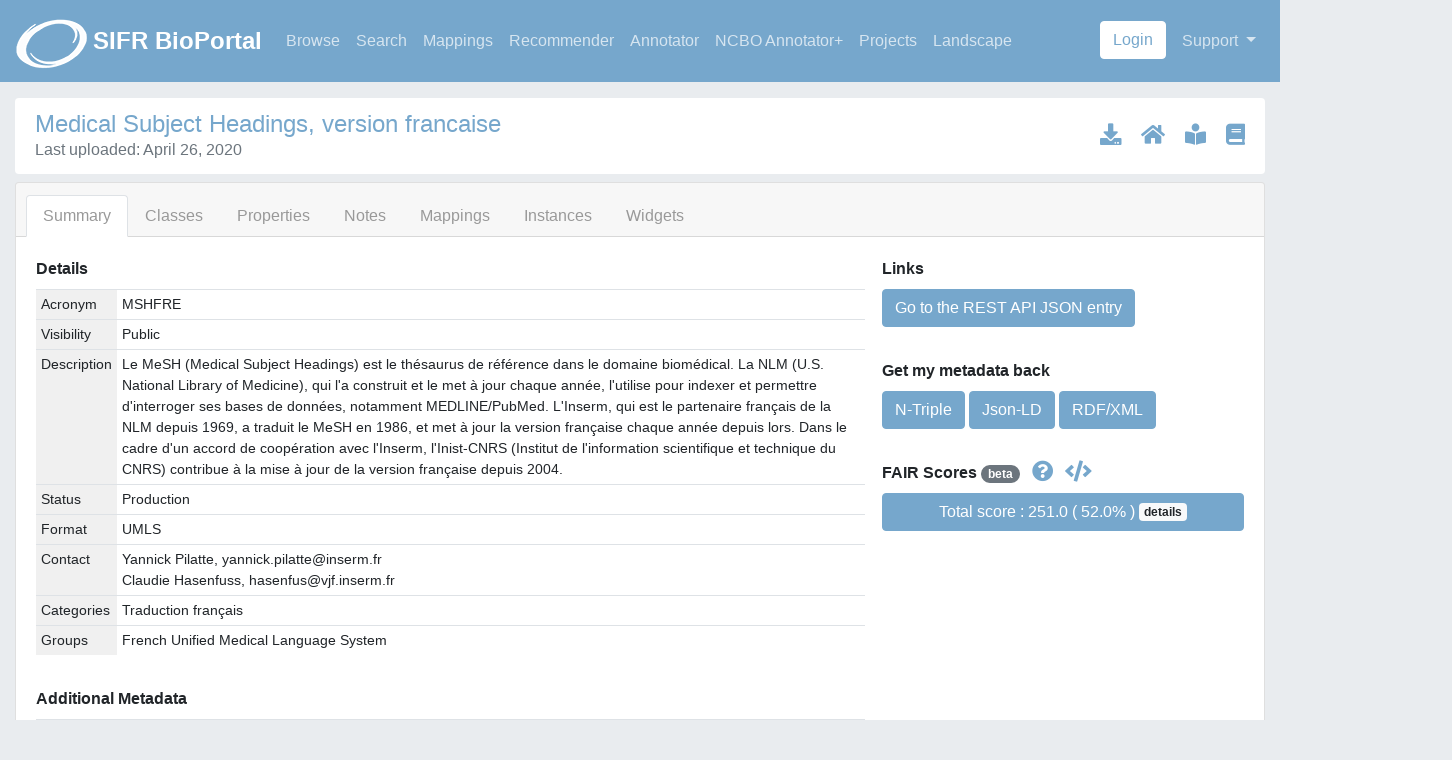

--- FILE ---
content_type: text/html; charset=utf-8
request_url: https://bioportal.lirmm.fr/ontologies/MSHFRE
body_size: 34128
content:
<!DOCTYPE html PUBLIC "-//W3C//DTD XHTML 1.0 Strict//EN" "http://www.w3.org/TR/xhtml1/DTD/xhtml1-strict.dtd">
<html xmlns="http://www.w3.org/1999/xhtml">
<head>
	<meta http-equiv="content-type" content="text/html;charset=UTF-8" />

	<!-- Force IE to use latest rendering engine -->
	<meta http-equiv="X-UA-Compatible" content="IE=Edge"/>
<script type="text/javascript">window.NREUM||(NREUM={});NREUM.info={"beacon":"bam.eu01.nr-data.net","errorBeacon":"bam.eu01.nr-data.net","licenseKey":"NRJS-ee9529f1bcf658ba115","applicationID":"505086919","transactionName":"JhpeRQoXWA9USx4OWxEaXF4fEVEQHkpZDkI=","queueTime":0,"applicationTime":546,"agent":""}</script>
<script type="text/javascript">(window.NREUM||(NREUM={})).init={privacy:{cookies_enabled:true},ajax:{deny_list:["bam.eu01.nr-data.net"]},feature_flags:["soft_nav"],distributed_tracing:{enabled:true}};(window.NREUM||(NREUM={})).loader_config={agentID:"535908019",accountID:"3737245",trustKey:"3737245",xpid:"VwEEVlRXDRAFVFRSDwcOV10=",licenseKey:"NRJS-ee9529f1bcf658ba115",applicationID:"505086919",browserID:"535908019"};;/*! For license information please see nr-loader-spa-1.308.0.min.js.LICENSE.txt */
(()=>{var e,t,r={384:(e,t,r)=>{"use strict";r.d(t,{NT:()=>a,US:()=>u,Zm:()=>o,bQ:()=>d,dV:()=>c,pV:()=>l});var n=r(6154),i=r(1863),s=r(1910);const a={beacon:"bam.nr-data.net",errorBeacon:"bam.nr-data.net"};function o(){return n.gm.NREUM||(n.gm.NREUM={}),void 0===n.gm.newrelic&&(n.gm.newrelic=n.gm.NREUM),n.gm.NREUM}function c(){let e=o();return e.o||(e.o={ST:n.gm.setTimeout,SI:n.gm.setImmediate||n.gm.setInterval,CT:n.gm.clearTimeout,XHR:n.gm.XMLHttpRequest,REQ:n.gm.Request,EV:n.gm.Event,PR:n.gm.Promise,MO:n.gm.MutationObserver,FETCH:n.gm.fetch,WS:n.gm.WebSocket},(0,s.i)(...Object.values(e.o))),e}function d(e,t){let r=o();r.initializedAgents??={},t.initializedAt={ms:(0,i.t)(),date:new Date},r.initializedAgents[e]=t}function u(e,t){o()[e]=t}function l(){return function(){let e=o();const t=e.info||{};e.info={beacon:a.beacon,errorBeacon:a.errorBeacon,...t}}(),function(){let e=o();const t=e.init||{};e.init={...t}}(),c(),function(){let e=o();const t=e.loader_config||{};e.loader_config={...t}}(),o()}},782:(e,t,r)=>{"use strict";r.d(t,{T:()=>n});const n=r(860).K7.pageViewTiming},860:(e,t,r)=>{"use strict";r.d(t,{$J:()=>u,K7:()=>c,P3:()=>d,XX:()=>i,Yy:()=>o,df:()=>s,qY:()=>n,v4:()=>a});const n="events",i="jserrors",s="browser/blobs",a="rum",o="browser/logs",c={ajax:"ajax",genericEvents:"generic_events",jserrors:i,logging:"logging",metrics:"metrics",pageAction:"page_action",pageViewEvent:"page_view_event",pageViewTiming:"page_view_timing",sessionReplay:"session_replay",sessionTrace:"session_trace",softNav:"soft_navigations",spa:"spa"},d={[c.pageViewEvent]:1,[c.pageViewTiming]:2,[c.metrics]:3,[c.jserrors]:4,[c.spa]:5,[c.ajax]:6,[c.sessionTrace]:7,[c.softNav]:8,[c.sessionReplay]:9,[c.logging]:10,[c.genericEvents]:11},u={[c.pageViewEvent]:a,[c.pageViewTiming]:n,[c.ajax]:n,[c.spa]:n,[c.softNav]:n,[c.metrics]:i,[c.jserrors]:i,[c.sessionTrace]:s,[c.sessionReplay]:s,[c.logging]:o,[c.genericEvents]:"ins"}},944:(e,t,r)=>{"use strict";r.d(t,{R:()=>i});var n=r(3241);function i(e,t){"function"==typeof console.debug&&(console.debug("New Relic Warning: https://github.com/newrelic/newrelic-browser-agent/blob/main/docs/warning-codes.md#".concat(e),t),(0,n.W)({agentIdentifier:null,drained:null,type:"data",name:"warn",feature:"warn",data:{code:e,secondary:t}}))}},993:(e,t,r)=>{"use strict";r.d(t,{A$:()=>s,ET:()=>a,TZ:()=>o,p_:()=>i});var n=r(860);const i={ERROR:"ERROR",WARN:"WARN",INFO:"INFO",DEBUG:"DEBUG",TRACE:"TRACE"},s={OFF:0,ERROR:1,WARN:2,INFO:3,DEBUG:4,TRACE:5},a="log",o=n.K7.logging},1541:(e,t,r)=>{"use strict";r.d(t,{U:()=>i,f:()=>n});const n={MFE:"MFE",BA:"BA"};function i(e,t){if(2!==t?.harvestEndpointVersion)return{};const r=t.agentRef.runtime.appMetadata.agents[0].entityGuid;return e?{"source.id":e.id,"source.name":e.name,"source.type":e.type,"parent.id":e.parent?.id||r,"parent.type":e.parent?.type||n.BA}:{"entity.guid":r,appId:t.agentRef.info.applicationID}}},1687:(e,t,r)=>{"use strict";r.d(t,{Ak:()=>d,Ze:()=>h,x3:()=>u});var n=r(3241),i=r(7836),s=r(3606),a=r(860),o=r(2646);const c={};function d(e,t){const r={staged:!1,priority:a.P3[t]||0};l(e),c[e].get(t)||c[e].set(t,r)}function u(e,t){e&&c[e]&&(c[e].get(t)&&c[e].delete(t),p(e,t,!1),c[e].size&&f(e))}function l(e){if(!e)throw new Error("agentIdentifier required");c[e]||(c[e]=new Map)}function h(e="",t="feature",r=!1){if(l(e),!e||!c[e].get(t)||r)return p(e,t);c[e].get(t).staged=!0,f(e)}function f(e){const t=Array.from(c[e]);t.every(([e,t])=>t.staged)&&(t.sort((e,t)=>e[1].priority-t[1].priority),t.forEach(([t])=>{c[e].delete(t),p(e,t)}))}function p(e,t,r=!0){const a=e?i.ee.get(e):i.ee,c=s.i.handlers;if(!a.aborted&&a.backlog&&c){if((0,n.W)({agentIdentifier:e,type:"lifecycle",name:"drain",feature:t}),r){const e=a.backlog[t],r=c[t];if(r){for(let t=0;e&&t<e.length;++t)g(e[t],r);Object.entries(r).forEach(([e,t])=>{Object.values(t||{}).forEach(t=>{t[0]?.on&&t[0]?.context()instanceof o.y&&t[0].on(e,t[1])})})}}a.isolatedBacklog||delete c[t],a.backlog[t]=null,a.emit("drain-"+t,[])}}function g(e,t){var r=e[1];Object.values(t[r]||{}).forEach(t=>{var r=e[0];if(t[0]===r){var n=t[1],i=e[3],s=e[2];n.apply(i,s)}})}},1738:(e,t,r)=>{"use strict";r.d(t,{U:()=>f,Y:()=>h});var n=r(3241),i=r(9908),s=r(1863),a=r(944),o=r(5701),c=r(3969),d=r(8362),u=r(860),l=r(4261);function h(e,t,r,s){const h=s||r;!h||h[e]&&h[e]!==d.d.prototype[e]||(h[e]=function(){(0,i.p)(c.xV,["API/"+e+"/called"],void 0,u.K7.metrics,r.ee),(0,n.W)({agentIdentifier:r.agentIdentifier,drained:!!o.B?.[r.agentIdentifier],type:"data",name:"api",feature:l.Pl+e,data:{}});try{return t.apply(this,arguments)}catch(e){(0,a.R)(23,e)}})}function f(e,t,r,n,a){const o=e.info;null===r?delete o.jsAttributes[t]:o.jsAttributes[t]=r,(a||null===r)&&(0,i.p)(l.Pl+n,[(0,s.t)(),t,r],void 0,"session",e.ee)}},1741:(e,t,r)=>{"use strict";r.d(t,{W:()=>s});var n=r(944),i=r(4261);class s{#e(e,...t){if(this[e]!==s.prototype[e])return this[e](...t);(0,n.R)(35,e)}addPageAction(e,t){return this.#e(i.hG,e,t)}register(e){return this.#e(i.eY,e)}recordCustomEvent(e,t){return this.#e(i.fF,e,t)}setPageViewName(e,t){return this.#e(i.Fw,e,t)}setCustomAttribute(e,t,r){return this.#e(i.cD,e,t,r)}noticeError(e,t){return this.#e(i.o5,e,t)}setUserId(e,t=!1){return this.#e(i.Dl,e,t)}setApplicationVersion(e){return this.#e(i.nb,e)}setErrorHandler(e){return this.#e(i.bt,e)}addRelease(e,t){return this.#e(i.k6,e,t)}log(e,t){return this.#e(i.$9,e,t)}start(){return this.#e(i.d3)}finished(e){return this.#e(i.BL,e)}recordReplay(){return this.#e(i.CH)}pauseReplay(){return this.#e(i.Tb)}addToTrace(e){return this.#e(i.U2,e)}setCurrentRouteName(e){return this.#e(i.PA,e)}interaction(e){return this.#e(i.dT,e)}wrapLogger(e,t,r){return this.#e(i.Wb,e,t,r)}measure(e,t){return this.#e(i.V1,e,t)}consent(e){return this.#e(i.Pv,e)}}},1863:(e,t,r)=>{"use strict";function n(){return Math.floor(performance.now())}r.d(t,{t:()=>n})},1910:(e,t,r)=>{"use strict";r.d(t,{i:()=>s});var n=r(944);const i=new Map;function s(...e){return e.every(e=>{if(i.has(e))return i.get(e);const t="function"==typeof e?e.toString():"",r=t.includes("[native code]"),s=t.includes("nrWrapper");return r||s||(0,n.R)(64,e?.name||t),i.set(e,r),r})}},2555:(e,t,r)=>{"use strict";r.d(t,{D:()=>o,f:()=>a});var n=r(384),i=r(8122);const s={beacon:n.NT.beacon,errorBeacon:n.NT.errorBeacon,licenseKey:void 0,applicationID:void 0,sa:void 0,queueTime:void 0,applicationTime:void 0,ttGuid:void 0,user:void 0,account:void 0,product:void 0,extra:void 0,jsAttributes:{},userAttributes:void 0,atts:void 0,transactionName:void 0,tNamePlain:void 0};function a(e){try{return!!e.licenseKey&&!!e.errorBeacon&&!!e.applicationID}catch(e){return!1}}const o=e=>(0,i.a)(e,s)},2614:(e,t,r)=>{"use strict";r.d(t,{BB:()=>a,H3:()=>n,g:()=>d,iL:()=>c,tS:()=>o,uh:()=>i,wk:()=>s});const n="NRBA",i="SESSION",s=144e5,a=18e5,o={STARTED:"session-started",PAUSE:"session-pause",RESET:"session-reset",RESUME:"session-resume",UPDATE:"session-update"},c={SAME_TAB:"same-tab",CROSS_TAB:"cross-tab"},d={OFF:0,FULL:1,ERROR:2}},2646:(e,t,r)=>{"use strict";r.d(t,{y:()=>n});class n{constructor(e){this.contextId=e}}},2843:(e,t,r)=>{"use strict";r.d(t,{G:()=>s,u:()=>i});var n=r(3878);function i(e,t=!1,r,i){(0,n.DD)("visibilitychange",function(){if(t)return void("hidden"===document.visibilityState&&e());e(document.visibilityState)},r,i)}function s(e,t,r){(0,n.sp)("pagehide",e,t,r)}},3241:(e,t,r)=>{"use strict";r.d(t,{W:()=>s});var n=r(6154);const i="newrelic";function s(e={}){try{n.gm.dispatchEvent(new CustomEvent(i,{detail:e}))}catch(e){}}},3304:(e,t,r)=>{"use strict";r.d(t,{A:()=>s});var n=r(7836);const i=()=>{const e=new WeakSet;return(t,r)=>{if("object"==typeof r&&null!==r){if(e.has(r))return;e.add(r)}return r}};function s(e){try{return JSON.stringify(e,i())??""}catch(e){try{n.ee.emit("internal-error",[e])}catch(e){}return""}}},3333:(e,t,r)=>{"use strict";r.d(t,{$v:()=>u,TZ:()=>n,Xh:()=>c,Zp:()=>i,kd:()=>d,mq:()=>o,nf:()=>a,qN:()=>s});const n=r(860).K7.genericEvents,i=["auxclick","click","copy","keydown","paste","scrollend"],s=["focus","blur"],a=4,o=1e3,c=2e3,d=["PageAction","UserAction","BrowserPerformance"],u={RESOURCES:"experimental.resources",REGISTER:"register"}},3434:(e,t,r)=>{"use strict";r.d(t,{Jt:()=>s,YM:()=>d});var n=r(7836),i=r(5607);const s="nr@original:".concat(i.W),a=50;var o=Object.prototype.hasOwnProperty,c=!1;function d(e,t){return e||(e=n.ee),r.inPlace=function(e,t,n,i,s){n||(n="");const a="-"===n.charAt(0);for(let o=0;o<t.length;o++){const c=t[o],d=e[c];l(d)||(e[c]=r(d,a?c+n:n,i,c,s))}},r.flag=s,r;function r(t,r,n,c,d){return l(t)?t:(r||(r=""),nrWrapper[s]=t,function(e,t,r){if(Object.defineProperty&&Object.keys)try{return Object.keys(e).forEach(function(r){Object.defineProperty(t,r,{get:function(){return e[r]},set:function(t){return e[r]=t,t}})}),t}catch(e){u([e],r)}for(var n in e)o.call(e,n)&&(t[n]=e[n])}(t,nrWrapper,e),nrWrapper);function nrWrapper(){var s,o,l,h;let f;try{o=this,s=[...arguments],l="function"==typeof n?n(s,o):n||{}}catch(t){u([t,"",[s,o,c],l],e)}i(r+"start",[s,o,c],l,d);const p=performance.now();let g;try{return h=t.apply(o,s),g=performance.now(),h}catch(e){throw g=performance.now(),i(r+"err",[s,o,e],l,d),f=e,f}finally{const e=g-p,t={start:p,end:g,duration:e,isLongTask:e>=a,methodName:c,thrownError:f};t.isLongTask&&i("long-task",[t,o],l,d),i(r+"end",[s,o,h],l,d)}}}function i(r,n,i,s){if(!c||t){var a=c;c=!0;try{e.emit(r,n,i,t,s)}catch(t){u([t,r,n,i],e)}c=a}}}function u(e,t){t||(t=n.ee);try{t.emit("internal-error",e)}catch(e){}}function l(e){return!(e&&"function"==typeof e&&e.apply&&!e[s])}},3606:(e,t,r)=>{"use strict";r.d(t,{i:()=>s});var n=r(9908);s.on=a;var i=s.handlers={};function s(e,t,r,s){a(s||n.d,i,e,t,r)}function a(e,t,r,i,s){s||(s="feature"),e||(e=n.d);var a=t[s]=t[s]||{};(a[r]=a[r]||[]).push([e,i])}},3738:(e,t,r)=>{"use strict";r.d(t,{He:()=>i,Kp:()=>o,Lc:()=>d,Rz:()=>u,TZ:()=>n,bD:()=>s,d3:()=>a,jx:()=>l,sl:()=>h,uP:()=>c});const n=r(860).K7.sessionTrace,i="bstResource",s="resource",a="-start",o="-end",c="fn"+a,d="fn"+o,u="pushState",l=1e3,h=3e4},3785:(e,t,r)=>{"use strict";r.d(t,{R:()=>c,b:()=>d});var n=r(9908),i=r(1863),s=r(860),a=r(3969),o=r(993);function c(e,t,r={},c=o.p_.INFO,d=!0,u,l=(0,i.t)()){(0,n.p)(a.xV,["API/logging/".concat(c.toLowerCase(),"/called")],void 0,s.K7.metrics,e),(0,n.p)(o.ET,[l,t,r,c,d,u],void 0,s.K7.logging,e)}function d(e){return"string"==typeof e&&Object.values(o.p_).some(t=>t===e.toUpperCase().trim())}},3878:(e,t,r)=>{"use strict";function n(e,t){return{capture:e,passive:!1,signal:t}}function i(e,t,r=!1,i){window.addEventListener(e,t,n(r,i))}function s(e,t,r=!1,i){document.addEventListener(e,t,n(r,i))}r.d(t,{DD:()=>s,jT:()=>n,sp:()=>i})},3962:(e,t,r)=>{"use strict";r.d(t,{AM:()=>a,O2:()=>l,OV:()=>s,Qu:()=>h,TZ:()=>c,ih:()=>f,pP:()=>o,t1:()=>u,tC:()=>i,wD:()=>d});var n=r(860);const i=["click","keydown","submit"],s="popstate",a="api",o="initialPageLoad",c=n.K7.softNav,d=5e3,u=500,l={INITIAL_PAGE_LOAD:"",ROUTE_CHANGE:1,UNSPECIFIED:2},h={INTERACTION:1,AJAX:2,CUSTOM_END:3,CUSTOM_TRACER:4},f={IP:"in progress",PF:"pending finish",FIN:"finished",CAN:"cancelled"}},3969:(e,t,r)=>{"use strict";r.d(t,{TZ:()=>n,XG:()=>o,rs:()=>i,xV:()=>a,z_:()=>s});const n=r(860).K7.metrics,i="sm",s="cm",a="storeSupportabilityMetrics",o="storeEventMetrics"},4234:(e,t,r)=>{"use strict";r.d(t,{W:()=>s});var n=r(7836),i=r(1687);class s{constructor(e,t){this.agentIdentifier=e,this.ee=n.ee.get(e),this.featureName=t,this.blocked=!1}deregisterDrain(){(0,i.x3)(this.agentIdentifier,this.featureName)}}},4261:(e,t,r)=>{"use strict";r.d(t,{$9:()=>u,BL:()=>c,CH:()=>p,Dl:()=>R,Fw:()=>w,PA:()=>v,Pl:()=>n,Pv:()=>A,Tb:()=>h,U2:()=>a,V1:()=>E,Wb:()=>T,bt:()=>y,cD:()=>b,d3:()=>x,dT:()=>d,eY:()=>g,fF:()=>f,hG:()=>s,hw:()=>i,k6:()=>o,nb:()=>m,o5:()=>l});const n="api-",i=n+"ixn-",s="addPageAction",a="addToTrace",o="addRelease",c="finished",d="interaction",u="log",l="noticeError",h="pauseReplay",f="recordCustomEvent",p="recordReplay",g="register",m="setApplicationVersion",v="setCurrentRouteName",b="setCustomAttribute",y="setErrorHandler",w="setPageViewName",R="setUserId",x="start",T="wrapLogger",E="measure",A="consent"},5205:(e,t,r)=>{"use strict";r.d(t,{j:()=>S});var n=r(384),i=r(1741);var s=r(2555),a=r(3333);const o=e=>{if(!e||"string"!=typeof e)return!1;try{document.createDocumentFragment().querySelector(e)}catch{return!1}return!0};var c=r(2614),d=r(944),u=r(8122);const l="[data-nr-mask]",h=e=>(0,u.a)(e,(()=>{const e={feature_flags:[],experimental:{allow_registered_children:!1,resources:!1},mask_selector:"*",block_selector:"[data-nr-block]",mask_input_options:{color:!1,date:!1,"datetime-local":!1,email:!1,month:!1,number:!1,range:!1,search:!1,tel:!1,text:!1,time:!1,url:!1,week:!1,textarea:!1,select:!1,password:!0}};return{ajax:{deny_list:void 0,block_internal:!0,enabled:!0,autoStart:!0},api:{get allow_registered_children(){return e.feature_flags.includes(a.$v.REGISTER)||e.experimental.allow_registered_children},set allow_registered_children(t){e.experimental.allow_registered_children=t},duplicate_registered_data:!1},browser_consent_mode:{enabled:!1},distributed_tracing:{enabled:void 0,exclude_newrelic_header:void 0,cors_use_newrelic_header:void 0,cors_use_tracecontext_headers:void 0,allowed_origins:void 0},get feature_flags(){return e.feature_flags},set feature_flags(t){e.feature_flags=t},generic_events:{enabled:!0,autoStart:!0},harvest:{interval:30},jserrors:{enabled:!0,autoStart:!0},logging:{enabled:!0,autoStart:!0},metrics:{enabled:!0,autoStart:!0},obfuscate:void 0,page_action:{enabled:!0},page_view_event:{enabled:!0,autoStart:!0},page_view_timing:{enabled:!0,autoStart:!0},performance:{capture_marks:!1,capture_measures:!1,capture_detail:!0,resources:{get enabled(){return e.feature_flags.includes(a.$v.RESOURCES)||e.experimental.resources},set enabled(t){e.experimental.resources=t},asset_types:[],first_party_domains:[],ignore_newrelic:!0}},privacy:{cookies_enabled:!0},proxy:{assets:void 0,beacon:void 0},session:{expiresMs:c.wk,inactiveMs:c.BB},session_replay:{autoStart:!0,enabled:!1,preload:!1,sampling_rate:10,error_sampling_rate:100,collect_fonts:!1,inline_images:!1,fix_stylesheets:!0,mask_all_inputs:!0,get mask_text_selector(){return e.mask_selector},set mask_text_selector(t){o(t)?e.mask_selector="".concat(t,",").concat(l):""===t||null===t?e.mask_selector=l:(0,d.R)(5,t)},get block_class(){return"nr-block"},get ignore_class(){return"nr-ignore"},get mask_text_class(){return"nr-mask"},get block_selector(){return e.block_selector},set block_selector(t){o(t)?e.block_selector+=",".concat(t):""!==t&&(0,d.R)(6,t)},get mask_input_options(){return e.mask_input_options},set mask_input_options(t){t&&"object"==typeof t?e.mask_input_options={...t,password:!0}:(0,d.R)(7,t)}},session_trace:{enabled:!0,autoStart:!0},soft_navigations:{enabled:!0,autoStart:!0},spa:{enabled:!0,autoStart:!0},ssl:void 0,user_actions:{enabled:!0,elementAttributes:["id","className","tagName","type"]}}})());var f=r(6154),p=r(9324);let g=0;const m={buildEnv:p.F3,distMethod:p.Xs,version:p.xv,originTime:f.WN},v={consented:!1},b={appMetadata:{},get consented(){return this.session?.state?.consent||v.consented},set consented(e){v.consented=e},customTransaction:void 0,denyList:void 0,disabled:!1,harvester:void 0,isolatedBacklog:!1,isRecording:!1,loaderType:void 0,maxBytes:3e4,obfuscator:void 0,onerror:void 0,ptid:void 0,releaseIds:{},session:void 0,timeKeeper:void 0,registeredEntities:[],jsAttributesMetadata:{bytes:0},get harvestCount(){return++g}},y=e=>{const t=(0,u.a)(e,b),r=Object.keys(m).reduce((e,t)=>(e[t]={value:m[t],writable:!1,configurable:!0,enumerable:!0},e),{});return Object.defineProperties(t,r)};var w=r(5701);const R=e=>{const t=e.startsWith("http");e+="/",r.p=t?e:"https://"+e};var x=r(7836),T=r(3241);const E={accountID:void 0,trustKey:void 0,agentID:void 0,licenseKey:void 0,applicationID:void 0,xpid:void 0},A=e=>(0,u.a)(e,E),_=new Set;function S(e,t={},r,a){let{init:o,info:c,loader_config:d,runtime:u={},exposed:l=!0}=t;if(!c){const e=(0,n.pV)();o=e.init,c=e.info,d=e.loader_config}e.init=h(o||{}),e.loader_config=A(d||{}),c.jsAttributes??={},f.bv&&(c.jsAttributes.isWorker=!0),e.info=(0,s.D)(c);const p=e.init,g=[c.beacon,c.errorBeacon];_.has(e.agentIdentifier)||(p.proxy.assets&&(R(p.proxy.assets),g.push(p.proxy.assets)),p.proxy.beacon&&g.push(p.proxy.beacon),e.beacons=[...g],function(e){const t=(0,n.pV)();Object.getOwnPropertyNames(i.W.prototype).forEach(r=>{const n=i.W.prototype[r];if("function"!=typeof n||"constructor"===n)return;let s=t[r];e[r]&&!1!==e.exposed&&"micro-agent"!==e.runtime?.loaderType&&(t[r]=(...t)=>{const n=e[r](...t);return s?s(...t):n})})}(e),(0,n.US)("activatedFeatures",w.B)),u.denyList=[...p.ajax.deny_list||[],...p.ajax.block_internal?g:[]],u.ptid=e.agentIdentifier,u.loaderType=r,e.runtime=y(u),_.has(e.agentIdentifier)||(e.ee=x.ee.get(e.agentIdentifier),e.exposed=l,(0,T.W)({agentIdentifier:e.agentIdentifier,drained:!!w.B?.[e.agentIdentifier],type:"lifecycle",name:"initialize",feature:void 0,data:e.config})),_.add(e.agentIdentifier)}},5270:(e,t,r)=>{"use strict";r.d(t,{Aw:()=>a,SR:()=>s,rF:()=>o});var n=r(384),i=r(7767);function s(e){return!!(0,n.dV)().o.MO&&(0,i.V)(e)&&!0===e?.session_trace.enabled}function a(e){return!0===e?.session_replay.preload&&s(e)}function o(e,t){try{if("string"==typeof t?.type){if("password"===t.type.toLowerCase())return"*".repeat(e?.length||0);if(void 0!==t?.dataset?.nrUnmask||t?.classList?.contains("nr-unmask"))return e}}catch(e){}return"string"==typeof e?e.replace(/[\S]/g,"*"):"*".repeat(e?.length||0)}},5289:(e,t,r)=>{"use strict";r.d(t,{GG:()=>a,Qr:()=>c,sB:()=>o});var n=r(3878),i=r(6389);function s(){return"undefined"==typeof document||"complete"===document.readyState}function a(e,t){if(s())return e();const r=(0,i.J)(e),a=setInterval(()=>{s()&&(clearInterval(a),r())},500);(0,n.sp)("load",r,t)}function o(e){if(s())return e();(0,n.DD)("DOMContentLoaded",e)}function c(e){if(s())return e();(0,n.sp)("popstate",e)}},5607:(e,t,r)=>{"use strict";r.d(t,{W:()=>n});const n=(0,r(9566).bz)()},5701:(e,t,r)=>{"use strict";r.d(t,{B:()=>s,t:()=>a});var n=r(3241);const i=new Set,s={};function a(e,t){const r=t.agentIdentifier;s[r]??={},e&&"object"==typeof e&&(i.has(r)||(t.ee.emit("rumresp",[e]),s[r]=e,i.add(r),(0,n.W)({agentIdentifier:r,loaded:!0,drained:!0,type:"lifecycle",name:"load",feature:void 0,data:e})))}},6154:(e,t,r)=>{"use strict";r.d(t,{OF:()=>d,RI:()=>i,WN:()=>h,bv:()=>s,eN:()=>f,gm:()=>a,lR:()=>l,m:()=>c,mw:()=>o,sb:()=>u});var n=r(1863);const i="undefined"!=typeof window&&!!window.document,s="undefined"!=typeof WorkerGlobalScope&&("undefined"!=typeof self&&self instanceof WorkerGlobalScope&&self.navigator instanceof WorkerNavigator||"undefined"!=typeof globalThis&&globalThis instanceof WorkerGlobalScope&&globalThis.navigator instanceof WorkerNavigator),a=i?window:"undefined"!=typeof WorkerGlobalScope&&("undefined"!=typeof self&&self instanceof WorkerGlobalScope&&self||"undefined"!=typeof globalThis&&globalThis instanceof WorkerGlobalScope&&globalThis),o=Boolean("hidden"===a?.document?.visibilityState),c=""+a?.location,d=/iPad|iPhone|iPod/.test(a.navigator?.userAgent),u=d&&"undefined"==typeof SharedWorker,l=(()=>{const e=a.navigator?.userAgent?.match(/Firefox[/\s](\d+\.\d+)/);return Array.isArray(e)&&e.length>=2?+e[1]:0})(),h=Date.now()-(0,n.t)(),f=()=>"undefined"!=typeof PerformanceNavigationTiming&&a?.performance?.getEntriesByType("navigation")?.[0]?.responseStart},6344:(e,t,r)=>{"use strict";r.d(t,{BB:()=>u,Qb:()=>l,TZ:()=>i,Ug:()=>a,Vh:()=>s,_s:()=>o,bc:()=>d,yP:()=>c});var n=r(2614);const i=r(860).K7.sessionReplay,s="errorDuringReplay",a=.12,o={DomContentLoaded:0,Load:1,FullSnapshot:2,IncrementalSnapshot:3,Meta:4,Custom:5},c={[n.g.ERROR]:15e3,[n.g.FULL]:3e5,[n.g.OFF]:0},d={RESET:{message:"Session was reset",sm:"Reset"},IMPORT:{message:"Recorder failed to import",sm:"Import"},TOO_MANY:{message:"429: Too Many Requests",sm:"Too-Many"},TOO_BIG:{message:"Payload was too large",sm:"Too-Big"},CROSS_TAB:{message:"Session Entity was set to OFF on another tab",sm:"Cross-Tab"},ENTITLEMENTS:{message:"Session Replay is not allowed and will not be started",sm:"Entitlement"}},u=5e3,l={API:"api",RESUME:"resume",SWITCH_TO_FULL:"switchToFull",INITIALIZE:"initialize",PRELOAD:"preload"}},6389:(e,t,r)=>{"use strict";function n(e,t=500,r={}){const n=r?.leading||!1;let i;return(...r)=>{n&&void 0===i&&(e.apply(this,r),i=setTimeout(()=>{i=clearTimeout(i)},t)),n||(clearTimeout(i),i=setTimeout(()=>{e.apply(this,r)},t))}}function i(e){let t=!1;return(...r)=>{t||(t=!0,e.apply(this,r))}}r.d(t,{J:()=>i,s:()=>n})},6630:(e,t,r)=>{"use strict";r.d(t,{T:()=>n});const n=r(860).K7.pageViewEvent},6774:(e,t,r)=>{"use strict";r.d(t,{T:()=>n});const n=r(860).K7.jserrors},7295:(e,t,r)=>{"use strict";r.d(t,{Xv:()=>a,gX:()=>i,iW:()=>s});var n=[];function i(e){if(!e||s(e))return!1;if(0===n.length)return!0;if("*"===n[0].hostname)return!1;for(var t=0;t<n.length;t++){var r=n[t];if(r.hostname.test(e.hostname)&&r.pathname.test(e.pathname))return!1}return!0}function s(e){return void 0===e.hostname}function a(e){if(n=[],e&&e.length)for(var t=0;t<e.length;t++){let r=e[t];if(!r)continue;if("*"===r)return void(n=[{hostname:"*"}]);0===r.indexOf("http://")?r=r.substring(7):0===r.indexOf("https://")&&(r=r.substring(8));const i=r.indexOf("/");let s,a;i>0?(s=r.substring(0,i),a=r.substring(i)):(s=r,a="*");let[c]=s.split(":");n.push({hostname:o(c),pathname:o(a,!0)})}}function o(e,t=!1){const r=e.replace(/[.+?^${}()|[\]\\]/g,e=>"\\"+e).replace(/\*/g,".*?");return new RegExp((t?"^":"")+r+"$")}},7485:(e,t,r)=>{"use strict";r.d(t,{D:()=>i});var n=r(6154);function i(e){if(0===(e||"").indexOf("data:"))return{protocol:"data"};try{const t=new URL(e,location.href),r={port:t.port,hostname:t.hostname,pathname:t.pathname,search:t.search,protocol:t.protocol.slice(0,t.protocol.indexOf(":")),sameOrigin:t.protocol===n.gm?.location?.protocol&&t.host===n.gm?.location?.host};return r.port&&""!==r.port||("http:"===t.protocol&&(r.port="80"),"https:"===t.protocol&&(r.port="443")),r.pathname&&""!==r.pathname?r.pathname.startsWith("/")||(r.pathname="/".concat(r.pathname)):r.pathname="/",r}catch(e){return{}}}},7699:(e,t,r)=>{"use strict";r.d(t,{It:()=>s,KC:()=>o,No:()=>i,qh:()=>a});var n=r(860);const i=16e3,s=1e6,a="SESSION_ERROR",o={[n.K7.logging]:!0,[n.K7.genericEvents]:!1,[n.K7.jserrors]:!1,[n.K7.ajax]:!1}},7767:(e,t,r)=>{"use strict";r.d(t,{V:()=>i});var n=r(6154);const i=e=>n.RI&&!0===e?.privacy.cookies_enabled},7836:(e,t,r)=>{"use strict";r.d(t,{P:()=>o,ee:()=>c});var n=r(384),i=r(8990),s=r(2646),a=r(5607);const o="nr@context:".concat(a.W),c=function e(t,r){var n={},a={},u={},l=!1;try{l=16===r.length&&d.initializedAgents?.[r]?.runtime.isolatedBacklog}catch(e){}var h={on:p,addEventListener:p,removeEventListener:function(e,t){var r=n[e];if(!r)return;for(var i=0;i<r.length;i++)r[i]===t&&r.splice(i,1)},emit:function(e,r,n,i,s){!1!==s&&(s=!0);if(c.aborted&&!i)return;t&&s&&t.emit(e,r,n);var o=f(n);g(e).forEach(e=>{e.apply(o,r)});var d=v()[a[e]];d&&d.push([h,e,r,o]);return o},get:m,listeners:g,context:f,buffer:function(e,t){const r=v();if(t=t||"feature",h.aborted)return;Object.entries(e||{}).forEach(([e,n])=>{a[n]=t,t in r||(r[t]=[])})},abort:function(){h._aborted=!0,Object.keys(h.backlog).forEach(e=>{delete h.backlog[e]})},isBuffering:function(e){return!!v()[a[e]]},debugId:r,backlog:l?{}:t&&"object"==typeof t.backlog?t.backlog:{},isolatedBacklog:l};return Object.defineProperty(h,"aborted",{get:()=>{let e=h._aborted||!1;return e||(t&&(e=t.aborted),e)}}),h;function f(e){return e&&e instanceof s.y?e:e?(0,i.I)(e,o,()=>new s.y(o)):new s.y(o)}function p(e,t){n[e]=g(e).concat(t)}function g(e){return n[e]||[]}function m(t){return u[t]=u[t]||e(h,t)}function v(){return h.backlog}}(void 0,"globalEE"),d=(0,n.Zm)();d.ee||(d.ee=c)},8122:(e,t,r)=>{"use strict";r.d(t,{a:()=>i});var n=r(944);function i(e,t){try{if(!e||"object"!=typeof e)return(0,n.R)(3);if(!t||"object"!=typeof t)return(0,n.R)(4);const r=Object.create(Object.getPrototypeOf(t),Object.getOwnPropertyDescriptors(t)),s=0===Object.keys(r).length?e:r;for(let a in s)if(void 0!==e[a])try{if(null===e[a]){r[a]=null;continue}Array.isArray(e[a])&&Array.isArray(t[a])?r[a]=Array.from(new Set([...e[a],...t[a]])):"object"==typeof e[a]&&"object"==typeof t[a]?r[a]=i(e[a],t[a]):r[a]=e[a]}catch(e){r[a]||(0,n.R)(1,e)}return r}catch(e){(0,n.R)(2,e)}}},8139:(e,t,r)=>{"use strict";r.d(t,{u:()=>h});var n=r(7836),i=r(3434),s=r(8990),a=r(6154);const o={},c=a.gm.XMLHttpRequest,d="addEventListener",u="removeEventListener",l="nr@wrapped:".concat(n.P);function h(e){var t=function(e){return(e||n.ee).get("events")}(e);if(o[t.debugId]++)return t;o[t.debugId]=1;var r=(0,i.YM)(t,!0);function h(e){r.inPlace(e,[d,u],"-",p)}function p(e,t){return e[1]}return"getPrototypeOf"in Object&&(a.RI&&f(document,h),c&&f(c.prototype,h),f(a.gm,h)),t.on(d+"-start",function(e,t){var n=e[1];if(null!==n&&("function"==typeof n||"object"==typeof n)&&"newrelic"!==e[0]){var i=(0,s.I)(n,l,function(){var e={object:function(){if("function"!=typeof n.handleEvent)return;return n.handleEvent.apply(n,arguments)},function:n}[typeof n];return e?r(e,"fn-",null,e.name||"anonymous"):n});this.wrapped=e[1]=i}}),t.on(u+"-start",function(e){e[1]=this.wrapped||e[1]}),t}function f(e,t,...r){let n=e;for(;"object"==typeof n&&!Object.prototype.hasOwnProperty.call(n,d);)n=Object.getPrototypeOf(n);n&&t(n,...r)}},8362:(e,t,r)=>{"use strict";r.d(t,{d:()=>s});var n=r(9566),i=r(1741);class s extends i.W{agentIdentifier=(0,n.LA)(16)}},8374:(e,t,r)=>{r.nc=(()=>{try{return document?.currentScript?.nonce}catch(e){}return""})()},8990:(e,t,r)=>{"use strict";r.d(t,{I:()=>i});var n=Object.prototype.hasOwnProperty;function i(e,t,r){if(n.call(e,t))return e[t];var i=r();if(Object.defineProperty&&Object.keys)try{return Object.defineProperty(e,t,{value:i,writable:!0,enumerable:!1}),i}catch(e){}return e[t]=i,i}},9119:(e,t,r)=>{"use strict";r.d(t,{L:()=>s});var n=/([^?#]*)[^#]*(#[^?]*|$).*/,i=/([^?#]*)().*/;function s(e,t){return e?e.replace(t?n:i,"$1$2"):e}},9300:(e,t,r)=>{"use strict";r.d(t,{T:()=>n});const n=r(860).K7.ajax},9324:(e,t,r)=>{"use strict";r.d(t,{AJ:()=>a,F3:()=>i,Xs:()=>s,Yq:()=>o,xv:()=>n});const n="1.308.0",i="PROD",s="CDN",a="@newrelic/rrweb",o="1.0.1"},9566:(e,t,r)=>{"use strict";r.d(t,{LA:()=>o,ZF:()=>c,bz:()=>a,el:()=>d});var n=r(6154);const i="xxxxxxxx-xxxx-4xxx-yxxx-xxxxxxxxxxxx";function s(e,t){return e?15&e[t]:16*Math.random()|0}function a(){const e=n.gm?.crypto||n.gm?.msCrypto;let t,r=0;return e&&e.getRandomValues&&(t=e.getRandomValues(new Uint8Array(30))),i.split("").map(e=>"x"===e?s(t,r++).toString(16):"y"===e?(3&s()|8).toString(16):e).join("")}function o(e){const t=n.gm?.crypto||n.gm?.msCrypto;let r,i=0;t&&t.getRandomValues&&(r=t.getRandomValues(new Uint8Array(e)));const a=[];for(var o=0;o<e;o++)a.push(s(r,i++).toString(16));return a.join("")}function c(){return o(16)}function d(){return o(32)}},9908:(e,t,r)=>{"use strict";r.d(t,{d:()=>n,p:()=>i});var n=r(7836).ee.get("handle");function i(e,t,r,i,s){s?(s.buffer([e],i),s.emit(e,t,r)):(n.buffer([e],i),n.emit(e,t,r))}}},n={};function i(e){var t=n[e];if(void 0!==t)return t.exports;var s=n[e]={exports:{}};return r[e](s,s.exports,i),s.exports}i.m=r,i.d=(e,t)=>{for(var r in t)i.o(t,r)&&!i.o(e,r)&&Object.defineProperty(e,r,{enumerable:!0,get:t[r]})},i.f={},i.e=e=>Promise.all(Object.keys(i.f).reduce((t,r)=>(i.f[r](e,t),t),[])),i.u=e=>({212:"nr-spa-compressor",249:"nr-spa-recorder",478:"nr-spa"}[e]+"-1.308.0.min.js"),i.o=(e,t)=>Object.prototype.hasOwnProperty.call(e,t),e={},t="NRBA-1.308.0.PROD:",i.l=(r,n,s,a)=>{if(e[r])e[r].push(n);else{var o,c;if(void 0!==s)for(var d=document.getElementsByTagName("script"),u=0;u<d.length;u++){var l=d[u];if(l.getAttribute("src")==r||l.getAttribute("data-webpack")==t+s){o=l;break}}if(!o){c=!0;var h={478:"sha512-RSfSVnmHk59T/uIPbdSE0LPeqcEdF4/+XhfJdBuccH5rYMOEZDhFdtnh6X6nJk7hGpzHd9Ujhsy7lZEz/ORYCQ==",249:"sha512-ehJXhmntm85NSqW4MkhfQqmeKFulra3klDyY0OPDUE+sQ3GokHlPh1pmAzuNy//3j4ac6lzIbmXLvGQBMYmrkg==",212:"sha512-B9h4CR46ndKRgMBcK+j67uSR2RCnJfGefU+A7FrgR/k42ovXy5x/MAVFiSvFxuVeEk/pNLgvYGMp1cBSK/G6Fg=="};(o=document.createElement("script")).charset="utf-8",i.nc&&o.setAttribute("nonce",i.nc),o.setAttribute("data-webpack",t+s),o.src=r,0!==o.src.indexOf(window.location.origin+"/")&&(o.crossOrigin="anonymous"),h[a]&&(o.integrity=h[a])}e[r]=[n];var f=(t,n)=>{o.onerror=o.onload=null,clearTimeout(p);var i=e[r];if(delete e[r],o.parentNode&&o.parentNode.removeChild(o),i&&i.forEach(e=>e(n)),t)return t(n)},p=setTimeout(f.bind(null,void 0,{type:"timeout",target:o}),12e4);o.onerror=f.bind(null,o.onerror),o.onload=f.bind(null,o.onload),c&&document.head.appendChild(o)}},i.r=e=>{"undefined"!=typeof Symbol&&Symbol.toStringTag&&Object.defineProperty(e,Symbol.toStringTag,{value:"Module"}),Object.defineProperty(e,"__esModule",{value:!0})},i.p="https://js-agent.newrelic.com/",(()=>{var e={38:0,788:0};i.f.j=(t,r)=>{var n=i.o(e,t)?e[t]:void 0;if(0!==n)if(n)r.push(n[2]);else{var s=new Promise((r,i)=>n=e[t]=[r,i]);r.push(n[2]=s);var a=i.p+i.u(t),o=new Error;i.l(a,r=>{if(i.o(e,t)&&(0!==(n=e[t])&&(e[t]=void 0),n)){var s=r&&("load"===r.type?"missing":r.type),a=r&&r.target&&r.target.src;o.message="Loading chunk "+t+" failed: ("+s+": "+a+")",o.name="ChunkLoadError",o.type=s,o.request=a,n[1](o)}},"chunk-"+t,t)}};var t=(t,r)=>{var n,s,[a,o,c]=r,d=0;if(a.some(t=>0!==e[t])){for(n in o)i.o(o,n)&&(i.m[n]=o[n]);if(c)c(i)}for(t&&t(r);d<a.length;d++)s=a[d],i.o(e,s)&&e[s]&&e[s][0](),e[s]=0},r=self["webpackChunk:NRBA-1.308.0.PROD"]=self["webpackChunk:NRBA-1.308.0.PROD"]||[];r.forEach(t.bind(null,0)),r.push=t.bind(null,r.push.bind(r))})(),(()=>{"use strict";i(8374);var e=i(8362),t=i(860);const r=Object.values(t.K7);var n=i(5205);var s=i(9908),a=i(1863),o=i(4261),c=i(1738);var d=i(1687),u=i(4234),l=i(5289),h=i(6154),f=i(944),p=i(5270),g=i(7767),m=i(6389),v=i(7699);class b extends u.W{constructor(e,t){super(e.agentIdentifier,t),this.agentRef=e,this.abortHandler=void 0,this.featAggregate=void 0,this.loadedSuccessfully=void 0,this.onAggregateImported=new Promise(e=>{this.loadedSuccessfully=e}),this.deferred=Promise.resolve(),!1===e.init[this.featureName].autoStart?this.deferred=new Promise((t,r)=>{this.ee.on("manual-start-all",(0,m.J)(()=>{(0,d.Ak)(e.agentIdentifier,this.featureName),t()}))}):(0,d.Ak)(e.agentIdentifier,t)}importAggregator(e,t,r={}){if(this.featAggregate)return;const n=async()=>{let n;await this.deferred;try{if((0,g.V)(e.init)){const{setupAgentSession:t}=await i.e(478).then(i.bind(i,8766));n=t(e)}}catch(e){(0,f.R)(20,e),this.ee.emit("internal-error",[e]),(0,s.p)(v.qh,[e],void 0,this.featureName,this.ee)}try{if(!this.#t(this.featureName,n,e.init))return(0,d.Ze)(this.agentIdentifier,this.featureName),void this.loadedSuccessfully(!1);const{Aggregate:i}=await t();this.featAggregate=new i(e,r),e.runtime.harvester.initializedAggregates.push(this.featAggregate),this.loadedSuccessfully(!0)}catch(e){(0,f.R)(34,e),this.abortHandler?.(),(0,d.Ze)(this.agentIdentifier,this.featureName,!0),this.loadedSuccessfully(!1),this.ee&&this.ee.abort()}};h.RI?(0,l.GG)(()=>n(),!0):n()}#t(e,r,n){if(this.blocked)return!1;switch(e){case t.K7.sessionReplay:return(0,p.SR)(n)&&!!r;case t.K7.sessionTrace:return!!r;default:return!0}}}var y=i(6630),w=i(2614),R=i(3241);class x extends b{static featureName=y.T;constructor(e){var t;super(e,y.T),this.setupInspectionEvents(e.agentIdentifier),t=e,(0,c.Y)(o.Fw,function(e,r){"string"==typeof e&&("/"!==e.charAt(0)&&(e="/"+e),t.runtime.customTransaction=(r||"http://custom.transaction")+e,(0,s.p)(o.Pl+o.Fw,[(0,a.t)()],void 0,void 0,t.ee))},t),this.importAggregator(e,()=>i.e(478).then(i.bind(i,2467)))}setupInspectionEvents(e){const t=(t,r)=>{t&&(0,R.W)({agentIdentifier:e,timeStamp:t.timeStamp,loaded:"complete"===t.target.readyState,type:"window",name:r,data:t.target.location+""})};(0,l.sB)(e=>{t(e,"DOMContentLoaded")}),(0,l.GG)(e=>{t(e,"load")}),(0,l.Qr)(e=>{t(e,"navigate")}),this.ee.on(w.tS.UPDATE,(t,r)=>{(0,R.W)({agentIdentifier:e,type:"lifecycle",name:"session",data:r})})}}var T=i(384);class E extends e.d{constructor(e){var t;(super(),h.gm)?(this.features={},(0,T.bQ)(this.agentIdentifier,this),this.desiredFeatures=new Set(e.features||[]),this.desiredFeatures.add(x),(0,n.j)(this,e,e.loaderType||"agent"),t=this,(0,c.Y)(o.cD,function(e,r,n=!1){if("string"==typeof e){if(["string","number","boolean"].includes(typeof r)||null===r)return(0,c.U)(t,e,r,o.cD,n);(0,f.R)(40,typeof r)}else(0,f.R)(39,typeof e)},t),function(e){(0,c.Y)(o.Dl,function(t,r=!1){if("string"!=typeof t&&null!==t)return void(0,f.R)(41,typeof t);const n=e.info.jsAttributes["enduser.id"];r&&null!=n&&n!==t?(0,s.p)(o.Pl+"setUserIdAndResetSession",[t],void 0,"session",e.ee):(0,c.U)(e,"enduser.id",t,o.Dl,!0)},e)}(this),function(e){(0,c.Y)(o.nb,function(t){if("string"==typeof t||null===t)return(0,c.U)(e,"application.version",t,o.nb,!1);(0,f.R)(42,typeof t)},e)}(this),function(e){(0,c.Y)(o.d3,function(){e.ee.emit("manual-start-all")},e)}(this),function(e){(0,c.Y)(o.Pv,function(t=!0){if("boolean"==typeof t){if((0,s.p)(o.Pl+o.Pv,[t],void 0,"session",e.ee),e.runtime.consented=t,t){const t=e.features.page_view_event;t.onAggregateImported.then(e=>{const r=t.featAggregate;e&&!r.sentRum&&r.sendRum()})}}else(0,f.R)(65,typeof t)},e)}(this),this.run()):(0,f.R)(21)}get config(){return{info:this.info,init:this.init,loader_config:this.loader_config,runtime:this.runtime}}get api(){return this}run(){try{const e=function(e){const t={};return r.forEach(r=>{t[r]=!!e[r]?.enabled}),t}(this.init),n=[...this.desiredFeatures];n.sort((e,r)=>t.P3[e.featureName]-t.P3[r.featureName]),n.forEach(r=>{if(!e[r.featureName]&&r.featureName!==t.K7.pageViewEvent)return;if(r.featureName===t.K7.spa)return void(0,f.R)(67);const n=function(e){switch(e){case t.K7.ajax:return[t.K7.jserrors];case t.K7.sessionTrace:return[t.K7.ajax,t.K7.pageViewEvent];case t.K7.sessionReplay:return[t.K7.sessionTrace];case t.K7.pageViewTiming:return[t.K7.pageViewEvent];default:return[]}}(r.featureName).filter(e=>!(e in this.features));n.length>0&&(0,f.R)(36,{targetFeature:r.featureName,missingDependencies:n}),this.features[r.featureName]=new r(this)})}catch(e){(0,f.R)(22,e);for(const e in this.features)this.features[e].abortHandler?.();const t=(0,T.Zm)();delete t.initializedAgents[this.agentIdentifier]?.features,delete this.sharedAggregator;return t.ee.get(this.agentIdentifier).abort(),!1}}}var A=i(2843),_=i(782);class S extends b{static featureName=_.T;constructor(e){super(e,_.T),h.RI&&((0,A.u)(()=>(0,s.p)("docHidden",[(0,a.t)()],void 0,_.T,this.ee),!0),(0,A.G)(()=>(0,s.p)("winPagehide",[(0,a.t)()],void 0,_.T,this.ee)),this.importAggregator(e,()=>i.e(478).then(i.bind(i,9917))))}}var O=i(3969);class I extends b{static featureName=O.TZ;constructor(e){super(e,O.TZ),h.RI&&document.addEventListener("securitypolicyviolation",e=>{(0,s.p)(O.xV,["Generic/CSPViolation/Detected"],void 0,this.featureName,this.ee)}),this.importAggregator(e,()=>i.e(478).then(i.bind(i,6555)))}}var N=i(6774),P=i(3878),k=i(3304);class D{constructor(e,t,r,n,i){this.name="UncaughtError",this.message="string"==typeof e?e:(0,k.A)(e),this.sourceURL=t,this.line=r,this.column=n,this.__newrelic=i}}function C(e){return M(e)?e:new D(void 0!==e?.message?e.message:e,e?.filename||e?.sourceURL,e?.lineno||e?.line,e?.colno||e?.col,e?.__newrelic,e?.cause)}function j(e){const t="Unhandled Promise Rejection: ";if(!e?.reason)return;if(M(e.reason)){try{e.reason.message.startsWith(t)||(e.reason.message=t+e.reason.message)}catch(e){}return C(e.reason)}const r=C(e.reason);return(r.message||"").startsWith(t)||(r.message=t+r.message),r}function L(e){if(e.error instanceof SyntaxError&&!/:\d+$/.test(e.error.stack?.trim())){const t=new D(e.message,e.filename,e.lineno,e.colno,e.error.__newrelic,e.cause);return t.name=SyntaxError.name,t}return M(e.error)?e.error:C(e)}function M(e){return e instanceof Error&&!!e.stack}function H(e,r,n,i,o=(0,a.t)()){"string"==typeof e&&(e=new Error(e)),(0,s.p)("err",[e,o,!1,r,n.runtime.isRecording,void 0,i],void 0,t.K7.jserrors,n.ee),(0,s.p)("uaErr",[],void 0,t.K7.genericEvents,n.ee)}var B=i(1541),K=i(993),W=i(3785);function U(e,{customAttributes:t={},level:r=K.p_.INFO}={},n,i,s=(0,a.t)()){(0,W.R)(n.ee,e,t,r,!1,i,s)}function F(e,r,n,i,c=(0,a.t)()){(0,s.p)(o.Pl+o.hG,[c,e,r,i],void 0,t.K7.genericEvents,n.ee)}function V(e,r,n,i,c=(0,a.t)()){const{start:d,end:u,customAttributes:l}=r||{},h={customAttributes:l||{}};if("object"!=typeof h.customAttributes||"string"!=typeof e||0===e.length)return void(0,f.R)(57);const p=(e,t)=>null==e?t:"number"==typeof e?e:e instanceof PerformanceMark?e.startTime:Number.NaN;if(h.start=p(d,0),h.end=p(u,c),Number.isNaN(h.start)||Number.isNaN(h.end))(0,f.R)(57);else{if(h.duration=h.end-h.start,!(h.duration<0))return(0,s.p)(o.Pl+o.V1,[h,e,i],void 0,t.K7.genericEvents,n.ee),h;(0,f.R)(58)}}function G(e,r={},n,i,c=(0,a.t)()){(0,s.p)(o.Pl+o.fF,[c,e,r,i],void 0,t.K7.genericEvents,n.ee)}function z(e){(0,c.Y)(o.eY,function(t){return Y(e,t)},e)}function Y(e,r,n){(0,f.R)(54,"newrelic.register"),r||={},r.type=B.f.MFE,r.licenseKey||=e.info.licenseKey,r.blocked=!1,r.parent=n||{},Array.isArray(r.tags)||(r.tags=[]);const i={};r.tags.forEach(e=>{"name"!==e&&"id"!==e&&(i["source.".concat(e)]=!0)}),r.isolated??=!0;let o=()=>{};const c=e.runtime.registeredEntities;if(!r.isolated){const e=c.find(({metadata:{target:{id:e}}})=>e===r.id&&!r.isolated);if(e)return e}const d=e=>{r.blocked=!0,o=e};function u(e){return"string"==typeof e&&!!e.trim()&&e.trim().length<501||"number"==typeof e}e.init.api.allow_registered_children||d((0,m.J)(()=>(0,f.R)(55))),u(r.id)&&u(r.name)||d((0,m.J)(()=>(0,f.R)(48,r)));const l={addPageAction:(t,n={})=>g(F,[t,{...i,...n},e],r),deregister:()=>{d((0,m.J)(()=>(0,f.R)(68)))},log:(t,n={})=>g(U,[t,{...n,customAttributes:{...i,...n.customAttributes||{}}},e],r),measure:(t,n={})=>g(V,[t,{...n,customAttributes:{...i,...n.customAttributes||{}}},e],r),noticeError:(t,n={})=>g(H,[t,{...i,...n},e],r),register:(t={})=>g(Y,[e,t],l.metadata.target),recordCustomEvent:(t,n={})=>g(G,[t,{...i,...n},e],r),setApplicationVersion:e=>p("application.version",e),setCustomAttribute:(e,t)=>p(e,t),setUserId:e=>p("enduser.id",e),metadata:{customAttributes:i,target:r}},h=()=>(r.blocked&&o(),r.blocked);h()||c.push(l);const p=(e,t)=>{h()||(i[e]=t)},g=(r,n,i)=>{if(h())return;const o=(0,a.t)();(0,s.p)(O.xV,["API/register/".concat(r.name,"/called")],void 0,t.K7.metrics,e.ee);try{if(e.init.api.duplicate_registered_data&&"register"!==r.name){let e=n;if(n[1]instanceof Object){const t={"child.id":i.id,"child.type":i.type};e="customAttributes"in n[1]?[n[0],{...n[1],customAttributes:{...n[1].customAttributes,...t}},...n.slice(2)]:[n[0],{...n[1],...t},...n.slice(2)]}r(...e,void 0,o)}return r(...n,i,o)}catch(e){(0,f.R)(50,e)}};return l}class Z extends b{static featureName=N.T;constructor(e){var t;super(e,N.T),t=e,(0,c.Y)(o.o5,(e,r)=>H(e,r,t),t),function(e){(0,c.Y)(o.bt,function(t){e.runtime.onerror=t},e)}(e),function(e){let t=0;(0,c.Y)(o.k6,function(e,r){++t>10||(this.runtime.releaseIds[e.slice(-200)]=(""+r).slice(-200))},e)}(e),z(e);try{this.removeOnAbort=new AbortController}catch(e){}this.ee.on("internal-error",(t,r)=>{this.abortHandler&&(0,s.p)("ierr",[C(t),(0,a.t)(),!0,{},e.runtime.isRecording,r],void 0,this.featureName,this.ee)}),h.gm.addEventListener("unhandledrejection",t=>{this.abortHandler&&(0,s.p)("err",[j(t),(0,a.t)(),!1,{unhandledPromiseRejection:1},e.runtime.isRecording],void 0,this.featureName,this.ee)},(0,P.jT)(!1,this.removeOnAbort?.signal)),h.gm.addEventListener("error",t=>{this.abortHandler&&(0,s.p)("err",[L(t),(0,a.t)(),!1,{},e.runtime.isRecording],void 0,this.featureName,this.ee)},(0,P.jT)(!1,this.removeOnAbort?.signal)),this.abortHandler=this.#r,this.importAggregator(e,()=>i.e(478).then(i.bind(i,2176)))}#r(){this.removeOnAbort?.abort(),this.abortHandler=void 0}}var q=i(8990);let X=1;function J(e){const t=typeof e;return!e||"object"!==t&&"function"!==t?-1:e===h.gm?0:(0,q.I)(e,"nr@id",function(){return X++})}function Q(e){if("string"==typeof e&&e.length)return e.length;if("object"==typeof e){if("undefined"!=typeof ArrayBuffer&&e instanceof ArrayBuffer&&e.byteLength)return e.byteLength;if("undefined"!=typeof Blob&&e instanceof Blob&&e.size)return e.size;if(!("undefined"!=typeof FormData&&e instanceof FormData))try{return(0,k.A)(e).length}catch(e){return}}}var ee=i(8139),te=i(7836),re=i(3434);const ne={},ie=["open","send"];function se(e){var t=e||te.ee;const r=function(e){return(e||te.ee).get("xhr")}(t);if(void 0===h.gm.XMLHttpRequest)return r;if(ne[r.debugId]++)return r;ne[r.debugId]=1,(0,ee.u)(t);var n=(0,re.YM)(r),i=h.gm.XMLHttpRequest,s=h.gm.MutationObserver,a=h.gm.Promise,o=h.gm.setInterval,c="readystatechange",d=["onload","onerror","onabort","onloadstart","onloadend","onprogress","ontimeout"],u=[],l=h.gm.XMLHttpRequest=function(e){const t=new i(e),s=r.context(t);try{r.emit("new-xhr",[t],s),t.addEventListener(c,(a=s,function(){var e=this;e.readyState>3&&!a.resolved&&(a.resolved=!0,r.emit("xhr-resolved",[],e)),n.inPlace(e,d,"fn-",y)}),(0,P.jT)(!1))}catch(e){(0,f.R)(15,e);try{r.emit("internal-error",[e])}catch(e){}}var a;return t};function p(e,t){n.inPlace(t,["onreadystatechange"],"fn-",y)}if(function(e,t){for(var r in e)t[r]=e[r]}(i,l),l.prototype=i.prototype,n.inPlace(l.prototype,ie,"-xhr-",y),r.on("send-xhr-start",function(e,t){p(e,t),function(e){u.push(e),s&&(g?g.then(b):o?o(b):(m=-m,v.data=m))}(t)}),r.on("open-xhr-start",p),s){var g=a&&a.resolve();if(!o&&!a){var m=1,v=document.createTextNode(m);new s(b).observe(v,{characterData:!0})}}else t.on("fn-end",function(e){e[0]&&e[0].type===c||b()});function b(){for(var e=0;e<u.length;e++)p(0,u[e]);u.length&&(u=[])}function y(e,t){return t}return r}var ae="fetch-",oe=ae+"body-",ce=["arrayBuffer","blob","json","text","formData"],de=h.gm.Request,ue=h.gm.Response,le="prototype";const he={};function fe(e){const t=function(e){return(e||te.ee).get("fetch")}(e);if(!(de&&ue&&h.gm.fetch))return t;if(he[t.debugId]++)return t;function r(e,r,n){var i=e[r];"function"==typeof i&&(e[r]=function(){var e,r=[...arguments],s={};t.emit(n+"before-start",[r],s),s[te.P]&&s[te.P].dt&&(e=s[te.P].dt);var a=i.apply(this,r);return t.emit(n+"start",[r,e],a),a.then(function(e){return t.emit(n+"end",[null,e],a),e},function(e){throw t.emit(n+"end",[e],a),e})})}return he[t.debugId]=1,ce.forEach(e=>{r(de[le],e,oe),r(ue[le],e,oe)}),r(h.gm,"fetch",ae),t.on(ae+"end",function(e,r){var n=this;if(r){var i=r.headers.get("content-length");null!==i&&(n.rxSize=i),t.emit(ae+"done",[null,r],n)}else t.emit(ae+"done",[e],n)}),t}var pe=i(7485),ge=i(9566);class me{constructor(e){this.agentRef=e}generateTracePayload(e){const t=this.agentRef.loader_config;if(!this.shouldGenerateTrace(e)||!t)return null;var r=(t.accountID||"").toString()||null,n=(t.agentID||"").toString()||null,i=(t.trustKey||"").toString()||null;if(!r||!n)return null;var s=(0,ge.ZF)(),a=(0,ge.el)(),o=Date.now(),c={spanId:s,traceId:a,timestamp:o};return(e.sameOrigin||this.isAllowedOrigin(e)&&this.useTraceContextHeadersForCors())&&(c.traceContextParentHeader=this.generateTraceContextParentHeader(s,a),c.traceContextStateHeader=this.generateTraceContextStateHeader(s,o,r,n,i)),(e.sameOrigin&&!this.excludeNewrelicHeader()||!e.sameOrigin&&this.isAllowedOrigin(e)&&this.useNewrelicHeaderForCors())&&(c.newrelicHeader=this.generateTraceHeader(s,a,o,r,n,i)),c}generateTraceContextParentHeader(e,t){return"00-"+t+"-"+e+"-01"}generateTraceContextStateHeader(e,t,r,n,i){return i+"@nr=0-1-"+r+"-"+n+"-"+e+"----"+t}generateTraceHeader(e,t,r,n,i,s){if(!("function"==typeof h.gm?.btoa))return null;var a={v:[0,1],d:{ty:"Browser",ac:n,ap:i,id:e,tr:t,ti:r}};return s&&n!==s&&(a.d.tk=s),btoa((0,k.A)(a))}shouldGenerateTrace(e){return this.agentRef.init?.distributed_tracing?.enabled&&this.isAllowedOrigin(e)}isAllowedOrigin(e){var t=!1;const r=this.agentRef.init?.distributed_tracing;if(e.sameOrigin)t=!0;else if(r?.allowed_origins instanceof Array)for(var n=0;n<r.allowed_origins.length;n++){var i=(0,pe.D)(r.allowed_origins[n]);if(e.hostname===i.hostname&&e.protocol===i.protocol&&e.port===i.port){t=!0;break}}return t}excludeNewrelicHeader(){var e=this.agentRef.init?.distributed_tracing;return!!e&&!!e.exclude_newrelic_header}useNewrelicHeaderForCors(){var e=this.agentRef.init?.distributed_tracing;return!!e&&!1!==e.cors_use_newrelic_header}useTraceContextHeadersForCors(){var e=this.agentRef.init?.distributed_tracing;return!!e&&!!e.cors_use_tracecontext_headers}}var ve=i(9300),be=i(7295);function ye(e){return"string"==typeof e?e:e instanceof(0,T.dV)().o.REQ?e.url:h.gm?.URL&&e instanceof URL?e.href:void 0}var we=["load","error","abort","timeout"],Re=we.length,xe=(0,T.dV)().o.REQ,Te=(0,T.dV)().o.XHR;const Ee="X-NewRelic-App-Data";class Ae extends b{static featureName=ve.T;constructor(e){super(e,ve.T),this.dt=new me(e),this.handler=(e,t,r,n)=>(0,s.p)(e,t,r,n,this.ee);try{const e={xmlhttprequest:"xhr",fetch:"fetch",beacon:"beacon"};h.gm?.performance?.getEntriesByType("resource").forEach(r=>{if(r.initiatorType in e&&0!==r.responseStatus){const n={status:r.responseStatus},i={rxSize:r.transferSize,duration:Math.floor(r.duration),cbTime:0};_e(n,r.name),this.handler("xhr",[n,i,r.startTime,r.responseEnd,e[r.initiatorType]],void 0,t.K7.ajax)}})}catch(e){}fe(this.ee),se(this.ee),function(e,r,n,i){function o(e){var t=this;t.totalCbs=0,t.called=0,t.cbTime=0,t.end=T,t.ended=!1,t.xhrGuids={},t.lastSize=null,t.loadCaptureCalled=!1,t.params=this.params||{},t.metrics=this.metrics||{},t.latestLongtaskEnd=0,e.addEventListener("load",function(r){E(t,e)},(0,P.jT)(!1)),h.lR||e.addEventListener("progress",function(e){t.lastSize=e.loaded},(0,P.jT)(!1))}function c(e){this.params={method:e[0]},_e(this,e[1]),this.metrics={}}function d(t,r){e.loader_config.xpid&&this.sameOrigin&&r.setRequestHeader("X-NewRelic-ID",e.loader_config.xpid);var n=i.generateTracePayload(this.parsedOrigin);if(n){var s=!1;n.newrelicHeader&&(r.setRequestHeader("newrelic",n.newrelicHeader),s=!0),n.traceContextParentHeader&&(r.setRequestHeader("traceparent",n.traceContextParentHeader),n.traceContextStateHeader&&r.setRequestHeader("tracestate",n.traceContextStateHeader),s=!0),s&&(this.dt=n)}}function u(e,t){var n=this.metrics,i=e[0],s=this;if(n&&i){var o=Q(i);o&&(n.txSize=o)}this.startTime=(0,a.t)(),this.body=i,this.listener=function(e){try{"abort"!==e.type||s.loadCaptureCalled||(s.params.aborted=!0),("load"!==e.type||s.called===s.totalCbs&&(s.onloadCalled||"function"!=typeof t.onload)&&"function"==typeof s.end)&&s.end(t)}catch(e){try{r.emit("internal-error",[e])}catch(e){}}};for(var c=0;c<Re;c++)t.addEventListener(we[c],this.listener,(0,P.jT)(!1))}function l(e,t,r){this.cbTime+=e,t?this.onloadCalled=!0:this.called+=1,this.called!==this.totalCbs||!this.onloadCalled&&"function"==typeof r.onload||"function"!=typeof this.end||this.end(r)}function f(e,t){var r=""+J(e)+!!t;this.xhrGuids&&!this.xhrGuids[r]&&(this.xhrGuids[r]=!0,this.totalCbs+=1)}function p(e,t){var r=""+J(e)+!!t;this.xhrGuids&&this.xhrGuids[r]&&(delete this.xhrGuids[r],this.totalCbs-=1)}function g(){this.endTime=(0,a.t)()}function m(e,t){t instanceof Te&&"load"===e[0]&&r.emit("xhr-load-added",[e[1],e[2]],t)}function v(e,t){t instanceof Te&&"load"===e[0]&&r.emit("xhr-load-removed",[e[1],e[2]],t)}function b(e,t,r){t instanceof Te&&("onload"===r&&(this.onload=!0),("load"===(e[0]&&e[0].type)||this.onload)&&(this.xhrCbStart=(0,a.t)()))}function y(e,t){this.xhrCbStart&&r.emit("xhr-cb-time",[(0,a.t)()-this.xhrCbStart,this.onload,t],t)}function w(e){var t,r=e[1]||{};if("string"==typeof e[0]?0===(t=e[0]).length&&h.RI&&(t=""+h.gm.location.href):e[0]&&e[0].url?t=e[0].url:h.gm?.URL&&e[0]&&e[0]instanceof URL?t=e[0].href:"function"==typeof e[0].toString&&(t=e[0].toString()),"string"==typeof t&&0!==t.length){t&&(this.parsedOrigin=(0,pe.D)(t),this.sameOrigin=this.parsedOrigin.sameOrigin);var n=i.generateTracePayload(this.parsedOrigin);if(n&&(n.newrelicHeader||n.traceContextParentHeader))if(e[0]&&e[0].headers)o(e[0].headers,n)&&(this.dt=n);else{var s={};for(var a in r)s[a]=r[a];s.headers=new Headers(r.headers||{}),o(s.headers,n)&&(this.dt=n),e.length>1?e[1]=s:e.push(s)}}function o(e,t){var r=!1;return t.newrelicHeader&&(e.set("newrelic",t.newrelicHeader),r=!0),t.traceContextParentHeader&&(e.set("traceparent",t.traceContextParentHeader),t.traceContextStateHeader&&e.set("tracestate",t.traceContextStateHeader),r=!0),r}}function R(e,t){this.params={},this.metrics={},this.startTime=(0,a.t)(),this.dt=t,e.length>=1&&(this.target=e[0]),e.length>=2&&(this.opts=e[1]);var r=this.opts||{},n=this.target;_e(this,ye(n));var i=(""+(n&&n instanceof xe&&n.method||r.method||"GET")).toUpperCase();this.params.method=i,this.body=r.body,this.txSize=Q(r.body)||0}function x(e,r){if(this.endTime=(0,a.t)(),this.params||(this.params={}),(0,be.iW)(this.params))return;let i;this.params.status=r?r.status:0,"string"==typeof this.rxSize&&this.rxSize.length>0&&(i=+this.rxSize);const s={txSize:this.txSize,rxSize:i,duration:(0,a.t)()-this.startTime};n("xhr",[this.params,s,this.startTime,this.endTime,"fetch"],this,t.K7.ajax)}function T(e){const r=this.params,i=this.metrics;if(!this.ended){this.ended=!0;for(let t=0;t<Re;t++)e.removeEventListener(we[t],this.listener,!1);r.aborted||(0,be.iW)(r)||(i.duration=(0,a.t)()-this.startTime,this.loadCaptureCalled||4!==e.readyState?null==r.status&&(r.status=0):E(this,e),i.cbTime=this.cbTime,n("xhr",[r,i,this.startTime,this.endTime,"xhr"],this,t.K7.ajax))}}function E(e,n){e.params.status=n.status;var i=function(e,t){var r=e.responseType;return"json"===r&&null!==t?t:"arraybuffer"===r||"blob"===r||"json"===r?Q(e.response):"text"===r||""===r||void 0===r?Q(e.responseText):void 0}(n,e.lastSize);if(i&&(e.metrics.rxSize=i),e.sameOrigin&&n.getAllResponseHeaders().indexOf(Ee)>=0){var a=n.getResponseHeader(Ee);a&&((0,s.p)(O.rs,["Ajax/CrossApplicationTracing/Header/Seen"],void 0,t.K7.metrics,r),e.params.cat=a.split(", ").pop())}e.loadCaptureCalled=!0}r.on("new-xhr",o),r.on("open-xhr-start",c),r.on("open-xhr-end",d),r.on("send-xhr-start",u),r.on("xhr-cb-time",l),r.on("xhr-load-added",f),r.on("xhr-load-removed",p),r.on("xhr-resolved",g),r.on("addEventListener-end",m),r.on("removeEventListener-end",v),r.on("fn-end",y),r.on("fetch-before-start",w),r.on("fetch-start",R),r.on("fn-start",b),r.on("fetch-done",x)}(e,this.ee,this.handler,this.dt),this.importAggregator(e,()=>i.e(478).then(i.bind(i,3845)))}}function _e(e,t){var r=(0,pe.D)(t),n=e.params||e;n.hostname=r.hostname,n.port=r.port,n.protocol=r.protocol,n.host=r.hostname+":"+r.port,n.pathname=r.pathname,e.parsedOrigin=r,e.sameOrigin=r.sameOrigin}const Se={},Oe=["pushState","replaceState"];function Ie(e){const t=function(e){return(e||te.ee).get("history")}(e);return!h.RI||Se[t.debugId]++||(Se[t.debugId]=1,(0,re.YM)(t).inPlace(window.history,Oe,"-")),t}var Ne=i(3738);function Pe(e){(0,c.Y)(o.BL,function(r=Date.now()){const n=r-h.WN;n<0&&(0,f.R)(62,r),(0,s.p)(O.XG,[o.BL,{time:n}],void 0,t.K7.metrics,e.ee),e.addToTrace({name:o.BL,start:r,origin:"nr"}),(0,s.p)(o.Pl+o.hG,[n,o.BL],void 0,t.K7.genericEvents,e.ee)},e)}const{He:ke,bD:De,d3:Ce,Kp:je,TZ:Le,Lc:Me,uP:He,Rz:Be}=Ne;class Ke extends b{static featureName=Le;constructor(e){var r;super(e,Le),r=e,(0,c.Y)(o.U2,function(e){if(!(e&&"object"==typeof e&&e.name&&e.start))return;const n={n:e.name,s:e.start-h.WN,e:(e.end||e.start)-h.WN,o:e.origin||"",t:"api"};n.s<0||n.e<0||n.e<n.s?(0,f.R)(61,{start:n.s,end:n.e}):(0,s.p)("bstApi",[n],void 0,t.K7.sessionTrace,r.ee)},r),Pe(e);if(!(0,g.V)(e.init))return void this.deregisterDrain();const n=this.ee;let d;Ie(n),this.eventsEE=(0,ee.u)(n),this.eventsEE.on(He,function(e,t){this.bstStart=(0,a.t)()}),this.eventsEE.on(Me,function(e,r){(0,s.p)("bst",[e[0],r,this.bstStart,(0,a.t)()],void 0,t.K7.sessionTrace,n)}),n.on(Be+Ce,function(e){this.time=(0,a.t)(),this.startPath=location.pathname+location.hash}),n.on(Be+je,function(e){(0,s.p)("bstHist",[location.pathname+location.hash,this.startPath,this.time],void 0,t.K7.sessionTrace,n)});try{d=new PerformanceObserver(e=>{const r=e.getEntries();(0,s.p)(ke,[r],void 0,t.K7.sessionTrace,n)}),d.observe({type:De,buffered:!0})}catch(e){}this.importAggregator(e,()=>i.e(478).then(i.bind(i,6974)),{resourceObserver:d})}}var We=i(6344);class Ue extends b{static featureName=We.TZ;#n;recorder;constructor(e){var r;let n;super(e,We.TZ),r=e,(0,c.Y)(o.CH,function(){(0,s.p)(o.CH,[],void 0,t.K7.sessionReplay,r.ee)},r),function(e){(0,c.Y)(o.Tb,function(){(0,s.p)(o.Tb,[],void 0,t.K7.sessionReplay,e.ee)},e)}(e);try{n=JSON.parse(localStorage.getItem("".concat(w.H3,"_").concat(w.uh)))}catch(e){}(0,p.SR)(e.init)&&this.ee.on(o.CH,()=>this.#i()),this.#s(n)&&this.importRecorder().then(e=>{e.startRecording(We.Qb.PRELOAD,n?.sessionReplayMode)}),this.importAggregator(this.agentRef,()=>i.e(478).then(i.bind(i,6167)),this),this.ee.on("err",e=>{this.blocked||this.agentRef.runtime.isRecording&&(this.errorNoticed=!0,(0,s.p)(We.Vh,[e],void 0,this.featureName,this.ee))})}#s(e){return e&&(e.sessionReplayMode===w.g.FULL||e.sessionReplayMode===w.g.ERROR)||(0,p.Aw)(this.agentRef.init)}importRecorder(){return this.recorder?Promise.resolve(this.recorder):(this.#n??=Promise.all([i.e(478),i.e(249)]).then(i.bind(i,4866)).then(({Recorder:e})=>(this.recorder=new e(this),this.recorder)).catch(e=>{throw this.ee.emit("internal-error",[e]),this.blocked=!0,e}),this.#n)}#i(){this.blocked||(this.featAggregate?this.featAggregate.mode!==w.g.FULL&&this.featAggregate.initializeRecording(w.g.FULL,!0,We.Qb.API):this.importRecorder().then(()=>{this.recorder.startRecording(We.Qb.API,w.g.FULL)}))}}var Fe=i(3962);class Ve extends b{static featureName=Fe.TZ;constructor(e){if(super(e,Fe.TZ),function(e){const r=e.ee.get("tracer");function n(){}(0,c.Y)(o.dT,function(e){return(new n).get("object"==typeof e?e:{})},e);const i=n.prototype={createTracer:function(n,i){var o={},c=this,d="function"==typeof i;return(0,s.p)(O.xV,["API/createTracer/called"],void 0,t.K7.metrics,e.ee),function(){if(r.emit((d?"":"no-")+"fn-start",[(0,a.t)(),c,d],o),d)try{return i.apply(this,arguments)}catch(e){const t="string"==typeof e?new Error(e):e;throw r.emit("fn-err",[arguments,this,t],o),t}finally{r.emit("fn-end",[(0,a.t)()],o)}}}};["actionText","setName","setAttribute","save","ignore","onEnd","getContext","end","get"].forEach(r=>{c.Y.apply(this,[r,function(){return(0,s.p)(o.hw+r,[performance.now(),...arguments],this,t.K7.softNav,e.ee),this},e,i])}),(0,c.Y)(o.PA,function(){(0,s.p)(o.hw+"routeName",[performance.now(),...arguments],void 0,t.K7.softNav,e.ee)},e)}(e),!h.RI||!(0,T.dV)().o.MO)return;const r=Ie(this.ee);try{this.removeOnAbort=new AbortController}catch(e){}Fe.tC.forEach(e=>{(0,P.sp)(e,e=>{l(e)},!0,this.removeOnAbort?.signal)});const n=()=>(0,s.p)("newURL",[(0,a.t)(),""+window.location],void 0,this.featureName,this.ee);r.on("pushState-end",n),r.on("replaceState-end",n),(0,P.sp)(Fe.OV,e=>{l(e),(0,s.p)("newURL",[e.timeStamp,""+window.location],void 0,this.featureName,this.ee)},!0,this.removeOnAbort?.signal);let d=!1;const u=new((0,T.dV)().o.MO)((e,t)=>{d||(d=!0,requestAnimationFrame(()=>{(0,s.p)("newDom",[(0,a.t)()],void 0,this.featureName,this.ee),d=!1}))}),l=(0,m.s)(e=>{"loading"!==document.readyState&&((0,s.p)("newUIEvent",[e],void 0,this.featureName,this.ee),u.observe(document.body,{attributes:!0,childList:!0,subtree:!0,characterData:!0}))},100,{leading:!0});this.abortHandler=function(){this.removeOnAbort?.abort(),u.disconnect(),this.abortHandler=void 0},this.importAggregator(e,()=>i.e(478).then(i.bind(i,4393)),{domObserver:u})}}var Ge=i(3333),ze=i(9119);const Ye={},Ze=new Set;function qe(e){return"string"==typeof e?{type:"string",size:(new TextEncoder).encode(e).length}:e instanceof ArrayBuffer?{type:"ArrayBuffer",size:e.byteLength}:e instanceof Blob?{type:"Blob",size:e.size}:e instanceof DataView?{type:"DataView",size:e.byteLength}:ArrayBuffer.isView(e)?{type:"TypedArray",size:e.byteLength}:{type:"unknown",size:0}}class Xe{constructor(e,t){this.timestamp=(0,a.t)(),this.currentUrl=(0,ze.L)(window.location.href),this.socketId=(0,ge.LA)(8),this.requestedUrl=(0,ze.L)(e),this.requestedProtocols=Array.isArray(t)?t.join(","):t||"",this.openedAt=void 0,this.protocol=void 0,this.extensions=void 0,this.binaryType=void 0,this.messageOrigin=void 0,this.messageCount=0,this.messageBytes=0,this.messageBytesMin=0,this.messageBytesMax=0,this.messageTypes=void 0,this.sendCount=0,this.sendBytes=0,this.sendBytesMin=0,this.sendBytesMax=0,this.sendTypes=void 0,this.closedAt=void 0,this.closeCode=void 0,this.closeReason="unknown",this.closeWasClean=void 0,this.connectedDuration=0,this.hasErrors=void 0}}class $e extends b{static featureName=Ge.TZ;constructor(e){super(e,Ge.TZ);const r=e.init.feature_flags.includes("websockets"),n=[e.init.page_action.enabled,e.init.performance.capture_marks,e.init.performance.capture_measures,e.init.performance.resources.enabled,e.init.user_actions.enabled,r];var d;let u,l;if(d=e,(0,c.Y)(o.hG,(e,t)=>F(e,t,d),d),function(e){(0,c.Y)(o.fF,(t,r)=>G(t,r,e),e)}(e),Pe(e),z(e),function(e){(0,c.Y)(o.V1,(t,r)=>V(t,r,e),e)}(e),r&&(l=function(e){if(!(0,T.dV)().o.WS)return e;const t=e.get("websockets");if(Ye[t.debugId]++)return t;Ye[t.debugId]=1,(0,A.G)(()=>{const e=(0,a.t)();Ze.forEach(r=>{r.nrData.closedAt=e,r.nrData.closeCode=1001,r.nrData.closeReason="Page navigating away",r.nrData.closeWasClean=!1,r.nrData.openedAt&&(r.nrData.connectedDuration=e-r.nrData.openedAt),t.emit("ws",[r.nrData],r)})});class r extends WebSocket{static name="WebSocket";static toString(){return"function WebSocket() { [native code] }"}toString(){return"[object WebSocket]"}get[Symbol.toStringTag](){return r.name}#a(e){(e.__newrelic??={}).socketId=this.nrData.socketId,this.nrData.hasErrors??=!0}constructor(...e){super(...e),this.nrData=new Xe(e[0],e[1]),this.addEventListener("open",()=>{this.nrData.openedAt=(0,a.t)(),["protocol","extensions","binaryType"].forEach(e=>{this.nrData[e]=this[e]}),Ze.add(this)}),this.addEventListener("message",e=>{const{type:t,size:r}=qe(e.data);this.nrData.messageOrigin??=(0,ze.L)(e.origin),this.nrData.messageCount++,this.nrData.messageBytes+=r,this.nrData.messageBytesMin=Math.min(this.nrData.messageBytesMin||1/0,r),this.nrData.messageBytesMax=Math.max(this.nrData.messageBytesMax,r),(this.nrData.messageTypes??"").includes(t)||(this.nrData.messageTypes=this.nrData.messageTypes?"".concat(this.nrData.messageTypes,",").concat(t):t)}),this.addEventListener("close",e=>{this.nrData.closedAt=(0,a.t)(),this.nrData.closeCode=e.code,e.reason&&(this.nrData.closeReason=e.reason),this.nrData.closeWasClean=e.wasClean,this.nrData.connectedDuration=this.nrData.closedAt-this.nrData.openedAt,Ze.delete(this),t.emit("ws",[this.nrData],this)})}addEventListener(e,t,...r){const n=this,i="function"==typeof t?function(...e){try{return t.apply(this,e)}catch(e){throw n.#a(e),e}}:t?.handleEvent?{handleEvent:function(...e){try{return t.handleEvent.apply(t,e)}catch(e){throw n.#a(e),e}}}:t;return super.addEventListener(e,i,...r)}send(e){if(this.readyState===WebSocket.OPEN){const{type:t,size:r}=qe(e);this.nrData.sendCount++,this.nrData.sendBytes+=r,this.nrData.sendBytesMin=Math.min(this.nrData.sendBytesMin||1/0,r),this.nrData.sendBytesMax=Math.max(this.nrData.sendBytesMax,r),(this.nrData.sendTypes??"").includes(t)||(this.nrData.sendTypes=this.nrData.sendTypes?"".concat(this.nrData.sendTypes,",").concat(t):t)}try{return super.send(e)}catch(e){throw this.#a(e),e}}close(...e){try{super.close(...e)}catch(e){throw this.#a(e),e}}}return h.gm.WebSocket=r,t}(this.ee)),h.RI){if(fe(this.ee),se(this.ee),u=Ie(this.ee),e.init.user_actions.enabled){function f(t){const r=(0,pe.D)(t);return e.beacons.includes(r.hostname+":"+r.port)}function p(){u.emit("navChange")}Ge.Zp.forEach(e=>(0,P.sp)(e,e=>(0,s.p)("ua",[e],void 0,this.featureName,this.ee),!0)),Ge.qN.forEach(e=>{const t=(0,m.s)(e=>{(0,s.p)("ua",[e],void 0,this.featureName,this.ee)},500,{leading:!0});(0,P.sp)(e,t)}),h.gm.addEventListener("error",()=>{(0,s.p)("uaErr",[],void 0,t.K7.genericEvents,this.ee)},(0,P.jT)(!1,this.removeOnAbort?.signal)),this.ee.on("open-xhr-start",(e,r)=>{f(e[1])||r.addEventListener("readystatechange",()=>{2===r.readyState&&(0,s.p)("uaXhr",[],void 0,t.K7.genericEvents,this.ee)})}),this.ee.on("fetch-start",e=>{e.length>=1&&!f(ye(e[0]))&&(0,s.p)("uaXhr",[],void 0,t.K7.genericEvents,this.ee)}),u.on("pushState-end",p),u.on("replaceState-end",p),window.addEventListener("hashchange",p,(0,P.jT)(!0,this.removeOnAbort?.signal)),window.addEventListener("popstate",p,(0,P.jT)(!0,this.removeOnAbort?.signal))}if(e.init.performance.resources.enabled&&h.gm.PerformanceObserver?.supportedEntryTypes.includes("resource")){new PerformanceObserver(e=>{e.getEntries().forEach(e=>{(0,s.p)("browserPerformance.resource",[e],void 0,this.featureName,this.ee)})}).observe({type:"resource",buffered:!0})}}r&&l.on("ws",e=>{(0,s.p)("ws-complete",[e],void 0,this.featureName,this.ee)});try{this.removeOnAbort=new AbortController}catch(g){}this.abortHandler=()=>{this.removeOnAbort?.abort(),this.abortHandler=void 0},n.some(e=>e)?this.importAggregator(e,()=>i.e(478).then(i.bind(i,8019))):this.deregisterDrain()}}var Je=i(2646);const Qe=new Map;function et(e,t,r,n,i=!0){if("object"!=typeof t||!t||"string"!=typeof r||!r||"function"!=typeof t[r])return(0,f.R)(29);const s=function(e){return(e||te.ee).get("logger")}(e),a=(0,re.YM)(s),o=new Je.y(te.P);o.level=n.level,o.customAttributes=n.customAttributes,o.autoCaptured=i;const c=t[r]?.[re.Jt]||t[r];return Qe.set(c,o),a.inPlace(t,[r],"wrap-logger-",()=>Qe.get(c)),s}var tt=i(1910);class rt extends b{static featureName=K.TZ;constructor(e){var t;super(e,K.TZ),t=e,(0,c.Y)(o.$9,(e,r)=>U(e,r,t),t),function(e){(0,c.Y)(o.Wb,(t,r,{customAttributes:n={},level:i=K.p_.INFO}={})=>{et(e.ee,t,r,{customAttributes:n,level:i},!1)},e)}(e),z(e);const r=this.ee;["log","error","warn","info","debug","trace"].forEach(e=>{(0,tt.i)(h.gm.console[e]),et(r,h.gm.console,e,{level:"log"===e?"info":e})}),this.ee.on("wrap-logger-end",function([e]){const{level:t,customAttributes:n,autoCaptured:i}=this;(0,W.R)(r,e,n,t,i)}),this.importAggregator(e,()=>i.e(478).then(i.bind(i,5288)))}}new E({features:[Ae,x,S,Ke,Ue,I,Z,$e,rt,Ve],loaderType:"spa"})})()})();</script>

	<meta name="turbo-cache-control" content="no-cache">
	<meta name="csrf-param" content="authenticity_token" />
<meta name="csrf-token" content="9oQvNknIDIRpzcsVna4ImAjLqtioiv7DxYyoiESi3pz-jRyE_RtQL2UQ4RQ4P5ko9E3MIrFffzK39u4-OIWpPg" />

	<title>Medical Subject Headings, version francaise | LIRMM SIFR BioPortal</title>

	<link rel="shortcut icon" href="/fav.ico" type="image/x-icon" />

	<!-- Fonts -->
	<link href='//fonts.googleapis.com/css?family=Droid+Sans:400' rel='stylesheet' type='text/css'>

	<!-- CSS -->
  <link rel="stylesheet" crossorigin="anonymous" href="https://use.fontawesome.com/releases/v5.2.0/css/all.css" integrity="sha384-hWVjflwFxL6sNzntih27bfxkr27PmbbK/iSvJ+a4+0owXq79v+lsFkW54bOGbiDQ" />
  <link rel="stylesheet" href="/assets/application-4876e7569ae0b6773ff4cd0b3b855552520013334a66d498b1314d22f24d5799.css" />

  <!-- JavaScript -->
  <script src="/assets/vendor-f5e07420117233cfaedfb3af244858d7990012856d1c5d6b95b716104dcaab5f.js"></script>
  <script src="//cdnjs.cloudflare.com/ajax/libs/handlebars.js/2.0.0/handlebars.min.js"></script>
  <script src="//ajax.aspnetcdn.com/ajax/jquery.validate/1.11.1/jquery.validate.min.js"></script>

  <script>
    jQuery(document).data({bp: {config: {"org":"LIRMM","org_url":"http://wwww.lirmm.fr","site":"SIFR BioPortal","org_site":"LIRMM SIFR BioPortal","ui_url":"https://bioportal.lirmm.fr","apikey":"1de0a270-29c5-4dda-b043-7c3580628cd5","userapikey":"1de0a270-29c5-4dda-b043-7c3580628cd5","rest_url":"https://data.bioportal.lirmm.fr","proxy_url":"https://services.bioportal.lirmm.fr/annotator","biomixer_url":"//bioportal.lirmm.fr/BioMixer","annotator_url":"https://services.bioportal.lirmm.fr/annotator","ncbo_annotator_url":"https://services.bioportal.lirmm.fr/ncbo_annotatorplus","ncbo_apikey":"4a5011ea-75fa-4be6-8e89-f45c8c84844e","interportal_hash":{"agroportal":{"api":"https://data.agroportal.lirmm.fr","ui":"https://agroportal.lirmm.fr","apikey":"1cfae05f-9e67-486f-820b-b393dec5764b"},"ncbo":{"api":"https://data.bioontology.org","ui":"https://bioportal.bioontology.org","apikey":"4a5011ea-75fa-4be6-8e89-f45c8c84844e"}},"resolve_namespace":{"omv":"http://omv.ontoware.org/2005/05/ontology#","skos":"http://www.w3.org/2004/02/skos/core#","owl":"http://www.w3.org/2002/07/owl#","rdf":"http://www.w3.org/1999/02/22-rdf-syntax-ns#","rdfs":"http://www.w3.org/2000/01/rdf-schema#","metadata":"http://data.bioontology.org/metadata/","metadata_def":"http://data.bioontology.org/metadata/def/","dc":"http://purl.org/dc/elements/1.1/","xsd":"http://www.w3.org/2001/XMLSchema#","oboinowl_gen":"http://www.geneontology.org/formats/oboInOwl#","obo_purl":"http://purl.obolibrary.org/obo/","umls":"http://bioportal.bioontology.org/ontologies/umls/","door":"http://kannel.open.ac.uk/ontology#","dct":"http://purl.org/dc/terms/","void":"http://rdfs.org/ns/void#","foaf":"http://xmlns.com/foaf/0.1/","vann":"http://purl.org/vocab/vann/","adms":"http://www.w3.org/ns/adms#","voaf":"http://purl.org/vocommons/voaf#","dcat":"http://www.w3.org/ns/dcat#","mod":"http://www.isibang.ac.in/ns/mod#","prov":"http://www.w3.org/ns/prov#","cc":"http://creativecommons.org/ns#","schema":"http://schema.org/","doap":"http://usefulinc.com/ns/doap#","bibo":"http://purl.org/ontology/bibo/","wdrs":"http://www.w3.org/2007/05/powder-s#","cito":"http://purl.org/spar/cito/","pav":"http://purl.org/pav/","nkos":"http://w3id.org/nkos/nkostype#","oboInOwl":"http://www.geneontology.org/formats/oboInOwl#","idot":"http://identifiers.org/idot/","sd":"http://www.w3.org/ns/sparql-service-description#","cclicense":"http://creativecommons.org/licenses/"}}, user: {}}});
    jQuery(document).data().bp.ontology = {"id":"https://data.bioportal.lirmm.fr/ontologies/MSHFRE","acronym":"MSHFRE","viewingRestriction":"public","administeredBy":["https://data.bioportal.lirmm.fr/users/admin","https://data.bioportal.lirmm.fr/users/jonquet","https://data.bioportal.lirmm.fr/users/tchechmedj"],"acl":[],"flat":null,"name":"Medical Subject Headings, version francaise","summaryOnly":false,"ontologyType":"https://data.bioportal.lirmm.fr/ontology_types/ONTOLOGY","hasDomain":["https://data.bioportal.lirmm.fr/categories/Traduction_francais"],"group":["https://data.bioportal.lirmm.fr/groups/UMLS"],"doNotUpdate":null,"viewOf":null,"views":[],"type":"http://data.bioontology.org/metadata/Ontology","links":{"submissions":"https://data.bioportal.lirmm.fr/ontologies/MSHFRE/submissions","properties":"https://data.bioportal.lirmm.fr/ontologies/MSHFRE/properties","classes":"https://data.bioportal.lirmm.fr/ontologies/MSHFRE/classes","single_class":"https://data.bioportal.lirmm.fr/ontologies/MSHFRE/classes/{class_id}","roots":"https://data.bioportal.lirmm.fr/ontologies/MSHFRE/classes/roots","schemes":"https://data.bioportal.lirmm.fr/ontologies/MSHFRE/schemes","collections":"https://data.bioportal.lirmm.fr/ontologies/MSHFRE/collections","xl_labels":"https://data.bioportal.lirmm.fr/ontologies/MSHFRE/skos_xl_labels","instances":"https://data.bioportal.lirmm.fr/ontologies/MSHFRE/instances","metrics":"https://data.bioportal.lirmm.fr/ontologies/MSHFRE/metrics","reviews":"https://data.bioportal.lirmm.fr/ontologies/MSHFRE/reviews","notes":"https://data.bioportal.lirmm.fr/ontologies/MSHFRE/notes","groups":"https://data.bioportal.lirmm.fr/ontologies/MSHFRE/groups","categories":"https://data.bioportal.lirmm.fr/ontologies/MSHFRE/categories","latest_submission":"https://data.bioportal.lirmm.fr/ontologies/MSHFRE/latest_submission","projects":"https://data.bioportal.lirmm.fr/ontologies/MSHFRE/projects","download":"https://data.bioportal.lirmm.fr/ontologies/MSHFRE/download","views":"https://data.bioportal.lirmm.fr/ontologies/MSHFRE/views","analytics":"https://data.bioportal.lirmm.fr/ontologies/MSHFRE/analytics","ui":"http://bioportal.lirmm.fr/ontologies/MSHFRE"},"context":{"@vocab":"http://data.bioontology.org/metadata/","acronym":"http://omv.ontoware.org/2005/05/ontology#acronym","name":"http://omv.ontoware.org/2005/05/ontology#name","administeredBy":{"@id":"http://data.bioontology.org/metadata/User","@type":"@id"},"group":{"@id":"http://data.bioontology.org/metadata/Group","@type":"@id"},"viewingRestriction":"http://data.bioontology.org/metadata/viewingRestriction","doNotUpdate":"http://data.bioontology.org/metadata/doNotUpdate","flat":"http://data.bioontology.org/metadata/flat","hasDomain":{"@id":"http://data.bioontology.org/metadata/Category","@type":"@id"},"summaryOnly":"http://data.bioontology.org/metadata/summaryOnly","acl":{"@id":"http://data.bioontology.org/metadata/User","@type":"@id"},"viewOf":{"@id":"http://data.bioontology.org/metadata/Ontology","@type":"@id"},"ontologyType":{"@id":"http://data.bioontology.org/metadata/OntologyType","@type":"@id"},"@language":"en"}} || {};
    jQuery(document).data().bp.submission_latest = {"id":"https://data.bioportal.lirmm.fr/ontologies/MSHFRE/submissions/8","ontology":{"id":"https://data.bioportal.lirmm.fr/ontologies/MSHFRE","acronym":"MSHFRE","viewingRestriction":"public","administeredBy":["https://data.bioportal.lirmm.fr/users/admin","https://data.bioportal.lirmm.fr/users/jonquet","https://data.bioportal.lirmm.fr/users/tchechmedj"],"flat":null,"name":"Medical Subject Headings, version francaise","summaryOnly":false,"ontologyType":"https://data.bioportal.lirmm.fr/ontology_types/ONTOLOGY","hasDomain":["https://data.bioportal.lirmm.fr/categories/Traduction_francais"],"group":["https://data.bioportal.lirmm.fr/groups/UMLS"],"viewOf":null,"type":"http://data.bioontology.org/metadata/Ontology","links":{"submissions":"https://data.bioportal.lirmm.fr/ontologies/MSHFRE/submissions","properties":"https://data.bioportal.lirmm.fr/ontologies/MSHFRE/properties","classes":"https://data.bioportal.lirmm.fr/ontologies/MSHFRE/classes","single_class":"https://data.bioportal.lirmm.fr/ontologies/MSHFRE/classes/{class_id}","roots":"https://data.bioportal.lirmm.fr/ontologies/MSHFRE/classes/roots","schemes":"https://data.bioportal.lirmm.fr/ontologies/MSHFRE/schemes","collections":"https://data.bioportal.lirmm.fr/ontologies/MSHFRE/collections","xl_labels":"https://data.bioportal.lirmm.fr/ontologies/MSHFRE/skos_xl_labels","instances":"https://data.bioportal.lirmm.fr/ontologies/MSHFRE/instances","metrics":"https://data.bioportal.lirmm.fr/ontologies/MSHFRE/metrics","reviews":"https://data.bioportal.lirmm.fr/ontologies/MSHFRE/reviews","notes":"https://data.bioportal.lirmm.fr/ontologies/MSHFRE/notes","groups":"https://data.bioportal.lirmm.fr/ontologies/MSHFRE/groups","categories":"https://data.bioportal.lirmm.fr/ontologies/MSHFRE/categories","latest_submission":"https://data.bioportal.lirmm.fr/ontologies/MSHFRE/latest_submission","projects":"https://data.bioportal.lirmm.fr/ontologies/MSHFRE/projects","download":"https://data.bioportal.lirmm.fr/ontologies/MSHFRE/download","views":"https://data.bioportal.lirmm.fr/ontologies/MSHFRE/views","analytics":"https://data.bioportal.lirmm.fr/ontologies/MSHFRE/analytics","ui":"http://bioportal.lirmm.fr/ontologies/MSHFRE"},"context":{"@vocab":"http://data.bioontology.org/metadata/","acronym":"http://omv.ontoware.org/2005/05/ontology#acronym","name":"http://omv.ontoware.org/2005/05/ontology#name","administeredBy":{"@id":"http://data.bioontology.org/metadata/User","@type":"@id"},"group":{"@id":"http://data.bioontology.org/metadata/Group","@type":"@id"},"viewingRestriction":"http://data.bioontology.org/metadata/viewingRestriction","flat":"http://data.bioontology.org/metadata/flat","hasDomain":{"@id":"http://data.bioontology.org/metadata/Category","@type":"@id"},"summaryOnly":"http://data.bioontology.org/metadata/summaryOnly","viewOf":{"@id":"http://data.bioontology.org/metadata/Ontology","@type":"@id"},"ontologyType":{"@id":"http://data.bioontology.org/metadata/OntologyType","@type":"@id"},"@language":"en"}},"submissionStatus":["RDF","OBSOLETE","INDEXED_PROPERTIES","METRICS","RDF_LABELS","UPLOADED","ANNOTATOR","DIFF","INDEXED"],"metrics":"https://data.bioportal.lirmm.fr/ontologies/MSHFRE/submissions/8/metrics","submissionId":8,"classType":null,"hasOntologyLanguage":"UMLS","URI":null,"hasFormalityLevel":"http://w3id.org/nkos/nkostype#terminology","contact":[{"table":{"links":null,"context":{"@language":"en"},"id":"https://data.bioportal.lirmm.fr/contacts/0bd5c6e0-cef1-0134-2eea-525400016749","name":"Yannick Pilatte","email":"yannick.pilatte@inserm.fr"}},{"table":{"links":null,"context":{"@language":"en"},"id":"https://data.bioportal.lirmm.fr/contacts/5aff3270-f19a-0132-5c74-525400016749","name":"Claudie Hasenfuss","email":"hasenfus@vjf.inserm.fr"}}],"isOfType":"http://omv.ontoware.org/2005/05/ontology#TaskOntology","released":"2019-01-01T00:00:00+00:00","description":"Le MeSH (Medical Subject Headings) est le thésaurus de référence dans le domaine biomédical. La NLM (U.S. National Library of Medicine), qui l'a construit et le met à jour chaque année, l'utilise pour indexer et permettre d'interroger ses bases de données, notamment MEDLINE/PubMed. L'Inserm, qui est le partenaire français de la NLM depuis 1969, a traduit le MeSH en 1986, et met à jour la version française chaque année depuis lors. Dans le cadre d'un accord de coopération avec l'Inserm, l'Inist-CNRS (Institut de l'information scientifique et technique du CNRS) contribue à la mise à jour de la version française depuis 2004.","creationDate":"2020-04-26T07:48:08+02:00","naturalLanguage":["http://lexvo.org/id/iso639-3/fra"],"pullLocation":null,"prefLabelProperty":null,"definitionProperty":null,"synonymProperty":null,"authorProperty":null,"hierarchyProperty":null,"obsoleteProperty":null,"obsoleteParent":null,"homepage":"http://mesh.inserm.fr/mesh/","publication":"https://www.nlm.nih.gov/mesh/","documentation":"http://mesh.inserm.fr/mesh/manuel.pdf","version":"2019AA","status":"production","numberOfClasses":29351,"numberOfIndividuals":0,"numberOfProperties":6,"maxDepth":15,"maxChildCount":118,"averageChildCount":4,"classesWithOneChild":3366,"classesWithMoreThan25Children":154,"classesWithNoDefinition":29213,"modificationDate":null,"entities":null,"numberOfAxioms":null,"keyClasses":null,"keywords":null,"knownUsage":"La version bilingue est souvent utilisée comme outil de traduction, ainsi que pour l'indexation et l'interrogation de bases de données en français.","notes":"Version RDF de la version francaise de la terminologie MeSH (MSHFRE); extraite avec l'outil UMLS2RDF tool développé par le NCBO et modifié par le projet SIFR (https://github.com/sifrproject/umls2rdf).","conformsToKnowledgeRepresentationParadigm":"RDF Schema","hasContributor":null,"hasCreator":null,"designedForOntologyTask":["http://omv.ontoware.org/2005/05/ontology#AnnotationTask","http://omv.ontoware.org/2005/05/ontology#IndexingTask"],"wasGeneratedBy":null,"wasInvalidatedBy":null,"curatedBy":"Yannick Pilatte","endorsedBy":[],"fundedBy":"Institut national de la santé et de la recherche médicale (INSERM)","translator":"INSERM","hasDomain":"http://data.bioportal.lirmm.fr/categories/Traduction_francais","hasLicense":"Contacter l'INSERM","hasOntologySyntax":"http://www.w3.org/ns/formats/Turtle","usedOntologyEngineeringMethodology":null,"usedOntologyEngineeringTool":"other","useImports":["http://www.w3.org/2004/02/skos/core"],"hasPriorVersion":"http://data.bioportal.lirmm.fr/ontologies/MSHFRE/submissions/7","isBackwardCompatibleWith":[],"isIncompatibleWith":[],"deprecated":false,"versionIRI":"http://purl.lirmm.fr/ontology/MDRFRE_2019AA","ontologyRelatedTo":[],"comesFromTheSameDomain":[],"similarTo":[],"isAlignedTo":[],"explanationEvolution":null,"generalizes":null,"hasDisparateModelling":null,"hiddenLabel":null,"coverage":null,"publisher":"INSERM","identifier":"http://purl.lirmm.fr/ontology/MSHFRE/","source":null,"abstract":null,"alternative":"MeSH Francais","hasPart":null,"isFormatOf":"https://www.nlm.nih.gov/research/umls/sourcereleasedocs/current/MSH/","hasFormat":null,"audience":null,"valid":null,"accrualMethod":null,"accrualPeriodicity":null,"accrualPolicy":null,"endpoint":"http://sparql.bioportal.lirmm.fr/test","dataDump":"http://data.bioportal.lirmm.fr/ontologies/MSHFRE/download?download_format=rdf","csvDump":"http://data.bioportal.lirmm.fr/ontologies/MSHFRE/download?download_format=csv","openSearchDescription":"http://mesh.inserm.fr/mesh/search/index.jsp","uriLookupEndpoint":"http://data.bioportal.lirmm.fr/search?ontologies=MSHFRE\u0026require_exact_match=true\u0026q=","uriRegexPattern":null,"depiction":"https://www.nlm.nih.gov/hmd/collections/digital/MeSH/covert.jpg","logo":"https://meshb-prev.nlm.nih.gov/public/img/meshLogo.jpg","competencyQuestion":null,"usedBy":[],"metadataVoc":[],"hasDisjunctionsWith":null,"toDoList":null,"example":null,"preferredNamespaceUri":"mshfre","preferredNamespacePrefix":"http://purl.lirmm.fr/ontology/MSHFRE/","morePermissions":"L'Inserm met la version bilingue à la disposition de la communauté francophone, qui peut la consulter sur ce site ou l'obtenir sous la forme d'un fichier sous format XML sous réserve de signature d'une convention de concession de droit d'utilisation.","useGuidelines":null,"curatedOn":null,"repository":null,"bugDatabase":null,"mailingList":null,"exampleIdentifier":"http://purl.lirmm.fr/ontology/MSHFRE/D001951","award":null,"copyrightHolder":"INSERM","associatedMedia":null,"workTranslation":null,"translationOfWork":"http://purl.bioontology.org/ontology/MESH","includedInDataCatalog":["http://www.hetop.eu","https://www.nlm.nih.gov/research/umls/sourcereleasedocs/current/MSHFRE","https://bioportal.bioontology.org/ontologies/MSHFRE"],"uploadFilePath":"/srv/ontoportal/data/repository/MSHFRE/8/MSHFRE_2019AA.ttl","diffFilePath":"/srv/ontoportal/data/repository/MSHFRE/8/bubastis_diff.xml","masterFileName":null,"missingImports":[],"type":"http://data.bioontology.org/metadata/OntologySubmission","links":{"metrics":"https://data.bioportal.lirmm.fr/ontologies/MSHFRE/submissions/8/metrics"},"context":{"@vocab":"http://data.bioontology.org/metadata/","submissionId":"http://data.bioontology.org/metadata/submissionId","prefLabelProperty":"http://data.bioontology.org/metadata/prefLabelProperty","definitionProperty":"http://data.bioontology.org/metadata/definitionProperty","synonymProperty":"http://data.bioontology.org/metadata/synonymProperty","authorProperty":"http://data.bioontology.org/metadata/authorProperty","classType":"http://data.bioontology.org/metadata/classType","hierarchyProperty":"http://data.bioontology.org/metadata/hierarchyProperty","obsoleteProperty":"http://data.bioontology.org/metadata/obsoleteProperty","obsoleteParent":"http://data.bioontology.org/metadata/obsoleteParent","hasOntologyLanguage":"http://omv.ontoware.org/2005/05/ontology#hasOntologyLanguage","homepage":"http://xmlns.com/foaf/0.1/homepage","publication":"http://data.bioontology.org/metadata/publication","URI":"http://omv.ontoware.org/2005/05/ontology#URI","naturalLanguage":"http://omv.ontoware.org/2005/05/ontology#naturalLanguage","documentation":"http://omv.ontoware.org/2005/05/ontology#documentation","version":"http://omv.ontoware.org/2005/05/ontology#version","description":"http://omv.ontoware.org/2005/05/ontology#description","status":"http://omv.ontoware.org/2005/05/ontology#status","contact":"http://data.bioontology.org/metadata/contact","creationDate":"http://omv.ontoware.org/2005/05/ontology#creationDate","released":"http://data.bioontology.org/metadata/released","numberOfClasses":"http://omv.ontoware.org/2005/05/ontology#numberOfClasses","numberOfIndividuals":"http://omv.ontoware.org/2005/05/ontology#numberOfIndividuals","numberOfProperties":"http://omv.ontoware.org/2005/05/ontology#numberOfProperties","maxDepth":"http://data.bioontology.org/metadata/maxDepth","maxChildCount":"http://data.bioontology.org/metadata/maxChildCount","averageChildCount":"http://data.bioontology.org/metadata/averageChildCount","classesWithOneChild":"http://data.bioontology.org/metadata/classesWithOneChild","classesWithMoreThan25Children":"http://data.bioontology.org/metadata/classesWithMoreThan25Children","classesWithNoDefinition":"http://data.bioontology.org/metadata/classesWithNoDefinition","modificationDate":"http://omv.ontoware.org/2005/05/ontology#modificationDate","entities":"http://rdfs.org/ns/void#entities","numberOfAxioms":"http://omv.ontoware.org/2005/05/ontology#numberOfAxioms","keyClasses":"http://omv.ontoware.org/2005/05/ontology#keyClasses","keywords":"http://omv.ontoware.org/2005/05/ontology#keywords","knownUsage":"http://omv.ontoware.org/2005/05/ontology#knownUsage","notes":"http://omv.ontoware.org/2005/05/ontology#notes","conformsToKnowledgeRepresentationParadigm":"http://omv.ontoware.org/2005/05/ontology#conformsToKnowledgeRepresentationParadigm","hasContributor":"http://omv.ontoware.org/2005/05/ontology#hasContributor","hasCreator":"http://omv.ontoware.org/2005/05/ontology#hasCreator","designedForOntologyTask":"http://omv.ontoware.org/2005/05/ontology#designedForOntologyTask","wasGeneratedBy":"http://www.w3.org/ns/prov#wasGeneratedBy","wasInvalidatedBy":"http://www.w3.org/ns/prov#wasInvalidatedBy","curatedBy":"http://purl.org/pav/curatedBy","endorsedBy":"http://omv.ontoware.org/2005/05/ontology#endorsedBy","fundedBy":"http://xmlns.com/foaf/0.1/fundedBy","translator":"http://schema.org/translator","hasDomain":"http://omv.ontoware.org/2005/05/ontology#hasDomain","hasFormalityLevel":"http://omv.ontoware.org/2005/05/ontology#hasFormalityLevel","hasLicense":"http://omv.ontoware.org/2005/05/ontology#hasLicense","hasOntologySyntax":"http://omv.ontoware.org/2005/05/ontology#hasOntologySyntax","isOfType":"http://omv.ontoware.org/2005/05/ontology#isOfType","usedOntologyEngineeringMethodology":"http://omv.ontoware.org/2005/05/ontology#usedOntologyEngineeringMethodology","usedOntologyEngineeringTool":"http://omv.ontoware.org/2005/05/ontology#usedOntologyEngineeringTool","useImports":"http://omv.ontoware.org/2005/05/ontology#useImports","hasPriorVersion":"http://omv.ontoware.org/2005/05/ontology#hasPriorVersion","isBackwardCompatibleWith":"http://omv.ontoware.org/2005/05/ontology#isBackwardCompatibleWith","isIncompatibleWith":"http://omv.ontoware.org/2005/05/ontology#isIncompatibleWith","deprecated":"http://www.w3.org/2002/07/owl#deprecated","versionIRI":"http://www.w3.org/2002/07/owl#versionIRI","ontologyRelatedTo":"http://kannel.open.ac.uk/ontology#ontologyRelatedTo","comesFromTheSameDomain":"http://kannel.open.ac.uk/ontology#comesFromTheSameDomain","similarTo":"http://kannel.open.ac.uk/ontology#similarTo","isAlignedTo":"http://kannel.open.ac.uk/ontology#isAlignedTo","explanationEvolution":"http://kannel.open.ac.uk/ontology#explanationEvolution","generalizes":"http://purl.org/vocommons/voaf#generalizes","hasDisparateModelling":"http://kannel.open.ac.uk/ontology#hasDisparateModelling","hiddenLabel":"http://www.w3.org/2004/02/skos/core#hiddenLabel","coverage":"http://purl.org/dc/terms/coverage","publisher":"http://purl.org/dc/terms/publisher","identifier":"http://purl.org/dc/terms/identifier","source":"http://purl.org/dc/terms/source","abstract":"http://purl.org/dc/terms/abstract","alternative":"http://purl.org/dc/terms/alternative","hasPart":"http://purl.org/dc/terms/hasPart","isFormatOf":"http://purl.org/dc/terms/isFormatOf","hasFormat":"http://purl.org/dc/terms/hasFormat","audience":"http://purl.org/dc/terms/audience","valid":"http://purl.org/dc/terms/valid","accrualMethod":"http://purl.org/dc/terms/accrualMethod","accrualPeriodicity":"http://purl.org/dc/terms/accrualPeriodicity","accrualPolicy":"http://purl.org/dc/terms/accrualPolicy","endpoint":"http://www.w3.org/ns/sparql-service-description#endpoint","dataDump":"http://rdfs.org/ns/void#dataDump","csvDump":"http://data.bioontology.org/metadata/csvDump","openSearchDescription":"http://rdfs.org/ns/void#openSearchDescription","uriLookupEndpoint":"http://rdfs.org/ns/void#uriLookupEndpoint","uriRegexPattern":"http://rdfs.org/ns/void#uriRegexPattern","depiction":"http://xmlns.com/foaf/0.1/depiction","logo":"http://xmlns.com/foaf/0.1/logo","competencyQuestion":"http://www.isibang.ac.in/ns/mod#competencyQuestion","usedBy":"http://purl.org/vocommons/voaf#usedBy","metadataVoc":"http://purl.org/vocommons/voaf#metadataVoc","hasDisjunctionsWith":"http://purl.org/vocommons/voaf#hasDisjunctionsWith","toDoList":"http://purl.org/vocommons/voaf#toDoList","example":"http://purl.org/vocab/vann/example","preferredNamespaceUri":"http://purl.org/vocab/vann/preferredNamespaceUri","preferredNamespacePrefix":"http://purl.org/vocab/vann/preferredNamespacePrefix","morePermissions":"http://creativecommons.org/ns#morePermissions","useGuidelines":"http://creativecommons.org/ns#useGuidelines","curatedOn":"http://purl.org/pav/curatedOn","repository":"http://usefulinc.com/ns/doap#repository","bugDatabase":"http://usefulinc.com/ns/doap#bugDatabase","mailingList":"http://usefulinc.com/ns/doap#mailingList","exampleIdentifier":"http://identifiers.org/idot/exampleIdentifier","award":"http://schema.org/award","copyrightHolder":"http://schema.org/copyrightHolder","associatedMedia":"http://schema.org/associatedMedia","workTranslation":"http://schema.org/workTranslation","translationOfWork":"http://schema.org/translationOfWork","includedInDataCatalog":"http://schema.org/includedInDataCatalog","uploadFilePath":"http://data.bioontology.org/metadata/uploadFilePath","diffFilePath":"http://data.bioontology.org/metadata/diffFilePath","masterFileName":"http://data.bioontology.org/metadata/masterFileName","submissionStatus":"http://data.bioontology.org/metadata/submissionStatus","missingImports":"http://data.bioontology.org/metadata/missingImports","pullLocation":"http://data.bioontology.org/metadata/pullLocation","ontology":"http://data.bioontology.org/metadata/ontology","metrics":{"@id":"http://data.bioontology.org/metadata/Metrics","@type":"@id"},"@language":"en"}} || {};
    jQuery(document).data().bp.ontolobridge_ontologies = null || [];
    jQuery(document).data().bp.ont_viewer = {};
    jQuery(document).data().bp.ont_chart = {};
  </script>

  <!-- BioPortal-specific JavaScript is loaded in _footer.html.erb. -->  
</head>
<body class="ontologies show">
  <nav class='navbar navbar-expand-lg navbar-dark navbar-custom'>
<a class="navbar-brand" href="/"><img src="/assets/logos/ontoportal-logo-bcacbfd7c92c9e30935c24253f2464e040ef02650dd6a6620ee356cfa04778ce.png" /><span class="site-name">SIFR BioPortal</span></a>
<button name="button" type="button" class="navbar-toggler" data-toggle="collapse" data-target="#topNavigationToggler" aria-controls="topNavigationToggler" aria-expanded="false" aria-label="Toggle navigation"><span class='navbar-toggler-icon'></span>
</button><div class='navbar-collapse collapse justify-content-between' id='topNavigationToggler'>
<ul class='navbar-nav'>
<li class='nav-item'>
<a class="nav-link" href="/ontologies">Browse</a>
</li>
<li class='nav-item'>
<a class="nav-link" href="/search">Search</a>
</li>
<li class='nav-item'>
<a class="nav-link" href="/mappings">Mappings</a>
</li>
<li class='nav-item'>
<a class="nav-link" href="/recommender">Recommender</a>
</li>
<li class='nav-item'>
<a class="nav-link" href="/annotator">Annotator</a>
</li>
<li class='nav-item'>
<a class="nav-link" href="/ncbo_annotatorplus">NCBO Annotator+</a>
</li>
<li class='nav-item'>
<a class="nav-link" href="/projects">Projects</a>
</li>
<li class='nav-item'>
<a class="nav-link" href="/landscape">Landscape</a>
</li>
</ul>
<ul class='navbar-nav'>
<li class='nav-item'>
<a class="btn btn-bp-login mr-md-2" href="/login?redirect=https%3A%2F%2Fbioportal.lirmm.fr%2Fontologies%2FMSHFRE">Login</a>
</li>
<li class='nav-item dropdown'>
<a id="supportMenuDropdownLink" class="nav-link dropdown-toggle" role="button" data-toggle="dropdown" aria-haspopup="true" aria-expanded="false" href="#">Support
</a><div aria-labelledby='supportMenuDropdownLink' class='dropdown-menu dropdown-menu-right'>
<a id="submitFeedbackMenuItem" class="dropdown-item pop_window" href="/feedback?location=https%253A%252F%252Fbioportal.lirmm.fr%252Fontologies%252FMSHFRE">Submit Feedback</a>
<div class='dropdown-divider'></div>
<h6 class='dropdown-header'>Documentation</h6>
<a target="_blank" class="dropdown-item" href="https://github.com/agroportal/documentation/wiki">Help</a>
<a target="_blank" class="dropdown-item" href="https://github.com/agroportal/documentation/wiki/Release-notes">Release Notes</a>
<a target="_blank" class="dropdown-item" href="https://hal.archives-ouvertes.fr/search/index/?qa%5BanrProject_t%5D%5B%5D=SIFR&amp;qa%5Btext%5D%5B%5D=bioportal&amp;submit_advanced=Rechercher&amp;rows=30">Publications</a>
</div>
</li>
</ul>
</div>
</nav>

  
  <div class="container-fluid">
    
<div id='site-notice'>
</div>

<div id='bd'>
<script type='text/javascript'>
  //<![CDATA[
    // Javascript History HTML5 API
    if ( typeof JSON === 'undefined' ) {
      var
        url = '/javascripts/history/json2.js',
        scriptEl = document.createElement('script');
      scriptEl.type = 'text/javascript';
      scriptEl.src = url;
      document.body.appendChild(scriptEl);
    }
    
    // Ontology viewer vars
    jQuery(document).data().bp.ont_viewer = {};
    jQuery(document).data().bp.ont_viewer.ontology_id = jQuery(document).data().bp.ontology.acronym;
    jQuery(document).data().bp.ont_viewer.ontology_version_id = jQuery(document).data().bp.submission_latest.submissionId;
    jQuery(document).data().bp.ont_viewer.ontology_name = "Medical Subject Headings, version francaise";
    jQuery(document).data().bp.ont_viewer.org_site = "LIRMM SIFR BioPortal";
    jQuery(document).data().bp.ont_viewer.concept_id = "root";
    jQuery(document).data().bp.ont_viewer.content_section = "summary";
    jQuery(document).data().bp.ont_viewer.concept_param = "";
    jQuery(document).data().bp.ont_viewer.concept_name = "";
    jQuery(document).data().bp.ont_viewer.metadata_only = "false";
    jQuery(document).data().bp.ont_viewer.current_purl = "";
    jQuery(document).data().bp.ont_viewer.purl_prefix = "";
    jQuery(document).data().bp.ont_viewer.concept_name_title = (jQuery(document).data().bp.ont_viewer.concept_name == "") ?
        "" : " - " + jQuery(document).data().bp.ont_viewer.concept_name;
    
    var nav_ont = function (link) {
      const page = jQuery(link).attr("data-bp-ont-page");
      const page_name = jQuery(link).attr("data-bp-ont-page-name");
      History.pushState({p: page}, page_name + " | " + jQuery(document).data().bp.ont_viewer.org_site, "?p=" + page);
    }
    
    jQuery(document).ready(() => {
      jQuery("#navbar-ontology a").on("click", function (e) {
        e.preventDefault();
        nav_ont(this)
      });
    })
  //]]>
</script>
<div class='modal' data-controller='turbo-modal' id='application_modal'>
<div class='modal-dialog modal-lg'>
<div class='modal-content'>
<div class='modal-header'>
<h5 class='modal-title'>

</h5>
<button class='close' data-action='turbo-modal#hide' type='button'>
<span>&times;</span>
</button>
</div>
<div class='modal-body'>
<div class='d-flex flex-column' data-controller='turbo-frame-error'>
<turbo-frame data-turbo-modal-target="content" data-turbo-frame-error-target="frame" data-action="turbo:before-fetch-response-&gt;turbo-frame-error#showError turbo:before-fetch-request-&gt;turbo-frame-error#hideError" class=" w-100" id="application_modal_content" src=""><div class='hide-if-loading'>


</div>
</turbo-frame><div class='show-if-loading my-auto mx-auto'>
<div class='p-3'>
<div class="d-flex align-items-center flex-column"><div class="spinner-border"><div class="spinner-text my-2">Loading</div></div></div>
</div>
</div>
<div data-turbo-frame-error-target='errorMessage' style='display: none; width: 100%'>
<div class='alert alert-dismissible fade show alert-danger' role='alert' style='text-align: left;white-space: normal;'>

</div>

</div>
</div>
</div>
</div>
</div>
</div>

<div aria-hidden='true' aria-labelledby='classPermalinkLabel' class='modal fade' id='classPermalinkModal' role='dialog' tabindex='-1'>
<div class='modal-dialog modal-dialog-centered modal-lg' role='document'>
<div class='modal-content'>
<div class='modal-header'>
<h5 class='modal-title' id='classPermalinkLabel'>Permanent link to this class</h5>
<button aria-label='Close' class='close' data-dismiss='modal' type='button'>
<span aria-hidden='true'>&times;</span>
</button>
</div>
<div class='modal-body'>
<input type="text" name="purl_input" id="purl_input" class="form-control" />
</div>
<div class='modal-footer'>
<button class='btn btn-secondary' data-dismiss='modal'>Close</button>
</div>
</div>
</div>
</div>
<div aria-hidden='true' aria-labelledby='changeRequestModalLabel' class='modal' id='changeRequestModal' role='dialog' tabindex='-1'></div>

<div class='row pt-md-3 pb-md-2'>
<div class='col'>
<div class='ont-info-bar rounded'>
<div>
<h4>
<a href="/ontologies/MSHFRE">Medical Subject Headings, version francaise</a>
</h4>
<div>
<span class='text-muted'>
Last uploaded:
April 26, 2020
</span>
</div>
</div>
<div class='ont-info-links'>
<a aria-label="Download latest version" title="Download latest version" href="https://data.bioportal.lirmm.fr/ontologies/MSHFRE/submissions/8/download?apikey=1de0a270-29c5-4dda-b043-7c3580628cd5"><i aria-hidden='aria-hidden' class='fas fa-lg fa-download'></i>
</a><a aria-label="Ontology home page" title="Ontology home page" target="_blank" href="http://mesh.inserm.fr/mesh/"><i aria-hidden='aria-hidden' class='fas fa-lg fa-home'></i>
</a><a aria-label="Ontology documentation" title="Ontology documentation" target="_blank" href="http://mesh.inserm.fr/mesh/manuel.pdf"><i aria-hidden='aria-hidden' class='fas fa-lg fa-book-reader'></i>
</a><a aria-label="Ontology publications" title="Ontology publications" target="_blank" href="https://www.nlm.nih.gov/mesh/"><i aria-hidden='aria-hidden' class='fas fa-lg fa-book'></i>
</a></div>
</div>
</div>
</div>
<div class='row pb-4'>
<div class='col'>
<div class='card'>
<div class='card-header'>
<ul class='nav nav-tabs card-header-tabs' id='navbar-ontology' role='tablist'>
<li class='nav-item'>
<a id="ont-summary-tab" class="nav-link active show" data-toggle="tab" data-target="#ont_summary_content" data-bp-ont-page="summary" data-bp-ont-page-name="Medical Subject Headings, version francaise |  - Summary" href="/ontologies/MSHFRE?p=summary">Summary</a>
</li>
<li class='nav-item'>
<a id="ont-classes-tab" class="nav-link " data-toggle="tab" data-target="#ont_classes_content" data-bp-ont-page="classes" data-bp-ont-page-name="Medical Subject Headings, version francaise |  - Classes" href="/ontologies/MSHFRE?p=classes">Classes</a>
</li>
<li class='nav-item'>
<a id="ont-properties-tab" class="nav-link " data-toggle="tab" data-target="#ont_properties_content" data-bp-ont-page="properties" data-bp-ont-page-name="Medical Subject Headings, version francaise |  - Properties" href="/ontologies/MSHFRE?p=properties">Properties</a>
</li>
<li class='nav-item'>
<a id="ont-notes-tab" class="nav-link " data-toggle="tab" data-target="#ont_notes_content" data-bp-ont-page="notes" data-bp-ont-page-name="Medical Subject Headings, version francaise |  - Notes" href="/ontologies/MSHFRE?p=notes">Notes</a>
</li>
<li class='nav-item'>
<a id="ont-mappings-tab" class="nav-link " data-toggle="tab" data-target="#ont_mappings_content" data-bp-ont-page="mappings" data-bp-ont-page-name="Medical Subject Headings, version francaise |  - Mappings" href="/ontologies/MSHFRE?p=mappings">Mappings</a>
</li>
<li class='nav-item'>
<a id="ont-instances-tab" class="nav-link " data-toggle="tab" data-target="#ont_instances_content" data-bp-ont-page="instances" data-bp-ont-page-name="Medical Subject Headings, version francaise |  - Instances" href="/ontologies/MSHFRE?p=instances">Instances</a>
</li>
<li class='nav-item'>
<a id="ont-widgets-tab" class="nav-link " data-toggle="tab" data-target="#ont_widgets_content" data-bp-ont-page="widgets" data-bp-ont-page-name="Medical Subject Headings, version francaise |  - Widgets" href="/ontologies/MSHFRE?p=widgets">Widgets</a>
</li>
</ul>
</div>
<div class='card-body'>
<div class='tab-content'>
<div class='tab-pane active show' id='ont_summary_content'>
<turbo-frame id="summary" target="_top"><div class='ont-metadata'>
<section class='ont-metadata-card ont-details-card'>
<header class='pb-2 font-weight-bold'>Details</header>
<table class='table table-sm'>
<tr>
<td>Acronym</td>
<td>MSHFRE</td>
</tr>
<tr>
<td>Visibility</td>
<td>Public</td>
</tr>
<tr>
<td>Description</td>
<td>Le MeSH (Medical Subject Headings) est le thésaurus de référence dans le domaine biomédical. La NLM (U.S. National Library of Medicine), qui l'a construit et le met à jour chaque année, l'utilise pour indexer et permettre d'interroger ses bases de données, notamment MEDLINE/PubMed. L'Inserm, qui est le partenaire français de la NLM depuis 1969, a traduit le MeSH en 1986, et met à jour la version française chaque année depuis lors. Dans le cadre d'un accord de coopération avec l'Inserm, l'Inist-CNRS (Institut de l'information scientifique et technique du CNRS) contribue à la mise à jour de la version française depuis 2004.</td>
</tr>
<tr>
<td>Status</td>
<td>Production</td>
</tr>
<tr>
<td>Format</td>
<td>UMLS</td>
</tr>
<tr>
<td>Contact</td>
<td>Yannick Pilatte, yannick.pilatte@inserm.fr<br/>Claudie Hasenfuss, hasenfus@vjf.inserm.fr</td>
</tr>
<tr>
<td>Categories</td>
<td>Traduction français</td>
</tr>
<tr>
<td>Groups</td>
<td>French Unified Medical Language System</td>
</tr>

</table>
</section>
<section class='ont-metadata-card ont-additional-metadata-card'>
<header class='pb-2 font-weight-bold'>
Additional Metadata
</header>
<table class='table table-sm'>
<tr><td>Alternative name</td><td>MeSH Francais</td></tr><tr><td>conforms To Knowledge Representation Paradigm</td><td>RDF Schema</td></tr><tr><td>copyright Holder</td><td>INSERM</td></tr><tr><td>curated By</td><td>Yannick Pilatte</td></tr><tr><td>deprecated</td><td>false</td></tr><tr><td>designed For Ontology Task</td><td><a href="http://omv.ontoware.org/2005/05/ontology#AnnotationTask" target="_blank">http://omv.ontoware.org/2005/05/ontology#AnnotationTask</a>, <a href="http://omv.ontoware.org/2005/05/ontology#IndexingTask" target="_blank">http://omv.ontoware.org/2005/05/ontology#IndexingTask</a></td></tr><tr><td>endpoint</td><td><a href="http://sparql.bioportal.lirmm.fr/test" title="http://sparql.bioportal.lirmm.fr/test" target="_blank" style="border-width:0;"><img title="http://sparql.bioportal.lirmm.fr/test" class="logo" src="/assets/logos/sparql_logo-93af3ba124b905e3bf130f2a3649e0b24ef68558d597e64a180c1517b40b9572.png" /></a></td></tr><tr><td>example Identifier</td><td><a href="http://purl.lirmm.fr/ontology/MSHFRE/D001951" target="_blank">http://purl.lirmm.fr/ontology/MSHFRE/D001951</a></td></tr><tr><td>funded By</td><td>Institut national de la santé et de la recherche médicale (INSERM)</td></tr><tr><td>has Domain</td><td><a href="http://data.bioportal.lirmm.fr/categories/Traduction_francais" target="_blank">http://data.bioportal.lirmm.fr/categories/Traduction_francais</a></td></tr><tr><td>has Formality Level</td><td><a href="http://w3id.org/nkos/nkostype#terminology" target="_blank">http://w3id.org/nkos/nkostype#terminology</a></td></tr><tr><td>has License</td><td><a rel="license" href="Contacter l&#39;INSERM" target="_blank">Contacter l&#39;INSERM</a></td></tr><tr><td>Ontology Syntax</td><td><a href="http://www.w3.org/ns/formats/Turtle" target="_blank">http://www.w3.org/ns/formats/Turtle</a></td></tr><tr><td>has Prior Version</td><td><a href="http://data.bioportal.lirmm.fr/ontologies/MSHFRE/submissions/7" target="_blank">http://data.bioportal.lirmm.fr/ontologies/MSHFRE/submissions/7</a></td></tr><tr><td>identifier</td><td><a href="http://purl.lirmm.fr/ontology/MSHFRE/" target="_blank">http://purl.lirmm.fr/ontology/MSHFRE/</a></td></tr><tr><td>is Format Of</td><td><a href="https://www.nlm.nih.gov/research/umls/sourcereleasedocs/current/MSH/" target="_blank">https://www.nlm.nih.gov/research/umls/sourcereleasedocs/current/MSH/</a></td></tr><tr><td>is Of Type</td><td><a href="http://omv.ontoware.org/2005/05/ontology#TaskOntology" target="_blank">http://omv.ontoware.org/2005/05/ontology#TaskOntology</a></td></tr><tr><td>known Usage</td><td>La version bilingue est souvent utilisée comme outil de traduction, ainsi que pour l'indexation et l'interrogation de bases de données en français.</td></tr><tr><td>more Permissions</td><td>L'Inserm met la version bilingue à la disposition de la communauté francophone, qui peut la consulter sur ce site ou l'obtenir sous la forme d'un fichier sous format XML sous réserve de signature d'une convention de concession de droit d'utilisation.</td></tr><tr><td>Natural Language</td><td><ul class="f32"><li class="flag fr" style="margin-right: 0.5em;"></li></ul></td></tr><tr><td>notes</td><td>Version RDF de la version francaise de la terminologie MeSH (MSHFRE); extraite avec l'outil UMLS2RDF tool développé par le NCBO et modifié par le projet SIFR (https://github.com/sifrproject/umls2rdf).</td></tr><tr><td>preferred Namespace Prefix</td><td><a href="http://purl.lirmm.fr/ontology/MSHFRE/" target="_blank">http://purl.lirmm.fr/ontology/MSHFRE/</a></td></tr><tr><td>preferred Namespace Uri</td><td>mshfre</td></tr><tr><td>publisher</td><td>INSERM</td></tr><tr><td>Release date</td><td>2019-01-01T00:00:00+00:00</td></tr><tr><td>Translation of</td><td><a href="http://purl.bioontology.org/ontology/MESH" target="_blank">http://purl.bioontology.org/ontology/MESH</a></td></tr><tr><td>translator</td><td>INSERM</td></tr><tr><td>URI Lookup Endpoint</td><td><a href="http://data.bioportal.lirmm.fr/search?ontologies=MSHFRE&require_exact_match=true&q=" target="_blank">http://data.bioportal.lirmm.fr/search?ontologies=MSHFRE&require_exact_match=true&q=</a></td></tr><tr><td>use Imports</td><td><a href="http://www.w3.org/2004/02/skos/core" target="_blank">http://www.w3.org/2004/02/skos/core</a></td></tr><tr><td>used Ontology Engineering Tool</td><td>other</td></tr><tr><td>version</td><td>2019AA</td></tr><tr><td>Version IRI</td><td><a href="http://purl.lirmm.fr/ontology/MDRFRE_2019AA" target="_blank">http://purl.lirmm.fr/ontology/MDRFRE_2019AA</a></td></tr>
</table>
</section>

<section class='ont-metadata-card ont-subs-card'>
<div class='ont-section-toolbar'>
<header class='pb-2 font-weight-bold'>Submissions</header>
</div>
<div class='d-flex flex-column' data-controller='turbo-frame-error'>
<turbo-frame data-turbo-frame-error-target="frame" data-action="turbo:before-fetch-response-&gt;turbo-frame-error#showError turbo:before-fetch-request-&gt;turbo-frame-error#hideError" class=" w-100" id="ontology_submissions" src="/ontologies/MSHFRE/submissions"><div class='hide-if-loading'>

</div>
</turbo-frame><div class='show-if-loading my-auto mx-auto'>
<div class='p-3'>
<div class="d-flex align-items-center flex-column"><div class="spinner-border"><div class="spinner-text my-2">Loading</div></div></div>
</div>
</div>
<div data-turbo-frame-error-target='errorMessage' style='display: none; width: 100%'>
<div class='alert alert-dismissible fade show alert-danger' role='alert' style='text-align: left;white-space: normal;'>

</div>

</div>
</div>

</section>
<section class='ont-metadata-card ont-views-card'>
<div class='ont-section-toolbar'>
<header class='pb-2 font-weight-bold'>Views of MSHFRE</header>
<a aria-label='Create new view' href='/login?redirect=%2Fontologies%2Fnew%3Fontology%5BviewOf%5D%3Dhttps%253A%252F%252Fdata.bioportal.lirmm.fr%252Fontologies%252FMSHFRE' title='Create new view'>
<i aria-hidden='true' class='fas fa-lg fa-plus-circle' style='margin-left: 0.5rem;'></i>
</a>
</div>
<p class='font-italic'>No views of MSHFRE available</p>
</section>
<div class='right-hand-content'>
<section class='ont-metadata-card ont-links-card'>
<div class='ont-section-toolbar'>
<header class='pb-2 font-weight-bold'>Links</header>
</div>
<a class='btn btn-primary' href='https://data.bioportal.lirmm.fr/ontologies/MSHFRE/submissions/8?display=all' target='_blank'>Go to the REST API JSON entry</a>
</section>
<section class='ont-metadata-card ont-metadatalinks-card'>
<div class='ont-section-toolbar'>
<header class='pb-2 font-weight-bold'>Get my metadata back</header>
</div>
<div>
<div data-controller='metadata-downloader'>
<script src="/assets/jsonld-b938de60177e21e3eb20cd33842f3b2862d00993e6b6cc2a0e77f3f295525b87.js"></script>
<button class='btn btn-primary' data-action='metadata-downloader#downloadNQuads' id='getMetadataBackNquadsBtn'>N-Triple</button>
<button class='btn btn-primary' data-action='metadata-downloader#downloadJsonLd' id='getMetadataBackJsonldBtn'>Json-LD</button>
<button class='btn btn-primary' data-action='metadata-downloader#downloadXML' id='getMetadataBackXmlBtn'>RDF/XML</button>
</div>
</div>
</section>
<section class='ont-metadata-card ont-fair-score-card' id='fair-summary'>
<div class='ont-section-toolbar'>
<header class='pb-2 font-weight-bold'>
<span>
<span>
FAIR Scores
</span>
<span class='badge badge-pill badge-secondary'>
beta
</span>
</span>
<span>
<a target="_blank" aria-label="View fair scores definitions" title="View fair scores definitions" href="https://github.com/agroportal/fairness"><i aria-hidden='true' class='fas fa-lg fa-question-circle' style='margin-left: 0.5rem'></i>
</a><a id="fairness-service-url" target="_blank" aria-label="Get the json version" title="Get the json version" href="https://services.bioportal.lirmm.fr/ofaire/?portal=bioportal"><i aria-hidden='true' class='fas fa-lg fa-code' style='margin-left: 0.5rem'></i>
</a></span>

</header>
</div>
<div id='fair-score-charts-container'>
<script type='text/javascript'>
  //<![CDATA[
    jQuery(document).ready(function() {
      if(window.location.href.includes("#fair-details")){
        jQuery('#fair-details').click()
      }
    })
  //]]>
</script>
<a class="btn btn-primary w-100" data-show-modal-title-value="FAIRness assessment questions" data-show-modal-size-value="modal-xl" data-controller="show-modal" data-turbo="true" data-turbo-frame="application_modal_content" data-action="click-&gt;show-modal#show" href="/ajax/fair_score/html/?ontologies=MSHFRE"><span>Total score : 251.0 ( 52.0% )</span> <span class='badge badge-light'>details</span></a>
<div class='statistics_container' data-controller='fair-score-summary'>
<div>
<canvas data-labels='[&quot;F1&quot;, &quot;F2&quot;, &quot;F3&quot;, &quot;F4&quot;, &quot;A1&quot;, &quot;A1.1&quot;, &quot;A1.2&quot;, &quot;A2&quot;, &quot;I1&quot;, &quot;I2&quot;, &quot;I3&quot;, &quot;R1&quot;, &quot;R1.1&quot;, &quot;R1.2&quot;, &quot;R1.3&quot;]' data-scores='[53.0, 100.0, 100.0, 50.0, 65.0, 100.0, 100.0, 100.0, 22.0, 21.0, 21.0, 3.0, 48.0, 44.0, 30.0]' id='ont-fair-criteria-scores-canvas' style='display: block; box-sizing: border-box'></canvas>

</div>
<div>
<canvas data-labels='[&quot;Findable&quot;, &quot;Accessible&quot;, &quot;Interoperable&quot;, &quot;Reusable&quot;]' data-maxCredits='[113.0, 113.0, 109.0, 143.0]' data-portalMaxCredits='[105.0, 113.0, 73.0, 114.0]' data-scores='[72.0, 86.0, 22.0, 32.0]' id='ont-fair-scores-canvas' style='display: block; box-sizing: border-box'></canvas>

</div>
</div>

</div>
</section>
<section class='ont-metadata-card ont-metrics-card'>
<div class='ont-section-toolbar'>
<header class='pb-2 font-weight-bold'>Metrics</header>
<a target="_blank" aria-label="View individual metrics definitions" title="View individual metrics definitions" href="https://www.bioontology.org/wiki/Ontology_Metrics"><i aria-hidden='true' class='fas fa-lg fa-question-circle' style='margin-left: 0.5rem'></i>
</a></div>
<table class='table table-sm'>
<tr>
<td>Classes</td>
<td style='text-align: right'>29,351</td>
</tr>
<tr>
<td>Individuals</td>
<td>0</td>
</tr>
<tr>
<td>Properties</td>
<td>6</td>
</tr>
<tr>
<td>Maximum depth</td>
<td>15</td>
</tr>
<tr>
<td>Maximum number of children</td>
<td>118</td>
</tr>
<tr>
<td>Average number of children</td>
<td>4</td>
</tr>
<tr>
<td>Classes with a single child</td>
<td>3,366</td>
</tr>
<tr>
<td>Classes with more than 25 children</td>
<td>154</td>
</tr>
<tr>
<td>Classes with no definition</td>
<td>29,213</td>
</tr>
</table>
</section>
<section class='ont-metadata-card ont-analytics-card'>
<div class='ont-section-toolbar'>
<header class='pb-2 font-weight-bold'>Visits</header>
</div>
<p class='font-italic'>We are still collecting data for MSHFRE</p>

</section>
<section class="ont-metadata-card ont-included-in-data-catalog-card"><div class="ont-section-toolbar"><header class="pb-2 font-weight-bold">includedInDataCatalog</header></div><div class=""><a class="btn btn-primary" href="http://www.hetop.eu" target="_blank">http://www.hetop.eu</a><a class="btn btn-primary" href="https://www.nlm.nih.gov/research/umls/sourcereleasedocs/current/MSHFRE" target="_blank">https://www.nlm.nih.gov/research/umls/sourcereleasedocs/current/MSHFRE</a><a class="btn btn-primary" href="https://bioportal.bioontology.org/ontologies/MSHFRE" target="_blank">BioPortal</a></div></section>
<section class="ont-metadata-card ont-logo-depiction-card"><div class="ont-section-toolbar"><header class="pb-2 font-weight-bold">Logo</header></div><div class=""><a href="https://meshb-prev.nlm.nih.gov/public/img/meshLogo.jpg" title="https://meshb-prev.nlm.nih.gov/public/img/meshLogo.jpg" target="_blank" style="border-width:0;"><img title="https://meshb-prev.nlm.nih.gov/public/img/meshLogo.jpg" style="border-width:0;max-width: 100%;" src="https://meshb-prev.nlm.nih.gov/public/img/meshLogo.jpg"></img></a></div></section><section class="ont-metadata-card ont-logo-depiction-card"><div class="ont-section-toolbar"><header class="pb-2 font-weight-bold">Depiction</header></div><div class=""><a href="https://www.nlm.nih.gov/hmd/collections/digital/MeSH/covert.jpg" title="https://www.nlm.nih.gov/hmd/collections/digital/MeSH/covert.jpg" target="_blank" style="border-width:0;"><img title="https://www.nlm.nih.gov/hmd/collections/digital/MeSH/covert.jpg" style="border-width:0;max-width: 100%;" src="https://www.nlm.nih.gov/hmd/collections/digital/MeSH/covert.jpg"></img></a></div></section>
<section class='ont-metadata-card ont-projects-card'>
<div class='ont-section-toolbar'>
<header class='pb-2 font-weight-bold'>Projects using MSHFRE</header>
<a aria-label="Create new project" title="Create new project" href="/projects/new"><i aria-hidden='true' class='fas fa-lg fa-plus-circle' style='margin-left: 0.5rem'></i>
</a></div>
<div class='border-top'>
<p><a href="/projects/PractikPharma">PractikPharma : Confrontation entre connaissances de l’état de l’art et connaissances   extraites de dossiers patients en pharmacogénomique</a></p>
</div>
</section>
</div>
</div>
</turbo-frame></div>
<div class='tab-pane' id='ont_classes_content'>
<div class='d-flex flex-column' data-controller='turbo-frame-error'>
<turbo-frame data-turbo-frame-error-target="frame" data-action="turbo:before-fetch-response-&gt;turbo-frame-error#showError turbo:before-fetch-request-&gt;turbo-frame-error#hideError" class=" w-100" id="classes" src="/ontologies/MSHFRE?p=classes" target="_top"><div class='hide-if-loading'>

</div>
</turbo-frame><div class='show-if-loading my-auto mx-auto'>
<div class='p-3'>
<div class="d-flex align-items-center flex-column"><div class="spinner-border"><div class="spinner-text my-2">Loading</div></div></div>
</div>
</div>
<div data-turbo-frame-error-target='errorMessage' style='display: none; width: 100%'>
<div class='alert alert-dismissible fade show alert-danger' role='alert' style='text-align: left;white-space: normal;'>

</div>

</div>
</div>
</div>
<div class='tab-pane' id='ont_properties_content'>
<div class='d-flex flex-column' data-controller='turbo-frame-error'>
<turbo-frame data-turbo-frame-error-target="frame" data-action="turbo:before-fetch-response-&gt;turbo-frame-error#showError turbo:before-fetch-request-&gt;turbo-frame-error#hideError" class=" w-100" id="properties" src="/ontologies/MSHFRE?p=properties" target="_top"><div class='hide-if-loading'>

</div>
</turbo-frame><div class='show-if-loading my-auto mx-auto'>
<div class='p-3'>
<div class="d-flex align-items-center flex-column"><div class="spinner-border"><div class="spinner-text my-2">Loading</div></div></div>
</div>
</div>
<div data-turbo-frame-error-target='errorMessage' style='display: none; width: 100%'>
<div class='alert alert-dismissible fade show alert-danger' role='alert' style='text-align: left;white-space: normal;'>

</div>

</div>
</div>
</div>
<div class='tab-pane' id='ont_notes_content'>
<div class='d-flex flex-column' data-controller='turbo-frame-error'>
<turbo-frame data-turbo-frame-error-target="frame" data-action="turbo:before-fetch-response-&gt;turbo-frame-error#showError turbo:before-fetch-request-&gt;turbo-frame-error#hideError" class=" w-100" id="notes" src="/ontologies/MSHFRE?p=notes" target="_top"><div class='hide-if-loading'>

</div>
</turbo-frame><div class='show-if-loading my-auto mx-auto'>
<div class='p-3'>
<div class="d-flex align-items-center flex-column"><div class="spinner-border"><div class="spinner-text my-2">Loading</div></div></div>
</div>
</div>
<div data-turbo-frame-error-target='errorMessage' style='display: none; width: 100%'>
<div class='alert alert-dismissible fade show alert-danger' role='alert' style='text-align: left;white-space: normal;'>

</div>

</div>
</div>
</div>
<div class='tab-pane' id='ont_mappings_content'>
<div class='d-flex flex-column' data-controller='turbo-frame-error'>
<turbo-frame data-turbo-frame-error-target="frame" data-action="turbo:before-fetch-response-&gt;turbo-frame-error#showError turbo:before-fetch-request-&gt;turbo-frame-error#hideError" class=" w-100" id="mappings" src="/ontologies/MSHFRE?p=mappings" target="_top"><div class='hide-if-loading'>

</div>
</turbo-frame><div class='show-if-loading my-auto mx-auto'>
<div class='p-3'>
<div class="d-flex align-items-center flex-column"><div class="spinner-border"><div class="spinner-text my-2">Loading</div></div></div>
</div>
</div>
<div data-turbo-frame-error-target='errorMessage' style='display: none; width: 100%'>
<div class='alert alert-dismissible fade show alert-danger' role='alert' style='text-align: left;white-space: normal;'>

</div>

</div>
</div>
</div>
<div class='tab-pane' id='ont_instances_content'>
<div class='d-flex flex-column' data-controller='turbo-frame-error'>
<turbo-frame data-turbo-frame-error-target="frame" data-action="turbo:before-fetch-response-&gt;turbo-frame-error#showError turbo:before-fetch-request-&gt;turbo-frame-error#hideError" class=" w-100" id="instances" src="/ontologies/MSHFRE?p=instances" target="_top"><div class='hide-if-loading'>

</div>
</turbo-frame><div class='show-if-loading my-auto mx-auto'>
<div class='p-3'>
<div class="d-flex align-items-center flex-column"><div class="spinner-border"><div class="spinner-text my-2">Loading</div></div></div>
</div>
</div>
<div data-turbo-frame-error-target='errorMessage' style='display: none; width: 100%'>
<div class='alert alert-dismissible fade show alert-danger' role='alert' style='text-align: left;white-space: normal;'>

</div>

</div>
</div>
</div>
<div class='tab-pane' id='ont_widgets_content'>
<div class='d-flex flex-column' data-controller='turbo-frame-error'>
<turbo-frame data-turbo-frame-error-target="frame" data-action="turbo:before-fetch-response-&gt;turbo-frame-error#showError turbo:before-fetch-request-&gt;turbo-frame-error#hideError" class=" w-100" id="widgets" src="/ontologies/MSHFRE?p=widgets" target="_top"><div class='hide-if-loading'>

</div>
</turbo-frame><div class='show-if-loading my-auto mx-auto'>
<div class='p-3'>
<div class="d-flex align-items-center flex-column"><div class="spinner-border"><div class="spinner-text my-2">Loading</div></div></div>
</div>
</div>
<div data-turbo-frame-error-target='errorMessage' style='display: none; width: 100%'>
<div class='alert alert-dismissible fade show alert-danger' role='alert' style='text-align: left;white-space: normal;'>

</div>

</div>
</div>
</div>
</div>
</div>
</div>
</div>
</div>
</div>
</div>
<footer class='footer pt-4 mt-5'>
<div class='container'>
<div class='row'>
<div class='col-6 col-md'>
<h6>PRODUCTS</h6>
<ul class='list-unstyled'>
<li>
<a target="_blank" class="" style="" href="https://ontoportal.org">OntoPortal</a>
</li>
<li>
<a target="_blank" class="" style="" href="http://www.bioontology.org/wiki/index.php/NCBO_Widgets">NCBO Web Widgets</a>
</li>
<li>
<a target="_blank" class="logo connect" style="text-decoration: none" href="https://data.bioportal.lirmm.fr"><img src="/assets/layout/footer/api_logo-106c3537120b386dc2f2178335a9fa87de4f78450cd204996983e02745a7ffb7.png" /></a>
<a target="_blank" class="logo connect" style="text-decoration: none" href="https://sparql.bioportal.lirmm.fr/test/"><img src="/assets/logos/sparql_logo-93af3ba124b905e3bf130f2a3649e0b24ef68558d597e64a180c1517b40b9572.png" /></a>
</li>
</ul>
</div>
<div class='col-6 col-md'>
<h6>SUPPORT</h6>
<ul class='list-unstyled'>
<li>
<a class="pop_window" style="" href="/feedback">Contact Us</a>
</li>
<li>
<a target="_blank" class="" style="" href="https://github.com/agroportal/documentation/wiki">Documentation</a>
</li>
<li>
<a target="_blank" class="" style="" href="https://www.bioontology.org/wiki/">NCBO Wiki</a>
</li>
<li>
<a target="_blank" class="" style="" href="https://ontoportal.github.io/administration/">OntoPortal admin</a>
</li>
</ul>
</div>
<div class='col-6 col-md'>
<h6>ABOUT</h6>
<ul class='list-unstyled'>
<li>
<a class="" style="" href="/about">About Us</a>
</li>
<li>
<a target="_blank" class="" style="" href="http://www.lirmm.fr/sifr">SIFR project</a>
</li>
</ul>
</div>
<div class='col-6 col-md'>
<h6>CONNECT</h6>
<ul class='list-unstyled'>
<li>
<a target="_blank" class="" style="text-decoration: none" href="https://github.com/sifrproject"><i class="fab fa-2x fa-github m-1"></i></a>
<a target="_blank" class="" style="text-decoration: none" href="https://github.com/orgs/sifrproject/people"><i class="fas fa-2x fa-users m-1"></i></a>
</li>
</ul>
</div>
</div>
<div class='row legal-text'>
<div class='col'>
<strong>SIFR BioPortal</strong> was developed within French <a target="_blank" href="http://www.lirmm.fr/sifr">ANR SIFR project</a> (<a target="_blank" href="https://anr.fr/Projet-ANR-12-JS02-0010c">ANR-12-JS02-0010</a>) and the European Union H2020-MSCA SIFRm project (<a target="_blank" href="https://cordis.europa.eu/project/id/701771">No 701771</a>). It also receives or received support from the <a target="_blank" href="http://practikpharma.loria.fr">ANR PractiKPharma project</a> (<a target="_blank" href="https://anr.fr/Project-ANR-15-CE23-0028">ANR-15-CE23-0028</a>), the <a target="_blank" href="https://www.lirmm.fr/numev">NUMEV Labex</a> (<a target="_blank" href="https://anr.fr/ProjetIA-10-LABX-0020">ANR-10-LABX-0020</a>), the <a target="_blank" href="http://www.ibc-montpellier.fr">IBC of Montpellier project</a> (<a target="_blank" href="https://anr.fr/ProjetIA-11-BINF-0002">ANR-11-BINF0002</a>), as well as from University of Montpellier and the CNRS.

</div>
</div>
<div class='row pt-2'>
<div class='col-6 col-md'>
<ul class='list-inline'>
<li class='list-inline-item'>
<a class="" style="" href="https://hal.archives-ouvertes.fr/hal-01398250">CITE US</a>
</li>
</ul>
</div>
</div>
</div>
</footer>
<script src="/assets/application-7769b63d4d72392d7ebe2643806088fa9abff95a6012cdadc996d0a16f3d6275.js"></script>
<script>
window.ga=window.ga||function(){(ga.q=ga.q||[]).push(arguments)};ga.l=+new Date;
ga('create', 'UA-70145775-2', 'auto');
ga('send', 'pageview');
</script>
<script async src='https://www.google-analytics.com/analytics.js'></script>


</div>
</body>
</html>


--- FILE ---
content_type: text/plain
request_url: https://www.google-analytics.com/j/collect?v=1&_v=j102&a=985733001&t=pageview&_s=1&dl=https%3A%2F%2Fbioportal.lirmm.fr%2Fontologies%2FMSHFRE&ul=en-us%40posix&dt=Medical%20Subject%20Headings%2C%20version%20francaise%20%7C%20LIRMM%20SIFR%20BioPortal&sr=1280x720&vp=1280x720&_u=IEBAAEABAAAAACAAI~&jid=339683463&gjid=692428303&cid=453632204.1769143576&tid=UA-70145775-2&_gid=1701619615.1769143576&_r=1&_slc=1&z=1517315570
body_size: -451
content:
2,cG-PBJSZ38G6D

--- FILE ---
content_type: application/javascript
request_url: https://bioportal.lirmm.fr/assets/jsonld-b938de60177e21e3eb20cd33842f3b2862d00993e6b6cc2a0e77f3f295525b87.js
body_size: 20703
content:
!function(){var e="undefined"!=typeof process&&process.versions&&process.versions.node,n=!e&&("undefined"!=typeof window||"undefined"!=typeof self);n&&"undefined"==typeof global&&("undefined"!=typeof window?global=window:"undefined"!=typeof self?global=self:"undefined"!=typeof $&&(global=$));var t=function(t){function r(){}function a(e){for(var n=[],t=Object.keys(e).sort(),r=0;r<t.length;++r){var a=t[r],o=e[a];V(o)||(o=[o]);for(var i=0;i<o.length;++i){var l=o[i];if(!F(l))throw new Ee("Invalid JSON-LD syntax; language map values must be strings.","jsonld.SyntaxError",{code:"invalid language map value",languageMap:e});n.push({"@value":l,"@language":a.toLowerCase()})}}return n}function o(e,n){if(V(n))for(var t=0;t<n.length;++t)n[t]=o(e,n[t]);else if(Q(n))n["@list"]=o(e,n["@list"]);else if(_(n)){Z(n)&&(n["@id"]=e.getName(n["@id"]));for(var r=Object.keys(n).sort(),a=0;a<r.length;++a){var i=r[a];"@id"!==i&&(n[i]=o(e,n[i]))}}return n}function i(e,n,r){if(null==r)return null;var a=R(e,n,{vocab:!0});if("@id"===a)return R(e,r,{base:!0});if("@type"===a)return R(e,r,{vocab:!0,base:!0});var o=t.getContextValue(e,n,"@type");if("@id"===o||"@graph"===a&&F(r))return{"@id":R(e,r,{base:!0})};if("@vocab"===o)return{"@id":R(e,r,{vocab:!0,base:!0})};if(A(a))return r;var i={};if(null!==o)i["@type"]=o;else if(F(r)){var l=t.getContextValue(e,n,"@language");null!==l&&(i["@language"]=l)}return-1===["boolean","number","string"].indexOf(typeof r)&&(r=r.toString()),i["@value"]=r,i}function l(e,n,t){for(var r=[],a=Object.keys(e).sort(),o=0;o<a.length;++o)for(var i=a[o],l=e[i],c=Object.keys(l).sort(),d=0;d<c.length;++d){var f=c[d],p=l[f];if("@type"===f)f=we;else if(A(f))continue;for(var v=0;v<p.length;++v){var h=p[v],g={};if(g.type=0===i.indexOf("_:")?"blank node":"IRI",g.value=i,K(i)){var y={};if(y.type=0===f.indexOf("_:")?"blank node":"IRI",y.value=f,K(f)&&("blank node"!==y.type||t.produceGeneralizedRdf))if(Q(h))u(h["@list"],n,g,y,r);else{var m=s(h);m&&r.push({subject:g,predicate:y,object:m})}}}}return r}function u(e,n,t,r,a){for(var o={type:"IRI",value:me},i={type:"IRI",value:xe},l={type:"IRI",value:be},u=0;u<e.length;++u){var c=e[u],d={type:"blank node",value:n.getName()};a.push({subject:t,predicate:r,object:d}),t=d,r=o;var f=s(c);f&&a.push({subject:t,predicate:r,object:f}),r=i}a.push({subject:t,predicate:r,object:l})}function s(e){var n={};if(Y(e)){n.type="literal";var t=e["@value"],r=e["@type"]||null;B(t)?(n.value=t.toString(),n.datatype=r||fe):z(t)||r===pe?(n.value=t.toExponential(15).replace(/(\d)0*e\+?/,"$1E"),n.datatype=r||pe):M(t)?(n.value=t.toFixed(0),n.datatype=r||ve):"@language"in e?(n.value=t,n.datatype=r||ke,n.language=e["@language"]):(n.value=t,n.datatype=r||he)}else{var a=_(e)?e["@id"]:e;n.type=0===a.indexOf("_:")?"blank node":"IRI",n.value=a}return"IRI"!==n.type||K(n.value)?n:null}function c(e,n){if("IRI"===e.type||"blank node"===e.type)return{"@id":e.value};var t={"@value":e.value};if(e.language)t["@language"]=e.language;else{var r=e.datatype;if(r||(r=he),n){if(r===fe)"true"===t["@value"]?t["@value"]=!0:"false"===t["@value"]&&(t["@value"]=!1);else if(H(t["@value"]))if(r===ve){var a=parseInt(t["@value"],10);a.toFixed(0)===t["@value"]&&(t["@value"]=a)}else r===pe&&(t["@value"]=parseFloat(t["@value"]));-1===[fe,ve,pe,he].indexOf(r)&&(t["@type"]=r)}else r!==he&&(t["@type"]=r)}return t}function d(e,n){for(var t=["subject","predicate","object"],r=0;r<t.length;++r){var a=t[r];if(e[a].type!==n[a].type||e[a].value!==n[a].value)return!1}return e.object.language===n.object.language&&e.object.datatype===n.object.datatype}function f(e,n){if("hash"in n[e])return n[e].hash;for(var t=n[e].quads,r=[],a=0;a<t.length;++a)r.push(ae(t[a],t[a].name?t[a].name.value:null,e));return r.sort(),n[e].hash=De.hash(r)}function p(e,n,r,a,o){function i(o){if(o===d.length)return u=Object.keys(c).sort(),l(0);var s=d[o],p=v(s.subject,e),h=null;if(null!==p?h="p":null!==(p=v(s.object,e))&&(h="r"),null!==p){var g;g=r.isNamed(p)?r.getName(p):a.isNamed(p)?a.getName(p):f(p,n);var y=De.create();y.update(h),y.update(s.predicate.value),y.update(g);var m=y.digest();m in c?c[m].push(p):c[m]=[p]}t.setImmediate((function(){i(o+1)}))}function l(e){function i(){function u(e){if(e===m.length)return c(!1);var t=m[e];p(t,n,r,g,(function(n,r){return n?o(n):(y+=g.getName(t)+"<"+r.hash+">",g=r.pathNamer,null!==f&&y.length>=f.length&&y>f?c(!0):void u(e+1))}))}function c(n){!n&&(null===f||y<f)&&(f=y,v=g),h.hasNext()?t.setImmediate((function(){i()})):(s.update(f),a=v,l(e+1))}var d=h.next(),g=a.clone(),y="",m=[];for(var x in d){var b=d[x];if(r.isNamed(b)?y+=r.getName(b):(g.isNamed(b)||m.push(b),y+=g.getName(b)),null!==f&&y.length>=f.length&&y>f)return c(!0)}u(0)}if(e===u.length)return o(null,{hash:s.digest(),pathNamer:a});var d=u[e];s.update(d);var f=null,v=null,h=new Ce(c[d]);t.setImmediate((function(){i()}))}var u,s=De.create(),c={},d=n[e].quads;t.setImmediate((function(){i(0)}))}function v(e,n){return"blank node"===e.type&&e.value!==n?e.value:null}function h(e,n,r,a,o,i){if(V(e))for(var l=0;l<e.length;++l)h(e[l],n,r,a,void 0,i);else if(_(e))if(Y(e)){"@type"in e&&0===(s=e["@type"]).indexOf("_:")&&(e["@type"]=s=a.getName(s)),i&&i.push(e)}else{if("@type"in e){var u=e["@type"];for(l=0;l<u.length;++l){var s;0===(s=u[l]).indexOf("_:")&&a.getName(s)}}X(o)&&(o=Z(e)?a.getName(e["@id"]):e["@id"]),i&&i.push({"@id":o});var c=n[r],d=c[o]=c[o]||{};d["@id"]=o;for(var f=Object.keys(e).sort(),p=0;p<f.length;++p){var v=f[p];if("@id"!==v)if("@reverse"!==v)if("@graph"!==v)if("@type"!==v&&A(v)){if("@index"===v&&"@index"in d)throw new Ee("Invalid JSON-LD syntax; conflicting @index property detected.","jsonld.SyntaxError",{code:"conflicting indexes",subject:d});d[v]=e[v]}else{var g=e[v];if(0===v.indexOf("_:")&&(v=a.getName(v)),0!==g.length)for(var y=0;y<g.length;++y){var m=g[y];if("@type"===v&&(m=0===m.indexOf("_:")?a.getName(m):m),$(m)||G(m)){var x=Z(m)?a.getName(m["@id"]):m["@id"];t.addValue(d,v,{"@id":x},{propertyIsArray:!0,allowDuplicate:!1}),h(m,n,r,a,x)}else if(Q(m)){var b=[];h(m["@list"],n,r,a,o,b),m={"@list":b},t.addValue(d,v,m,{propertyIsArray:!0,allowDuplicate:!1})}else h(m,n,r,a,o),t.addValue(d,v,m,{propertyIsArray:!0,allowDuplicate:!1})}else t.addValue(d,v,[],{propertyIsArray:!0})}else{o in n||(n[o]={});var w="@merged"===r?r:o;h(e[v],n,w,a)}else{var j={"@id":o},I=e["@reverse"];for(var O in I)for(var k=I[O],L=0;L<k.length;++L){var S=k[L],E=S["@id"];Z(S)&&(E=a.getName(E)),h(S,n,r,a,E),t.addValue(c[E],O,j,{propertyIsArray:!0,allowDuplicate:!1})}}}}else i&&i.push(e)}function g(e){for(var n=e["@default"],t=Object.keys(e).sort(),r=0;r<t.length;++r){var a=t[r];if("@default"!==a){var o=e[a],i=n[a];i?"@graph"in i||(i["@graph"]=[]):n[a]=i={"@id":a,"@graph":[]};for(var l=i["@graph"],u=Object.keys(o).sort(),s=0;s<u.length;++s){var c=o[u[s]];G(c)||l.push(c)}}}return n}function y(e,n,t,r,a){w(t),t=t[0];var o=e.options,i={embed:b(t,o,"embed"),explicit:b(t,o,"explicit"),requireAll:b(t,o,"requireAll")},l=j(e,n,t,i),u=Object.keys(l).sort();for(var s in u){var c=u[s],d=l[c];if("@link"===i.embed&&c in e.link)k(r,a,e.link[c]);else{null===a&&(e.uniqueEmbeds={});var f={};if(f["@id"]=c,e.link[c]=f,"@never"===i.embed||x(d,e.subjectStack))k(r,a,f);else{"@last"===i.embed&&(c in e.uniqueEmbeds&&O(e,c),e.uniqueEmbeds[c]={parent:r,property:a}),e.subjectStack.push(d);for(var p=Object.keys(d).sort(),v=0;v<p.length;v++){if(A(C=p[v]))f[C]=W(d[C]);else if(!i.explicit||C in t)for(var h=d[C],g=0;g<h.length;++g){var I=h[g];if(Q(I)){var L={"@list":[]};k(f,C,L);var S=I["@list"];for(var E in S)if(G(I=S[E])){var N=C in t?t[C][0]["@list"]:m(i);y(e,[I["@id"]],N,L,"@list")}else k(L,"@list",W(I))}else if(G(I)){N=C in t?t[C]:m(i);y(e,[I["@id"]],N,f,C)}else k(f,C,W(I))}}for(p=Object.keys(t).sort(),v=0;v<p.length;++v){var C;if(!A(C=p[v])){var D=t[C][0];if(!b(D,o,"omitDefault")&&!(C in f)){var R="@null";"@default"in D&&(R=W(D["@default"])),V(R)||(R=[R]),f[C]=[{"@preserve":R}]}}}k(r,a,f),e.subjectStack.pop()}}}}function m(e){var n={};for(var t in e)void 0!==e[t]&&(n["@"+t]=[e[t]]);return[n]}function x(e,n){for(var t=n.length-1;t>=0;--t)if(n[t]["@id"]===e["@id"])return!0;return!1}function b(e,n,t){var r="@"+t,a=r in e?e[r][0]:n[t];return"embed"===t&&(!0===a?a="@last":!1===a?a="@never":"@always"!==a&&"@never"!==a&&"@link"!==a&&(a="@last")),a}function w(e){if(!V(e)||1!==e.length||!_(e[0]))throw new Ee("Invalid JSON-LD syntax; a JSON-LD frame must be a single object.","jsonld.SyntaxError",{frame:e})}function j(e,n,t,r){for(var a={},o=0;o<n.length;++o){var i=n[o],l=e.subjects[i];I(l,t,r)&&(a[i]=l)}return a}function I(e,n,r){if("@type"in n&&(1!==n["@type"].length||!_(n["@type"][0]))){for(var a=n["@type"],o=0;o<a.length;++o)if(t.hasValue(e,"@type",a[o]))return!0;return!1}var i=!0,l=!1;for(var u in n){if(A(u)){if("@id"!==u&&"@type"!==u)continue;if(i=!1,"@id"===u&&F(n[u])){if(e[u]!==n[u])return!1;l=!0;continue}}if(i=!1,u in e){if(V(n[u])&&0===n[u].length&&void 0!==e[u])return!1;l=!0}else{var s=V(n[u])&&_(n[u][0])&&"@default"in n[u][0];if(r.requireAll&&!s)return!1}}return i||l}function O(e,n){var r=e.uniqueEmbeds,a=r[n],o=a.parent,i=a.property,l={"@id":n};if(V(o)){for(var u=0;u<o.length;++u)if(t.compareValues(o[u],l)){o[u]=l;break}}else{var s=V(o[i]);t.removeValue(o,i,l,{propertyIsArray:s}),t.addValue(o,i,l,{propertyIsArray:s})}var c=function(e){for(var n=Object.keys(r),t=0;t<n.length;++t){var a=n[t];a in r&&_(r[a].parent)&&r[a].parent["@id"]===e&&(delete r[a],c(a))}};c(n)}function k(e,n,r){_(e)?t.addValue(e,n,r,{propertyIsArray:!0}):e.push(r)}function L(e,n,r){if(V(n)){for(var a=[],o=0;o<n.length;++o){null!==(c=L(e,n[o],r))&&a.push(c)}n=a}else if(_(n)){if("@preserve"in n)return"@null"===n["@preserve"]?null:n["@preserve"];if(Y(n))return n;if(Q(n))return n["@list"]=L(e,n["@list"],r),n;var i=N(e,"@id");if(i in n){var l=n[i];if(l in r.link){var u=r.link[l].indexOf(n);if(-1!==u)return r.link[l][u];r.link[l].push(n)}else r.link[l]=[n]}for(var s in n){var c=L(e,n[s],r),d=t.getContextValue(e,s,"@container");r.compactArrays&&V(c)&&1===c.length&&null===d&&(c=c[0]),n[s]=c}}return n}function S(e,n){return e.length<n.length?-1:n.length<e.length?1:e===n?0:e<n?-1:1}function E(e,n,t,r,a,o){null===o&&(o="@null");var i=[];if("@id"!==o&&"@reverse"!==o||!G(t))i.push(o);else{"@reverse"===o&&i.push("@reverse");var l=N(e,t["@id"],null,{vocab:!0});l in e.mappings&&e.mappings[l]&&e.mappings[l]["@id"]===t["@id"]?i.push.apply(i,["@vocab","@id"]):i.push.apply(i,["@id","@vocab"])}i.push("@none");for(var u=e.inverse[n],s=0;s<r.length;++s){var c=r[s];if(c in u)for(var d=u[c][a],f=0;f<i.length;++f){var p=i[f];if(p in d)return d[p]}}return null}function N(e,n,t,r,a){if(null===n)return n;if(X(t)&&(t=null),X(a)&&(a=!1),r=r||{},A(n)&&(r.vocab=!0),r.vocab&&n in e.getInverse()){var o=e["@language"]||"@none",i=[];_(t)&&"@index"in t&&i.push("@index");var l="@language",u="@null";if(a)l="@type",u="@reverse",i.push("@set");else if(Q(t)){"@index"in t||i.push("@list");for(var s=t["@list"],c=0===s.length?o:null,d=null,f=0;f<s.length;++f){var p=s[f],v="@none",h="@none";if(Y(p)?"@language"in p?v=p["@language"]:"@type"in p?h=p["@type"]:v="@null":h="@id",null===c?c=v:v!==c&&Y(p)&&(c="@none"),null===d?d=h:h!==d&&(d="@none"),"@none"===c&&"@none"===d)break}c=c||"@none","@none"!==(d=d||"@none")?(l="@type",u=d):u=c}else Y(t)?"@language"in t&&!("@index"in t)?(i.push("@language"),u=t["@language"]):"@type"in t&&(l="@type",u=t["@type"]):(l="@type",u="@id"),i.push("@set");if(i.push("@none"),null!==(x=E(e,n,t,i,l,u)))return x}if(r.vocab&&"@vocab"in e){var g=e["@vocab"];if(0===n.indexOf(g)&&n!==g){var y=n.substr(g.length);if(!(y in e.mappings))return y}}var m=null;for(var x in e.mappings)if(-1===x.indexOf(":")){var b=e.mappings[x];if(b&&b["@id"]!==n&&0===n.indexOf(b["@id"])){var w=x+":"+n.substr(b["@id"].length);(!(w in e.mappings)||null===t&&e.mappings[w]&&e.mappings[w]["@id"]===n)&&(null===m||S(w,m)<0)&&(m=w)}}return null!==m?m:r.vocab?n:T(e["@base"],n)}function C(e,n,r){if(Y(r)){var a=t.getContextValue(e,n,"@type"),o=t.getContextValue(e,n,"@language"),i=t.getContextValue(e,n,"@container"),l="@index"in r&&"@index"!==i;if(!l&&(r["@type"]===a||r["@language"]===o))return r["@value"];var u=Object.keys(r).length,s=1===u||2===u&&"@index"in r&&!l,c="@language"in e,d=F(r["@value"]),f=e.mappings[n]&&null===e.mappings[n]["@language"];if(s&&(!c||!d||f))return r["@value"];var p={};return l&&(p[N(e,"@index")]=r["@index"]),"@type"in r?p[N(e,"@type")]=N(e,r["@type"],null,{vocab:!0}):"@language"in r&&(p[N(e,"@language")]=r["@language"]),p[N(e,"@value")]=r["@value"],p}var v=R(e,n,{vocab:!0}),h=(a=t.getContextValue(e,n,"@type"),N(e,r["@id"],null,{vocab:"@vocab"===a}));return"@id"===a||"@vocab"===a||"@graph"===v?h:((p={})[N(e,"@id")]=h,p)}function D(e,n,t,r){if(t in r){if(r[t])return;throw new Ee("Cyclical context definition detected.","jsonld.CyclicalContext",{code:"cyclic IRI mapping",context:n,term:t})}if(r[t]=!1,A(t))throw new Ee("Invalid JSON-LD syntax; keywords cannot be overridden.","jsonld.SyntaxError",{code:"keyword redefinition",context:n,term:t});if(""===t)throw new Ee("Invalid JSON-LD syntax; a term cannot be an empty string.","jsonld.SyntaxError",{code:"invalid term definition",context:n});e.mappings[t]&&delete e.mappings[t];var a=n[t];if(null===a||_(a)&&null===a["@id"])return e.mappings[t]=null,void(r[t]=!0);if(F(a)&&(a={"@id":a}),!_(a))throw new Ee("Invalid JSON-LD syntax; @context property values must be strings or objects.","jsonld.SyntaxError",{code:"invalid term definition",context:n});var o=e.mappings[t]={};if(o.reverse=!1,"@reverse"in a){if("@id"in a)throw new Ee("Invalid JSON-LD syntax; a @reverse term definition must not contain @id.","jsonld.SyntaxError",{code:"invalid reverse property",context:n});var i=a["@reverse"];if(!F(i))throw new Ee("Invalid JSON-LD syntax; a @context @reverse value must be a string.","jsonld.SyntaxError",{code:"invalid IRI mapping",context:n});if(!K(l=R(e,i,{vocab:!0,base:!1},n,r)))throw new Ee("Invalid JSON-LD syntax; a @context @reverse value must be an absolute IRI or a blank node identifier.","jsonld.SyntaxError",{code:"invalid IRI mapping",context:n});o["@id"]=l,o.reverse=!0}else if("@id"in a){var l;if(!F(l=a["@id"]))throw new Ee("Invalid JSON-LD syntax; a @context @id value must be an array of strings or a string.","jsonld.SyntaxError",{code:"invalid IRI mapping",context:n});if(l!==t){if(!K(l=R(e,l,{vocab:!0,base:!1},n,r))&&!A(l))throw new Ee("Invalid JSON-LD syntax; a @context @id value must be an absolute IRI, a blank node identifier, or a keyword.","jsonld.SyntaxError",{code:"invalid IRI mapping",context:n});o["@id"]=l}}if(!("@id"in o)){var u=t.indexOf(":");if(-1!==u){var s=t.substr(0,u);if(s in n&&D(e,n,s,r),e.mappings[s]){var c=t.substr(u+1);o["@id"]=e.mappings[s]["@id"]+c}else o["@id"]=t}else{if(!("@vocab"in e))throw new Ee("Invalid JSON-LD syntax; @context terms must define an @id.","jsonld.SyntaxError",{code:"invalid IRI mapping",context:n,term:t});o["@id"]=e["@vocab"]+t}}if(r[t]=!0,"@type"in a){var d=a["@type"];if(!F(d))throw new Ee("Invalid JSON-LD syntax; an @context @type values must be a string.","jsonld.SyntaxError",{code:"invalid type mapping",context:n});if("@id"!==d&&"@vocab"!==d){if(!K(d=R(e,d,{vocab:!0,base:!1},n,r)))throw new Ee("Invalid JSON-LD syntax; an @context @type value must be an absolute IRI.","jsonld.SyntaxError",{code:"invalid type mapping",context:n});if(0===d.indexOf("_:"))throw new Ee("Invalid JSON-LD syntax; an @context @type values must be an IRI, not a blank node identifier.","jsonld.SyntaxError",{code:"invalid type mapping",context:n})}o["@type"]=d}if("@container"in a){var f=a["@container"];if("@list"!==f&&"@set"!==f&&"@index"!==f&&"@language"!==f)throw new Ee("Invalid JSON-LD syntax; @context @container value must be one of the following: @list, @set, @index, or @language.","jsonld.SyntaxError",{code:"invalid container mapping",context:n});if(o.reverse&&"@index"!==f&&"@set"!==f&&null!==f)throw new Ee("Invalid JSON-LD syntax; @context @container value for a @reverse type definition must be @index or @set.","jsonld.SyntaxError",{code:"invalid reverse property",context:n});o["@container"]=f}if("@language"in a&&!("@type"in a)){var p=a["@language"];if(null!==p&&!F(p))throw new Ee("Invalid JSON-LD syntax; @context @language value must be a string or null.","jsonld.SyntaxError",{code:"invalid language mapping",context:n});null!==p&&(p=p.toLowerCase()),o["@language"]=p}if("@context"===(l=o["@id"])||"@preserve"===l)throw new Ee("Invalid JSON-LD syntax; @context and @preserve cannot be aliased.","jsonld.SyntaxError",{code:"invalid keyword alias",context:n})}function R(e,n,t,r,a){if(null===n||A(n))return n;if(r&&n in r&&!0!==a[n]&&D(e,r,n,a),(t=t||{}).vocab){if(null===(i=e.mappings[n]))return null;if(i)return i["@id"]}var o=n.indexOf(":");if(-1!==o){var i,l=n.substr(0,o),u=n.substr(o+1);return"_"===l||0===u.indexOf("//")?n:(r&&l in r&&D(e,r,l,a),(i=e.mappings[l])?i["@id"]+u:n)}if(t.vocab&&"@vocab"in e)return e["@vocab"]+n;var s=n;return t.base&&(s=U(e["@base"],s)),s}function U(e,n){if(null===e)return n;if(-1!==n.indexOf(":"))return n;F(e)&&(e=t.url.parse(e||""));var r=t.url.parse(n),a={protocol:e.protocol||""};if(null!==r.authority)a.authority=r.authority,a.path=r.path,a.query=r.query;else if(a.authority=e.authority,""===r.path)a.path=e.path,null!==r.query?a.query=r.query:a.query=e.query;else{if(0===r.path.indexOf("/"))a.path=r.path;else{var o=e.path;""!==r.path&&((o=o.substr(0,o.lastIndexOf("/")+1)).length>0&&"/"!==o.substr(-1)&&(o+="/"),o+=r.path),a.path=o}a.query=r.query}a.path=le(a.path,!!a.authority);var i=a.protocol;return null!==a.authority&&(i+="//"+a.authority),i+=a.path,null!==a.query&&(i+="?"+a.query),null!==r.fragment&&(i+="#"+r.fragment),""===i&&(i="./"),i}function T(e,n){if(null===e)return n;F(e)&&(e=t.url.parse(e||""));var r="";if(""!==e.href?r+=(e.protocol||"")+"//"+(e.authority||""):n.indexOf("//")&&(r+="//"),0!==n.indexOf(r))return n;for(var a=t.url.parse(n.substr(r.length)),o=e.normalizedPath.split("/"),i=a.normalizedPath.split("/"),l=a.fragment||a.query?0:1;o.length>0&&i.length>l&&o[0]===i[0];)o.shift(),i.shift();var u="";if(o.length>0){o.pop();for(var s=0;s<o.length;++s)u+="../"}return u+=i.join("/"),null!==a.query&&(u+="?"+a.query),null!==a.fragment&&(u+="#"+a.fragment),""===u&&(u="./"),u}function J(e){function n(){var e=this;if(e.inverse)return e.inverse;for(var n=e.inverse={},t=e["@language"]||"@none",a=e.mappings,o=Object.keys(a).sort(S),i=0;i<o.length;++i){var l=o[i],u=a[l];if(null!==u){var s=u["@container"]||"@none",c=u["@id"];V(c)||(c=[c]);for(var d=0;d<c.length;++d){var f=c[d],p=n[f];if(p||(n[f]=p={}),p[s]||(p[s]={"@language":{},"@type":{}}),p=p[s],u.reverse)r(u,l,p["@type"],"@reverse");else if("@type"in u)r(u,l,p["@type"],u["@type"]);else if("@language"in u){var v=u["@language"]||"@null";r(u,l,p["@language"],v)}else r(u,l,p["@language"],t),r(u,l,p["@type"],"@none"),r(u,l,p["@language"],"@none")}}}return n}function r(e,n,t,r){r in t||(t[r]=n)}function a(){var e={};return e["@base"]=this["@base"],e.mappings=W(this.mappings),e.clone=this.clone,e.inverse=null,e.getInverse=this.getInverse,"@language"in this&&(e["@language"]=this["@language"]),"@vocab"in this&&(e["@vocab"]=this["@vocab"]),e}return{"@base":t.url.parse(e.base||""),mappings:{},inverse:null,getInverse:n,clone:a}}function A(e){if(!F(e))return!1;switch(e){case"@base":case"@context":case"@container":case"@default":case"@embed":case"@explicit":case"@graph":case"@id":case"@index":case"@language":case"@list":case"@omitDefault":case"@preserve":case"@requireAll":case"@reverse":case"@set":case"@type":case"@value":case"@vocab":return!0}return!1}function _(e){return"[object Object]"===Object.prototype.toString.call(e)}function q(e){return _(e)&&0===Object.keys(e).length}function V(e){return Array.isArray(e)}function P(e){if(!F(e)&&!q(e)){var n=!1;if(V(e)){n=!0;for(var t=0;t<e.length;++t)if(!F(e[t])){n=!1;break}}if(!n)throw new Ee('Invalid JSON-LD syntax; "@type" value must a string, an array of strings, or an empty object.',"jsonld.SyntaxError",{code:"invalid type value",value:e})}}function F(e){return"string"==typeof e||"[object String]"===Object.prototype.toString.call(e)}function M(e){return"number"==typeof e||"[object Number]"===Object.prototype.toString.call(e)}function z(e){return M(e)&&-1!==String(e).indexOf(".")}function H(e){return!isNaN(parseFloat(e))&&isFinite(e)}function B(e){return"boolean"==typeof e||"[object Boolean]"===Object.prototype.toString.call(e)}function X(e){return void 0===e}function $(e){var n=!1;_(e)&&!("@value"in e||"@set"in e||"@list"in e)&&(n=Object.keys(e).length>1||!("@id"in e));return n}function G(e){return _(e)&&1===Object.keys(e).length&&"@id"in e}function Y(e){return _(e)&&"@value"in e}function Q(e){return _(e)&&"@list"in e}function Z(e){var n=!1;return _(e)&&(n="@id"in e?0===e["@id"].indexOf("_:"):0===Object.keys(e).length||!("@value"in e||"@set"in e||"@list"in e)),n}function K(e){return F(e)&&-1!==e.indexOf(":")}function W(e){if(e&&"object"==typeof e){var n;if(V(e)){n=[];for(var t=0;t<e.length;++t)n[t]=W(e[t])}else if(_(e))for(var r in n={},e)n[r]=W(e[r]);else n=e.toString();return n}return e}function ee(e,n,t,r){var a=Object.keys(n).length;if(V(e)){for(var o=0;o<e.length;++o)ee(e[o],n,t,r);return a<Object.keys(n).length}if(_(e)){for(var i in e)if("@context"===i){var l=e[i];if(V(l)){var u=l.length;for(o=0;o<u;++o){var s=l[o];F(s)&&(s=U(r,s),t?V(s=n[s])?(Array.prototype.splice.apply(l,[o,1].concat(s)),o+=s.length-1,u=l.length):l[o]=s:s in n||(n[s]=!1))}}else F(l)&&(l=U(r,l),t?e[i]=n[l]:l in n||(n[l]=!1))}else ee(e[i],n,t,r);return a<Object.keys(n).length}return!1}function ne(e,n,t){var r=null,a=n.documentLoader,o=function(e,n,t,a,i){if(Object.keys(n).length>Se)return r=new Ee("Maximum number of @context URLs exceeded.","jsonld.ContextUrlError",{code:"loading remote context failed",max:Se}),i(r);var l={},u=function(){ee(e,l,!0,a),i(null,e)};ee(e,l,!1,a)||u();var s=[];for(var c in l)!1===l[c]&&s.push(c);for(var d=s.length,f=0;f<s.length;++f)!function(e){if(e in n)return r=new Ee("Cyclical @context URLs detected.","jsonld.ContextUrlError",{code:"recursive context inclusion",url:e}),i(r);var a=W(n);a[e]=!0;var s=function(n,s){if(!r){var c=s?s.document:null;if(!n&&F(c))try{c=JSON.parse(c)}catch(e){n=e}if(n?n=new Ee("Dereferencing a URL did not result in a valid JSON-LD object. Possible causes are an inaccessible URL perhaps due to a same-origin policy (ensure the server uses CORS if you are using client-side JavaScript), too many redirects, a non-JSON response, or more than one HTTP Link Header was provided for a remote context.","jsonld.InvalidUrl",{code:"loading remote context failed",url:e,cause:n}):_(c)||(n=new Ee("Dereferencing a URL did not result in a JSON object. The response was valid JSON, but it was not a JSON object.","jsonld.InvalidUrl",{code:"invalid remote context",url:e,cause:n})),n)return i(r=n);c="@context"in c?{"@context":c["@context"]}:{"@context":{}},s.contextUrl&&(V(c["@context"])||(c["@context"]=[c["@context"]]),c["@context"].push(s.contextUrl)),o(c,a,t,e,(function(n,t){if(n)return i(n);l[e]=t["@context"],0===(d-=1)&&u()}))}},c=t(e,s);c&&"then"in c&&c.then(s.bind(null,null),s)}(s[f])};o(e,{},a,n.base,t)}function te(e){for(var n="(?:<([^:]+:[^>]*)>)",t="(_:(?:[A-Za-z0-9]+))",r="(?:"+'"([^"\\\\]*(?:\\\\.[^"\\\\]*)*)"'+"(?:"+("(?:\\^\\^"+n+")")+"|"+"(?:@([a-z]+(?:-[a-z0-9]+)*))"+")?)",a="[ \\t]+",o="[ \\t]*",i=/(?:\r\n)|(?:\n)|(?:\r)/g,l=new RegExp("^"+o+"$"),u=new RegExp("^"+o+("(?:"+n+"|"+t+")"+a)+(n+a)+("(?:"+n+"|"+t+"|"+r+")"+o)+("(?:\\.|(?:(?:"+n+"|"+t+")"+o+"\\.))")+o+"$"),s={},c=e.split(i),f=0,p=0;p<c.length;++p){var v=c[p];if(f++,!l.test(v)){var h=v.match(u);if(null===h)throw new Ee("Error while parsing N-Quads; invalid quad.","jsonld.ParseError",{line:f});var g={};if(X(h[1])?g.subject={type:"blank node",value:h[2]}:g.subject={type:"IRI",value:h[1]},g.predicate={type:"IRI",value:h[3]},X(h[4]))if(X(h[5])){g.object={type:"literal"},X(h[7])?X(h[8])?g.object.datatype=he:(g.object.datatype=ke,g.object.language=h[8]):g.object.datatype=h[7];var y=h[6].replace(/\\"/g,'"').replace(/\\t/g,"\t").replace(/\\n/g,"\n").replace(/\\r/g,"\r").replace(/\\\\/g,"\\");g.object.value=y}else g.object={type:"blank node",value:h[5]};else g.object={type:"IRI",value:h[4]};var m="@default";if(X(h[9])?X(h[10])||(m=h[10]):m=h[9],m in s){for(var x=!0,b=s[m],w=0;x&&w<b.length;++w)d(b[w],g)&&(x=!1);x&&b.push(g)}else s[m]=[g]}}return s}function re(e){var n=[];for(var t in e)for(var r=e[t],a=0;a<r.length;++a){var o=r[a];"@default"===t&&(t=null),n.push(ae(o,t))}return n.sort(),n.join("")}function ae(e,n,t){var r=e.subject,a=e.predicate,o=e.object,i=n,l="";if("IRI"===r.type?l+="<"+r.value+">":l+=t?r.value===t?"_:a":"_:z":r.value,l+=" ","IRI"===a.type?l+="<"+a.value+">":l+=t?"_:p":a.value,l+=" ","IRI"===o.type)l+="<"+o.value+">";else if("blank node"===o.type)l+=t?o.value===t?"_:a":"_:z":o.value;else{l+='"'+o.value.replace(/\\/g,"\\\\").replace(/\t/g,"\\t").replace(/\n/g,"\\n").replace(/\r/g,"\\r").replace(/\"/g,'\\"')+'"',o.datatype===ke?o.language&&(l+="@"+o.language):o.datatype!==he&&(l+="^^<"+o.datatype+">")}return null!==i&&(0!==i.indexOf("_:")?l+=" <"+i+">":l+=t?" _:g":" "+i),l+=" .\n"}function oe(e){for(var n={"@default":[]},t=e.getSubjects(),r=0;r<t.length;++r){var a=t[r];if(null!==a){var o=e.getSubjectTriples(a);if(null!==o){var i=o.predicates;for(var l in i)for(var u=i[l].objects,s=0;s<u.length;++s){var c=u[s],d={};0===a.indexOf("_:")?d.subject={type:"blank node",value:a}:d.subject={type:"IRI",value:a},0===l.indexOf("_:")?d.predicate={type:"blank node",value:l}:d.predicate={type:"IRI",value:l};var f=c.value;if(c.type===Ie){ce||Te();var p=new ce;f="";for(var v=0;v<c.value.length;v++)c.value[v].nodeType===de.ELEMENT_NODE?f+=p.serializeToString(c.value[v]):c.value[v].nodeType===de.TEXT_NODE&&(f+=c.value[v].nodeValue)}d.object={},c.type===Oe?0===c.value.indexOf("_:")?d.object.type="blank node":d.object.type="IRI":(d.object.type="literal",c.type===je?c.language?(d.object.datatype=ke,d.object.language=c.language):d.object.datatype=he:d.object.datatype=c.type),d.object.value=f,n["@default"].push(d)}}}}return n}function ie(e){this.prefix=e,this.counter=0,this.existing={}}function le(e,n){var t="";0===e.indexOf("/")&&(t="/");for(var r=e.split("/"),a=[];r.length>0;)"."===r[0]||""===r[0]&&r.length>1?r.shift():".."!==r[0]?a.push(r.shift()):(r.shift(),n||a.length>0&&".."!==a[a.length-1]?a.pop():a.push(".."));return t+a.join("/")}t.compact=function(e,n,r,a){function o(e,t,r,o){if(e)return a(e);o.compactArrays&&!o.graph&&V(t)?1===t.length?t=t[0]:0===t.length&&(t={}):o.graph&&_(t)&&(t=[t]),_(n)&&"@context"in n&&(n=n["@context"]),V(n=W(n))||(n=[n]);var i=n;n=[];for(var l=0;l<i.length;++l)(!_(i[l])||Object.keys(i[l]).length>0)&&n.push(i[l]);var u=n.length>0;if(1===n.length&&(n=n[0]),V(t)){var s=N(r,"@graph"),c=t;t={},u&&(t["@context"]=n),t[s]=c}else if(_(t)&&u){c=t;for(var d in t={"@context":n},c)t[d]=c[d]}a(null,t,r)}if(arguments.length<2)return t.nextTick((function(){a(new TypeError("Could not compact, too few arguments."))}));if("function"==typeof r&&(a=r,r={}),r=r||{},null===n)return t.nextTick((function(){a(new Ee("The compaction context must not be null.","jsonld.CompactError",{code:"invalid local context"}))}));if(null===e)return t.nextTick((function(){a(null,null)}));"base"in r||(r.base="string"==typeof e?e:""),"compactArrays"in r||(r.compactArrays=!0),"graph"in r||(r.graph=!1),"skipExpansion"in r||(r.skipExpansion=!1),"documentLoader"in r||(r.documentLoader=t.loadDocument),"link"in r||(r.link=!1),r.link&&(r.skipExpansion=!0);var i=function(e,n,r){t.nextTick((function(){if(n.skipExpansion)return r(null,e);t.expand(e,n,r)}))};i(e,r,(function(e,i){if(e)return a(new Ee("Could not expand input before compaction.","jsonld.CompactError",{cause:e}));var l=J(r);t.processContext(l,n,r,(function(e,n){if(e)return a(new Ee("Could not process context before compaction.","jsonld.CompactError",{cause:e}));var t;try{t=(new Ne).compact(n,null,i,r)}catch(e){return a(e)}o(null,t,n,r)}))}))},t.expand=function(e,n,r){function a(e){"base"in n||(n.base=e.documentUrl||"");var t={document:W(e.document),remoteContext:{"@context":e.contextUrl}};if("expandContext"in n){var a=W(n.expandContext);t.expandContext="object"==typeof a&&"@context"in a?a:{"@context":a}}ne(t,n,(function(e,t){if(e)return r(e);var a;try{var o=new Ne,i=J(n),l=t.document,u=t.remoteContext["@context"];t.expandContext&&(i=o.processContext(i,t.expandContext["@context"],n)),u&&(i=o.processContext(i,u,n)),_(a=o.expand(i,null,l,n,!1))&&"@graph"in a&&1===Object.keys(a).length?a=a["@graph"]:null===a&&(a=[]),V(a)||(a=[a])}catch(e){return r(e)}r(null,a)}))}if(arguments.length<1)return t.nextTick((function(){r(new TypeError("Could not expand, too few arguments."))}));"function"==typeof n&&(r=n,n={}),"documentLoader"in(n=n||{})||(n.documentLoader=t.loadDocument),"keepFreeFloatingNodes"in n||(n.keepFreeFloatingNodes=!1),t.nextTick((function(){if("string"!=typeof e)a({contextUrl:null,documentUrl:null,document:e});else{var t=function(e,n){if(e)return r(e);try{if(!n.document)throw new Ee("No remote document found at the given URL.","jsonld.NullRemoteDocument");"string"==typeof n.document&&(n.document=JSON.parse(n.document))}catch(e){return r(new Ee("Could not retrieve a JSON-LD document from the URL. URL dereferencing not implemented.","jsonld.LoadDocumentError",{code:"loading document failed",cause:e,remoteDoc:n}))}a(n)},o=n.documentLoader(e,t);o&&"then"in o&&o.then(t.bind(null,null),t)}}))},t.flatten=function(e,n,r,a){if(arguments.length<1)return t.nextTick((function(){a(new TypeError("Could not flatten, too few arguments."))}));"function"==typeof r?(a=r,r={}):"function"==typeof n&&(a=n,n=null,r={}),"base"in(r=r||{})||(r.base="string"==typeof e?e:""),"documentLoader"in r||(r.documentLoader=t.loadDocument),t.expand(e,r,(function(e,o){if(e)return a(new Ee("Could not expand input before flattening.","jsonld.FlattenError",{cause:e}));var i;try{i=(new Ne).flatten(o)}catch(e){return a(e)}if(null===n)return a(null,i);r.graph=!0,r.skipExpansion=!0,t.compact(i,n,r,(function(e,n){if(e)return a(new Ee("Could not compact flattened output.","jsonld.FlattenError",{cause:e}));a(null,n)}))}))},t.frame=function(e,n,r,a){function o(n){var o,i=n.document;i?(o=i["@context"],n.contextUrl?(o?V(o)?o.push(n.contextUrl):o=[o,n.contextUrl]:o=n.contextUrl,i["@context"]=o):o=o||{}):o={},t.expand(e,r,(function(e,n){if(e)return a(new Ee("Could not expand input before framing.","jsonld.FrameError",{cause:e}));var l=W(r);l.isFrame=!0,l.keepFreeFloatingNodes=!0,t.expand(i,l,(function(e,r){if(e)return a(new Ee("Could not expand frame before framing.","jsonld.FrameError",{cause:e}));var i;try{i=(new Ne).frame(n,r,l)}catch(e){return a(e)}l.graph=!0,l.skipExpansion=!0,l.link={},t.compact(i,o,l,(function(e,n,t){if(e)return a(new Ee("Could not compact framed output.","jsonld.FrameError",{cause:e}));var r=N(t,"@graph");l.link={},n[r]=L(t,n[r],l),a(null,n)}))}))}))}if(arguments.length<2)return t.nextTick((function(){a(new TypeError("Could not frame, too few arguments."))}));"function"==typeof r&&(a=r,r={}),"base"in(r=r||{})||(r.base="string"==typeof e?e:""),"documentLoader"in r||(r.documentLoader=t.loadDocument),"embed"in r||(r.embed="@last"),r.explicit=r.explicit||!1,"requireAll"in r||(r.requireAll=!0),r.omitDefault=r.omitDefault||!1,t.nextTick((function(){if("string"!=typeof n)o({contextUrl:null,documentUrl:null,document:n});else{var e=function(e,n){if(e)return a(e);try{if(!n.document)throw new Ee("No remote document found at the given URL.","jsonld.NullRemoteDocument");"string"==typeof n.document&&(n.document=JSON.parse(n.document))}catch(e){return a(new Ee("Could not retrieve a JSON-LD document from the URL. URL dereferencing not implemented.","jsonld.LoadDocumentError",{code:"loading document failed",cause:e,remoteDoc:n}))}o(n)},t=r.documentLoader(n,e);t&&"then"in t&&t.then(e.bind(null,null),e)}}))},t.link=function(e,n,r,a){var o={};n&&(o["@context"]=n,o["@embed"]="@link"),t.frame(e,o,r,a)},t.objectify=function(e,n,r,a){"function"==typeof r&&(a=r,r={}),"base"in(r=r||{})||(r.base="string"==typeof e?e:""),"documentLoader"in r||(r.documentLoader=t.loadDocument),t.expand(e,r,(function(e,o){if(e)return a(new Ee("Could not expand input before linking.","jsonld.LinkError",{cause:e}));var i;try{i=(new Ne).flatten(o)}catch(e){return a(e)}r.graph=!0,r.skipExpansion=!0,t.compact(i,n,r,(function(e,n,r){if(e)return a(new Ee("Could not compact flattened output before linking.","jsonld.LinkError",{cause:e}));var o=n[N(r,"@graph")][0],i=function(e){if(_(e)||V(e)){if(_(e)){if(i.visited[e["@id"]])return;i.visited[e["@id"]]=!0}for(var n in e){var a=e[n],l="@id"===t.getContextValue(r,n,"@type");if(V(a)||_(a)||l)if(F(a)&&l)e[n]=a=o[a],
i(a);else if(V(a))for(var u=0;u<a.length;++u)F(a[u])&&l?a[u]=o[a[u]]:_(a[u])&&"@id"in a[u]&&(a[u]=o[a[u]["@id"]]),i(a[u]);else if(_(a)){var s=a["@id"];e[n]=a=o[s],i(a)}}}};for(var l in i.visited={},i(o),n.of_type={},o)if("@type"in o[l]){var u=o[l]["@type"];for(var s in V(u)||(u=[u]),u)u[s]in n.of_type||(n.of_type[u[s]]=[]),n.of_type[u[s]].push(o[l])}a(null,n)}))}))},t.normalize=function(e,n,r){if(arguments.length<1)return t.nextTick((function(){r(new TypeError("Could not normalize, too few arguments."))}));"function"==typeof n&&(r=n,n={}),"base"in(n=n||{})||(n.base="string"==typeof e?e:""),"documentLoader"in n||(n.documentLoader=t.loadDocument);var a=W(n);delete a.format,a.produceGeneralizedRdf=!1,t.toRDF(e,a,(function(e,t){if(e)return r(new Ee("Could not convert input to RDF dataset before normalization.","jsonld.NormalizeError",{cause:e}));(new Ne).normalize(t,n,r)}))},t.fromRDF=function(e,n,r){if(arguments.length<1)return t.nextTick((function(){r(new TypeError("Could not convert from RDF, too few arguments."))}));"function"==typeof n&&(r=n,n={}),"useRdfType"in(n=n||{})||(n.useRdfType=!1),"useNativeTypes"in n||(n.useNativeTypes=!1),!("format"in n)&&F(e)&&("format"in n||(n.format="application/nquads")),t.nextTick((function(){function t(e,n,t){(new Ne).fromRDF(e,n,t)}var a;if(n.format){if(!(a=n.rdfParser||se[n.format]))return r(new Ee("Unknown input format.","jsonld.UnknownFormat",{format:n.format}))}else a=function(){return e};if(e=a(e,(function(e,a){if(e)return r(e);t(a,n,r)}))){if("then"in e)return e.then((function(e){t(e,n,r)}),r);t(e,n,r)}}))},t.toRDF=function(e,n,r){if(arguments.length<1)return t.nextTick((function(){r(new TypeError("Could not convert to RDF, too few arguments."))}));"function"==typeof n&&(r=n,n={}),"base"in(n=n||{})||(n.base="string"==typeof e?e:""),"documentLoader"in n||(n.documentLoader=t.loadDocument),t.expand(e,n,(function(e,t){if(e)return r(new Ee("Could not expand input before serialization to RDF.","jsonld.RdfError",{cause:e}));var a;try{if(a=Ne.prototype.toRDF(t,n),n.format){if("application/nquads"===n.format)return r(null,re(a));throw new Ee("Unknown output format.","jsonld.UnknownFormat",{format:n.format})}}catch(e){return r(e)}r(null,a)}))},t.createNodeMap=function(e,n,r){if(arguments.length<1)return t.nextTick((function(){r(new TypeError("Could not create node map, too few arguments."))}));"function"==typeof n&&(r=n,n={}),"base"in(n=n||{})||(n.base="string"==typeof e?e:""),"documentLoader"in n||(n.documentLoader=t.loadDocument),t.expand(e,n,(function(e,t){if(e)return r(new Ee("Could not expand input before creating node map.","jsonld.CreateNodeMapError",{cause:e}));var a;try{a=(new Ne).createNodeMap(t,n)}catch(e){return r(e)}r(null,a)}))},t.merge=function(e,n,r,a){function o(e,n){if(!u){if(e)return u=e,a(new Ee("Could not expand input before flattening.","jsonld.FlattenError",{cause:e}));l.push(n),0==--s&&i(l)}}function i(e){var o=!0;"mergeNodes"in r&&(o=r.mergeNodes);var i,l=r.namer||new ie("_:b"),u={"@default":{}};try{for(var s=0;s<e.length;++s){var c=e[s];c=t.relabelBlankNodes(c,{namer:new ie("_:b"+s+"-")});var d=o||0===s?u:{"@default":{}};if(h(c,d,"@default",l),d!==u)for(var f in d){var p=d[f];if(f in u){var v=u[f];for(var y in p)y in v||(v[y]=p[y])}else u[f]=p}}i=g(u)}catch(e){return a(e)}for(var m=[],x=Object.keys(i).sort(),b=0;b<x.length;++b){var w=i[x[b]];G(w)||m.push(w)}if(null===n)return a(null,m);r.graph=!0,r.skipExpansion=!0,t.compact(m,n,r,(function(e,n){if(e)return a(new Ee("Could not compact merged output.","jsonld.MergeError",{cause:e}));a(null,n)}))}if(arguments.length<1)return t.nextTick((function(){a(new TypeError("Could not merge, too few arguments."))}));if(!V(e))return t.nextTick((function(){a(new TypeError('Could not merge, "docs" must be an array.'))}));"function"==typeof r?(a=r,r={}):"function"==typeof n&&(a=n,n=null,r={}),r=r||{};for(var l=[],u=null,s=e.length,c=0;c<e.length;++c){var d={};for(var f in r)d[f]=r[f];t.expand(e[c],d,o)}},t.relabelBlankNodes=function(e,n){return o((n=n||{}).namer||new ie("_:b"),e)},t.documentLoader=function(n,r){var a=new Ee("Could not retrieve a JSON-LD document from the URL. URL dereferencing not implemented.","jsonld.LoadDocumentError",{code:"loading document failed"});return e?r(a,{contextUrl:null,documentUrl:n,document:null}):t.promisify((function(e){e(a)}))},t.loadDocument=function(e,n){var r=t.documentLoader(e,n);r&&"then"in r&&r.then(n.bind(null,null),n)},t.promises=function(e){e=e||{};var n=Array.prototype.slice,r=t.promisify,a=e.api||{},o=e.version||"jsonld.js";"string"==typeof e.api&&(e.version||(o=e.api),a={}),a.expand=function(e){if(arguments.length<1)throw new TypeError("Could not expand, too few arguments.");return r.apply(null,[t.expand].concat(n.call(arguments)))},a.compact=function(e,a){if(arguments.length<2)throw new TypeError("Could not compact, too few arguments.");var o=function(e,n,r,a){t.compact(e,n,r,(function(e,n){a(e,n)}))};return r.apply(null,[o].concat(n.call(arguments)))},a.flatten=function(e){if(arguments.length<1)throw new TypeError("Could not flatten, too few arguments.");return r.apply(null,[t.flatten].concat(n.call(arguments)))},a.frame=function(e,a){if(arguments.length<2)throw new TypeError("Could not frame, too few arguments.");return r.apply(null,[t.frame].concat(n.call(arguments)))},a.fromRDF=function(e){if(arguments.length<1)throw new TypeError("Could not convert from RDF, too few arguments.");return r.apply(null,[t.fromRDF].concat(n.call(arguments)))},a.toRDF=function(e){if(arguments.length<1)throw new TypeError("Could not convert to RDF, too few arguments.");return r.apply(null,[t.toRDF].concat(n.call(arguments)))},a.normalize=function(e){if(arguments.length<1)throw new TypeError("Could not normalize, too few arguments.");return r.apply(null,[t.normalize].concat(n.call(arguments)))},"jsonld.js"===o&&(a.link=function(e,a){if(arguments.length<2)throw new TypeError("Could not link, too few arguments.");return r.apply(null,[t.link].concat(n.call(arguments)))},a.objectify=function(e){return r.apply(null,[t.objectify].concat(n.call(arguments)))},a.createNodeMap=function(e){return r.apply(null,[t.createNodeMap].concat(n.call(arguments)))},a.merge=function(e){return r.apply(null,[t.merge].concat(n.call(arguments)))});try{t.Promise=global.Promise||require("es6-promise").Promise}catch(e){var i=function(){throw new Error("Unable to find a Promise implementation.")};for(var l in a)a[l]=i}return a},t.promisify=function(e){if(!t.Promise)try{t.Promise=global.Promise||require("es6-promise").Promise}catch(e){throw new Error("Unable to find a Promise implementation.")}var n=Array.prototype.slice.call(arguments,1);return new t.Promise((function(t,r){e.apply(null,n.concat((function(e,n){e?r(e):t(n)})))}))},t.promises({api:t.promises}),r.prototype=t.promises({version:"json-ld-1.0"}),r.prototype.toString=function(){return this instanceof r?"[object JsonLdProcessor]":"[object JsonLdProcessorPrototype]"},t.JsonLdProcessor=r;var ue=!!Object.defineProperty;if(ue)try{Object.defineProperty({},"x",{})}catch(e){ue=!1}ue&&(Object.defineProperty(r,"prototype",{writable:!1,enumerable:!1}),Object.defineProperty(r.prototype,"constructor",{writable:!0,enumerable:!1,configurable:!0,value:r})),n&&void 0===global.JsonLdProcessor&&(ue?Object.defineProperty(global,"JsonLdProcessor",{writable:!0,enumerable:!1,configurable:!0,value:r}):global.JsonLdProcessor=r),"undefined"!=typeof process&&process.nextTick?(t.nextTick=process.nextTick,"function"==typeof setImmediate?t.setImmediate=setImmediate:t.setImmediate=t.nextTick):"function"==typeof setImmediate?t.setImmediate=t.nextTick=function(e){return setImmediate(e)}:(t.setImmediate=function(e){setTimeout(e,0)},t.nextTick=t.setImmediate),t.parseLinkHeader=function(e){for(var n={},t=e.match(/(?:<[^>]*?>|"[^"]*?"|[^,])+/g),r=/\s*<([^>]*?)>\s*(?:;\s*(.*))?/,a=0;a<t.length;++a){var o=t[a].match(r);if(o){for(var i={target:o[1]},l=o[2],u=/(.*?)=(?:(?:"([^"]*?)")|([^"]*?))\s*(?:(?:;\s*)|$)/g;o=u.exec(l);)i[o[1]]=void 0===o[2]?o[3]:o[2];var s=i.rel||"";V(n[s])?n[s].push(i):n[s]=s in n?[n[s],i]:i}}return n},t.DocumentCache=function(e){this.order=[],this.cache={},this.size=e||50,this.expires=3e4},t.DocumentCache.prototype.get=function(e){if(e in this.cache){var n=this.cache[e];if(n.expires>=+new Date)return n.ctx;delete this.cache[e],this.order.splice(this.order.indexOf(e),1)}return null},t.DocumentCache.prototype.set=function(e,n){this.order.length===this.size&&delete this.cache[this.order.shift()],this.order.push(e),this.cache[e]={ctx:n,expires:+new Date+this.expires}},t.ActiveContextCache=function(e){this.order=[],this.cache={},this.size=e||100},t.ActiveContextCache.prototype.get=function(e,n){var t=JSON.stringify(e),r=JSON.stringify(n),a=this.cache[t];return a&&r in a?a[r]:null},t.ActiveContextCache.prototype.set=function(e,n,t){if(this.order.length===this.size){var r=this.order.shift();delete this.cache[r.activeCtx][r.localCtx]}var a=JSON.stringify(e),o=JSON.stringify(n);this.order.push({activeCtx:a,localCtx:o}),a in this.cache||(this.cache[a]={}),this.cache[a][o]=W(t)},t.cache={activeCtx:new t.ActiveContextCache},t.documentLoaders={},t.documentLoaders.jquery=function(e,n){n=n||{};var r=function(r,a){return 0!==r.indexOf("http:")&&0!==r.indexOf("https:")?a(new Ee('URL could not be dereferenced; only "http" and "https" URLs are supported.',"jsonld.InvalidUrl",{code:"loading document failed",url:r}),{contextUrl:null,documentUrl:r,document:null}):n.secure&&0!==r.indexOf("https")?a(new Ee('URL could not be dereferenced; secure mode is enabled and the URL\'s scheme is not "https".',"jsonld.InvalidUrl",{code:"loading document failed",url:r}),{contextUrl:null,documentUrl:r,document:null}):void e.ajax({url:r,accepts:{json:"application/ld+json, application/json"},headers:{Accept:"application/ld+json, application/json"},dataType:"json",crossDomain:!0,success:function(e,n,o){var i={contextUrl:null,documentUrl:r,document:e},l=o.getResponseHeader("Content-Type"),u=o.getResponseHeader("Link");if(u&&"application/ld+json"!==l){if(V(u=t.parseLinkHeader(u)[Le]))return a(new Ee("URL could not be dereferenced, it has more than one associated HTTP Link Header.","jsonld.InvalidUrl",{code:"multiple context link headers",url:r}),i);u&&(i.contextUrl=u.target)}a(null,i)},error:function(e,n,t){a(new Ee("URL could not be dereferenced, an error occurred.","jsonld.LoadDocumentError",{code:"loading document failed",url:r,cause:t}),{contextUrl:null,documentUrl:r,document:null})}})},a="undefined"!=typeof Promise;return"usePromise"in n&&(a=n.usePromise),a?function(e){return t.promisify(r,e)}:r},t.documentLoaders.node=function(e){function n(u,s,c){function d(e,r,o){if(f={contextUrl:null,documentUrl:u,document:o||null},e)return c(new Ee("URL could not be dereferenced, an error occurred.","jsonld.LoadDocumentError",{code:"loading document failed",url:u,cause:e}),f);var d=i.STATUS_CODES[r.statusCode];if(r.statusCode>=400)return c(new Ee("URL could not be dereferenced: "+d,"jsonld.InvalidUrl",{code:"loading document failed",url:u,httpStatusCode:r.statusCode}),f);if(r.headers.link&&"application/ld+json"!==r.headers["content-type"]){var p=t.parseLinkHeader(r.headers.link)[Le];if(V(p))return c(new Ee("URL could not be dereferenced, it has more than one associated HTTP Link Header.","jsonld.InvalidUrl",{code:"multiple context link headers",url:u}),f);p&&(f.contextUrl=p.target)}if(r.statusCode>=300&&r.statusCode<400&&r.headers.location)return s.length===a?c(new Ee("URL could not be dereferenced; there were too many redirects.","jsonld.TooManyRedirects",{code:"loading document failed",url:u,httpStatusCode:r.statusCode,redirects:s}),f):-1!==s.indexOf(u)?c(new Ee("URL could not be dereferenced; infinite redirection was detected.","jsonld.InfiniteRedirectDetected",{code:"recursive context inclusion",url:u,httpStatusCode:r.statusCode,redirects:s}),f):(s.push(u),n(r.headers.location,s,c));s.push(u);for(var v=0;v<s.length;++v)l.set(s[v],{contextUrl:null,documentUrl:s[v],document:o});c(e,f)}if(0!==u.indexOf("http:")&&0!==u.indexOf("https:"))return c(new Ee('URL could not be dereferenced; only "http" and "https" URLs are supported.',"jsonld.InvalidUrl",{code:"loading document failed",url:u}),{contextUrl:null,documentUrl:u,document:null});if(e.secure&&0!==u.indexOf("https"))return c(new Ee('URL could not be dereferenced; secure mode is enabled and the URL\'s scheme is not "https".',"jsonld.InvalidUrl",{code:"loading document failed",url:u}),{contextUrl:null,documentUrl:u,document:null});var f=l.get(u);if(null!==f)return c(null,f);o({url:u,headers:{Accept:"application/ld+json, application/json"},strictSSL:r,followRedirect:!1},d)}var r=!("strictSSL"in(e=e||{}))||e.strictSSL,a="maxRedirects"in e?e.maxRedirects:-1,o=require("request"),i=require("http"),l=new t.DocumentCache,u=function(e,t){n(e,[],t)};return e.usePromise?function(e){return t.promisify(u,e)}:u},t.documentLoaders.xhr=function(e){var n=/(^|(\r\n))link:/i;e=e||{};var r=function(r,a){if(0!==r.indexOf("http:")&&0!==r.indexOf("https:"))return a(new Ee('URL could not be dereferenced; only "http" and "https" URLs are supported.',"jsonld.InvalidUrl",{code:"loading document failed",url:r}),{contextUrl:null,documentUrl:r,document:null});if(e.secure&&0!==r.indexOf("https"))return a(new Ee('URL could not be dereferenced; secure mode is enabled and the URL\'s scheme is not "https".',"jsonld.InvalidUrl",{code:"loading document failed",url:r}),{contextUrl:null,documentUrl:r,document:null});var o=new(e.xhr||XMLHttpRequest);o.onload=function(){if(o.status>=400)return a(new Ee("URL could not be dereferenced: "+o.statusText,"jsonld.LoadDocumentError",{code:"loading document failed",url:r,httpStatusCode:o.status}),{contextUrl:null,documentUrl:r,document:null});var e,i={contextUrl:null,documentUrl:r,document:o.response},l=o.getResponseHeader("Content-Type");if(n.test(o.getAllResponseHeaders())&&(e=o.getResponseHeader("Link")),e&&"application/ld+json"!==l){if(V(e=t.parseLinkHeader(e)[Le]))return a(new Ee("URL could not be dereferenced, it has more than one associated HTTP Link Header.","jsonld.InvalidUrl",{code:"multiple context link headers",url:r}),i);e&&(i.contextUrl=e.target)}a(null,i)},o.onerror=function(){a(new Ee("URL could not be dereferenced, an error occurred.","jsonld.LoadDocumentError",{code:"loading document failed",url:r}),{contextUrl:null,documentUrl:r,document:null})},o.open("GET",r,!0),o.setRequestHeader("Accept","application/ld+json, application/json"),o.send()},a="undefined"!=typeof Promise;return"usePromise"in e&&(a=e.usePromise),a?function(e){return t.promisify(r,e)}:r},t.useDocumentLoader=function(e){if(!(e in t.documentLoaders))throw new Ee('Unknown document loader type: "'+e+'"',"jsonld.UnknownDocumentLoader",{type:e});t.documentLoader=t.documentLoaders[e].apply(t,Array.prototype.slice.call(arguments,1))},t.processContext=function(e,n){var r={},a=2;arguments.length>3&&(r=arguments[2]||{},a+=1);var o=arguments[a];if("base"in r||(r.base=""),"documentLoader"in r||(r.documentLoader=t.loadDocument),null===n)return o(null,J(r));_(n=W(n))&&"@context"in n||(n={"@context":n}),ne(n,r,(function(n,t){if(n)return o(n);try{t=(new Ne).processContext(e,t,r)}catch(e){return o(e)}o(null,t)}))},t.hasProperty=function(e,n){var t=!1;if(n in e){var r=e[n];t=!V(r)||r.length>0}return t},t.hasValue=function(e,n,r){var a=!1;if(t.hasProperty(e,n)){var o=e[n],i=Q(o);if(V(o)||i){i&&(o=o["@list"]);for(var l=0;l<o.length;++l)if(t.compareValues(r,o[l])){a=!0;break}}else V(r)||(a=t.compareValues(r,o))}return a},t.addValue=function(e,n,r,a){if("propertyIsArray"in(a=a||{})||(a.propertyIsArray=!1),"allowDuplicate"in a||(a.allowDuplicate=!0),V(r)){0===r.length&&a.propertyIsArray&&!(n in e)&&(e[n]=[]);for(var o=0;o<r.length;++o)t.addValue(e,n,r[o],a)}else if(n in e){var i=!a.allowDuplicate&&t.hasValue(e,n,r);V(e[n])||i&&!a.propertyIsArray||(e[n]=[e[n]]),i||e[n].push(r)}else e[n]=a.propertyIsArray?[r]:r},t.getValues=function(e,n){var t=e[n]||[];return V(t)||(t=[t]),t},t.removeProperty=function(e,n){delete e[n]},t.removeValue=function(e,n,r,a){"propertyIsArray"in(a=a||{})||(a.propertyIsArray=!1);var o=t.getValues(e,n).filter((function(e){return!t.compareValues(e,r)}));0===o.length?t.removeProperty(e,n):1!==o.length||a.propertyIsArray?e[n]=o:e[n]=o[0]},t.compareValues=function(e,n){return e===n||(!(!Y(e)||!Y(n)||e["@value"]!==n["@value"]||e["@type"]!==n["@type"]||e["@language"]!==n["@language"]||e["@index"]!==n["@index"])||!!(_(e)&&"@id"in e&&_(n)&&"@id"in n)&&e["@id"]===n["@id"])},t.getContextValue=function(e,n,t){var r=null;if(null===n)return r;if("@language"===t&&t in e&&(r=e[t]),e.mappings[n]){var a=e.mappings[n];X(t)?r=a:t in a&&(r=a[t])}return r};var se={};if(t.registerRDFParser=function(e,n){se[e]=n},t.unregisterRDFParser=function(e){delete se[e]},e){if(void 0===ce)var ce=null;if(void 0===de)var de={ELEMENT_NODE:1,ATTRIBUTE_NODE:2,TEXT_NODE:3,CDATA_SECTION_NODE:4,ENTITY_REFERENCE_NODE:5,ENTITY_NODE:6,PROCESSING_INSTRUCTION_NODE:7,COMMENT_NODE:8,DOCUMENT_NODE:9,DOCUMENT_TYPE_NODE:10,DOCUMENT_FRAGMENT_NODE:11,NOTATION_NODE:12}}var fe="http://www.w3.org/2001/XMLSchema#boolean",pe="http://www.w3.org/2001/XMLSchema#double",ve="http://www.w3.org/2001/XMLSchema#integer",he="http://www.w3.org/2001/XMLSchema#string",ge="http://www.w3.org/1999/02/22-rdf-syntax-ns#",ye=ge+"List",me=ge+"first",xe=ge+"rest",be=ge+"nil",we=ge+"type",je=ge+"PlainLiteral",Ie=ge+"XMLLiteral",Oe=ge+"object",ke=ge+"langString",Le="http://www.w3.org/ns/json-ld#context",Se=10,Ee=function(n,t,r){e?(Error.call(this),Error.captureStackTrace(this,this.constructor)):"undefined"!=typeof Error&&(this.stack=(new Error).stack),this.name=t||"jsonld.Error",this.message=n||"An unspecified JSON-LD error occurred.",this.details=r||{}};e?require("util").inherits(Ee,Error):"undefined"!=typeof Error&&(Ee.prototype=new Error);var Ne=function(){};Ne.prototype.compact=function(e,n,r,a){if(V(r)){for(var o=[],i=0;i<r.length;++i){var l=this.compact(e,n,r[i],a);null!==l&&o.push(l)}if(a.compactArrays&&1===o.length)null===(j=t.getContextValue(e,n,"@container"))&&(o=o[0]);return o}if(_(r)){if(a.link&&"@id"in r&&r["@id"]in a.link){var u=a.link[r["@id"]].filter((function(e){return e.expanded===r}));if(u.length>0)return u[0].compacted}if(Y(r)||G(r)){o=C(e,n,r);return a.link&&G(r)&&(r["@id"]in a.link||(a.link[r["@id"]]=[]),a.link[r["@id"]].push({expanded:r,compacted:o})),o}var s="@reverse"===n;o={};a.link&&"@id"in r&&(r["@id"]in a.link||(a.link[r["@id"]]=[]),a.link[r["@id"]].push({expanded:r,compacted:o}));for(var c=Object.keys(r).sort(),d=0;d<c.length;++d){var f=c[d],p=r[f];if("@id"!==f&&"@type"!==f)if("@reverse"!==f)if("@index"!==f)if("@graph"!==f&&"@list"!==f&&A(f)){k=N(e,f);t.addValue(o,k,p)}else{if(0===p.length){var v=N(e,f,p,{vocab:!0},s);t.addValue(o,v,p,{propertyIsArray:!0})}for(S=0;S<p.length;++S){var h=p[S],g=(v=N(e,f,h,{vocab:!0},s),j=t.getContextValue(e,v,"@container"),Q(h)),y=null;g&&(y=h["@list"]);var m=this.compact(e,v,g?y:h,a);if(g)if(V(m)||(m=[m]),"@list"!==j){var x={};x[N(e,"@list")]=m,m=x,"@index"in h&&(m[N(e,"@index")]=h["@index"])}else if(v in o)throw new Ee('JSON-LD compact error; property has a "@list" @container rule but there is more than a single @list that matches the compacted term in the document. Compaction might mix unwanted items into the list.',"jsonld.SyntaxError",{code:"compaction to list of lists"});if("@language"===j||"@index"===j){var b;v in o?b=o[v]:o[v]=b={},"@language"===j&&Y(m)&&(m=m["@value"]),t.addValue(b,h[j],m)}else{E=!a.compactArrays||"@set"===j||"@list"===j||V(m)&&0===m.length||"@list"===f||"@graph"===f;t.addValue(o,v,m,{propertyIsArray:E})}}}else{if("@index"===(j=t.getContextValue(e,n,"@container")))continue;k=N(e,f);t.addValue(o,k,p)}else{L=this.compact(e,"@reverse",p,a);for(var w in L)if(e.mappings[w]&&e.mappings[w].reverse){var j,I=L[w],O="@set"===(j=t.getContextValue(e,w,"@container"))||!a.compactArrays;t.addValue(o,w,I,{propertyIsArray:O}),delete L[w]}if(Object.keys(L).length>0){var k=N(e,f);t.addValue(o,k,L)}}else{var L;if(F(p))L=N(e,p,null,{vocab:"@type"===f});else{L=[];for(var S=0;S<p.length;++S)L.push(N(e,p[S],null,{vocab:!0}))}var k=N(e,f),E=V(L)&&0===p.length;t.addValue(o,k,L,{propertyIsArray:E})}}return o}return r},Ne.prototype.expand=function(e,n,r,o,l){var u=this;if(null==r)return null;if(!V(r)&&!_(r))return l||null!==n&&"@graph"!==R(e,n,{vocab:!0})?i(e,n,r):null;if(V(r)){var s=[],c=t.getContextValue(e,n,"@container");l=l||"@list"===c;for(var d=0;d<r.length;++d){var f=u.expand(e,n,r[d],o);if(l&&(V(f)||Q(f)))throw new Ee("Invalid JSON-LD syntax; lists of lists are not permitted.","jsonld.SyntaxError",{code:"list of lists"});null!==f&&(V(f)?s=s.concat(f):s.push(f))}return s}"@context"in r&&(e=u.processContext(e,r["@context"],o));for(var p=R(e,n,{vocab:!0}),v=(s={},Object.keys(r).sort()),h=0;h<v.length;++h){var g,y=v[h],m=r[y];if("@context"!==y){var x=R(e,y,{vocab:!0});if(null!==x&&(K(x)||A(x))){if(A(x)){if("@reverse"===p)throw new Ee("Invalid JSON-LD syntax; a keyword cannot be used as a @reverse property.","jsonld.SyntaxError",{code:"invalid reverse property map",value:m});if(x in s)throw new Ee("Invalid JSON-LD syntax; colliding keywords detected.","jsonld.SyntaxError",{code:"colliding keywords",keyword:x})}if("@id"===x&&!F(m)){if(!o.isFrame)throw new Ee('Invalid JSON-LD syntax; "@id" value must a string.',"jsonld.SyntaxError",{code:"invalid @id value",value:m});if(!_(m))throw new Ee('Invalid JSON-LD syntax; "@id" value must be a string or an object.',"jsonld.SyntaxError",{code:"invalid @id value",value:m})}if("@type"===x&&P(m),"@graph"===x&&!_(m)&&!V(m))throw new Ee('Invalid JSON-LD syntax; "@graph" value must not be an object or an array.',"jsonld.SyntaxError",{code:"invalid @graph value",value:m});if("@value"===x&&(_(m)||V(m)))throw new Ee('Invalid JSON-LD syntax; "@value" value must not be an object or an array.',"jsonld.SyntaxError",{code:"invalid value object value",value:m});if("@language"===x){if(!F(m))throw new Ee('Invalid JSON-LD syntax; "@language" value must be a string.',"jsonld.SyntaxError",{code:"invalid language-tagged string",value:m});m=m.toLowerCase()}if("@index"===x&&!F(m))throw new Ee('Invalid JSON-LD syntax; "@index" value must be a string.',"jsonld.SyntaxError",{code:"invalid @index value",value:m});if("@reverse"!==x){if("@language"===(c=t.getContextValue(e,y,"@container"))&&_(m))g=a(m);else if("@index"===c&&_(m))g=function(n){for(var t=[],r=Object.keys(m).sort(),a=0;a<r.length;++a){var i=r[a],l=m[i];V(l)||(l=[l]),l=u.expand(e,n,l,o,!1);for(var s=0;s<l.length;++s){var c=l[s];"@index"in c||(c["@index"]=i),t.push(c)}}return t}(y);else{var b="@list"===x;if(b||"@set"===x){var w=n;if(b&&"@graph"===p&&(w=null),g=u.expand(e,w,m,o,b),b&&Q(g))throw new Ee("Invalid JSON-LD syntax; lists of lists are not permitted.","jsonld.SyntaxError",{code:"list of lists"})}else g=u.expand(e,y,m,o,!1)}if(null!==g||"@value"===x)if("@list"===x||Q(g)||"@list"!==c||(g={"@list":g=V(g)?g:[g]}),e.mappings[y]&&e.mappings[y].reverse){O=s["@reverse"]=s["@reverse"]||{};V(g)||(g=[g]);for(L=0;L<g.length;++L){if(Y(S=g[L])||Q(S))throw new Ee('Invalid JSON-LD syntax; "@reverse" value must not be a @value or an @list.',"jsonld.SyntaxError",{code:"invalid reverse property value",value:g});t.addValue(O,x,S,{propertyIsArray:!0})}}else{var j=-1===["@index","@id","@type","@value","@language"].indexOf(x);t.addValue(s,x,g,{propertyIsArray:j})}}else{if(!_(m))throw new Ee('Invalid JSON-LD syntax; "@reverse" value must be an object.',"jsonld.SyntaxError",{code:"invalid @reverse value",value:m});if("@reverse"in(g=u.expand(e,"@reverse",m,o)))for(var I in g["@reverse"])t.addValue(s,I,g["@reverse"][I],{propertyIsArray:!0});var O=s["@reverse"]||null;for(var I in g)if("@reverse"!==I){null===O&&(O=s["@reverse"]={}),t.addValue(O,I,[],{propertyIsArray:!0});for(var k=g[I],L=0;L<k.length;++L){var S;if(Y(S=k[L])||Q(S))throw new Ee('Invalid JSON-LD syntax; "@reverse" value must not be a @value or an @list.',"jsonld.SyntaxError",{code:"invalid reverse property value",value:g});t.addValue(O,I,S,{propertyIsArray:!0})}}}}}}var E=(v=Object.keys(s)).length;if("@value"in s){if("@type"in s&&"@language"in s)throw new Ee('Invalid JSON-LD syntax; an element containing "@value" may not contain both "@type" and "@language".',"jsonld.SyntaxError",{code:"invalid value object",element:s});var N=E-1;if("@type"in s&&(N-=1),"@index"in s&&(N-=1),"@language"in s&&(N-=1),0!==N)throw new Ee('Invalid JSON-LD syntax; an element containing "@value" may only have an "@index" property and at most one other property which can be "@type" or "@language".',"jsonld.SyntaxError",{code:"invalid value object",element:s});if(null===s["@value"])s=null;else{if("@language"in s&&!F(s["@value"]))throw new Ee("Invalid JSON-LD syntax; only strings may be language-tagged.","jsonld.SyntaxError",{code:"invalid language-tagged value",element:s});if("@type"in s&&(!K(s["@type"])||0===s["@type"].indexOf("_:")))throw new Ee('Invalid JSON-LD syntax; an element containing "@value" and "@type" must have an absolute IRI for the value of "@type".',"jsonld.SyntaxError",{code:"invalid typed value",element:s})}}else if("@type"in s&&!V(s["@type"]))s["@type"]=[s["@type"]];else if("@set"in s||"@list"in s){if(E>1&&(2!==E||!("@index"in s)))throw new Ee('Invalid JSON-LD syntax; if an element has the property "@set" or "@list", then it can have at most one other property that is "@index".',"jsonld.SyntaxError",{code:"invalid set or list object",element:s});"@set"in s&&(s=s["@set"],E=(v=Object.keys(s)).length)}else 1===E&&"@language"in s&&(s=null);return!_(s)||o.keepFreeFloatingNodes||l||null!==n&&"@graph"!==p||(0===E||"@value"in s||"@list"in s||1===E&&"@id"in s)&&(s=null),s},Ne.prototype.createNodeMap=function(e,n){var t={"@default":{}};return h(e,t,"@default",(n=n||{}).namer||new ie("_:b")),g(t)},Ne.prototype.flatten=function(e){for(var n=this.createNodeMap(e),t=[],r=Object.keys(n).sort(),a=0;a<r.length;++a){var o=n[r[a]];G(o)||t.push(o)}return t},Ne.prototype.frame=function(e,n,t){var r={options:t,graphs:{"@default":{},"@merged":{}},subjectStack:[],link:{}},a=new ie("_:b");h(e,r.graphs,"@merged",a),r.subjects=r.graphs["@merged"];var o=[];return y(r,Object.keys(r.subjects).sort(),n,o,null),o},Ne.prototype.normalize=function(e,n,r){function a(e){function n(l){if(l===e.length)return o(i,a,r);var u=e[l],c=f(u,s);c in a?(a[c].push(u),r.push(u)):c in i?(a[c]=[i[c],u],r.push(i[c]),r.push(u),delete i[c]):i[c]=u,t.setImmediate((function(){n(l+1)}))}var r=[],a={},i={};t.setImmediate((function(){n(0)}))}function o(e,n,t){for(var r=!1,o=Object.keys(e).sort(),l=0;l<o.length;++l){var u=e[o[l]];b.getName(u),r=!0}r?a(t):i(n)}function i(e){function n(a){function o(e,t){if(t===e.length){for(var i in u.sort((function(e,n){return(e=e.hash)<(n=n.hash)?-1:e>n?1:0})),u)for(var l in u[i].pathNamer.existing)b.getName(l);return n(a+1)}var c=e[t];if(b.isNamed(c))return o(e,t+1);var d=new ie("_:b");d.getName(c),p(c,s,b,d,(function(n,a){if(n)return r(n);u.push(a),o(e,t+1)}))}if(a===t.length)return l();var i=e[t[a]],u=[];o(i,0)}var t=Object.keys(e).sort();n(0)}function l(){for(var e=[],t=0;t<u.length;++t){for(var a=u[t],o=["subject","object","name"],i=0;i<o.length;++i){var l=o[i];a[l]&&"blank node"===a[l].type&&0!==a[l].value.indexOf("_:c14n")&&(a[l].value=b.getName(a[l].value))}e.push(ae(a,a.name?a.name.value:null))}if(e.sort(),n.format)return"application/nquads"===n.format?r(null,e.join("")):r(new Ee("Unknown output format.","jsonld.UnknownFormat",{format:n.format}));r(null,te(e.join("")))}var u=[],s={};for(var c in e){var d=e[c];"@default"===c&&(c=null);for(var v=0;v<d.length;++v){var h=d[v];null!==c&&(0===c.indexOf("_:")?h.name={type:"blank node",value:c}:h.name={type:"IRI",value:c}),u.push(h);for(var g=["subject","object","name"],y=0;y<g.length;++y){var m=g[y];if(h[m]&&"blank node"===h[m].type){var x=h[m].value;x in s?s[x].quads.push(h):s[x]={quads:[h]}}}}}var b=new ie("_:c14n");return a(Object.keys(s))},Ne.prototype.fromRDF=function(e,n,r){var a={},o={"@default":a},i={};for(var l in e){var u=e[l];l in o||(o[l]={}),"@default"===l||l in a||(a[l]={"@id":l});for(var s=o[l],d=0;d<u.length;++d){var f=u[d],p=f.subject.value,v=f.predicate.value,h=f.object;p in s||(s[p]={"@id":p});var g=s[p],y="IRI"===h.type||"blank node"===h.type;if(y&&!(h.value in s)&&(s[h.value]={"@id":h.value}),v!==we||n.useRdfType||!y){var m=c(h,n.useNativeTypes);if(t.addValue(g,v,m,{propertyIsArray:!0}),y)if(h.value===be){var x=s[h.value];"usages"in x||(x.usages=[]),x.usages.push({node:g,property:v,value:m})}else h.value in i?i[h.value]=!1:i[h.value]={node:g,property:v,value:m}}else t.addValue(g,"@type",h.value,{propertyIsArray:!0})}}for(var l in o){var b=o[l];if(be in b){for(var w=b[be],j=0;j<w.usages.length;++j){for(var I=w.usages[j],O=(g=I.node,I.property),k=I.value,L=[],S=[],E=Object.keys(g).length;O===xe&&_(i[g["@id"]])&&V(g[me])&&1===g[me].length&&V(g[xe])&&1===g[xe].length&&(3===E||4===E&&V(g["@type"])&&1===g["@type"].length&&g["@type"][0]===ye)&&(L.push(g[me][0]),S.push(g["@id"]),g=(I=i[g["@id"]]).node,O=I.property,k=I.value,E=Object.keys(g).length,0===g["@id"].indexOf("_:")););if(O===me){if(g["@id"]===be)continue;k=b[k["@id"]][xe][0],L.pop(),S.pop()}delete k["@id"],k["@list"]=L.reverse();for(var N=0;N<S.length;++N)delete b[S[N]]}delete w.usages}}var C=[],D=Object.keys(a).sort();for(j=0;j<D.length;++j){var R=D[j];g=a[R];if(R in o){u=g["@graph"]=[],b=o[R];for(var U=Object.keys(b).sort(),T=0;T<U.length;++T){var J=b[U[T]];G(J)||u.push(J)}}G(g)||C.push(g)}r(null,C)},Ne.prototype.toRDF=function(e,n){var t=new ie("_:b"),r={"@default":{}};h(e,r,"@default",t);for(var a={},o=Object.keys(r).sort(),i=0;i<o.length;++i){var u=o[i];("@default"===u||K(u))&&(a[u]=l(r[u],t,n))}return a},Ne.prototype.processContext=function(e,n,r){_(n)&&"@context"in n&&V(n["@context"])&&(n=n["@context"]);var a=V(n)?n:[n];if(0===a.length)return e.clone();for(var o=e,i=0;i<a.length;++i){var l=a[i];if(null!==l){if(_(l)&&"@context"in l&&(l=l["@context"]),!_(l))throw new Ee("Invalid JSON-LD syntax; @context must be an object.","jsonld.SyntaxError",{code:"invalid local context",context:l});if(t.cache.activeCtx){var u=t.cache.activeCtx.get(e,l);if(u){o=e=u;continue}}e=o,o=o.clone();var s={};if("@base"in l){var c=l["@base"];if(null===c)c=null;else{if(!F(c))throw new Ee('Invalid JSON-LD syntax; the value of "@base" in a @context must be a string or null.',"jsonld.SyntaxError",{code:"invalid base IRI",context:l});if(""!==c&&!K(c))throw new Ee('Invalid JSON-LD syntax; the value of "@base" in a @context must be an absolute IRI or the empty string.',"jsonld.SyntaxError",{code:"invalid base IRI",context:l})}null!==c&&(c=t.url.parse(c||"")),o["@base"]=c,s["@base"]=!0}if("@vocab"in l){if(null===(d=l["@vocab"]))delete o["@vocab"];else{if(!F(d))throw new Ee('Invalid JSON-LD syntax; the value of "@vocab" in a @context must be a string or null.',"jsonld.SyntaxError",{code:"invalid vocab mapping",context:l});if(!K(d))throw new Ee('Invalid JSON-LD syntax; the value of "@vocab" in a @context must be an absolute IRI.',"jsonld.SyntaxError",{code:"invalid vocab mapping",context:l});o["@vocab"]=d}s["@vocab"]=!0}if("@language"in l){var d;if(null===(d=l["@language"]))delete o["@language"];else{if(!F(d))throw new Ee('Invalid JSON-LD syntax; the value of "@language" in a @context must be a string or null.',"jsonld.SyntaxError",{code:"invalid default language",context:l});o["@language"]=d.toLowerCase()}s["@language"]=!0}for(var f in l)D(o,l,f,s);t.cache.activeCtx&&t.cache.activeCtx.set(e,l,o)}else o=e=J(r)}return o},Object.keys||(Object.keys=function(e){if(e!==Object(e))throw new TypeError("Object.keys called on non-object");var n=[];for(var t in e)Object.prototype.hasOwnProperty.call(e,t)&&n.push(t);return n}),t.registerRDFParser("application/nquads",te),t.registerRDFParser("rdfa-api",oe),t.UniqueNamer=ie,ie.prototype.clone=function(){var e=new ie(this.prefix);return e.counter=this.counter,e.existing=W(this.existing),e},ie.prototype.getName=function(e){if(e&&e in this.existing)return this.existing[e];var n=this.prefix+this.counter;return this.counter+=1,e&&(this.existing[e]=n),n},ie.prototype.isNamed=function(e){return e in this.existing};var Ce=function(e){this.list=e.sort(),this.done=!1,this.left={};for(var n=0;n<e.length;++n)this.left[e[n]]=!0};Ce.prototype.hasNext=function(){return!this.done},Ce.prototype.next=function(){for(var e=this.list.slice(),n=null,t=0,r=this.list.length,a=0;a<r;++a){var o=this.list[a],i=this.left[o];(null===n||o>n)&&(i&&a>0&&o>this.list[a-1]||!i&&a<r-1&&o>this.list[a+1])&&(n=o,t=a)}if(null===n)this.done=!0;else{var l=this.left[n]?t-1:t+1;this.list[t]=this.list[l],this.list[l]=n;for(a=0;a<r;++a)this.list[a]>n&&(this.left[this.list[a]]=!this.left[this.list[a]])}return e};var De=t.sha1={};if(e){var Re=require("crypto")
;De.create=function(){var e=Re.createHash("sha1");return{update:function(n){e.update(n,"utf8")},digest:function(){return e.digest("hex")}}}}else De.create=function(){return new De.MessageDigest};if(De.hash=function(e){for(var n=De.create(),t=0;t<e.length;++t)n.update(e[t]);return n.digest()},!e){De.Buffer=function(){this.data="",this.read=0},De.Buffer.prototype.putInt32=function(e){this.data+=String.fromCharCode(e>>24&255)+String.fromCharCode(e>>16&255)+String.fromCharCode(e>>8&255)+String.fromCharCode(255&e)},De.Buffer.prototype.getInt32=function(){var e=this.data.charCodeAt(this.read)<<24^this.data.charCodeAt(this.read+1)<<16^this.data.charCodeAt(this.read+2)<<8^this.data.charCodeAt(this.read+3);return this.read+=4,e},De.Buffer.prototype.bytes=function(){return this.data.slice(this.read)},De.Buffer.prototype.length=function(){return this.data.length-this.read},De.Buffer.prototype.compact=function(){this.data=this.data.slice(this.read),this.read=0},De.Buffer.prototype.toHex=function(){for(var e="",n=this.read;n<this.data.length;++n){var t=this.data.charCodeAt(n);t<16&&(e+="0"),e+=t.toString(16)}return e},De.MessageDigest=function(){Ue.initialized||Ue.init(),this.blockLength=64,this.digestLength=20,this.messageLength=0,this.input=new De.Buffer,this.words=new Array(80),this.state={h0:1732584193,h1:4023233417,h2:2562383102,h3:271733878,h4:3285377520}},De.MessageDigest.prototype.update=function(e){e=unescape(encodeURIComponent(e)),this.messageLength+=e.length,this.input.data+=e,Ue.update(this.state,this.words,this.input),(this.input.read>2048||0===this.input.length())&&this.input.compact()},De.MessageDigest.prototype.digest=function(){var e=this.messageLength,n=new De.Buffer;n.data+=this.input.bytes(),n.data+=Ue.padding.substr(0,64-(e+8)%64),n.putInt32(e>>>29&255),n.putInt32(e<<3&4294967295),Ue.update(this.state,this.words,n);var t=new De.Buffer;return t.putInt32(this.state.h0),t.putInt32(this.state.h1),t.putInt32(this.state.h2),t.putInt32(this.state.h3),t.putInt32(this.state.h4),t.toHex()};var Ue={padding:null,initialized:!1,init:function(){Ue.padding=String.fromCharCode(128);for(var e=String.fromCharCode(0),n=64;n>0;)1&n&&(Ue.padding+=e),(n>>>=1)>0&&(e+=e);Ue.initialized=!0},update:function(e,n,t){for(var r,a,o,i,l,u,s,c=t.length();c>=64;){for(a=e.h0,o=e.h1,i=e.h2,l=e.h3,u=e.h4,s=0;s<16;++s)r=t.getInt32(),n[s]=r,r=(a<<5|a>>>27)+(l^o&(i^l))+u+1518500249+r,u=l,l=i,i=o<<30|o>>>2,o=a,a=r;for(;s<20;++s)r=(r=n[s-3]^n[s-8]^n[s-14]^n[s-16])<<1|r>>>31,n[s]=r,r=(a<<5|a>>>27)+(l^o&(i^l))+u+1518500249+r,u=l,l=i,i=o<<30|o>>>2,o=a,a=r;for(;s<32;++s)r=(r=n[s-3]^n[s-8]^n[s-14]^n[s-16])<<1|r>>>31,n[s]=r,r=(a<<5|a>>>27)+(o^i^l)+u+1859775393+r,u=l,l=i,i=o<<30|o>>>2,o=a,a=r;for(;s<40;++s)r=(r=n[s-6]^n[s-16]^n[s-28]^n[s-32])<<2|r>>>30,n[s]=r,r=(a<<5|a>>>27)+(o^i^l)+u+1859775393+r,u=l,l=i,i=o<<30|o>>>2,o=a,a=r;for(;s<60;++s)r=(r=n[s-6]^n[s-16]^n[s-28]^n[s-32])<<2|r>>>30,n[s]=r,r=(a<<5|a>>>27)+(o&i|l&(o^i))+u+2400959708+r,u=l,l=i,i=o<<30|o>>>2,o=a,a=r;for(;s<80;++s)r=(r=n[s-6]^n[s-16]^n[s-28]^n[s-32])<<2|r>>>30,n[s]=r,r=(a<<5|a>>>27)+(o^i^l)+u+3395469782+r,u=l,l=i,i=o<<30|o>>>2,o=a,a=r;e.h0+=a,e.h1+=o,e.h2+=i,e.h3+=l,e.h4+=u,c-=64}}}}if(!ce)var Te=function(){ce=require("xmldom").XMLSerializer};return t.url={},t.url.parsers={simple:{keys:["href","scheme","authority","path","query","fragment"],regex:/^(?:([^:\/?#]+):)?(?:\/\/([^\/?#]*))?([^?#]*)(?:\?([^#]*))?(?:#(.*))?/},full:{keys:["href","protocol","scheme","authority","auth","user","password","hostname","port","path","directory","file","query","fragment"],regex:/^(([^:\/?#]+):)?(?:\/\/((?:(([^:@]*)(?::([^:@]*))?)?@)?([^:\/?#]*)(?::(\d*))?))?(?:(((?:[^?#\/]*\/)*)([^?#]*))(?:\?([^#]*))?(?:#(.*))?)/}},t.url.parse=function(e,n){for(var r={},a=t.url.parsers[n||"full"],o=a.regex.exec(e),i=a.keys.length;i--;)r[a.keys[i]]=void 0===o[i]?null:o[i];return r.normalizedPath=le(r.path,!!r.authority),r},e?t.useDocumentLoader("node"):"undefined"!=typeof XMLHttpRequest&&t.useDocumentLoader("xhr"),e&&(t.use=function(e){if("request"!==e)throw new Ee("Unknown extension.","jsonld.UnknownExtension",{extension:e});t.request=require("./request")}),t},r=function(){return t((function(){return r()}))};t(r),e?module.exports=r:"function"==typeof define&&define.amd?define([],(function(){return r})):n&&("undefined"==typeof jsonld?jsonld=jsonldjs=r:jsonldjs=r)}();

--- FILE ---
content_type: application/javascript
request_url: https://bioportal.lirmm.fr/assets/vendor-f5e07420117233cfaedfb3af244858d7990012856d1c5d6b95b716104dcaab5f.js
body_size: 280114
content:
function tb_init(e){$(e).click((function(){return tb_show(this.title||this.name||null,this.href||this.alt,this.rel||!1),this.blur(),!1}))}function tb_show(e,t,i){try{var n;void 0===document.body.style.maxHeight?($("body","html").css({height:"100%",width:"100%"}),$("html").css("overflow","hidden"),null===document.getElementById("TB_HideSelect")&&($("body").append("<iframe id='TB_HideSelect'></iframe><div id='TB_overlay'></div><div id='TB_window'></div>"),$("#TB_overlay").click(tb_remove))):null===document.getElementById("TB_overlay")&&($("body").append("<div id='TB_overlay'></div><div id='TB_window'></div>"),$("#TB_overlay").click(tb_remove)),tb_detectMacXFF()?$("#TB_overlay").addClass("TB_overlayMacFFBGHack"):$("#TB_overlay").addClass("TB_overlayBG"),null===e&&(e=""),$("body").append("<div id='TB_load'><img src='"+imgLoader.src+"' /></div>"),$("#TB_load").show(),n=-1!==t.indexOf("?")?t.substr(0,t.indexOf("?")):t;var o=/\.jpg$|\.jpeg$|\.png$|\.gif$|\.bmp$/,r=n.toLowerCase().match(o);if(".jpg"==r||".jpeg"==r||".png"==r||".gif"==r||".bmp"==r){if(TB_PrevCaption="",TB_PrevURL="",TB_PrevHTML="",TB_NextCaption="",TB_NextURL="",TB_NextHTML="",TB_imageCount="",TB_FoundURL=!1,i)for(TB_TempArray=$("a[@rel="+i+"]").get(),TB_Counter=0;TB_Counter<TB_TempArray.length&&""===TB_NextHTML;TB_Counter++){TB_TempArray[TB_Counter].href.toLowerCase().match(o);TB_TempArray[TB_Counter].href!=t?TB_FoundURL?(TB_NextCaption=TB_TempArray[TB_Counter].title,TB_NextURL=TB_TempArray[TB_Counter].href,TB_NextHTML="<span id='TB_next'>&nbsp;&nbsp;<a href='#'>Next &gt;</a></span>"):(TB_PrevCaption=TB_TempArray[TB_Counter].title,TB_PrevURL=TB_TempArray[TB_Counter].href,TB_PrevHTML="<span id='TB_prev'>&nbsp;&nbsp;<a href='#'>&lt; Prev</a></span>"):(TB_FoundURL=!0,TB_imageCount="Image "+(TB_Counter+1)+" of "+TB_TempArray.length)}imgPreloader=new Image,imgPreloader.onload=function(){imgPreloader.onload=null;var n=tb_getPageSize(),o=n[0]-150,r=n[1]-150,s=imgPreloader.width,a=imgPreloader.height;if(s>o?(a*=o/s,s=o,a>r&&(s*=r/a,a=r)):a>r&&(s*=r/a,a=r,s>o&&(a*=o/s,s=o)),TB_WIDTH=s+30,TB_HEIGHT=a+60,$("#TB_window").append("<a href='' id='TB_ImageOff' title='Close'><img id='TB_Image' src='"+t+"' width='"+s+"' height='"+a+"' alt='"+e+"'/></a><div id='TB_caption'>"+e+"<div id='TB_secondLine'>"+TB_imageCount+TB_PrevHTML+TB_NextHTML+"</div></div><div id='TB_closeWindow'><a href='#' id='TB_closeWindowButton' title='Close'>close</a> or Esc Key</div>"),$("#TB_closeWindowButton").click(tb_remove),""!==TB_PrevHTML){function l(){return $(document).unbind("click",l)&&$(document).unbind("click",l),$("#TB_window").remove(),$("body").append("<div id='TB_window'></div>"),tb_show(TB_PrevCaption,TB_PrevURL,i),!1}$("#TB_prev").click(l)}if(""!==TB_NextHTML){function c(){return $("#TB_window").remove(),$("body").append("<div id='TB_window'></div>"),tb_show(TB_NextCaption,TB_NextURL,i),!1}$("#TB_next").click(c)}document.onkeydown=function(e){keycode=null==e?event.keyCode:e.which,27==keycode?tb_remove():190==keycode?""!=TB_NextHTML&&(document.onkeydown="",c()):188==keycode&&""!=TB_PrevHTML&&(document.onkeydown="",l())},tb_position(),$("#TB_load").remove(),$("#TB_ImageOff").click(tb_remove),$("#TB_window").css({display:"block"})},imgPreloader.src=t}else{var s=tb_parseQuery(t.replace(/^[^\?]+\??/,""));TB_WIDTH=1*s.width+30||630,TB_HEIGHT=1*s.height+40||440,ajaxContentW=TB_WIDTH-30,ajaxContentH=TB_HEIGHT-45,-1!=t.indexOf("TB_iframe")?(urlNoQuery=t.split("TB_"),$("#TB_iframeContent").remove(),"true"!=s.modal?$("#TB_window").append("<div id='TB_title'><div id='TB_ajaxWindowTitle'>"+e+"</div><div id='TB_closeAjaxWindow'><a href='#' id='TB_closeWindowButton' title='Close'>close</a> or Esc Key</div></div><iframe frameborder='0' hspace='0' src='"+urlNoQuery[0]+"' id='TB_iframeContent' name='TB_iframeContent"+Math.round(1e3*Math.random())+"' onload='tb_showIframe()' style='width:"+(ajaxContentW+29)+"px;height:"+(ajaxContentH+17)+"px;' > </iframe>"):($("#TB_overlay").unbind(),$("#TB_window").append("<iframe frameborder='0' hspace='0' src='"+urlNoQuery[0]+"' id='TB_iframeContent' name='TB_iframeContent"+Math.round(1e3*Math.random())+"' onload='tb_showIframe()' style='width:"+(ajaxContentW+29)+"px;height:"+(ajaxContentH+17)+"px;'> </iframe>"))):"block"!=$("#TB_window").css("display")?"true"!=s.modal?$("#TB_window").append("<div id='TB_title'><div id='TB_ajaxWindowTitle'>"+e+"</div><div id='TB_closeAjaxWindow'><a href='#' id='TB_closeWindowButton'>close</a> or Esc Key</div></div><div id='TB_ajaxContent' style='width:"+ajaxContentW+"px;height:"+ajaxContentH+"px'></div>"):($("#TB_overlay").unbind(),$("#TB_window").append("<div id='TB_ajaxContent' class='TB_modal' style='width:"+ajaxContentW+"px;height:"+ajaxContentH+"px;'></div>")):($("#TB_ajaxContent")[0].style.width=ajaxContentW+"px",$("#TB_ajaxContent")[0].style.height=ajaxContentH+"px",$("#TB_ajaxContent")[0].scrollTop=0,$("#TB_ajaxWindowTitle").html(e)),$("#TB_closeWindowButton").click(tb_remove),-1!=t.indexOf("TB_inline")?($("#TB_ajaxContent").append($("#"+s.inlineId).children()),$("#TB_window").unload((function(){$("#"+s.inlineId).append($("#TB_ajaxContent").children())})),tb_position(),$("#TB_load").remove(),$("#TB_window").css({display:"block"})):-1!=t.indexOf("TB_iframe")?(tb_position(),$.browser.safari&&($("#TB_load").remove(),$("#TB_window").css({display:"block"}))):$("#TB_ajaxContent").load(t+="&random="+(new Date).getTime(),(function(){tb_position(),$("#TB_load").remove(),tb_init("#TB_ajaxContent a.thickbox"),$("#TB_window").css({display:"block"})}))}s.modal||(document.onkeyup=function(e){keycode=null==e?event.keyCode:e.which,27==keycode&&tb_remove()})}catch(e){}}function tb_showIframe(){$("#TB_load").remove(),$("#TB_window").css({display:"block"})}function tb_remove(){return $("#TB_imageOff").unbind("click"),$("#TB_closeWindowButton").unbind("click"),$("#TB_window").fadeOut("fast",(function(){$("#TB_window,#TB_overlay,#TB_HideSelect").trigger("unload").unbind().remove()})),$("#TB_load").remove(),void 0===document.body.style.maxHeight&&($("body","html").css({height:"auto",width:"auto"}),$("html").css("overflow","")),document.onkeydown="",document.onkeyup="",!1}function tb_position(){$("#TB_window").css({marginLeft:"-"+parseInt(TB_WIDTH/2,10)+"px",width:TB_WIDTH+"px"}),jQuery.browser.msie&&jQuery.browser.version<7||$("#TB_window").css({marginTop:"-"+parseInt(TB_HEIGHT/2,10)+"px"})}function tb_parseQuery(e){var t={};if(!e)return t;for(var i=e.split(/[;&]/),n=0;n<i.length;n++){var o=i[n].split("=");if(o&&2==o.length){var r=unescape(o[0]),s=unescape(o[1]);s=s.replace(/\+/g," "),t[r]=s}}return t}function tb_getPageSize(){var e=document.documentElement,t=window.innerWidth||self.innerWidth||e&&e.clientWidth||document.body.clientWidth,i=window.innerHeight||self.innerHeight||e&&e.clientHeight||document.body.clientHeight;return arrayPageSize=[t,i],arrayPageSize}function tb_detectMacXFF(){var e=navigator.userAgent.toLowerCase();if(-1!=e.indexOf("mac")&&-1!=e.indexOf("firefox"))return!0}function Menu(e,t){var i=this,n=(e=$(e),$('<div class="fg-menu-container ui-widget ui-widget-content" style="z-index: 999; text-align: left;">'+t.content+"</div>"));this.menuOpen=!1,this.menuExists=!1;t=jQuery.extend({content:null,width:180,maxHeight:180,positionOpts:{posX:"left",posY:"bottom",offsetX:0,offsetY:0,directionH:"right",directionV:"down",detectH:!0,detectV:!0,linkToFront:!1},showSpeed:200,callerOnState:"ui-state-active",loadingState:"ui-state-loading",linkHover:"ui-state-hover",linkHoverSecondary:"li-hover",crossSpeed:200,crumbDefaultText:"Choose an option:",backLink:!0,backLinkText:"Back",flyOut:!1,flyOutOnState:"ui-state-default",nextMenuLink:"ui-icon-triangle-1-e",topLinkText:"All",nextCrumbLink:"ui-icon-carat-1-e",afterItemChosen:function(){}},t);var o=function(){$.each(allUIMenus,(function(e){allUIMenus[e].menuOpen&&allUIMenus[e].kill()}))};this.kill=function(){e.removeClass(t.loadingState).removeClass("fg-menu-open").removeClass(t.callerOnState),n.find("li").removeClass(t.linkHoverSecondary).find("a").removeClass(t.linkHover),t.flyOutOnState&&n.find("li a").removeClass(t.flyOutOnState),t.callerOnState&&e.removeClass(t.callerOnState),n.is(".fg-menu-ipod")&&i.resetDrilldownMenu(),n.is(".fg-menu-flyout")&&i.resetFlyoutMenu(),n.parent().hide(),i.menuOpen=!1,$(document).unbind("click",o),$(document).unbind("keydown")},this.showLoading=function(){e.addClass(t.loadingState)},this.showMenu=function(){o(),i.menuExists||i.create(),e.addClass("fg-menu-open").addClass(t.callerOnState),n.parent().show().click((function(){return i.kill(),!1})),n.hide().slideDown(t.showSpeed).find(".fg-menu:eq(0)"),i.menuOpen=!0,e.removeClass(t.loadingState),$(document).click(o),$(document).keydown((function(e){var i;""!=e.which?i=e.which:""!=e.charCode?i=e.charCode:""!=e.keyCode&&(i=e.keyCode);var r=$(e.target).parents("div").is(".fg-menu-flyout")?"flyout":"ipod";switch(i){case 37:return"flyout"==r&&($(e.target).trigger("mouseout"),$("."+t.flyOutOnState).size()>0&&$("."+t.flyOutOnState).trigger("mouseover")),"ipod"==r&&($(e.target).trigger("mouseout"),$(".fg-menu-footer").find("a").size()>0&&$(".fg-menu-footer").find("a").trigger("click"),$(".fg-menu-header").find("a").size()>0&&$(".fg-menu-current-crumb").prev().find("a").trigger("click"),$(".fg-menu-current").prev().is(".fg-menu-indicator")&&$(".fg-menu-current").prev().trigger("mouseover")),!1;case 38:if($(e.target).is("."+t.linkHover)){var s=$(e.target).parent().prev().find("a:eq(0)");s.size()>0&&($(e.target).trigger("mouseout"),s.trigger("mouseover"))}else n.find("a:eq(0)").trigger("mouseover");return!1;case 39:return $(e.target).is(".fg-menu-indicator")&&("flyout"==r?$(e.target).next().find("a:eq(0)").trigger("mouseover"):"ipod"==r&&($(e.target).trigger("click"),setTimeout((function(){$(e.target).next().find("a:eq(0)").trigger("mouseover")}),t.crossSpeed))),!1;case 40:if($(e.target).is("."+t.linkHover)){var a=$(e.target).parent().next().find("a:eq(0)");a.size()>0&&($(e.target).trigger("mouseout"),a.trigger("mouseover"))}else n.find("a:eq(0)").trigger("mouseover");return!1;case 27:o();break;case 13:$(e.target).is(".fg-menu-indicator")&&"ipod"==r&&($(e.target).trigger("click"),setTimeout((function(){$(e.target).next().find("a:eq(0)").trigger("mouseover")}),t.crossSpeed))}}))},this.create=function(){(n.css({width:t.width}).appendTo("body").find("ul:first").not(".fg-menu-breadcrumb").addClass("fg-menu"),n.find("ul, li a").addClass("ui-corner-all"),n.find("ul").attr("role","menu").eq(0).attr("aria-activedescendant","active-menuitem").attr("aria-labelledby",e.attr("id")),n.find("li").attr("role","menuitem"),n.find("li:has(ul)").attr("aria-haspopup","true").find("ul").attr("aria-expanded","false"),n.find("a").attr("tabindex","-1"),n.find("ul").size()>1?t.flyOut?i.flyout(n,t):i.drilldown(n,t):n.find("a").click((function(){return i.chooseItem(this),!1})),t.linkHover)&&n.find(".fg-menu li a").hover((function(){$(this);$("."+t.linkHover).removeClass(t.linkHover).blur().parent().removeAttr("id"),$(this).addClass(t.linkHover).focus().parent().attr("id","active-menuitem")}),(function(){$(this).removeClass(t.linkHover).blur().parent().removeAttr("id")}));t.linkHoverSecondary&&n.find(".fg-menu li").hover((function(){$(this).siblings("li").removeClass(t.linkHoverSecondary),t.flyOutOnState&&$(this).siblings("li").find("a").removeClass(t.flyOutOnState),$(this).addClass(t.linkHoverSecondary)}),(function(){$(this).removeClass(t.linkHoverSecondary)})),i.setPosition(n,e,t),i.menuExists=!0},this.chooseItem=function(e){i.kill(),t.afterItemChosen(e)}}function sortBigToSmall(e,t){return t-e}function getScrollTop(){return self.pageYOffset||document.documentElement.scrollTop||document.body.scrollTop}function getScrollLeft(){return self.pageXOffset||document.documentElement.scrollLeft||document.body.scrollLeft}function getWindowHeight(){var e=document.documentElement;return self.innerHeight||e&&e.clientHeight||document.body.clientHeight}function getWindowWidth(){var e=document.documentElement;return self.innerWidth||e&&e.clientWidth||document.body.clientWidth}function fitHorizontal(e,t){var i=parseInt(t)||$(e).offset().left;return i+$(e).width()<=getWindowWidth()+getScrollLeft()&&i-getScrollLeft()>=0}function fitVertical(e,t){var i=parseInt(t)||$(e).offset().top;return i+$(e).height()<=getWindowHeight()+getScrollTop()&&i-getScrollTop()>=0}!function(e,t){"object"==typeof module&&"object"==typeof module.exports?module.exports=e.document?t(e,!0):function(e){if(!e.document)throw new Error("jQuery requires a window with a document");return t(e)}:t(e)}("undefined"!=typeof window?window:this,(function(e,t){function i(e){var t=!!e&&"length"in e&&e.length,i=re.type(e);return"function"!==i&&!re.isWindow(e)&&("array"===i||0===t||"number"==typeof t&&t>0&&t-1 in e)}function n(e,t,i){if(re.isFunction(t))return re.grep(e,(function(e,n){return!!t.call(e,n,e)!==i}));if(t.nodeType)return re.grep(e,(function(e){return e===t!==i}));if("string"==typeof t){if(ge.test(t))return re.filter(t,e,i);t=re.filter(t,e)}return re.grep(e,(function(e){return Z.call(t,e)>-1!==i}))}function o(e,t){for(;(e=e[t])&&1!==e.nodeType;);return e}function r(e){var t={};return re.each(e.match(xe)||[],(function(e,i){t[i]=!0})),t}function s(){K.removeEventListener("DOMContentLoaded",s),e.removeEventListener("load",s),re.ready()}function a(){this.expando=re.expando+a.uid++}function l(e,t,i){var n;if(void 0===i&&1===e.nodeType)if(n="data-"+t.replace(De,"-$&").toLowerCase(),"string"==typeof(i=e.getAttribute(n))){try{i="true"===i||"false"!==i&&("null"===i?null:+i+""===i?+i:ke.test(i)?re.parseJSON(i):i)}catch(e){}Se.set(e,t,i)}else i=void 0;return i}function c(e,t,i,n){var o,r=1,s=20,a=n?function(){return n.cur()}:function(){return re.css(e,t,"")},l=a(),c=i&&i[3]||(re.cssNumber[t]?"":"px"),u=(re.cssNumber[t]||"px"!==c&&+l)&&Ae.exec(re.css(e,t));if(u&&u[3]!==c){c=c||u[3],i=i||[],u=+l||1;do{u/=r=r||".5",re.style(e,t,u+c)}while(r!==(r=a()/l)&&1!==r&&--s)}return i&&(u=+u||+l||0,o=i[1]?u+(i[1]+1)*i[2]:+i[2],n&&(n.unit=c,n.start=u,n.end=o)),o}function u(e,t){var i=void 0!==e.getElementsByTagName?e.getElementsByTagName(t||"*"):void 0!==e.querySelectorAll?e.querySelectorAll(t||"*"):[];return void 0===t||t&&re.nodeName(e,t)?re.merge([e],i):i}function h(e,t){for(var i=0,n=e.length;i<n;i++)Te.set(e[i],"globalEval",!t||Te.get(t[i],"globalEval"))}function d(e,t,i,n,o){for(var r,s,a,l,c,d,f=t.createDocumentFragment(),p=[],g=0,m=e.length;g<m;g++)if((r=e[g])||0===r)if("object"===re.type(r))re.merge(p,r.nodeType?[r]:r);else if(Fe.test(r)){for(s=s||f.appendChild(t.createElement("div")),a=(Me.exec(r)||["",""])[1].toLowerCase(),l=Le[a]||Le._default,s.innerHTML=l[1]+re.htmlPrefilter(r)+l[2],d=l[0];d--;)s=s.lastChild;re.merge(p,s.childNodes),(s=f.firstChild).textContent=""}else p.push(t.createTextNode(r));for(f.textContent="",g=0;r=p[g++];)if(n&&re.inArray(r,n)>-1)o&&o.push(r);else if(c=re.contains(r.ownerDocument,r),s=u(f.appendChild(r),"script"),c&&h(s),i)for(d=0;r=s[d++];)Ne.test(r.type||"")&&i.push(r);return f}function f(){return!0}function p(){return!1}function g(){try{return K.activeElement}catch(e){}}function m(e,t,i,n,o,r){var s,a;if("object"==typeof t){for(a in"string"!=typeof i&&(n=n||i,i=void 0),t)m(e,a,i,n,t[a],r);return e}if(null==n&&null==o?(o=i,n=i=void 0):null==o&&("string"==typeof i?(o=n,n=void 0):(o=n,n=i,i=void 0)),!1===o)o=p;else if(!o)return e;return 1===r&&(s=o,o=function(e){return re().off(e),s.apply(this,arguments)},o.guid=s.guid||(s.guid=re.guid++)),e.each((function(){re.event.add(this,t,o,n,i)}))}function v(e,t){return re.nodeName(e,"table")&&re.nodeName(11!==t.nodeType?t:t.firstChild,"tr")?e.getElementsByTagName("tbody")[0]||e.appendChild(e.ownerDocument.createElement("tbody")):e}function b(e){return e.type=(null!==e.getAttribute("type"))+"/"+e.type,e}function y(e){var t=Ue.exec(e.type);return t?e.type=t[1]:e.removeAttribute("type"),e}function _(e,t){var i,n,o,r,s,a,l,c;if(1===t.nodeType){if(Te.hasData(e)&&(r=Te.access(e),s=Te.set(t,r),c=r.events))for(o in delete s.handle,s.events={},c)for(i=0,n=c[o].length;i<n;i++)re.event.add(t,o,c[o][i]);Se.hasData(e)&&(a=Se.access(e),l=re.extend({},a),Se.set(t,l))}}function x(e,t){var i=t.nodeName.toLowerCase();"input"===i&&Pe.test(e.type)?t.checked=e.checked:"input"!==i&&"textarea"!==i||(t.defaultValue=e.defaultValue)}function w(e,t,i,n){t=X.apply([],t);var o,r,s,a,l,c,h=0,f=e.length,p=f-1,g=t[0],m=re.isFunction(g);if(m||f>1&&"string"==typeof g&&!ne.checkClone&&qe.test(g))return e.each((function(o){var r=e.eq(o);m&&(t[0]=g.call(this,o,r.html())),w(r,t,i,n)}));if(f&&(r=(o=d(t,e[0].ownerDocument,!1,e,n)).firstChild,1===o.childNodes.length&&(o=r),r||n)){for(a=(s=re.map(u(o,"script"),b)).length;h<f;h++)l=o,h!==p&&(l=re.clone(l,!0,!0),a&&re.merge(s,u(l,"script"))),i.call(e[h],l,h);if(a)for(c=s[s.length-1].ownerDocument,re.map(s,y),h=0;h<a;h++)l=s[h],Ne.test(l.type||"")&&!Te.access(l,"globalEval")&&re.contains(c,l)&&(l.src?re._evalUrl&&re._evalUrl(l.src):re.globalEval(l.textContent.replace(Ve,"")))}return e}function C(e,t,i){for(var n,o=t?re.filter(t,e):e,r=0;null!=(n=o[r]);r++)i||1!==n.nodeType||re.cleanData(u(n)),n.parentNode&&(i&&re.contains(n.ownerDocument,n)&&h(u(n,"script")),n.parentNode.removeChild(n));return e}function T(e,t){var i=re(t.createElement(e)).appendTo(t.body),n=re.css(i[0],"display");return i.detach(),n}function S(e){var t=K,i=Qe[e];return i||("none"!==(i=T(e,t))&&i||((t=(Ye=(Ye||re("<iframe frameborder='0' width='0' height='0'/>")).appendTo(t.documentElement))[0].contentDocument).write(),t.close(),i=T(e,t),Ye.detach()),Qe[e]=i),i}function k(e,t,i){var n,o,r,s,a=e.style;return""!==(s=(i=i||Xe(e))?i.getPropertyValue(t)||i[t]:void 0)&&void 0!==s||re.contains(e.ownerDocument,e)||(s=re.style(e,t)),i&&!ne.pixelMarginRight()&&Ge.test(s)&&Ke.test(t)&&(n=a.width,o=a.minWidth,r=a.maxWidth,a.minWidth=a.maxWidth=a.width=s,s=i.width,a.width=n,a.minWidth=o,a.maxWidth=r),void 0!==s?s+"":s}function D(e,t){return{get:function(){if(!e())return(this.get=t).apply(this,arguments);delete this.get}}}function I(e){if(e in ot)return e;for(var t=e[0].toUpperCase()+e.slice(1),i=nt.length;i--;)if((e=nt[i]+t)in ot)return e}function A(e,t,i){var n=Ae.exec(t);return n?Math.max(0,n[2]-(i||0))+(n[3]||"px"):t}function E(e,t,i,n,o){for(var r=i===(n?"border":"content")?4:"width"===t?1:0,s=0;r<4;r+=2)"margin"===i&&(s+=re.css(e,i+Ee[r],!0,o)),n?("content"===i&&(s-=re.css(e,"padding"+Ee[r],!0,o)),"margin"!==i&&(s-=re.css(e,"border"+Ee[r]+"Width",!0,o))):(s+=re.css(e,"padding"+Ee[r],!0,o),"padding"!==i&&(s+=re.css(e,"border"+Ee[r]+"Width",!0,o)));return s}function O(e,t,i){var n=!0,o="width"===t?e.offsetWidth:e.offsetHeight,r=Xe(e),s="border-box"===re.css(e,"boxSizing",!1,r);if(o<=0||null==o){if(((o=k(e,t,r))<0||null==o)&&(o=e.style[t]),Ge.test(o))return o;n=s&&(ne.boxSizingReliable()||o===e.style[t]),o=parseFloat(o)||0}return o+E(e,t,i||(s?"border":"content"),n,r)+"px"}function P(e,t){for(var i,n,o,r=[],s=0,a=e.length;s<a;s++)(n=e[s]).style&&(r[s]=Te.get(n,"olddisplay"),i=n.style.display,t?(r[s]||"none"!==i||(n.style.display=""),""===n.style.display&&Oe(n)&&(r[s]=Te.access(n,"olddisplay",S(n.nodeName)))):(o=Oe(n),"none"===i&&o||Te.set(n,"olddisplay",o?i:re.css(n,"display"))));for(s=0;s<a;s++)(n=e[s]).style&&(t&&"none"!==n.style.display&&""!==n.style.display||(n.style.display=t?r[s]||"":"none"));return e}function M(e,t,i,n,o){return new M.prototype.init(e,t,i,n,o)}function N(){return e.setTimeout((function(){rt=void 0})),rt=re.now()}function L(e,t){var i,n=0,o={height:e};for(t=t?1:0;n<4;n+=2-t)o["margin"+(i=Ee[n])]=o["padding"+i]=e;return t&&(o.opacity=o.width=e),o}function H(e,t,i){for(var n,o=(R.tweeners[t]||[]).concat(R.tweeners["*"]),r=0,s=o.length;r<s;r++)if(n=o[r].call(i,t,e))return n}function j(e,t,i){var n,o,r,s,a,l,c,u=this,h={},d=e.style,f=e.nodeType&&Oe(e),p=Te.get(e,"fxshow");for(n in i.queue||(null==(a=re._queueHooks(e,"fx")).unqueued&&(a.unqueued=0,l=a.empty.fire,a.empty.fire=function(){a.unqueued||l()}),a.unqueued++,u.always((function(){u.always((function(){a.unqueued--,re.queue(e,"fx").length||a.empty.fire()}))}))),1===e.nodeType&&("height"in t||"width"in t)&&(i.overflow=[d.overflow,d.overflowX,d.overflowY],"inline"===("none"===(c=re.css(e,"display"))?Te.get(e,"olddisplay")||S(e.nodeName):c)&&"none"===re.css(e,"float")&&(d.display="inline-block")),i.overflow&&(d.overflow="hidden",u.always((function(){d.overflow=i.overflow[0],d.overflowX=i.overflow[1],d.overflowY=i.overflow[2]}))),t)if(o=t[n],at.exec(o)){if(delete t[n],r=r||"toggle"===o,o===(f?"hide":"show")){if("show"!==o||!p||void 0===p[n])continue;f=!0}h[n]=p&&p[n]||re.style(e,n)}else c=void 0;if(re.isEmptyObject(h))"inline"===("none"===c?S(e.nodeName):c)&&(d.display=c);else for(n in p?"hidden"in p&&(f=p.hidden):p=Te.access(e,"fxshow",{}),r&&(p.hidden=!f),f?re(e).show():u.done((function(){re(e).hide()})),u.done((function(){var t;for(t in Te.remove(e,"fxshow"),h)re.style(e,t,h[t])})),h)s=H(f?p[n]:0,n,u),n in p||(p[n]=s.start,f&&(s.end=s.start,s.start="width"===n||"height"===n?1:0))}function F(e,t){var i,n,o,r,s;for(i in e)if(o=t[n=re.camelCase(i)],r=e[i],re.isArray(r)&&(o=r[1],r=e[i]=r[0]),i!==n&&(e[n]=r,delete e[i]),(s=re.cssHooks[n])&&"expand"in s)for(i in r=s.expand(r),delete e[n],r)i in e||(e[i]=r[i],t[i]=o);else t[n]=o}function R(e,t,i){var n,o,r=0,s=R.prefilters.length,a=re.Deferred().always((function(){delete l.elem})),l=function(){if(o)return!1;for(var t=rt||N(),i=Math.max(0,c.startTime+c.duration-t),n=1-(i/c.duration||0),r=0,s=c.tweens.length;r<s;r++)c.tweens[r].run(n);return a.notifyWith(e,[c,n,i]),n<1&&s?i:(a.resolveWith(e,[c]),!1)},c=a.promise({elem:e,props:re.extend({},t),opts:re.extend(!0,{specialEasing:{},easing:re.easing._default},i),originalProperties:t,originalOptions:i,startTime:rt||N(),duration:i.duration,tweens:[],createTween:function(t,i){var n=re.Tween(e,c.opts,t,i,c.opts.specialEasing[t]||c.opts.easing);return c.tweens.push(n),n},stop:function(t){var i=0,n=t?c.tweens.length:0;if(o)return this;for(o=!0;i<n;i++)c.tweens[i].run(1);return t?(a.notifyWith(e,[c,1,0]),a.resolveWith(e,[c,t])):a.rejectWith(e,[c,t]),this}}),u=c.props;for(F(u,c.opts.specialEasing);r<s;r++)if(n=R.prefilters[r].call(c,e,u,c.opts))return re.isFunction(n.stop)&&(re._queueHooks(c.elem,c.opts.queue).stop=re.proxy(n.stop,n)),n;return re.map(u,H,c),re.isFunction(c.opts.start)&&c.opts.start.call(e,c),re.fx.timer(re.extend(l,{elem:e,anim:c,queue:c.opts.queue})),c.progress(c.opts.progress).done(c.opts.done,c.opts.complete).fail(c.opts.fail).always(c.opts.always)}function W(e){return e.getAttribute&&e.getAttribute("class")||""}function $(e){return function(t,i){"string"!=typeof t&&(i=t,t="*");var n,o=0,r=t.toLowerCase().match(xe)||[];if(re.isFunction(i))for(;n=r[o++];)"+"===n[0]?(n=n.slice(1)||"*",(e[n]=e[n]||[]).unshift(i)):(e[n]=e[n]||[]).push(i)}}function B(e,t,i,n){function o(a){var l;return r[a]=!0,re.each(e[a]||[],(function(e,a){var c=a(t,i,n);return"string"!=typeof c||s||r[c]?s?!(l=c):void 0:(t.dataTypes.unshift(c),o(c),!1)})),l}var r={},s=e===Dt;return o(t.dataTypes[0])||!r["*"]&&o("*")}function z(e,t){var i,n,o=re.ajaxSettings.flatOptions||{};for(i in t)void 0!==t[i]&&((o[i]?e:n||(n={}))[i]=t[i]);return n&&re.extend(!0,e,n),e}function q(e,t,i){for(var n,o,r,s,a=e.contents,l=e.dataTypes;"*"===l[0];)l.shift(),void 0===n&&(n=e.mimeType||t.getResponseHeader("Content-Type"));if(n)for(o in a)if(a[o]&&a[o].test(n)){l.unshift(o);break}if(l[0]in i)r=l[0];else{for(o in i){if(!l[0]||e.converters[o+" "+l[0]]){r=o;break}s||(s=o)}r=r||s}if(r)return r!==l[0]&&l.unshift(r),i[r]}function U(e,t,i,n){var o,r,s,a,l,c={},u=e.dataTypes.slice();if(u[1])for(s in e.converters)c[s.toLowerCase()]=e.converters[s];for(r=u.shift();r;)if(e.responseFields[r]&&(i[e.responseFields[r]]=t),!l&&n&&e.dataFilter&&(t=e.dataFilter(t,e.dataType)),l=r,r=u.shift())if("*"===r)r=l;else if("*"!==l&&l!==r){if(!(s=c[l+" "+r]||c["* "+r]))for(o in c)if((a=o.split(" "))[1]===r&&(s=c[l+" "+a[0]]||c["* "+a[0]])){!0===s?s=c[o]:!0!==c[o]&&(r=a[0],u.unshift(a[1]));break}if(!0!==s)if(s&&e.throws)t=s(t);else try{t=s(t)}catch(e){return{state:"parsererror",error:s?e:"No conversion from "+l+" to "+r}}}return{state:"success",data:t}}function V(e,t,i,n){var o;if(re.isArray(t))re.each(t,(function(t,o){i||Ot.test(e)?n(e,o):V(e+"["+("object"==typeof o&&null!=o?t:"")+"]",o,i,n)}));else if(i||"object"!==re.type(t))n(e,t);else for(o in t)V(e+"["+o+"]",t[o],i,n)}function Y(e){return re.isWindow(e)?e:9===e.nodeType&&e.defaultView}var Q=[],K=e.document,G=Q.slice,X=Q.concat,J=Q.push,Z=Q.indexOf,ee={},te=ee.toString,ie=ee.hasOwnProperty,ne={},oe="2.2.4",re=function(e,t){return new re.fn.init(e,t)},se=/^[\s\uFEFF\xA0]+|[\s\uFEFF\xA0]+$/g,ae=/^-ms-/,le=/-([\da-z])/gi,ce=function(e,t){return t.toUpperCase()};re.fn=re.prototype={jquery:oe,constructor:re,selector:"",length:0,toArray:function(){return G.call(this)},get:function(e){return null!=e?e<0?this[e+this.length]:this[e]:G.call(this)},pushStack:function(e){var t=re.merge(this.constructor(),e);return t.prevObject=this,t.context=this.context,t},each:function(e){return re.each(this,e)},map:function(e){return this.pushStack(re.map(this,(function(t,i){return e.call(t,i,t)})))},slice:function(){return this.pushStack(G.apply(this,arguments))},first:function(){return this.eq(0)},last:function(){return this.eq(-1)},eq:function(e){var t=this.length,i=+e+(e<0?t:0);return this.pushStack(i>=0&&i<t?[this[i]]:[])},end:function(){return this.prevObject||this.constructor()},push:J,sort:Q.sort,splice:Q.splice},re.extend=re.fn.extend=function(){var e,t,i,n,o,r,s=arguments[0]||{},a=1,l=arguments.length,c=!1;for("boolean"==typeof s&&(c=s,s=arguments[a]||{},a++),"object"==typeof s||re.isFunction(s)||(s={}),a===l&&(s=this,a--);a<l;a++)if(null!=(e=arguments[a]))for(t in e)i=s[t],s!==(n=e[t])&&(c&&n&&(re.isPlainObject(n)||(o=re.isArray(n)))?(o?(o=!1,r=i&&re.isArray(i)?i:[]):r=i&&re.isPlainObject(i)?i:{},s[t]=re.extend(c,r,n)):void 0!==n&&(s[t]=n));return s},re.extend({expando:"jQuery"+(oe+Math.random()).replace(/\D/g,""),isReady:!0,error:function(e){throw new Error(e)},noop:function(){},isFunction:function(e){return"function"===re.type(e)},isArray:Array.isArray,isWindow:function(e){return null!=e&&e===e.window},isNumeric:function(e){var t=e&&e.toString();return!re.isArray(e)&&t-parseFloat(t)+1>=0},isPlainObject:function(e){var t;if("object"!==re.type(e)||e.nodeType||re.isWindow(e))return!1;if(e.constructor&&!ie.call(e,"constructor")&&!ie.call(e.constructor.prototype||{},"isPrototypeOf"))return!1;for(t in e);return void 0===t||ie.call(e,t)},isEmptyObject:function(e){var t;for(t in e)return!1;return!0},type:function(e){return null==e?e+"":"object"==typeof e||"function"==typeof e?ee[te.call(e)]||"object":typeof e},globalEval:function(e){var t,i=eval;(e=re.trim(e))&&(1===e.indexOf("use strict")?((t=K.createElement("script")).text=e,K.head.appendChild(t).parentNode.removeChild(t)):i(e))},camelCase:function(e){return e.replace(ae,"ms-").replace(le,ce)},nodeName:function(e,t){return e.nodeName&&e.nodeName.toLowerCase()===t.toLowerCase()},each:function(e,t){var n,o=0;if(i(e))for(n=e.length;o<n&&!1!==t.call(e[o],o,e[o]);o++);else for(o in e)if(!1===t.call(e[o],o,e[o]))break;return e},trim:function(e){return null==e?"":(e+"").replace(se,"")},makeArray:function(e,t){var n=t||[];return null!=e&&(i(Object(e))?re.merge(n,"string"==typeof e?[e]:e):J.call(n,e)),n},inArray:function(e,t,i){return null==t?-1:Z.call(t,e,i)},merge:function(e,t){for(var i=+t.length,n=0,o=e.length;n<i;n++)e[o++]=t[n];return e.length=o,e},grep:function(e,t,i){for(var n=[],o=0,r=e.length,s=!i;o<r;o++)!t(e[o],o)!==s&&n.push(e[o]);return n},map:function(e,t,n){var o,r,s=0,a=[];if(i(e))for(o=e.length;s<o;s++)null!=(r=t(e[s],s,n))&&a.push(r);else for(s in e)null!=(r=t(e[s],s,n))&&a.push(r);return X.apply([],a)},guid:1,proxy:function(e,t){var i,n,o;if("string"==typeof t&&(i=e[t],t=e,e=i),re.isFunction(e))return n=G.call(arguments,2),o=function(){return e.apply(t||this,n.concat(G.call(arguments)))},o.guid=e.guid=e.guid||re.guid++,o},now:Date.now,support:ne}),"function"==typeof Symbol&&(re.fn[Symbol.iterator]=Q[Symbol.iterator]),re.each("Boolean Number String Function Array Date RegExp Object Error Symbol".split(" "),(function(e,t){ee["[object "+t+"]"]=t.toLowerCase()}));var ue=function(e){function t(e,t,i,n){var o,r,s,a,l,c,h,f,p=t&&t.ownerDocument,g=t?t.nodeType:9;if(i=i||[],"string"!=typeof e||!e||1!==g&&9!==g&&11!==g)return i;if(!n&&((t?t.ownerDocument||t:W)!==P&&O(t),t=t||P,N)){if(11!==g&&(c=ve.exec(e)))if(o=c[1]){if(9===g){if(!(s=t.getElementById(o)))return i;if(s.id===o)return i.push(s),i}else if(p&&(s=p.getElementById(o))&&F(t,s)&&s.id===o)return i.push(s),i}else{if(c[2])return J.apply(i,t.getElementsByTagName(e)),i;if((o=c[3])&&x.getElementsByClassName&&t.getElementsByClassName)return J.apply(i,t.getElementsByClassName(o)),i}if(x.qsa&&!U[e+" "]&&(!L||!L.test(e))){if(1!==g)p=t,f=e;else if("object"!==t.nodeName.toLowerCase()){for((a=t.getAttribute("id"))?a=a.replace(ye,"\\$&"):t.setAttribute("id",a=R),r=(h=S(e)).length,l=de.test(a)?"#"+a:"[id='"+a+"']";r--;)h[r]=l+" "+d(h[r]);f=h.join(","),p=be.test(e)&&u(t.parentNode)||t}if(f)try{return J.apply(i,p.querySelectorAll(f)),i}catch(e){}finally{a===R&&t.removeAttribute("id")}}}return D(e.replace(ae,"$1"),t,i,n)}function i(){function e(i,n){return t.push(i+" ")>w.cacheLength&&delete e[t.shift()],e[i+" "]=n}var t=[];return e}function n(e){return e[R]=!0,e}function o(e){var t=P.createElement("div");try{return!!e(t)}catch(e){return!1}finally{t.parentNode&&t.parentNode.removeChild(t),t=null}}function r(e,t){for(var i=e.split("|"),n=i.length;n--;)w.attrHandle[i[n]]=t}function s(e,t){var i=t&&e,n=i&&1===e.nodeType&&1===t.nodeType&&(~t.sourceIndex||Y)-(~e.sourceIndex||Y);if(n)return n;if(i)for(;i=i.nextSibling;)if(i===t)return-1;return e?1:-1}function a(e){return function(t){return"input"===t.nodeName.toLowerCase()&&t.type===e}}function l(e){return function(t){var i=t.nodeName.toLowerCase();return("input"===i||"button"===i)&&t.type===e}}function c(e){return n((function(t){return t=+t,n((function(i,n){for(var o,r=e([],i.length,t),s=r.length;s--;)i[o=r[s]]&&(i[o]=!(n[o]=i[o]))}))}))}function u(e){return e&&void 0!==e.getElementsByTagName&&e}function h(){}function d(e){for(var t=0,i=e.length,n="";t<i;t++)n+=e[t].value;return n}function f(e,t,i){var n=t.dir,o=i&&"parentNode"===n,r=B++;return t.first?function(t,i,r){for(;t=t[n];)if(1===t.nodeType||o)return e(t,i,r)}:function(t,i,s){var a,l,c,u=[$,r];if(s){for(;t=t[n];)if((1===t.nodeType||o)&&e(t,i,s))return!0}else for(;t=t[n];)if(1===t.nodeType||o){if((a=(l=(c=t[R]||(t[R]={}))[t.uniqueID]||(c[t.uniqueID]={}))[n])&&a[0]===$&&a[1]===r)return u[2]=a[2];if(l[n]=u,u[2]=e(t,i,s))return!0}}}function p(e){return e.length>1?function(t,i,n){for(var o=e.length;o--;)if(!e[o](t,i,n))return!1;return!0}:e[0]}function g(e,i,n){for(var o=0,r=i.length;o<r;o++)t(e,i[o],n);return n}function m(e,t,i,n,o){for(var r,s=[],a=0,l=e.length,c=null!=t;a<l;a++)(r=e[a])&&(i&&!i(r,n,o)||(s.push(r),c&&t.push(a)));return s}function v(e,t,i,o,r,s){return o&&!o[R]&&(o=v(o)),r&&!r[R]&&(r=v(r,s)),n((function(n,s,a,l){var c,u,h,d=[],f=[],p=s.length,v=n||g(t||"*",a.nodeType?[a]:a,[]),b=!e||!n&&t?v:m(v,d,e,a,l),y=i?r||(n?e:p||o)?[]:s:b;if(i&&i(b,y,a,l),o)for(c=m(y,f),o(c,[],a,l),u=c.length;u--;)(h=c[u])&&(y[f[u]]=!(b[f[u]]=h));if(n){if(r||e){if(r){for(c=[],u=y.length;u--;)(h=y[u])&&c.push(b[u]=h);r(null,y=[],c,l)}for(u=y.length;u--;)(h=y[u])&&(c=r?ee(n,h):d[u])>-1&&(n[c]=!(s[c]=h))}}else y=m(y===s?y.splice(p,y.length):y),r?r(null,s,y,l):J.apply(s,y)}))}function b(e){for(var t,i,n,o=e.length,r=w.relative[e[0].type],s=r||w.relative[" "],a=r?1:0,l=f((function(e){return e===t}),s,!0),c=f((function(e){return ee(t,e)>-1}),s,!0),u=[function(e,i,n){var o=!r&&(n||i!==I)||((t=i).nodeType?l(e,i,n):c(e,i,n));return t=null,o}];a<o;a++)if(i=w.relative[e[a].type])u=[f(p(u),i)];else{if((i=w.filter[e[a].type].apply(null,e[a].matches))[R]){for(n=++a;n<o&&!w.relative[e[n].type];n++);return v(a>1&&p(u),a>1&&d(e.slice(0,a-1).concat({value:" "===e[a-2].type?"*":""})).replace(ae,"$1"),i,a<n&&b(e.slice(a,n)),n<o&&b(e=e.slice(n)),n<o&&d(e))}u.push(i)}return p(u)}function y(e,i){var o=i.length>0,r=e.length>0,s=function(n,s,a,l,c){var u,h,d,f=0,p="0",g=n&&[],v=[],b=I,y=n||r&&w.find.TAG("*",c),_=$+=null==b?1:Math.random()||.1,x=y.length;for(c&&(I=s===P||s||c);p!==x&&null!=(u=y[p]);p++){if(r&&u){for(h=0,s||u.ownerDocument===P||(O(u),a=!N);d=e[h++];)if(d(u,s||P,a)){l.push(u);break}c&&($=_)}o&&((u=!d&&u)&&f--,n&&g.push(u))}if(f+=p,o&&p!==f){for(h=0;d=i[h++];)d(g,v,s,a);if(n){if(f>0)for(;p--;)g[p]||v[p]||(v[p]=G.call(l));v=m(v)}J.apply(l,v),c&&!n&&v.length>0&&f+i.length>1&&t.uniqueSort(l)}return c&&($=_,I=b),g};return o?n(s):s}
var _,x,w,C,T,S,k,D,I,A,E,O,P,M,N,L,H,j,F,R="sizzle"+1*new Date,W=e.document,$=0,B=0,z=i(),q=i(),U=i(),V=function(e,t){return e===t&&(E=!0),0},Y=1<<31,Q={}.hasOwnProperty,K=[],G=K.pop,X=K.push,J=K.push,Z=K.slice,ee=function(e,t){for(var i=0,n=e.length;i<n;i++)if(e[i]===t)return i;return-1},te="checked|selected|async|autofocus|autoplay|controls|defer|disabled|hidden|ismap|loop|multiple|open|readonly|required|scoped",ie="[\\x20\\t\\r\\n\\f]",ne="(?:\\\\.|[\\w-]|[^\\x00-\\xa0])+",oe="\\["+ie+"*("+ne+")(?:"+ie+"*([*^$|!~]?=)"+ie+"*(?:'((?:\\\\.|[^\\\\'])*)'|\"((?:\\\\.|[^\\\\\"])*)\"|("+ne+"))|)"+ie+"*\\]",re=":("+ne+")(?:\\((('((?:\\\\.|[^\\\\'])*)'|\"((?:\\\\.|[^\\\\\"])*)\")|((?:\\\\.|[^\\\\()[\\]]|"+oe+")*)|.*)\\)|)",se=new RegExp(ie+"+","g"),ae=new RegExp("^"+ie+"+|((?:^|[^\\\\])(?:\\\\.)*)"+ie+"+$","g"),le=new RegExp("^"+ie+"*,"+ie+"*"),ce=new RegExp("^"+ie+"*([>+~]|"+ie+")"+ie+"*"),ue=new RegExp("="+ie+"*([^\\]'\"]*?)"+ie+"*\\]","g"),he=new RegExp(re),de=new RegExp("^"+ne+"$"),fe={ID:new RegExp("^#("+ne+")"),CLASS:new RegExp("^\\.("+ne+")"),TAG:new RegExp("^("+ne+"|[*])"),ATTR:new RegExp("^"+oe),PSEUDO:new RegExp("^"+re),CHILD:new RegExp("^:(only|first|last|nth|nth-last)-(child|of-type)(?:\\("+ie+"*(even|odd|(([+-]|)(\\d*)n|)"+ie+"*(?:([+-]|)"+ie+"*(\\d+)|))"+ie+"*\\)|)","i"),bool:new RegExp("^(?:"+te+")$","i"),needsContext:new RegExp("^"+ie+"*[>+~]|:(even|odd|eq|gt|lt|nth|first|last)(?:\\("+ie+"*((?:-\\d)?\\d*)"+ie+"*\\)|)(?=[^-]|$)","i")},pe=/^(?:input|select|textarea|button)$/i,ge=/^h\d$/i,me=/^[^{]+\{\s*\[native \w/,ve=/^(?:#([\w-]+)|(\w+)|\.([\w-]+))$/,be=/[+~]/,ye=/'|\\/g,_e=new RegExp("\\\\([\\da-f]{1,6}"+ie+"?|("+ie+")|.)","ig"),xe=function(e,t,i){var n="0x"+t-65536;return n!=n||i?t:n<0?String.fromCharCode(n+65536):String.fromCharCode(n>>10|55296,1023&n|56320)},we=function(){O()};try{J.apply(K=Z.call(W.childNodes),W.childNodes),K[W.childNodes.length].nodeType}catch(e){J={apply:K.length?function(e,t){X.apply(e,Z.call(t))}:function(e,t){for(var i=e.length,n=0;e[i++]=t[n++];);e.length=i-1}}}for(_ in x=t.support={},T=t.isXML=function(e){var t=e&&(e.ownerDocument||e).documentElement;return!!t&&"HTML"!==t.nodeName},O=t.setDocument=function(e){var t,i,n=e?e.ownerDocument||e:W;return n!==P&&9===n.nodeType&&n.documentElement?(M=(P=n).documentElement,N=!T(P),(i=P.defaultView)&&i.top!==i&&(i.addEventListener?i.addEventListener("unload",we,!1):i.attachEvent&&i.attachEvent("onunload",we)),x.attributes=o((function(e){return e.className="i",!e.getAttribute("className")})),x.getElementsByTagName=o((function(e){return e.appendChild(P.createComment("")),!e.getElementsByTagName("*").length})),x.getElementsByClassName=me.test(P.getElementsByClassName),x.getById=o((function(e){return M.appendChild(e).id=R,!P.getElementsByName||!P.getElementsByName(R).length})),x.getById?(w.find.ID=function(e,t){if(void 0!==t.getElementById&&N){var i=t.getElementById(e);return i?[i]:[]}},w.filter.ID=function(e){var t=e.replace(_e,xe);return function(e){return e.getAttribute("id")===t}}):(delete w.find.ID,w.filter.ID=function(e){var t=e.replace(_e,xe);return function(e){var i=void 0!==e.getAttributeNode&&e.getAttributeNode("id");return i&&i.value===t}}),w.find.TAG=x.getElementsByTagName?function(e,t){return void 0!==t.getElementsByTagName?t.getElementsByTagName(e):x.qsa?t.querySelectorAll(e):void 0}:function(e,t){var i,n=[],o=0,r=t.getElementsByTagName(e);if("*"===e){for(;i=r[o++];)1===i.nodeType&&n.push(i);return n}return r},w.find.CLASS=x.getElementsByClassName&&function(e,t){if(void 0!==t.getElementsByClassName&&N)return t.getElementsByClassName(e)},H=[],L=[],(x.qsa=me.test(P.querySelectorAll))&&(o((function(e){M.appendChild(e).innerHTML="<a id='"+R+"'></a><select id='"+R+"-\r\\' msallowcapture=''><option selected=''></option></select>",e.querySelectorAll("[msallowcapture^='']").length&&L.push("[*^$]="+ie+"*(?:''|\"\")"),e.querySelectorAll("[selected]").length||L.push("\\["+ie+"*(?:value|"+te+")"),e.querySelectorAll("[id~="+R+"-]").length||L.push("~="),e.querySelectorAll(":checked").length||L.push(":checked"),e.querySelectorAll("a#"+R+"+*").length||L.push(".#.+[+~]")})),o((function(e){var t=P.createElement("input");t.setAttribute("type","hidden"),e.appendChild(t).setAttribute("name","D"),e.querySelectorAll("[name=d]").length&&L.push("name"+ie+"*[*^$|!~]?="),e.querySelectorAll(":enabled").length||L.push(":enabled",":disabled"),e.querySelectorAll("*,:x"),L.push(",.*:")}))),(x.matchesSelector=me.test(j=M.matches||M.webkitMatchesSelector||M.mozMatchesSelector||M.oMatchesSelector||M.msMatchesSelector))&&o((function(e){x.disconnectedMatch=j.call(e,"div"),j.call(e,"[s!='']:x"),H.push("!=",re)})),L=L.length&&new RegExp(L.join("|")),H=H.length&&new RegExp(H.join("|")),t=me.test(M.compareDocumentPosition),F=t||me.test(M.contains)?function(e,t){var i=9===e.nodeType?e.documentElement:e,n=t&&t.parentNode;return e===n||!(!n||1!==n.nodeType||!(i.contains?i.contains(n):e.compareDocumentPosition&&16&e.compareDocumentPosition(n)))}:function(e,t){if(t)for(;t=t.parentNode;)if(t===e)return!0;return!1},V=t?function(e,t){if(e===t)return E=!0,0;var i=!e.compareDocumentPosition-!t.compareDocumentPosition;return i||(1&(i=(e.ownerDocument||e)===(t.ownerDocument||t)?e.compareDocumentPosition(t):1)||!x.sortDetached&&t.compareDocumentPosition(e)===i?e===P||e.ownerDocument===W&&F(W,e)?-1:t===P||t.ownerDocument===W&&F(W,t)?1:A?ee(A,e)-ee(A,t):0:4&i?-1:1)}:function(e,t){if(e===t)return E=!0,0;var i,n=0,o=e.parentNode,r=t.parentNode,a=[e],l=[t];if(!o||!r)return e===P?-1:t===P?1:o?-1:r?1:A?ee(A,e)-ee(A,t):0;if(o===r)return s(e,t);for(i=e;i=i.parentNode;)a.unshift(i);for(i=t;i=i.parentNode;)l.unshift(i);for(;a[n]===l[n];)n++;return n?s(a[n],l[n]):a[n]===W?-1:l[n]===W?1:0},P):P},t.matches=function(e,i){return t(e,null,null,i)},t.matchesSelector=function(e,i){if((e.ownerDocument||e)!==P&&O(e),i=i.replace(ue,"='$1']"),x.matchesSelector&&N&&!U[i+" "]&&(!H||!H.test(i))&&(!L||!L.test(i)))try{var n=j.call(e,i);if(n||x.disconnectedMatch||e.document&&11!==e.document.nodeType)return n}catch(e){}return t(i,P,null,[e]).length>0},t.contains=function(e,t){return(e.ownerDocument||e)!==P&&O(e),F(e,t)},t.attr=function(e,t){(e.ownerDocument||e)!==P&&O(e);var i=w.attrHandle[t.toLowerCase()],n=i&&Q.call(w.attrHandle,t.toLowerCase())?i(e,t,!N):void 0;return void 0!==n?n:x.attributes||!N?e.getAttribute(t):(n=e.getAttributeNode(t))&&n.specified?n.value:null},t.error=function(e){throw new Error("Syntax error, unrecognized expression: "+e)},t.uniqueSort=function(e){var t,i=[],n=0,o=0;if(E=!x.detectDuplicates,A=!x.sortStable&&e.slice(0),e.sort(V),E){for(;t=e[o++];)t===e[o]&&(n=i.push(o));for(;n--;)e.splice(i[n],1)}return A=null,e},C=t.getText=function(e){var t,i="",n=0,o=e.nodeType;if(o){if(1===o||9===o||11===o){if("string"==typeof e.textContent)return e.textContent;for(e=e.firstChild;e;e=e.nextSibling)i+=C(e)}else if(3===o||4===o)return e.nodeValue}else for(;t=e[n++];)i+=C(t);return i},w=t.selectors={cacheLength:50,createPseudo:n,match:fe,attrHandle:{},find:{},relative:{">":{dir:"parentNode",first:!0}," ":{dir:"parentNode"},"+":{dir:"previousSibling",first:!0},"~":{dir:"previousSibling"}},preFilter:{ATTR:function(e){return e[1]=e[1].replace(_e,xe),e[3]=(e[3]||e[4]||e[5]||"").replace(_e,xe),"~="===e[2]&&(e[3]=" "+e[3]+" "),e.slice(0,4)},CHILD:function(e){return e[1]=e[1].toLowerCase(),"nth"===e[1].slice(0,3)?(e[3]||t.error(e[0]),e[4]=+(e[4]?e[5]+(e[6]||1):2*("even"===e[3]||"odd"===e[3])),e[5]=+(e[7]+e[8]||"odd"===e[3])):e[3]&&t.error(e[0]),e},PSEUDO:function(e){var t,i=!e[6]&&e[2];return fe.CHILD.test(e[0])?null:(e[3]?e[2]=e[4]||e[5]||"":i&&he.test(i)&&(t=S(i,!0))&&(t=i.indexOf(")",i.length-t)-i.length)&&(e[0]=e[0].slice(0,t),e[2]=i.slice(0,t)),e.slice(0,3))}},filter:{TAG:function(e){var t=e.replace(_e,xe).toLowerCase();return"*"===e?function(){return!0}:function(e){return e.nodeName&&e.nodeName.toLowerCase()===t}},CLASS:function(e){var t=z[e+" "];return t||(t=new RegExp("(^|"+ie+")"+e+"("+ie+"|$)"))&&z(e,(function(e){return t.test("string"==typeof e.className&&e.className||void 0!==e.getAttribute&&e.getAttribute("class")||"")}))},ATTR:function(e,i,n){return function(o){var r=t.attr(o,e);return null==r?"!="===i:!i||(r+="","="===i?r===n:"!="===i?r!==n:"^="===i?n&&0===r.indexOf(n):"*="===i?n&&r.indexOf(n)>-1:"$="===i?n&&r.slice(-n.length)===n:"~="===i?(" "+r.replace(se," ")+" ").indexOf(n)>-1:"|="===i&&(r===n||r.slice(0,n.length+1)===n+"-"))}},CHILD:function(e,t,i,n,o){var r="nth"!==e.slice(0,3),s="last"!==e.slice(-4),a="of-type"===t;return 1===n&&0===o?function(e){return!!e.parentNode}:function(t,i,l){var c,u,h,d,f,p,g=r!==s?"nextSibling":"previousSibling",m=t.parentNode,v=a&&t.nodeName.toLowerCase(),b=!l&&!a,y=!1;if(m){if(r){for(;g;){for(d=t;d=d[g];)if(a?d.nodeName.toLowerCase()===v:1===d.nodeType)return!1;p=g="only"===e&&!p&&"nextSibling"}return!0}if(p=[s?m.firstChild:m.lastChild],s&&b){for(y=(f=(c=(u=(h=(d=m)[R]||(d[R]={}))[d.uniqueID]||(h[d.uniqueID]={}))[e]||[])[0]===$&&c[1])&&c[2],d=f&&m.childNodes[f];d=++f&&d&&d[g]||(y=f=0)||p.pop();)if(1===d.nodeType&&++y&&d===t){u[e]=[$,f,y];break}}else if(b&&(y=f=(c=(u=(h=(d=t)[R]||(d[R]={}))[d.uniqueID]||(h[d.uniqueID]={}))[e]||[])[0]===$&&c[1]),!1===y)for(;(d=++f&&d&&d[g]||(y=f=0)||p.pop())&&((a?d.nodeName.toLowerCase()!==v:1!==d.nodeType)||!++y||(b&&((u=(h=d[R]||(d[R]={}))[d.uniqueID]||(h[d.uniqueID]={}))[e]=[$,y]),d!==t)););return(y-=o)===n||y%n==0&&y/n>=0}}},PSEUDO:function(e,i){var o,r=w.pseudos[e]||w.setFilters[e.toLowerCase()]||t.error("unsupported pseudo: "+e);return r[R]?r(i):r.length>1?(o=[e,e,"",i],w.setFilters.hasOwnProperty(e.toLowerCase())?n((function(e,t){for(var n,o=r(e,i),s=o.length;s--;)e[n=ee(e,o[s])]=!(t[n]=o[s])})):function(e){return r(e,0,o)}):r}},pseudos:{not:n((function(e){var t=[],i=[],o=k(e.replace(ae,"$1"));return o[R]?n((function(e,t,i,n){for(var r,s=o(e,null,n,[]),a=e.length;a--;)(r=s[a])&&(e[a]=!(t[a]=r))})):function(e,n,r){return t[0]=e,o(t,null,r,i),t[0]=null,!i.pop()}})),has:n((function(e){return function(i){return t(e,i).length>0}})),contains:n((function(e){return e=e.replace(_e,xe),function(t){return(t.textContent||t.innerText||C(t)).indexOf(e)>-1}})),lang:n((function(e){return de.test(e||"")||t.error("unsupported lang: "+e),e=e.replace(_e,xe).toLowerCase(),function(t){var i;do{if(i=N?t.lang:t.getAttribute("xml:lang")||t.getAttribute("lang"))return(i=i.toLowerCase())===e||0===i.indexOf(e+"-")}while((t=t.parentNode)&&1===t.nodeType);return!1}})),target:function(t){var i=e.location&&e.location.hash;return i&&i.slice(1)===t.id},root:function(e){return e===M},focus:function(e){return e===P.activeElement&&(!P.hasFocus||P.hasFocus())&&!!(e.type||e.href||~e.tabIndex)},enabled:function(e){return!1===e.disabled},disabled:function(e){return!0===e.disabled},checked:function(e){var t=e.nodeName.toLowerCase();return"input"===t&&!!e.checked||"option"===t&&!!e.selected},selected:function(e){return e.parentNode&&e.parentNode.selectedIndex,!0===e.selected},empty:function(e){for(e=e.firstChild;e;e=e.nextSibling)if(e.nodeType<6)return!1;return!0},parent:function(e){return!w.pseudos.empty(e)},header:function(e){return ge.test(e.nodeName)},input:function(e){return pe.test(e.nodeName)},button:function(e){var t=e.nodeName.toLowerCase();return"input"===t&&"button"===e.type||"button"===t},text:function(e){var t;return"input"===e.nodeName.toLowerCase()&&"text"===e.type&&(null==(t=e.getAttribute("type"))||"text"===t.toLowerCase())},first:c((function(){return[0]})),last:c((function(e,t){return[t-1]})),eq:c((function(e,t,i){return[i<0?i+t:i]})),even:c((function(e,t){for(var i=0;i<t;i+=2)e.push(i);return e})),odd:c((function(e,t){for(var i=1;i<t;i+=2)e.push(i);return e})),lt:c((function(e,t,i){for(var n=i<0?i+t:i;--n>=0;)e.push(n);return e})),gt:c((function(e,t,i){for(var n=i<0?i+t:i;++n<t;)e.push(n);return e}))}},w.pseudos.nth=w.pseudos.eq,{radio:!0,checkbox:!0,file:!0,password:!0,image:!0})w.pseudos[_]=a(_);for(_ in{submit:!0,reset:!0})w.pseudos[_]=l(_);return h.prototype=w.filters=w.pseudos,w.setFilters=new h,S=t.tokenize=function(e,i){var n,o,r,s,a,l,c,u=q[e+" "];if(u)return i?0:u.slice(0);for(a=e,l=[],c=w.preFilter;a;){for(s in n&&!(o=le.exec(a))||(o&&(a=a.slice(o[0].length)||a),l.push(r=[])),n=!1,(o=ce.exec(a))&&(n=o.shift(),r.push({value:n,type:o[0].replace(ae," ")}),a=a.slice(n.length)),w.filter)!(o=fe[s].exec(a))||c[s]&&!(o=c[s](o))||(n=o.shift(),r.push({value:n,type:s,matches:o}),a=a.slice(n.length));if(!n)break}return i?a.length:a?t.error(e):q(e,l).slice(0)},k=t.compile=function(e,t){var i,n=[],o=[],r=U[e+" "];if(!r){for(t||(t=S(e)),i=t.length;i--;)(r=b(t[i]))[R]?n.push(r):o.push(r);(r=U(e,y(o,n))).selector=e}return r},D=t.select=function(e,t,i,n){var o,r,s,a,l,c="function"==typeof e&&e,h=!n&&S(e=c.selector||e);if(i=i||[],1===h.length){if((r=h[0]=h[0].slice(0)).length>2&&"ID"===(s=r[0]).type&&x.getById&&9===t.nodeType&&N&&w.relative[r[1].type]){if(!(t=(w.find.ID(s.matches[0].replace(_e,xe),t)||[])[0]))return i;c&&(t=t.parentNode),e=e.slice(r.shift().value.length)}for(o=fe.needsContext.test(e)?0:r.length;o--&&(s=r[o],!w.relative[a=s.type]);)if((l=w.find[a])&&(n=l(s.matches[0].replace(_e,xe),be.test(r[0].type)&&u(t.parentNode)||t))){if(r.splice(o,1),!(e=n.length&&d(r)))return J.apply(i,n),i;break}}return(c||k(e,h))(n,t,!N,i,!t||be.test(e)&&u(t.parentNode)||t),i},x.sortStable=R.split("").sort(V).join("")===R,x.detectDuplicates=!!E,O(),x.sortDetached=o((function(e){return 1&e.compareDocumentPosition(P.createElement("div"))})),o((function(e){return e.innerHTML="<a href='#'></a>","#"===e.firstChild.getAttribute("href")}))||r("type|href|height|width",(function(e,t,i){if(!i)return e.getAttribute(t,"type"===t.toLowerCase()?1:2)})),x.attributes&&o((function(e){return e.innerHTML="<input/>",e.firstChild.setAttribute("value",""),""===e.firstChild.getAttribute("value")}))||r("value",(function(e,t,i){if(!i&&"input"===e.nodeName.toLowerCase())return e.defaultValue})),o((function(e){return null==e.getAttribute("disabled")}))||r(te,(function(e,t,i){var n;if(!i)return!0===e[t]?t.toLowerCase():(n=e.getAttributeNode(t))&&n.specified?n.value:null})),t}(e);re.find=ue,re.expr=ue.selectors,re.expr[":"]=re.expr.pseudos,re.uniqueSort=re.unique=ue.uniqueSort,re.text=ue.getText,re.isXMLDoc=ue.isXML,re.contains=ue.contains;var he=function(e,t,i){for(var n=[],o=void 0!==i;(e=e[t])&&9!==e.nodeType;)if(1===e.nodeType){if(o&&re(e).is(i))break;n.push(e)}return n},de=function(e,t){for(var i=[];e;e=e.nextSibling)1===e.nodeType&&e!==t&&i.push(e);return i},fe=re.expr.match.needsContext,pe=/^<([\w-]+)\s*\/?>(?:<\/\1>|)$/,ge=/^.[^:#\[\.,]*$/;re.filter=function(e,t,i){var n=t[0];return i&&(e=":not("+e+")"),1===t.length&&1===n.nodeType?re.find.matchesSelector(n,e)?[n]:[]:re.find.matches(e,re.grep(t,(function(e){return 1===e.nodeType})))},re.fn.extend({find:function(e){var t,i=this.length,n=[],o=this;if("string"!=typeof e)return this.pushStack(re(e).filter((function(){for(t=0;t<i;t++)if(re.contains(o[t],this))return!0})));for(t=0;t<i;t++)re.find(e,o[t],n);return(n=this.pushStack(i>1?re.unique(n):n)).selector=this.selector?this.selector+" "+e:e,n},filter:function(e){return this.pushStack(n(this,e||[],!1))},not:function(e){return this.pushStack(n(this,e||[],!0))},is:function(e){return!!n(this,"string"==typeof e&&fe.test(e)?re(e):e||[],!1).length}});var me,ve=/^(?:\s*(<[\w\W]+>)[^>]*|#([\w-]*))$/;(re.fn.init=function(e,t,i){var n,o;if(!e)return this;if(i=i||me,"string"==typeof e){if(!(n="<"===e[0]&&">"===e[e.length-1]&&e.length>=3?[null,e,null]:ve.exec(e))||!n[1]&&t)return!t||t.jquery?(t||i).find(e):this.constructor(t).find(e);if(n[1]){if(t=t instanceof re?t[0]:t,re.merge(this,re.parseHTML(n[1],t&&t.nodeType?t.ownerDocument||t:K,!0)),pe.test(n[1])&&re.isPlainObject(t))for(n in t)re.isFunction(this[n])?this[n](t[n]):this.attr(n,t[n]);return this}return(o=K.getElementById(n[2]))&&o.parentNode&&(this.length=1,this[0]=o),this.context=K,this.selector=e,this}return e.nodeType?(this.context=this[0]=e,this.length=1,this):re.isFunction(e)?void 0!==i.ready?i.ready(e):e(re):(void 0!==e.selector&&(this.selector=e.selector,this.context=e.context),re.makeArray(e,this))}).prototype=re.fn,me=re(K);var be=/^(?:parents|prev(?:Until|All))/,ye={children:!0,contents:!0,next:!0,prev:!0};re.fn.extend({has:function(e){var t=re(e,this),i=t.length;return this.filter((function(){for(var e=0;e<i;e++)if(re.contains(this,t[e]))return!0}))},closest:function(e,t){for(var i,n=0,o=this.length,r=[],s=fe.test(e)||"string"!=typeof e?re(e,t||this.context):0;n<o;n++)for(i=this[n];i&&i!==t;i=i.parentNode)if(i.nodeType<11&&(s?s.index(i)>-1:1===i.nodeType&&re.find.matchesSelector(i,e))){r.push(i);break}return this.pushStack(r.length>1?re.uniqueSort(r):r)},index:function(e){return e?"string"==typeof e?Z.call(re(e),this[0]):Z.call(this,e.jquery?e[0]:e):this[0]&&this[0].parentNode?this.first().prevAll().length:-1},add:function(e,t){return this.pushStack(re.uniqueSort(re.merge(this.get(),re(e,t))))},addBack:function(e){return this.add(null==e?this.prevObject:this.prevObject.filter(e))}}),re.each({parent:function(e){var t=e.parentNode;return t&&11!==t.nodeType?t:null},parents:function(e){return he(e,"parentNode")},parentsUntil:function(e,t,i){return he(e,"parentNode",i)},next:function(e){return o(e,"nextSibling")},prev:function(e){return o(e,"previousSibling")},nextAll:function(e){return he(e,"nextSibling")},prevAll:function(e){return he(e,"previousSibling")},nextUntil:function(e,t,i){return he(e,"nextSibling",i)},prevUntil:function(e,t,i){return he(e,"previousSibling",i)},siblings:function(e){return de((e.parentNode||{}).firstChild,e)},children:function(e){return de(e.firstChild)},contents:function(e){return e.contentDocument||re.merge([],e.childNodes)}},(function(e,t){re.fn[e]=function(i,n){var o=re.map(this,t,i);return"Until"!==e.slice(-5)&&(n=i),n&&"string"==typeof n&&(o=re.filter(n,o)),this.length>1&&(ye[e]||re.uniqueSort(o),be.test(e)&&o.reverse()),this.pushStack(o)}}));var _e,xe=/\S+/g;re.Callbacks=function(e){e="string"==typeof e?r(e):re.extend({},e);var t,i,n,o,s=[],a=[],l=-1,c=function(){for(o=e.once,n=t=!0;a.length;l=-1)for(i=a.shift();++l<s.length;)!1===s[l].apply(i[0],i[1])&&e.stopOnFalse&&(l=s.length,i=!1);e.memory||(i=!1),t=!1,o&&(s=i?[]:"")},u={add:function(){return s&&(i&&!t&&(l=s.length-1,a.push(i)),function t(i){re.each(i,(function(i,n){re.isFunction(n)?e.unique&&u.has(n)||s.push(n):n&&n.length&&"string"!==re.type(n)&&t(n)}))}(arguments),i&&!t&&c()),this},remove:function(){return re.each(arguments,(function(e,t){for(var i;(i=re.inArray(t,s,i))>-1;)s.splice(i,1),i<=l&&l--})),this},has:function(e){return e?re.inArray(e,s)>-1:s.length>0},empty:function(){return s&&(s=[]),this},disable:function(){return o=a=[],s=i="",this},disabled:function(){return!s},lock:function(){return o=a=[],i||(s=i=""),this},locked:function(){return!!o},fireWith:function(e,i){return o||(i=[e,(i=i||[]).slice?i.slice():i],a.push(i),t||c()),this},fire:function(){return u.fireWith(this,arguments),this},fired:function(){return!!n}};return u},re.extend({Deferred:function(e){var t=[["resolve","done",re.Callbacks("once memory"),"resolved"],["reject","fail",re.Callbacks("once memory"),"rejected"],["notify","progress",re.Callbacks("memory")]],i="pending",n={state:function(){return i},always:function(){return o.done(arguments).fail(arguments),this},then:function(){var e=arguments;return re.Deferred((function(i){re.each(t,(function(t,r){var s=re.isFunction(e[t])&&e[t];o[r[1]]((function(){var e=s&&s.apply(this,arguments);e&&re.isFunction(e.promise)?e.promise().progress(i.notify).done(i.resolve).fail(i.reject):i[r[0]+"With"](this===n?i.promise():this,s?[e]:arguments)}))})),e=null})).promise()},promise:function(e){return null!=e?re.extend(e,n):n}},o={};return n.pipe=n.then,re.each(t,(function(e,r){var s=r[2],a=r[3];n[r[1]]=s.add,a&&s.add((function(){i=a}),t[1^e][2].disable,t[2][2].lock),o[r[0]]=function(){return o[r[0]+"With"](this===o?n:this,arguments),this},o[r[0]+"With"]=s.fireWith})),n.promise(o),e&&e.call(o,o),o},when:function(e){var t,i,n,o=0,r=G.call(arguments),s=r.length,a=1!==s||e&&re.isFunction(e.promise)?s:0,l=1===a?e:re.Deferred(),c=function(e,i,n){return function(o){i[e]=this,n[e]=arguments.length>1?G.call(arguments):o,n===t?l.notifyWith(i,n):--a||l.resolveWith(i,n)}};if(s>1)for(t=new Array(s),i=new Array(s),n=new Array(s);o<s;o++)r[o]&&re.isFunction(r[o].promise)?r[o].promise().progress(c(o,i,t)).done(c(o,n,r)).fail(l.reject):--a;return a||l.resolveWith(n,r),l.promise()}}),re.fn.ready=function(e){return re.ready.promise().done(e),this},re.extend({isReady:!1,readyWait:1,holdReady:function(e){e?re.readyWait++:re.ready(!0)},ready:function(e){(!0===e?--re.readyWait:re.isReady)||(re.isReady=!0,!0!==e&&--re.readyWait>0||(_e.resolveWith(K,[re]),re.fn.triggerHandler&&(re(K).triggerHandler("ready"),re(K).off("ready"))))}}),re.ready.promise=function(t){return _e||(_e=re.Deferred(),"complete"===K.readyState||"loading"!==K.readyState&&!K.documentElement.doScroll?e.setTimeout(re.ready):(K.addEventListener("DOMContentLoaded",s),e.addEventListener("load",s))),_e.promise(t)},re.ready.promise();var we=function(e,t,i,n,o,r,s){var a=0,l=e.length,c=null==i;if("object"===re.type(i))for(a in o=!0,i)we(e,t,a,i[a],!0,r,s);else if(void 0!==n&&(o=!0,re.isFunction(n)||(s=!0),c&&(s?(t.call(e,n),t=null):(c=t,t=function(e,t,i){return c.call(re(e),i)})),t))for(;a<l;a++)t(e[a],i,s?n:n.call(e[a],a,t(e[a],i)));return o?e:c?t.call(e):l?t(e[0],i):r},Ce=function(e){return 1===e.nodeType||9===e.nodeType||!+e.nodeType};a.uid=1,a.prototype={register:function(e,t){var i=t||{};return e.nodeType?e[this.expando]=i:Object.defineProperty(e,this.expando,{value:i,writable:!0,configurable:!0}),e[this.expando]},cache:function(e){if(!Ce(e))return{};var t=e[this.expando];return t||(t={},Ce(e)&&(e.nodeType?e[this.expando]=t:Object.defineProperty(e,this.expando,{value:t,configurable:!0}))),t},set:function(e,t,i){var n,o=this.cache(e);if("string"==typeof t)o[t]=i;else for(n in t)o[n]=t[n];return o},get:function(e,t){return void 0===t?this.cache(e):e[this.expando]&&e[this.expando][t]},access:function(e,t,i){var n;return void 0===t||t&&"string"==typeof t&&void 0===i?void 0!==(n=this.get(e,t))?n:this.get(e,re.camelCase(t)):(this.set(e,t,i),void 0!==i?i:t)},remove:function(e,t){var i,n,o,r=e[this.expando];if(void 0!==r){if(void 0===t)this.register(e);else{re.isArray(t)?n=t.concat(t.map(re.camelCase)):(o=re.camelCase(t),n=t in r?[t,o]:(n=o)in r?[n]:n.match(xe)||[]),i=n.length;for(;i--;)delete r[n[i]]}(void 0===t||re.isEmptyObject(r))&&(e.nodeType?e[this.expando]=void 0:delete e[this.expando])}},hasData:function(e){var t=e[this.expando];return void 0!==t&&!re.isEmptyObject(t)}};var Te=new a,Se=new a,ke=/^(?:\{[\w\W]*\}|\[[\w\W]*\])$/,De=/[A-Z]/g;re.extend({hasData:function(e){return Se.hasData(e)||Te.hasData(e)},data:function(e,t,i){return Se.access(e,t,i)},removeData:function(e,t){Se.remove(e,t)},_data:function(e,t,i){return Te.access(e,t,i)},_removeData:function(e,t){Te.remove(e,t)}}),re.fn.extend({data:function(e,t){var i,n,o,r=this[0],s=r&&r.attributes;if(void 0===e){if(this.length&&(o=Se.get(r),1===r.nodeType&&!Te.get(r,"hasDataAttrs"))){for(i=s.length;i--;)s[i]&&0===(n=s[i].name).indexOf("data-")&&(n=re.camelCase(n.slice(5)),l(r,n,o[n]));Te.set(r,"hasDataAttrs",!0)}return o}return"object"==typeof e?this.each((function(){Se.set(this,e)})):we(this,(function(t){var i,n;if(r&&void 0===t)return void 0!==(i=Se.get(r,e)||Se.get(r,e.replace(De,"-$&").toLowerCase()))?i:(n=re.camelCase(e),void 0!==(i=Se.get(r,n))||void 0!==(i=l(r,n,void 0))?i:void 0);n=re.camelCase(e),this.each((function(){var i=Se.get(this,n);Se.set(this,n,t),e.indexOf("-")>-1&&void 0!==i&&Se.set(this,e,t)}))}),null,t,arguments.length>1,null,!0)},removeData:function(e){return this.each((function(){Se.remove(this,e)}))}}),re.extend({queue:function(e,t,i){var n;if(e)return t=(t||"fx")+"queue",n=Te.get(e,t),i&&(!n||re.isArray(i)?n=Te.access(e,t,re.makeArray(i)):n.push(i)),n||[]},dequeue:function(e,t){t=t||"fx";var i=re.queue(e,t),n=i.length,o=i.shift(),r=re._queueHooks(e,t),s=function(){re.dequeue(e,t)};"inprogress"===o&&(o=i.shift(),n--),o&&("fx"===t&&i.unshift("inprogress"),delete r.stop,o.call(e,s,r)),!n&&r&&r.empty.fire()},_queueHooks:function(e,t){var i=t+"queueHooks";return Te.get(e,i)||Te.access(e,i,{empty:re.Callbacks("once memory").add((function(){Te.remove(e,[t+"queue",i])}))})}}),re.fn.extend({queue:function(e,t){var i=2;return"string"!=typeof e&&(t=e,e="fx",i--),arguments.length<i?re.queue(this[0],e):void 0===t?this:this.each((function(){var i=re.queue(this,e,t);re._queueHooks(this,e),"fx"===e&&"inprogress"!==i[0]&&re.dequeue(this,e)}))},dequeue:function(e){return this.each((function(){re.dequeue(this,e)}))},clearQueue:function(e){return this.queue(e||"fx",[])},promise:function(e,t){var i,n=1,o=re.Deferred(),r=this,s=this.length,a=function(){--n||o.resolveWith(r,[r])};for("string"!=typeof e&&(t=e,e=void 0),e=e||"fx";s--;)(i=Te.get(r[s],e+"queueHooks"))&&i.empty&&(n++,i.empty.add(a));return a(),o.promise(t)}});var Ie=/[+-]?(?:\d*\.|)\d+(?:[eE][+-]?\d+|)/.source,Ae=new RegExp("^(?:([+-])=|)("+Ie+")([a-z%]*)$","i"),Ee=["Top","Right","Bottom","Left"],Oe=function(e,t){return e=t||e,"none"===re.css(e,"display")||!re.contains(e.ownerDocument,e)},Pe=/^(?:checkbox|radio)$/i,Me=/<([\w:-]+)/,Ne=/^$|\/(?:java|ecma)script/i,Le={option:[1,"<select multiple='multiple'>","</select>"],thead:[1,"<table>","</table>"],col:[2,"<table><colgroup>","</colgroup></table>"],tr:[2,"<table><tbody>","</tbody></table>"],td:[3,"<table><tbody><tr>","</tr></tbody></table>"],_default:[0,"",""]};Le.optgroup=Le.option,Le.tbody=Le.tfoot=Le.colgroup=Le.caption=Le.thead,Le.th=Le.td;var He,je,Fe=/<|&#?\w+;/;He=K.createDocumentFragment().appendChild(K.createElement("div")),(je=K.createElement("input")).setAttribute("type","radio"),je.setAttribute("checked","checked"),je.setAttribute("name","t"),He.appendChild(je),ne.checkClone=He.cloneNode(!0).cloneNode(!0).lastChild.checked,He.innerHTML="<textarea>x</textarea>",ne.noCloneChecked=!!He.cloneNode(!0).lastChild.defaultValue;var Re=/^key/,We=/^(?:mouse|pointer|contextmenu|drag|drop)|click/,$e=/^([^.]*)(?:\.(.+)|)/;re.event={global:{},add:function(e,t,i,n,o){var r,s,a,l,c,u,h,d,f,p,g,m=Te.get(e);if(m)for(i.handler&&(i=(r=i).handler,o=r.selector),i.guid||(i.guid=re.guid++),(l=m.events)||(l=m.events={}),(s=m.handle)||(s=m.handle=function(t){return void 0!==re&&re.event.triggered!==t.type?re.event.dispatch.apply(e,arguments):void 0}),c=(t=(t||"").match(xe)||[""]).length;c--;)f=g=(a=$e.exec(t[c])||[])[1],p=(a[2]||"").split(".").sort(),f&&(h=re.event.special[f]||{},f=(o?h.delegateType:h.bindType)||f,h=re.event.special[f]||{},u=re.extend({type:f,origType:g,data:n,handler:i,guid:i.guid,selector:o,needsContext:o&&re.expr.match.needsContext.test(o),namespace:p.join(".")},r),(d=l[f])||((d=l[f]=[]).delegateCount=0,h.setup&&!1!==h.setup.call(e,n,p,s)||e.addEventListener&&e.addEventListener(f,s)),h.add&&(h.add.call(e,u),u.handler.guid||(u.handler.guid=i.guid)),o?d.splice(d.delegateCount++,0,u):d.push(u),re.event.global[f]=!0)},remove:function(e,t,i,n,o){var r,s,a,l,c,u,h,d,f,p,g,m=Te.hasData(e)&&Te.get(e);if(m&&(l=m.events)){for(c=(t=(t||"").match(xe)||[""]).length;c--;)if(f=g=(a=$e.exec(t[c])||[])[1],p=(a[2]||"").split(".").sort(),f){for(h=re.event.special[f]||{},d=l[f=(n?h.delegateType:h.bindType)||f]||[],a=a[2]&&new RegExp("(^|\\.)"+p.join("\\.(?:.*\\.|)")+"(\\.|$)"),s=r=d.length;r--;)u=d[r],!o&&g!==u.origType||i&&i.guid!==u.guid||a&&!a.test(u.namespace)||n&&n!==u.selector&&("**"!==n||!u.selector)||(d.splice(r,1),u.selector&&d.delegateCount--,h.remove&&h.remove.call(e,u));s&&!d.length&&(h.teardown&&!1!==h.teardown.call(e,p,m.handle)||re.removeEvent(e,f,m.handle),delete l[f])}else for(f in l)re.event.remove(e,f+t[c],i,n,!0);re.isEmptyObject(l)&&Te.remove(e,"handle events")}},dispatch:function(e){e=re.event.fix(e);var t,i,n,o,r,s=[],a=G.call(arguments),l=(Te.get(this,"events")||{})[e.type]||[],c=re.event.special[e.type]||{};if(a[0]=e,e.delegateTarget=this,!c.preDispatch||!1!==c.preDispatch.call(this,e)){for(s=re.event.handlers.call(this,e,l),t=0;(o=s[t++])&&!e.isPropagationStopped();)for(e.currentTarget=o.elem,i=0;(r=o.handlers[i++])&&!e.isImmediatePropagationStopped();)e.rnamespace&&!e.rnamespace.test(r.namespace)||(e.handleObj=r,e.data=r.data,void 0!==(n=((re.event.special[r.origType]||{}).handle||r.handler).apply(o.elem,a))&&!1===(e.result=n)&&(e.preventDefault(),e.stopPropagation()));return c.postDispatch&&c.postDispatch.call(this,e),e.result}},handlers:function(e,t){var i,n,o,r,s=[],a=t.delegateCount,l=e.target;if(a&&l.nodeType&&("click"!==e.type||isNaN(e.button)||e.button<1))for(;l!==this;l=l.parentNode||this)if(1===l.nodeType&&(!0!==l.disabled||"click"!==e.type)){for(n=[],i=0;i<a;i++)void 0===n[o=(r=t[i]).selector+" "]&&(n[o]=r.needsContext?re(o,this).index(l)>-1:re.find(o,this,null,[l]).length),n[o]&&n.push(r);n.length&&s.push({elem:l,handlers:n})}return a<t.length&&s.push({elem:this,handlers:t.slice(a)}),s},props:"altKey bubbles cancelable ctrlKey currentTarget detail eventPhase metaKey relatedTarget shiftKey target timeStamp view which".split(" "),fixHooks:{},keyHooks:{props:"char charCode key keyCode".split(" "),filter:function(e,t){return null==e.which&&(e.which=null!=t.charCode?t.charCode:t.keyCode),e}},mouseHooks:{props:"button buttons clientX clientY offsetX offsetY pageX pageY screenX screenY toElement".split(" "),filter:function(e,t){var i,n,o,r=t.button;return null==e.pageX&&null!=t.clientX&&(n=(i=e.target.ownerDocument||K).documentElement,o=i.body,e.pageX=t.clientX+(n&&n.scrollLeft||o&&o.scrollLeft||0)-(n&&n.clientLeft||o&&o.clientLeft||0),e.pageY=t.clientY+(n&&n.scrollTop||o&&o.scrollTop||0)-(n&&n.clientTop||o&&o.clientTop||0)),e.which||void 0===r||(e.which=1&r?1:2&r?3:4&r?2:0),e}},fix:function(e){if(e[re.expando])return e;var t,i,n,o=e.type,r=e,s=this.fixHooks[o];for(s||(this.fixHooks[o]=s=We.test(o)?this.mouseHooks:Re.test(o)?this.keyHooks:{}),n=s.props?this.props.concat(s.props):this.props,e=new re.Event(r),t=n.length;t--;)e[i=n[t]]=r[i];return e.target||(e.target=K),3===e.target.nodeType&&(e.target=e.target.parentNode),s.filter?s.filter(e,r):e},special:{load:{noBubble:!0},focus:{trigger:function(){if(this!==g()&&this.focus)return this.focus(),!1},delegateType:"focusin"},blur:{trigger:function(){if(this===g()&&this.blur)return this.blur(),!1},delegateType:"focusout"},click:{trigger:function(){if("checkbox"===this.type&&this.click&&re.nodeName(this,"input"))return this.click(),!1},_default:function(e){return re.nodeName(e.target,"a")}},beforeunload:{postDispatch:function(e){void 0!==e.result&&e.originalEvent&&(e.originalEvent.returnValue=e.result)}}}},re.removeEvent=function(e,t,i){e.removeEventListener&&e.removeEventListener(t,i)},re.Event=function(e,t){if(!(this instanceof re.Event))return new re.Event(e,t);e&&e.type?(this.originalEvent=e,this.type=e.type,this.isDefaultPrevented=e.defaultPrevented||void 0===e.defaultPrevented&&!1===e.returnValue?f:p):this.type=e,t&&re.extend(this,t),this.timeStamp=e&&e.timeStamp||re.now(),this[re.expando]=!0},re.Event.prototype={constructor:re.Event,isDefaultPrevented:p,isPropagationStopped:p,isImmediatePropagationStopped:p,isSimulated:!1,preventDefault:function(){var e=this.originalEvent;this.isDefaultPrevented=f,e&&!this.isSimulated&&e.preventDefault()},stopPropagation:function(){var e=this.originalEvent;this.isPropagationStopped=f,e&&!this.isSimulated&&e.stopPropagation()},stopImmediatePropagation:function(){var e=this.originalEvent;this.isImmediatePropagationStopped=f,e&&!this.isSimulated&&e.stopImmediatePropagation(),this.stopPropagation()}},re.each({mouseenter:"mouseover",mouseleave:"mouseout",pointerenter:"pointerover",pointerleave:"pointerout"},(function(e,t){re.event.special[e]={delegateType:t,bindType:t,handle:function(e){var i,n=this,o=e.relatedTarget,r=e.handleObj;return o&&(o===n||re.contains(n,o))||(e.type=r.origType,i=r.handler.apply(this,arguments),e.type=t),i}}})),re.fn.extend({on:function(e,t,i,n){return m(this,e,t,i,n)},one:function(e,t,i,n){return m(this,e,t,i,n,1)},off:function(e,t,i){var n,o;if(e&&e.preventDefault&&e.handleObj)return n=e.handleObj,re(e.delegateTarget).off(n.namespace?n.origType+"."+n.namespace:n.origType,n.selector,n.handler),this;if("object"==typeof e){for(o in e)this.off(o,t,e[o]);return this}return!1!==t&&"function"!=typeof t||(i=t,t=void 0),!1===i&&(i=p),this.each((function(){re.event.remove(this,e,i,t)}))}});var Be=/<(?!area|br|col|embed|hr|img|input|link|meta|param)(([\w:-]+)[^>]*)\/>/gi,ze=/<script|<style|<link/i,qe=/checked\s*(?:[^=]|=\s*.checked.)/i,Ue=/^true\/(.*)/,Ve=/^\s*<!(?:\[CDATA\[|--)|(?:\]\]|--)>\s*$/g;re.extend({htmlPrefilter:function(e){return e.replace(Be,"<$1></$2>")},clone:function(e,t,i){
var n,o,r,s,a=e.cloneNode(!0),l=re.contains(e.ownerDocument,e);if(!(ne.noCloneChecked||1!==e.nodeType&&11!==e.nodeType||re.isXMLDoc(e)))for(s=u(a),n=0,o=(r=u(e)).length;n<o;n++)x(r[n],s[n]);if(t)if(i)for(r=r||u(e),s=s||u(a),n=0,o=r.length;n<o;n++)_(r[n],s[n]);else _(e,a);return(s=u(a,"script")).length>0&&h(s,!l&&u(e,"script")),a},cleanData:function(e){for(var t,i,n,o=re.event.special,r=0;void 0!==(i=e[r]);r++)if(Ce(i)){if(t=i[Te.expando]){if(t.events)for(n in t.events)o[n]?re.event.remove(i,n):re.removeEvent(i,n,t.handle);i[Te.expando]=void 0}i[Se.expando]&&(i[Se.expando]=void 0)}}}),re.fn.extend({domManip:w,detach:function(e){return C(this,e,!0)},remove:function(e){return C(this,e)},text:function(e){return we(this,(function(e){return void 0===e?re.text(this):this.empty().each((function(){1!==this.nodeType&&11!==this.nodeType&&9!==this.nodeType||(this.textContent=e)}))}),null,e,arguments.length)},append:function(){return w(this,arguments,(function(e){1!==this.nodeType&&11!==this.nodeType&&9!==this.nodeType||v(this,e).appendChild(e)}))},prepend:function(){return w(this,arguments,(function(e){if(1===this.nodeType||11===this.nodeType||9===this.nodeType){var t=v(this,e);t.insertBefore(e,t.firstChild)}}))},before:function(){return w(this,arguments,(function(e){this.parentNode&&this.parentNode.insertBefore(e,this)}))},after:function(){return w(this,arguments,(function(e){this.parentNode&&this.parentNode.insertBefore(e,this.nextSibling)}))},empty:function(){for(var e,t=0;null!=(e=this[t]);t++)1===e.nodeType&&(re.cleanData(u(e,!1)),e.textContent="");return this},clone:function(e,t){return e=null!=e&&e,t=null==t?e:t,this.map((function(){return re.clone(this,e,t)}))},html:function(e){return we(this,(function(e){var t=this[0]||{},i=0,n=this.length;if(void 0===e&&1===t.nodeType)return t.innerHTML;if("string"==typeof e&&!ze.test(e)&&!Le[(Me.exec(e)||["",""])[1].toLowerCase()]){e=re.htmlPrefilter(e);try{for(;i<n;i++)1===(t=this[i]||{}).nodeType&&(re.cleanData(u(t,!1)),t.innerHTML=e);t=0}catch(e){}}t&&this.empty().append(e)}),null,e,arguments.length)},replaceWith:function(){var e=[];return w(this,arguments,(function(t){var i=this.parentNode;re.inArray(this,e)<0&&(re.cleanData(u(this)),i&&i.replaceChild(t,this))}),e)}}),re.each({appendTo:"append",prependTo:"prepend",insertBefore:"before",insertAfter:"after",replaceAll:"replaceWith"},(function(e,t){re.fn[e]=function(e){for(var i,n=[],o=re(e),r=o.length-1,s=0;s<=r;s++)i=s===r?this:this.clone(!0),re(o[s])[t](i),J.apply(n,i.get());return this.pushStack(n)}}));var Ye,Qe={HTML:"block",BODY:"block"},Ke=/^margin/,Ge=new RegExp("^("+Ie+")(?!px)[a-z%]+$","i"),Xe=function(t){var i=t.ownerDocument.defaultView;return i&&i.opener||(i=e),i.getComputedStyle(t)},Je=function(e,t,i,n){var o,r,s={};for(r in t)s[r]=e.style[r],e.style[r]=t[r];for(r in o=i.apply(e,n||[]),t)e.style[r]=s[r];return o},Ze=K.documentElement;!function(){function t(){a.style.cssText="-webkit-box-sizing:border-box;-moz-box-sizing:border-box;box-sizing:border-box;position:relative;display:block;margin:auto;border:1px;padding:1px;top:1%;width:50%",a.innerHTML="",Ze.appendChild(s);var t=e.getComputedStyle(a);i="1%"!==t.top,r="2px"===t.marginLeft,n="4px"===t.width,a.style.marginRight="50%",o="4px"===t.marginRight,Ze.removeChild(s)}var i,n,o,r,s=K.createElement("div"),a=K.createElement("div");a.style&&(a.style.backgroundClip="content-box",a.cloneNode(!0).style.backgroundClip="",ne.clearCloneStyle="content-box"===a.style.backgroundClip,s.style.cssText="border:0;width:8px;height:0;top:0;left:-9999px;padding:0;margin-top:1px;position:absolute",s.appendChild(a),re.extend(ne,{pixelPosition:function(){return t(),i},boxSizingReliable:function(){return null==n&&t(),n},pixelMarginRight:function(){return null==n&&t(),o},reliableMarginLeft:function(){return null==n&&t(),r},reliableMarginRight:function(){var t,i=a.appendChild(K.createElement("div"));return i.style.cssText=a.style.cssText="-webkit-box-sizing:content-box;box-sizing:content-box;display:block;margin:0;border:0;padding:0",i.style.marginRight=i.style.width="0",a.style.width="1px",Ze.appendChild(s),t=!parseFloat(e.getComputedStyle(i).marginRight),Ze.removeChild(s),a.removeChild(i),t}}))}();var et=/^(none|table(?!-c[ea]).+)/,tt={position:"absolute",visibility:"hidden",display:"block"},it={letterSpacing:"0",fontWeight:"400"},nt=["Webkit","O","Moz","ms"],ot=K.createElement("div").style;re.extend({cssHooks:{opacity:{get:function(e,t){if(t){var i=k(e,"opacity");return""===i?"1":i}}}},cssNumber:{animationIterationCount:!0,columnCount:!0,fillOpacity:!0,flexGrow:!0,flexShrink:!0,fontWeight:!0,lineHeight:!0,opacity:!0,order:!0,orphans:!0,widows:!0,zIndex:!0,zoom:!0},cssProps:{float:"cssFloat"},style:function(e,t,i,n){if(e&&3!==e.nodeType&&8!==e.nodeType&&e.style){var o,r,s,a=re.camelCase(t),l=e.style;if(t=re.cssProps[a]||(re.cssProps[a]=I(a)||a),s=re.cssHooks[t]||re.cssHooks[a],void 0===i)return s&&"get"in s&&void 0!==(o=s.get(e,!1,n))?o:l[t];"string"===(r=typeof i)&&(o=Ae.exec(i))&&o[1]&&(i=c(e,t,o),r="number"),null!=i&&i==i&&("number"===r&&(i+=o&&o[3]||(re.cssNumber[a]?"":"px")),ne.clearCloneStyle||""!==i||0!==t.indexOf("background")||(l[t]="inherit"),s&&"set"in s&&void 0===(i=s.set(e,i,n))||(l[t]=i))}},css:function(e,t,i,n){var o,r,s,a=re.camelCase(t);return t=re.cssProps[a]||(re.cssProps[a]=I(a)||a),(s=re.cssHooks[t]||re.cssHooks[a])&&"get"in s&&(o=s.get(e,!0,i)),void 0===o&&(o=k(e,t,n)),"normal"===o&&t in it&&(o=it[t]),""===i||i?(r=parseFloat(o),!0===i||isFinite(r)?r||0:o):o}}),re.each(["height","width"],(function(e,t){re.cssHooks[t]={get:function(e,i,n){if(i)return et.test(re.css(e,"display"))&&0===e.offsetWidth?Je(e,tt,(function(){return O(e,t,n)})):O(e,t,n)},set:function(e,i,n){var o,r=n&&Xe(e),s=n&&E(e,t,n,"border-box"===re.css(e,"boxSizing",!1,r),r);return s&&(o=Ae.exec(i))&&"px"!==(o[3]||"px")&&(e.style[t]=i,i=re.css(e,t)),A(e,i,s)}}})),re.cssHooks.marginLeft=D(ne.reliableMarginLeft,(function(e,t){if(t)return(parseFloat(k(e,"marginLeft"))||e.getBoundingClientRect().left-Je(e,{marginLeft:0},(function(){return e.getBoundingClientRect().left})))+"px"})),re.cssHooks.marginRight=D(ne.reliableMarginRight,(function(e,t){if(t)return Je(e,{display:"inline-block"},k,[e,"marginRight"])})),re.each({margin:"",padding:"",border:"Width"},(function(e,t){re.cssHooks[e+t]={expand:function(i){for(var n=0,o={},r="string"==typeof i?i.split(" "):[i];n<4;n++)o[e+Ee[n]+t]=r[n]||r[n-2]||r[0];return o}},Ke.test(e)||(re.cssHooks[e+t].set=A)})),re.fn.extend({css:function(e,t){return we(this,(function(e,t,i){var n,o,r={},s=0;if(re.isArray(t)){for(n=Xe(e),o=t.length;s<o;s++)r[t[s]]=re.css(e,t[s],!1,n);return r}return void 0!==i?re.style(e,t,i):re.css(e,t)}),e,t,arguments.length>1)},show:function(){return P(this,!0)},hide:function(){return P(this)},toggle:function(e){return"boolean"==typeof e?e?this.show():this.hide():this.each((function(){Oe(this)?re(this).show():re(this).hide()}))}}),re.Tween=M,M.prototype={constructor:M,init:function(e,t,i,n,o,r){this.elem=e,this.prop=i,this.easing=o||re.easing._default,this.options=t,this.start=this.now=this.cur(),this.end=n,this.unit=r||(re.cssNumber[i]?"":"px")},cur:function(){var e=M.propHooks[this.prop];return e&&e.get?e.get(this):M.propHooks._default.get(this)},run:function(e){var t,i=M.propHooks[this.prop];return this.options.duration?this.pos=t=re.easing[this.easing](e,this.options.duration*e,0,1,this.options.duration):this.pos=t=e,this.now=(this.end-this.start)*t+this.start,this.options.step&&this.options.step.call(this.elem,this.now,this),i&&i.set?i.set(this):M.propHooks._default.set(this),this}},M.prototype.init.prototype=M.prototype,M.propHooks={_default:{get:function(e){var t;return 1!==e.elem.nodeType||null!=e.elem[e.prop]&&null==e.elem.style[e.prop]?e.elem[e.prop]:(t=re.css(e.elem,e.prop,""))&&"auto"!==t?t:0},set:function(e){re.fx.step[e.prop]?re.fx.step[e.prop](e):1!==e.elem.nodeType||null==e.elem.style[re.cssProps[e.prop]]&&!re.cssHooks[e.prop]?e.elem[e.prop]=e.now:re.style(e.elem,e.prop,e.now+e.unit)}}},M.propHooks.scrollTop=M.propHooks.scrollLeft={set:function(e){e.elem.nodeType&&e.elem.parentNode&&(e.elem[e.prop]=e.now)}},re.easing={linear:function(e){return e},swing:function(e){return.5-Math.cos(e*Math.PI)/2},_default:"swing"},re.fx=M.prototype.init,re.fx.step={};var rt,st,at=/^(?:toggle|show|hide)$/,lt=/queueHooks$/;re.Animation=re.extend(R,{tweeners:{"*":[function(e,t){var i=this.createTween(e,t);return c(i.elem,e,Ae.exec(t),i),i}]},tweener:function(e,t){re.isFunction(e)?(t=e,e=["*"]):e=e.match(xe);for(var i,n=0,o=e.length;n<o;n++)i=e[n],R.tweeners[i]=R.tweeners[i]||[],R.tweeners[i].unshift(t)},prefilters:[j],prefilter:function(e,t){t?R.prefilters.unshift(e):R.prefilters.push(e)}}),re.speed=function(e,t,i){var n=e&&"object"==typeof e?re.extend({},e):{complete:i||!i&&t||re.isFunction(e)&&e,duration:e,easing:i&&t||t&&!re.isFunction(t)&&t};return n.duration=re.fx.off?0:"number"==typeof n.duration?n.duration:n.duration in re.fx.speeds?re.fx.speeds[n.duration]:re.fx.speeds._default,null!=n.queue&&!0!==n.queue||(n.queue="fx"),n.old=n.complete,n.complete=function(){re.isFunction(n.old)&&n.old.call(this),n.queue&&re.dequeue(this,n.queue)},n},re.fn.extend({fadeTo:function(e,t,i,n){return this.filter(Oe).css("opacity",0).show().end().animate({opacity:t},e,i,n)},animate:function(e,t,i,n){var o=re.isEmptyObject(e),r=re.speed(t,i,n),s=function(){var t=R(this,re.extend({},e),r);(o||Te.get(this,"finish"))&&t.stop(!0)};return s.finish=s,o||!1===r.queue?this.each(s):this.queue(r.queue,s)},stop:function(e,t,i){var n=function(e){var t=e.stop;delete e.stop,t(i)};return"string"!=typeof e&&(i=t,t=e,e=void 0),t&&!1!==e&&this.queue(e||"fx",[]),this.each((function(){var t=!0,o=null!=e&&e+"queueHooks",r=re.timers,s=Te.get(this);if(o)s[o]&&s[o].stop&&n(s[o]);else for(o in s)s[o]&&s[o].stop&&lt.test(o)&&n(s[o]);for(o=r.length;o--;)r[o].elem!==this||null!=e&&r[o].queue!==e||(r[o].anim.stop(i),t=!1,r.splice(o,1));!t&&i||re.dequeue(this,e)}))},finish:function(e){return!1!==e&&(e=e||"fx"),this.each((function(){var t,i=Te.get(this),n=i[e+"queue"],o=i[e+"queueHooks"],r=re.timers,s=n?n.length:0;for(i.finish=!0,re.queue(this,e,[]),o&&o.stop&&o.stop.call(this,!0),t=r.length;t--;)r[t].elem===this&&r[t].queue===e&&(r[t].anim.stop(!0),r.splice(t,1));for(t=0;t<s;t++)n[t]&&n[t].finish&&n[t].finish.call(this);delete i.finish}))}}),re.each(["toggle","show","hide"],(function(e,t){var i=re.fn[t];re.fn[t]=function(e,n,o){return null==e||"boolean"==typeof e?i.apply(this,arguments):this.animate(L(t,!0),e,n,o)}})),re.each({slideDown:L("show"),slideUp:L("hide"),slideToggle:L("toggle"),fadeIn:{opacity:"show"},fadeOut:{opacity:"hide"},fadeToggle:{opacity:"toggle"}},(function(e,t){re.fn[e]=function(e,i,n){return this.animate(t,e,i,n)}})),re.timers=[],re.fx.tick=function(){var e,t=0,i=re.timers;for(rt=re.now();t<i.length;t++)(e=i[t])()||i[t]!==e||i.splice(t--,1);i.length||re.fx.stop(),rt=void 0},re.fx.timer=function(e){re.timers.push(e),e()?re.fx.start():re.timers.pop()},re.fx.interval=13,re.fx.start=function(){st||(st=e.setInterval(re.fx.tick,re.fx.interval))},re.fx.stop=function(){e.clearInterval(st),st=null},re.fx.speeds={slow:600,fast:200,_default:400},re.fn.delay=function(t,i){return t=re.fx&&re.fx.speeds[t]||t,i=i||"fx",this.queue(i,(function(i,n){var o=e.setTimeout(i,t);n.stop=function(){e.clearTimeout(o)}}))},function(){var e=K.createElement("input"),t=K.createElement("select"),i=t.appendChild(K.createElement("option"));e.type="checkbox",ne.checkOn=""!==e.value,ne.optSelected=i.selected,t.disabled=!0,ne.optDisabled=!i.disabled,(e=K.createElement("input")).value="t",e.type="radio",ne.radioValue="t"===e.value}();var ct,ut=re.expr.attrHandle;re.fn.extend({attr:function(e,t){return we(this,re.attr,e,t,arguments.length>1)},removeAttr:function(e){return this.each((function(){re.removeAttr(this,e)}))}}),re.extend({attr:function(e,t,i){var n,o,r=e.nodeType;if(3!==r&&8!==r&&2!==r)return void 0===e.getAttribute?re.prop(e,t,i):(1===r&&re.isXMLDoc(e)||(t=t.toLowerCase(),o=re.attrHooks[t]||(re.expr.match.bool.test(t)?ct:void 0)),void 0!==i?null===i?void re.removeAttr(e,t):o&&"set"in o&&void 0!==(n=o.set(e,i,t))?n:(e.setAttribute(t,i+""),i):o&&"get"in o&&null!==(n=o.get(e,t))?n:null==(n=re.find.attr(e,t))?void 0:n)},attrHooks:{type:{set:function(e,t){if(!ne.radioValue&&"radio"===t&&re.nodeName(e,"input")){var i=e.value;return e.setAttribute("type",t),i&&(e.value=i),t}}}},removeAttr:function(e,t){var i,n,o=0,r=t&&t.match(xe);if(r&&1===e.nodeType)for(;i=r[o++];)n=re.propFix[i]||i,re.expr.match.bool.test(i)&&(e[n]=!1),e.removeAttribute(i)}}),ct={set:function(e,t,i){return!1===t?re.removeAttr(e,i):e.setAttribute(i,i),i}},re.each(re.expr.match.bool.source.match(/\w+/g),(function(e,t){var i=ut[t]||re.find.attr;ut[t]=function(e,t,n){var o,r;return n||(r=ut[t],ut[t]=o,o=null!=i(e,t,n)?t.toLowerCase():null,ut[t]=r),o}}));var ht=/^(?:input|select|textarea|button)$/i,dt=/^(?:a|area)$/i;re.fn.extend({prop:function(e,t){return we(this,re.prop,e,t,arguments.length>1)},removeProp:function(e){return this.each((function(){delete this[re.propFix[e]||e]}))}}),re.extend({prop:function(e,t,i){var n,o,r=e.nodeType;if(3!==r&&8!==r&&2!==r)return 1===r&&re.isXMLDoc(e)||(t=re.propFix[t]||t,o=re.propHooks[t]),void 0!==i?o&&"set"in o&&void 0!==(n=o.set(e,i,t))?n:e[t]=i:o&&"get"in o&&null!==(n=o.get(e,t))?n:e[t]},propHooks:{tabIndex:{get:function(e){var t=re.find.attr(e,"tabindex");return t?parseInt(t,10):ht.test(e.nodeName)||dt.test(e.nodeName)&&e.href?0:-1}}},propFix:{for:"htmlFor",class:"className"}}),ne.optSelected||(re.propHooks.selected={get:function(e){var t=e.parentNode;return t&&t.parentNode&&t.parentNode.selectedIndex,null},set:function(e){var t=e.parentNode;t&&(t.selectedIndex,t.parentNode&&t.parentNode.selectedIndex)}}),re.each(["tabIndex","readOnly","maxLength","cellSpacing","cellPadding","rowSpan","colSpan","useMap","frameBorder","contentEditable"],(function(){re.propFix[this.toLowerCase()]=this}));var ft=/[\t\r\n\f]/g;re.fn.extend({addClass:function(e){var t,i,n,o,r,s,a,l=0;if(re.isFunction(e))return this.each((function(t){re(this).addClass(e.call(this,t,W(this)))}));if("string"==typeof e&&e)for(t=e.match(xe)||[];i=this[l++];)if(o=W(i),n=1===i.nodeType&&(" "+o+" ").replace(ft," ")){for(s=0;r=t[s++];)n.indexOf(" "+r+" ")<0&&(n+=r+" ");o!==(a=re.trim(n))&&i.setAttribute("class",a)}return this},removeClass:function(e){var t,i,n,o,r,s,a,l=0;if(re.isFunction(e))return this.each((function(t){re(this).removeClass(e.call(this,t,W(this)))}));if(!arguments.length)return this.attr("class","");if("string"==typeof e&&e)for(t=e.match(xe)||[];i=this[l++];)if(o=W(i),n=1===i.nodeType&&(" "+o+" ").replace(ft," ")){for(s=0;r=t[s++];)for(;n.indexOf(" "+r+" ")>-1;)n=n.replace(" "+r+" "," ");o!==(a=re.trim(n))&&i.setAttribute("class",a)}return this},toggleClass:function(e,t){var i=typeof e;return"boolean"==typeof t&&"string"===i?t?this.addClass(e):this.removeClass(e):re.isFunction(e)?this.each((function(i){re(this).toggleClass(e.call(this,i,W(this),t),t)})):this.each((function(){var t,n,o,r;if("string"===i)for(n=0,o=re(this),r=e.match(xe)||[];t=r[n++];)o.hasClass(t)?o.removeClass(t):o.addClass(t);else void 0!==e&&"boolean"!==i||((t=W(this))&&Te.set(this,"__className__",t),this.setAttribute&&this.setAttribute("class",t||!1===e?"":Te.get(this,"__className__")||""))}))},hasClass:function(e){var t,i,n=0;for(t=" "+e+" ";i=this[n++];)if(1===i.nodeType&&(" "+W(i)+" ").replace(ft," ").indexOf(t)>-1)return!0;return!1}});var pt=/\r/g,gt=/[\x20\t\r\n\f]+/g;re.fn.extend({val:function(e){var t,i,n,o=this[0];return arguments.length?(n=re.isFunction(e),this.each((function(i){var o;1===this.nodeType&&(null==(o=n?e.call(this,i,re(this).val()):e)?o="":"number"==typeof o?o+="":re.isArray(o)&&(o=re.map(o,(function(e){return null==e?"":e+""}))),(t=re.valHooks[this.type]||re.valHooks[this.nodeName.toLowerCase()])&&"set"in t&&void 0!==t.set(this,o,"value")||(this.value=o))}))):o?(t=re.valHooks[o.type]||re.valHooks[o.nodeName.toLowerCase()])&&"get"in t&&void 0!==(i=t.get(o,"value"))?i:"string"==typeof(i=o.value)?i.replace(pt,""):null==i?"":i:void 0}}),re.extend({valHooks:{option:{get:function(e){var t=re.find.attr(e,"value");return null!=t?t:re.trim(re.text(e)).replace(gt," ")}},select:{get:function(e){for(var t,i,n=e.options,o=e.selectedIndex,r="select-one"===e.type||o<0,s=r?null:[],a=r?o+1:n.length,l=o<0?a:r?o:0;l<a;l++)if(((i=n[l]).selected||l===o)&&(ne.optDisabled?!i.disabled:null===i.getAttribute("disabled"))&&(!i.parentNode.disabled||!re.nodeName(i.parentNode,"optgroup"))){if(t=re(i).val(),r)return t;s.push(t)}return s},set:function(e,t){for(var i,n,o=e.options,r=re.makeArray(t),s=o.length;s--;)((n=o[s]).selected=re.inArray(re.valHooks.option.get(n),r)>-1)&&(i=!0);return i||(e.selectedIndex=-1),r}}}}),re.each(["radio","checkbox"],(function(){re.valHooks[this]={set:function(e,t){if(re.isArray(t))return e.checked=re.inArray(re(e).val(),t)>-1}},ne.checkOn||(re.valHooks[this].get=function(e){return null===e.getAttribute("value")?"on":e.value})}));var mt=/^(?:focusinfocus|focusoutblur)$/;re.extend(re.event,{trigger:function(t,i,n,o){var r,s,a,l,c,u,h,d=[n||K],f=ie.call(t,"type")?t.type:t,p=ie.call(t,"namespace")?t.namespace.split("."):[];if(s=a=n=n||K,3!==n.nodeType&&8!==n.nodeType&&!mt.test(f+re.event.triggered)&&(f.indexOf(".")>-1&&(p=f.split("."),f=p.shift(),p.sort()),c=f.indexOf(":")<0&&"on"+f,(t=t[re.expando]?t:new re.Event(f,"object"==typeof t&&t)).isTrigger=o?2:3,t.namespace=p.join("."),t.rnamespace=t.namespace?new RegExp("(^|\\.)"+p.join("\\.(?:.*\\.|)")+"(\\.|$)"):null,t.result=void 0,t.target||(t.target=n),i=null==i?[t]:re.makeArray(i,[t]),h=re.event.special[f]||{},o||!h.trigger||!1!==h.trigger.apply(n,i))){if(!o&&!h.noBubble&&!re.isWindow(n)){for(l=h.delegateType||f,mt.test(l+f)||(s=s.parentNode);s;s=s.parentNode)d.push(s),a=s;a===(n.ownerDocument||K)&&d.push(a.defaultView||a.parentWindow||e)}for(r=0;(s=d[r++])&&!t.isPropagationStopped();)t.type=r>1?l:h.bindType||f,(u=(Te.get(s,"events")||{})[t.type]&&Te.get(s,"handle"))&&u.apply(s,i),(u=c&&s[c])&&u.apply&&Ce(s)&&(t.result=u.apply(s,i),!1===t.result&&t.preventDefault());return t.type=f,o||t.isDefaultPrevented()||h._default&&!1!==h._default.apply(d.pop(),i)||!Ce(n)||c&&re.isFunction(n[f])&&!re.isWindow(n)&&((a=n[c])&&(n[c]=null),re.event.triggered=f,n[f](),re.event.triggered=void 0,a&&(n[c]=a)),t.result}},simulate:function(e,t,i){var n=re.extend(new re.Event,i,{type:e,isSimulated:!0});re.event.trigger(n,null,t)}}),re.fn.extend({trigger:function(e,t){return this.each((function(){re.event.trigger(e,t,this)}))},triggerHandler:function(e,t){var i=this[0];if(i)return re.event.trigger(e,t,i,!0)}}),re.each("blur focus focusin focusout load resize scroll unload click dblclick mousedown mouseup mousemove mouseover mouseout mouseenter mouseleave change select submit keydown keypress keyup error contextmenu".split(" "),(function(e,t){re.fn[t]=function(e,i){return arguments.length>0?this.on(t,null,e,i):this.trigger(t)}})),re.fn.extend({hover:function(e,t){return this.mouseenter(e).mouseleave(t||e)}}),ne.focusin="onfocusin"in e,ne.focusin||re.each({focus:"focusin",blur:"focusout"},(function(e,t){var i=function(e){re.event.simulate(t,e.target,re.event.fix(e))};re.event.special[t]={setup:function(){var n=this.ownerDocument||this,o=Te.access(n,t);o||n.addEventListener(e,i,!0),Te.access(n,t,(o||0)+1)},teardown:function(){var n=this.ownerDocument||this,o=Te.access(n,t)-1;o?Te.access(n,t,o):(n.removeEventListener(e,i,!0),Te.remove(n,t))}}}));var vt=e.location,bt=re.now(),yt=/\?/;re.parseJSON=function(e){return JSON.parse(e+"")},re.parseXML=function(t){var i;if(!t||"string"!=typeof t)return null;try{i=(new e.DOMParser).parseFromString(t,"text/xml")}catch(e){i=void 0}return i&&!i.getElementsByTagName("parsererror").length||re.error("Invalid XML: "+t),i};var _t=/#.*$/,xt=/([?&])_=[^&]*/,wt=/^(.*?):[ \t]*([^\r\n]*)$/gm,Ct=/^(?:about|app|app-storage|.+-extension|file|res|widget):$/,Tt=/^(?:GET|HEAD)$/,St=/^\/\//,kt={},Dt={},It="*/".concat("*"),At=K.createElement("a");At.href=vt.href,re.extend({active:0,lastModified:{},etag:{},ajaxSettings:{url:vt.href,type:"GET",isLocal:Ct.test(vt.protocol),global:!0,processData:!0,async:!0,contentType:"application/x-www-form-urlencoded; charset=UTF-8",accepts:{"*":It,text:"text/plain",html:"text/html",xml:"application/xml, text/xml",json:"application/json, text/javascript"},contents:{xml:/\bxml\b/,html:/\bhtml/,json:/\bjson\b/},responseFields:{xml:"responseXML",text:"responseText",json:"responseJSON"},converters:{"* text":String,"text html":!0,"text json":re.parseJSON,"text xml":re.parseXML},flatOptions:{url:!0,context:!0}},ajaxSetup:function(e,t){return t?z(z(e,re.ajaxSettings),t):z(re.ajaxSettings,e)},ajaxPrefilter:$(kt),ajaxTransport:$(Dt),ajax:function(t,i){function n(t,i,n,a){var c,h,b,y,x,C=i;2!==_&&(_=2,l&&e.clearTimeout(l),o=void 0,s=a||"",w.readyState=t>0?4:0,c=t>=200&&t<300||304===t,n&&(y=q(d,w,n)),y=U(d,y,w,c),c?(d.ifModified&&((x=w.getResponseHeader("Last-Modified"))&&(re.lastModified[r]=x),(x=w.getResponseHeader("etag"))&&(re.etag[r]=x)),204===t||"HEAD"===d.type?C="nocontent":304===t?C="notmodified":(C=y.state,h=y.data,c=!(b=y.error))):(b=C,!t&&C||(C="error",t<0&&(t=0))),w.status=t,w.statusText=(i||C)+"",c?g.resolveWith(f,[h,C,w]):g.rejectWith(f,[w,C,b]),w.statusCode(v),v=void 0,u&&p.trigger(c?"ajaxSuccess":"ajaxError",[w,d,c?h:b]),m.fireWith(f,[w,C]),u&&(p.trigger("ajaxComplete",[w,d]),--re.active||re.event.trigger("ajaxStop")))}"object"==typeof t&&(i=t,t=void 0),i=i||{};var o,r,s,a,l,c,u,h,d=re.ajaxSetup({},i),f=d.context||d,p=d.context&&(f.nodeType||f.jquery)?re(f):re.event,g=re.Deferred(),m=re.Callbacks("once memory"),v=d.statusCode||{},b={},y={},_=0,x="canceled",w={readyState:0,getResponseHeader:function(e){var t;if(2===_){if(!a)for(a={};t=wt.exec(s);)a[t[1].toLowerCase()]=t[2];t=a[e.toLowerCase()]}return null==t?null:t},getAllResponseHeaders:function(){return 2===_?s:null},setRequestHeader:function(e,t){var i=e.toLowerCase();return _||(e=y[i]=y[i]||e,b[e]=t),this},overrideMimeType:function(e){return _||(d.mimeType=e),this},statusCode:function(e){var t;if(e)if(_<2)for(t in e)v[t]=[v[t],e[t]];else w.always(e[w.status]);return this},abort:function(e){var t=e||x;return o&&o.abort(t),n(0,t),this}};if(g.promise(w).complete=m.add,w.success=w.done,w.error=w.fail,d.url=((t||d.url||vt.href)+"").replace(_t,"").replace(St,vt.protocol+"//"),d.type=i.method||i.type||d.method||d.type,d.dataTypes=re.trim(d.dataType||"*").toLowerCase().match(xe)||[""],null==d.crossDomain){c=K.createElement("a");try{c.href=d.url,c.href=c.href,d.crossDomain=At.protocol+"//"+At.host!=c.protocol+"//"+c.host}catch(e){d.crossDomain=!0}}if(d.data&&d.processData&&"string"!=typeof d.data&&(d.data=re.param(d.data,d.traditional)),B(kt,d,i,w),2===_)return w;for(h in(u=re.event&&d.global)&&0==re.active++&&re.event.trigger("ajaxStart"),d.type=d.type.toUpperCase(),d.hasContent=!Tt.test(d.type),r=d.url,d.hasContent||(d.data&&(r=d.url+=(yt.test(r)?"&":"?")+d.data,delete d.data),!1===d.cache&&(d.url=xt.test(r)?r.replace(xt,"$1_="+bt++):r+(yt.test(r)?"&":"?")+"_="+bt++)),d.ifModified&&(re.lastModified[r]&&w.setRequestHeader("If-Modified-Since",re.lastModified[r]),re.etag[r]&&w.setRequestHeader("If-None-Match",re.etag[r])),(d.data&&d.hasContent&&!1!==d.contentType||i.contentType)&&w.setRequestHeader("Content-Type",d.contentType),w.setRequestHeader("Accept",d.dataTypes[0]&&d.accepts[d.dataTypes[0]]?d.accepts[d.dataTypes[0]]+("*"!==d.dataTypes[0]?", "+It+"; q=0.01":""):d.accepts["*"]),d.headers)w.setRequestHeader(h,d.headers[h]);if(d.beforeSend&&(!1===d.beforeSend.call(f,w,d)||2===_))return w.abort();for(h in x="abort",{success:1,error:1,complete:1})w[h](d[h]);if(o=B(Dt,d,i,w)){if(w.readyState=1,u&&p.trigger("ajaxSend",[w,d]),2===_)return w;d.async&&d.timeout>0&&(l=e.setTimeout((function(){w.abort("timeout")}),d.timeout));try{_=1,o.send(b,n)}catch(e){if(!(_<2))throw e;n(-1,e)}}else n(-1,"No Transport");return w},getJSON:function(e,t,i){return re.get(e,t,i,"json")},getScript:function(e,t){return re.get(e,void 0,t,"script")}}),re.each(["get","post"],(function(e,t){re[t]=function(e,i,n,o){return re.isFunction(i)&&(o=o||n,n=i,i=void 0),re.ajax(re.extend({url:e,type:t,dataType:o,data:i,success:n},re.isPlainObject(e)&&e))}})),re._evalUrl=function(e){return re.ajax({url:e,type:"GET",dataType:"script",async:!1,global:!1,throws:!0})},re.fn.extend({wrapAll:function(e){var t;return re.isFunction(e)?this.each((function(t){re(this).wrapAll(e.call(this,t))})):(this[0]&&(t=re(e,this[0].ownerDocument).eq(0).clone(!0),this[0].parentNode&&t.insertBefore(this[0]),t.map((function(){for(var e=this;e.firstElementChild;)e=e.firstElementChild;return e})).append(this)),this)},wrapInner:function(e){return re.isFunction(e)?this.each((function(t){re(this).wrapInner(e.call(this,t))})):this.each((function(){var t=re(this),i=t.contents();i.length?i.wrapAll(e):t.append(e)}))},wrap:function(e){var t=re.isFunction(e);return this.each((function(i){re(this).wrapAll(t?e.call(this,i):e)}))},unwrap:function(){return this.parent().each((function(){re.nodeName(this,"body")||re(this).replaceWith(this.childNodes)})).end()}}),re.expr.filters.hidden=function(e){return!re.expr.filters.visible(e)},re.expr.filters.visible=function(e){return e.offsetWidth>0||e.offsetHeight>0||e.getClientRects().length>0};var Et=/%20/g,Ot=/\[\]$/,Pt=/\r?\n/g,Mt=/^(?:submit|button|image|reset|file)$/i,Nt=/^(?:input|select|textarea|keygen)/i;re.param=function(e,t){var i,n=[],o=function(e,t){t=re.isFunction(t)?t():null==t?"":t,n[n.length]=encodeURIComponent(e)+"="+encodeURIComponent(t)};if(void 0===t&&(t=re.ajaxSettings&&re.ajaxSettings.traditional),re.isArray(e)||e.jquery&&!re.isPlainObject(e))re.each(e,(function(){o(this.name,this.value)}));else for(i in e)V(i,e[i],t,o);return n.join("&").replace(Et,"+")},re.fn.extend({serialize:function(){return re.param(this.serializeArray())},serializeArray:function(){return this.map((function(){var e=re.prop(this,"elements");return e?re.makeArray(e):this})).filter((function(){var e=this.type;return this.name&&!re(this).is(":disabled")&&Nt.test(this.nodeName)&&!Mt.test(e)&&(this.checked||!Pe.test(e))})).map((function(e,t){var i=re(this).val();return null==i?null:re.isArray(i)?re.map(i,(function(e){return{name:t.name,value:e.replace(Pt,"\r\n")}})):{name:t.name,value:i.replace(Pt,"\r\n")}})).get()}}),re.ajaxSettings.xhr=function(){try{return new e.XMLHttpRequest}catch(e){}};var Lt={0:200,1223:204},Ht=re.ajaxSettings.xhr();ne.cors=!!Ht&&"withCredentials"in Ht,ne.ajax=Ht=!!Ht,re.ajaxTransport((function(t){var i,n;if(ne.cors||Ht&&!t.crossDomain)return{send:function(o,r){var s,a=t.xhr();if(a.open(t.type,t.url,t.async,t.username,t.password),t.xhrFields)for(s in t.xhrFields)a[s]=t.xhrFields[s];for(s in t.mimeType&&a.overrideMimeType&&a.overrideMimeType(t.mimeType),t.crossDomain||o["X-Requested-With"]||(o["X-Requested-With"]="XMLHttpRequest"),o)a.setRequestHeader(s,o[s]);i=function(e){return function(){i&&(i=n=a.onload=a.onerror=a.onabort=a.onreadystatechange=null,"abort"===e?a.abort():"error"===e?"number"!=typeof a.status?r(0,"error"):r(a.status,a.statusText):r(Lt[a.status]||a.status,a.statusText,"text"!==(a.responseType||"text")||"string"!=typeof a.responseText?{binary:a.response}:{text:a.responseText},a.getAllResponseHeaders()))}},a.onload=i(),n=a.onerror=i("error"),void 0!==a.onabort?a.onabort=n:a.onreadystatechange=function(){4===a.readyState&&e.setTimeout((function(){i&&n()}))},i=i("abort");try{a.send(t.hasContent&&t.data||null)}catch(e){if(i)throw e}},abort:function(){i&&i()}}})),re.ajaxSetup({accepts:{script:"text/javascript, application/javascript, application/ecmascript, application/x-ecmascript"},contents:{script:/\b(?:java|ecma)script\b/},converters:{"text script":function(e){return re.globalEval(e),e}}}),re.ajaxPrefilter("script",(function(e){void 0===e.cache&&(e.cache=!1),e.crossDomain&&(e.type="GET")})),re.ajaxTransport("script",(function(e){var t,i;if(e.crossDomain)return{send:function(n,o){t=re("<script>").prop({charset:e.scriptCharset,src:e.url}).on("load error",i=function(e){t.remove(),i=null,e&&o("error"===e.type?404:200,e.type)}),K.head.appendChild(t[0])},abort:function(){i&&i()}}}));var jt=[],Ft=/(=)\?(?=&|$)|\?\?/;re.ajaxSetup({jsonp:"callback",jsonpCallback:function(){var e=jt.pop()||re.expando+"_"+bt++;return this[e]=!0,e}}),re.ajaxPrefilter("json jsonp",(function(t,i,n){var o,r,s,a=!1!==t.jsonp&&(Ft.test(t.url)?"url":"string"==typeof t.data&&0===(t.contentType||"").indexOf("application/x-www-form-urlencoded")&&Ft.test(t.data)&&"data");if(a||"jsonp"===t.dataTypes[0])return o=t.jsonpCallback=re.isFunction(t.jsonpCallback)?t.jsonpCallback():t.jsonpCallback,a?t[a]=t[a].replace(Ft,"$1"+o):!1!==t.jsonp&&(t.url+=(yt.test(t.url)?"&":"?")+t.jsonp+"="+o),t.converters["script json"]=function(){return s||re.error(o+" was not called"),s[0]},t.dataTypes[0]="json",r=e[o],e[o]=function(){s=arguments},n.always((function(){void 0===r?re(e).removeProp(o):e[o]=r,t[o]&&(t.jsonpCallback=i.jsonpCallback,jt.push(o)),s&&re.isFunction(r)&&r(s[0]),s=r=void 0})),"script"})),re.parseHTML=function(e,t,i){if(!e||"string"!=typeof e)return null;"boolean"==typeof t&&(i=t,t=!1),t=t||K;var n=pe.exec(e),o=!i&&[];return n?[t.createElement(n[1])]:(n=d([e],t,o),o&&o.length&&re(o).remove(),re.merge([],n.childNodes))};var Rt=re.fn.load;re.fn.load=function(e,t,i){if("string"!=typeof e&&Rt)return Rt.apply(this,arguments);var n,o,r,s=this,a=e.indexOf(" ");return a>-1&&(n=re.trim(e.slice(a)),e=e.slice(0,a)),re.isFunction(t)?(i=t,t=void 0):t&&"object"==typeof t&&(o="POST"),s.length>0&&re.ajax({url:e,type:o||"GET",dataType:"html",data:t}).done((function(e){r=arguments,s.html(n?re("<div>").append(re.parseHTML(e)).find(n):e)})).always(i&&function(e,t){s.each((function(){i.apply(this,r||[e.responseText,t,e])}))}),this},re.each(["ajaxStart","ajaxStop","ajaxComplete","ajaxError","ajaxSuccess","ajaxSend"],(function(e,t){re.fn[t]=function(e){return this.on(t,e)}})),re.expr.filters.animated=function(e){return re.grep(re.timers,(function(t){return e===t.elem})).length},re.offset={setOffset:function(e,t,i){var n,o,r,s,a,l,c=re.css(e,"position"),u=re(e),h={};"static"===c&&(e.style.position="relative"),a=u.offset(),r=re.css(e,"top"),l=re.css(e,"left"),("absolute"===c||"fixed"===c)&&(r+l).indexOf("auto")>-1?(s=(n=u.position()).top,o=n.left):(s=parseFloat(r)||0,o=parseFloat(l)||0),re.isFunction(t)&&(t=t.call(e,i,re.extend({},a))),null!=t.top&&(h.top=t.top-a.top+s),null!=t.left&&(h.left=t.left-a.left+o),"using"in t?t.using.call(e,h):u.css(h)}},re.fn.extend({offset:function(e){if(arguments.length)return void 0===e?this:this.each((function(t){re.offset.setOffset(this,e,t)}));var t,i,n=this[0],o={top:0,left:0},r=n&&n.ownerDocument;return r?(t=r.documentElement,re.contains(t,n)?(o=n.getBoundingClientRect(),i=Y(r),{top:o.top+i.pageYOffset-t.clientTop,left:o.left+i.pageXOffset-t.clientLeft}):o):void 0},position:function(){if(this[0]){var e,t,i=this[0],n={top:0,left:0};return"fixed"===re.css(i,"position")?t=i.getBoundingClientRect():(e=this.offsetParent(),t=this.offset(),re.nodeName(e[0],"html")||(n=e.offset()),n.top+=re.css(e[0],"borderTopWidth",!0),n.left+=re.css(e[0],"borderLeftWidth",!0)),{top:t.top-n.top-re.css(i,"marginTop",!0),left:t.left-n.left-re.css(i,"marginLeft",!0)}}},offsetParent:function(){return this.map((function(){for(var e=this.offsetParent;e&&"static"===re.css(e,"position");)e=e.offsetParent;return e||Ze}))}}),re.each({scrollLeft:"pageXOffset",scrollTop:"pageYOffset"},(function(e,t){var i="pageYOffset"===t;re.fn[e]=function(n){return we(this,(function(e,n,o){var r=Y(e);if(void 0===o)return r?r[t]:e[n];r?r.scrollTo(i?r.pageXOffset:o,i?o:r.pageYOffset):e[n]=o}),e,n,arguments.length)}})),re.each(["top","left"],(function(e,t){re.cssHooks[t]=D(ne.pixelPosition,(function(e,i){if(i)return i=k(e,t),Ge.test(i)?re(e).position()[t]+"px":i}))})),re.each({Height:"height",Width:"width"},(function(e,t){re.each({padding:"inner"+e,content:t,"":"outer"+e},(function(i,n){re.fn[n]=function(n,o){var r=arguments.length&&(i||"boolean"!=typeof n),s=i||(!0===n||!0===o?"margin":"border");return we(this,(function(t,i,n){var o;return re.isWindow(t)?t.document.documentElement["client"+e]:9===t.nodeType?(o=t.documentElement,Math.max(t.body["scroll"+e],o["scroll"+e],t.body["offset"+e],o["offset"+e],o["client"+e])):void 0===n?re.css(t,i,s):re.style(t,i,n,s)}),t,r?n:void 0,r,null)}}))})),re.fn.extend({bind:function(e,t,i){return this.on(e,null,t,i)},unbind:function(e,t){return this.off(e,null,t)},delegate:function(e,t,i,n){return this.on(t,e,i,n)},undelegate:function(e,t,i){return 1===arguments.length?this.off(e,"**"):this.off(t,e||"**",i)},size:function(){return this.length}}),re.fn.andSelf=re.fn.addBack,
"function"==typeof define&&define.amd&&define("jquery",[],(function(){return re}));var Wt=e.jQuery,$t=e.$;return re.noConflict=function(t){return e.$===re&&(e.$=$t),t&&e.jQuery===re&&(e.jQuery=Wt),re},t||(e.jQuery=e.$=re),re})),void 0===jQuery.migrateMute&&(jQuery.migrateMute=!0),function(e,t,i){function n(i){var n=t.console;r[i]||(r[i]=!0,e.migrateWarnings.push(i),n&&n.warn&&!e.migrateMute&&(n.warn("JQMIGRATE: "+i),e.migrateTrace&&n.trace&&n.trace()))}function o(t,i,o,r){if(Object.defineProperty)try{return void Object.defineProperty(t,i,{configurable:!0,enumerable:!0,get:function(){return n(r),o},set:function(e){n(r),o=e}})}catch(e){}e._definePropertyBroken=!0,t[i]=o}e.migrateVersion="1.3.0";var r={};e.migrateWarnings=[],!e.migrateMute&&t.console&&t.console.log&&t.console.log("JQMIGRATE: Logging is active"),e.migrateTrace===i&&(e.migrateTrace=!0),e.migrateReset=function(){r={},e.migrateWarnings.length=0},"BackCompat"===document.compatMode&&n("jQuery is not compatible with Quirks Mode");var s=e("<input/>",{size:1}).attr("size")&&e.attrFn,a=e.attr,l=e.attrHooks.value&&e.attrHooks.value.get||function(){return null},c=e.attrHooks.value&&e.attrHooks.value.set||function(){return i},u=/^(?:input|button)$/i,h=/^[238]$/,d=/^(?:autofocus|autoplay|async|checked|controls|defer|disabled|hidden|loop|multiple|open|readonly|required|scoped|selected)$/i,f=/^(?:checked|selected)$/i;o(e,"attrFn",s||{},"jQuery.attrFn is deprecated"),e.attr=function(t,o,r,l){var c=o.toLowerCase(),p=t&&t.nodeType;return l&&(a.length<4&&n("jQuery.fn.attr( props, pass ) is deprecated"),t&&!h.test(p)&&(s?o in s:e.isFunction(e.fn[o])))?e(t)[o](r):("type"===o&&r!==i&&u.test(t.nodeName)&&t.parentNode&&n("Can't change the 'type' of an input or button in IE 6/7/8"),!e.attrHooks[c]&&d.test(c)&&(e.attrHooks[c]={get:function(t,n){var o,r=e.prop(t,n);return!0===r||"boolean"!=typeof r&&(o=t.getAttributeNode(n))&&!1!==o.nodeValue?n.toLowerCase():i},set:function(t,i,n){var o;return!1===i?e.removeAttr(t,n):((o=e.propFix[n]||n)in t&&(t[o]=!0),t.setAttribute(n,n.toLowerCase())),n}},f.test(c)&&n("jQuery.fn.attr('"+c+"') might use property instead of attribute")),a.call(e,t,o,r))},e.attrHooks.value={get:function(e,t){var i=(e.nodeName||"").toLowerCase();return"button"===i?l.apply(this,arguments):("input"!==i&&"option"!==i&&n("jQuery.fn.attr('value') no longer gets properties"),t in e?e.value:null)},set:function(e,t){var i=(e.nodeName||"").toLowerCase();return"button"===i?c.apply(this,arguments):("input"!==i&&"option"!==i&&n("jQuery.fn.attr('value', val) no longer sets properties"),void(e.value=t))}};var p,g,m=e.fn.init,v=e.parseJSON,b=/^\s*</,y=/^([^<]*)(<[\w\W]+>)([^>]*)$/;e.fn.init=function(t,o,r){var s,a;return t&&"string"==typeof t&&!e.isPlainObject(o)&&(s=y.exec(e.trim(t)))&&s[0]&&(b.test(t)||n("$(html) HTML strings must start with '<' character"),s[3]&&n("$(html) HTML text after last tag is ignored"),"#"===s[0].charAt(0)&&(n("HTML string cannot start with a '#' character"),e.error("JQMIGRATE: Invalid selector string (XSS)")),o&&o.context&&(o=o.context),e.parseHTML)?m.call(this,e.parseHTML(s[2],o&&o.ownerDocument||o||document,!0),o,r):("#"===t&&(n("jQuery( '#' ) is not a valid selector"),t=[]),a=m.apply(this,arguments),t&&t.selector!==i?(a.selector=t.selector,a.context=t.context):(a.selector="string"==typeof t?t:"",t&&(a.context=t.nodeType?t:o||document)),a)},e.fn.init.prototype=e.fn,e.parseJSON=function(e){return e?v.apply(this,arguments):(n("jQuery.parseJSON requires a valid JSON string"),null)},e.uaMatch=function(e){e=e.toLowerCase();var t=/(chrome)[ \/]([\w.]+)/.exec(e)||/(webkit)[ \/]([\w.]+)/.exec(e)||/(opera)(?:.*version|)[ \/]([\w.]+)/.exec(e)||/(msie) ([\w.]+)/.exec(e)||e.indexOf("compatible")<0&&/(mozilla)(?:.*? rv:([\w.]+)|)/.exec(e)||[];return{browser:t[1]||"",version:t[2]||"0"}},e.browser||(g={},(p=e.uaMatch(navigator.userAgent)).browser&&(g[p.browser]=!0,g.version=p.version),g.chrome?g.webkit=!0:g.webkit&&(g.safari=!0),e.browser=g),o(e,"browser",e.browser,"jQuery.browser is deprecated"),e.boxModel=e.support.boxModel="CSS1Compat"===document.compatMode,o(e,"boxModel",e.boxModel,"jQuery.boxModel is deprecated"),o(e.support,"boxModel",e.support.boxModel,"jQuery.support.boxModel is deprecated"),e.sub=function(){function t(e,i){return new t.fn.init(e,i)}e.extend(!0,t,this),t.superclass=this,t.fn=t.prototype=this(),t.fn.constructor=t,t.sub=this.sub,t.fn.init=function(n,o){var r=e.fn.init.call(this,n,o,i);return r instanceof t?r:t(r)},t.fn.init.prototype=t.fn;var i=t(document);return n("jQuery.sub() is deprecated"),t},e.fn.size=function(){return n("jQuery.fn.size() is deprecated; use the .length property"),this.length};var _=!1;e.swap&&e.each(["height","width","reliableMarginRight"],(function(t,i){var n=e.cssHooks[i]&&e.cssHooks[i].get;n&&(e.cssHooks[i].get=function(){var e;return _=!0,e=n.apply(this,arguments),_=!1,e})})),e.swap=function(e,t,i,o){var r,s,a={};for(s in _||n("jQuery.swap() is undocumented and deprecated"),t)a[s]=e.style[s],e.style[s]=t[s];for(s in r=i.apply(e,o||[]),t)e.style[s]=a[s];return r},e.ajaxSetup({converters:{"text json":e.parseJSON}});var x=e.fn.data;e.fn.data=function(t){var o,r,s=this[0];return!s||"events"!==t||1!==arguments.length||(o=e.data(s,t),r=e._data(s,t),o!==i&&o!==r||r===i)?x.apply(this,arguments):(n("Use of jQuery.fn.data('events') is deprecated"),r)};var w=/\/(java|ecma)script/i;e.clean||(e.clean=function(t,i,o,r){i=(i=!(i=i||document).nodeType&&i[0]||i).ownerDocument||i,n("jQuery.clean() is deprecated");var s,a,l,c,u=[];if(e.merge(u,e.buildFragment(t,i).childNodes),o)for(l=function(e){return!e.type||w.test(e.type)?r?r.push(e.parentNode?e.parentNode.removeChild(e):e):o.appendChild(e):void 0},s=0;null!=(a=u[s]);s++)e.nodeName(a,"script")&&l(a)||(o.appendChild(a),void 0!==a.getElementsByTagName&&(c=e.grep(e.merge([],a.getElementsByTagName("script")),l),u.splice.apply(u,[s+1,0].concat(c)),s+=c.length));return u});var C=e.event.add,T=e.event.remove,S=e.event.trigger,k=e.fn.toggle,D=e.fn.live,I=e.fn.die,A=e.fn.load,E="ajaxStart|ajaxStop|ajaxSend|ajaxComplete|ajaxError|ajaxSuccess",O=new RegExp("\\b(?:"+E+")\\b"),P=/(?:^|\s)hover(\.\S+|)\b/,M=function(t){return"string"!=typeof t||e.event.special.hover?t:(P.test(t)&&n("'hover' pseudo-event is deprecated, use 'mouseenter mouseleave'"),t&&t.replace(P,"mouseenter$1 mouseleave$1"))};e.event.props&&"attrChange"!==e.event.props[0]&&e.event.props.unshift("attrChange","attrName","relatedNode","srcElement"),e.event.dispatch&&o(e.event,"handle",e.event.dispatch,"jQuery.event.handle is undocumented and deprecated"),e.event.add=function(e,t,i,o,r){e!==document&&O.test(t)&&n("AJAX events should be attached to document: "+t),C.call(this,e,M(t||""),i,o,r)},e.event.remove=function(e,t,i,n,o){T.call(this,e,M(t)||"",i,n,o)},e.each(["load","unload","error"],(function(t,i){e.fn[i]=function(){var e=Array.prototype.slice.call(arguments,0);return n("jQuery.fn."+i+"() is deprecated"),"load"===i&&"string"==typeof arguments[0]?A.apply(this,arguments):(e.splice(0,0,i),arguments.length?this.bind.apply(this,e):(this.triggerHandler.apply(this,e),this))}})),e.fn.toggle=function(t,i){if(!e.isFunction(t)||!e.isFunction(i))return k.apply(this,arguments);n("jQuery.fn.toggle(handler, handler...) is deprecated");var o=arguments,r=t.guid||e.guid++,s=0,a=function(i){var n=(e._data(this,"lastToggle"+t.guid)||0)%s;return e._data(this,"lastToggle"+t.guid,n+1),i.preventDefault(),o[n].apply(this,arguments)||!1};for(a.guid=r;s<o.length;)o[s++].guid=r;return this.click(a)},e.fn.live=function(t,i,o){return n("jQuery.fn.live() is deprecated"),D?D.apply(this,arguments):(e(this.context).on(t,this.selector,i,o),this)},e.fn.die=function(t,i){return n("jQuery.fn.die() is deprecated"),I?I.apply(this,arguments):(e(this.context).off(t,this.selector||"**",i),this)},e.event.trigger=function(e,t,i,o){return i||O.test(e)||n("Global events are undocumented and deprecated"),S.call(this,e,t,i||document,o)},e.each(E.split("|"),(function(t,i){e.event.special[i]={setup:function(){var t=this;return t!==document&&(e.event.add(document,i+"."+e.guid,(function(){e.event.trigger(i,Array.prototype.slice.call(arguments,1),t,!0)})),e._data(this,i,e.guid++)),!1},teardown:function(){return this!==document&&e.event.remove(document,i+"."+e._data(this,i)),!1}}})),e.event.special.ready={setup:function(){n("'ready' event is deprecated")}};var N=e.fn.andSelf||e.fn.addBack,L=e.fn.find;if(e.fn.andSelf=function(){return n("jQuery.fn.andSelf() replaced by jQuery.fn.addBack()"),N.apply(this,arguments)},e.fn.find=function(e){var t=L.apply(this,arguments);return t.context=this.context,t.selector=this.selector?this.selector+" "+e:e,t},e.Callbacks){var H=e.Deferred,j=[["resolve","done",e.Callbacks("once memory"),e.Callbacks("once memory"),"resolved"],["reject","fail",e.Callbacks("once memory"),e.Callbacks("once memory"),"rejected"],["notify","progress",e.Callbacks("memory"),e.Callbacks("memory")]];e.Deferred=function(t){var i=H(),o=i.promise();return i.pipe=o.pipe=function(){var t=arguments;return n("deferred.pipe() is deprecated"),e.Deferred((function(n){e.each(j,(function(r,s){var a=e.isFunction(t[r])&&t[r];i[s[1]]((function(){var t=a&&a.apply(this,arguments);t&&e.isFunction(t.promise)?t.promise().done(n.resolve).fail(n.reject).progress(n.notify):n[s[0]+"With"](this===o?n.promise():this,a?[t]:arguments)}))})),t=null})).promise()},i.isResolved=function(){return n("deferred.isResolved is deprecated"),"resolved"===i.state()},i.isRejected=function(){return n("deferred.isRejected is deprecated"),"rejected"===i.state()},t&&t.call(i,i),i}}}(jQuery,window),function(){"use strict";var e=function(e,t){var i;e.rails!==t&&e.error("jquery-ujs has already been loaded!");var n=e(document);e.rails=i={linkClickSelector:"a[data-confirm], a[data-method], a[data-remote]:not([disabled]), a[data-disable-with], a[data-disable]",buttonClickSelector:"button[data-remote]:not([form]):not(form button), button[data-confirm]:not([form]):not(form button)",inputChangeSelector:"select[data-remote], input[data-remote], textarea[data-remote]",formSubmitSelector:"form:not([data-turbo=true])",formInputClickSelector:"form:not([data-turbo=true]) input[type=submit], form:not([data-turbo=true]) input[type=image], form:not([data-turbo=true]) button[type=submit], form:not([data-turbo=true]) button:not([type]), input[type=submit][form], input[type=image][form], button[type=submit][form], button[form]:not([type])",disableSelector:"input[data-disable-with]:enabled, button[data-disable-with]:enabled, textarea[data-disable-with]:enabled, input[data-disable]:enabled, button[data-disable]:enabled, textarea[data-disable]:enabled",enableSelector:"input[data-disable-with]:disabled, button[data-disable-with]:disabled, textarea[data-disable-with]:disabled, input[data-disable]:disabled, button[data-disable]:disabled, textarea[data-disable]:disabled",requiredInputSelector:"input[name][required]:not([disabled]), textarea[name][required]:not([disabled])",fileInputSelector:"input[name][type=file]:not([disabled])",linkDisableSelector:"a[data-disable-with], a[data-disable]",buttonDisableSelector:"button[data-remote][data-disable-with], button[data-remote][data-disable]",csrfToken:function(){return e("meta[name=csrf-token]").attr("content")},csrfParam:function(){return e("meta[name=csrf-param]").attr("content")},CSRFProtection:function(e){var t=i.csrfToken();t&&e.setRequestHeader("X-CSRF-Token",t)},refreshCSRFTokens:function(){e('form input[name="'+i.csrfParam()+'"]').val(i.csrfToken())},fire:function(t,i,n){var o=e.Event(i);return t.trigger(o,n),!1!==o.result},confirm:function(e){return confirm(e)},ajax:function(t){return e.ajax(t)},href:function(e){return e[0].href},isRemote:function(e){return e.data("remote")!==t&&!1!==e.data("remote")},handleRemote:function(n){var o,r,s,a,l,c;if(i.fire(n,"ajax:before")){if(a=n.data("with-credentials")||null,l=n.data("type")||e.ajaxSettings&&e.ajaxSettings.dataType,n.is("form")){o=n.data("ujs:submit-button-formmethod")||n.attr("method"),r=n.data("ujs:submit-button-formaction")||n.attr("action"),s=e(n[0]).serializeArray();var u=n.data("ujs:submit-button");u&&(s.push(u),n.data("ujs:submit-button",null)),n.data("ujs:submit-button-formmethod",null),n.data("ujs:submit-button-formaction",null)}else n.is(i.inputChangeSelector)?(o=n.data("method"),r=n.data("url"),s=n.serialize(),n.data("params")&&(s=s+"&"+n.data("params"))):n.is(i.buttonClickSelector)?(o=n.data("method")||"get",r=n.data("url"),s=n.serialize(),n.data("params")&&(s=s+"&"+n.data("params"))):(o=n.data("method"),r=i.href(n),s=n.data("params")||null);return c={type:o||"GET",data:s,dataType:l,beforeSend:function(e,o){if(o.dataType===t&&e.setRequestHeader("accept","*/*;q=0.5, "+o.accepts.script),!i.fire(n,"ajax:beforeSend",[e,o]))return!1;n.trigger("ajax:send",e)},success:function(e,t,i){n.trigger("ajax:success",[e,t,i])},complete:function(e,t){n.trigger("ajax:complete",[e,t])},error:function(e,t,i){n.trigger("ajax:error",[e,t,i])},crossDomain:i.isCrossDomain(r)},a&&(c.xhrFields={withCredentials:a}),r&&(c.url=r),i.ajax(c)}return!1},isCrossDomain:function(e){var t=document.createElement("a");t.href=location.href;var i=document.createElement("a");try{return i.href=e,i.href=i.href,!((!i.protocol||":"===i.protocol)&&!i.host||t.protocol+"//"+t.host==i.protocol+"//"+i.host)}catch(e){return!0}},handleMethod:function(n){var o=i.href(n),r=n.data("method"),s=n.attr("target"),a=i.csrfToken(),l=i.csrfParam(),c=e('<form method="post" action="'+o+'"></form>'),u='<input name="_method" value="'+r+'" type="hidden" />';l===t||a===t||i.isCrossDomain(o)||(u+='<input name="'+l+'" value="'+a+'" type="hidden" />'),s&&c.attr("target",s),c.hide().append(u).appendTo("body"),c.submit()},formElements:function(t,i){return t.is("form")?e(t[0].elements).filter(i):t.find(i)},disableFormElements:function(t){i.formElements(t,i.disableSelector).each((function(){i.disableFormElement(e(this))}))},disableFormElement:function(e){var i,n;i=e.is("button")?"html":"val",(n=e.data("disable-with"))!==t&&(e.data("ujs:enable-with",e[i]()),e[i](n)),e.prop("disabled",!0),e.data("ujs:disabled",!0)},enableFormElements:function(t){i.formElements(t,i.enableSelector).each((function(){i.enableFormElement(e(this))}))},enableFormElement:function(e){var i=e.is("button")?"html":"val";e.data("ujs:enable-with")!==t&&(e[i](e.data("ujs:enable-with")),e.removeData("ujs:enable-with")),e.prop("disabled",!1),e.removeData("ujs:disabled")},allowAction:function(e){var t,n=e.data("confirm"),o=!1;if(!n)return!0;if(i.fire(e,"confirm")){try{o=i.confirm(n)}catch(e){(console.error||console.log).call(console,e.stack||e)}t=i.fire(e,"confirm:complete",[o])}return o&&t},blankInputs:function(t,i,n){var o,r,s,a=e(),l=i||"input,textarea",c=t.find(l),u={};return c.each((function(){(o=e(this)).is("input[type=radio]")?(s=o.attr("name"),u[s]||(0===t.find('input[type=radio]:checked[name="'+s+'"]').length&&(r=t.find('input[type=radio][name="'+s+'"]'),a=a.add(r)),u[s]=s)):(o.is("input[type=checkbox],input[type=radio]")?o.is(":checked"):!!o.val())===n&&(a=a.add(o))})),!!a.length&&a},nonBlankInputs:function(e,t){return i.blankInputs(e,t,!0)},stopEverything:function(t){return e(t.target).trigger("ujs:everythingStopped"),t.stopImmediatePropagation(),!1},disableElement:function(e){var n=e.data("disable-with");n!==t&&(e.data("ujs:enable-with",e.html()),e.html(n)),e.on("click.railsDisable",(function(e){return i.stopEverything(e)})),e.data("ujs:disabled",!0)},enableElement:function(e){e.data("ujs:enable-with")!==t&&(e.html(e.data("ujs:enable-with")),e.removeData("ujs:enable-with")),e.off("click.railsDisable"),e.removeData("ujs:disabled")}},i.fire(n,"rails:attachBindings")&&(e.ajaxPrefilter((function(e,t,n){e.crossDomain||i.CSRFProtection(n)})),e(window).on("pageshow.rails",(function(){e(e.rails.enableSelector).each((function(){var t=e(this);t.data("ujs:disabled")&&e.rails.enableFormElement(t)})),e(e.rails.linkDisableSelector).each((function(){var t=e(this);t.data("ujs:disabled")&&e.rails.enableElement(t)}))})),n.on("ajax:complete",i.linkDisableSelector,(function(){i.enableElement(e(this))})),n.on("ajax:complete",i.buttonDisableSelector,(function(){i.enableFormElement(e(this))})),n.on("click.rails",i.linkClickSelector,(function(t){var n=e(this),o=n.data("method"),r=n.data("params"),s=t.metaKey||t.ctrlKey;if(!i.allowAction(n))return i.stopEverything(t);if(!s&&n.is(i.linkDisableSelector)&&i.disableElement(n),i.isRemote(n)){if(s&&(!o||"GET"===o)&&!r)return!0;var a=i.handleRemote(n);return!1===a?i.enableElement(n):a.fail((function(){i.enableElement(n)})),!1}return o?(i.handleMethod(n),!1):void 0})),n.on("click.rails",i.buttonClickSelector,(function(t){var n=e(this);if(!i.allowAction(n)||!i.isRemote(n))return i.stopEverything(t);n.is(i.buttonDisableSelector)&&i.disableFormElement(n);var o=i.handleRemote(n);return!1===o?i.enableFormElement(n):o.fail((function(){i.enableFormElement(n)})),!1})),n.on("change.rails",i.inputChangeSelector,(function(t){var n=e(this);return i.allowAction(n)&&i.isRemote(n)?(i.handleRemote(n),!1):i.stopEverything(t)})),n.on("submit.rails",i.formSubmitSelector,(function(n){var o,r,s=e(this),a=i.isRemote(s);if(!i.allowAction(s))return i.stopEverything(n);if(s.attr("novalidate")===t)if(s.data("ujs:formnovalidate-button")===t){if((o=i.blankInputs(s,i.requiredInputSelector,!1))&&i.fire(s,"ajax:aborted:required",[o]))return i.stopEverything(n)}else s.data("ujs:formnovalidate-button",t);if(a){if(r=i.nonBlankInputs(s,i.fileInputSelector)){setTimeout((function(){i.disableFormElements(s)}),13);var l=i.fire(s,"ajax:aborted:file",[r]);return l||setTimeout((function(){i.enableFormElements(s)}),13),l}return i.handleRemote(s),!1}setTimeout((function(){i.disableFormElements(s)}),13)})),n.on("click.rails",i.formInputClickSelector,(function(t){var n=e(this);if(!i.allowAction(n))return i.stopEverything(t);var o=n.attr("name"),r=o?{name:o,value:n.val()}:null,s=n.closest("form");0===s.length&&(s=e("#"+n.attr("form"))),s.data("ujs:submit-button",r),s.data("ujs:formnovalidate-button",n.attr("formnovalidate")),s.data("ujs:submit-button-formaction",n.attr("formaction")),s.data("ujs:submit-button-formmethod",n.attr("formmethod"))})),n.on("ajax:send.rails",i.formSubmitSelector,(function(t){this===t.target&&i.disableFormElements(e(this))})),n.on("ajax:complete.rails",i.formSubmitSelector,(function(t){this===t.target&&i.enableFormElements(e(this))})),e((function(){i.refreshCSRFTokens()})))};window.jQuery?e(jQuery):"object"==typeof exports&&"object"==typeof module&&(module.exports=e)}(),function(e){"function"==typeof define&&define.amd?define(["jquery"],e):e(jQuery)}((function(e){return e.ui=e.ui||{},e.ui.version="1.12.1"})),function(e){"function"==typeof define&&define.amd?define(["jquery","./version"],e):e(jQuery)}((function(e){return e.extend(e.expr[":"],{data:e.expr.createPseudo?e.expr.createPseudo((function(t){return function(i){return!!e.data(i,t)}})):function(t,i,n){return!!e.data(t,n[3])}})})),function(e){"function"==typeof define&&define.amd?define(["jquery","./version"],e):e(jQuery)}((function(e){return e.fn.extend({disableSelection:(t="onselectstart"in document.createElement("div")?"selectstart":"mousedown",function(){return this.on(t+".ui-disableSelection",(function(e){e.preventDefault()}))}),enableSelection:function(){return this.off(".ui-disableSelection")}});var t})),function(e){"function"==typeof define&&define.amd?define(["jquery","./version"],e):e(jQuery)}((function(e){function t(e){for(var t=e.css("visibility");"inherit"===t;)t=(e=e.parent()).css("visibility");return"hidden"!==t}return e.ui.focusable=function(i,n){var o,r,s,a,l,c=i.nodeName.toLowerCase();return"area"===c?(r=(o=i.parentNode).name,!(!i.href||!r||"map"!==o.nodeName.toLowerCase())&&((s=e("img[usemap='#"+r+"']")).length>0&&s.is(":visible"))):(/^(input|select|textarea|button|object)$/.test(c)?(a=!i.disabled)&&(l=e(i).closest("fieldset")[0])&&(a=!l.disabled):a="a"===c&&i.href||n,a&&e(i).is(":visible")&&t(e(i)))},e.extend(e.expr[":"],{focusable:function(t){return e.ui.focusable(t,null!=e.attr(t,"tabindex"))}}),e.ui.focusable})),function(e){"function"==typeof define&&define.amd?define(["jquery","./version"],e):e(jQuery)}((function(e){return e.fn.form=function(){return"string"==typeof this[0].form?this.closest("form"):e(this[0].form)}})),function(e){"function"==typeof define&&define.amd?define(["jquery","./version"],e):e(jQuery)}((function(e){return e.ui.ie=!!/msie [\w.]+/.exec(navigator.userAgent.toLowerCase())})),function(e){"function"==typeof define&&define.amd?define(["jquery","./version"],e):e(jQuery)}((function(e){return e.ui.keyCode={BACKSPACE:8,COMMA:188,DELETE:46,DOWN:40,END:35,ENTER:13,ESCAPE:27,HOME:36,LEFT:37,PAGE_DOWN:34,PAGE_UP:33,PERIOD:190,RIGHT:39,SPACE:32,TAB:9,UP:38}})),function(e){"function"==typeof define&&define.amd?define(["jquery","./version"],e):e(jQuery)}((function(e){return e.ui.escapeSelector=(t=/([!"#$%&'()*+,./:;<=>?@[\]^`{|}~])/g,function(e){return e.replace(t,"\\$1")});var t})),function(e){"function"==typeof define&&define.amd?define(["jquery","./version","./escape-selector"],e):e(jQuery)}((function(e){return e.fn.labels=function(){var t,i,n,o,r;return this[0].labels&&this[0].labels.length?this.pushStack(this[0].labels):(o=this.eq(0).parents("label"),(n=this.attr("id"))&&(r=(t=this.eq(0).parents().last()).add(t.length?t.siblings():this.siblings()),i="label[for='"+e.ui.escapeSelector(n)+"']",o=o.add(r.find(i).addBack(i))),this.pushStack(o))}})),function(e){"function"==typeof define&&define.amd?define(["jquery","./version"],e):e(jQuery)}((function(e){"1.7"===e.fn.jquery.substring(0,3)&&(e.each(["Width","Height"],(function(t,i){function n(t,i,n,r){return e.each(o,(function(){i-=parseFloat(e.css(t,"padding"+this))||0,n&&(i-=parseFloat(e.css(t,"border"+this+"Width"))||0),r&&(i-=parseFloat(e.css(t,"margin"+this))||0)})),i}var o="Width"===i?["Left","Right"]:["Top","Bottom"],r=i.toLowerCase(),s={innerWidth:e.fn.innerWidth,innerHeight:e.fn.innerHeight,outerWidth:e.fn.outerWidth,outerHeight:e.fn.outerHeight};e.fn["inner"+i]=function(t){return void 0===t?s["inner"+i].call(this):this.each((function(){e(this).css(r,n(this,t)+"px")}))},e.fn["outer"+i]=function(t,o){return"number"!=typeof t?s["outer"+i].call(this,t):this.each((function(){e(this).css(r,n(this,t,!0,o)+"px")}))}})),e.fn.addBack=function(e){return this.add(null==e?this.prevObject:this.prevObject.filter(e))})})),function(e){"function"==typeof define&&define.amd?define(["jquery","./version"],e):e(jQuery)}((function(e){return e.ui.plugin={add:function(t,i,n){var o,r=e.ui[t].prototype;for(o in n)r.plugins[o]=r.plugins[o]||[],r.plugins[o].push([i,n[o]])},call:function(e,t,i,n){var o,r=e.plugins[t];if(r&&(n||e.element[0].parentNode&&11!==e.element[0].parentNode.nodeType))for(o=0;o<r.length;o++)e.options[r[o][0]]&&r[o][1].apply(e.element,i)}}})),function(e){"function"==typeof define&&define.amd?define(["jquery","./version"],e):e(jQuery)}((function(e){return e.ui.safeActiveElement=function(e){var t;try{t=e.activeElement}catch(i){t=e.body}return t||(t=e.body),t.nodeName||(t=e.body),t}})),function(e){"function"==typeof define&&define.amd?define(["jquery","./version"],e):e(jQuery)}((function(e){return e.ui.safeBlur=function(t){t&&"body"!==t.nodeName.toLowerCase()&&e(t).trigger("blur")}})),function(e){"function"==typeof define&&define.amd?define(["jquery","./version"],e):e(jQuery)}((function(e){return e.fn.scrollParent=function(t){var i=this.css("position"),n="absolute"===i,o=t?/(auto|scroll|hidden)/:/(auto|scroll)/,r=this.parents().filter((function(){var t=e(this);return(!n||"static"!==t.css("position"))&&o.test(t.css("overflow")+t.css("overflow-y")+t.css("overflow-x"))})).eq(0);return"fixed"!==i&&r.length?r:e(this[0].ownerDocument||document)}})),function(e){"function"==typeof define&&define.amd?define(["jquery","./version","./focusable"],e):e(jQuery)}((function(e){return e.extend(e.expr[":"],{tabbable:function(t){var i=e.attr(t,"tabindex"),n=null!=i;return(!n||i>=0)&&e.ui.focusable(t,n)}})})),function(e){"function"==typeof define&&define.amd?define(["jquery","./version"],e):e(jQuery)}((function(e){return e.fn.extend({uniqueId:(t=0,function(){return this.each((function(){this.id||(this.id="ui-id-"+ ++t)}))}),removeUniqueId:function(){return this.each((function(){/^ui-id-\d+$/.test(this.id)&&e(this).removeAttr("id")}))}});var t})),function(e){"function"==typeof define&&define.amd?define(["jquery","./version"],e):e(jQuery)}((function(e){var t,i="ui-effects-",n="ui-effects-style",o="ui-effects-animated",r=e;return e.effects={effect:{}},function(e,t){function i(e,t,i){var n=h[t.type]||{};return null==e?i||!t.def?null:t.def:(e=n.floor?~~e:parseFloat(e),isNaN(e)?t.def:n.mod?(e+n.mod)%n.mod:0>e?0:n.max<e?n.max:e)}function n(t){var i=c(),n=i._rgba=[];return t=t.toLowerCase(),p(l,(function(e,o){var r,s=o.re.exec(t),a=s&&o.parse(s),l=o.space||"rgba";if(a)return r=i[l](a),i[u[l].cache]=r[u[l].cache],n=i._rgba=r._rgba,!1})),n.length?("0,0,0,0"===n.join()&&e.extend(n,r.transparent),i):r[t]}function o(e,t,i){return 6*(i=(i+1)%1)<1?e+(t-e)*i*6:2*i<1?t:3*i<2?e+(t-e)*(2/3-i)*6:e}var r,s="backgroundColor borderBottomColor borderLeftColor borderRightColor borderTopColor color columnRuleColor outlineColor textDecorationColor textEmphasisColor",a=/^([\-+])=\s*(\d+\.?\d*)/,l=[{re:/rgba?\(\s*(\d{1,3})\s*,\s*(\d{1,3})\s*,\s*(\d{1,3})\s*(?:,\s*(\d?(?:\.\d+)?)\s*)?\)/,parse:function(e){return[e[1],e[2],e[3],e[4]]}},{re:/rgba?\(\s*(\d+(?:\.\d+)?)\%\s*,\s*(\d+(?:\.\d+)?)\%\s*,\s*(\d+(?:\.\d+)?)\%\s*(?:,\s*(\d?(?:\.\d+)?)\s*)?\)/,parse:function(e){return[2.55*e[1],2.55*e[2],2.55*e[3],e[4]]}},{re:/#([a-f0-9]{2})([a-f0-9]{2})([a-f0-9]{2})/,parse:function(e){return[parseInt(e[1],16),parseInt(e[2],16),parseInt(e[3],16)]}},{re:/#([a-f0-9])([a-f0-9])([a-f0-9])/,parse:function(e){return[parseInt(e[1]+e[1],16),parseInt(e[2]+e[2],16),parseInt(e[3]+e[3],16)]}},{re:/hsla?\(\s*(\d+(?:\.\d+)?)\s*,\s*(\d+(?:\.\d+)?)\%\s*,\s*(\d+(?:\.\d+)?)\%\s*(?:,\s*(\d?(?:\.\d+)?)\s*)?\)/,space:"hsla",parse:function(e){return[e[1],e[2]/100,e[3]/100,e[4]]}}],c=e.Color=function(t,i,n,o){return new e.Color.fn.parse(t,i,n,o)},u={rgba:{props:{red:{idx:0,type:"byte"},green:{idx:1,type:"byte"},blue:{idx:2,type:"byte"}}},hsla:{props:{hue:{idx:0,type:"degrees"},saturation:{idx:1,type:"percent"},lightness:{idx:2,type:"percent"}}}},h={byte:{floor:!0,max:255},percent:{max:1},degrees:{mod:360,floor:!0}},d=c.support={},f=e("<p>")[0],p=e.each;f.style.cssText="background-color:rgba(1,1,1,.5)",d.rgba=f.style.backgroundColor.indexOf("rgba")>-1,p(u,(function(e,t){t.cache="_"+e,t.props.alpha={idx:3,type:"percent",def:1}})),c.fn=e.extend(c.prototype,{parse:function(o,s,a,l){if(o===t)return this._rgba=[null,null,null,null],this;(o.jquery||o.nodeType)&&(o=e(o).css(s),s=t);var h=this,d=e.type(o),f=this._rgba=[];return s!==t&&(o=[o,s,a,l],d="array"),"string"===d?this.parse(n(o)||r._default):"array"===d?(p(u.rgba.props,(function(e,t){f[t.idx]=i(o[t.idx],t)})),this):"object"===d?(p(u,o instanceof c?function(e,t){o[t.cache]&&(h[t.cache]=o[t.cache].slice())}:function(t,n){var r=n.cache;p(n.props,(function(e,t){if(!h[r]&&n.to){if("alpha"===e||null==o[e])return;h[r]=n.to(h._rgba)}h[r][t.idx]=i(o[e],t,!0)})),h[r]&&e.inArray(null,h[r].slice(0,3))<0&&(h[r][3]=1,n.from&&(h._rgba=n.from(h[r])))}),this):void 0},is:function(e){var t=c(e),i=!0,n=this;return p(u,(function(e,o){var r,s=t[o.cache];return s&&(r=n[o.cache]||o.to&&o.to(n._rgba)||[],p(o.props,(function(e,t){if(null!=s[t.idx])return i=s[t.idx]===r[t.idx]}))),i})),i},_space:function(){var e=[],t=this;return p(u,(function(i,n){t[n.cache]&&e.push(i)})),e.pop()},transition:function(e,t){var n=c(e),o=n._space(),r=u[o],s=0===this.alpha()?c("transparent"):this,a=s[r.cache]||r.to(s._rgba),l=a.slice();return n=n[r.cache],p(r.props,(function(e,o){var r=o.idx,s=a[r],c=n[r],u=h[o.type]||{};null!==c&&(null===s?l[r]=c:(u.mod&&(c-s>u.mod/2?s+=u.mod:s-c>u.mod/2&&(s-=u.mod)),l[r]=i((c-s)*t+s,o)))})),this[o](l)},blend:function(t){if(1===this._rgba[3])return this;var i=this._rgba.slice(),n=i.pop(),o=c(t)._rgba;return c(e.map(i,(function(e,t){return(1-n)*o[t]+n*e})))},toRgbaString:function(){var t="rgba(",i=e.map(this._rgba,(function(e,t){return null==e?t>2?1:0:e}));return 1===i[3]&&(i.pop(),t="rgb("),t+i.join()+")"},toHslaString:function(){var t="hsla(",i=e.map(this.hsla(),(function(e,t){return null==e&&(e=t>2?1:0),t&&t<3&&(e=Math.round(100*e)+"%"),e}));return 1===i[3]&&(i.pop(),t="hsl("),t+i.join()+")"},toHexString:function(t){var i=this._rgba.slice(),n=i.pop();return t&&i.push(~~(255*n)),"#"+e.map(i,(function(e){return 1===(e=(e||0).toString(16)).length?"0"+e:e})).join("")},toString:function(){return 0===this._rgba[3]?"transparent":this.toRgbaString()}}),c.fn.parse.prototype=c.fn,u.hsla.to=function(e){if(null==e[0]||null==e[1]||null==e[2])return[null,null,null,e[3]];var t,i,n=e[0]/255,o=e[1]/255,r=e[2]/255,s=e[3],a=Math.max(n,o,r),l=Math.min(n,o,r),c=a-l,u=a+l,h=.5*u;return t=l===a?0:n===a?60*(o-r)/c+360:o===a?60*(r-n)/c+120:60*(n-o)/c+240,i=0===c?0:h<=.5?c/u:c/(2-u),[Math.round(t)%360,i,h,null==s?1:s]},u.hsla.from=function(e){if(null==e[0]||null==e[1]||null==e[2])return[null,null,null,e[3]];var t=e[0]/360,i=e[1],n=e[2],r=e[3],s=n<=.5?n*(1+i):n+i-n*i,a=2*n-s;return[Math.round(255*o(a,s,t+1/3)),Math.round(255*o(a,s,t)),Math.round(255*o(a,s,t-1/3)),r]},p(u,(function(n,o){var r=o.props,s=o.cache,l=o.to,u=o.from;c.fn[n]=function(n){if(l&&!this[s]&&(this[s]=l(this._rgba)),n===t)return this[s].slice();var o,a=e.type(n),h="array"===a||"object"===a?n:arguments,d=this[s].slice();return p(r,(function(e,t){var n=h["object"===a?e:t.idx];null==n&&(n=d[t.idx]),d[t.idx]=i(n,t)})),u?((o=c(u(d)))[s]=d,o):c(d)},p(r,(function(t,i){c.fn[t]||(c.fn[t]=function(o){var r,s=e.type(o),l="alpha"===t?this._hsla?"hsla":"rgba":n,c=this[l](),u=c[i.idx];return"undefined"===s?u:("function"===s&&(o=o.call(this,u),s=e.type(o)),null==o&&i.empty?this:("string"===s&&(r=a.exec(o))&&(o=u+parseFloat(r[2])*("+"===r[1]?1:-1)),c[i.idx]=o,this[l](c)))})}))})),c.hook=function(t){var i=t.split(" ");p(i,(function(t,i){e.cssHooks[i]={set:function(t,o){var r,s,a="";if("transparent"!==o&&("string"!==e.type(o)||(r=n(o)))){if(o=c(r||o),!d.rgba&&1!==o._rgba[3]){for(s="backgroundColor"===i?t.parentNode:t;(""===a||"transparent"===a)&&s&&s.style;)try{a=e.css(s,"backgroundColor"),s=s.parentNode}catch(e){}o=o.blend(a&&"transparent"!==a?a:"_default")}o=o.toRgbaString()}try{t.style[i]=o}catch(e){}}},e.fx.step[i]=function(t){t.colorInit||(t.start=c(t.elem,i),t.end=c(t.end),t.colorInit=!0),e.cssHooks[i].set(t.elem,t.start.transition(t.end,t.pos))}}))},c.hook(s),e.cssHooks.borderColor={expand:function(e){var t={};return p(["Top","Right","Bottom","Left"],(function(i,n){t["border"+n+"Color"]=e})),t}},r=e.Color.names={aqua:"#00ffff",black:"#000000",blue:"#0000ff",fuchsia:"#ff00ff",gray:"#808080",green:"#008000",lime:"#00ff00",maroon:"#800000",navy:"#000080",olive:"#808000",purple:"#800080",red:"#ff0000",silver:"#c0c0c0",teal:"#008080",white:"#ffffff",yellow:"#ffff00",transparent:[null,null,null,0],_default:"#ffffff"}}(r),function(){function t(t){var i,n,o=t.ownerDocument.defaultView?t.ownerDocument.defaultView.getComputedStyle(t,null):t.currentStyle,r={};if(o&&o.length&&o[0]&&o[o[0]])for(n=o.length;n--;)"string"==typeof o[i=o[n]]&&(r[e.camelCase(i)]=o[i]);else for(i in o)"string"==typeof o[i]&&(r[i]=o[i]);return r}function i(t,i){var n,o,r={};for(n in i)o=i[n],t[n]!==o&&(s[n]||!e.fx.step[n]&&isNaN(parseFloat(o))||(r[n]=o));return r}var n,o=["add","remove","toggle"],s={border:1,borderBottom:1,borderColor:1,borderLeft:1,borderRight:1,borderTop:1,borderWidth:1,margin:1,padding:1};e.each(["borderLeftStyle","borderRightStyle","borderBottomStyle","borderTopStyle"],(function(t,i){e.fx.step[i]=function(e){("none"!==e.end&&!e.setAttr||1===e.pos&&!e.setAttr)&&(r.style(e.elem,i,e.end),e.setAttr=!0)}})),e.fn.addBack||(e.fn.addBack=function(e){return this.add(null==e?this.prevObject:this.prevObject.filter(e))}),e.effects.animateClass=function(n,r,s,a){var l=e.speed(r,s,a);return this.queue((function(){var r,s=e(this),a=s.attr("class")||"",c=l.children?s.find("*").addBack():s;c=c.map((function(){return{el:e(this),start:t(this)}})),(r=function(){e.each(o,(function(e,t){n[t]&&s[t+"Class"](n[t])}))})(),c=c.map((function(){return this.end=t(this.el[0]),this.diff=i(this.start,this.end),this})),s.attr("class",a),c=c.map((function(){var t=this,i=e.Deferred(),n=e.extend({},l,{queue:!1,complete:function(){i.resolve(t)}});return this.el.animate(this.diff,n),i.promise()})),e.when.apply(e,c.get()).done((function(){r(),e.each(arguments,(function(){var t=this.el;e.each(this.diff,(function(e){t.css(e,"")}))})),l.complete.call(s[0])}))}))},e.fn.extend({addClass:(n=e.fn.addClass,function(t,i,o,r){return i?e.effects.animateClass.call(this,{add:t
},i,o,r):n.apply(this,arguments)}),removeClass:function(t){return function(i,n,o,r){return arguments.length>1?e.effects.animateClass.call(this,{remove:i},n,o,r):t.apply(this,arguments)}}(e.fn.removeClass),toggleClass:function(t){return function(i,n,o,r,s){return"boolean"==typeof n||void 0===n?o?e.effects.animateClass.call(this,n?{add:i}:{remove:i},o,r,s):t.apply(this,arguments):e.effects.animateClass.call(this,{toggle:i},n,o,r)}}(e.fn.toggleClass),switchClass:function(t,i,n,o,r){return e.effects.animateClass.call(this,{add:i,remove:t},n,o,r)}})}(),function(){function t(t,i,n,o){return e.isPlainObject(t)&&(i=t,t=t.effect),t={effect:t},null==i&&(i={}),e.isFunction(i)&&(o=i,n=null,i={}),("number"==typeof i||e.fx.speeds[i])&&(o=n,n=i,i={}),e.isFunction(n)&&(o=n,n=null),i&&e.extend(t,i),n=n||i.duration,t.duration=e.fx.off?0:"number"==typeof n?n:n in e.fx.speeds?e.fx.speeds[n]:e.fx.speeds._default,t.complete=o||i.complete,t}function r(t){return!(t&&"number"!=typeof t&&!e.fx.speeds[t])||("string"==typeof t&&!e.effects.effect[t]||(!!e.isFunction(t)||"object"==typeof t&&!t.effect))}function s(e,t){var i=t.outerWidth(),n=t.outerHeight(),o=/^rect\((-?\d*\.?\d*px|-?\d+%|auto),?\s*(-?\d*\.?\d*px|-?\d+%|auto),?\s*(-?\d*\.?\d*px|-?\d+%|auto),?\s*(-?\d*\.?\d*px|-?\d+%|auto)\)$/.exec(e)||["",0,i,n,0];return{top:parseFloat(o[1])||0,right:"auto"===o[2]?i:parseFloat(o[2]),bottom:"auto"===o[3]?n:parseFloat(o[3]),left:parseFloat(o[4])||0}}var a;e.expr&&e.expr.filters&&e.expr.filters.animated&&(e.expr.filters.animated=(a=e.expr.filters.animated,function(t){return!!e(t).data(o)||a(t)})),!1!==e.uiBackCompat&&e.extend(e.effects,{save:function(e,t){for(var n=0,o=t.length;n<o;n++)null!==t[n]&&e.data(i+t[n],e[0].style[t[n]])},restore:function(e,t){for(var n,o=0,r=t.length;o<r;o++)null!==t[o]&&(n=e.data(i+t[o]),e.css(t[o],n))},setMode:function(e,t){return"toggle"===t&&(t=e.is(":hidden")?"show":"hide"),t},createWrapper:function(t){if(t.parent().is(".ui-effects-wrapper"))return t.parent();var i={width:t.outerWidth(!0),height:t.outerHeight(!0),float:t.css("float")},n=e("<div></div>").addClass("ui-effects-wrapper").css({fontSize:"100%",background:"transparent",border:"none",margin:0,padding:0}),o={width:t.width(),height:t.height()},r=document.activeElement;try{r.id}catch(e){r=document.body}return t.wrap(n),(t[0]===r||e.contains(t[0],r))&&e(r).trigger("focus"),n=t.parent(),"static"===t.css("position")?(n.css({position:"relative"}),t.css({position:"relative"})):(e.extend(i,{position:t.css("position"),zIndex:t.css("z-index")}),e.each(["top","left","bottom","right"],(function(e,n){i[n]=t.css(n),isNaN(parseInt(i[n],10))&&(i[n]="auto")})),t.css({position:"relative",top:0,left:0,right:"auto",bottom:"auto"})),t.css(o),n.css(i).show()},removeWrapper:function(t){var i=document.activeElement;return t.parent().is(".ui-effects-wrapper")&&(t.parent().replaceWith(t),(t[0]===i||e.contains(t[0],i))&&e(i).trigger("focus")),t}}),e.extend(e.effects,{version:"1.12.1",define:function(t,i,n){return n||(n=i,i="effect"),e.effects.effect[t]=n,e.effects.effect[t].mode=i,n},scaledDimensions:function(e,t,i){if(0===t)return{height:0,width:0,outerHeight:0,outerWidth:0};var n="horizontal"!==i?(t||100)/100:1,o="vertical"!==i?(t||100)/100:1;return{height:e.height()*o,width:e.width()*n,outerHeight:e.outerHeight()*o,outerWidth:e.outerWidth()*n}},clipToBox:function(e){return{width:e.clip.right-e.clip.left,height:e.clip.bottom-e.clip.top,left:e.clip.left,top:e.clip.top}},unshift:function(e,t,i){var n=e.queue();t>1&&n.splice.apply(n,[1,0].concat(n.splice(t,i))),e.dequeue()},saveStyle:function(e){e.data(n,e[0].style.cssText)},restoreStyle:function(e){e[0].style.cssText=e.data(n)||"",e.removeData(n)},mode:function(e,t){var i=e.is(":hidden");return"toggle"===t&&(t=i?"show":"hide"),(i?"hide"===t:"show"===t)&&(t="none"),t},getBaseline:function(e,t){var i,n;switch(e[0]){case"top":i=0;break;case"middle":i=.5;break;case"bottom":i=1;break;default:i=e[0]/t.height}switch(e[1]){case"left":n=0;break;case"center":n=.5;break;case"right":n=1;break;default:n=e[1]/t.width}return{x:n,y:i}},createPlaceholder:function(t){var n,o=t.css("position"),r=t.position();return t.css({marginTop:t.css("marginTop"),marginBottom:t.css("marginBottom"),marginLeft:t.css("marginLeft"),marginRight:t.css("marginRight")}).outerWidth(t.outerWidth()).outerHeight(t.outerHeight()),/^(static|relative)/.test(o)&&(o="absolute",n=e("<"+t[0].nodeName+">").insertAfter(t).css({display:/^(inline|ruby)/.test(t.css("display"))?"inline-block":"block",visibility:"hidden",marginTop:t.css("marginTop"),marginBottom:t.css("marginBottom"),marginLeft:t.css("marginLeft"),marginRight:t.css("marginRight"),float:t.css("float")}).outerWidth(t.outerWidth()).outerHeight(t.outerHeight()).addClass("ui-effects-placeholder"),t.data(i+"placeholder",n)),t.css({position:o,left:r.left,top:r.top}),n},removePlaceholder:function(e){var t=i+"placeholder",n=e.data(t);n&&(n.remove(),e.removeData(t))},cleanUp:function(t){e.effects.restoreStyle(t),e.effects.removePlaceholder(t)},setTransition:function(t,i,n,o){return o=o||{},e.each(i,(function(e,i){var r=t.cssUnit(i);r[0]>0&&(o[i]=r[0]*n+r[1])})),o}}),e.fn.extend({effect:function(){function i(t){function i(){l.removeData(o),e.effects.cleanUp(l),"hide"===n.mode&&l.hide(),a()}function a(){e.isFunction(c)&&c.call(l[0]),e.isFunction(t)&&t()}var l=e(this);n.mode=h.shift(),!1===e.uiBackCompat||s?"none"===n.mode?(l[u](),a()):r.call(l[0],n,i):(l.is(":hidden")?"hide"===u:"show"===u)?(l[u](),a()):r.call(l[0],n,a)}var n=t.apply(this,arguments),r=e.effects.effect[n.effect],s=r.mode,a=n.queue,l=a||"fx",c=n.complete,u=n.mode,h=[],d=function(t){var i=e(this),n=e.effects.mode(i,u)||s;i.data(o,!0),h.push(n),s&&("show"===n||n===s&&"hide"===n)&&i.show(),s&&"none"===n||e.effects.saveStyle(i),e.isFunction(t)&&t()};return e.fx.off||!r?u?this[u](n.duration,c):this.each((function(){c&&c.call(this)})):!1===a?this.each(d).each(i):this.queue(l,d).queue(l,i)},show:function(e){return function(i){if(r(i))return e.apply(this,arguments);var n=t.apply(this,arguments);return n.mode="show",this.effect.call(this,n)}}(e.fn.show),hide:function(e){return function(i){if(r(i))return e.apply(this,arguments);var n=t.apply(this,arguments);return n.mode="hide",this.effect.call(this,n)}}(e.fn.hide),toggle:function(e){return function(i){if(r(i)||"boolean"==typeof i)return e.apply(this,arguments);var n=t.apply(this,arguments);return n.mode="toggle",this.effect.call(this,n)}}(e.fn.toggle),cssUnit:function(t){var i=this.css(t),n=[];return e.each(["em","px","%","pt"],(function(e,t){i.indexOf(t)>0&&(n=[parseFloat(i),t])})),n},cssClip:function(e){return e?this.css("clip","rect("+e.top+"px "+e.right+"px "+e.bottom+"px "+e.left+"px)"):s(this.css("clip"),this)},transfer:function(t,i){var n=e(this),o=e(t.to),r="fixed"===o.css("position"),s=e("body"),a=r?s.scrollTop():0,l=r?s.scrollLeft():0,c=o.offset(),u={top:c.top-a,left:c.left-l,height:o.innerHeight(),width:o.innerWidth()},h=n.offset(),d=e("<div class='ui-effects-transfer'></div>").appendTo("body").addClass(t.className).css({top:h.top-a,left:h.left-l,height:n.innerHeight(),width:n.innerWidth(),position:r?"fixed":"absolute"}).animate(u,t.duration,t.easing,(function(){d.remove(),e.isFunction(i)&&i()}))}}),e.fx.step.clip=function(t){t.clipInit||(t.start=e(t.elem).cssClip(),"string"==typeof t.end&&(t.end=s(t.end,t.elem)),t.clipInit=!0),e(t.elem).cssClip({top:t.pos*(t.end.top-t.start.top)+t.start.top,right:t.pos*(t.end.right-t.start.right)+t.start.right,bottom:t.pos*(t.end.bottom-t.start.bottom)+t.start.bottom,left:t.pos*(t.end.left-t.start.left)+t.start.left})}}(),t={},e.each(["Quad","Cubic","Quart","Quint","Expo"],(function(e,i){t[i]=function(t){return Math.pow(t,e+2)}})),e.extend(t,{Sine:function(e){return 1-Math.cos(e*Math.PI/2)},Circ:function(e){return 1-Math.sqrt(1-e*e)},Elastic:function(e){return 0===e||1===e?e:-Math.pow(2,8*(e-1))*Math.sin((80*(e-1)-7.5)*Math.PI/15)},Back:function(e){return e*e*(3*e-2)},Bounce:function(e){for(var t,i=4;e<((t=Math.pow(2,--i))-1)/11;);return 1/Math.pow(4,3-i)-7.5625*Math.pow((3*t-2)/22-e,2)}}),e.each(t,(function(t,i){e.easing["easeIn"+t]=i,e.easing["easeOut"+t]=function(e){return 1-i(1-e)},e.easing["easeInOut"+t]=function(e){return e<.5?i(2*e)/2:1-i(-2*e+2)/2}})),e.effects})),function(e){"function"==typeof define&&define.amd?define(["jquery","./form","./version"],e):e(jQuery)}((function(e){return e.ui.formResetMixin={_formResetHandler:function(){var t=e(this);setTimeout((function(){var i=t.data("ui-form-reset-instances");e.each(i,(function(){this.refresh()}))}))},_bindFormResetHandler:function(){if(this.form=this.element.form(),this.form.length){var e=this.form.data("ui-form-reset-instances")||[];e.length||this.form.on("reset.ui-form-reset",this._formResetHandler),e.push(this),this.form.data("ui-form-reset-instances",e)}},_unbindFormResetHandler:function(){if(this.form.length){var t=this.form.data("ui-form-reset-instances");t.splice(e.inArray(this,t),1),t.length?this.form.data("ui-form-reset-instances",t):this.form.removeData("ui-form-reset-instances").off("reset.ui-form-reset")}}}})),function(e){"function"==typeof define&&define.amd?define(["jquery","./version"],e):e(jQuery)}((function(e){return function(){function t(e,t,i){return[parseFloat(e[0])*(h.test(e[0])?t/100:1),parseFloat(e[1])*(h.test(e[1])?i/100:1)]}function i(t,i){return parseInt(e.css(t,i),10)||0}function n(t){var i=t[0];return 9===i.nodeType?{width:t.width(),height:t.height(),offset:{top:0,left:0}}:e.isWindow(i)?{width:t.width(),height:t.height(),offset:{top:t.scrollTop(),left:t.scrollLeft()}}:i.preventDefault?{width:0,height:0,offset:{top:i.pageY,left:i.pageX}}:{width:t.outerWidth(),height:t.outerHeight(),offset:t.offset()}}var o,r=Math.max,s=Math.abs,a=/left|center|right/,l=/top|center|bottom/,c=/[\+\-]\d+(\.[\d]+)?%?/,u=/^\w+/,h=/%$/,d=e.fn.position;e.position={scrollbarWidth:function(){if(void 0!==o)return o;var t,i,n=e("<div style='display:block;position:absolute;width:50px;height:50px;overflow:hidden;'><div style='height:100px;width:auto;'></div></div>"),r=n.children()[0];return e("body").append(n),t=r.offsetWidth,n.css("overflow","scroll"),t===(i=r.offsetWidth)&&(i=n[0].clientWidth),n.remove(),o=t-i},getScrollInfo:function(t){var i=t.isWindow||t.isDocument?"":t.element.css("overflow-x"),n=t.isWindow||t.isDocument?"":t.element.css("overflow-y"),o="scroll"===i||"auto"===i&&t.width<t.element[0].scrollWidth;return{width:"scroll"===n||"auto"===n&&t.height<t.element[0].scrollHeight?e.position.scrollbarWidth():0,height:o?e.position.scrollbarWidth():0}},getWithinInfo:function(t){var i=e(t||window),n=e.isWindow(i[0]),o=!!i[0]&&9===i[0].nodeType;return{element:i,isWindow:n,isDocument:o,offset:!n&&!o?e(t).offset():{left:0,top:0},scrollLeft:i.scrollLeft(),scrollTop:i.scrollTop(),width:i.outerWidth(),height:i.outerHeight()}}},e.fn.position=function(o){if(!o||!o.of)return d.apply(this,arguments);o=e.extend({},o);var h,f,p,g,m,v,b=e(o.of),y=e.position.getWithinInfo(o.within),_=e.position.getScrollInfo(y),x=(o.collision||"flip").split(" "),w={};return v=n(b),b[0].preventDefault&&(o.at="left top"),f=v.width,p=v.height,g=v.offset,m=e.extend({},g),e.each(["my","at"],(function(){var e,t,i=(o[this]||"").split(" ");1===i.length&&(i=a.test(i[0])?i.concat(["center"]):l.test(i[0])?["center"].concat(i):["center","center"]),i[0]=a.test(i[0])?i[0]:"center",i[1]=l.test(i[1])?i[1]:"center",e=c.exec(i[0]),t=c.exec(i[1]),w[this]=[e?e[0]:0,t?t[0]:0],o[this]=[u.exec(i[0])[0],u.exec(i[1])[0]]})),1===x.length&&(x[1]=x[0]),"right"===o.at[0]?m.left+=f:"center"===o.at[0]&&(m.left+=f/2),"bottom"===o.at[1]?m.top+=p:"center"===o.at[1]&&(m.top+=p/2),h=t(w.at,f,p),m.left+=h[0],m.top+=h[1],this.each((function(){var n,a,l=e(this),c=l.outerWidth(),u=l.outerHeight(),d=i(this,"marginLeft"),v=i(this,"marginTop"),C=c+d+i(this,"marginRight")+_.width,T=u+v+i(this,"marginBottom")+_.height,S=e.extend({},m),k=t(w.my,l.outerWidth(),l.outerHeight());"right"===o.my[0]?S.left-=c:"center"===o.my[0]&&(S.left-=c/2),"bottom"===o.my[1]?S.top-=u:"center"===o.my[1]&&(S.top-=u/2),S.left+=k[0],S.top+=k[1],n={marginLeft:d,marginTop:v},e.each(["left","top"],(function(t,i){e.ui.position[x[t]]&&e.ui.position[x[t]][i](S,{targetWidth:f,targetHeight:p,elemWidth:c,elemHeight:u,collisionPosition:n,collisionWidth:C,collisionHeight:T,offset:[h[0]+k[0],h[1]+k[1]],my:o.my,at:o.at,within:y,elem:l})})),o.using&&(a=function(e){var t=g.left-S.left,i=t+f-c,n=g.top-S.top,a=n+p-u,h={target:{element:b,left:g.left,top:g.top,width:f,height:p},element:{element:l,left:S.left,top:S.top,width:c,height:u},horizontal:i<0?"left":t>0?"right":"center",vertical:a<0?"top":n>0?"bottom":"middle"};f<c&&s(t+i)<f&&(h.horizontal="center"),p<u&&s(n+a)<p&&(h.vertical="middle"),r(s(t),s(i))>r(s(n),s(a))?h.important="horizontal":h.important="vertical",o.using.call(this,e,h)}),l.offset(e.extend(S,{using:a}))}))},e.ui.position={fit:{left:function(e,t){var i,n=t.within,o=n.isWindow?n.scrollLeft:n.offset.left,s=n.width,a=e.left-t.collisionPosition.marginLeft,l=o-a,c=a+t.collisionWidth-s-o;t.collisionWidth>s?l>0&&c<=0?(i=e.left+l+t.collisionWidth-s-o,e.left+=l-i):e.left=c>0&&l<=0?o:l>c?o+s-t.collisionWidth:o:l>0?e.left+=l:c>0?e.left-=c:e.left=r(e.left-a,e.left)},top:function(e,t){var i,n=t.within,o=n.isWindow?n.scrollTop:n.offset.top,s=t.within.height,a=e.top-t.collisionPosition.marginTop,l=o-a,c=a+t.collisionHeight-s-o;t.collisionHeight>s?l>0&&c<=0?(i=e.top+l+t.collisionHeight-s-o,e.top+=l-i):e.top=c>0&&l<=0?o:l>c?o+s-t.collisionHeight:o:l>0?e.top+=l:c>0?e.top-=c:e.top=r(e.top-a,e.top)}},flip:{left:function(e,t){var i,n,o=t.within,r=o.offset.left+o.scrollLeft,a=o.width,l=o.isWindow?o.scrollLeft:o.offset.left,c=e.left-t.collisionPosition.marginLeft,u=c-l,h=c+t.collisionWidth-a-l,d="left"===t.my[0]?-t.elemWidth:"right"===t.my[0]?t.elemWidth:0,f="left"===t.at[0]?t.targetWidth:"right"===t.at[0]?-t.targetWidth:0,p=-2*t.offset[0];u<0?((i=e.left+d+f+p+t.collisionWidth-a-r)<0||i<s(u))&&(e.left+=d+f+p):h>0&&((n=e.left-t.collisionPosition.marginLeft+d+f+p-l)>0||s(n)<h)&&(e.left+=d+f+p)},top:function(e,t){var i,n,o=t.within,r=o.offset.top+o.scrollTop,a=o.height,l=o.isWindow?o.scrollTop:o.offset.top,c=e.top-t.collisionPosition.marginTop,u=c-l,h=c+t.collisionHeight-a-l,d="top"===t.my[1]?-t.elemHeight:"bottom"===t.my[1]?t.elemHeight:0,f="top"===t.at[1]?t.targetHeight:"bottom"===t.at[1]?-t.targetHeight:0,p=-2*t.offset[1];u<0?((n=e.top+d+f+p+t.collisionHeight-a-r)<0||n<s(u))&&(e.top+=d+f+p):h>0&&((i=e.top-t.collisionPosition.marginTop+d+f+p-l)>0||s(i)<h)&&(e.top+=d+f+p)}},flipfit:{left:function(){e.ui.position.flip.left.apply(this,arguments),e.ui.position.fit.left.apply(this,arguments)},top:function(){e.ui.position.flip.top.apply(this,arguments),e.ui.position.fit.top.apply(this,arguments)}}}}(),e.ui.position})),function(e){"function"==typeof define&&define.amd?define(["jquery","./version"],e):e(jQuery)}((function(e){var t,i=0,n=Array.prototype.slice;return e.cleanData=(t=e.cleanData,function(i){var n,o,r;for(r=0;null!=(o=i[r]);r++)try{(n=e._data(o,"events"))&&n.remove&&e(o).triggerHandler("remove")}catch(e){}t(i)}),e.widget=function(t,i,n){var o,r,s,a={},l=t.split(".")[0],c=l+"-"+(t=t.split(".")[1]);return n||(n=i,i=e.Widget),e.isArray(n)&&(n=e.extend.apply(null,[{}].concat(n))),e.expr[":"][c.toLowerCase()]=function(t){return!!e.data(t,c)},e[l]=e[l]||{},o=e[l][t],r=e[l][t]=function(e,t){if(!this._createWidget)return new r(e,t);arguments.length&&this._createWidget(e,t)},e.extend(r,o,{version:n.version,_proto:e.extend({},n),_childConstructors:[]}),(s=new i).options=e.widget.extend({},s.options),e.each(n,(function(t,n){e.isFunction(n)?a[t]=function(){function e(){return i.prototype[t].apply(this,arguments)}function o(e){return i.prototype[t].apply(this,e)}return function(){var t,i=this._super,r=this._superApply;return this._super=e,this._superApply=o,t=n.apply(this,arguments),this._super=i,this._superApply=r,t}}():a[t]=n})),r.prototype=e.widget.extend(s,{widgetEventPrefix:o&&s.widgetEventPrefix||t},a,{constructor:r,namespace:l,widgetName:t,widgetFullName:c}),o?(e.each(o._childConstructors,(function(t,i){var n=i.prototype;e.widget(n.namespace+"."+n.widgetName,r,i._proto)})),delete o._childConstructors):i._childConstructors.push(r),e.widget.bridge(t,r),r},e.widget.extend=function(t){for(var i,o,r=n.call(arguments,1),s=0,a=r.length;s<a;s++)for(i in r[s])o=r[s][i],r[s].hasOwnProperty(i)&&void 0!==o&&(e.isPlainObject(o)?t[i]=e.isPlainObject(t[i])?e.widget.extend({},t[i],o):e.widget.extend({},o):t[i]=o);return t},e.widget.bridge=function(t,i){var o=i.prototype.widgetFullName||t;e.fn[t]=function(r){var s="string"==typeof r,a=n.call(arguments,1),l=this;return s?this.length||"instance"!==r?this.each((function(){var i,n=e.data(this,o);return"instance"===r?(l=n,!1):n?e.isFunction(n[r])&&"_"!==r.charAt(0)?(i=n[r].apply(n,a))!==n&&void 0!==i?(l=i&&i.jquery?l.pushStack(i.get()):i,!1):void 0:e.error("no such method '"+r+"' for "+t+" widget instance"):e.error("cannot call methods on "+t+" prior to initialization; attempted to call method '"+r+"'")})):l=void 0:(a.length&&(r=e.widget.extend.apply(null,[r].concat(a))),this.each((function(){var t=e.data(this,o);t?(t.option(r||{}),t._init&&t._init()):e.data(this,o,new i(r,this))}))),l}},e.Widget=function(){},e.Widget._childConstructors=[],e.Widget.prototype={widgetName:"widget",widgetEventPrefix:"",defaultElement:"<div>",options:{classes:{},disabled:!1,create:null},_createWidget:function(t,n){n=e(n||this.defaultElement||this)[0],this.element=e(n),this.uuid=i++,this.eventNamespace="."+this.widgetName+this.uuid,this.bindings=e(),this.hoverable=e(),this.focusable=e(),this.classesElementLookup={},n!==this&&(e.data(n,this.widgetFullName,this),this._on(!0,this.element,{remove:function(e){e.target===n&&this.destroy()}}),this.document=e(n.style?n.ownerDocument:n.document||n),this.window=e(this.document[0].defaultView||this.document[0].parentWindow)),this.options=e.widget.extend({},this.options,this._getCreateOptions(),t),this._create(),this.options.disabled&&this._setOptionDisabled(this.options.disabled),this._trigger("create",null,this._getCreateEventData()),this._init()},_getCreateOptions:function(){return{}},_getCreateEventData:e.noop,_create:e.noop,_init:e.noop,destroy:function(){var t=this;this._destroy(),e.each(this.classesElementLookup,(function(e,i){t._removeClass(i,e)})),this.element.off(this.eventNamespace).removeData(this.widgetFullName),this.widget().off(this.eventNamespace).removeAttr("aria-disabled"),this.bindings.off(this.eventNamespace)},_destroy:e.noop,widget:function(){return this.element},option:function(t,i){var n,o,r,s=t;if(0===arguments.length)return e.widget.extend({},this.options);if("string"==typeof t)if(s={},n=t.split("."),t=n.shift(),n.length){for(o=s[t]=e.widget.extend({},this.options[t]),r=0;r<n.length-1;r++)o[n[r]]=o[n[r]]||{},o=o[n[r]];if(t=n.pop(),1===arguments.length)return void 0===o[t]?null:o[t];o[t]=i}else{if(1===arguments.length)return void 0===this.options[t]?null:this.options[t];s[t]=i}return this._setOptions(s),this},_setOptions:function(e){var t;for(t in e)this._setOption(t,e[t]);return this},_setOption:function(e,t){return"classes"===e&&this._setOptionClasses(t),this.options[e]=t,"disabled"===e&&this._setOptionDisabled(t),this},_setOptionClasses:function(t){var i,n,o;for(i in t)o=this.classesElementLookup[i],t[i]!==this.options.classes[i]&&o&&o.length&&(n=e(o.get()),this._removeClass(o,i),n.addClass(this._classes({element:n,keys:i,classes:t,add:!0})))},_setOptionDisabled:function(e){this._toggleClass(this.widget(),this.widgetFullName+"-disabled",null,!!e),e&&(this._removeClass(this.hoverable,null,"ui-state-hover"),this._removeClass(this.focusable,null,"ui-state-focus"))},enable:function(){return this._setOptions({disabled:!1})},disable:function(){return this._setOptions({disabled:!0})},_classes:function(t){function i(i,r){var s,a;for(a=0;a<i.length;a++)s=o.classesElementLookup[i[a]]||e(),s=t.add?e(e.unique(s.get().concat(t.element.get()))):e(s.not(t.element).get()),o.classesElementLookup[i[a]]=s,n.push(i[a]),r&&t.classes[i[a]]&&n.push(t.classes[i[a]])}var n=[],o=this;return t=e.extend({element:this.element,classes:this.options.classes||{}},t),this._on(t.element,{remove:"_untrackClassesElement"}),t.keys&&i(t.keys.match(/\S+/g)||[],!0),t.extra&&i(t.extra.match(/\S+/g)||[]),n.join(" ")},_untrackClassesElement:function(t){var i=this;e.each(i.classesElementLookup,(function(n,o){-1!==e.inArray(t.target,o)&&(i.classesElementLookup[n]=e(o.not(t.target).get()))}))},_removeClass:function(e,t,i){return this._toggleClass(e,t,i,!1)},_addClass:function(e,t,i){return this._toggleClass(e,t,i,!0)},_toggleClass:function(e,t,i,n){n="boolean"==typeof n?n:i;var o="string"==typeof e||null===e,r={extra:o?t:i,keys:o?e:t,element:o?this.element:e,add:n};return r.element.toggleClass(this._classes(r),n),this},_on:function(t,i,n){var o,r=this;"boolean"!=typeof t&&(n=i,i=t,t=!1),n?(i=o=e(i),this.bindings=this.bindings.add(i)):(n=i,i=this.element,o=this.widget()),e.each(n,(function(n,s){function a(){if(t||!0!==r.options.disabled&&!e(this).hasClass("ui-state-disabled"))return("string"==typeof s?r[s]:s).apply(r,arguments)}"string"!=typeof s&&(a.guid=s.guid=s.guid||a.guid||e.guid++);var l=n.match(/^([\w:-]*)\s*(.*)$/),c=l[1]+r.eventNamespace,u=l[2];u?o.on(c,u,a):i.on(c,a)}))},_off:function(t,i){i=(i||"").split(" ").join(this.eventNamespace+" ")+this.eventNamespace,t.off(i).off(i),this.bindings=e(this.bindings.not(t).get()),this.focusable=e(this.focusable.not(t).get()),this.hoverable=e(this.hoverable.not(t).get())},_delay:function(e,t){function i(){return("string"==typeof e?n[e]:e).apply(n,arguments)}var n=this;return setTimeout(i,t||0)},_hoverable:function(t){this.hoverable=this.hoverable.add(t),this._on(t,{mouseenter:function(t){this._addClass(e(t.currentTarget),null,"ui-state-hover")},mouseleave:function(t){this._removeClass(e(t.currentTarget),null,"ui-state-hover")}})},_focusable:function(t){this.focusable=this.focusable.add(t),this._on(t,{focusin:function(t){this._addClass(e(t.currentTarget),null,"ui-state-focus")},focusout:function(t){this._removeClass(e(t.currentTarget),null,"ui-state-focus")}})},_trigger:function(t,i,n){var o,r,s=this.options[t];if(n=n||{},(i=e.Event(i)).type=(t===this.widgetEventPrefix?t:this.widgetEventPrefix+t).toLowerCase(),i.target=this.element[0],r=i.originalEvent)for(o in r)o in i||(i[o]=r[o]);return this.element.trigger(i,n),!(e.isFunction(s)&&!1===s.apply(this.element[0],[i].concat(n))||i.isDefaultPrevented())}},e.each({show:"fadeIn",hide:"fadeOut"},(function(t,i){e.Widget.prototype["_"+t]=function(n,o,r){var s;"string"==typeof o&&(o={effect:o});var a=o?!0===o||"number"==typeof o?i:o.effect||i:t;"number"==typeof(o=o||{})&&(o={duration:o}),s=!e.isEmptyObject(o),o.complete=r,o.delay&&n.delay(o.delay),s&&e.effects&&e.effects.effect[a]?n[t](o):a!==t&&n[a]?n[a](o.duration,o.easing,r):n.queue((function(i){e(this)[t](),r&&r.call(n[0]),i()}))}})),e.widget})),function(e){"function"==typeof define&&define.amd?define(["jquery","../version","../effect"],e):e(jQuery)}((function(e){return e.effects.define("blind","hide",(function(t,i){var n={up:["bottom","top"],vertical:["bottom","top"],down:["top","bottom"],left:["right","left"],horizontal:["right","left"],right:["left","right"]},o=e(this),r=t.direction||"up",s=o.cssClip(),a={clip:e.extend({},s)},l=e.effects.createPlaceholder(o);a.clip[n[r][0]]=a.clip[n[r][1]],"show"===t.mode&&(o.cssClip(a.clip),l&&l.css(e.effects.clipToBox(a)),a.clip=s),l&&l.animate(e.effects.clipToBox(a),t.duration,t.easing),o.animate(a,{queue:!1,duration:t.duration,easing:t.easing,complete:i})}))})),function(e){"function"==typeof define&&define.amd?define(["jquery","../version","../effect"],e):e(jQuery)}((function(e){return e.effects.define("bounce",(function(t,i){var n,o,r,s=e(this),a=t.mode,l="hide"===a,c="show"===a,u=t.direction||"up",h=t.distance,d=t.times||5,f=2*d+(c||l?1:0),p=t.duration/f,g=t.easing,m="up"===u||"down"===u?"top":"left",v="up"===u||"left"===u,b=0,y=s.queue().length;for(e.effects.createPlaceholder(s),r=s.css(m),h||(h=s["top"===m?"outerHeight":"outerWidth"]()/3),c&&((o={opacity:1})[m]=r,s.css("opacity",0).css(m,v?2*-h:2*h).animate(o,p,g)),l&&(h/=Math.pow(2,d-1)),(o={})[m]=r;b<d;b++)(n={})[m]=(v?"-=":"+=")+h,s.animate(n,p,g).animate(o,p,g),h=l?2*h:h/2;l&&((n={opacity:0})[m]=(v?"-=":"+=")+h,s.animate(n,p,g)),s.queue(i),e.effects.unshift(s,y,f+1)}))})),function(e){"function"==typeof define&&define.amd?define(["jquery","../version","../effect"],e):e(jQuery)}((function(e){return e.effects.define("clip","hide",(function(t,i){var n,o={},r=e(this),s=t.direction||"vertical",a="both"===s,l=a||"horizontal"===s,c=a||"vertical"===s;n=r.cssClip(),o.clip={top:c?(n.bottom-n.top)/2:n.top,right:l?(n.right-n.left)/2:n.right,bottom:c?(n.bottom-n.top)/2:n.bottom,left:l?(n.right-n.left)/2:n.left},e.effects.createPlaceholder(r),"show"===t.mode&&(r.cssClip(o.clip),o.clip=n),r.animate(o,{queue:!1,duration:t.duration,easing:t.easing,complete:i})}))})),function(e){"function"==typeof define&&define.amd?define(["jquery","../version","../effect"],e):e(jQuery)}((function(e){return e.effects.define("drop","hide",(function(t,i){var n,o=e(this),r="show"===t.mode,s=t.direction||"left",a="up"===s||"down"===s?"top":"left",l="up"===s||"left"===s?"-=":"+=",c="+="===l?"-=":"+=",u={opacity:0};e.effects.createPlaceholder(o),n=t.distance||o["top"===a?"outerHeight":"outerWidth"](!0)/2,u[a]=l+n,r&&(o.css(u),u[a]=c+n,u.opacity=1),o.animate(u,{queue:!1,duration:t.duration,easing:t.easing,complete:i})}))})),function(e){"function"==typeof define&&define.amd?define(["jquery","../version","../effect"],e):e(jQuery)}((function(e){return e.effects.define("explode","hide",(function(t,i){function n(){b.push(this),b.length===h*d&&o()}function o(){f.css({visibility:"visible"}),e(b).remove(),i()}var r,s,a,l,c,u,h=t.pieces?Math.round(Math.sqrt(t.pieces)):3,d=h,f=e(this),p="show"===t.mode,g=f.show().css("visibility","hidden").offset(),m=Math.ceil(f.outerWidth()/d),v=Math.ceil(f.outerHeight()/h),b=[];for(r=0;r<h;r++)for(l=g.top+r*v,u=r-(h-1)/2,s=0;s<d;s++)a=g.left+s*m,c=s-(d-1)/2,f.clone().appendTo("body").wrap("<div></div>").css({position:"absolute",visibility:"visible",left:-s*m,top:-r*v}).parent().addClass("ui-effects-explode").css({position:"absolute",overflow:"hidden",width:m,height:v,left:a+(p?c*m:0),top:l+(p?u*v:0),opacity:p?0:1}).animate({left:a+(p?0:c*m),top:l+(p?0:u*v),opacity:p?1:0},t.duration||500,t.easing,n)}))})),function(e){"function"==typeof define&&define.amd?define(["jquery","../version","../effect"],e):e(jQuery)}((function(e){return e.effects.define("fade","toggle",(function(t,i){var n="show"===t.mode;e(this).css("opacity",n?0:1).animate({opacity:n?1:0},{queue:!1,duration:t.duration,easing:t.easing,complete:i})}))})),function(e){"function"==typeof define&&define.amd?define(["jquery","../version","../effect"],e):e(jQuery)}((function(e){return e.effects.define("fold","hide",(function(t,i){var n=e(this),o=t.mode,r="show"===o,s="hide"===o,a=t.size||15,l=/([0-9]+)%/.exec(a),c=!!t.horizFirst?["right","bottom"]:["bottom","right"],u=t.duration/2,h=e.effects.createPlaceholder(n),d=n.cssClip(),f={clip:e.extend({},d)},p={clip:e.extend({},d)},g=[d[c[0]],d[c[1]]],m=n.queue().length;l&&(a=parseInt(l[1],10)/100*g[s?0:1]),f.clip[c[0]]=a,p.clip[c[0]]=a,p.clip[c[1]]=0,r&&(n.cssClip(p.clip),h&&h.css(e.effects.clipToBox(p)),p.clip=d),n.queue((function(i){h&&h.animate(e.effects.clipToBox(f),u,t.easing).animate(e.effects.clipToBox(p),u,t.easing),i()})).animate(f,u,t.easing).animate(p,u,t.easing).queue(i),e.effects.unshift(n,m,4)}))})),function(e){"function"==typeof define&&define.amd?define(["jquery","../version","../effect"],e):e(jQuery)}((function(e){return e.effects.define("highlight","show",(function(t,i){var n=e(this),o={backgroundColor:n.css("backgroundColor")};"hide"===t.mode&&(o.opacity=0),e.effects.saveStyle(n),n.css({backgroundImage:"none",backgroundColor:t.color||"#ffff99"}).animate(o,{queue:!1,duration:t.duration,easing:t.easing,complete:i})}))})),function(e){"function"==typeof define&&define.amd?define(["jquery","../version","../effect"],e):e(jQuery)}((function(e){return e.effects.define("size",(function(t,i){var n,o,r,s=e(this),a=["fontSize"],l=["borderTopWidth","borderBottomWidth","paddingTop","paddingBottom"],c=["borderLeftWidth","borderRightWidth","paddingLeft","paddingRight"],u=t.mode,h="effect"!==u,d=t.scale||"both",f=t.origin||["middle","center"],p=s.css("position"),g=s.position(),m=e.effects.scaledDimensions(s),v=t.from||m,b=t.to||e.effects.scaledDimensions(s,0);e.effects.createPlaceholder(s),"show"===u&&(r=v,v=b,b=r),o={from:{y:v.height/m.height,x:v.width/m.width},to:{y:b.height/m.height,x:b.width/m.width}},"box"!==d&&"both"!==d||(o.from.y!==o.to.y&&(v=e.effects.setTransition(s,l,o.from.y,v),b=e.effects.setTransition(s,l,o.to.y,b)),o.from.x!==o.to.x&&(v=e.effects.setTransition(s,c,o.from.x,v),b=e.effects.setTransition(s,c,o.to.x,b))),"content"!==d&&"both"!==d||o.from.y!==o.to.y&&(v=e.effects.setTransition(s,a,o.from.y,v),b=e.effects.setTransition(s,a,o.to.y,b)),f&&(n=e.effects.getBaseline(f,m),v.top=(m.outerHeight-v.outerHeight)*n.y+g.top,v.left=(m.outerWidth-v.outerWidth)*n.x+g.left,b.top=(m.outerHeight-b.outerHeight)*n.y+g.top,b.left=(m.outerWidth-b.outerWidth)*n.x+g.left),s.css(v),"content"!==d&&"both"!==d||(l=l.concat(["marginTop","marginBottom"]).concat(a),c=c.concat(["marginLeft","marginRight"]),s.find("*[width]").each((function(){var i=e(this),n=e.effects.scaledDimensions(i),r={height:n.height*o.from.y,width:n.width*o.from.x,outerHeight:n.outerHeight*o.from.y,outerWidth:n.outerWidth*o.from.x},s={height:n.height*o.to.y,width:n.width*o.to.x,outerHeight:n.height*o.to.y,outerWidth:n.width*o.to.x};o.from.y!==o.to.y&&(r=e.effects.setTransition(i,l,o.from.y,r),s=e.effects.setTransition(i,l,o.to.y,s)),o.from.x!==o.to.x&&(r=e.effects.setTransition(i,c,o.from.x,r),s=e.effects.setTransition(i,c,o.to.x,s)),h&&e.effects.saveStyle(i),i.css(r),i.animate(s,t.duration,t.easing,(function(){h&&e.effects.restoreStyle(i)}))}))),s.animate(b,{queue:!1,duration:t.duration,easing:t.easing,complete:function(){var t=s.offset();0===b.opacity&&s.css("opacity",v.opacity),h||(s.css("position","static"===p?"relative":p).offset(t),e.effects.saveStyle(s)),i()}})}))})),function(e){"function"==typeof define&&define.amd?define(["jquery","../version","../effect","./effect-size"],e):e(jQuery)}((function(e){return e.effects.define("scale",(function(t,i){var n=e(this),o=t.mode,r=parseInt(t.percent,10)||(0===parseInt(t.percent,10)||"effect"!==o?0:100),s=e.extend(!0,{from:e.effects.scaledDimensions(n),to:e.effects.scaledDimensions(n,r,t.direction||"both"),origin:t.origin||["middle","center"]},t);t.fade&&(s.from.opacity=1,s.to.opacity=0),e.effects.effect.size.call(this,s,i)}))})),function(e){"function"==typeof define&&define.amd?define(["jquery","../version","../effect","./effect-scale"],e):e(jQuery)}((function(e){return e.effects.define("puff","hide",(function(t,i){var n=e.extend(!0,{},t,{fade:!0,percent:parseInt(t.percent,10)||150});e.effects.effect.scale.call(this,n,i)}))})),function(e){"function"==typeof define&&define.amd?define(["jquery","../version","../effect"],e):e(jQuery)}((function(e){return e.effects.define("pulsate","show",(function(t,i){var n=e(this),o=t.mode,r="show"===o,s=r||"hide"===o,a=2*(t.times||5)+(s?1:0),l=t.duration/a,c=0,u=1,h=n.queue().length;for(!r&&n.is(":visible")||(n.css("opacity",0).show(),c=1);u<a;u++)n.animate({opacity:c},l,t.easing),c=1-c;n.animate({opacity:c},l,t.easing),n.queue(i),e.effects.unshift(n,h,a+1)}))})),function(e){"function"==typeof define&&define.amd?define(["jquery","../version","../effect"],e):e(jQuery)}((function(e){return e.effects.define("shake",(function(t,i){var n=1,o=e(this),r=t.direction||"left",s=t.distance||20,a=t.times||3,l=2*a+1,c=Math.round(t.duration/l),u="up"===r||"down"===r?"top":"left",h="up"===r||"left"===r,d={},f={},p={},g=o.queue().length;for(e.effects.createPlaceholder(o),d[u]=(h?"-=":"+=")+s,f[u]=(h?"+=":"-=")+2*s,p[u]=(h?"-=":"+=")+2*s,o.animate(d,c,t.easing);n<a;n++)o.animate(f,c,t.easing).animate(p,c,t.easing);o.animate(f,c,t.easing).animate(d,c/2,t.easing).queue(i),e.effects.unshift(o,g,l+1)}))})),function(e){"function"==typeof define&&define.amd?define(["jquery","../version","../effect"],e):e(jQuery)}((function(e){return e.effects.define("slide","show",(function(t,i){var n,o,r=e(this),s={up:["bottom","top"],down:["top","bottom"],left:["right","left"],right:["left","right"]},a=t.mode,l=t.direction||"left",c="up"===l||"down"===l?"top":"left",u="up"===l||"left"===l,h=t.distance||r["top"===c?"outerHeight":"outerWidth"](!0),d={};e.effects.createPlaceholder(r),n=r.cssClip(),o=r.position()[c],d[c]=(u?-1:1)*h+o,d.clip=r.cssClip(),d.clip[s[l][1]]=d.clip[s[l][0]],"show"===a&&(r.cssClip(d.clip),
r.css(c,d[c]),d.clip=n,d[c]=o),r.animate(d,{queue:!1,duration:t.duration,easing:t.easing,complete:i})}))})),function(e){"function"==typeof define&&define.amd?define(["jquery","../version","../effect"],e):e(jQuery)}((function(e){var t;return!1!==e.uiBackCompat&&(t=e.effects.define("transfer",(function(t,i){e(this).transfer(t,i)}))),t})),function(e){"function"==typeof define&&define.amd?define(["jquery","../version","../keycode","../unique-id","../widget"],e):e(jQuery)}((function(e){return e.widget("ui.accordion",{version:"1.12.1",options:{active:0,animate:{},classes:{"ui-accordion-header":"ui-corner-top","ui-accordion-header-collapsed":"ui-corner-all","ui-accordion-content":"ui-corner-bottom"},collapsible:!1,event:"click",header:"> li > :first-child, > :not(li):even",heightStyle:"auto",icons:{activeHeader:"ui-icon-triangle-1-s",header:"ui-icon-triangle-1-e"},activate:null,beforeActivate:null},hideProps:{borderTopWidth:"hide",borderBottomWidth:"hide",paddingTop:"hide",paddingBottom:"hide",height:"hide"},showProps:{borderTopWidth:"show",borderBottomWidth:"show",paddingTop:"show",paddingBottom:"show",height:"show"},_create:function(){var t=this.options;this.prevShow=this.prevHide=e(),this._addClass("ui-accordion","ui-widget ui-helper-reset"),this.element.attr("role","tablist"),t.collapsible||!1!==t.active&&null!=t.active||(t.active=0),this._processPanels(),t.active<0&&(t.active+=this.headers.length),this._refresh()},_getCreateEventData:function(){return{header:this.active,panel:this.active.length?this.active.next():e()}},_createIcons:function(){var t,i,n=this.options.icons;n&&(t=e("<span>"),this._addClass(t,"ui-accordion-header-icon","ui-icon "+n.header),t.prependTo(this.headers),i=this.active.children(".ui-accordion-header-icon"),this._removeClass(i,n.header)._addClass(i,null,n.activeHeader)._addClass(this.headers,"ui-accordion-icons"))},_destroyIcons:function(){this._removeClass(this.headers,"ui-accordion-icons"),this.headers.children(".ui-accordion-header-icon").remove()},_destroy:function(){var e;this.element.removeAttr("role"),this.headers.removeAttr("role aria-expanded aria-selected aria-controls tabIndex").removeUniqueId(),this._destroyIcons(),e=this.headers.next().css("display","").removeAttr("role aria-hidden aria-labelledby").removeUniqueId(),"content"!==this.options.heightStyle&&e.css("height","")},_setOption:function(e,t){"active"!==e?("event"===e&&(this.options.event&&this._off(this.headers,this.options.event),this._setupEvents(t)),this._super(e,t),"collapsible"!==e||t||!1!==this.options.active||this._activate(0),"icons"===e&&(this._destroyIcons(),t&&this._createIcons())):this._activate(t)},_setOptionDisabled:function(e){this._super(e),this.element.attr("aria-disabled",e),this._toggleClass(null,"ui-state-disabled",!!e),this._toggleClass(this.headers.add(this.headers.next()),null,"ui-state-disabled",!!e)},_keydown:function(t){if(!t.altKey&&!t.ctrlKey){var i=e.ui.keyCode,n=this.headers.length,o=this.headers.index(t.target),r=!1;switch(t.keyCode){case i.RIGHT:case i.DOWN:r=this.headers[(o+1)%n];break;case i.LEFT:case i.UP:r=this.headers[(o-1+n)%n];break;case i.SPACE:case i.ENTER:this._eventHandler(t);break;case i.HOME:r=this.headers[0];break;case i.END:r=this.headers[n-1]}r&&(e(t.target).attr("tabIndex",-1),e(r).attr("tabIndex",0),e(r).trigger("focus"),t.preventDefault())}},_panelKeyDown:function(t){t.keyCode===e.ui.keyCode.UP&&t.ctrlKey&&e(t.currentTarget).prev().trigger("focus")},refresh:function(){var t=this.options;this._processPanels(),!1===t.active&&!0===t.collapsible||!this.headers.length?(t.active=!1,this.active=e()):!1===t.active?this._activate(0):this.active.length&&!e.contains(this.element[0],this.active[0])?this.headers.length===this.headers.find(".ui-state-disabled").length?(t.active=!1,this.active=e()):this._activate(Math.max(0,t.active-1)):t.active=this.headers.index(this.active),this._destroyIcons(),this._refresh()},_processPanels:function(){var e=this.headers,t=this.panels;this.headers=this.element.find(this.options.header),this._addClass(this.headers,"ui-accordion-header ui-accordion-header-collapsed","ui-state-default"),this.panels=this.headers.next().filter(":not(.ui-accordion-content-active)").hide(),this._addClass(this.panels,"ui-accordion-content","ui-helper-reset ui-widget-content"),t&&(this._off(e.not(this.headers)),this._off(t.not(this.panels)))},_refresh:function(){var t,i=this.options,n=i.heightStyle,o=this.element.parent();this.active=this._findActive(i.active),this._addClass(this.active,"ui-accordion-header-active","ui-state-active")._removeClass(this.active,"ui-accordion-header-collapsed"),this._addClass(this.active.next(),"ui-accordion-content-active"),this.active.next().show(),this.headers.attr("role","tab").each((function(){var t=e(this),i=t.uniqueId().attr("id"),n=t.next(),o=n.uniqueId().attr("id");t.attr("aria-controls",o),n.attr("aria-labelledby",i)})).next().attr("role","tabpanel"),this.headers.not(this.active).attr({"aria-selected":"false","aria-expanded":"false",tabIndex:-1}).next().attr({"aria-hidden":"true"}).hide(),this.active.length?this.active.attr({"aria-selected":"true","aria-expanded":"true",tabIndex:0}).next().attr({"aria-hidden":"false"}):this.headers.eq(0).attr("tabIndex",0),this._createIcons(),this._setupEvents(i.event),"fill"===n?(t=o.height(),this.element.siblings(":visible").each((function(){var i=e(this),n=i.css("position");"absolute"!==n&&"fixed"!==n&&(t-=i.outerHeight(!0))})),this.headers.each((function(){t-=e(this).outerHeight(!0)})),this.headers.next().each((function(){e(this).height(Math.max(0,t-e(this).innerHeight()+e(this).height()))})).css("overflow","auto")):"auto"===n&&(t=0,this.headers.next().each((function(){var i=e(this).is(":visible");i||e(this).show(),t=Math.max(t,e(this).css("height","").height()),i||e(this).hide()})).height(t))},_activate:function(t){var i=this._findActive(t)[0];i!==this.active[0]&&(i=i||this.active[0],this._eventHandler({target:i,currentTarget:i,preventDefault:e.noop}))},_findActive:function(t){return"number"==typeof t?this.headers.eq(t):e()},_setupEvents:function(t){var i={keydown:"_keydown"};t&&e.each(t.split(" "),(function(e,t){i[t]="_eventHandler"})),this._off(this.headers.add(this.headers.next())),this._on(this.headers,i),this._on(this.headers.next(),{keydown:"_panelKeyDown"}),this._hoverable(this.headers),this._focusable(this.headers)},_eventHandler:function(t){var i,n,o=this.options,r=this.active,s=e(t.currentTarget),a=s[0]===r[0],l=a&&o.collapsible,c=l?e():s.next(),u=r.next(),h={oldHeader:r,oldPanel:u,newHeader:l?e():s,newPanel:c};t.preventDefault(),a&&!o.collapsible||!1===this._trigger("beforeActivate",t,h)||(o.active=!l&&this.headers.index(s),this.active=a?e():s,this._toggle(h),this._removeClass(r,"ui-accordion-header-active","ui-state-active"),o.icons&&(i=r.children(".ui-accordion-header-icon"),this._removeClass(i,null,o.icons.activeHeader)._addClass(i,null,o.icons.header)),a||(this._removeClass(s,"ui-accordion-header-collapsed")._addClass(s,"ui-accordion-header-active","ui-state-active"),o.icons&&(n=s.children(".ui-accordion-header-icon"),this._removeClass(n,null,o.icons.header)._addClass(n,null,o.icons.activeHeader)),this._addClass(s.next(),"ui-accordion-content-active")))},_toggle:function(t){var i=t.newPanel,n=this.prevShow.length?this.prevShow:t.oldPanel;this.prevShow.add(this.prevHide).stop(!0,!0),this.prevShow=i,this.prevHide=n,this.options.animate?this._animate(i,n,t):(n.hide(),i.show(),this._toggleComplete(t)),n.attr({"aria-hidden":"true"}),n.prev().attr({"aria-selected":"false","aria-expanded":"false"}),i.length&&n.length?n.prev().attr({tabIndex:-1,"aria-expanded":"false"}):i.length&&this.headers.filter((function(){return 0===parseInt(e(this).attr("tabIndex"),10)})).attr("tabIndex",-1),i.attr("aria-hidden","false").prev().attr({"aria-selected":"true","aria-expanded":"true",tabIndex:0})},_animate:function(e,t,i){var n,o,r,s=this,a=0,l=e.css("box-sizing"),c=e.length&&(!t.length||e.index()<t.index()),u=this.options.animate||{},h=c&&u.down||u,d=function(){s._toggleComplete(i)};return"number"==typeof h&&(r=h),"string"==typeof h&&(o=h),o=o||h.easing||u.easing,r=r||h.duration||u.duration,t.length?e.length?(n=e.show().outerHeight(),t.animate(this.hideProps,{duration:r,easing:o,step:function(e,t){t.now=Math.round(e)}}),void e.hide().animate(this.showProps,{duration:r,easing:o,complete:d,step:function(e,i){i.now=Math.round(e),"height"!==i.prop?"content-box"===l&&(a+=i.now):"content"!==s.options.heightStyle&&(i.now=Math.round(n-t.outerHeight()-a),a=0)}})):t.animate(this.hideProps,r,o,d):e.animate(this.showProps,r,o,d)},_toggleComplete:function(e){var t=e.oldPanel,i=t.prev();this._removeClass(t,"ui-accordion-content-active"),this._removeClass(i,"ui-accordion-header-active")._addClass(i,"ui-accordion-header-collapsed"),t.length&&(t.parent()[0].className=t.parent()[0].className),this._trigger("activate",null,e)}})})),function(e){"function"==typeof define&&define.amd?define(["jquery","../keycode","../position","../safe-active-element","../unique-id","../version","../widget"],e):e(jQuery)}((function(e){return e.widget("ui.menu",{version:"1.12.1",defaultElement:"<ul>",delay:300,options:{icons:{submenu:"ui-icon-caret-1-e"},items:"> *",menus:"ul",position:{my:"left top",at:"right top"},role:"menu",blur:null,focus:null,select:null},_create:function(){this.activeMenu=this.element,this.mouseHandled=!1,this.element.uniqueId().attr({role:this.options.role,tabIndex:0}),this._addClass("ui-menu","ui-widget ui-widget-content"),this._on({"mousedown .ui-menu-item":function(e){e.preventDefault()},"click .ui-menu-item":function(t){var i=e(t.target),n=e(e.ui.safeActiveElement(this.document[0]));!this.mouseHandled&&i.not(".ui-state-disabled").length&&(this.select(t),t.isPropagationStopped()||(this.mouseHandled=!0),i.has(".ui-menu").length?this.expand(t):!this.element.is(":focus")&&n.closest(".ui-menu").length&&(this.element.trigger("focus",[!0]),this.active&&1===this.active.parents(".ui-menu").length&&clearTimeout(this.timer)))},"mouseenter .ui-menu-item":function(t){if(!this.previousFilter){var i=e(t.target).closest(".ui-menu-item"),n=e(t.currentTarget);i[0]===n[0]&&(this._removeClass(n.siblings().children(".ui-state-active"),null,"ui-state-active"),this.focus(t,n))}},mouseleave:"collapseAll","mouseleave .ui-menu":"collapseAll",focus:function(e,t){var i=this.active||this.element.find(this.options.items).eq(0);t||this.focus(e,i)},blur:function(t){this._delay((function(){!e.contains(this.element[0],e.ui.safeActiveElement(this.document[0]))&&this.collapseAll(t)}))},keydown:"_keydown"}),this.refresh(),this._on(this.document,{click:function(e){this._closeOnDocumentClick(e)&&this.collapseAll(e),this.mouseHandled=!1}})},_destroy:function(){var t=this.element.find(".ui-menu-item").removeAttr("role aria-disabled").children(".ui-menu-item-wrapper").removeUniqueId().removeAttr("tabIndex role aria-haspopup");this.element.removeAttr("aria-activedescendant").find(".ui-menu").addBack().removeAttr("role aria-labelledby aria-expanded aria-hidden aria-disabled tabIndex").removeUniqueId().show(),t.children().each((function(){var t=e(this);t.data("ui-menu-submenu-caret")&&t.remove()}))},_keydown:function(t){var i,n,o,r,s=!0;switch(t.keyCode){case e.ui.keyCode.PAGE_UP:this.previousPage(t);break;case e.ui.keyCode.PAGE_DOWN:this.nextPage(t);break;case e.ui.keyCode.HOME:this._move("first","first",t);break;case e.ui.keyCode.END:this._move("last","last",t);break;case e.ui.keyCode.UP:this.previous(t);break;case e.ui.keyCode.DOWN:this.next(t);break;case e.ui.keyCode.LEFT:this.collapse(t);break;case e.ui.keyCode.RIGHT:this.active&&!this.active.is(".ui-state-disabled")&&this.expand(t);break;case e.ui.keyCode.ENTER:case e.ui.keyCode.SPACE:this._activate(t);break;case e.ui.keyCode.ESCAPE:this.collapse(t);break;default:s=!1,n=this.previousFilter||"",r=!1,o=t.keyCode>=96&&t.keyCode<=105?(t.keyCode-96).toString():String.fromCharCode(t.keyCode),clearTimeout(this.filterTimer),o===n?r=!0:o=n+o,i=this._filterMenuItems(o),(i=r&&-1!==i.index(this.active.next())?this.active.nextAll(".ui-menu-item"):i).length||(o=String.fromCharCode(t.keyCode),i=this._filterMenuItems(o)),i.length?(this.focus(t,i),this.previousFilter=o,this.filterTimer=this._delay((function(){delete this.previousFilter}),1e3)):delete this.previousFilter}s&&t.preventDefault()},_activate:function(e){this.active&&!this.active.is(".ui-state-disabled")&&(this.active.children("[aria-haspopup='true']").length?this.expand(e):this.select(e))},refresh:function(){var t,i,n,o,r=this,s=this.options.icons.submenu,a=this.element.find(this.options.menus);this._toggleClass("ui-menu-icons",null,!!this.element.find(".ui-icon").length),i=a.filter(":not(.ui-menu)").hide().attr({role:this.options.role,"aria-hidden":"true","aria-expanded":"false"}).each((function(){var t=e(this),i=t.prev(),n=e("<span>").data("ui-menu-submenu-caret",!0);r._addClass(n,"ui-menu-icon","ui-icon "+s),i.attr("aria-haspopup","true").prepend(n),t.attr("aria-labelledby",i.attr("id"))})),this._addClass(i,"ui-menu","ui-widget ui-widget-content ui-front"),(t=a.add(this.element).find(this.options.items)).not(".ui-menu-item").each((function(){var t=e(this);r._isDivider(t)&&r._addClass(t,"ui-menu-divider","ui-widget-content")})),o=(n=t.not(".ui-menu-item, .ui-menu-divider")).children().not(".ui-menu").uniqueId().attr({tabIndex:-1,role:this._itemRole()}),this._addClass(n,"ui-menu-item")._addClass(o,"ui-menu-item-wrapper"),t.filter(".ui-state-disabled").attr("aria-disabled","true"),this.active&&!e.contains(this.element[0],this.active[0])&&this.blur()},_itemRole:function(){return{menu:"menuitem",listbox:"option"}[this.options.role]},_setOption:function(e,t){if("icons"===e){var i=this.element.find(".ui-menu-icon");this._removeClass(i,null,this.options.icons.submenu)._addClass(i,null,t.submenu)}this._super(e,t)},_setOptionDisabled:function(e){this._super(e),this.element.attr("aria-disabled",String(e)),this._toggleClass(null,"ui-state-disabled",!!e)},focus:function(e,t){var i,n,o;this.blur(e,e&&"focus"===e.type),this._scrollIntoView(t),this.active=t.first(),n=this.active.children(".ui-menu-item-wrapper"),this._addClass(n,null,"ui-state-active"),this.options.role&&this.element.attr("aria-activedescendant",n.attr("id")),o=this.active.parent().closest(".ui-menu-item").children(".ui-menu-item-wrapper"),this._addClass(o,null,"ui-state-active"),e&&"keydown"===e.type?this._close():this.timer=this._delay((function(){this._close()}),this.delay),(i=t.children(".ui-menu")).length&&e&&/^mouse/.test(e.type)&&this._startOpening(i),this.activeMenu=t.parent(),this._trigger("focus",e,{item:t})},_scrollIntoView:function(t){var i,n,o,r,s,a;this._hasScroll()&&(i=parseFloat(e.css(this.activeMenu[0],"borderTopWidth"))||0,n=parseFloat(e.css(this.activeMenu[0],"paddingTop"))||0,o=t.offset().top-this.activeMenu.offset().top-i-n,r=this.activeMenu.scrollTop(),s=this.activeMenu.height(),a=t.outerHeight(),o<0?this.activeMenu.scrollTop(r+o):o+a>s&&this.activeMenu.scrollTop(r+o-s+a))},blur:function(e,t){t||clearTimeout(this.timer),this.active&&(this._removeClass(this.active.children(".ui-menu-item-wrapper"),null,"ui-state-active"),this._trigger("blur",e,{item:this.active}),this.active=null)},_startOpening:function(e){clearTimeout(this.timer),"true"===e.attr("aria-hidden")&&(this.timer=this._delay((function(){this._close(),this._open(e)}),this.delay))},_open:function(t){var i=e.extend({of:this.active},this.options.position);clearTimeout(this.timer),this.element.find(".ui-menu").not(t.parents(".ui-menu")).hide().attr("aria-hidden","true"),t.show().removeAttr("aria-hidden").attr("aria-expanded","true").position(i)},collapseAll:function(t,i){clearTimeout(this.timer),this.timer=this._delay((function(){var n=i?this.element:e(t&&t.target).closest(this.element.find(".ui-menu"));n.length||(n=this.element),this._close(n),this.blur(t),this._removeClass(n.find(".ui-state-active"),null,"ui-state-active"),this.activeMenu=n}),this.delay)},_close:function(e){e||(e=this.active?this.active.parent():this.element),e.find(".ui-menu").hide().attr("aria-hidden","true").attr("aria-expanded","false")},_closeOnDocumentClick:function(t){return!e(t.target).closest(".ui-menu").length},_isDivider:function(e){return!/[^\-\u2014\u2013\s]/.test(e.text())},collapse:function(e){var t=this.active&&this.active.parent().closest(".ui-menu-item",this.element);t&&t.length&&(this._close(),this.focus(e,t))},expand:function(e){var t=this.active&&this.active.children(".ui-menu ").find(this.options.items).first();t&&t.length&&(this._open(t.parent()),this._delay((function(){this.focus(e,t)})))},next:function(e){this._move("next","first",e)},previous:function(e){this._move("prev","last",e)},isFirstItem:function(){return this.active&&!this.active.prevAll(".ui-menu-item").length},isLastItem:function(){return this.active&&!this.active.nextAll(".ui-menu-item").length},_move:function(e,t,i){var n;this.active&&(n="first"===e||"last"===e?this.active["first"===e?"prevAll":"nextAll"](".ui-menu-item").eq(-1):this.active[e+"All"](".ui-menu-item").eq(0)),n&&n.length&&this.active||(n=this.activeMenu.find(this.options.items)[t]()),this.focus(i,n)},nextPage:function(t){var i,n,o;this.active?this.isLastItem()||(this._hasScroll()?(n=this.active.offset().top,o=this.element.height(),this.active.nextAll(".ui-menu-item").each((function(){return(i=e(this)).offset().top-n-o<0})),this.focus(t,i)):this.focus(t,this.activeMenu.find(this.options.items)[this.active?"last":"first"]())):this.next(t)},previousPage:function(t){var i,n,o;this.active?this.isFirstItem()||(this._hasScroll()?(n=this.active.offset().top,o=this.element.height(),this.active.prevAll(".ui-menu-item").each((function(){return(i=e(this)).offset().top-n+o>0})),this.focus(t,i)):this.focus(t,this.activeMenu.find(this.options.items).first())):this.next(t)},_hasScroll:function(){return this.element.outerHeight()<this.element.prop("scrollHeight")},select:function(t){this.active=this.active||e(t.target).closest(".ui-menu-item");var i={item:this.active};this.active.has(".ui-menu").length||this.collapseAll(t,!0),this._trigger("select",t,i)},_filterMenuItems:function(t){var i=t.replace(/[\-\[\]{}()*+?.,\\\^$|#\s]/g,"\\$&"),n=new RegExp("^"+i,"i");return this.activeMenu.find(this.options.items).filter(".ui-menu-item").filter((function(){return n.test(e.trim(e(this).children(".ui-menu-item-wrapper").text()))}))}})})),function(e){"function"==typeof define&&define.amd?define(["jquery","./menu","../keycode","../position","../safe-active-element","../version","../widget"],e):e(jQuery)}((function(e){return e.widget("ui.autocomplete",{version:"1.12.1",defaultElement:"<input>",options:{appendTo:null,autoFocus:!1,delay:300,minLength:1,position:{my:"left top",at:"left bottom",collision:"none"},source:null,change:null,close:null,focus:null,open:null,response:null,search:null,select:null},requestIndex:0,pending:0,_create:function(){var t,i,n,o=this.element[0].nodeName.toLowerCase(),r="textarea"===o,s="input"===o;this.isMultiLine=r||!s&&this._isContentEditable(this.element),this.valueMethod=this.element[r||s?"val":"text"],this.isNewMenu=!0,this._addClass("ui-autocomplete-input"),this.element.attr("autocomplete","off"),this._on(this.element,{keydown:function(o){if(this.element.prop("readOnly"))return t=!0,n=!0,void(i=!0);t=!1,n=!1,i=!1;var r=e.ui.keyCode;switch(o.keyCode){case r.PAGE_UP:t=!0,this._move("previousPage",o);break;case r.PAGE_DOWN:t=!0,this._move("nextPage",o);break;case r.UP:t=!0,this._keyEvent("previous",o);break;case r.DOWN:t=!0,this._keyEvent("next",o);break;case r.ENTER:this.menu.active&&(t=!0,o.preventDefault(),this.menu.select(o));break;case r.TAB:this.menu.active&&this.menu.select(o);break;case r.ESCAPE:this.menu.element.is(":visible")&&(this.isMultiLine||this._value(this.term),this.close(o),o.preventDefault());break;default:i=!0,this._searchTimeout(o)}},keypress:function(n){if(t)return t=!1,void(this.isMultiLine&&!this.menu.element.is(":visible")||n.preventDefault());if(!i){var o=e.ui.keyCode;switch(n.keyCode){case o.PAGE_UP:this._move("previousPage",n);break;case o.PAGE_DOWN:this._move("nextPage",n);break;case o.UP:this._keyEvent("previous",n);break;case o.DOWN:this._keyEvent("next",n)}}},input:function(e){if(n)return n=!1,void e.preventDefault();this._searchTimeout(e)},focus:function(){this.selectedItem=null,this.previous=this._value()},blur:function(e){this.cancelBlur?delete this.cancelBlur:(clearTimeout(this.searching),this.close(e),this._change(e))}}),this._initSource(),this.menu=e("<ul>").appendTo(this._appendTo()).menu({role:null}).hide().menu("instance"),this._addClass(this.menu.element,"ui-autocomplete","ui-front"),this._on(this.menu.element,{mousedown:function(t){t.preventDefault(),this.cancelBlur=!0,this._delay((function(){delete this.cancelBlur,this.element[0]!==e.ui.safeActiveElement(this.document[0])&&this.element.trigger("focus")}))},menufocus:function(t,i){var n,o;if(this.isNewMenu&&(this.isNewMenu=!1,t.originalEvent&&/^mouse/.test(t.originalEvent.type)))return this.menu.blur(),void this.document.one("mousemove",(function(){e(t.target).trigger(t.originalEvent)}));o=i.item.data("ui-autocomplete-item"),!1!==this._trigger("focus",t,{item:o})&&t.originalEvent&&/^key/.test(t.originalEvent.type)&&this._value(o.value),(n=i.item.attr("aria-label")||o.value)&&e.trim(n).length&&(this.liveRegion.children().hide(),e("<div>").text(n).appendTo(this.liveRegion))},menuselect:function(t,i){var n=i.item.data("ui-autocomplete-item"),o=this.previous;this.element[0]!==e.ui.safeActiveElement(this.document[0])&&(this.element.trigger("focus"),this.previous=o,this._delay((function(){this.previous=o,this.selectedItem=n}))),!1!==this._trigger("select",t,{item:n})&&this._value(n.value),this.term=this._value(),this.close(t),this.selectedItem=n}}),this.liveRegion=e("<div>",{role:"status","aria-live":"assertive","aria-relevant":"additions"}).appendTo(this.document[0].body),this._addClass(this.liveRegion,null,"ui-helper-hidden-accessible"),this._on(this.window,{beforeunload:function(){this.element.removeAttr("autocomplete")}})},_destroy:function(){clearTimeout(this.searching),this.element.removeAttr("autocomplete"),this.menu.element.remove(),this.liveRegion.remove()},_setOption:function(e,t){this._super(e,t),"source"===e&&this._initSource(),"appendTo"===e&&this.menu.element.appendTo(this._appendTo()),"disabled"===e&&t&&this.xhr&&this.xhr.abort()},_isEventTargetInWidget:function(t){var i=this.menu.element[0];return t.target===this.element[0]||t.target===i||e.contains(i,t.target)},_closeOnClickOutside:function(e){this._isEventTargetInWidget(e)||this.close()},_appendTo:function(){var t=this.options.appendTo;return t&&(t=t.jquery||t.nodeType?e(t):this.document.find(t).eq(0)),t&&t[0]||(t=this.element.closest(".ui-front, dialog")),t.length||(t=this.document[0].body),t},_initSource:function(){var t,i,n=this;e.isArray(this.options.source)?(t=this.options.source,this.source=function(i,n){n(e.ui.autocomplete.filter(t,i.term))}):"string"==typeof this.options.source?(i=this.options.source,this.source=function(t,o){n.xhr&&n.xhr.abort(),n.xhr=e.ajax({url:i,data:t,dataType:"json",success:function(e){o(e)},error:function(){o([])}})}):this.source=this.options.source},_searchTimeout:function(e){clearTimeout(this.searching),this.searching=this._delay((function(){var t=this.term===this._value(),i=this.menu.element.is(":visible"),n=e.altKey||e.ctrlKey||e.metaKey||e.shiftKey;t&&(!t||i||n)||(this.selectedItem=null,this.search(null,e))}),this.options.delay)},search:function(e,t){return e=null!=e?e:this._value(),this.term=this._value(),e.length<this.options.minLength?this.close(t):!1!==this._trigger("search",t)?this._search(e):void 0},_search:function(e){this.pending++,this._addClass("ui-autocomplete-loading"),this.cancelSearch=!1,this.source({term:e},this._response())},_response:function(){var t=++this.requestIndex;return e.proxy((function(e){t===this.requestIndex&&this.__response(e),this.pending--,this.pending||this._removeClass("ui-autocomplete-loading")}),this)},__response:function(e){e&&(e=this._normalize(e)),this._trigger("response",null,{content:e}),!this.options.disabled&&e&&e.length&&!this.cancelSearch?(this._suggest(e),this._trigger("open")):this._close()},close:function(e){this.cancelSearch=!0,this._close(e)},_close:function(e){this._off(this.document,"mousedown"),this.menu.element.is(":visible")&&(this.menu.element.hide(),this.menu.blur(),this.isNewMenu=!0,this._trigger("close",e))},_change:function(e){this.previous!==this._value()&&this._trigger("change",e,{item:this.selectedItem})},_normalize:function(t){return t.length&&t[0].label&&t[0].value?t:e.map(t,(function(t){return"string"==typeof t?{label:t,value:t}:e.extend({},t,{label:t.label||t.value,value:t.value||t.label})}))},_suggest:function(t){var i=this.menu.element.empty();this._renderMenu(i,t),this.isNewMenu=!0,this.menu.refresh(),i.show(),this._resizeMenu(),i.position(e.extend({of:this.element},this.options.position)),this.options.autoFocus&&this.menu.next(),this._on(this.document,{mousedown:"_closeOnClickOutside"})},_resizeMenu:function(){var e=this.menu.element;e.outerWidth(Math.max(e.width("").outerWidth()+1,this.element.outerWidth()))},_renderMenu:function(t,i){var n=this;e.each(i,(function(e,i){n._renderItemData(t,i)}))},_renderItemData:function(e,t){return this._renderItem(e,t).data("ui-autocomplete-item",t)},_renderItem:function(t,i){return e("<li>").append(e("<div>").text(i.label)).appendTo(t)},_move:function(e,t){if(this.menu.element.is(":visible"))return this.menu.isFirstItem()&&/^previous/.test(e)||this.menu.isLastItem()&&/^next/.test(e)?(this.isMultiLine||this._value(this.term),void this.menu.blur()):void this.menu[e](t);this.search(null,t)},widget:function(){return this.menu.element},_value:function(){return this.valueMethod.apply(this.element,arguments)},_keyEvent:function(e,t){this.isMultiLine&&!this.menu.element.is(":visible")||(this._move(e,t),t.preventDefault())},_isContentEditable:function(e){if(!e.length)return!1;var t=e.prop("contentEditable");return"inherit"===t?this._isContentEditable(e.parent()):"true"===t}}),e.extend(e.ui.autocomplete,{escapeRegex:function(e){return e.replace(/[\-\[\]{}()*+?.,\\\^$|#\s]/g,"\\$&")},filter:function(t,i){var n=new RegExp(e.ui.autocomplete.escapeRegex(i),"i");return e.grep(t,(function(e){return n.test(e.label||e.value||e)}))}}),e.widget("ui.autocomplete",e.ui.autocomplete,{options:{messages:{noResults:"No search results.",results:function(e){return e+(e>1?" results are":" result is")+" available, use up and down arrow keys to navigate."}}},__response:function(t){var i;this._superApply(arguments),this.options.disabled||this.cancelSearch||(i=t&&t.length?this.options.messages.results(t.length):this.options.messages.noResults,this.liveRegion.children().hide(),e("<div>").text(i).appendTo(this.liveRegion))}}),e.ui.autocomplete})),function(e){"function"==typeof define&&define.amd?define(["jquery","../widget"],e):e(jQuery)}((function(e){var t=/ui-corner-([a-z]){2,6}/g;return e.widget("ui.controlgroup",{version:"1.12.1",defaultElement:"<div>",options:{direction:"horizontal",disabled:null,onlyVisible:!0,items:{button:"input[type=button], input[type=submit], input[type=reset], button, a",controlgroupLabel:".ui-controlgroup-label",checkboxradio:"input[type='checkbox'], input[type='radio']",selectmenu:"select",spinner:".ui-spinner-input"}},_create:function(){this._enhance()},_enhance:function(){this.element.attr("role","toolbar"),this.refresh()},_destroy:function(){this._callChildMethod("destroy"),this.childWidgets.removeData("ui-controlgroup-data"),this.element.removeAttr("role"),this.options.items.controlgroupLabel&&this.element.find(this.options.items.controlgroupLabel).find(".ui-controlgroup-label-contents").contents().unwrap()},_initWidgets:function(){var t=this,i=[];e.each(this.options.items,(function(n,o){var r,s={};if(o)return"controlgroupLabel"===n?((r=t.element.find(o)).each((function(){var t=e(this);t.children(".ui-controlgroup-label-contents").length||t.contents().wrapAll("<span class='ui-controlgroup-label-contents'></span>")})),t._addClass(r,null,"ui-widget ui-widget-content ui-state-default"),void(i=i.concat(r.get()))):void(e.fn[n]&&(s=t["_"+n+"Options"]?t["_"+n+"Options"]("middle"):{classes:{}},t.element.find(o).each((function(){var o=e(this),r=o[n]("instance"),a=e.widget.extend({},s);if("button"!==n||!o.parent(".ui-spinner").length){r||(r=o[n]()[n]("instance")),r&&(a.classes=t._resolveClassesValues(a.classes,r)),o[n](a);var l=o[n]("widget");e.data(l[0],"ui-controlgroup-data",r||o[n]("instance")),i.push(l[0])}}))))})),this.childWidgets=e(e.unique(i)),this._addClass(this.childWidgets,"ui-controlgroup-item")},_callChildMethod:function(t){this.childWidgets.each((function(){var i=e(this).data("ui-controlgroup-data");i&&i[t]&&i[t]()}))},_updateCornerClass:function(e,t){var i="ui-corner-top ui-corner-bottom ui-corner-left ui-corner-right ui-corner-all",n=this._buildSimpleOptions(t,"label").classes.label;this._removeClass(e,null,i),this._addClass(e,null,n)},_buildSimpleOptions:function(e,t){var i="vertical"===this.options.direction,n={classes:{}};return n.classes[t]={middle:"",first:"ui-corner-"+(i?"top":"left"),last:"ui-corner-"+(i?"bottom":"right"),only:"ui-corner-all"}[e],n},_spinnerOptions:function(e){var t=this._buildSimpleOptions(e,"ui-spinner");return t.classes["ui-spinner-up"]="",t.classes["ui-spinner-down"]="",t},_buttonOptions:function(e){return this._buildSimpleOptions(e,"ui-button")},_checkboxradioOptions:function(e){return this._buildSimpleOptions(e,"ui-checkboxradio-label")},_selectmenuOptions:function(e){var t="vertical"===this.options.direction;return{width:!!t&&"auto",classes:{middle:{"ui-selectmenu-button-open":"","ui-selectmenu-button-closed":""},first:{"ui-selectmenu-button-open":"ui-corner-"+(t?"top":"tl"),"ui-selectmenu-button-closed":"ui-corner-"+(t?"top":"left")},last:{"ui-selectmenu-button-open":t?"":"ui-corner-tr","ui-selectmenu-button-closed":"ui-corner-"+(t?"bottom":"right")},only:{"ui-selectmenu-button-open":"ui-corner-top","ui-selectmenu-button-closed":"ui-corner-all"}}[e]}},_resolveClassesValues:function(i,n){var o={};return e.each(i,(function(r){var s=n.options.classes[r]||"";s=e.trim(s.replace(t,"")),o[r]=(s+" "+i[r]).replace(/\s+/g," ")})),o},_setOption:function(e,t){"direction"===e&&this._removeClass("ui-controlgroup-"+this.options.direction),this._super(e,t),"disabled"!==e?this.refresh():this._callChildMethod(t?"disable":"enable")},refresh:function(){var t,i=this;this._addClass("ui-controlgroup ui-controlgroup-"+this.options.direction),"horizontal"===this.options.direction&&this._addClass(null,"ui-helper-clearfix"),this._initWidgets(),t=this.childWidgets,this.options.onlyVisible&&(t=t.filter(":visible")),t.length&&(e.each(["first","last"],(function(e,n){var o=t[n]().data("ui-controlgroup-data");if(o&&i["_"+o.widgetName+"Options"]){var r=i["_"+o.widgetName+"Options"](1===t.length?"only":n);r.classes=i._resolveClassesValues(r.classes,o),o.element[o.widgetName](r)}else i._updateCornerClass(t[n](),n)})),this._callChildMethod("refresh"))}})})),function(e){"function"==typeof define&&define.amd?define(["jquery","../escape-selector","../form-reset-mixin","../labels","../widget"],e):e(jQuery)}((function(e){return e.widget("ui.checkboxradio",[e.ui.formResetMixin,{version:"1.12.1",options:{disabled:null,label:null,icon:!0,classes:{"ui-checkboxradio-label":"ui-corner-all","ui-checkboxradio-icon":"ui-corner-all"}},_getCreateOptions:function(){var t,i,n=this,o=this._super()||{};return this._readType(),i=this.element.labels(),this.label=e(i[i.length-1]),this.label.length||e.error("No label found for checkboxradio widget"),this.originalLabel="",this.label.contents().not(this.element[0]).each((function(){n.originalLabel+=3===this.nodeType?e(this).text():this.outerHTML})),this.originalLabel&&(o.label=this.originalLabel),null!=(t=this.element[0].disabled)&&(o.disabled=t),o},_create:function(){var e=this.element[0].checked;this._bindFormResetHandler(),null==this.options.disabled&&(this.options.disabled=this.element[0].disabled),this._setOption("disabled",this.options.disabled),this._addClass("ui-checkboxradio","ui-helper-hidden-accessible"),this._addClass(this.label,"ui-checkboxradio-label","ui-button ui-widget"),"radio"===this.type&&this._addClass(this.label,"ui-checkboxradio-radio-label"),this.options.label&&this.options.label!==this.originalLabel?this._updateLabel():this.originalLabel&&(this.options.label=this.originalLabel),this._enhance(),e&&(this._addClass(this.label,"ui-checkboxradio-checked","ui-state-active"),this.icon&&this._addClass(this.icon,null,"ui-state-hover")),this._on({change:"_toggleClasses",focus:function(){this._addClass(this.label,null,"ui-state-focus ui-visual-focus")},blur:function(){
this._removeClass(this.label,null,"ui-state-focus ui-visual-focus")}})},_readType:function(){var t=this.element[0].nodeName.toLowerCase();this.type=this.element[0].type,"input"===t&&/radio|checkbox/.test(this.type)||e.error("Can't create checkboxradio on element.nodeName="+t+" and element.type="+this.type)},_enhance:function(){this._updateIcon(this.element[0].checked)},widget:function(){return this.label},_getRadioGroup:function(){var t=this.element[0].name,i="input[name='"+e.ui.escapeSelector(t)+"']";return t?(this.form.length?e(this.form[0].elements).filter(i):e(i).filter((function(){return 0===e(this).form().length}))).not(this.element):e([])},_toggleClasses:function(){var t=this.element[0].checked;this._toggleClass(this.label,"ui-checkboxradio-checked","ui-state-active",t),this.options.icon&&"checkbox"===this.type&&this._toggleClass(this.icon,null,"ui-icon-check ui-state-checked",t)._toggleClass(this.icon,null,"ui-icon-blank",!t),"radio"===this.type&&this._getRadioGroup().each((function(){var t=e(this).checkboxradio("instance");t&&t._removeClass(t.label,"ui-checkboxradio-checked","ui-state-active")}))},_destroy:function(){this._unbindFormResetHandler(),this.icon&&(this.icon.remove(),this.iconSpace.remove())},_setOption:function(e,t){if("label"!==e||t){if(this._super(e,t),"disabled"===e)return this._toggleClass(this.label,null,"ui-state-disabled",t),void(this.element[0].disabled=t);this.refresh()}},_updateIcon:function(t){var i="ui-icon ui-icon-background ";this.options.icon?(this.icon||(this.icon=e("<span>"),this.iconSpace=e("<span> </span>"),this._addClass(this.iconSpace,"ui-checkboxradio-icon-space")),"checkbox"===this.type?(i+=t?"ui-icon-check ui-state-checked":"ui-icon-blank",this._removeClass(this.icon,null,t?"ui-icon-blank":"ui-icon-check")):i+="ui-icon-blank",this._addClass(this.icon,"ui-checkboxradio-icon",i),t||this._removeClass(this.icon,null,"ui-icon-check ui-state-checked"),this.icon.prependTo(this.label).after(this.iconSpace)):void 0!==this.icon&&(this.icon.remove(),this.iconSpace.remove(),delete this.icon)},_updateLabel:function(){var e=this.label.contents().not(this.element[0]);this.icon&&(e=e.not(this.icon[0])),this.iconSpace&&(e=e.not(this.iconSpace[0])),e.remove(),this.label.append(this.options.label)},refresh:function(){var e=this.element[0].checked,t=this.element[0].disabled;this._updateIcon(e),this._toggleClass(this.label,"ui-checkboxradio-checked","ui-state-active",e),null!==this.options.label&&this._updateLabel(),t!==this.options.disabled&&this._setOptions({disabled:t})}}]),e.ui.checkboxradio})),function(e){"function"==typeof define&&define.amd?define(["jquery","./controlgroup","./checkboxradio","../keycode","../widget"],e):e(jQuery)}((function(e){var t;return e.widget("ui.button",{version:"1.12.1",defaultElement:"<button>",options:{classes:{"ui-button":"ui-corner-all"},disabled:null,icon:null,iconPosition:"beginning",label:null,showLabel:!0},_getCreateOptions:function(){var e,t=this._super()||{};return this.isInput=this.element.is("input"),null!=(e=this.element[0].disabled)&&(t.disabled=e),this.originalLabel=this.isInput?this.element.val():this.element.html(),this.originalLabel&&(t.label=this.originalLabel),t},_create:function(){!this.option.showLabel&!this.options.icon&&(this.options.showLabel=!0),null==this.options.disabled&&(this.options.disabled=this.element[0].disabled||!1),this.hasTitle=!!this.element.attr("title"),this.options.label&&this.options.label!==this.originalLabel&&(this.isInput?this.element.val(this.options.label):this.element.html(this.options.label)),this._addClass("ui-button","ui-widget"),this._setOption("disabled",this.options.disabled),this._enhance(),this.element.is("a")&&this._on({keyup:function(t){t.keyCode===e.ui.keyCode.SPACE&&(t.preventDefault(),this.element[0].click?this.element[0].click():this.element.trigger("click"))}})},_enhance:function(){this.element.is("button")||this.element.attr("role","button"),this.options.icon&&(this._updateIcon("icon",this.options.icon),this._updateTooltip())},_updateTooltip:function(){this.title=this.element.attr("title"),this.options.showLabel||this.title||this.element.attr("title",this.options.label)},_updateIcon:function(t,i){var n="iconPosition"!==t,o=n?this.options.iconPosition:i,r="top"===o||"bottom"===o;this.icon?n&&this._removeClass(this.icon,null,this.options.icon):(this.icon=e("<span>"),this._addClass(this.icon,"ui-button-icon","ui-icon"),this.options.showLabel||this._addClass("ui-button-icon-only")),n&&this._addClass(this.icon,null,i),this._attachIcon(o),r?(this._addClass(this.icon,null,"ui-widget-icon-block"),this.iconSpace&&this.iconSpace.remove()):(this.iconSpace||(this.iconSpace=e("<span> </span>"),this._addClass(this.iconSpace,"ui-button-icon-space")),this._removeClass(this.icon,null,"ui-wiget-icon-block"),this._attachIconSpace(o))},_destroy:function(){this.element.removeAttr("role"),this.icon&&this.icon.remove(),this.iconSpace&&this.iconSpace.remove(),this.hasTitle||this.element.removeAttr("title")},_attachIconSpace:function(e){this.icon[/^(?:end|bottom)/.test(e)?"before":"after"](this.iconSpace)},_attachIcon:function(e){this.element[/^(?:end|bottom)/.test(e)?"append":"prepend"](this.icon)},_setOptions:function(e){var t=void 0===e.showLabel?this.options.showLabel:e.showLabel,i=void 0===e.icon?this.options.icon:e.icon;t||i||(e.showLabel=!0),this._super(e)},_setOption:function(e,t){"icon"===e&&(t?this._updateIcon(e,t):this.icon&&(this.icon.remove(),this.iconSpace&&this.iconSpace.remove())),"iconPosition"===e&&this._updateIcon(e,t),"showLabel"===e&&(this._toggleClass("ui-button-icon-only",null,!t),this._updateTooltip()),"label"===e&&(this.isInput?this.element.val(t):(this.element.html(t),this.icon&&(this._attachIcon(this.options.iconPosition),this._attachIconSpace(this.options.iconPosition)))),this._super(e,t),"disabled"===e&&(this._toggleClass(null,"ui-state-disabled",t),this.element[0].disabled=t,t&&this.element.blur())},refresh:function(){var e=this.element.is("input, button")?this.element[0].disabled:this.element.hasClass("ui-button-disabled");e!==this.options.disabled&&this._setOptions({disabled:e}),this._updateTooltip()}}),!1!==e.uiBackCompat&&(e.widget("ui.button",e.ui.button,{options:{text:!0,icons:{primary:null,secondary:null}},_create:function(){this.options.showLabel&&!this.options.text&&(this.options.showLabel=this.options.text),!this.options.showLabel&&this.options.text&&(this.options.text=this.options.showLabel),this.options.icon||!this.options.icons.primary&&!this.options.icons.secondary?this.options.icon&&(this.options.icons.primary=this.options.icon):this.options.icons.primary?this.options.icon=this.options.icons.primary:(this.options.icon=this.options.icons.secondary,this.options.iconPosition="end"),this._super()},_setOption:function(e,t){"text"!==e?("showLabel"===e&&(this.options.text=t),"icon"===e&&(this.options.icons.primary=t),"icons"===e&&(t.primary?(this._super("icon",t.primary),this._super("iconPosition","beginning")):t.secondary&&(this._super("icon",t.secondary),this._super("iconPosition","end"))),this._superApply(arguments)):this._super("showLabel",t)}}),e.fn.button=(t=e.fn.button,function(){return!this.length||this.length&&"INPUT"!==this[0].tagName||this.length&&"INPUT"===this[0].tagName&&"checkbox"!==this.attr("type")&&"radio"!==this.attr("type")?t.apply(this,arguments):(e.ui.checkboxradio||e.error("Checkboxradio widget missing"),0===arguments.length?this.checkboxradio({icon:!1}):this.checkboxradio.apply(this,arguments))}),e.fn.buttonset=function(){return e.ui.controlgroup||e.error("Controlgroup widget missing"),"option"===arguments[0]&&"items"===arguments[1]&&arguments[2]?this.controlgroup.apply(this,[arguments[0],"items.button",arguments[2]]):"option"===arguments[0]&&"items"===arguments[1]?this.controlgroup.apply(this,[arguments[0],"items.button"]):("object"==typeof arguments[0]&&arguments[0].items&&(arguments[0].items={button:arguments[0].items}),this.controlgroup.apply(this,arguments))}),e.ui.button})),function(e){"function"==typeof define&&define.amd?define(["jquery","../version","../keycode"],e):e(jQuery)}((function(e){function t(e){for(var t,i;e.length&&e[0]!==document;){if(("absolute"===(t=e.css("position"))||"relative"===t||"fixed"===t)&&(i=parseInt(e.css("zIndex"),10),!isNaN(i)&&0!==i))return i;e=e.parent()}return 0}function i(){this._curInst=null,this._keyEvent=!1,this._disabledInputs=[],this._datepickerShowing=!1,this._inDialog=!1,this._mainDivId="ui-datepicker-div",this._inlineClass="ui-datepicker-inline",this._appendClass="ui-datepicker-append",this._triggerClass="ui-datepicker-trigger",this._dialogClass="ui-datepicker-dialog",this._disableClass="ui-datepicker-disabled",this._unselectableClass="ui-datepicker-unselectable",this._currentClass="ui-datepicker-current-day",this._dayOverClass="ui-datepicker-days-cell-over",this.regional=[],this.regional[""]={closeText:"Done",prevText:"Prev",nextText:"Next",currentText:"Today",monthNames:["January","February","March","April","May","June","July","August","September","October","November","December"],monthNamesShort:["Jan","Feb","Mar","Apr","May","Jun","Jul","Aug","Sep","Oct","Nov","Dec"],dayNames:["Sunday","Monday","Tuesday","Wednesday","Thursday","Friday","Saturday"],dayNamesShort:["Sun","Mon","Tue","Wed","Thu","Fri","Sat"],dayNamesMin:["Su","Mo","Tu","We","Th","Fr","Sa"],weekHeader:"Wk",dateFormat:"mm/dd/yy",firstDay:0,isRTL:!1,showMonthAfterYear:!1,yearSuffix:""},this._defaults={showOn:"focus",showAnim:"fadeIn",showOptions:{},defaultDate:null,appendText:"",buttonText:"...",buttonImage:"",buttonImageOnly:!1,hideIfNoPrevNext:!1,navigationAsDateFormat:!1,gotoCurrent:!1,changeMonth:!1,changeYear:!1,yearRange:"c-10:c+10",showOtherMonths:!1,selectOtherMonths:!1,showWeek:!1,calculateWeek:this.iso8601Week,shortYearCutoff:"+10",minDate:null,maxDate:null,duration:"fast",beforeShowDay:null,beforeShow:null,onSelect:null,onChangeMonthYear:null,onClose:null,numberOfMonths:1,showCurrentAtPos:0,stepMonths:1,stepBigMonths:12,altField:"",altFormat:"",constrainInput:!0,showButtonPanel:!1,autoSize:!1,disabled:!1},e.extend(this._defaults,this.regional[""]),this.regional.en=e.extend(!0,{},this.regional[""]),this.regional["en-US"]=e.extend(!0,{},this.regional.en),this.dpDiv=n(e("<div id='"+this._mainDivId+"' class='ui-datepicker ui-widget ui-widget-content ui-helper-clearfix ui-corner-all'></div>"))}function n(t){var i="button, .ui-datepicker-prev, .ui-datepicker-next, .ui-datepicker-calendar td a";return t.on("mouseout",i,(function(){e(this).removeClass("ui-state-hover"),-1!==this.className.indexOf("ui-datepicker-prev")&&e(this).removeClass("ui-datepicker-prev-hover"),-1!==this.className.indexOf("ui-datepicker-next")&&e(this).removeClass("ui-datepicker-next-hover")})).on("mouseover",i,o)}function o(){e.datepicker._isDisabledDatepicker(s.inline?s.dpDiv.parent()[0]:s.input[0])||(e(this).parents(".ui-datepicker-calendar").find("a").removeClass("ui-state-hover"),e(this).addClass("ui-state-hover"),-1!==this.className.indexOf("ui-datepicker-prev")&&e(this).addClass("ui-datepicker-prev-hover"),-1!==this.className.indexOf("ui-datepicker-next")&&e(this).addClass("ui-datepicker-next-hover"))}function r(t,i){for(var n in e.extend(t,i),i)null==i[n]&&(t[n]=i[n]);return t}var s;return e.extend(e.ui,{datepicker:{version:"1.12.1"}}),e.extend(i.prototype,{markerClassName:"hasDatepicker",maxRows:4,_widgetDatepicker:function(){return this.dpDiv},setDefaults:function(e){return r(this._defaults,e||{}),this},_attachDatepicker:function(t,i){var n,o,r;o="div"===(n=t.nodeName.toLowerCase())||"span"===n,t.id||(this.uuid+=1,t.id="dp"+this.uuid),(r=this._newInst(e(t),o)).settings=e.extend({},i||{}),"input"===n?this._connectDatepicker(t,r):o&&this._inlineDatepicker(t,r)},_newInst:function(t,i){return{id:t[0].id.replace(/([^A-Za-z0-9_\-])/g,"\\\\$1"),input:t,selectedDay:0,selectedMonth:0,selectedYear:0,drawMonth:0,drawYear:0,inline:i,dpDiv:i?n(e("<div class='"+this._inlineClass+" ui-datepicker ui-widget ui-widget-content ui-helper-clearfix ui-corner-all'></div>")):this.dpDiv}},_connectDatepicker:function(t,i){var n=e(t);i.append=e([]),i.trigger=e([]),n.hasClass(this.markerClassName)||(this._attachments(n,i),n.addClass(this.markerClassName).on("keydown",this._doKeyDown).on("keypress",this._doKeyPress).on("keyup",this._doKeyUp),this._autoSize(i),e.data(t,"datepicker",i),i.settings.disabled&&this._disableDatepicker(t))},_attachments:function(t,i){var n,o,r,s=this._get(i,"appendText"),a=this._get(i,"isRTL");i.append&&i.append.remove(),s&&(i.append=e("<span class='"+this._appendClass+"'>"+s+"</span>"),t[a?"before":"after"](i.append)),t.off("focus",this._showDatepicker),i.trigger&&i.trigger.remove(),"focus"!==(n=this._get(i,"showOn"))&&"both"!==n||t.on("focus",this._showDatepicker),"button"!==n&&"both"!==n||(o=this._get(i,"buttonText"),r=this._get(i,"buttonImage"),i.trigger=e(this._get(i,"buttonImageOnly")?e("<img/>").addClass(this._triggerClass).attr({src:r,alt:o,title:o}):e("<button type='button'></button>").addClass(this._triggerClass).html(r?e("<img/>").attr({src:r,alt:o,title:o}):o)),t[a?"before":"after"](i.trigger),i.trigger.on("click",(function(){return e.datepicker._datepickerShowing&&e.datepicker._lastInput===t[0]?e.datepicker._hideDatepicker():e.datepicker._datepickerShowing&&e.datepicker._lastInput!==t[0]?(e.datepicker._hideDatepicker(),e.datepicker._showDatepicker(t[0])):e.datepicker._showDatepicker(t[0]),!1})))},_autoSize:function(e){if(this._get(e,"autoSize")&&!e.inline){var t,i,n,o,r=new Date(2009,11,20),s=this._get(e,"dateFormat");s.match(/[DM]/)&&(t=function(e){for(i=0,n=0,o=0;o<e.length;o++)e[o].length>i&&(i=e[o].length,n=o);return n},r.setMonth(t(this._get(e,s.match(/MM/)?"monthNames":"monthNamesShort"))),r.setDate(t(this._get(e,s.match(/DD/)?"dayNames":"dayNamesShort"))+20-r.getDay())),e.input.attr("size",this._formatDate(e,r).length)}},_inlineDatepicker:function(t,i){var n=e(t);n.hasClass(this.markerClassName)||(n.addClass(this.markerClassName).append(i.dpDiv),e.data(t,"datepicker",i),this._setDate(i,this._getDefaultDate(i),!0),this._updateDatepicker(i),this._updateAlternate(i),i.settings.disabled&&this._disableDatepicker(t),i.dpDiv.css("display","block"))},_dialogDatepicker:function(t,i,n,o,s){var a,l,c,u,h,d=this._dialogInst;return d||(this.uuid+=1,a="dp"+this.uuid,this._dialogInput=e("<input type='text' id='"+a+"' style='position: absolute; top: -100px; width: 0px;'/>"),this._dialogInput.on("keydown",this._doKeyDown),e("body").append(this._dialogInput),(d=this._dialogInst=this._newInst(this._dialogInput,!1)).settings={},e.data(this._dialogInput[0],"datepicker",d)),r(d.settings,o||{}),i=i&&i.constructor===Date?this._formatDate(d,i):i,this._dialogInput.val(i),this._pos=s?s.length?s:[s.pageX,s.pageY]:null,this._pos||(l=document.documentElement.clientWidth,c=document.documentElement.clientHeight,u=document.documentElement.scrollLeft||document.body.scrollLeft,h=document.documentElement.scrollTop||document.body.scrollTop,this._pos=[l/2-100+u,c/2-150+h]),this._dialogInput.css("left",this._pos[0]+20+"px").css("top",this._pos[1]+"px"),d.settings.onSelect=n,this._inDialog=!0,this.dpDiv.addClass(this._dialogClass),this._showDatepicker(this._dialogInput[0]),e.blockUI&&e.blockUI(this.dpDiv),e.data(this._dialogInput[0],"datepicker",d),this},_destroyDatepicker:function(t){var i,n=e(t),o=e.data(t,"datepicker");n.hasClass(this.markerClassName)&&(i=t.nodeName.toLowerCase(),e.removeData(t,"datepicker"),"input"===i?(o.append.remove(),o.trigger.remove(),n.removeClass(this.markerClassName).off("focus",this._showDatepicker).off("keydown",this._doKeyDown).off("keypress",this._doKeyPress).off("keyup",this._doKeyUp)):"div"!==i&&"span"!==i||n.removeClass(this.markerClassName).empty(),s===o&&(s=null))},_enableDatepicker:function(t){var i,n,o=e(t),r=e.data(t,"datepicker");o.hasClass(this.markerClassName)&&("input"===(i=t.nodeName.toLowerCase())?(t.disabled=!1,r.trigger.filter("button").each((function(){this.disabled=!1})).end().filter("img").css({opacity:"1.0",cursor:""})):"div"!==i&&"span"!==i||((n=o.children("."+this._inlineClass)).children().removeClass("ui-state-disabled"),n.find("select.ui-datepicker-month, select.ui-datepicker-year").prop("disabled",!1)),this._disabledInputs=e.map(this._disabledInputs,(function(e){return e===t?null:e})))},_disableDatepicker:function(t){var i,n,o=e(t),r=e.data(t,"datepicker");o.hasClass(this.markerClassName)&&("input"===(i=t.nodeName.toLowerCase())?(t.disabled=!0,r.trigger.filter("button").each((function(){this.disabled=!0})).end().filter("img").css({opacity:"0.5",cursor:"default"})):"div"!==i&&"span"!==i||((n=o.children("."+this._inlineClass)).children().addClass("ui-state-disabled"),n.find("select.ui-datepicker-month, select.ui-datepicker-year").prop("disabled",!0)),this._disabledInputs=e.map(this._disabledInputs,(function(e){return e===t?null:e})),this._disabledInputs[this._disabledInputs.length]=t)},_isDisabledDatepicker:function(e){if(!e)return!1;for(var t=0;t<this._disabledInputs.length;t++)if(this._disabledInputs[t]===e)return!0;return!1},_getInst:function(t){try{return e.data(t,"datepicker")}catch(e){throw"Missing instance data for this datepicker"}},_optionDatepicker:function(t,i,n){var o,s,a,l,c=this._getInst(t);if(2===arguments.length&&"string"==typeof i)return"defaults"===i?e.extend({},e.datepicker._defaults):c?"all"===i?e.extend({},c.settings):this._get(c,i):null;o=i||{},"string"==typeof i&&((o={})[i]=n),c&&(this._curInst===c&&this._hideDatepicker(),s=this._getDateDatepicker(t,!0),a=this._getMinMaxDate(c,"min"),l=this._getMinMaxDate(c,"max"),r(c.settings,o),null!==a&&void 0!==o.dateFormat&&void 0===o.minDate&&(c.settings.minDate=this._formatDate(c,a)),null!==l&&void 0!==o.dateFormat&&void 0===o.maxDate&&(c.settings.maxDate=this._formatDate(c,l)),"disabled"in o&&(o.disabled?this._disableDatepicker(t):this._enableDatepicker(t)),this._attachments(e(t),c),this._autoSize(c),this._setDate(c,s),this._updateAlternate(c),this._updateDatepicker(c))},_changeDatepicker:function(e,t,i){this._optionDatepicker(e,t,i)},_refreshDatepicker:function(e){var t=this._getInst(e);t&&this._updateDatepicker(t)},_setDateDatepicker:function(e,t){var i=this._getInst(e);i&&(this._setDate(i,t),this._updateDatepicker(i),this._updateAlternate(i))},_getDateDatepicker:function(e,t){var i=this._getInst(e);return i&&!i.inline&&this._setDateFromField(i,t),i?this._getDate(i):null},_doKeyDown:function(t){var i,n,o,r=e.datepicker._getInst(t.target),s=!0,a=r.dpDiv.is(".ui-datepicker-rtl");if(r._keyEvent=!0,e.datepicker._datepickerShowing)switch(t.keyCode){case 9:e.datepicker._hideDatepicker(),s=!1;break;case 13:return(o=e("td."+e.datepicker._dayOverClass+":not(."+e.datepicker._currentClass+")",r.dpDiv))[0]&&e.datepicker._selectDay(t.target,r.selectedMonth,r.selectedYear,o[0]),(i=e.datepicker._get(r,"onSelect"))?(n=e.datepicker._formatDate(r),i.apply(r.input?r.input[0]:null,[n,r])):e.datepicker._hideDatepicker(),!1;case 27:e.datepicker._hideDatepicker();break;case 33:e.datepicker._adjustDate(t.target,t.ctrlKey?-e.datepicker._get(r,"stepBigMonths"):-e.datepicker._get(r,"stepMonths"),"M");break;case 34:e.datepicker._adjustDate(t.target,t.ctrlKey?+e.datepicker._get(r,"stepBigMonths"):+e.datepicker._get(r,"stepMonths"),"M");break;case 35:(t.ctrlKey||t.metaKey)&&e.datepicker._clearDate(t.target),s=t.ctrlKey||t.metaKey;break;case 36:(t.ctrlKey||t.metaKey)&&e.datepicker._gotoToday(t.target),s=t.ctrlKey||t.metaKey;break;case 37:(t.ctrlKey||t.metaKey)&&e.datepicker._adjustDate(t.target,a?1:-1,"D"),s=t.ctrlKey||t.metaKey,t.originalEvent.altKey&&e.datepicker._adjustDate(t.target,t.ctrlKey?-e.datepicker._get(r,"stepBigMonths"):-e.datepicker._get(r,"stepMonths"),"M");break;case 38:(t.ctrlKey||t.metaKey)&&e.datepicker._adjustDate(t.target,-7,"D"),s=t.ctrlKey||t.metaKey;break;case 39:(t.ctrlKey||t.metaKey)&&e.datepicker._adjustDate(t.target,a?-1:1,"D"),s=t.ctrlKey||t.metaKey,t.originalEvent.altKey&&e.datepicker._adjustDate(t.target,t.ctrlKey?+e.datepicker._get(r,"stepBigMonths"):+e.datepicker._get(r,"stepMonths"),"M");break;case 40:(t.ctrlKey||t.metaKey)&&e.datepicker._adjustDate(t.target,7,"D"),s=t.ctrlKey||t.metaKey;break;default:s=!1}else 36===t.keyCode&&t.ctrlKey?e.datepicker._showDatepicker(this):s=!1;s&&(t.preventDefault(),t.stopPropagation())},_doKeyPress:function(t){var i,n,o=e.datepicker._getInst(t.target);if(e.datepicker._get(o,"constrainInput"))return i=e.datepicker._possibleChars(e.datepicker._get(o,"dateFormat")),n=String.fromCharCode(null==t.charCode?t.keyCode:t.charCode),t.ctrlKey||t.metaKey||n<" "||!i||i.indexOf(n)>-1},_doKeyUp:function(t){var i=e.datepicker._getInst(t.target);if(i.input.val()!==i.lastVal)try{e.datepicker.parseDate(e.datepicker._get(i,"dateFormat"),i.input?i.input.val():null,e.datepicker._getFormatConfig(i))&&(e.datepicker._setDateFromField(i),e.datepicker._updateAlternate(i),e.datepicker._updateDatepicker(i))}catch(e){}return!0},_showDatepicker:function(i){var n,o,s,a,l,c,u;("input"!==(i=i.target||i).nodeName.toLowerCase()&&(i=e("input",i.parentNode)[0]),e.datepicker._isDisabledDatepicker(i)||e.datepicker._lastInput===i)||(n=e.datepicker._getInst(i),e.datepicker._curInst&&e.datepicker._curInst!==n&&(e.datepicker._curInst.dpDiv.stop(!0,!0),n&&e.datepicker._datepickerShowing&&e.datepicker._hideDatepicker(e.datepicker._curInst.input[0])),!1!==(s=(o=e.datepicker._get(n,"beforeShow"))?o.apply(i,[i,n]):{})&&(r(n.settings,s),n.lastVal=null,e.datepicker._lastInput=i,e.datepicker._setDateFromField(n),e.datepicker._inDialog&&(i.value=""),e.datepicker._pos||(e.datepicker._pos=e.datepicker._findPos(i),e.datepicker._pos[1]+=i.offsetHeight),a=!1,e(i).parents().each((function(){return!(a|="fixed"===e(this).css("position"))})),l={left:e.datepicker._pos[0],top:e.datepicker._pos[1]},e.datepicker._pos=null,n.dpDiv.empty(),n.dpDiv.css({position:"absolute",display:"block",top:"-1000px"}),e.datepicker._updateDatepicker(n),l=e.datepicker._checkOffset(n,l,a),n.dpDiv.css({position:e.datepicker._inDialog&&e.blockUI?"static":a?"fixed":"absolute",display:"none",left:l.left+"px",top:l.top+"px"}),n.inline||(c=e.datepicker._get(n,"showAnim"),u=e.datepicker._get(n,"duration"),n.dpDiv.css("z-index",t(e(i))+1),e.datepicker._datepickerShowing=!0,e.effects&&e.effects.effect[c]?n.dpDiv.show(c,e.datepicker._get(n,"showOptions"),u):n.dpDiv[c||"show"](c?u:null),e.datepicker._shouldFocusInput(n)&&n.input.trigger("focus"),e.datepicker._curInst=n)))},_updateDatepicker:function(t){this.maxRows=4,s=t,t.dpDiv.empty().append(this._generateHTML(t)),this._attachHandlers(t);var i,n=this._getNumberOfMonths(t),r=n[1],a=17,l=t.dpDiv.find("."+this._dayOverClass+" a");l.length>0&&o.apply(l.get(0)),t.dpDiv.removeClass("ui-datepicker-multi-2 ui-datepicker-multi-3 ui-datepicker-multi-4").width(""),r>1&&t.dpDiv.addClass("ui-datepicker-multi-"+r).css("width",a*r+"em"),t.dpDiv[(1!==n[0]||1!==n[1]?"add":"remove")+"Class"]("ui-datepicker-multi"),t.dpDiv[(this._get(t,"isRTL")?"add":"remove")+"Class"]("ui-datepicker-rtl"),t===e.datepicker._curInst&&e.datepicker._datepickerShowing&&e.datepicker._shouldFocusInput(t)&&t.input.trigger("focus"),t.yearshtml&&(i=t.yearshtml,setTimeout((function(){i===t.yearshtml&&t.yearshtml&&t.dpDiv.find("select.ui-datepicker-year:first").replaceWith(t.yearshtml),i=t.yearshtml=null}),0))},_shouldFocusInput:function(e){return e.input&&e.input.is(":visible")&&!e.input.is(":disabled")&&!e.input.is(":focus")},_checkOffset:function(t,i,n){var o=t.dpDiv.outerWidth(),r=t.dpDiv.outerHeight(),s=t.input?t.input.outerWidth():0,a=t.input?t.input.outerHeight():0,l=document.documentElement.clientWidth+(n?0:e(document).scrollLeft()),c=document.documentElement.clientHeight+(n?0:e(document).scrollTop());return i.left-=this._get(t,"isRTL")?o-s:0,i.left-=n&&i.left===t.input.offset().left?e(document).scrollLeft():0,i.top-=n&&i.top===t.input.offset().top+a?e(document).scrollTop():0,i.left-=Math.min(i.left,i.left+o>l&&l>o?Math.abs(i.left+o-l):0),i.top-=Math.min(i.top,i.top+r>c&&c>r?Math.abs(r+a):0),i},_findPos:function(t){for(var i,n=this._getInst(t),o=this._get(n,"isRTL");t&&("hidden"===t.type||1!==t.nodeType||e.expr.filters.hidden(t));)t=t[o?"previousSibling":"nextSibling"];return[(i=e(t).offset()).left,i.top]},_hideDatepicker:function(t){var i,n,o,r,s=this._curInst;!s||t&&s!==e.data(t,"datepicker")||this._datepickerShowing&&(i=this._get(s,"showAnim"),n=this._get(s,"duration"),o=function(){e.datepicker._tidyDialog(s)},e.effects&&(e.effects.effect[i]||e.effects[i])?s.dpDiv.hide(i,e.datepicker._get(s,"showOptions"),n,o):s.dpDiv["slideDown"===i?"slideUp":"fadeIn"===i?"fadeOut":"hide"](i?n:null,o),i||o(),this._datepickerShowing=!1,(r=this._get(s,"onClose"))&&r.apply(s.input?s.input[0]:null,[s.input?s.input.val():"",s]),this._lastInput=null,this._inDialog&&(this._dialogInput.css({position:"absolute",left:"0",top:"-100px"}),e.blockUI&&(e.unblockUI(),e("body").append(this.dpDiv))),this._inDialog=!1)},_tidyDialog:function(e){e.dpDiv.removeClass(this._dialogClass).off(".ui-datepicker-calendar")},_checkExternalClick:function(t){if(e.datepicker._curInst){var i=e(t.target),n=e.datepicker._getInst(i[0]);(i[0].id===e.datepicker._mainDivId||0!==i.parents("#"+e.datepicker._mainDivId).length||i.hasClass(e.datepicker.markerClassName)||i.closest("."+e.datepicker._triggerClass).length||!e.datepicker._datepickerShowing||e.datepicker._inDialog&&e.blockUI)&&(!i.hasClass(e.datepicker.markerClassName)||e.datepicker._curInst===n)||e.datepicker._hideDatepicker()}},_adjustDate:function(t,i,n){var o=e(t),r=this._getInst(o[0]);this._isDisabledDatepicker(o[0])||(this._adjustInstDate(r,i+("M"===n?this._get(r,"showCurrentAtPos"):0),n),this._updateDatepicker(r))},_gotoToday:function(t){var i,n=e(t),o=this._getInst(n[0]);this._get(o,"gotoCurrent")&&o.currentDay?(o.selectedDay=o.currentDay,o.drawMonth=o.selectedMonth=o.currentMonth,o.drawYear=o.selectedYear=o.currentYear):(i=new Date,o.selectedDay=i.getDate(),o.drawMonth=o.selectedMonth=i.getMonth(),o.drawYear=o.selectedYear=i.getFullYear()),this._notifyChange(o),this._adjustDate(n)},_selectMonthYear:function(t,i,n){var o=e(t),r=this._getInst(o[0]);r["selected"+("M"===n?"Month":"Year")]=r["draw"+("M"===n?"Month":"Year")]=parseInt(i.options[i.selectedIndex].value,10),this._notifyChange(r),this._adjustDate(o)},_selectDay:function(t,i,n,o){var r,s=e(t);e(o).hasClass(this._unselectableClass)||this._isDisabledDatepicker(s[0])||((r=this._getInst(s[0])).selectedDay=r.currentDay=e("a",o).html(),r.selectedMonth=r.currentMonth=i,r.selectedYear=r.currentYear=n,this._selectDate(t,this._formatDate(r,r.currentDay,r.currentMonth,r.currentYear)))},_clearDate:function(t){var i=e(t);this._selectDate(i,"")},_selectDate:function(t,i){var n,o=e(t),r=this._getInst(o[0]);i=null!=i?i:this._formatDate(r),r.input&&r.input.val(i),this._updateAlternate(r),(n=this._get(r,"onSelect"))?n.apply(r.input?r.input[0]:null,[i,r]):r.input&&r.input.trigger("change"),r.inline?this._updateDatepicker(r):(this._hideDatepicker(),this._lastInput=r.input[0],"object"!=typeof r.input[0]&&r.input.trigger("focus"),this._lastInput=null)},_updateAlternate:function(t){var i,n,o,r=this._get(t,"altField");r&&(i=this._get(t,"altFormat")||this._get(t,"dateFormat"),n=this._getDate(t),o=this.formatDate(i,n,this._getFormatConfig(t)),e(r).val(o))},noWeekends:function(e){var t=e.getDay();return[t>0&&t<6,""]},iso8601Week:function(e){var t,i=new Date(e.getTime());return i.setDate(i.getDate()+4-(i.getDay()||7)),t=i.getTime(),i.setMonth(0),i.setDate(1),Math.floor(Math.round((t-i)/864e5)/7)+1},parseDate:function(t,i,n){if(null==t||null==i)throw"Invalid arguments";if(""===(i="object"==typeof i?i.toString():i+""))return null;var o,r,s,a,l=0,c=(n?n.shortYearCutoff:null)||this._defaults.shortYearCutoff,u="string"!=typeof c?c:(new Date).getFullYear()%100+parseInt(c,10),h=(n?n.dayNamesShort:null)||this._defaults.dayNamesShort,d=(n?n.dayNames:null)||this._defaults.dayNames,f=(n?n.monthNamesShort:null)||this._defaults.monthNamesShort,p=(n?n.monthNames:null)||this._defaults.monthNames,g=-1,m=-1,v=-1,b=-1,y=!1,_=function(e){var i=o+1<t.length&&t.charAt(o+1)===e;return i&&o++,i},x=function(e){var t=_(e),n="@"===e?14:"!"===e?20:"y"===e&&t?4:"o"===e?3:2,o=new RegExp("^\\d{"+("y"===e?n:1)+","+n+"}"),r=i.substring(l).match(o);if(!r)throw"Missing number at position "+l;return l+=r[0].length,parseInt(r[0],10)},w=function(t,n,o){var r=-1,s=e.map(_(t)?o:n,(function(e,t){return[[t,e]]})).sort((function(e,t){return-(e[1].length-t[1].length)}));if(e.each(s,(function(e,t){var n=t[1];if(i.substr(l,n.length).toLowerCase()===n.toLowerCase())return r=t[0],l+=n.length,!1})),-1!==r)return r+1;throw"Unknown name at position "+l},C=function(){if(i.charAt(l)!==t.charAt(o))throw"Unexpected literal at position "+l;l++};for(o=0;o<t.length;o++)if(y)"'"!==t.charAt(o)||_("'")?C():y=!1;else switch(t.charAt(o)){case"d":v=x("d");break;case"D":w("D",h,d);break;case"o":b=x("o");break;case"m":m=x("m");break;case"M":m=w("M",f,p);break;case"y":g=x("y");break;case"@":g=(a=new Date(x("@"))).getFullYear(),m=a.getMonth()+1,v=a.getDate();break;case"!":g=(a=new Date((x("!")-this._ticksTo1970)/1e4)).getFullYear(),m=a.getMonth()+1,v=a.getDate();break;case"'":_("'")?C():y=!0;break;default:C()}if(l<i.length&&(s=i.substr(l),!/^\s+/.test(s)))throw"Extra/unparsed characters found in date: "+s;if(-1===g?g=(new Date).getFullYear():g<100&&(g+=(new Date).getFullYear()-(new Date).getFullYear()%100+(g<=u?0:-100)),b>-1)for(m=1,v=b;;){if(v<=(r=this._getDaysInMonth(g,m-1)))break;m++,v-=r}if((a=this._daylightSavingAdjust(new Date(g,m-1,v))).getFullYear()!==g||a.getMonth()+1!==m||a.getDate()!==v)throw"Invalid date";return a},ATOM:"yy-mm-dd",COOKIE:"D, dd M yy",ISO_8601:"yy-mm-dd",RFC_822:"D, d M y",RFC_850:"DD, dd-M-y",RFC_1036:"D, d M y",RFC_1123:"D, d M yy",RFC_2822:"D, d M yy",RSS:"D, d M y",TICKS:"!",TIMESTAMP:"@",W3C:"yy-mm-dd",_ticksTo1970:24*(718685+Math.floor(492.5)-Math.floor(19.7)+Math.floor(4.925))*60*60*1e7,formatDate:function(e,t,i){if(!t)return"";var n,o=(i?i.dayNamesShort:null)||this._defaults.dayNamesShort,r=(i?i.dayNames:null)||this._defaults.dayNames,s=(i?i.monthNamesShort:null)||this._defaults.monthNamesShort,a=(i?i.monthNames:null)||this._defaults.monthNames,l=function(t){var i=n+1<e.length&&e.charAt(n+1)===t;return i&&n++,i},c=function(e,t,i){var n=""+t;if(l(e))for(;n.length<i;)n="0"+n;return n},u=function(e,t,i,n){return l(e)?n[t]:i[t]},h="",d=!1;if(t)for(n=0;n<e.length;n++)if(d)"'"!==e.charAt(n)||l("'")?h+=e.charAt(n):d=!1;else switch(e.charAt(n)){case"d":h+=c("d",t.getDate(),2);break;case"D":h+=u("D",t.getDay(),o,r);break;case"o":h+=c("o",Math.round((new Date(t.getFullYear(),t.getMonth(),t.getDate()).getTime()-new Date(t.getFullYear(),0,0).getTime())/864e5),3);break;case"m":h+=c("m",t.getMonth()+1,2);break;case"M":h+=u("M",t.getMonth(),s,a);break;case"y":h+=l("y")?t.getFullYear():(t.getFullYear()%100<10?"0":"")+t.getFullYear()%100;break;case"@":h+=t.getTime();break;case"!":h+=1e4*t.getTime()+this._ticksTo1970;break;case"'":l("'")?h+="'":d=!0;break;default:h+=e.charAt(n)}return h},_possibleChars:function(e){var t,i="",n=!1,o=function(i){var n=t+1<e.length&&e.charAt(t+1)===i;return n&&t++,n};for(t=0;t<e.length;t++)if(n)"'"!==e.charAt(t)||o("'")?i+=e.charAt(t):n=!1;else switch(e.charAt(t)){case"d":case"m":case"y":case"@":i+="0123456789";break;case"D":case"M":return null;case"'":o("'")?i+="'":n=!0;break;default:i+=e.charAt(t)}return i},_get:function(e,t){return void 0!==e.settings[t]?e.settings[t]:this._defaults[t]},_setDateFromField:function(e,t){if(e.input.val()!==e.lastVal){var i=this._get(e,"dateFormat"),n=e.lastVal=e.input?e.input.val():null,o=this._getDefaultDate(e),r=o,s=this._getFormatConfig(e);try{r=this.parseDate(i,n,s)||o}catch(e){n=t?"":n}e.selectedDay=r.getDate(),e.drawMonth=e.selectedMonth=r.getMonth(),e.drawYear=e.selectedYear=r.getFullYear(),e.currentDay=n?r.getDate():0,e.currentMonth=n?r.getMonth():0,e.currentYear=n?r.getFullYear():0,this._adjustInstDate(e)}},_getDefaultDate:function(e){return this._restrictMinMax(e,this._determineDate(e,this._get(e,"defaultDate"),new Date))},_determineDate:function(t,i,n){var o=function(e){var t=new Date;return t.setDate(t.getDate()+e),t},r=function(i){try{return e.datepicker.parseDate(e.datepicker._get(t,"dateFormat"),i,e.datepicker._getFormatConfig(t))}catch(e){}for(var n=(i.toLowerCase().match(/^c/)?e.datepicker._getDate(t):null)||new Date,o=n.getFullYear(),r=n.getMonth(),s=n.getDate(),a=/([+\-]?[0-9]+)\s*(d|D|w|W|m|M|y|Y)?/g,l=a.exec(i);l;){switch(l[2]||"d"){case"d":case"D":s+=parseInt(l[1],10);break;case"w":case"W":s+=7*parseInt(l[1],10);break;case"m":case"M":r+=parseInt(l[1],10),s=Math.min(s,e.datepicker._getDaysInMonth(o,r));break;case"y":case"Y":o+=parseInt(l[1],10),s=Math.min(s,e.datepicker._getDaysInMonth(o,r))}l=a.exec(i)}return new Date(o,r,s)
},s=null==i||""===i?n:"string"==typeof i?r(i):"number"==typeof i?isNaN(i)?n:o(i):new Date(i.getTime());return(s=s&&"Invalid Date"===s.toString()?n:s)&&(s.setHours(0),s.setMinutes(0),s.setSeconds(0),s.setMilliseconds(0)),this._daylightSavingAdjust(s)},_daylightSavingAdjust:function(e){return e?(e.setHours(e.getHours()>12?e.getHours()+2:0),e):null},_setDate:function(e,t,i){var n=!t,o=e.selectedMonth,r=e.selectedYear,s=this._restrictMinMax(e,this._determineDate(e,t,new Date));e.selectedDay=e.currentDay=s.getDate(),e.drawMonth=e.selectedMonth=e.currentMonth=s.getMonth(),e.drawYear=e.selectedYear=e.currentYear=s.getFullYear(),o===e.selectedMonth&&r===e.selectedYear||i||this._notifyChange(e),this._adjustInstDate(e),e.input&&e.input.val(n?"":this._formatDate(e))},_getDate:function(e){return!e.currentYear||e.input&&""===e.input.val()?null:this._daylightSavingAdjust(new Date(e.currentYear,e.currentMonth,e.currentDay))},_attachHandlers:function(t){var i=this._get(t,"stepMonths"),n="#"+t.id.replace(/\\\\/g,"\\");t.dpDiv.find("[data-handler]").map((function(){var t={prev:function(){e.datepicker._adjustDate(n,-i,"M")},next:function(){e.datepicker._adjustDate(n,+i,"M")},hide:function(){e.datepicker._hideDatepicker()},today:function(){e.datepicker._gotoToday(n)},selectDay:function(){return e.datepicker._selectDay(n,+this.getAttribute("data-month"),+this.getAttribute("data-year"),this),!1},selectMonth:function(){return e.datepicker._selectMonthYear(n,this,"M"),!1},selectYear:function(){return e.datepicker._selectMonthYear(n,this,"Y"),!1}};e(this).on(this.getAttribute("data-event"),t[this.getAttribute("data-handler")])}))},_generateHTML:function(e){var t,i,n,o,r,s,a,l,c,u,h,d,f,p,g,m,v,b,y,_,x,w,C,T,S,k,D,I,A,E,O,P,M,N,L,H,j,F,R,W=new Date,$=this._daylightSavingAdjust(new Date(W.getFullYear(),W.getMonth(),W.getDate())),B=this._get(e,"isRTL"),z=this._get(e,"showButtonPanel"),q=this._get(e,"hideIfNoPrevNext"),U=this._get(e,"navigationAsDateFormat"),V=this._getNumberOfMonths(e),Y=this._get(e,"showCurrentAtPos"),Q=this._get(e,"stepMonths"),K=1!==V[0]||1!==V[1],G=this._daylightSavingAdjust(e.currentDay?new Date(e.currentYear,e.currentMonth,e.currentDay):new Date(9999,9,9)),X=this._getMinMaxDate(e,"min"),J=this._getMinMaxDate(e,"max"),Z=e.drawMonth-Y,ee=e.drawYear;if(Z<0&&(Z+=12,ee--),J)for(t=this._daylightSavingAdjust(new Date(J.getFullYear(),J.getMonth()-V[0]*V[1]+1,J.getDate())),t=X&&t<X?X:t;this._daylightSavingAdjust(new Date(ee,Z,1))>t;)--Z<0&&(Z=11,ee--);for(e.drawMonth=Z,e.drawYear=ee,i=this._get(e,"prevText"),i=U?this.formatDate(i,this._daylightSavingAdjust(new Date(ee,Z-Q,1)),this._getFormatConfig(e)):i,n=this._canAdjustMonth(e,-1,ee,Z)?"<a class='ui-datepicker-prev ui-corner-all' data-handler='prev' data-event='click' title='"+i+"'><span class='ui-icon ui-icon-circle-triangle-"+(B?"e":"w")+"'>"+i+"</span></a>":q?"":"<a class='ui-datepicker-prev ui-corner-all ui-state-disabled' title='"+i+"'><span class='ui-icon ui-icon-circle-triangle-"+(B?"e":"w")+"'>"+i+"</span></a>",o=this._get(e,"nextText"),o=U?this.formatDate(o,this._daylightSavingAdjust(new Date(ee,Z+Q,1)),this._getFormatConfig(e)):o,r=this._canAdjustMonth(e,1,ee,Z)?"<a class='ui-datepicker-next ui-corner-all' data-handler='next' data-event='click' title='"+o+"'><span class='ui-icon ui-icon-circle-triangle-"+(B?"w":"e")+"'>"+o+"</span></a>":q?"":"<a class='ui-datepicker-next ui-corner-all ui-state-disabled' title='"+o+"'><span class='ui-icon ui-icon-circle-triangle-"+(B?"w":"e")+"'>"+o+"</span></a>",s=this._get(e,"currentText"),a=this._get(e,"gotoCurrent")&&e.currentDay?G:$,s=U?this.formatDate(s,a,this._getFormatConfig(e)):s,l=e.inline?"":"<button type='button' class='ui-datepicker-close ui-state-default ui-priority-primary ui-corner-all' data-handler='hide' data-event='click'>"+this._get(e,"closeText")+"</button>",c=z?"<div class='ui-datepicker-buttonpane ui-widget-content'>"+(B?l:"")+(this._isInRange(e,a)?"<button type='button' class='ui-datepicker-current ui-state-default ui-priority-secondary ui-corner-all' data-handler='today' data-event='click'>"+s+"</button>":"")+(B?"":l)+"</div>":"",u=parseInt(this._get(e,"firstDay"),10),u=isNaN(u)?0:u,h=this._get(e,"showWeek"),d=this._get(e,"dayNames"),f=this._get(e,"dayNamesMin"),p=this._get(e,"monthNames"),g=this._get(e,"monthNamesShort"),m=this._get(e,"beforeShowDay"),v=this._get(e,"showOtherMonths"),b=this._get(e,"selectOtherMonths"),y=this._getDefaultDate(e),_="",w=0;w<V[0];w++){for(C="",this.maxRows=4,T=0;T<V[1];T++){if(S=this._daylightSavingAdjust(new Date(ee,Z,e.selectedDay)),k=" ui-corner-all",D="",K){if(D+="<div class='ui-datepicker-group",V[1]>1)switch(T){case 0:D+=" ui-datepicker-group-first",k=" ui-corner-"+(B?"right":"left");break;case V[1]-1:D+=" ui-datepicker-group-last",k=" ui-corner-"+(B?"left":"right");break;default:D+=" ui-datepicker-group-middle",k=""}D+="'>"}for(D+="<div class='ui-datepicker-header ui-widget-header ui-helper-clearfix"+k+"'>"+(/all|left/.test(k)&&0===w?B?r:n:"")+(/all|right/.test(k)&&0===w?B?n:r:"")+this._generateMonthYearHeader(e,Z,ee,X,J,w>0||T>0,p,g)+"</div><table class='ui-datepicker-calendar'><thead><tr>",I=h?"<th class='ui-datepicker-week-col'>"+this._get(e,"weekHeader")+"</th>":"",x=0;x<7;x++)I+="<th scope='col'"+((x+u+6)%7>=5?" class='ui-datepicker-week-end'":"")+"><span title='"+d[A=(x+u)%7]+"'>"+f[A]+"</span></th>";for(D+=I+"</tr></thead><tbody>",E=this._getDaysInMonth(ee,Z),ee===e.selectedYear&&Z===e.selectedMonth&&(e.selectedDay=Math.min(e.selectedDay,E)),O=(this._getFirstDayOfMonth(ee,Z)-u+7)%7,P=Math.ceil((O+E)/7),M=K&&this.maxRows>P?this.maxRows:P,this.maxRows=M,N=this._daylightSavingAdjust(new Date(ee,Z,1-O)),L=0;L<M;L++){for(D+="<tr>",H=h?"<td class='ui-datepicker-week-col'>"+this._get(e,"calculateWeek")(N)+"</td>":"",x=0;x<7;x++)j=m?m.apply(e.input?e.input[0]:null,[N]):[!0,""],R=(F=N.getMonth()!==Z)&&!b||!j[0]||X&&N<X||J&&N>J,H+="<td class='"+((x+u+6)%7>=5?" ui-datepicker-week-end":"")+(F?" ui-datepicker-other-month":"")+(N.getTime()===S.getTime()&&Z===e.selectedMonth&&e._keyEvent||y.getTime()===N.getTime()&&y.getTime()===S.getTime()?" "+this._dayOverClass:"")+(R?" "+this._unselectableClass+" ui-state-disabled":"")+(F&&!v?"":" "+j[1]+(N.getTime()===G.getTime()?" "+this._currentClass:"")+(N.getTime()===$.getTime()?" ui-datepicker-today":""))+"'"+(F&&!v||!j[2]?"":" title='"+j[2].replace(/'/g,"&#39;")+"'")+(R?"":" data-handler='selectDay' data-event='click' data-month='"+N.getMonth()+"' data-year='"+N.getFullYear()+"'")+">"+(F&&!v?"&#xa0;":R?"<span class='ui-state-default'>"+N.getDate()+"</span>":"<a class='ui-state-default"+(N.getTime()===$.getTime()?" ui-state-highlight":"")+(N.getTime()===G.getTime()?" ui-state-active":"")+(F?" ui-priority-secondary":"")+"' href='#'>"+N.getDate()+"</a>")+"</td>",N.setDate(N.getDate()+1),N=this._daylightSavingAdjust(N);D+=H+"</tr>"}++Z>11&&(Z=0,ee++),C+=D+="</tbody></table>"+(K?"</div>"+(V[0]>0&&T===V[1]-1?"<div class='ui-datepicker-row-break'></div>":""):"")}_+=C}return _+=c,e._keyEvent=!1,_},_generateMonthYearHeader:function(e,t,i,n,o,r,s,a){var l,c,u,h,d,f,p,g,m=this._get(e,"changeMonth"),v=this._get(e,"changeYear"),b=this._get(e,"showMonthAfterYear"),y="<div class='ui-datepicker-title'>",_="";if(r||!m)_+="<span class='ui-datepicker-month'>"+s[t]+"</span>";else{for(l=n&&n.getFullYear()===i,c=o&&o.getFullYear()===i,_+="<select class='ui-datepicker-month' data-handler='selectMonth' data-event='change'>",u=0;u<12;u++)(!l||u>=n.getMonth())&&(!c||u<=o.getMonth())&&(_+="<option value='"+u+"'"+(u===t?" selected='selected'":"")+">"+a[u]+"</option>");_+="</select>"}if(b||(y+=_+(!r&&m&&v?"":"&#xa0;")),!e.yearshtml)if(e.yearshtml="",r||!v)y+="<span class='ui-datepicker-year'>"+i+"</span>";else{for(h=this._get(e,"yearRange").split(":"),d=(new Date).getFullYear(),f=function(e){var t=e.match(/c[+\-].*/)?i+parseInt(e.substring(1),10):e.match(/[+\-].*/)?d+parseInt(e,10):parseInt(e,10);return isNaN(t)?d:t},p=f(h[0]),g=Math.max(p,f(h[1]||"")),p=n?Math.max(p,n.getFullYear()):p,g=o?Math.min(g,o.getFullYear()):g,e.yearshtml+="<select class='ui-datepicker-year' data-handler='selectYear' data-event='change'>";p<=g;p++)e.yearshtml+="<option value='"+p+"'"+(p===i?" selected='selected'":"")+">"+p+"</option>";e.yearshtml+="</select>",y+=e.yearshtml,e.yearshtml=null}return y+=this._get(e,"yearSuffix"),b&&(y+=(!r&&m&&v?"":"&#xa0;")+_),y+="</div>"},_adjustInstDate:function(e,t,i){var n=e.selectedYear+("Y"===i?t:0),o=e.selectedMonth+("M"===i?t:0),r=Math.min(e.selectedDay,this._getDaysInMonth(n,o))+("D"===i?t:0),s=this._restrictMinMax(e,this._daylightSavingAdjust(new Date(n,o,r)));e.selectedDay=s.getDate(),e.drawMonth=e.selectedMonth=s.getMonth(),e.drawYear=e.selectedYear=s.getFullYear(),"M"!==i&&"Y"!==i||this._notifyChange(e)},_restrictMinMax:function(e,t){var i=this._getMinMaxDate(e,"min"),n=this._getMinMaxDate(e,"max"),o=i&&t<i?i:t;return n&&o>n?n:o},_notifyChange:function(e){var t=this._get(e,"onChangeMonthYear");t&&t.apply(e.input?e.input[0]:null,[e.selectedYear,e.selectedMonth+1,e])},_getNumberOfMonths:function(e){var t=this._get(e,"numberOfMonths");return null==t?[1,1]:"number"==typeof t?[1,t]:t},_getMinMaxDate:function(e,t){return this._determineDate(e,this._get(e,t+"Date"),null)},_getDaysInMonth:function(e,t){return 32-this._daylightSavingAdjust(new Date(e,t,32)).getDate()},_getFirstDayOfMonth:function(e,t){return new Date(e,t,1).getDay()},_canAdjustMonth:function(e,t,i,n){var o=this._getNumberOfMonths(e),r=this._daylightSavingAdjust(new Date(i,n+(t<0?t:o[0]*o[1]),1));return t<0&&r.setDate(this._getDaysInMonth(r.getFullYear(),r.getMonth())),this._isInRange(e,r)},_isInRange:function(e,t){var i,n,o=this._getMinMaxDate(e,"min"),r=this._getMinMaxDate(e,"max"),s=null,a=null,l=this._get(e,"yearRange");return l&&(i=l.split(":"),n=(new Date).getFullYear(),s=parseInt(i[0],10),a=parseInt(i[1],10),i[0].match(/[+\-].*/)&&(s+=n),i[1].match(/[+\-].*/)&&(a+=n)),(!o||t.getTime()>=o.getTime())&&(!r||t.getTime()<=r.getTime())&&(!s||t.getFullYear()>=s)&&(!a||t.getFullYear()<=a)},_getFormatConfig:function(e){var t=this._get(e,"shortYearCutoff");return{shortYearCutoff:t="string"!=typeof t?t:(new Date).getFullYear()%100+parseInt(t,10),dayNamesShort:this._get(e,"dayNamesShort"),dayNames:this._get(e,"dayNames"),monthNamesShort:this._get(e,"monthNamesShort"),monthNames:this._get(e,"monthNames")}},_formatDate:function(e,t,i,n){t||(e.currentDay=e.selectedDay,e.currentMonth=e.selectedMonth,e.currentYear=e.selectedYear);var o=t?"object"==typeof t?t:this._daylightSavingAdjust(new Date(n,i,t)):this._daylightSavingAdjust(new Date(e.currentYear,e.currentMonth,e.currentDay));return this.formatDate(this._get(e,"dateFormat"),o,this._getFormatConfig(e))}}),e.fn.datepicker=function(t){if(!this.length)return this;e.datepicker.initialized||(e(document).on("mousedown",e.datepicker._checkExternalClick),e.datepicker.initialized=!0),0===e("#"+e.datepicker._mainDivId).length&&e("body").append(e.datepicker.dpDiv);var i=Array.prototype.slice.call(arguments,1);return"string"!=typeof t||"isDisabled"!==t&&"getDate"!==t&&"widget"!==t?"option"===t&&2===arguments.length&&"string"==typeof arguments[1]?e.datepicker["_"+t+"Datepicker"].apply(e.datepicker,[this[0]].concat(i)):this.each((function(){"string"==typeof t?e.datepicker["_"+t+"Datepicker"].apply(e.datepicker,[this].concat(i)):e.datepicker._attachDatepicker(this,t)})):e.datepicker["_"+t+"Datepicker"].apply(e.datepicker,[this[0]].concat(i))},e.datepicker=new i,e.datepicker.initialized=!1,e.datepicker.uuid=(new Date).getTime(),e.datepicker.version="1.12.1",e.datepicker})),function(e){"function"==typeof define&&define.amd?define(["jquery","../ie","../version","../widget"],e):e(jQuery)}((function(e){var t=!1;return e(document).on("mouseup",(function(){t=!1})),e.widget("ui.mouse",{version:"1.12.1",options:{cancel:"input, textarea, button, select, option",distance:1,delay:0},_mouseInit:function(){var t=this;this.element.on("mousedown."+this.widgetName,(function(e){return t._mouseDown(e)})).on("click."+this.widgetName,(function(i){if(!0===e.data(i.target,t.widgetName+".preventClickEvent"))return e.removeData(i.target,t.widgetName+".preventClickEvent"),i.stopImmediatePropagation(),!1})),this.started=!1},_mouseDestroy:function(){this.element.off("."+this.widgetName),this._mouseMoveDelegate&&this.document.off("mousemove."+this.widgetName,this._mouseMoveDelegate).off("mouseup."+this.widgetName,this._mouseUpDelegate)},_mouseDown:function(i){if(!t){this._mouseMoved=!1,this._mouseStarted&&this._mouseUp(i),this._mouseDownEvent=i;var n=this,o=1===i.which,r=!("string"!=typeof this.options.cancel||!i.target.nodeName)&&e(i.target).closest(this.options.cancel).length;return!(o&&!r&&this._mouseCapture(i))||(this.mouseDelayMet=!this.options.delay,this.mouseDelayMet||(this._mouseDelayTimer=setTimeout((function(){n.mouseDelayMet=!0}),this.options.delay)),this._mouseDistanceMet(i)&&this._mouseDelayMet(i)&&(this._mouseStarted=!1!==this._mouseStart(i),!this._mouseStarted)?(i.preventDefault(),!0):(!0===e.data(i.target,this.widgetName+".preventClickEvent")&&e.removeData(i.target,this.widgetName+".preventClickEvent"),this._mouseMoveDelegate=function(e){return n._mouseMove(e)},this._mouseUpDelegate=function(e){return n._mouseUp(e)},this.document.on("mousemove."+this.widgetName,this._mouseMoveDelegate).on("mouseup."+this.widgetName,this._mouseUpDelegate),i.preventDefault(),t=!0,!0))}},_mouseMove:function(t){if(this._mouseMoved){if(e.ui.ie&&(!document.documentMode||document.documentMode<9)&&!t.button)return this._mouseUp(t);if(!t.which)if(t.originalEvent.altKey||t.originalEvent.ctrlKey||t.originalEvent.metaKey||t.originalEvent.shiftKey)this.ignoreMissingWhich=!0;else if(!this.ignoreMissingWhich)return this._mouseUp(t)}return(t.which||t.button)&&(this._mouseMoved=!0),this._mouseStarted?(this._mouseDrag(t),t.preventDefault()):(this._mouseDistanceMet(t)&&this._mouseDelayMet(t)&&(this._mouseStarted=!1!==this._mouseStart(this._mouseDownEvent,t),this._mouseStarted?this._mouseDrag(t):this._mouseUp(t)),!this._mouseStarted)},_mouseUp:function(i){this.document.off("mousemove."+this.widgetName,this._mouseMoveDelegate).off("mouseup."+this.widgetName,this._mouseUpDelegate),this._mouseStarted&&(this._mouseStarted=!1,i.target===this._mouseDownEvent.target&&e.data(i.target,this.widgetName+".preventClickEvent",!0),this._mouseStop(i)),this._mouseDelayTimer&&(clearTimeout(this._mouseDelayTimer),delete this._mouseDelayTimer),this.ignoreMissingWhich=!1,t=!1,i.preventDefault()},_mouseDistanceMet:function(e){return Math.max(Math.abs(this._mouseDownEvent.pageX-e.pageX),Math.abs(this._mouseDownEvent.pageY-e.pageY))>=this.options.distance},_mouseDelayMet:function(){return this.mouseDelayMet},_mouseStart:function(){},_mouseDrag:function(){},_mouseStop:function(){},_mouseCapture:function(){return!0}})})),function(e){"function"==typeof define&&define.amd?define(["jquery","./mouse","../data","../plugin","../safe-active-element","../safe-blur","../scroll-parent","../version","../widget"],e):e(jQuery)}((function(e){return e.widget("ui.draggable",e.ui.mouse,{version:"1.12.1",widgetEventPrefix:"drag",options:{addClasses:!0,appendTo:"parent",axis:!1,connectToSortable:!1,containment:!1,cursor:"auto",cursorAt:!1,grid:!1,handle:!1,helper:"original",iframeFix:!1,opacity:!1,refreshPositions:!1,revert:!1,revertDuration:500,scope:"default",scroll:!0,scrollSensitivity:20,scrollSpeed:20,snap:!1,snapMode:"both",snapTolerance:20,stack:!1,zIndex:!1,drag:null,start:null,stop:null},_create:function(){"original"===this.options.helper&&this._setPositionRelative(),this.options.addClasses&&this._addClass("ui-draggable"),this._setHandleClassName(),this._mouseInit()},_setOption:function(e,t){this._super(e,t),"handle"===e&&(this._removeHandleClassName(),this._setHandleClassName())},_destroy:function(){(this.helper||this.element).is(".ui-draggable-dragging")?this.destroyOnClear=!0:(this._removeHandleClassName(),this._mouseDestroy())},_mouseCapture:function(t){var i=this.options;return!(this.helper||i.disabled||e(t.target).closest(".ui-resizable-handle").length>0)&&(this.handle=this._getHandle(t),!!this.handle&&(this._blurActiveElement(t),this._blockFrames(!0===i.iframeFix?"iframe":i.iframeFix),!0))},_blockFrames:function(t){this.iframeBlocks=this.document.find(t).map((function(){var t=e(this);return e("<div>").css("position","absolute").appendTo(t.parent()).outerWidth(t.outerWidth()).outerHeight(t.outerHeight()).offset(t.offset())[0]}))},_unblockFrames:function(){this.iframeBlocks&&(this.iframeBlocks.remove(),delete this.iframeBlocks)},_blurActiveElement:function(t){var i=e.ui.safeActiveElement(this.document[0]);e(t.target).closest(i).length||e.ui.safeBlur(i)},_mouseStart:function(t){var i=this.options;return this.helper=this._createHelper(t),this._addClass(this.helper,"ui-draggable-dragging"),this._cacheHelperProportions(),e.ui.ddmanager&&(e.ui.ddmanager.current=this),this._cacheMargins(),this.cssPosition=this.helper.css("position"),this.scrollParent=this.helper.scrollParent(!0),this.offsetParent=this.helper.offsetParent(),this.hasFixedAncestor=this.helper.parents().filter((function(){return"fixed"===e(this).css("position")})).length>0,this.positionAbs=this.element.offset(),this._refreshOffsets(t),this.originalPosition=this.position=this._generatePosition(t,!1),this.originalPageX=t.pageX,this.originalPageY=t.pageY,i.cursorAt&&this._adjustOffsetFromHelper(i.cursorAt),this._setContainment(),!1===this._trigger("start",t)?(this._clear(),!1):(this._cacheHelperProportions(),e.ui.ddmanager&&!i.dropBehaviour&&e.ui.ddmanager.prepareOffsets(this,t),this._mouseDrag(t,!0),e.ui.ddmanager&&e.ui.ddmanager.dragStart(this,t),!0)},_refreshOffsets:function(e){this.offset={top:this.positionAbs.top-this.margins.top,left:this.positionAbs.left-this.margins.left,scroll:!1,parent:this._getParentOffset(),relative:this._getRelativeOffset()},this.offset.click={left:e.pageX-this.offset.left,top:e.pageY-this.offset.top}},_mouseDrag:function(t,i){if(this.hasFixedAncestor&&(this.offset.parent=this._getParentOffset()),this.position=this._generatePosition(t,!0),this.positionAbs=this._convertPositionTo("absolute"),!i){var n=this._uiHash();if(!1===this._trigger("drag",t,n))return this._mouseUp(new e.Event("mouseup",t)),!1;this.position=n.position}return this.helper[0].style.left=this.position.left+"px",this.helper[0].style.top=this.position.top+"px",e.ui.ddmanager&&e.ui.ddmanager.drag(this,t),!1},_mouseStop:function(t){var i=this,n=!1;return e.ui.ddmanager&&!this.options.dropBehaviour&&(n=e.ui.ddmanager.drop(this,t)),this.dropped&&(n=this.dropped,this.dropped=!1),"invalid"===this.options.revert&&!n||"valid"===this.options.revert&&n||!0===this.options.revert||e.isFunction(this.options.revert)&&this.options.revert.call(this.element,n)?e(this.helper).animate(this.originalPosition,parseInt(this.options.revertDuration,10),(function(){!1!==i._trigger("stop",t)&&i._clear()})):!1!==this._trigger("stop",t)&&this._clear(),!1},_mouseUp:function(t){return this._unblockFrames(),e.ui.ddmanager&&e.ui.ddmanager.dragStop(this,t),this.handleElement.is(t.target)&&this.element.trigger("focus"),e.ui.mouse.prototype._mouseUp.call(this,t)},cancel:function(){return this.helper.is(".ui-draggable-dragging")?this._mouseUp(new e.Event("mouseup",{target:this.element[0]})):this._clear(),this},_getHandle:function(t){return!this.options.handle||!!e(t.target).closest(this.element.find(this.options.handle)).length},_setHandleClassName:function(){this.handleElement=this.options.handle?this.element.find(this.options.handle):this.element,this._addClass(this.handleElement,"ui-draggable-handle")},_removeHandleClassName:function(){this._removeClass(this.handleElement,"ui-draggable-handle")},_createHelper:function(t){var i=this.options,n=e.isFunction(i.helper),o=n?e(i.helper.apply(this.element[0],[t])):"clone"===i.helper?this.element.clone().removeAttr("id"):this.element;return o.parents("body").length||o.appendTo("parent"===i.appendTo?this.element[0].parentNode:i.appendTo),n&&o[0]===this.element[0]&&this._setPositionRelative(),o[0]===this.element[0]||/(fixed|absolute)/.test(o.css("position"))||o.css("position","absolute"),o},_setPositionRelative:function(){/^(?:r|a|f)/.test(this.element.css("position"))||(this.element[0].style.position="relative")},_adjustOffsetFromHelper:function(t){"string"==typeof t&&(t=t.split(" ")),e.isArray(t)&&(t={left:+t[0],top:+t[1]||0}),"left"in t&&(this.offset.click.left=t.left+this.margins.left),"right"in t&&(this.offset.click.left=this.helperProportions.width-t.right+this.margins.left),"top"in t&&(this.offset.click.top=t.top+this.margins.top),"bottom"in t&&(this.offset.click.top=this.helperProportions.height-t.bottom+this.margins.top)},_isRootNode:function(e){return/(html|body)/i.test(e.tagName)||e===this.document[0]},_getParentOffset:function(){var t=this.offsetParent.offset(),i=this.document[0];return"absolute"===this.cssPosition&&this.scrollParent[0]!==i&&e.contains(this.scrollParent[0],this.offsetParent[0])&&(t.left+=this.scrollParent.scrollLeft(),t.top+=this.scrollParent.scrollTop()),this._isRootNode(this.offsetParent[0])&&(t={top:0,left:0}),{top:t.top+(parseInt(this.offsetParent.css("borderTopWidth"),10)||0),left:t.left+(parseInt(this.offsetParent.css("borderLeftWidth"),10)||0)}},_getRelativeOffset:function(){if("relative"!==this.cssPosition)return{top:0,left:0};var e=this.element.position(),t=this._isRootNode(this.scrollParent[0]);return{top:e.top-(parseInt(this.helper.css("top"),10)||0)+(t?0:this.scrollParent.scrollTop()),left:e.left-(parseInt(this.helper.css("left"),10)||0)+(t?0:this.scrollParent.scrollLeft())}},_cacheMargins:function(){this.margins={left:parseInt(this.element.css("marginLeft"),10)||0,top:parseInt(this.element.css("marginTop"),10)||0,right:parseInt(this.element.css("marginRight"),10)||0,bottom:parseInt(this.element.css("marginBottom"),10)||0}},_cacheHelperProportions:function(){this.helperProportions={width:this.helper.outerWidth(),height:this.helper.outerHeight()}},_setContainment:function(){var t,i,n,o=this.options,r=this.document[0];this.relativeContainer=null,o.containment?"window"!==o.containment?"document"!==o.containment?o.containment.constructor!==Array?("parent"===o.containment&&(o.containment=this.helper[0].parentNode),(n=(i=e(o.containment))[0])&&(t=/(scroll|auto)/.test(i.css("overflow")),this.containment=[(parseInt(i.css("borderLeftWidth"),10)||0)+(parseInt(i.css("paddingLeft"),10)||0),(parseInt(i.css("borderTopWidth"),10)||0)+(parseInt(i.css("paddingTop"),10)||0),(t?Math.max(n.scrollWidth,n.offsetWidth):n.offsetWidth)-(parseInt(i.css("borderRightWidth"),10)||0)-(parseInt(i.css("paddingRight"),10)||0)-this.helperProportions.width-this.margins.left-this.margins.right,(t?Math.max(n.scrollHeight,n.offsetHeight):n.offsetHeight)-(parseInt(i.css("borderBottomWidth"),10)||0)-(parseInt(i.css("paddingBottom"),10)||0)-this.helperProportions.height-this.margins.top-this.margins.bottom],this.relativeContainer=i)):this.containment=o.containment:this.containment=[0,0,e(r).width()-this.helperProportions.width-this.margins.left,(e(r).height()||r.body.parentNode.scrollHeight)-this.helperProportions.height-this.margins.top]:this.containment=[e(window).scrollLeft()-this.offset.relative.left-this.offset.parent.left,e(window).scrollTop()-this.offset.relative.top-this.offset.parent.top,e(window).scrollLeft()+e(window).width()-this.helperProportions.width-this.margins.left,e(window).scrollTop()+(e(window).height()||r.body.parentNode.scrollHeight)-this.helperProportions.height-this.margins.top]:this.containment=null},_convertPositionTo:function(e,t){t||(t=this.position);var i="absolute"===e?1:-1,n=this._isRootNode(this.scrollParent[0]);return{top:t.top+this.offset.relative.top*i+this.offset.parent.top*i-("fixed"===this.cssPosition?-this.offset.scroll.top:n?0:this.offset.scroll.top)*i,left:t.left+this.offset.relative.left*i+this.offset.parent.left*i-("fixed"===this.cssPosition?-this.offset.scroll.left:n?0:this.offset.scroll.left)*i}},_generatePosition:function(e,t){var i,n,o,r,s=this.options,a=this._isRootNode(this.scrollParent[0]),l=e.pageX,c=e.pageY;return a&&this.offset.scroll||(this.offset.scroll={top:this.scrollParent.scrollTop(),left:this.scrollParent.scrollLeft()}),t&&(this.containment&&(this.relativeContainer?(n=this.relativeContainer.offset(),i=[this.containment[0]+n.left,this.containment[1]+n.top,this.containment[2]+n.left,this.containment[3]+n.top]):i=this.containment,e.pageX-this.offset.click.left<i[0]&&(l=i[0]+this.offset.click.left),e.pageY-this.offset.click.top<i[1]&&(c=i[1]+this.offset.click.top),e.pageX-this.offset.click.left>i[2]&&(l=i[2]+this.offset.click.left),e.pageY-this.offset.click.top>i[3]&&(c=i[3]+this.offset.click.top)),s.grid&&(o=s.grid[1]?this.originalPageY+Math.round((c-this.originalPageY)/s.grid[1])*s.grid[1]:this.originalPageY,c=i?o-this.offset.click.top>=i[1]||o-this.offset.click.top>i[3]?o:o-this.offset.click.top>=i[1]?o-s.grid[1]:o+s.grid[1]:o,r=s.grid[0]?this.originalPageX+Math.round((l-this.originalPageX)/s.grid[0])*s.grid[0]:this.originalPageX,l=i?r-this.offset.click.left>=i[0]||r-this.offset.click.left>i[2]?r:r-this.offset.click.left>=i[0]?r-s.grid[0]:r+s.grid[0]:r),"y"===s.axis&&(l=this.originalPageX),"x"===s.axis&&(c=this.originalPageY)),{top:c-this.offset.click.top-this.offset.relative.top-this.offset.parent.top+("fixed"===this.cssPosition?-this.offset.scroll.top:a?0:this.offset.scroll.top),left:l-this.offset.click.left-this.offset.relative.left-this.offset.parent.left+("fixed"===this.cssPosition?-this.offset.scroll.left:a?0:this.offset.scroll.left)}},_clear:function(){this._removeClass(this.helper,"ui-draggable-dragging"),this.helper[0]===this.element[0]||this.cancelHelperRemoval||this.helper.remove(),this.helper=null,this.cancelHelperRemoval=!1,this.destroyOnClear&&this.destroy()},_trigger:function(t,i,n){return n=n||this._uiHash(),e.ui.plugin.call(this,t,[i,n,this],!0),/^(drag|start|stop)/.test(t)&&(this.positionAbs=this._convertPositionTo("absolute"),n.offset=this.positionAbs),e.Widget.prototype._trigger.call(this,t,i,n)},plugins:{},_uiHash:function(){return{helper:this.helper,position:this.position,originalPosition:this.originalPosition,offset:this.positionAbs}}}),e.ui.plugin.add("draggable","connectToSortable",{start:function(t,i,n){var o=e.extend({},i,{item:n.element});n.sortables=[],e(n.options.connectToSortable).each((function(){var i=e(this).sortable("instance");i&&!i.options.disabled&&(n.sortables.push(i),i.refreshPositions(),i._trigger("activate",t,o))}))},stop:function(t,i,n){var o=e.extend({},i,{item:n.element});n.cancelHelperRemoval=!1,e.each(n.sortables,(function(){var e=this;e.isOver?(e.isOver=0,n.cancelHelperRemoval=!0,e.cancelHelperRemoval=!1,e._storedCSS={position:e.placeholder.css("position"),top:e.placeholder.css("top"),left:e.placeholder.css("left")},e._mouseStop(t),e.options.helper=e.options._helper):(e.cancelHelperRemoval=!0,e._trigger("deactivate",t,o))}))},drag:function(t,i,n){e.each(n.sortables,(function(){var o=!1,r=this;r.positionAbs=n.positionAbs,r.helperProportions=n.helperProportions,r.offset.click=n.offset.click,r._intersectsWith(r.containerCache)&&(o=!0,e.each(n.sortables,(function(){return this.positionAbs=n.positionAbs,this.helperProportions=n.helperProportions,this.offset.click=n.offset.click,this!==r&&this._intersectsWith(this.containerCache)&&e.contains(r.element[0],this.element[0])&&(o=!1),o}))),o?(r.isOver||(r.isOver=1,n._parent=i.helper.parent(),r.currentItem=i.helper.appendTo(r.element).data("ui-sortable-item",!0),r.options._helper=r.options.helper,r.options.helper=function(){return i.helper[0]},t.target=r.currentItem[0],r._mouseCapture(t,!0),r._mouseStart(t,!0,!0),r.offset.click.top=n.offset.click.top,r.offset.click.left=n.offset.click.left,r.offset.parent.left-=n.offset.parent.left-r.offset.parent.left,r.offset.parent.top-=n.offset.parent.top-r.offset.parent.top,n._trigger("toSortable",t),n.dropped=r.element,e.each(n.sortables,(function(){this.refreshPositions()})),n.currentItem=n.element,r.fromOutside=n),r.currentItem&&(r._mouseDrag(t),i.position=r.position)):r.isOver&&(r.isOver=0,r.cancelHelperRemoval=!0,r.options._revert=r.options.revert,r.options.revert=!1,r._trigger("out",t,r._uiHash(r)),r._mouseStop(t,!0),r.options.revert=r.options._revert,r.options.helper=r.options._helper,r.placeholder&&r.placeholder.remove(),i.helper.appendTo(n._parent),n._refreshOffsets(t),i.position=n._generatePosition(t,!0),n._trigger("fromSortable",t),n.dropped=!1,e.each(n.sortables,(function(){this.refreshPositions()})))}))}}),e.ui.plugin.add("draggable","cursor",{start:function(t,i,n){var o=e("body"),r=n.options;o.css("cursor")&&(r._cursor=o.css("cursor")),o.css("cursor",r.cursor)},stop:function(t,i,n){var o=n.options;o._cursor&&e("body").css("cursor",o._cursor)}}),e.ui.plugin.add("draggable","opacity",{start:function(t,i,n){var o=e(i.helper),r=n.options;o.css("opacity")&&(r._opacity=o.css("opacity")),o.css("opacity",r.opacity)},stop:function(t,i,n){var o=n.options;o._opacity&&e(i.helper).css("opacity",o._opacity)}}),e.ui.plugin.add("draggable","scroll",{start:function(e,t,i){i.scrollParentNotHidden||(i.scrollParentNotHidden=i.helper.scrollParent(!1)),i.scrollParentNotHidden[0]!==i.document[0]&&"HTML"!==i.scrollParentNotHidden[0].tagName&&(i.overflowOffset=i.scrollParentNotHidden.offset())},drag:function(t,i,n){var o=n.options,r=!1,s=n.scrollParentNotHidden[0],a=n.document[0];s!==a&&"HTML"!==s.tagName?(o.axis&&"x"===o.axis||(n.overflowOffset.top+s.offsetHeight-t.pageY<o.scrollSensitivity?s.scrollTop=r=s.scrollTop+o.scrollSpeed:t.pageY-n.overflowOffset.top<o.scrollSensitivity&&(s.scrollTop=r=s.scrollTop-o.scrollSpeed)),o.axis&&"y"===o.axis||(n.overflowOffset.left+s.offsetWidth-t.pageX<o.scrollSensitivity?s.scrollLeft=r=s.scrollLeft+o.scrollSpeed:t.pageX-n.overflowOffset.left<o.scrollSensitivity&&(s.scrollLeft=r=s.scrollLeft-o.scrollSpeed))):(o.axis&&"x"===o.axis||(t.pageY-e(a).scrollTop()<o.scrollSensitivity?r=e(a).scrollTop(e(a).scrollTop()-o.scrollSpeed):e(window).height()-(t.pageY-e(a).scrollTop())<o.scrollSensitivity&&(r=e(a).scrollTop(e(a).scrollTop()+o.scrollSpeed))),o.axis&&"y"===o.axis||(t.pageX-e(a).scrollLeft()<o.scrollSensitivity?r=e(a).scrollLeft(e(a).scrollLeft()-o.scrollSpeed):e(window).width()-(t.pageX-e(a).scrollLeft())<o.scrollSensitivity&&(r=e(a).scrollLeft(e(a).scrollLeft()+o.scrollSpeed)))),!1!==r&&e.ui.ddmanager&&!o.dropBehaviour&&e.ui.ddmanager.prepareOffsets(n,t)}}),e.ui.plugin.add("draggable","snap",{start:function(t,i,n){var o=n.options;n.snapElements=[],e(o.snap.constructor!==String?o.snap.items||":data(ui-draggable)":o.snap).each((function(){var t=e(this),i=t.offset();this!==n.element[0]&&n.snapElements.push({item:this,width:t.outerWidth(),height:t.outerHeight(),top:i.top,left:i.left})}))},drag:function(t,i,n){var o,r,s,a,l,c,u,h,d,f,p=n.options,g=p.snapTolerance,m=i.offset.left,v=m+n.helperProportions.width,b=i.offset.top,y=b+n.helperProportions.height;for(d=n.snapElements.length-1;d>=0;d--)c=(l=n.snapElements[d].left-n.margins.left)+n.snapElements[d].width,h=(u=n.snapElements[d].top-n.margins.top)+n.snapElements[d].height,v<l-g||m>c+g||y<u-g||b>h+g||!e.contains(n.snapElements[d].item.ownerDocument,n.snapElements[d].item)?(n.snapElements[d].snapping&&n.options.snap.release&&n.options.snap.release.call(n.element,t,e.extend(n._uiHash(),{snapItem:n.snapElements[d].item})),n.snapElements[d].snapping=!1):("inner"!==p.snapMode&&(o=Math.abs(u-y)<=g,r=Math.abs(h-b)<=g,s=Math.abs(l-v)<=g,a=Math.abs(c-m)<=g,o&&(i.position.top=n._convertPositionTo("relative",{top:u-n.helperProportions.height,left:0}).top),r&&(i.position.top=n._convertPositionTo("relative",{top:h,left:0}).top),s&&(i.position.left=n._convertPositionTo("relative",{top:0,left:l-n.helperProportions.width}).left),a&&(i.position.left=n._convertPositionTo("relative",{top:0,left:c}).left)),f=o||r||s||a,"outer"!==p.snapMode&&(o=Math.abs(u-b)<=g,r=Math.abs(h-y)<=g,s=Math.abs(l-m)<=g,a=Math.abs(c-v)<=g,o&&(i.position.top=n._convertPositionTo("relative",{top:u,left:0}).top),r&&(i.position.top=n._convertPositionTo("relative",{top:h-n.helperProportions.height,left:0}).top),s&&(i.position.left=n._convertPositionTo("relative",{top:0,left:l}).left),a&&(i.position.left=n._convertPositionTo("relative",{top:0,left:c-n.helperProportions.width}).left)),!n.snapElements[d].snapping&&(o||r||s||a||f)&&n.options.snap.snap&&n.options.snap.snap.call(n.element,t,e.extend(n._uiHash(),{snapItem:n.snapElements[d].item})),n.snapElements[d].snapping=o||r||s||a||f)}}),e.ui.plugin.add("draggable","stack",{start:function(t,i,n){var o,r=n.options,s=e.makeArray(e(r.stack)).sort((function(t,i){return(parseInt(e(t).css("zIndex"),10)||0)-(parseInt(e(i).css("zIndex"),10)||0)}));s.length&&(o=parseInt(e(s[0]).css("zIndex"),10)||0,e(s).each((function(t){e(this).css("zIndex",o+t)})),
this.css("zIndex",o+s.length))}}),e.ui.plugin.add("draggable","zIndex",{start:function(t,i,n){var o=e(i.helper),r=n.options;o.css("zIndex")&&(r._zIndex=o.css("zIndex")),o.css("zIndex",r.zIndex)},stop:function(t,i,n){var o=n.options;o._zIndex&&e(i.helper).css("zIndex",o._zIndex)}}),e.ui.draggable})),function(e){"function"==typeof define&&define.amd?define(["jquery","./mouse","../disable-selection","../plugin","../version","../widget"],e):e(jQuery)}((function(e){return e.widget("ui.resizable",e.ui.mouse,{version:"1.12.1",widgetEventPrefix:"resize",options:{alsoResize:!1,animate:!1,animateDuration:"slow",animateEasing:"swing",aspectRatio:!1,autoHide:!1,classes:{"ui-resizable-se":"ui-icon ui-icon-gripsmall-diagonal-se"},containment:!1,ghost:!1,grid:!1,handles:"e,s,se",helper:!1,maxHeight:null,maxWidth:null,minHeight:10,minWidth:10,zIndex:90,resize:null,start:null,stop:null},_num:function(e){return parseFloat(e)||0},_isNumber:function(e){return!isNaN(parseFloat(e))},_hasScroll:function(t,i){if("hidden"===e(t).css("overflow"))return!1;var n=i&&"left"===i?"scrollLeft":"scrollTop",o=!1;return t[n]>0||(t[n]=1,o=t[n]>0,t[n]=0,o)},_create:function(){var t,i=this.options,n=this;this._addClass("ui-resizable"),e.extend(this,{_aspectRatio:!!i.aspectRatio,aspectRatio:i.aspectRatio,originalElement:this.element,_proportionallyResizeElements:[],_helper:i.helper||i.ghost||i.animate?i.helper||"ui-resizable-helper":null}),this.element[0].nodeName.match(/^(canvas|textarea|input|select|button|img)$/i)&&(this.element.wrap(e("<div class='ui-wrapper' style='overflow: hidden;'></div>").css({position:this.element.css("position"),width:this.element.outerWidth(),height:this.element.outerHeight(),top:this.element.css("top"),left:this.element.css("left")})),this.element=this.element.parent().data("ui-resizable",this.element.resizable("instance")),this.elementIsWrapper=!0,t={marginTop:this.originalElement.css("marginTop"),marginRight:this.originalElement.css("marginRight"),marginBottom:this.originalElement.css("marginBottom"),marginLeft:this.originalElement.css("marginLeft")},this.element.css(t),this.originalElement.css("margin",0),this.originalResizeStyle=this.originalElement.css("resize"),this.originalElement.css("resize","none"),this._proportionallyResizeElements.push(this.originalElement.css({position:"static",zoom:1,display:"block"})),this.originalElement.css(t),this._proportionallyResize()),this._setupHandles(),i.autoHide&&e(this.element).on("mouseenter",(function(){i.disabled||(n._removeClass("ui-resizable-autohide"),n._handles.show())})).on("mouseleave",(function(){i.disabled||n.resizing||(n._addClass("ui-resizable-autohide"),n._handles.hide())})),this._mouseInit()},_destroy:function(){this._mouseDestroy();var t,i=function(t){e(t).removeData("resizable").removeData("ui-resizable").off(".resizable").find(".ui-resizable-handle").remove()};return this.elementIsWrapper&&(i(this.element),t=this.element,this.originalElement.css({position:t.css("position"),width:t.outerWidth(),height:t.outerHeight(),top:t.css("top"),left:t.css("left")}).insertAfter(t),t.remove()),this.originalElement.css("resize",this.originalResizeStyle),i(this.originalElement),this},_setOption:function(e,t){if(this._super(e,t),"handles"===e)this._removeHandles(),this._setupHandles()},_setupHandles:function(){var t,i,n,o,r,s=this.options,a=this;if(this.handles=s.handles||(e(".ui-resizable-handle",this.element).length?{n:".ui-resizable-n",e:".ui-resizable-e",s:".ui-resizable-s",w:".ui-resizable-w",se:".ui-resizable-se",sw:".ui-resizable-sw",ne:".ui-resizable-ne",nw:".ui-resizable-nw"}:"e,s,se"),this._handles=e(),this.handles.constructor===String)for("all"===this.handles&&(this.handles="n,e,s,w,se,sw,ne,nw"),n=this.handles.split(","),this.handles={},i=0;i<n.length;i++)o="ui-resizable-"+(t=e.trim(n[i])),r=e("<div>"),this._addClass(r,"ui-resizable-handle "+o),r.css({zIndex:s.zIndex}),this.handles[t]=".ui-resizable-"+t,this.element.append(r);this._renderAxis=function(t){var i,n,o,r;for(i in t=t||this.element,this.handles)this.handles[i].constructor===String?this.handles[i]=this.element.children(this.handles[i]).first().show():(this.handles[i].jquery||this.handles[i].nodeType)&&(this.handles[i]=e(this.handles[i]),this._on(this.handles[i],{mousedown:a._mouseDown})),this.elementIsWrapper&&this.originalElement[0].nodeName.match(/^(textarea|input|select|button)$/i)&&(n=e(this.handles[i],this.element),r=/sw|ne|nw|se|n|s/.test(i)?n.outerHeight():n.outerWidth(),o=["padding",/ne|nw|n/.test(i)?"Top":/se|sw|s/.test(i)?"Bottom":/^e$/.test(i)?"Right":"Left"].join(""),t.css(o,r),this._proportionallyResize()),this._handles=this._handles.add(this.handles[i])},this._renderAxis(this.element),this._handles=this._handles.add(this.element.find(".ui-resizable-handle")),this._handles.disableSelection(),this._handles.on("mouseover",(function(){a.resizing||(this.className&&(r=this.className.match(/ui-resizable-(se|sw|ne|nw|n|e|s|w)/i)),a.axis=r&&r[1]?r[1]:"se")})),s.autoHide&&(this._handles.hide(),this._addClass("ui-resizable-autohide"))},_removeHandles:function(){this._handles.remove()},_mouseCapture:function(t){var i,n,o=!1;for(i in this.handles)((n=e(this.handles[i])[0])===t.target||e.contains(n,t.target))&&(o=!0);return!this.options.disabled&&o},_mouseStart:function(t){var i,n,o,r=this.options,s=this.element;return this.resizing=!0,this._renderProxy(),i=this._num(this.helper.css("left")),n=this._num(this.helper.css("top")),r.containment&&(i+=e(r.containment).scrollLeft()||0,n+=e(r.containment).scrollTop()||0),this.offset=this.helper.offset(),this.position={left:i,top:n},this.size=this._helper?{width:this.helper.width(),height:this.helper.height()}:{width:s.width(),height:s.height()},this.originalSize=this._helper?{width:s.outerWidth(),height:s.outerHeight()}:{width:s.width(),height:s.height()},this.sizeDiff={width:s.outerWidth()-s.width(),height:s.outerHeight()-s.height()},this.originalPosition={left:i,top:n},this.originalMousePosition={left:t.pageX,top:t.pageY},this.aspectRatio="number"==typeof r.aspectRatio?r.aspectRatio:this.originalSize.width/this.originalSize.height||1,o=e(".ui-resizable-"+this.axis).css("cursor"),e("body").css("cursor","auto"===o?this.axis+"-resize":o),this._addClass("ui-resizable-resizing"),this._propagate("start",t),!0},_mouseDrag:function(t){var i,n,o=this.originalMousePosition,r=this.axis,s=t.pageX-o.left||0,a=t.pageY-o.top||0,l=this._change[r];return this._updatePrevProperties(),!!l&&(i=l.apply(this,[t,s,a]),this._updateVirtualBoundaries(t.shiftKey),(this._aspectRatio||t.shiftKey)&&(i=this._updateRatio(i,t)),i=this._respectSize(i,t),this._updateCache(i),this._propagate("resize",t),n=this._applyChanges(),!this._helper&&this._proportionallyResizeElements.length&&this._proportionallyResize(),e.isEmptyObject(n)||(this._updatePrevProperties(),this._trigger("resize",t,this.ui()),this._applyChanges()),!1)},_mouseStop:function(t){this.resizing=!1;var i,n,o,r,s,a,l,c=this.options,u=this;return this._helper&&(o=(n=(i=this._proportionallyResizeElements).length&&/textarea/i.test(i[0].nodeName))&&this._hasScroll(i[0],"left")?0:u.sizeDiff.height,r=n?0:u.sizeDiff.width,s={width:u.helper.width()-r,height:u.helper.height()-o},a=parseFloat(u.element.css("left"))+(u.position.left-u.originalPosition.left)||null,l=parseFloat(u.element.css("top"))+(u.position.top-u.originalPosition.top)||null,c.animate||this.element.css(e.extend(s,{top:l,left:a})),u.helper.height(u.size.height),u.helper.width(u.size.width),this._helper&&!c.animate&&this._proportionallyResize()),e("body").css("cursor","auto"),this._removeClass("ui-resizable-resizing"),this._propagate("stop",t),this._helper&&this.helper.remove(),!1},_updatePrevProperties:function(){this.prevPosition={top:this.position.top,left:this.position.left},this.prevSize={width:this.size.width,height:this.size.height}},_applyChanges:function(){var e={};return this.position.top!==this.prevPosition.top&&(e.top=this.position.top+"px"),this.position.left!==this.prevPosition.left&&(e.left=this.position.left+"px"),this.size.width!==this.prevSize.width&&(e.width=this.size.width+"px"),this.size.height!==this.prevSize.height&&(e.height=this.size.height+"px"),this.helper.css(e),e},_updateVirtualBoundaries:function(e){var t,i,n,o,r,s=this.options;r={minWidth:this._isNumber(s.minWidth)?s.minWidth:0,maxWidth:this._isNumber(s.maxWidth)?s.maxWidth:1/0,minHeight:this._isNumber(s.minHeight)?s.minHeight:0,maxHeight:this._isNumber(s.maxHeight)?s.maxHeight:1/0},(this._aspectRatio||e)&&(t=r.minHeight*this.aspectRatio,n=r.minWidth/this.aspectRatio,i=r.maxHeight*this.aspectRatio,o=r.maxWidth/this.aspectRatio,t>r.minWidth&&(r.minWidth=t),n>r.minHeight&&(r.minHeight=n),i<r.maxWidth&&(r.maxWidth=i),o<r.maxHeight&&(r.maxHeight=o)),this._vBoundaries=r},_updateCache:function(e){this.offset=this.helper.offset(),this._isNumber(e.left)&&(this.position.left=e.left),this._isNumber(e.top)&&(this.position.top=e.top),this._isNumber(e.height)&&(this.size.height=e.height),this._isNumber(e.width)&&(this.size.width=e.width)},_updateRatio:function(e){var t=this.position,i=this.size,n=this.axis;return this._isNumber(e.height)?e.width=e.height*this.aspectRatio:this._isNumber(e.width)&&(e.height=e.width/this.aspectRatio),"sw"===n&&(e.left=t.left+(i.width-e.width),e.top=null),"nw"===n&&(e.top=t.top+(i.height-e.height),e.left=t.left+(i.width-e.width)),e},_respectSize:function(e){var t=this._vBoundaries,i=this.axis,n=this._isNumber(e.width)&&t.maxWidth&&t.maxWidth<e.width,o=this._isNumber(e.height)&&t.maxHeight&&t.maxHeight<e.height,r=this._isNumber(e.width)&&t.minWidth&&t.minWidth>e.width,s=this._isNumber(e.height)&&t.minHeight&&t.minHeight>e.height,a=this.originalPosition.left+this.originalSize.width,l=this.originalPosition.top+this.originalSize.height,c=/sw|nw|w/.test(i),u=/nw|ne|n/.test(i);return r&&(e.width=t.minWidth),s&&(e.height=t.minHeight),n&&(e.width=t.maxWidth),o&&(e.height=t.maxHeight),r&&c&&(e.left=a-t.minWidth),n&&c&&(e.left=a-t.maxWidth),s&&u&&(e.top=l-t.minHeight),o&&u&&(e.top=l-t.maxHeight),e.width||e.height||e.left||!e.top?e.width||e.height||e.top||!e.left||(e.left=null):e.top=null,e},_getPaddingPlusBorderDimensions:function(e){for(var t=0,i=[],n=[e.css("borderTopWidth"),e.css("borderRightWidth"),e.css("borderBottomWidth"),e.css("borderLeftWidth")],o=[e.css("paddingTop"),e.css("paddingRight"),e.css("paddingBottom"),e.css("paddingLeft")];t<4;t++)i[t]=parseFloat(n[t])||0,i[t]+=parseFloat(o[t])||0;return{height:i[0]+i[2],width:i[1]+i[3]}},_proportionallyResize:function(){if(this._proportionallyResizeElements.length)for(var e,t=0,i=this.helper||this.element;t<this._proportionallyResizeElements.length;t++)e=this._proportionallyResizeElements[t],this.outerDimensions||(this.outerDimensions=this._getPaddingPlusBorderDimensions(e)),e.css({height:i.height()-this.outerDimensions.height||0,width:i.width()-this.outerDimensions.width||0})},_renderProxy:function(){var t=this.element,i=this.options;this.elementOffset=t.offset(),this._helper?(this.helper=this.helper||e("<div style='overflow:hidden;'></div>"),this._addClass(this.helper,this._helper),this.helper.css({width:this.element.outerWidth(),height:this.element.outerHeight(),position:"absolute",left:this.elementOffset.left+"px",top:this.elementOffset.top+"px",zIndex:++i.zIndex}),this.helper.appendTo("body").disableSelection()):this.helper=this.element},_change:{e:function(e,t){return{width:this.originalSize.width+t}},w:function(e,t){var i=this.originalSize;return{left:this.originalPosition.left+t,width:i.width-t}},n:function(e,t,i){var n=this.originalSize;return{top:this.originalPosition.top+i,height:n.height-i}},s:function(e,t,i){return{height:this.originalSize.height+i}},se:function(t,i,n){return e.extend(this._change.s.apply(this,arguments),this._change.e.apply(this,[t,i,n]))},sw:function(t,i,n){return e.extend(this._change.s.apply(this,arguments),this._change.w.apply(this,[t,i,n]))},ne:function(t,i,n){return e.extend(this._change.n.apply(this,arguments),this._change.e.apply(this,[t,i,n]))},nw:function(t,i,n){return e.extend(this._change.n.apply(this,arguments),this._change.w.apply(this,[t,i,n]))}},_propagate:function(t,i){e.ui.plugin.call(this,t,[i,this.ui()]),"resize"!==t&&this._trigger(t,i,this.ui())},plugins:{},ui:function(){return{originalElement:this.originalElement,element:this.element,helper:this.helper,position:this.position,size:this.size,originalSize:this.originalSize,originalPosition:this.originalPosition}}}),e.ui.plugin.add("resizable","animate",{stop:function(t){var i=e(this).resizable("instance"),n=i.options,o=i._proportionallyResizeElements,r=o.length&&/textarea/i.test(o[0].nodeName),s=r&&i._hasScroll(o[0],"left")?0:i.sizeDiff.height,a=r?0:i.sizeDiff.width,l={width:i.size.width-a,height:i.size.height-s},c=parseFloat(i.element.css("left"))+(i.position.left-i.originalPosition.left)||null,u=parseFloat(i.element.css("top"))+(i.position.top-i.originalPosition.top)||null;i.element.animate(e.extend(l,u&&c?{top:u,left:c}:{}),{duration:n.animateDuration,easing:n.animateEasing,step:function(){var n={width:parseFloat(i.element.css("width")),height:parseFloat(i.element.css("height")),top:parseFloat(i.element.css("top")),left:parseFloat(i.element.css("left"))};o&&o.length&&e(o[0]).css({width:n.width,height:n.height}),i._updateCache(n),i._propagate("resize",t)}})}}),e.ui.plugin.add("resizable","containment",{start:function(){var t,i,n,o,r,s,a,l=e(this).resizable("instance"),c=l.options,u=l.element,h=c.containment,d=h instanceof e?h.get(0):/parent/.test(h)?u.parent().get(0):h;d&&(l.containerElement=e(d),/document/.test(h)||h===document?(l.containerOffset={left:0,top:0},l.containerPosition={left:0,top:0},l.parentData={element:e(document),left:0,top:0,width:e(document).width(),height:e(document).height()||document.body.parentNode.scrollHeight}):(t=e(d),i=[],e(["Top","Right","Left","Bottom"]).each((function(e,n){i[e]=l._num(t.css("padding"+n))})),l.containerOffset=t.offset(),l.containerPosition=t.position(),l.containerSize={height:t.innerHeight()-i[3],width:t.innerWidth()-i[1]},n=l.containerOffset,o=l.containerSize.height,r=l.containerSize.width,s=l._hasScroll(d,"left")?d.scrollWidth:r,a=l._hasScroll(d)?d.scrollHeight:o,l.parentData={element:d,left:n.left,top:n.top,width:s,height:a}))},resize:function(t){var i,n,o,r,s=e(this).resizable("instance"),a=s.options,l=s.containerOffset,c=s.position,u=s._aspectRatio||t.shiftKey,h={top:0,left:0},d=s.containerElement,f=!0;d[0]!==document&&/static/.test(d.css("position"))&&(h=l),c.left<(s._helper?l.left:0)&&(s.size.width=s.size.width+(s._helper?s.position.left-l.left:s.position.left-h.left),u&&(s.size.height=s.size.width/s.aspectRatio,f=!1),s.position.left=a.helper?l.left:0),c.top<(s._helper?l.top:0)&&(s.size.height=s.size.height+(s._helper?s.position.top-l.top:s.position.top),u&&(s.size.width=s.size.height*s.aspectRatio,f=!1),s.position.top=s._helper?l.top:0),o=s.containerElement.get(0)===s.element.parent().get(0),r=/relative|absolute/.test(s.containerElement.css("position")),o&&r?(s.offset.left=s.parentData.left+s.position.left,s.offset.top=s.parentData.top+s.position.top):(s.offset.left=s.element.offset().left,s.offset.top=s.element.offset().top),i=Math.abs(s.sizeDiff.width+(s._helper?s.offset.left-h.left:s.offset.left-l.left)),n=Math.abs(s.sizeDiff.height+(s._helper?s.offset.top-h.top:s.offset.top-l.top)),i+s.size.width>=s.parentData.width&&(s.size.width=s.parentData.width-i,u&&(s.size.height=s.size.width/s.aspectRatio,f=!1)),n+s.size.height>=s.parentData.height&&(s.size.height=s.parentData.height-n,u&&(s.size.width=s.size.height*s.aspectRatio,f=!1)),f||(s.position.left=s.prevPosition.left,s.position.top=s.prevPosition.top,s.size.width=s.prevSize.width,s.size.height=s.prevSize.height)},stop:function(){var t=e(this).resizable("instance"),i=t.options,n=t.containerOffset,o=t.containerPosition,r=t.containerElement,s=e(t.helper),a=s.offset(),l=s.outerWidth()-t.sizeDiff.width,c=s.outerHeight()-t.sizeDiff.height;t._helper&&!i.animate&&/relative/.test(r.css("position"))&&e(this).css({left:a.left-o.left-n.left,width:l,height:c}),t._helper&&!i.animate&&/static/.test(r.css("position"))&&e(this).css({left:a.left-o.left-n.left,width:l,height:c})}}),e.ui.plugin.add("resizable","alsoResize",{start:function(){var t=e(this).resizable("instance").options;e(t.alsoResize).each((function(){var t=e(this);t.data("ui-resizable-alsoresize",{width:parseFloat(t.width()),height:parseFloat(t.height()),left:parseFloat(t.css("left")),top:parseFloat(t.css("top"))})}))},resize:function(t,i){var n=e(this).resizable("instance"),o=n.options,r=n.originalSize,s=n.originalPosition,a={height:n.size.height-r.height||0,width:n.size.width-r.width||0,top:n.position.top-s.top||0,left:n.position.left-s.left||0};e(o.alsoResize).each((function(){var t=e(this),n=e(this).data("ui-resizable-alsoresize"),o={},r=t.parents(i.originalElement[0]).length?["width","height"]:["width","height","top","left"];e.each(r,(function(e,t){var i=(n[t]||0)+(a[t]||0);i&&i>=0&&(o[t]=i||null)})),t.css(o)}))},stop:function(){e(this).removeData("ui-resizable-alsoresize")}}),e.ui.plugin.add("resizable","ghost",{start:function(){var t=e(this).resizable("instance"),i=t.size;t.ghost=t.originalElement.clone(),t.ghost.css({opacity:.25,display:"block",position:"relative",height:i.height,width:i.width,margin:0,left:0,top:0}),t._addClass(t.ghost,"ui-resizable-ghost"),!1!==e.uiBackCompat&&"string"==typeof t.options.ghost&&t.ghost.addClass(this.options.ghost),t.ghost.appendTo(t.helper)},resize:function(){var t=e(this).resizable("instance");t.ghost&&t.ghost.css({position:"relative",height:t.size.height,width:t.size.width})},stop:function(){var t=e(this).resizable("instance");t.ghost&&t.helper&&t.helper.get(0).removeChild(t.ghost.get(0))}}),e.ui.plugin.add("resizable","grid",{resize:function(){var t,i=e(this).resizable("instance"),n=i.options,o=i.size,r=i.originalSize,s=i.originalPosition,a=i.axis,l="number"==typeof n.grid?[n.grid,n.grid]:n.grid,c=l[0]||1,u=l[1]||1,h=Math.round((o.width-r.width)/c)*c,d=Math.round((o.height-r.height)/u)*u,f=r.width+h,p=r.height+d,g=n.maxWidth&&n.maxWidth<f,m=n.maxHeight&&n.maxHeight<p,v=n.minWidth&&n.minWidth>f,b=n.minHeight&&n.minHeight>p;n.grid=l,v&&(f+=c),b&&(p+=u),g&&(f-=c),m&&(p-=u),/^(se|s|e)$/.test(a)?(i.size.width=f,i.size.height=p):/^(ne)$/.test(a)?(i.size.width=f,i.size.height=p,i.position.top=s.top-d):/^(sw)$/.test(a)?(i.size.width=f,i.size.height=p,i.position.left=s.left-h):((p-u<=0||f-c<=0)&&(t=i._getPaddingPlusBorderDimensions(this)),p-u>0?(i.size.height=p,i.position.top=s.top-d):(p=u-t.height,i.size.height=p,i.position.top=s.top+r.height-p),f-c>0?(i.size.width=f,i.position.left=s.left-h):(f=c-t.width,i.size.width=f,i.position.left=s.left+r.width-f))}}),e.ui.resizable})),function(e){"function"==typeof define&&define.amd?define(["jquery","./button","./draggable","./mouse","./resizable","../focusable","../keycode","../position","../safe-active-element","../safe-blur","../tabbable","../unique-id","../version","../widget"],e):e(jQuery)}((function(e){return e.widget("ui.dialog",{version:"1.12.1",options:{appendTo:"body",autoOpen:!0,buttons:[],classes:{"ui-dialog":"ui-corner-all","ui-dialog-titlebar":"ui-corner-all"},closeOnEscape:!0,closeText:"Close",draggable:!0,hide:null,height:"auto",maxHeight:null,maxWidth:null,minHeight:150,minWidth:150,modal:!1,position:{my:"center",at:"center",of:window,collision:"fit",using:function(t){var i=e(this).css(t).offset().top;i<0&&e(this).css("top",t.top-i)}},resizable:!0,show:null,title:null,width:300,beforeClose:null,close:null,drag:null,dragStart:null,dragStop:null,focus:null,open:null,resize:null,resizeStart:null,resizeStop:null},sizeRelatedOptions:{buttons:!0,height:!0,maxHeight:!0,maxWidth:!0,minHeight:!0,minWidth:!0,width:!0},resizableRelatedOptions:{maxHeight:!0,maxWidth:!0,minHeight:!0,minWidth:!0},_create:function(){this.originalCss={display:this.element[0].style.display,width:this.element[0].style.width,minHeight:this.element[0].style.minHeight,maxHeight:this.element[0].style.maxHeight,height:this.element[0].style.height},this.originalPosition={parent:this.element.parent(),index:this.element.parent().children().index(this.element)},this.originalTitle=this.element.attr("title"),null==this.options.title&&null!=this.originalTitle&&(this.options.title=this.originalTitle),this.options.disabled&&(this.options.disabled=!1),this._createWrapper(),this.element.show().removeAttr("title").appendTo(this.uiDialog),this._addClass("ui-dialog-content","ui-widget-content"),this._createTitlebar(),this._createButtonPane(),this.options.draggable&&e.fn.draggable&&this._makeDraggable(),this.options.resizable&&e.fn.resizable&&this._makeResizable(),this._isOpen=!1,this._trackFocus()},_init:function(){this.options.autoOpen&&this.open()},_appendTo:function(){var t=this.options.appendTo;return t&&(t.jquery||t.nodeType)?e(t):this.document.find(t||"body").eq(0)},_destroy:function(){var e,t=this.originalPosition;this._untrackInstance(),this._destroyOverlay(),this.element.removeUniqueId().css(this.originalCss).detach(),this.uiDialog.remove(),this.originalTitle&&this.element.attr("title",this.originalTitle),(e=t.parent.children().eq(t.index)).length&&e[0]!==this.element[0]?e.before(this.element):t.parent.append(this.element)},widget:function(){return this.uiDialog},disable:e.noop,enable:e.noop,close:function(t){var i=this;this._isOpen&&!1!==this._trigger("beforeClose",t)&&(this._isOpen=!1,this._focusedElement=null,this._destroyOverlay(),this._untrackInstance(),this.opener.filter(":focusable").trigger("focus").length||e.ui.safeBlur(e.ui.safeActiveElement(this.document[0])),this._hide(this.uiDialog,this.options.hide,(function(){i._trigger("close",t)})))},isOpen:function(){return this._isOpen},moveToTop:function(){this._moveToTop()},_moveToTop:function(t,i){var n=!1,o=this.uiDialog.siblings(".ui-front:visible").map((function(){return+e(this).css("z-index")})).get(),r=Math.max.apply(null,o);return r>=+this.uiDialog.css("z-index")&&(this.uiDialog.css("z-index",r+1),n=!0),n&&!i&&this._trigger("focus",t),n},open:function(){var t=this;this._isOpen?this._moveToTop()&&this._focusTabbable():(this._isOpen=!0,this.opener=e(e.ui.safeActiveElement(this.document[0])),this._size(),this._position(),this._createOverlay(),this._moveToTop(null,!0),this.overlay&&this.overlay.css("z-index",this.uiDialog.css("z-index")-1),this._show(this.uiDialog,this.options.show,(function(){t._focusTabbable(),t._trigger("focus")})),this._makeFocusTarget(),this._trigger("open"))},_focusTabbable:function(){var e=this._focusedElement;e||(e=this.element.find("[autofocus]")),e.length||(e=this.element.find(":tabbable")),e.length||(e=this.uiDialogButtonPane.find(":tabbable")),e.length||(e=this.uiDialogTitlebarClose.filter(":tabbable")),e.length||(e=this.uiDialog),e.eq(0).trigger("focus")},_keepFocus:function(t){function i(){var t=e.ui.safeActiveElement(this.document[0]);this.uiDialog[0]===t||e.contains(this.uiDialog[0],t)||this._focusTabbable()}t.preventDefault(),i.call(this),this._delay(i)},_createWrapper:function(){this.uiDialog=e("<div>").hide().attr({tabIndex:-1,role:"dialog"}).appendTo(this._appendTo()),this._addClass(this.uiDialog,"ui-dialog","ui-widget ui-widget-content ui-front"),this._on(this.uiDialog,{keydown:function(t){if(this.options.closeOnEscape&&!t.isDefaultPrevented()&&t.keyCode&&t.keyCode===e.ui.keyCode.ESCAPE)return t.preventDefault(),void this.close(t);if(t.keyCode===e.ui.keyCode.TAB&&!t.isDefaultPrevented()){var i=this.uiDialog.find(":tabbable"),n=i.filter(":first"),o=i.filter(":last");t.target!==o[0]&&t.target!==this.uiDialog[0]||t.shiftKey?t.target!==n[0]&&t.target!==this.uiDialog[0]||!t.shiftKey||(this._delay((function(){o.trigger("focus")})),t.preventDefault()):(this._delay((function(){n.trigger("focus")})),t.preventDefault())}},mousedown:function(e){this._moveToTop(e)&&this._focusTabbable()}}),this.element.find("[aria-describedby]").length||this.uiDialog.attr({"aria-describedby":this.element.uniqueId().attr("id")})},_createTitlebar:function(){var t;this.uiDialogTitlebar=e("<div>"),this._addClass(this.uiDialogTitlebar,"ui-dialog-titlebar","ui-widget-header ui-helper-clearfix"),this._on(this.uiDialogTitlebar,{mousedown:function(t){e(t.target).closest(".ui-dialog-titlebar-close")||this.uiDialog.trigger("focus")}}),this.uiDialogTitlebarClose=e("<button type='button'></button>").button({label:e("<a>").text(this.options.closeText).html(),icon:"ui-icon-closethick",showLabel:!1}).appendTo(this.uiDialogTitlebar),this._addClass(this.uiDialogTitlebarClose,"ui-dialog-titlebar-close"),this._on(this.uiDialogTitlebarClose,{click:function(e){e.preventDefault(),this.close(e)}}),t=e("<span>").uniqueId().prependTo(this.uiDialogTitlebar),this._addClass(t,"ui-dialog-title"),this._title(t),this.uiDialogTitlebar.prependTo(this.uiDialog),this.uiDialog.attr({"aria-labelledby":t.attr("id")})},_title:function(e){this.options.title?e.text(this.options.title):e.html("&#160;")},_createButtonPane:function(){this.uiDialogButtonPane=e("<div>"),this._addClass(this.uiDialogButtonPane,"ui-dialog-buttonpane","ui-widget-content ui-helper-clearfix"),this.uiButtonSet=e("<div>").appendTo(this.uiDialogButtonPane),this._addClass(this.uiButtonSet,"ui-dialog-buttonset"),this._createButtons()},_createButtons:function(){var t=this,i=this.options.buttons;this.uiDialogButtonPane.remove(),this.uiButtonSet.empty(),e.isEmptyObject(i)||e.isArray(i)&&!i.length?this._removeClass(this.uiDialog,"ui-dialog-buttons"):(e.each(i,(function(i,n){var o,r;n=e.isFunction(n)?{click:n,text:i}:n,n=e.extend({type:"button"},n),o=n.click,r={icon:n.icon,iconPosition:n.iconPosition,showLabel:n.showLabel,icons:n.icons,text:n.text},delete n.click,delete n.icon,delete n.iconPosition,delete n.showLabel,delete n.icons,"boolean"==typeof n.text&&delete n.text,e("<button></button>",n).button(r).appendTo(t.uiButtonSet).on("click",(function(){o.apply(t.element[0],arguments)}))})),this._addClass(this.uiDialog,"ui-dialog-buttons"),this.uiDialogButtonPane.appendTo(this.uiDialog))},_makeDraggable:function(){function t(e){return{position:e.position,offset:e.offset}}var i=this,n=this.options;this.uiDialog.draggable({cancel:".ui-dialog-content, .ui-dialog-titlebar-close",handle:".ui-dialog-titlebar",containment:"document",start:function(n,o){i._addClass(e(this),"ui-dialog-dragging"),i._blockFrames(),i._trigger("dragStart",n,t(o))},drag:function(e,n){i._trigger("drag",e,t(n))},stop:function(o,r){var s=r.offset.left-i.document.scrollLeft(),a=r.offset.top-i.document.scrollTop();n.position={my:"left top",at:"left"+(s>=0?"+":"")+s+" top"+(a>=0?"+":"")+a,of:i.window},i._removeClass(e(this),"ui-dialog-dragging"),i._unblockFrames(),i._trigger("dragStop",o,t(r))}})},_makeResizable:function(){function t(e){return{originalPosition:e.originalPosition,originalSize:e.originalSize,position:e.position,size:e.size}}var i=this,n=this.options,o=n.resizable,r=this.uiDialog.css("position"),s="string"==typeof o?o:"n,e,s,w,se,sw,ne,nw";this.uiDialog.resizable({cancel:".ui-dialog-content",containment:"document",alsoResize:this.element,maxWidth:n.maxWidth,maxHeight:n.maxHeight,minWidth:n.minWidth,minHeight:this._minHeight(),handles:s,start:function(n,o){i._addClass(e(this),"ui-dialog-resizing"),i._blockFrames(),i._trigger("resizeStart",n,t(o))},resize:function(e,n){i._trigger("resize",e,t(n))},stop:function(o,r){var s=i.uiDialog.offset(),a=s.left-i.document.scrollLeft(),l=s.top-i.document.scrollTop();n.height=i.uiDialog.height(),n.width=i.uiDialog.width(),n.position={my:"left top",at:"left"+(a>=0?"+":"")+a+" top"+(l>=0?"+":"")+l,of:i.window},i._removeClass(e(this),"ui-dialog-resizing"),i._unblockFrames(),i._trigger("resizeStop",o,t(r))}}).css("position",r)},_trackFocus:function(){this._on(this.widget(),{focusin:function(t){this._makeFocusTarget(),this._focusedElement=e(t.target)}})},_makeFocusTarget:function(){this._untrackInstance(),this._trackingInstances().unshift(this)},_untrackInstance:function(){var t=this._trackingInstances(),i=e.inArray(this,t);-1!==i&&t.splice(i,1)},_trackingInstances:function(){var e=this.document.data("ui-dialog-instances");return e||(e=[],this.document.data("ui-dialog-instances",e)),e},_minHeight:function(){var e=this.options;return"auto"===e.height?e.minHeight:Math.min(e.minHeight,e.height)},_position:function(){var e=this.uiDialog.is(":visible");e||this.uiDialog.show(),this.uiDialog.position(this.options.position),e||this.uiDialog.hide()},_setOptions:function(t){var i=this,n=!1,o={};e.each(t,(function(e,t){i._setOption(e,t),e in i.sizeRelatedOptions&&(n=!0),e in i.resizableRelatedOptions&&(o[e]=t)})),n&&(this._size(),this._position()),this.uiDialog.is(":data(ui-resizable)")&&this.uiDialog.resizable("option",o)},_setOption:function(t,i){var n,o,r=this.uiDialog;"disabled"!==t&&(this._super(t,i),"appendTo"===t&&this.uiDialog.appendTo(this._appendTo()),"buttons"===t&&this._createButtons(),"closeText"===t&&this.uiDialogTitlebarClose.button({label:e("<a>").text(""+this.options.closeText).html()}),"draggable"===t&&((n=r.is(":data(ui-draggable)"))&&!i&&r.draggable("destroy"),!n&&i&&this._makeDraggable()),"position"===t&&this._position(),"resizable"===t&&((o=r.is(":data(ui-resizable)"))&&!i&&r.resizable("destroy"),o&&"string"==typeof i&&r.resizable("option","handles",i),o||!1===i||this._makeResizable()),"title"===t&&this._title(this.uiDialogTitlebar.find(".ui-dialog-title")))},_size:function(){var e,t,i,n=this.options;this.element.show().css({width:"auto",minHeight:0,maxHeight:"none",height:0}),n.minWidth>n.width&&(n.width=n.minWidth),e=this.uiDialog.css({height:"auto",width:n.width}).outerHeight(),t=Math.max(0,n.minHeight-e),i="number"==typeof n.maxHeight?Math.max(0,n.maxHeight-e):"none","auto"===n.height?this.element.css({minHeight:t,maxHeight:i,height:"auto"}):this.element.height(Math.max(0,n.height-e)),this.uiDialog.is(":data(ui-resizable)")&&this.uiDialog.resizable("option","minHeight",this._minHeight())},_blockFrames:function(){this.iframeBlocks=this.document.find("iframe").map((function(){var t=e(this);return e("<div>").css({position:"absolute",width:t.outerWidth(),height:t.outerHeight()}).appendTo(t.parent()).offset(t.offset())[0]}))},_unblockFrames:function(){this.iframeBlocks&&(this.iframeBlocks.remove(),delete this.iframeBlocks)},_allowInteraction:function(t){return!!e(t.target).closest(".ui-dialog").length||!!e(t.target).closest(".ui-datepicker").length},_createOverlay:function(){if(this.options.modal){var t=!0;this._delay((function(){t=!1})),this.document.data("ui-dialog-overlays")||this._on(this.document,{focusin:function(e){t||this._allowInteraction(e)||(e.preventDefault(),this._trackingInstances()[0]._focusTabbable())}}),this.overlay=e("<div>").appendTo(this._appendTo()),this._addClass(this.overlay,null,"ui-widget-overlay ui-front"),this._on(this.overlay,{mousedown:"_keepFocus"}),this.document.data("ui-dialog-overlays",(this.document.data("ui-dialog-overlays")||0)+1)}},_destroyOverlay:function(){if(this.options.modal&&this.overlay){var e=this.document.data("ui-dialog-overlays")-1;e?this.document.data("ui-dialog-overlays",e):(this._off(this.document,"focusin"),this.document.removeData("ui-dialog-overlays")),this.overlay.remove(),this.overlay=null}}}),!1!==e.uiBackCompat&&e.widget("ui.dialog",e.ui.dialog,{options:{dialogClass:""},_createWrapper:function(){this._super(),this.uiDialog.addClass(this.options.dialogClass)},_setOption:function(e,t){"dialogClass"===e&&this.uiDialog.removeClass(this.options.dialogClass).addClass(t),this._superApply(arguments)}}),e.ui.dialog})),function(e){"function"==typeof define&&define.amd?define(["jquery","./draggable","./mouse","../version","../widget"],e):e(jQuery)}((function(e){e.widget("ui.droppable",{version:"1.12.1",widgetEventPrefix:"drop",options:{accept:"*",addClasses:!0,greedy:!1,scope:"default",tolerance:"intersect",activate:null,deactivate:null,drop:null,out:null,over:null},_create:function(){var t,i=this.options,n=i.accept;this.isover=!1,this.isout=!0,this.accept=e.isFunction(n)?n:function(e){return e.is(n)},this.proportions=function(){if(!arguments.length)return t||(t={width:this.element[0].offsetWidth,height:this.element[0].offsetHeight});t=arguments[0]},this._addToManager(i.scope),i.addClasses&&this._addClass("ui-droppable")},_addToManager:function(t){e.ui.ddmanager.droppables[t]=e.ui.ddmanager.droppables[t]||[],e.ui.ddmanager.droppables[t].push(this)},_splice:function(e){for(var t=0;t<e.length;t++)e[t]===this&&e.splice(t,1)},_destroy:function(){var t=e.ui.ddmanager.droppables[this.options.scope];this._splice(t)},_setOption:function(t,i){if("accept"===t)this.accept=e.isFunction(i)?i:function(e){return e.is(i)};else if("scope"===t){var n=e.ui.ddmanager.droppables[this.options.scope];this._splice(n),this._addToManager(i)}this._super(t,i)},_activate:function(t){var i=e.ui.ddmanager.current
;this._addActiveClass(),i&&this._trigger("activate",t,this.ui(i))},_deactivate:function(t){var i=e.ui.ddmanager.current;this._removeActiveClass(),i&&this._trigger("deactivate",t,this.ui(i))},_over:function(t){var i=e.ui.ddmanager.current;i&&(i.currentItem||i.element)[0]!==this.element[0]&&this.accept.call(this.element[0],i.currentItem||i.element)&&(this._addHoverClass(),this._trigger("over",t,this.ui(i)))},_out:function(t){var i=e.ui.ddmanager.current;i&&(i.currentItem||i.element)[0]!==this.element[0]&&this.accept.call(this.element[0],i.currentItem||i.element)&&(this._removeHoverClass(),this._trigger("out",t,this.ui(i)))},_drop:function(i,n){var o=n||e.ui.ddmanager.current,r=!1;return!(!o||(o.currentItem||o.element)[0]===this.element[0])&&(this.element.find(":data(ui-droppable)").not(".ui-draggable-dragging").each((function(){var n=e(this).droppable("instance");if(n.options.greedy&&!n.options.disabled&&n.options.scope===o.options.scope&&n.accept.call(n.element[0],o.currentItem||o.element)&&t(o,e.extend(n,{offset:n.element.offset()}),n.options.tolerance,i))return r=!0,!1})),!r&&(!!this.accept.call(this.element[0],o.currentItem||o.element)&&(this._removeActiveClass(),this._removeHoverClass(),this._trigger("drop",i,this.ui(o)),this.element)))},ui:function(e){return{draggable:e.currentItem||e.element,helper:e.helper,position:e.position,offset:e.positionAbs}},_addHoverClass:function(){this._addClass("ui-droppable-hover")},_removeHoverClass:function(){this._removeClass("ui-droppable-hover")},_addActiveClass:function(){this._addClass("ui-droppable-active")},_removeActiveClass:function(){this._removeClass("ui-droppable-active")}});var t=e.ui.intersect=function(){function e(e,t,i){return e>=t&&e<t+i}return function(t,i,n,o){if(!i.offset)return!1;var r=(t.positionAbs||t.position.absolute).left+t.margins.left,s=(t.positionAbs||t.position.absolute).top+t.margins.top,a=r+t.helperProportions.width,l=s+t.helperProportions.height,c=i.offset.left,u=i.offset.top,h=c+i.proportions().width,d=u+i.proportions().height;switch(n){case"fit":return c<=r&&a<=h&&u<=s&&l<=d;case"intersect":return c<r+t.helperProportions.width/2&&a-t.helperProportions.width/2<h&&u<s+t.helperProportions.height/2&&l-t.helperProportions.height/2<d;case"pointer":return e(o.pageY,u,i.proportions().height)&&e(o.pageX,c,i.proportions().width);case"touch":return(s>=u&&s<=d||l>=u&&l<=d||s<u&&l>d)&&(r>=c&&r<=h||a>=c&&a<=h||r<c&&a>h);default:return!1}}}();return e.ui.ddmanager={current:null,droppables:{default:[]},prepareOffsets:function(t,i){var n,o,r=e.ui.ddmanager.droppables[t.options.scope]||[],s=i?i.type:null,a=(t.currentItem||t.element).find(":data(ui-droppable)").addBack();e:for(n=0;n<r.length;n++)if(!(r[n].options.disabled||t&&!r[n].accept.call(r[n].element[0],t.currentItem||t.element))){for(o=0;o<a.length;o++)if(a[o]===r[n].element[0]){r[n].proportions().height=0;continue e}r[n].visible="none"!==r[n].element.css("display"),r[n].visible&&("mousedown"===s&&r[n]._activate.call(r[n],i),r[n].offset=r[n].element.offset(),r[n].proportions({width:r[n].element[0].offsetWidth,height:r[n].element[0].offsetHeight}))}},drop:function(i,n){var o=!1;return e.each((e.ui.ddmanager.droppables[i.options.scope]||[]).slice(),(function(){this.options&&(!this.options.disabled&&this.visible&&t(i,this,this.options.tolerance,n)&&(o=this._drop.call(this,n)||o),!this.options.disabled&&this.visible&&this.accept.call(this.element[0],i.currentItem||i.element)&&(this.isout=!0,this.isover=!1,this._deactivate.call(this,n)))})),o},dragStart:function(t,i){t.element.parentsUntil("body").on("scroll.droppable",(function(){t.options.refreshPositions||e.ui.ddmanager.prepareOffsets(t,i)}))},drag:function(i,n){i.options.refreshPositions&&e.ui.ddmanager.prepareOffsets(i,n),e.each(e.ui.ddmanager.droppables[i.options.scope]||[],(function(){if(!this.options.disabled&&!this.greedyChild&&this.visible){var o,r,s,a=t(i,this,this.options.tolerance,n),l=!a&&this.isover?"isout":a&&!this.isover?"isover":null;l&&(this.options.greedy&&(r=this.options.scope,(s=this.element.parents(":data(ui-droppable)").filter((function(){return e(this).droppable("instance").options.scope===r}))).length&&((o=e(s[0]).droppable("instance")).greedyChild="isover"===l)),o&&"isover"===l&&(o.isover=!1,o.isout=!0,o._out.call(o,n)),this[l]=!0,this["isout"===l?"isover":"isout"]=!1,this["isover"===l?"_over":"_out"].call(this,n),o&&"isout"===l&&(o.isout=!1,o.isover=!0,o._over.call(o,n)))}}))},dragStop:function(t,i){t.element.parentsUntil("body").off("scroll.droppable"),t.options.refreshPositions||e.ui.ddmanager.prepareOffsets(t,i)}},!1!==e.uiBackCompat&&e.widget("ui.droppable",e.ui.droppable,{options:{hoverClass:!1,activeClass:!1},_addActiveClass:function(){this._super(),this.options.activeClass&&this.element.addClass(this.options.activeClass)},_removeActiveClass:function(){this._super(),this.options.activeClass&&this.element.removeClass(this.options.activeClass)},_addHoverClass:function(){this._super(),this.options.hoverClass&&this.element.addClass(this.options.hoverClass)},_removeHoverClass:function(){this._super(),this.options.hoverClass&&this.element.removeClass(this.options.hoverClass)}}),e.ui.droppable})),function(e){"function"==typeof define&&define.amd?define(["jquery","../version","../widget"],e):e(jQuery)}((function(e){return e.widget("ui.progressbar",{version:"1.12.1",options:{classes:{"ui-progressbar":"ui-corner-all","ui-progressbar-value":"ui-corner-left","ui-progressbar-complete":"ui-corner-right"},max:100,value:0,change:null,complete:null},min:0,_create:function(){this.oldValue=this.options.value=this._constrainedValue(),this.element.attr({role:"progressbar","aria-valuemin":this.min}),this._addClass("ui-progressbar","ui-widget ui-widget-content"),this.valueDiv=e("<div>").appendTo(this.element),this._addClass(this.valueDiv,"ui-progressbar-value","ui-widget-header"),this._refreshValue()},_destroy:function(){this.element.removeAttr("role aria-valuemin aria-valuemax aria-valuenow"),this.valueDiv.remove()},value:function(e){if(void 0===e)return this.options.value;this.options.value=this._constrainedValue(e),this._refreshValue()},_constrainedValue:function(e){return void 0===e&&(e=this.options.value),this.indeterminate=!1===e,"number"!=typeof e&&(e=0),!this.indeterminate&&Math.min(this.options.max,Math.max(this.min,e))},_setOptions:function(e){var t=e.value;delete e.value,this._super(e),this.options.value=this._constrainedValue(t),this._refreshValue()},_setOption:function(e,t){"max"===e&&(t=Math.max(this.min,t)),this._super(e,t)},_setOptionDisabled:function(e){this._super(e),this.element.attr("aria-disabled",e),this._toggleClass(null,"ui-state-disabled",!!e)},_percentage:function(){return this.indeterminate?100:100*(this.options.value-this.min)/(this.options.max-this.min)},_refreshValue:function(){var t=this.options.value,i=this._percentage();this.valueDiv.toggle(this.indeterminate||t>this.min).width(i.toFixed(0)+"%"),this._toggleClass(this.valueDiv,"ui-progressbar-complete",null,t===this.options.max)._toggleClass("ui-progressbar-indeterminate",null,this.indeterminate),this.indeterminate?(this.element.removeAttr("aria-valuenow"),this.overlayDiv||(this.overlayDiv=e("<div>").appendTo(this.valueDiv),this._addClass(this.overlayDiv,"ui-progressbar-overlay"))):(this.element.attr({"aria-valuemax":this.options.max,"aria-valuenow":t}),this.overlayDiv&&(this.overlayDiv.remove(),this.overlayDiv=null)),this.oldValue!==t&&(this.oldValue=t,this._trigger("change")),t===this.options.max&&this._trigger("complete")}})})),function(e){"function"==typeof define&&define.amd?define(["jquery","./mouse","../version","../widget"],e):e(jQuery)}((function(e){return e.widget("ui.selectable",e.ui.mouse,{version:"1.12.1",options:{appendTo:"body",autoRefresh:!0,distance:0,filter:"*",tolerance:"touch",selected:null,selecting:null,start:null,stop:null,unselected:null,unselecting:null},_create:function(){var t=this;this._addClass("ui-selectable"),this.dragged=!1,this.refresh=function(){t.elementPos=e(t.element[0]).offset(),t.selectees=e(t.options.filter,t.element[0]),t._addClass(t.selectees,"ui-selectee"),t.selectees.each((function(){var i=e(this),n=i.offset(),o={left:n.left-t.elementPos.left,top:n.top-t.elementPos.top};e.data(this,"selectable-item",{element:this,$element:i,left:o.left,top:o.top,right:o.left+i.outerWidth(),bottom:o.top+i.outerHeight(),startselected:!1,selected:i.hasClass("ui-selected"),selecting:i.hasClass("ui-selecting"),unselecting:i.hasClass("ui-unselecting")})}))},this.refresh(),this._mouseInit(),this.helper=e("<div>"),this._addClass(this.helper,"ui-selectable-helper")},_destroy:function(){this.selectees.removeData("selectable-item"),this._mouseDestroy()},_mouseStart:function(t){var i=this,n=this.options;this.opos=[t.pageX,t.pageY],this.elementPos=e(this.element[0]).offset(),this.options.disabled||(this.selectees=e(n.filter,this.element[0]),this._trigger("start",t),e(n.appendTo).append(this.helper),this.helper.css({left:t.pageX,top:t.pageY,width:0,height:0}),n.autoRefresh&&this.refresh(),this.selectees.filter(".ui-selected").each((function(){var n=e.data(this,"selectable-item");n.startselected=!0,t.metaKey||t.ctrlKey||(i._removeClass(n.$element,"ui-selected"),n.selected=!1,i._addClass(n.$element,"ui-unselecting"),n.unselecting=!0,i._trigger("unselecting",t,{unselecting:n.element}))})),e(t.target).parents().addBack().each((function(){var n,o=e.data(this,"selectable-item");if(o)return n=!t.metaKey&&!t.ctrlKey||!o.$element.hasClass("ui-selected"),i._removeClass(o.$element,n?"ui-unselecting":"ui-selected")._addClass(o.$element,n?"ui-selecting":"ui-unselecting"),o.unselecting=!n,o.selecting=n,o.selected=n,n?i._trigger("selecting",t,{selecting:o.element}):i._trigger("unselecting",t,{unselecting:o.element}),!1})))},_mouseDrag:function(t){if(this.dragged=!0,!this.options.disabled){var i,n=this,o=this.options,r=this.opos[0],s=this.opos[1],a=t.pageX,l=t.pageY;return r>a&&(i=a,a=r,r=i),s>l&&(i=l,l=s,s=i),this.helper.css({left:r,top:s,width:a-r,height:l-s}),this.selectees.each((function(){var i=e.data(this,"selectable-item"),c=!1,u={};i&&i.element!==n.element[0]&&(u.left=i.left+n.elementPos.left,u.right=i.right+n.elementPos.left,u.top=i.top+n.elementPos.top,u.bottom=i.bottom+n.elementPos.top,"touch"===o.tolerance?c=!(u.left>a||u.right<r||u.top>l||u.bottom<s):"fit"===o.tolerance&&(c=u.left>r&&u.right<a&&u.top>s&&u.bottom<l),c?(i.selected&&(n._removeClass(i.$element,"ui-selected"),i.selected=!1),i.unselecting&&(n._removeClass(i.$element,"ui-unselecting"),i.unselecting=!1),i.selecting||(n._addClass(i.$element,"ui-selecting"),i.selecting=!0,n._trigger("selecting",t,{selecting:i.element}))):(i.selecting&&((t.metaKey||t.ctrlKey)&&i.startselected?(n._removeClass(i.$element,"ui-selecting"),i.selecting=!1,n._addClass(i.$element,"ui-selected"),i.selected=!0):(n._removeClass(i.$element,"ui-selecting"),i.selecting=!1,i.startselected&&(n._addClass(i.$element,"ui-unselecting"),i.unselecting=!0),n._trigger("unselecting",t,{unselecting:i.element}))),i.selected&&(t.metaKey||t.ctrlKey||i.startselected||(n._removeClass(i.$element,"ui-selected"),i.selected=!1,n._addClass(i.$element,"ui-unselecting"),i.unselecting=!0,n._trigger("unselecting",t,{unselecting:i.element})))))})),!1}},_mouseStop:function(t){var i=this;return this.dragged=!1,e(".ui-unselecting",this.element[0]).each((function(){var n=e.data(this,"selectable-item");i._removeClass(n.$element,"ui-unselecting"),n.unselecting=!1,n.startselected=!1,i._trigger("unselected",t,{unselected:n.element})})),e(".ui-selecting",this.element[0]).each((function(){var n=e.data(this,"selectable-item");i._removeClass(n.$element,"ui-selecting")._addClass(n.$element,"ui-selected"),n.selecting=!1,n.selected=!0,n.startselected=!0,i._trigger("selected",t,{selected:n.element})})),this._trigger("stop",t),this.helper.remove(),!1}})})),function(e){"function"==typeof define&&define.amd?define(["jquery","./menu","../escape-selector","../form-reset-mixin","../keycode","../labels","../position","../unique-id","../version","../widget"],e):e(jQuery)}((function(e){return e.widget("ui.selectmenu",[e.ui.formResetMixin,{version:"1.12.1",defaultElement:"<select>",options:{appendTo:null,classes:{"ui-selectmenu-button-open":"ui-corner-top","ui-selectmenu-button-closed":"ui-corner-all"},disabled:null,icons:{button:"ui-icon-triangle-1-s"},position:{my:"left top",at:"left bottom",collision:"none"},width:!1,change:null,close:null,focus:null,open:null,select:null},_create:function(){var t=this.element.uniqueId().attr("id");this.ids={element:t,button:t+"-button",menu:t+"-menu"},this._drawButton(),this._drawMenu(),this._bindFormResetHandler(),this._rendered=!1,this.menuItems=e()},_drawButton:function(){var t,i=this,n=this._parseOption(this.element.find("option:selected"),this.element[0].selectedIndex);this.labels=this.element.labels().attr("for",this.ids.button),this._on(this.labels,{click:function(e){this.button.focus(),e.preventDefault()}}),this.element.hide(),this.button=e("<span>",{tabindex:this.options.disabled?-1:0,id:this.ids.button,role:"combobox","aria-expanded":"false","aria-autocomplete":"list","aria-owns":this.ids.menu,"aria-haspopup":"true",title:this.element.attr("title")}).insertAfter(this.element),this._addClass(this.button,"ui-selectmenu-button ui-selectmenu-button-closed","ui-button ui-widget"),t=e("<span>").appendTo(this.button),this._addClass(t,"ui-selectmenu-icon","ui-icon "+this.options.icons.button),this.buttonItem=this._renderButtonItem(n).appendTo(this.button),!1!==this.options.width&&this._resizeButton(),this._on(this.button,this._buttonEvents),this.button.one("focusin",(function(){i._rendered||i._refreshMenu()}))},_drawMenu:function(){var t=this;this.menu=e("<ul>",{"aria-hidden":"true","aria-labelledby":this.ids.button,id:this.ids.menu}),this.menuWrap=e("<div>").append(this.menu),this._addClass(this.menuWrap,"ui-selectmenu-menu","ui-front"),this.menuWrap.appendTo(this._appendTo()),this.menuInstance=this.menu.menu({classes:{"ui-menu":"ui-corner-bottom"},role:"listbox",select:function(e,i){e.preventDefault(),t._setSelection(),t._select(i.item.data("ui-selectmenu-item"),e)},focus:function(e,i){var n=i.item.data("ui-selectmenu-item");null!=t.focusIndex&&n.index!==t.focusIndex&&(t._trigger("focus",e,{item:n}),t.isOpen||t._select(n,e)),t.focusIndex=n.index,t.button.attr("aria-activedescendant",t.menuItems.eq(n.index).attr("id"))}}).menu("instance"),this.menuInstance._off(this.menu,"mouseleave"),this.menuInstance._closeOnDocumentClick=function(){return!1},this.menuInstance._isDivider=function(){return!1}},refresh:function(){this._refreshMenu(),this.buttonItem.replaceWith(this.buttonItem=this._renderButtonItem(this._getSelectedItem().data("ui-selectmenu-item")||{})),null===this.options.width&&this._resizeButton()},_refreshMenu:function(){var e,t=this.element.find("option");this.menu.empty(),this._parseOptions(t),this._renderMenu(this.menu,this.items),this.menuInstance.refresh(),this.menuItems=this.menu.find("li").not(".ui-selectmenu-optgroup").find(".ui-menu-item-wrapper"),this._rendered=!0,t.length&&(e=this._getSelectedItem(),this.menuInstance.focus(null,e),this._setAria(e.data("ui-selectmenu-item")),this._setOption("disabled",this.element.prop("disabled")))},open:function(e){this.options.disabled||(this._rendered?(this._removeClass(this.menu.find(".ui-state-active"),null,"ui-state-active"),this.menuInstance.focus(null,this._getSelectedItem())):this._refreshMenu(),this.menuItems.length&&(this.isOpen=!0,this._toggleAttr(),this._resizeMenu(),this._position(),this._on(this.document,this._documentClick),this._trigger("open",e)))},_position:function(){this.menuWrap.position(e.extend({of:this.button},this.options.position))},close:function(e){this.isOpen&&(this.isOpen=!1,this._toggleAttr(),this.range=null,this._off(this.document),this._trigger("close",e))},widget:function(){return this.button},menuWidget:function(){return this.menu},_renderButtonItem:function(t){var i=e("<span>");return this._setText(i,t.label),this._addClass(i,"ui-selectmenu-text"),i},_renderMenu:function(t,i){var n=this,o="";e.each(i,(function(i,r){var s;r.optgroup!==o&&(s=e("<li>",{text:r.optgroup}),n._addClass(s,"ui-selectmenu-optgroup","ui-menu-divider"+(r.element.parent("optgroup").prop("disabled")?" ui-state-disabled":"")),s.appendTo(t),o=r.optgroup),n._renderItemData(t,r)}))},_renderItemData:function(e,t){return this._renderItem(e,t).data("ui-selectmenu-item",t)},_renderItem:function(t,i){var n=e("<li>"),o=e("<div>",{title:i.element.attr("title")});return i.disabled&&this._addClass(n,null,"ui-state-disabled"),this._setText(o,i.label),n.append(o).appendTo(t)},_setText:function(e,t){t?e.text(t):e.html("&#160;")},_move:function(e,t){var i,n,o=".ui-menu-item";this.isOpen?i=this.menuItems.eq(this.focusIndex).parent("li"):(i=this.menuItems.eq(this.element[0].selectedIndex).parent("li"),o+=":not(.ui-state-disabled)"),(n="first"===e||"last"===e?i["first"===e?"prevAll":"nextAll"](o).eq(-1):i[e+"All"](o).eq(0)).length&&this.menuInstance.focus(t,n)},_getSelectedItem:function(){return this.menuItems.eq(this.element[0].selectedIndex).parent("li")},_toggle:function(e){this[this.isOpen?"close":"open"](e)},_setSelection:function(){var e;this.range&&(window.getSelection?((e=window.getSelection()).removeAllRanges(),e.addRange(this.range)):this.range.select(),this.button.focus())},_documentClick:{mousedown:function(t){this.isOpen&&(e(t.target).closest(".ui-selectmenu-menu, #"+e.ui.escapeSelector(this.ids.button)).length||this.close(t))}},_buttonEvents:{mousedown:function(){var e;window.getSelection?(e=window.getSelection()).rangeCount&&(this.range=e.getRangeAt(0)):this.range=document.selection.createRange()},click:function(e){this._setSelection(),this._toggle(e)},keydown:function(t){var i=!0;switch(t.keyCode){case e.ui.keyCode.TAB:case e.ui.keyCode.ESCAPE:this.close(t),i=!1;break;case e.ui.keyCode.ENTER:this.isOpen&&this._selectFocusedItem(t);break;case e.ui.keyCode.UP:t.altKey?this._toggle(t):this._move("prev",t);break;case e.ui.keyCode.DOWN:t.altKey?this._toggle(t):this._move("next",t);break;case e.ui.keyCode.SPACE:this.isOpen?this._selectFocusedItem(t):this._toggle(t);break;case e.ui.keyCode.LEFT:this._move("prev",t);break;case e.ui.keyCode.RIGHT:this._move("next",t);break;case e.ui.keyCode.HOME:case e.ui.keyCode.PAGE_UP:this._move("first",t);break;case e.ui.keyCode.END:case e.ui.keyCode.PAGE_DOWN:this._move("last",t);break;default:this.menu.trigger(t),i=!1}i&&t.preventDefault()}},_selectFocusedItem:function(e){var t=this.menuItems.eq(this.focusIndex).parent("li");t.hasClass("ui-state-disabled")||this._select(t.data("ui-selectmenu-item"),e)},_select:function(e,t){var i=this.element[0].selectedIndex;this.element[0].selectedIndex=e.index,this.buttonItem.replaceWith(this.buttonItem=this._renderButtonItem(e)),this._setAria(e),this._trigger("select",t,{item:e}),e.index!==i&&this._trigger("change",t,{item:e}),this.close(t)},_setAria:function(e){var t=this.menuItems.eq(e.index).attr("id");this.button.attr({"aria-labelledby":t,"aria-activedescendant":t}),this.menu.attr("aria-activedescendant",t)},_setOption:function(e,t){if("icons"===e){var i=this.button.find("span.ui-icon");this._removeClass(i,null,this.options.icons.button)._addClass(i,null,t.button)}this._super(e,t),"appendTo"===e&&this.menuWrap.appendTo(this._appendTo()),"width"===e&&this._resizeButton()},_setOptionDisabled:function(e){this._super(e),this.menuInstance.option("disabled",e),this.button.attr("aria-disabled",e),this._toggleClass(this.button,null,"ui-state-disabled",e),this.element.prop("disabled",e),e?(this.button.attr("tabindex",-1),this.close()):this.button.attr("tabindex",0)},_appendTo:function(){var t=this.options.appendTo;return t&&(t=t.jquery||t.nodeType?e(t):this.document.find(t).eq(0)),t&&t[0]||(t=this.element.closest(".ui-front, dialog")),t.length||(t=this.document[0].body),t},_toggleAttr:function(){this.button.attr("aria-expanded",this.isOpen),this._removeClass(this.button,"ui-selectmenu-button-"+(this.isOpen?"closed":"open"))._addClass(this.button,"ui-selectmenu-button-"+(this.isOpen?"open":"closed"))._toggleClass(this.menuWrap,"ui-selectmenu-open",null,this.isOpen),this.menu.attr("aria-hidden",!this.isOpen)},_resizeButton:function(){var e=this.options.width;!1!==e?(null===e&&(e=this.element.show().outerWidth(),this.element.hide()),this.button.outerWidth(e)):this.button.css("width","")},_resizeMenu:function(){this.menu.outerWidth(Math.max(this.button.outerWidth(),this.menu.width("").outerWidth()+1))},_getCreateOptions:function(){var e=this._super();return e.disabled=this.element.prop("disabled"),e},_parseOptions:function(t){var i=this,n=[];t.each((function(t,o){n.push(i._parseOption(e(o),t))})),this.items=n},_parseOption:function(e,t){var i=e.parent("optgroup");return{element:e,index:t,value:e.val(),label:e.text(),optgroup:i.attr("label")||"",disabled:i.prop("disabled")||e.prop("disabled")}},_destroy:function(){this._unbindFormResetHandler(),this.menuWrap.remove(),this.button.remove(),this.element.show(),this.element.removeUniqueId(),this.labels.attr("for",this.ids.element)}}])})),function(e){"function"==typeof define&&define.amd?define(["jquery","./mouse","../keycode","../version","../widget"],e):e(jQuery)}((function(e){return e.widget("ui.slider",e.ui.mouse,{version:"1.12.1",widgetEventPrefix:"slide",options:{animate:!1,classes:{"ui-slider":"ui-corner-all","ui-slider-handle":"ui-corner-all","ui-slider-range":"ui-corner-all ui-widget-header"},distance:0,max:100,min:0,orientation:"horizontal",range:!1,step:1,value:0,values:null,change:null,slide:null,start:null,stop:null},numPages:5,_create:function(){this._keySliding=!1,this._mouseSliding=!1,this._animateOff=!0,this._handleIndex=null,this._detectOrientation(),this._mouseInit(),this._calculateNewMax(),this._addClass("ui-slider ui-slider-"+this.orientation,"ui-widget ui-widget-content"),this._refresh(),this._animateOff=!1},_refresh:function(){this._createRange(),this._createHandles(),this._setupEvents(),this._refreshValue()},_createHandles:function(){var t,i,n=this.options,o=this.element.find(".ui-slider-handle"),r="<span tabindex='0'></span>",s=[];for(i=n.values&&n.values.length||1,o.length>i&&(o.slice(i).remove(),o=o.slice(0,i)),t=o.length;t<i;t++)s.push(r);this.handles=o.add(e(s.join("")).appendTo(this.element)),this._addClass(this.handles,"ui-slider-handle","ui-state-default"),this.handle=this.handles.eq(0),this.handles.each((function(t){e(this).data("ui-slider-handle-index",t).attr("tabIndex",0)}))},_createRange:function(){var t=this.options;t.range?(!0===t.range&&(t.values?t.values.length&&2!==t.values.length?t.values=[t.values[0],t.values[0]]:e.isArray(t.values)&&(t.values=t.values.slice(0)):t.values=[this._valueMin(),this._valueMin()]),this.range&&this.range.length?(this._removeClass(this.range,"ui-slider-range-min ui-slider-range-max"),this.range.css({left:"",bottom:""})):(this.range=e("<div>").appendTo(this.element),this._addClass(this.range,"ui-slider-range")),"min"!==t.range&&"max"!==t.range||this._addClass(this.range,"ui-slider-range-"+t.range)):(this.range&&this.range.remove(),this.range=null)},_setupEvents:function(){this._off(this.handles),this._on(this.handles,this._handleEvents),this._hoverable(this.handles),this._focusable(this.handles)},_destroy:function(){this.handles.remove(),this.range&&this.range.remove(),this._mouseDestroy()},_mouseCapture:function(t){var i,n,o,r,s,a,l,c=this,u=this.options;return!u.disabled&&(this.elementSize={width:this.element.outerWidth(),height:this.element.outerHeight()},this.elementOffset=this.element.offset(),i={x:t.pageX,y:t.pageY},n=this._normValueFromMouse(i),o=this._valueMax()-this._valueMin()+1,this.handles.each((function(t){var i=Math.abs(n-c.values(t));(o>i||o===i&&(t===c._lastChangedValue||c.values(t)===u.min))&&(o=i,r=e(this),s=t)})),!1!==this._start(t,s)&&(this._mouseSliding=!0,this._handleIndex=s,this._addClass(r,null,"ui-state-active"),r.trigger("focus"),a=r.offset(),l=!e(t.target).parents().addBack().is(".ui-slider-handle"),this._clickOffset=l?{left:0,top:0}:{left:t.pageX-a.left-r.width()/2,top:t.pageY-a.top-r.height()/2-(parseInt(r.css("borderTopWidth"),10)||0)-(parseInt(r.css("borderBottomWidth"),10)||0)+(parseInt(r.css("marginTop"),10)||0)},this.handles.hasClass("ui-state-hover")||this._slide(t,s,n),this._animateOff=!0,!0))},_mouseStart:function(){return!0},_mouseDrag:function(e){var t={x:e.pageX,y:e.pageY},i=this._normValueFromMouse(t);return this._slide(e,this._handleIndex,i),!1},_mouseStop:function(e){return this._removeClass(this.handles,null,"ui-state-active"),this._mouseSliding=!1,this._stop(e,this._handleIndex),this._change(e,this._handleIndex),this._handleIndex=null,this._clickOffset=null,this._animateOff=!1,!1},_detectOrientation:function(){this.orientation="vertical"===this.options.orientation?"vertical":"horizontal"},_normValueFromMouse:function(e){var t,i,n,o,r;return"horizontal"===this.orientation?(t=this.elementSize.width,i=e.x-this.elementOffset.left-(this._clickOffset?this._clickOffset.left:0)):(t=this.elementSize.height,i=e.y-this.elementOffset.top-(this._clickOffset?this._clickOffset.top:0)),(n=i/t)>1&&(n=1),n<0&&(n=0),"vertical"===this.orientation&&(n=1-n),o=this._valueMax()-this._valueMin(),r=this._valueMin()+n*o,this._trimAlignValue(r)},_uiHash:function(e,t,i){var n={handle:this.handles[e],handleIndex:e,value:void 0!==t?t:this.value()};return this._hasMultipleValues()&&(n.value=void 0!==t?t:this.values(e),n.values=i||this.values()),n},_hasMultipleValues:function(){return this.options.values&&this.options.values.length},_start:function(e,t){return this._trigger("start",e,this._uiHash(t))},_slide:function(e,t,i){var n,o=this.value(),r=this.values();this._hasMultipleValues()&&(n=this.values(t?0:1),o=this.values(t),2===this.options.values.length&&!0===this.options.range&&(i=0===t?Math.min(n,i):Math.max(n,i)),r[t]=i),i!==o&&!1!==this._trigger("slide",e,this._uiHash(t,i,r))&&(this._hasMultipleValues()?this.values(t,i):this.value(i))},_stop:function(e,t){this._trigger("stop",e,this._uiHash(t))},_change:function(e,t){this._keySliding||this._mouseSliding||(this._lastChangedValue=t,this._trigger("change",e,this._uiHash(t)))},value:function(e){return arguments.length?(this.options.value=this._trimAlignValue(e),this._refreshValue(),void this._change(null,0)):this._value()},values:function(t,i){var n,o,r;if(arguments.length>1)return this.options.values[t]=this._trimAlignValue(i),this._refreshValue(),void this._change(null,t);if(!arguments.length)return this._values();if(!e.isArray(arguments[0]))return this._hasMultipleValues()?this._values(t):this.value();for(n=this.options.values,o=arguments[0],r=0;r<n.length;r+=1)n[r]=this._trimAlignValue(o[r]),this._change(null,r);this._refreshValue()},_setOption:function(t,i){var n,o=0;switch("range"===t&&!0===this.options.range&&("min"===i?(this.options.value=this._values(0),this.options.values=null):"max"===i&&(this.options.value=this._values(this.options.values.length-1),this.options.values=null)),e.isArray(this.options.values)&&(o=this.options.values.length),this._super(t,i),t){case"orientation":this._detectOrientation(),this._removeClass("ui-slider-horizontal ui-slider-vertical")._addClass("ui-slider-"+this.orientation),this._refreshValue(),this.options.range&&this._refreshRange(i),this.handles.css("horizontal"===i?"bottom":"left","");break;case"value":this._animateOff=!0,this._refreshValue(),this._change(null,0),this._animateOff=!1;break;case"values":for(this._animateOff=!0,this._refreshValue(),n=o-1;n>=0;n--)this._change(null,n);this._animateOff=!1;break;case"step":case"min":case"max":this._animateOff=!0,this._calculateNewMax(),this._refreshValue(),this._animateOff=!1;break;case"range":this._animateOff=!0,this._refresh(),this._animateOff=!1}},_setOptionDisabled:function(e){this._super(e),this._toggleClass(null,"ui-state-disabled",!!e)},_value:function(){var e=this.options.value;return e=this._trimAlignValue(e)},_values:function(e){var t,i,n;if(arguments.length)return t=this.options.values[e],t=this._trimAlignValue(t);if(this._hasMultipleValues()){for(i=this.options.values.slice(),n=0;n<i.length;n+=1)i[n]=this._trimAlignValue(i[n]);return i}return[]},_trimAlignValue:function(e){if(e<=this._valueMin())return this._valueMin();if(e>=this._valueMax())return this._valueMax();var t=this.options.step>0?this.options.step:1,i=(e-this._valueMin())%t,n=e-i;return 2*Math.abs(i)>=t&&(n+=i>0?t:-t),parseFloat(n.toFixed(5))},_calculateNewMax:function(){var e=this.options.max,t=this._valueMin(),i=this.options.step;(e=Math.round((e-t)/i)*i+t)>this.options.max&&(e-=i),this.max=parseFloat(e.toFixed(this._precision()))},_precision:function(){var e=this._precisionOf(this.options.step);return null!==this.options.min&&(e=Math.max(e,this._precisionOf(this.options.min))),e},_precisionOf:function(e){var t=e.toString(),i=t.indexOf(".");return-1===i?0:t.length-i-1},_valueMin:function(){return this.options.min},_valueMax:function(){return this.max},_refreshRange:function(e){"vertical"===e&&this.range.css({width:"",left:""}),"horizontal"===e&&this.range.css({height:"",bottom:""})},_refreshValue:function(){var t,i,n,o,r,s=this.options.range,a=this.options,l=this,c=!this._animateOff&&a.animate,u={};this._hasMultipleValues()?this.handles.each((function(n){i=(l.values(n)-l._valueMin())/(l._valueMax()-l._valueMin())*100,u["horizontal"===l.orientation?"left":"bottom"]=i+"%",e(this).stop(1,1)[c?"animate":"css"](u,a.animate),!0===l.options.range&&("horizontal"===l.orientation?(0===n&&l.range.stop(1,1)[c?"animate":"css"]({left:i+"%"},a.animate),1===n&&l.range[c?"animate":"css"]({width:i-t+"%"},{queue:!1,duration:a.animate})):(0===n&&l.range.stop(1,1)[c?"animate":"css"]({bottom:i+"%"},a.animate),1===n&&l.range[c?"animate":"css"]({height:i-t+"%"},{queue:!1,duration:a.animate}))),t=i})):(n=this.value(),o=this._valueMin(),r=this._valueMax(),i=r!==o?(n-o)/(r-o)*100:0,u["horizontal"===this.orientation?"left":"bottom"]=i+"%",this.handle.stop(1,1)[c?"animate":"css"](u,a.animate),"min"===s&&"horizontal"===this.orientation&&this.range.stop(1,1)[c?"animate":"css"]({width:i+"%"},a.animate),"max"===s&&"horizontal"===this.orientation&&this.range.stop(1,1)[c?"animate":"css"]({width:100-i+"%"},a.animate),"min"===s&&"vertical"===this.orientation&&this.range.stop(1,1)[c?"animate":"css"]({height:i+"%"},a.animate),"max"===s&&"vertical"===this.orientation&&this.range.stop(1,1)[c?"animate":"css"]({height:100-i+"%"},a.animate))},_handleEvents:{keydown:function(t){var i,n,o,r=e(t.target).data("ui-slider-handle-index");switch(t.keyCode){case e.ui.keyCode.HOME:case e.ui.keyCode.END:case e.ui.keyCode.PAGE_UP:case e.ui.keyCode.PAGE_DOWN:case e.ui.keyCode.UP:case e.ui.keyCode.RIGHT:case e.ui.keyCode.DOWN:case e.ui.keyCode.LEFT:if(t.preventDefault(),!this._keySliding&&(this._keySliding=!0,this._addClass(e(t.target),null,"ui-state-active"),!1===this._start(t,r)))return}switch(o=this.options.step,i=n=this._hasMultipleValues()?this.values(r):this.value(),t.keyCode){case e.ui.keyCode.HOME:n=this._valueMin();break;case e.ui.keyCode.END:n=this._valueMax();break;case e.ui.keyCode.PAGE_UP:n=this._trimAlignValue(i+(this._valueMax()-this._valueMin())/this.numPages);break;case e.ui.keyCode.PAGE_DOWN:n=this._trimAlignValue(i-(this._valueMax()-this._valueMin())/this.numPages);break;case e.ui.keyCode.UP:case e.ui.keyCode.RIGHT:if(i===this._valueMax())return;n=this._trimAlignValue(i+o);break;case e.ui.keyCode.DOWN:case e.ui.keyCode.LEFT:if(i===this._valueMin())return;n=this._trimAlignValue(i-o)}this._slide(t,r,n)},keyup:function(t){var i=e(t.target).data("ui-slider-handle-index");this._keySliding&&(this._keySliding=!1,this._stop(t,i),this._change(t,i),this._removeClass(e(t.target),null,"ui-state-active"))}}})})),function(e){"function"==typeof define&&define.amd?define(["jquery","./mouse","../data","../ie","../scroll-parent","../version","../widget"],e):e(jQuery)}((function(e){return e.widget("ui.sortable",e.ui.mouse,{version:"1.12.1",widgetEventPrefix:"sort",ready:!1,options:{appendTo:"parent",axis:!1,connectWith:!1,containment:!1,cursor:"auto",cursorAt:!1,dropOnEmpty:!0,forcePlaceholderSize:!1,forceHelperSize:!1,grid:!1,handle:!1,helper:"original",items:"> *",opacity:!1,placeholder:!1,revert:!1,scroll:!0,scrollSensitivity:20,scrollSpeed:20,scope:"default",tolerance:"intersect",zIndex:1e3,activate:null,beforeStop:null,change:null,deactivate:null,out:null,over:null,receive:null,remove:null,sort:null,start:null,stop:null,update:null},_isOverAxis:function(e,t,i){return e>=t&&e<t+i},_isFloating:function(e){return/left|right/.test(e.css("float"))||/inline|table-cell/.test(e.css("display"))},_create:function(){this.containerCache={},this._addClass("ui-sortable"),this.refresh(),this.offset=this.element.offset(),this._mouseInit(),this._setHandleClassName(),this.ready=!0},
_setOption:function(e,t){this._super(e,t),"handle"===e&&this._setHandleClassName()},_setHandleClassName:function(){var t=this;this._removeClass(this.element.find(".ui-sortable-handle"),"ui-sortable-handle"),e.each(this.items,(function(){t._addClass(this.instance.options.handle?this.item.find(this.instance.options.handle):this.item,"ui-sortable-handle")}))},_destroy:function(){this._mouseDestroy();for(var e=this.items.length-1;e>=0;e--)this.items[e].item.removeData(this.widgetName+"-item");return this},_mouseCapture:function(t,i){var n=null,o=!1,r=this;return!this.reverting&&(!this.options.disabled&&"static"!==this.options.type&&(this._refreshItems(t),e(t.target).parents().each((function(){if(e.data(this,r.widgetName+"-item")===r)return n=e(this),!1})),e.data(t.target,r.widgetName+"-item")===r&&(n=e(t.target)),!!n&&(!(this.options.handle&&!i&&(e(this.options.handle,n).find("*").addBack().each((function(){this===t.target&&(o=!0)})),!o))&&(this.currentItem=n,this._removeCurrentsFromItems(),!0))))},_mouseStart:function(t,i,n){var o,r,s=this.options;if(this.currentContainer=this,this.refreshPositions(),this.helper=this._createHelper(t),this._cacheHelperProportions(),this._cacheMargins(),this.scrollParent=this.helper.scrollParent(),this.offset=this.currentItem.offset(),this.offset={top:this.offset.top-this.margins.top,left:this.offset.left-this.margins.left},e.extend(this.offset,{click:{left:t.pageX-this.offset.left,top:t.pageY-this.offset.top},parent:this._getParentOffset(),relative:this._getRelativeOffset()}),this.helper.css("position","absolute"),this.cssPosition=this.helper.css("position"),this.originalPosition=this._generatePosition(t),this.originalPageX=t.pageX,this.originalPageY=t.pageY,s.cursorAt&&this._adjustOffsetFromHelper(s.cursorAt),this.domPosition={prev:this.currentItem.prev()[0],parent:this.currentItem.parent()[0]},this.helper[0]!==this.currentItem[0]&&this.currentItem.hide(),this._createPlaceholder(),s.containment&&this._setContainment(),s.cursor&&"auto"!==s.cursor&&(r=this.document.find("body"),this.storedCursor=r.css("cursor"),r.css("cursor",s.cursor),this.storedStylesheet=e("<style>*{ cursor: "+s.cursor+" !important; }</style>").appendTo(r)),s.opacity&&(this.helper.css("opacity")&&(this._storedOpacity=this.helper.css("opacity")),this.helper.css("opacity",s.opacity)),s.zIndex&&(this.helper.css("zIndex")&&(this._storedZIndex=this.helper.css("zIndex")),this.helper.css("zIndex",s.zIndex)),this.scrollParent[0]!==this.document[0]&&"HTML"!==this.scrollParent[0].tagName&&(this.overflowOffset=this.scrollParent.offset()),this._trigger("start",t,this._uiHash()),this._preserveHelperProportions||this._cacheHelperProportions(),!n)for(o=this.containers.length-1;o>=0;o--)this.containers[o]._trigger("activate",t,this._uiHash(this));return e.ui.ddmanager&&(e.ui.ddmanager.current=this),e.ui.ddmanager&&!s.dropBehaviour&&e.ui.ddmanager.prepareOffsets(this,t),this.dragging=!0,this._addClass(this.helper,"ui-sortable-helper"),this._mouseDrag(t),!0},_mouseDrag:function(t){var i,n,o,r,s=this.options,a=!1;for(this.position=this._generatePosition(t),this.positionAbs=this._convertPositionTo("absolute"),this.lastPositionAbs||(this.lastPositionAbs=this.positionAbs),this.options.scroll&&(this.scrollParent[0]!==this.document[0]&&"HTML"!==this.scrollParent[0].tagName?(this.overflowOffset.top+this.scrollParent[0].offsetHeight-t.pageY<s.scrollSensitivity?this.scrollParent[0].scrollTop=a=this.scrollParent[0].scrollTop+s.scrollSpeed:t.pageY-this.overflowOffset.top<s.scrollSensitivity&&(this.scrollParent[0].scrollTop=a=this.scrollParent[0].scrollTop-s.scrollSpeed),this.overflowOffset.left+this.scrollParent[0].offsetWidth-t.pageX<s.scrollSensitivity?this.scrollParent[0].scrollLeft=a=this.scrollParent[0].scrollLeft+s.scrollSpeed:t.pageX-this.overflowOffset.left<s.scrollSensitivity&&(this.scrollParent[0].scrollLeft=a=this.scrollParent[0].scrollLeft-s.scrollSpeed)):(t.pageY-this.document.scrollTop()<s.scrollSensitivity?a=this.document.scrollTop(this.document.scrollTop()-s.scrollSpeed):this.window.height()-(t.pageY-this.document.scrollTop())<s.scrollSensitivity&&(a=this.document.scrollTop(this.document.scrollTop()+s.scrollSpeed)),t.pageX-this.document.scrollLeft()<s.scrollSensitivity?a=this.document.scrollLeft(this.document.scrollLeft()-s.scrollSpeed):this.window.width()-(t.pageX-this.document.scrollLeft())<s.scrollSensitivity&&(a=this.document.scrollLeft(this.document.scrollLeft()+s.scrollSpeed))),!1!==a&&e.ui.ddmanager&&!s.dropBehaviour&&e.ui.ddmanager.prepareOffsets(this,t)),this.positionAbs=this._convertPositionTo("absolute"),this.options.axis&&"y"===this.options.axis||(this.helper[0].style.left=this.position.left+"px"),this.options.axis&&"x"===this.options.axis||(this.helper[0].style.top=this.position.top+"px"),i=this.items.length-1;i>=0;i--)if(o=(n=this.items[i]).item[0],(r=this._intersectsWithPointer(n))&&n.instance===this.currentContainer&&!(o===this.currentItem[0]||this.placeholder[1===r?"next":"prev"]()[0]===o||e.contains(this.placeholder[0],o)||"semi-dynamic"===this.options.type&&e.contains(this.element[0],o))){if(this.direction=1===r?"down":"up","pointer"!==this.options.tolerance&&!this._intersectsWithSides(n))break;this._rearrange(t,n),this._trigger("change",t,this._uiHash());break}return this._contactContainers(t),e.ui.ddmanager&&e.ui.ddmanager.drag(this,t),this._trigger("sort",t,this._uiHash()),this.lastPositionAbs=this.positionAbs,!1},_mouseStop:function(t,i){if(t){if(e.ui.ddmanager&&!this.options.dropBehaviour&&e.ui.ddmanager.drop(this,t),this.options.revert){var n=this,o=this.placeholder.offset(),r=this.options.axis,s={};r&&"x"!==r||(s.left=o.left-this.offset.parent.left-this.margins.left+(this.offsetParent[0]===this.document[0].body?0:this.offsetParent[0].scrollLeft)),r&&"y"!==r||(s.top=o.top-this.offset.parent.top-this.margins.top+(this.offsetParent[0]===this.document[0].body?0:this.offsetParent[0].scrollTop)),this.reverting=!0,e(this.helper).animate(s,parseInt(this.options.revert,10)||500,(function(){n._clear(t)}))}else this._clear(t,i);return!1}},cancel:function(){if(this.dragging){this._mouseUp(new e.Event("mouseup",{target:null})),"original"===this.options.helper?(this.currentItem.css(this._storedCSS),this._removeClass(this.currentItem,"ui-sortable-helper")):this.currentItem.show();for(var t=this.containers.length-1;t>=0;t--)this.containers[t]._trigger("deactivate",null,this._uiHash(this)),this.containers[t].containerCache.over&&(this.containers[t]._trigger("out",null,this._uiHash(this)),this.containers[t].containerCache.over=0)}return this.placeholder&&(this.placeholder[0].parentNode&&this.placeholder[0].parentNode.removeChild(this.placeholder[0]),"original"!==this.options.helper&&this.helper&&this.helper[0].parentNode&&this.helper.remove(),e.extend(this,{helper:null,dragging:!1,reverting:!1,_noFinalSort:null}),this.domPosition.prev?e(this.domPosition.prev).after(this.currentItem):e(this.domPosition.parent).prepend(this.currentItem)),this},serialize:function(t){var i=this._getItemsAsjQuery(t&&t.connected),n=[];return t=t||{},e(i).each((function(){var i=(e(t.item||this).attr(t.attribute||"id")||"").match(t.expression||/(.+)[\-=_](.+)/);i&&n.push((t.key||i[1]+"[]")+"="+(t.key&&t.expression?i[1]:i[2]))})),!n.length&&t.key&&n.push(t.key+"="),n.join("&")},toArray:function(t){var i=this._getItemsAsjQuery(t&&t.connected),n=[];return t=t||{},i.each((function(){n.push(e(t.item||this).attr(t.attribute||"id")||"")})),n},_intersectsWith:function(e){var t=this.positionAbs.left,i=t+this.helperProportions.width,n=this.positionAbs.top,o=n+this.helperProportions.height,r=e.left,s=r+e.width,a=e.top,l=a+e.height,c=this.offset.click.top,u=this.offset.click.left,h="x"===this.options.axis||n+c>a&&n+c<l,d="y"===this.options.axis||t+u>r&&t+u<s,f=h&&d;return"pointer"===this.options.tolerance||this.options.forcePointerForContainers||"pointer"!==this.options.tolerance&&this.helperProportions[this.floating?"width":"height"]>e[this.floating?"width":"height"]?f:r<t+this.helperProportions.width/2&&i-this.helperProportions.width/2<s&&a<n+this.helperProportions.height/2&&o-this.helperProportions.height/2<l},_intersectsWithPointer:function(e){var t,i,n="x"===this.options.axis||this._isOverAxis(this.positionAbs.top+this.offset.click.top,e.top,e.height),o="y"===this.options.axis||this._isOverAxis(this.positionAbs.left+this.offset.click.left,e.left,e.width);return!(!n||!o)&&(t=this._getDragVerticalDirection(),i=this._getDragHorizontalDirection(),this.floating?"right"===i||"down"===t?2:1:t&&("down"===t?2:1))},_intersectsWithSides:function(e){var t=this._isOverAxis(this.positionAbs.top+this.offset.click.top,e.top+e.height/2,e.height),i=this._isOverAxis(this.positionAbs.left+this.offset.click.left,e.left+e.width/2,e.width),n=this._getDragVerticalDirection(),o=this._getDragHorizontalDirection();return this.floating&&o?"right"===o&&i||"left"===o&&!i:n&&("down"===n&&t||"up"===n&&!t)},_getDragVerticalDirection:function(){var e=this.positionAbs.top-this.lastPositionAbs.top;return 0!==e&&(e>0?"down":"up")},_getDragHorizontalDirection:function(){var e=this.positionAbs.left-this.lastPositionAbs.left;return 0!==e&&(e>0?"right":"left")},refresh:function(e){return this._refreshItems(e),this._setHandleClassName(),this.refreshPositions(),this},_connectWith:function(){var e=this.options;return e.connectWith.constructor===String?[e.connectWith]:e.connectWith},_getItemsAsjQuery:function(t){function i(){a.push(this)}var n,o,r,s,a=[],l=[],c=this._connectWith();if(c&&t)for(n=c.length-1;n>=0;n--)for(o=(r=e(c[n],this.document[0])).length-1;o>=0;o--)(s=e.data(r[o],this.widgetFullName))&&s!==this&&!s.options.disabled&&l.push([e.isFunction(s.options.items)?s.options.items.call(s.element):e(s.options.items,s.element).not(".ui-sortable-helper").not(".ui-sortable-placeholder"),s]);for(l.push([e.isFunction(this.options.items)?this.options.items.call(this.element,null,{options:this.options,item:this.currentItem}):e(this.options.items,this.element).not(".ui-sortable-helper").not(".ui-sortable-placeholder"),this]),n=l.length-1;n>=0;n--)l[n][0].each(i);return e(a)},_removeCurrentsFromItems:function(){var t=this.currentItem.find(":data("+this.widgetName+"-item)");this.items=e.grep(this.items,(function(e){for(var i=0;i<t.length;i++)if(t[i]===e.item[0])return!1;return!0}))},_refreshItems:function(t){this.items=[],this.containers=[this];var i,n,o,r,s,a,l,c,u=this.items,h=[[e.isFunction(this.options.items)?this.options.items.call(this.element[0],t,{item:this.currentItem}):e(this.options.items,this.element),this]],d=this._connectWith();if(d&&this.ready)for(i=d.length-1;i>=0;i--)for(n=(o=e(d[i],this.document[0])).length-1;n>=0;n--)(r=e.data(o[n],this.widgetFullName))&&r!==this&&!r.options.disabled&&(h.push([e.isFunction(r.options.items)?r.options.items.call(r.element[0],t,{item:this.currentItem}):e(r.options.items,r.element),r]),this.containers.push(r));for(i=h.length-1;i>=0;i--)for(s=h[i][1],n=0,c=(a=h[i][0]).length;n<c;n++)(l=e(a[n])).data(this.widgetName+"-item",s),u.push({item:l,instance:s,width:0,height:0,left:0,top:0})},refreshPositions:function(t){var i,n,o,r;for(this.floating=!!this.items.length&&("x"===this.options.axis||this._isFloating(this.items[0].item)),this.offsetParent&&this.helper&&(this.offset.parent=this._getParentOffset()),i=this.items.length-1;i>=0;i--)(n=this.items[i]).instance!==this.currentContainer&&this.currentContainer&&n.item[0]!==this.currentItem[0]||(o=this.options.toleranceElement?e(this.options.toleranceElement,n.item):n.item,t||(n.width=o.outerWidth(),n.height=o.outerHeight()),r=o.offset(),n.left=r.left,n.top=r.top);if(this.options.custom&&this.options.custom.refreshContainers)this.options.custom.refreshContainers.call(this);else for(i=this.containers.length-1;i>=0;i--)r=this.containers[i].element.offset(),this.containers[i].containerCache.left=r.left,this.containers[i].containerCache.top=r.top,this.containers[i].containerCache.width=this.containers[i].element.outerWidth(),this.containers[i].containerCache.height=this.containers[i].element.outerHeight();return this},_createPlaceholder:function(t){var i,n=(t=t||this).options;n.placeholder&&n.placeholder.constructor!==String||(i=n.placeholder,n.placeholder={element:function(){var n=t.currentItem[0].nodeName.toLowerCase(),o=e("<"+n+">",t.document[0]);return t._addClass(o,"ui-sortable-placeholder",i||t.currentItem[0].className)._removeClass(o,"ui-sortable-helper"),"tbody"===n?t._createTrPlaceholder(t.currentItem.find("tr").eq(0),e("<tr>",t.document[0]).appendTo(o)):"tr"===n?t._createTrPlaceholder(t.currentItem,o):"img"===n&&o.attr("src",t.currentItem.attr("src")),i||o.css("visibility","hidden"),o},update:function(e,o){i&&!n.forcePlaceholderSize||(o.height()||o.height(t.currentItem.innerHeight()-parseInt(t.currentItem.css("paddingTop")||0,10)-parseInt(t.currentItem.css("paddingBottom")||0,10)),o.width()||o.width(t.currentItem.innerWidth()-parseInt(t.currentItem.css("paddingLeft")||0,10)-parseInt(t.currentItem.css("paddingRight")||0,10)))}}),t.placeholder=e(n.placeholder.element.call(t.element,t.currentItem)),t.currentItem.after(t.placeholder),n.placeholder.update(t,t.placeholder)},_createTrPlaceholder:function(t,i){var n=this;t.children().each((function(){e("<td>&#160;</td>",n.document[0]).attr("colspan",e(this).attr("colspan")||1).appendTo(i)}))},_contactContainers:function(t){var i,n,o,r,s,a,l,c,u,h,d=null,f=null;for(i=this.containers.length-1;i>=0;i--)if(!e.contains(this.currentItem[0],this.containers[i].element[0]))if(this._intersectsWith(this.containers[i].containerCache)){if(d&&e.contains(this.containers[i].element[0],d.element[0]))continue;d=this.containers[i],f=i}else this.containers[i].containerCache.over&&(this.containers[i]._trigger("out",t,this._uiHash(this)),this.containers[i].containerCache.over=0);if(d)if(1===this.containers.length)this.containers[f].containerCache.over||(this.containers[f]._trigger("over",t,this._uiHash(this)),this.containers[f].containerCache.over=1);else{for(o=1e4,r=null,s=(u=d.floating||this._isFloating(this.currentItem))?"left":"top",a=u?"width":"height",h=u?"pageX":"pageY",n=this.items.length-1;n>=0;n--)e.contains(this.containers[f].element[0],this.items[n].item[0])&&this.items[n].item[0]!==this.currentItem[0]&&(l=this.items[n].item.offset()[s],c=!1,t[h]-l>this.items[n][a]/2&&(c=!0),Math.abs(t[h]-l)<o&&(o=Math.abs(t[h]-l),r=this.items[n],this.direction=c?"up":"down"));if(!r&&!this.options.dropOnEmpty)return;if(this.currentContainer===this.containers[f])return void(this.currentContainer.containerCache.over||(this.containers[f]._trigger("over",t,this._uiHash()),this.currentContainer.containerCache.over=1));r?this._rearrange(t,r,null,!0):this._rearrange(t,null,this.containers[f].element,!0),this._trigger("change",t,this._uiHash()),this.containers[f]._trigger("change",t,this._uiHash(this)),this.currentContainer=this.containers[f],this.options.placeholder.update(this.currentContainer,this.placeholder),this.containers[f]._trigger("over",t,this._uiHash(this)),this.containers[f].containerCache.over=1}},_createHelper:function(t){var i=this.options,n=e.isFunction(i.helper)?e(i.helper.apply(this.element[0],[t,this.currentItem])):"clone"===i.helper?this.currentItem.clone():this.currentItem;return n.parents("body").length||e("parent"!==i.appendTo?i.appendTo:this.currentItem[0].parentNode)[0].appendChild(n[0]),n[0]===this.currentItem[0]&&(this._storedCSS={width:this.currentItem[0].style.width,height:this.currentItem[0].style.height,position:this.currentItem.css("position"),top:this.currentItem.css("top"),left:this.currentItem.css("left")}),n[0].style.width&&!i.forceHelperSize||n.width(this.currentItem.width()),n[0].style.height&&!i.forceHelperSize||n.height(this.currentItem.height()),n},_adjustOffsetFromHelper:function(t){"string"==typeof t&&(t=t.split(" ")),e.isArray(t)&&(t={left:+t[0],top:+t[1]||0}),"left"in t&&(this.offset.click.left=t.left+this.margins.left),"right"in t&&(this.offset.click.left=this.helperProportions.width-t.right+this.margins.left),"top"in t&&(this.offset.click.top=t.top+this.margins.top),"bottom"in t&&(this.offset.click.top=this.helperProportions.height-t.bottom+this.margins.top)},_getParentOffset:function(){this.offsetParent=this.helper.offsetParent();var t=this.offsetParent.offset();return"absolute"===this.cssPosition&&this.scrollParent[0]!==this.document[0]&&e.contains(this.scrollParent[0],this.offsetParent[0])&&(t.left+=this.scrollParent.scrollLeft(),t.top+=this.scrollParent.scrollTop()),(this.offsetParent[0]===this.document[0].body||this.offsetParent[0].tagName&&"html"===this.offsetParent[0].tagName.toLowerCase()&&e.ui.ie)&&(t={top:0,left:0}),{top:t.top+(parseInt(this.offsetParent.css("borderTopWidth"),10)||0),left:t.left+(parseInt(this.offsetParent.css("borderLeftWidth"),10)||0)}},_getRelativeOffset:function(){if("relative"===this.cssPosition){var e=this.currentItem.position();return{top:e.top-(parseInt(this.helper.css("top"),10)||0)+this.scrollParent.scrollTop(),left:e.left-(parseInt(this.helper.css("left"),10)||0)+this.scrollParent.scrollLeft()}}return{top:0,left:0}},_cacheMargins:function(){this.margins={left:parseInt(this.currentItem.css("marginLeft"),10)||0,top:parseInt(this.currentItem.css("marginTop"),10)||0}},_cacheHelperProportions:function(){this.helperProportions={width:this.helper.outerWidth(),height:this.helper.outerHeight()}},_setContainment:function(){var t,i,n,o=this.options;"parent"===o.containment&&(o.containment=this.helper[0].parentNode),"document"!==o.containment&&"window"!==o.containment||(this.containment=[0-this.offset.relative.left-this.offset.parent.left,0-this.offset.relative.top-this.offset.parent.top,"document"===o.containment?this.document.width():this.window.width()-this.helperProportions.width-this.margins.left,("document"===o.containment?this.document.height()||document.body.parentNode.scrollHeight:this.window.height()||this.document[0].body.parentNode.scrollHeight)-this.helperProportions.height-this.margins.top]),/^(document|window|parent)$/.test(o.containment)||(t=e(o.containment)[0],i=e(o.containment).offset(),n="hidden"!==e(t).css("overflow"),this.containment=[i.left+(parseInt(e(t).css("borderLeftWidth"),10)||0)+(parseInt(e(t).css("paddingLeft"),10)||0)-this.margins.left,i.top+(parseInt(e(t).css("borderTopWidth"),10)||0)+(parseInt(e(t).css("paddingTop"),10)||0)-this.margins.top,i.left+(n?Math.max(t.scrollWidth,t.offsetWidth):t.offsetWidth)-(parseInt(e(t).css("borderLeftWidth"),10)||0)-(parseInt(e(t).css("paddingRight"),10)||0)-this.helperProportions.width-this.margins.left,i.top+(n?Math.max(t.scrollHeight,t.offsetHeight):t.offsetHeight)-(parseInt(e(t).css("borderTopWidth"),10)||0)-(parseInt(e(t).css("paddingBottom"),10)||0)-this.helperProportions.height-this.margins.top])},_convertPositionTo:function(t,i){i||(i=this.position);var n="absolute"===t?1:-1,o="absolute"!==this.cssPosition||this.scrollParent[0]!==this.document[0]&&e.contains(this.scrollParent[0],this.offsetParent[0])?this.scrollParent:this.offsetParent,r=/(html|body)/i.test(o[0].tagName);return{top:i.top+this.offset.relative.top*n+this.offset.parent.top*n-("fixed"===this.cssPosition?-this.scrollParent.scrollTop():r?0:o.scrollTop())*n,left:i.left+this.offset.relative.left*n+this.offset.parent.left*n-("fixed"===this.cssPosition?-this.scrollParent.scrollLeft():r?0:o.scrollLeft())*n}},_generatePosition:function(t){var i,n,o=this.options,r=t.pageX,s=t.pageY,a="absolute"!==this.cssPosition||this.scrollParent[0]!==this.document[0]&&e.contains(this.scrollParent[0],this.offsetParent[0])?this.scrollParent:this.offsetParent,l=/(html|body)/i.test(a[0].tagName);return"relative"!==this.cssPosition||this.scrollParent[0]!==this.document[0]&&this.scrollParent[0]!==this.offsetParent[0]||(this.offset.relative=this._getRelativeOffset()),this.originalPosition&&(this.containment&&(t.pageX-this.offset.click.left<this.containment[0]&&(r=this.containment[0]+this.offset.click.left),t.pageY-this.offset.click.top<this.containment[1]&&(s=this.containment[1]+this.offset.click.top),t.pageX-this.offset.click.left>this.containment[2]&&(r=this.containment[2]+this.offset.click.left),t.pageY-this.offset.click.top>this.containment[3]&&(s=this.containment[3]+this.offset.click.top)),o.grid&&(i=this.originalPageY+Math.round((s-this.originalPageY)/o.grid[1])*o.grid[1],s=this.containment?i-this.offset.click.top>=this.containment[1]&&i-this.offset.click.top<=this.containment[3]?i:i-this.offset.click.top>=this.containment[1]?i-o.grid[1]:i+o.grid[1]:i,n=this.originalPageX+Math.round((r-this.originalPageX)/o.grid[0])*o.grid[0],r=this.containment?n-this.offset.click.left>=this.containment[0]&&n-this.offset.click.left<=this.containment[2]?n:n-this.offset.click.left>=this.containment[0]?n-o.grid[0]:n+o.grid[0]:n)),{top:s-this.offset.click.top-this.offset.relative.top-this.offset.parent.top+("fixed"===this.cssPosition?-this.scrollParent.scrollTop():l?0:a.scrollTop()),left:r-this.offset.click.left-this.offset.relative.left-this.offset.parent.left+("fixed"===this.cssPosition?-this.scrollParent.scrollLeft():l?0:a.scrollLeft())}},_rearrange:function(e,t,i,n){i?i[0].appendChild(this.placeholder[0]):t.item[0].parentNode.insertBefore(this.placeholder[0],"down"===this.direction?t.item[0]:t.item[0].nextSibling),this.counter=this.counter?++this.counter:1;var o=this.counter;this._delay((function(){o===this.counter&&this.refreshPositions(!n)}))},_clear:function(e,t){function i(e,t,i){return function(n){i._trigger(e,n,t._uiHash(t))}}this.reverting=!1;var n,o=[];if(!this._noFinalSort&&this.currentItem.parent().length&&this.placeholder.before(this.currentItem),this._noFinalSort=null,this.helper[0]===this.currentItem[0]){for(n in this._storedCSS)"auto"!==this._storedCSS[n]&&"static"!==this._storedCSS[n]||(this._storedCSS[n]="");this.currentItem.css(this._storedCSS),this._removeClass(this.currentItem,"ui-sortable-helper")}else this.currentItem.show();for(this.fromOutside&&!t&&o.push((function(e){this._trigger("receive",e,this._uiHash(this.fromOutside))})),!this.fromOutside&&this.domPosition.prev===this.currentItem.prev().not(".ui-sortable-helper")[0]&&this.domPosition.parent===this.currentItem.parent()[0]||t||o.push((function(e){this._trigger("update",e,this._uiHash())})),this!==this.currentContainer&&(t||(o.push((function(e){this._trigger("remove",e,this._uiHash())})),o.push(function(e){return function(t){e._trigger("receive",t,this._uiHash(this))}}.call(this,this.currentContainer)),o.push(function(e){return function(t){e._trigger("update",t,this._uiHash(this))}}.call(this,this.currentContainer)))),n=this.containers.length-1;n>=0;n--)t||o.push(i("deactivate",this,this.containers[n])),this.containers[n].containerCache.over&&(o.push(i("out",this,this.containers[n])),this.containers[n].containerCache.over=0);if(this.storedCursor&&(this.document.find("body").css("cursor",this.storedCursor),this.storedStylesheet.remove()),this._storedOpacity&&this.helper.css("opacity",this._storedOpacity),this._storedZIndex&&this.helper.css("zIndex","auto"===this._storedZIndex?"":this._storedZIndex),this.dragging=!1,t||this._trigger("beforeStop",e,this._uiHash()),this.placeholder[0].parentNode.removeChild(this.placeholder[0]),this.cancelHelperRemoval||(this.helper[0]!==this.currentItem[0]&&this.helper.remove(),this.helper=null),!t){for(n=0;n<o.length;n++)o[n].call(this,e);this._trigger("stop",e,this._uiHash())}return this.fromOutside=!1,!this.cancelHelperRemoval},_trigger:function(){!1===e.Widget.prototype._trigger.apply(this,arguments)&&this.cancel()},_uiHash:function(t){var i=t||this;return{helper:i.helper,placeholder:i.placeholder||e([]),position:i.position,originalPosition:i.originalPosition,offset:i.positionAbs,item:i.currentItem,sender:t?t.element:null}}})})),function(e){"function"==typeof define&&define.amd?define(["jquery","./button","../version","../keycode","../safe-active-element","../widget"],e):e(jQuery)}((function(e){function t(e){return function(){var t=this.element.val();e.apply(this,arguments),this._refresh(),t!==this.element.val()&&this._trigger("change")}}return e.widget("ui.spinner",{version:"1.12.1",defaultElement:"<input>",widgetEventPrefix:"spin",options:{classes:{"ui-spinner":"ui-corner-all","ui-spinner-down":"ui-corner-br","ui-spinner-up":"ui-corner-tr"},culture:null,icons:{down:"ui-icon-triangle-1-s",up:"ui-icon-triangle-1-n"},incremental:!0,max:null,min:null,numberFormat:null,page:10,step:1,change:null,spin:null,start:null,stop:null},_create:function(){this._setOption("max",this.options.max),this._setOption("min",this.options.min),this._setOption("step",this.options.step),""!==this.value()&&this._value(this.element.val(),!0),this._draw(),this._on(this._events),this._refresh(),this._on(this.window,{beforeunload:function(){this.element.removeAttr("autocomplete")}})},_getCreateOptions:function(){var t=this._super(),i=this.element;return e.each(["min","max","step"],(function(e,n){var o=i.attr(n);null!=o&&o.length&&(t[n]=o)})),t},_events:{keydown:function(e){this._start(e)&&this._keydown(e)&&e.preventDefault()},keyup:"_stop",focus:function(){this.previous=this.element.val()},blur:function(e){this.cancelBlur?delete this.cancelBlur:(this._stop(),this._refresh(),this.previous!==this.element.val()&&this._trigger("change",e))},mousewheel:function(e,t){if(t){if(!this.spinning&&!this._start(e))return!1;this._spin((t>0?1:-1)*this.options.step,e),clearTimeout(this.mousewheelTimer),this.mousewheelTimer=this._delay((function(){this.spinning&&this._stop(e)}),100),e.preventDefault()}},"mousedown .ui-spinner-button":function(t){function i(){this.element[0]===e.ui.safeActiveElement(this.document[0])||(this.element.trigger("focus"),this.previous=n,this._delay((function(){this.previous=n})))}var n;n=this.element[0]===e.ui.safeActiveElement(this.document[0])?this.previous:this.element.val(),t.preventDefault(),i.call(this),this.cancelBlur=!0,this._delay((function(){delete this.cancelBlur,i.call(this)})),!1!==this._start(t)&&this._repeat(null,e(t.currentTarget).hasClass("ui-spinner-up")?1:-1,t)},"mouseup .ui-spinner-button":"_stop","mouseenter .ui-spinner-button":function(t){if(e(t.currentTarget).hasClass("ui-state-active"))return!1!==this._start(t)&&void this._repeat(null,e(t.currentTarget).hasClass("ui-spinner-up")?1:-1,t)},"mouseleave .ui-spinner-button":"_stop"},_enhance:function(){this.uiSpinner=this.element.attr("autocomplete","off").wrap("<span>").parent().append("<a></a><a></a>")},_draw:function(){this._enhance(),this._addClass(this.uiSpinner,"ui-spinner","ui-widget ui-widget-content"),this._addClass("ui-spinner-input"),this.element.attr("role","spinbutton"),this.buttons=this.uiSpinner.children("a").attr("tabIndex",-1).attr("aria-hidden",!0).button({classes:{"ui-button":""}}),this._removeClass(this.buttons,"ui-corner-all"),this._addClass(this.buttons.first(),"ui-spinner-button ui-spinner-up"),this._addClass(this.buttons.last(),"ui-spinner-button ui-spinner-down"),this.buttons.first().button({icon:this.options.icons.up,showLabel:!1}),this.buttons.last().button({icon:this.options.icons.down,showLabel:!1}),this.buttons.height()>Math.ceil(.5*this.uiSpinner.height())&&this.uiSpinner.height()>0&&this.uiSpinner.height(this.uiSpinner.height())},_keydown:function(t){var i=this.options,n=e.ui.keyCode;switch(t.keyCode){case n.UP:return this._repeat(null,1,t),!0;case n.DOWN:return this._repeat(null,-1,t),!0;case n.PAGE_UP:return this._repeat(null,i.page,t),!0;case n.PAGE_DOWN:return this._repeat(null,-i.page,t),!0}return!1},_start:function(e){return!(!this.spinning&&!1===this._trigger("start",e))&&(this.counter||(this.counter=1),this.spinning=!0,!0)},_repeat:function(e,t,i){e=e||500,clearTimeout(this.timer),this.timer=this._delay((function(){this._repeat(40,t,i)}),e),this._spin(t*this.options.step,i)},_spin:function(e,t){var i=this.value()||0;this.counter||(this.counter=1),i=this._adjustValue(i+e*this._increment(this.counter)),this.spinning&&!1===this._trigger("spin",t,{value:i})||(this._value(i),this.counter++)},_increment:function(t){var i=this.options.incremental;return i?e.isFunction(i)?i(t):Math.floor(t*t*t/5e4-t*t/500+17*t/200+1):1},_precision:function(){var e=this._precisionOf(this.options.step);return null!==this.options.min&&(e=Math.max(e,this._precisionOf(this.options.min))),e},_precisionOf:function(e){var t=e.toString(),i=t.indexOf(".");return-1===i?0:t.length-i-1},_adjustValue:function(e){var t,i,n=this.options;return i=e-(t=null!==n.min?n.min:0),e=t+(i=Math.round(i/n.step)*n.step),e=parseFloat(e.toFixed(this._precision())),null!==n.max&&e>n.max?n.max:null!==n.min&&e<n.min?n.min:e},_stop:function(e){this.spinning&&(clearTimeout(this.timer),clearTimeout(this.mousewheelTimer),this.counter=0,this.spinning=!1,this._trigger("stop",e))},_setOption:function(e,t){var i,n,o;if("culture"===e||"numberFormat"===e)return i=this._parse(this.element.val()),this.options[e]=t,void this.element.val(this._format(i));"max"!==e&&"min"!==e&&"step"!==e||"string"==typeof t&&(t=this._parse(t)),"icons"===e&&(n=this.buttons.first().find(".ui-icon"),this._removeClass(n,null,this.options.icons.up),this._addClass(n,null,t.up),o=this.buttons.last().find(".ui-icon"),this._removeClass(o,null,this.options.icons.down),this._addClass(o,null,t.down)),this._super(e,t)},_setOptionDisabled:function(e){this._super(e),this._toggleClass(this.uiSpinner,null,"ui-state-disabled",!!e),this.element.prop("disabled",!!e),this.buttons.button(e?"disable":"enable")},_setOptions:t((function(e){this._super(e)})),_parse:function(e){return"string"==typeof e&&""!==e&&(e=window.Globalize&&this.options.numberFormat?Globalize.parseFloat(e,10,this.options.culture):+e),""===e||isNaN(e)?null:e},_format:function(e){return""===e?"":window.Globalize&&this.options.numberFormat?Globalize.format(e,this.options.numberFormat,this.options.culture):e},_refresh:function(){this.element.attr({"aria-valuemin":this.options.min,"aria-valuemax":this.options.max,"aria-valuenow":this._parse(this.element.val())})},isValid:function(){var e=this.value();return null!==e&&e===this._adjustValue(e)},_value:function(e,t){var i;""!==e&&null!==(i=this._parse(e))&&(t||(i=this._adjustValue(i)),e=this._format(i)),this.element.val(e),this._refresh()},_destroy:function(){this.element.prop("disabled",!1).removeAttr("autocomplete role aria-valuemin aria-valuemax aria-valuenow"),this.uiSpinner.replaceWith(this.element)},stepUp:t((function(e){this._stepUp(e)})),_stepUp:function(e){this._start()&&(this._spin((e||1)*this.options.step),this._stop())},stepDown:t((function(e){this._stepDown(e)})),_stepDown:function(e){this._start()&&(this._spin((e||1)*-this.options.step),this._stop())},pageUp:t((function(e){this._stepUp((e||1)*this.options.page)})),pageDown:t((function(e){this._stepDown((e||1)*this.options.page)})),value:function(e){if(!arguments.length)return this._parse(this.element.val());t(this._value).call(this,e)},widget:function(){return this.uiSpinner}}),!1!==e.uiBackCompat&&e.widget("ui.spinner",e.ui.spinner,{_enhance:function(){this.uiSpinner=this.element.attr("autocomplete","off").wrap(this._uiSpinnerHtml()).parent().append(this._buttonHtml())},_uiSpinnerHtml:function(){return"<span>"},_buttonHtml:function(){return"<a></a><a></a>"}}),e.ui.spinner})),function(e){"function"==typeof define&&define.amd?define(["jquery","../escape-selector","../keycode","../safe-active-element","../unique-id","../version","../widget"],e):e(jQuery)}((function(e){var t;return e.widget("ui.tabs",{version:"1.12.1",delay:300,options:{active:null,classes:{"ui-tabs":"ui-corner-all","ui-tabs-nav":"ui-corner-all","ui-tabs-panel":"ui-corner-bottom","ui-tabs-tab":"ui-corner-top"},collapsible:!1,event:"click",heightStyle:"content",hide:null,show:null,activate:null,beforeActivate:null,beforeLoad:null,load:null},_isLocal:(t=/#.*$/,function(e){var i,n;i=e.href.replace(t,""),n=location.href.replace(t,"");try{i=decodeURIComponent(i)}catch(e){}try{n=decodeURIComponent(n)}catch(e){}return e.hash.length>1&&i===n}),_create:function(){var t=this,i=this.options;this.running=!1,this._addClass("ui-tabs","ui-widget ui-widget-content"),this._toggleClass("ui-tabs-collapsible",null,i.collapsible),this._processTabs(),i.active=this._initialActive(),e.isArray(i.disabled)&&(i.disabled=e.unique(i.disabled.concat(e.map(this.tabs.filter(".ui-state-disabled"),(function(e){return t.tabs.index(e)})))).sort()),!1!==this.options.active&&this.anchors.length?this.active=this._findActive(i.active):this.active=e(),this._refresh(),this.active.length&&this.load(i.active)},_initialActive:function(){var t=this.options.active,i=this.options.collapsible,n=location.hash.substring(1);return null===t&&(n&&this.tabs.each((function(i,o){if(e(o).attr("aria-controls")===n)return t=i,!1})),null===t&&(t=this.tabs.index(this.tabs.filter(".ui-tabs-active"))),null!==t&&-1!==t||(t=!!this.tabs.length&&0)),
!1!==t&&-1===(t=this.tabs.index(this.tabs.eq(t)))&&(t=!i&&0),!i&&!1===t&&this.anchors.length&&(t=0),t},_getCreateEventData:function(){return{tab:this.active,panel:this.active.length?this._getPanelForTab(this.active):e()}},_tabKeydown:function(t){var i=e(e.ui.safeActiveElement(this.document[0])).closest("li"),n=this.tabs.index(i),o=!0;if(!this._handlePageNav(t)){switch(t.keyCode){case e.ui.keyCode.RIGHT:case e.ui.keyCode.DOWN:n++;break;case e.ui.keyCode.UP:case e.ui.keyCode.LEFT:o=!1,n--;break;case e.ui.keyCode.END:n=this.anchors.length-1;break;case e.ui.keyCode.HOME:n=0;break;case e.ui.keyCode.SPACE:return t.preventDefault(),clearTimeout(this.activating),void this._activate(n);case e.ui.keyCode.ENTER:return t.preventDefault(),clearTimeout(this.activating),void this._activate(n!==this.options.active&&n);default:return}t.preventDefault(),clearTimeout(this.activating),n=this._focusNextTab(n,o),t.ctrlKey||t.metaKey||(i.attr("aria-selected","false"),this.tabs.eq(n).attr("aria-selected","true"),this.activating=this._delay((function(){this.option("active",n)}),this.delay))}},_panelKeydown:function(t){this._handlePageNav(t)||t.ctrlKey&&t.keyCode===e.ui.keyCode.UP&&(t.preventDefault(),this.active.trigger("focus"))},_handlePageNav:function(t){return t.altKey&&t.keyCode===e.ui.keyCode.PAGE_UP?(this._activate(this._focusNextTab(this.options.active-1,!1)),!0):t.altKey&&t.keyCode===e.ui.keyCode.PAGE_DOWN?(this._activate(this._focusNextTab(this.options.active+1,!0)),!0):void 0},_findNextTab:function(t,i){function n(){return t>o&&(t=0),t<0&&(t=o),t}for(var o=this.tabs.length-1;-1!==e.inArray(n(),this.options.disabled);)t=i?t+1:t-1;return t},_focusNextTab:function(e,t){return e=this._findNextTab(e,t),this.tabs.eq(e).trigger("focus"),e},_setOption:function(e,t){"active"!==e?(this._super(e,t),"collapsible"===e&&(this._toggleClass("ui-tabs-collapsible",null,t),t||!1!==this.options.active||this._activate(0)),"event"===e&&this._setupEvents(t),"heightStyle"===e&&this._setupHeightStyle(t)):this._activate(t)},_sanitizeSelector:function(e){return e?e.replace(/[!"$%&'()*+,.\/:;<=>?@\[\]\^`{|}~]/g,"\\$&"):""},refresh:function(){var t=this.options,i=this.tablist.children(":has(a[href])");t.disabled=e.map(i.filter(".ui-state-disabled"),(function(e){return i.index(e)})),this._processTabs(),!1!==t.active&&this.anchors.length?this.active.length&&!e.contains(this.tablist[0],this.active[0])?this.tabs.length===t.disabled.length?(t.active=!1,this.active=e()):this._activate(this._findNextTab(Math.max(0,t.active-1),!1)):t.active=this.tabs.index(this.active):(t.active=!1,this.active=e()),this._refresh()},_refresh:function(){this._setOptionDisabled(this.options.disabled),this._setupEvents(this.options.event),this._setupHeightStyle(this.options.heightStyle),this.tabs.not(this.active).attr({"aria-selected":"false","aria-expanded":"false",tabIndex:-1}),this.panels.not(this._getPanelForTab(this.active)).hide().attr({"aria-hidden":"true"}),this.active.length?(this.active.attr({"aria-selected":"true","aria-expanded":"true",tabIndex:0}),this._addClass(this.active,"ui-tabs-active","ui-state-active"),this._getPanelForTab(this.active).show().attr({"aria-hidden":"false"})):this.tabs.eq(0).attr("tabIndex",0)},_processTabs:function(){var t=this,i=this.tabs,n=this.anchors,o=this.panels;this.tablist=this._getList().attr("role","tablist"),this._addClass(this.tablist,"ui-tabs-nav","ui-helper-reset ui-helper-clearfix ui-widget-header"),this.tablist.on("mousedown"+this.eventNamespace,"> li",(function(t){e(this).is(".ui-state-disabled")&&t.preventDefault()})).on("focus"+this.eventNamespace,".ui-tabs-anchor",(function(){e(this).closest("li").is(".ui-state-disabled")&&this.blur()})),this.tabs=this.tablist.find("> li:has(a[href])").attr({role:"tab",tabIndex:-1}),this._addClass(this.tabs,"ui-tabs-tab","ui-state-default"),this.anchors=this.tabs.map((function(){return e("a",this)[0]})).attr({role:"presentation",tabIndex:-1}),this._addClass(this.anchors,"ui-tabs-anchor"),this.panels=e(),this.anchors.each((function(i,n){var o,r,s,a=e(n).uniqueId().attr("id"),l=e(n).closest("li"),c=l.attr("aria-controls");t._isLocal(n)?(s=(o=n.hash).substring(1),r=t.element.find(t._sanitizeSelector(o))):(o="#"+(s=l.attr("aria-controls")||e({}).uniqueId()[0].id),(r=t.element.find(o)).length||(r=t._createPanel(s)).insertAfter(t.panels[i-1]||t.tablist),r.attr("aria-live","polite")),r.length&&(t.panels=t.panels.add(r)),c&&l.data("ui-tabs-aria-controls",c),l.attr({"aria-controls":s,"aria-labelledby":a}),r.attr("aria-labelledby",a)})),this.panels.attr("role","tabpanel"),this._addClass(this.panels,"ui-tabs-panel","ui-widget-content"),i&&(this._off(i.not(this.tabs)),this._off(n.not(this.anchors)),this._off(o.not(this.panels)))},_getList:function(){return this.tablist||this.element.find("ol, ul").eq(0)},_createPanel:function(t){return e("<div>").attr("id",t).data("ui-tabs-destroy",!0)},_setOptionDisabled:function(t){var i,n,o;for(e.isArray(t)&&(t.length?t.length===this.anchors.length&&(t=!0):t=!1),o=0;n=this.tabs[o];o++)i=e(n),!0===t||-1!==e.inArray(o,t)?(i.attr("aria-disabled","true"),this._addClass(i,null,"ui-state-disabled")):(i.removeAttr("aria-disabled"),this._removeClass(i,null,"ui-state-disabled"));this.options.disabled=t,this._toggleClass(this.widget(),this.widgetFullName+"-disabled",null,!0===t)},_setupEvents:function(t){var i={};t&&e.each(t.split(" "),(function(e,t){i[t]="_eventHandler"})),this._off(this.anchors.add(this.tabs).add(this.panels)),this._on(!0,this.anchors,{click:function(e){e.preventDefault()}}),this._on(this.anchors,i),this._on(this.tabs,{keydown:"_tabKeydown"}),this._on(this.panels,{keydown:"_panelKeydown"}),this._focusable(this.tabs),this._hoverable(this.tabs)},_setupHeightStyle:function(t){var i,n=this.element.parent();"fill"===t?(i=n.height(),i-=this.element.outerHeight()-this.element.height(),this.element.siblings(":visible").each((function(){var t=e(this),n=t.css("position");"absolute"!==n&&"fixed"!==n&&(i-=t.outerHeight(!0))})),this.element.children().not(this.panels).each((function(){i-=e(this).outerHeight(!0)})),this.panels.each((function(){e(this).height(Math.max(0,i-e(this).innerHeight()+e(this).height()))})).css("overflow","auto")):"auto"===t&&(i=0,this.panels.each((function(){i=Math.max(i,e(this).height("").height())})).height(i))},_eventHandler:function(t){var i=this.options,n=this.active,o=e(t.currentTarget).closest("li"),r=o[0]===n[0],s=r&&i.collapsible,a=s?e():this._getPanelForTab(o),l=n.length?this._getPanelForTab(n):e(),c={oldTab:n,oldPanel:l,newTab:s?e():o,newPanel:a};t.preventDefault(),o.hasClass("ui-state-disabled")||o.hasClass("ui-tabs-loading")||this.running||r&&!i.collapsible||!1===this._trigger("beforeActivate",t,c)||(i.active=!s&&this.tabs.index(o),this.active=r?e():o,this.xhr&&this.xhr.abort(),l.length||a.length||e.error("jQuery UI Tabs: Mismatching fragment identifier."),a.length&&this.load(this.tabs.index(o),t),this._toggle(t,c))},_toggle:function(t,i){function n(){r.running=!1,r._trigger("activate",t,i)}function o(){r._addClass(i.newTab.closest("li"),"ui-tabs-active","ui-state-active"),s.length&&r.options.show?r._show(s,r.options.show,n):(s.show(),n())}var r=this,s=i.newPanel,a=i.oldPanel;this.running=!0,a.length&&this.options.hide?this._hide(a,this.options.hide,(function(){r._removeClass(i.oldTab.closest("li"),"ui-tabs-active","ui-state-active"),o()})):(this._removeClass(i.oldTab.closest("li"),"ui-tabs-active","ui-state-active"),a.hide(),o()),a.attr("aria-hidden","true"),i.oldTab.attr({"aria-selected":"false","aria-expanded":"false"}),s.length&&a.length?i.oldTab.attr("tabIndex",-1):s.length&&this.tabs.filter((function(){return 0===e(this).attr("tabIndex")})).attr("tabIndex",-1),s.attr("aria-hidden","false"),i.newTab.attr({"aria-selected":"true","aria-expanded":"true",tabIndex:0})},_activate:function(t){var i,n=this._findActive(t);n[0]!==this.active[0]&&(n.length||(n=this.active),i=n.find(".ui-tabs-anchor")[0],this._eventHandler({target:i,currentTarget:i,preventDefault:e.noop}))},_findActive:function(t){return!1===t?e():this.tabs.eq(t)},_getIndex:function(t){return"string"==typeof t&&(t=this.anchors.index(this.anchors.filter("[href$='"+e.ui.escapeSelector(t)+"']"))),t},_destroy:function(){this.xhr&&this.xhr.abort(),this.tablist.removeAttr("role").off(this.eventNamespace),this.anchors.removeAttr("role tabIndex").removeUniqueId(),this.tabs.add(this.panels).each((function(){e.data(this,"ui-tabs-destroy")?e(this).remove():e(this).removeAttr("role tabIndex aria-live aria-busy aria-selected aria-labelledby aria-hidden aria-expanded")})),this.tabs.each((function(){var t=e(this),i=t.data("ui-tabs-aria-controls");i?t.attr("aria-controls",i).removeData("ui-tabs-aria-controls"):t.removeAttr("aria-controls")})),this.panels.show(),"content"!==this.options.heightStyle&&this.panels.css("height","")},enable:function(t){var i=this.options.disabled;!1!==i&&(void 0===t?i=!1:(t=this._getIndex(t),i=e.isArray(i)?e.map(i,(function(e){return e!==t?e:null})):e.map(this.tabs,(function(e,i){return i!==t?i:null}))),this._setOptionDisabled(i))},disable:function(t){var i=this.options.disabled;if(!0!==i){if(void 0===t)i=!0;else{if(t=this._getIndex(t),-1!==e.inArray(t,i))return;i=e.isArray(i)?e.merge([t],i).sort():[t]}this._setOptionDisabled(i)}},load:function(t,i){t=this._getIndex(t);var n=this,o=this.tabs.eq(t),r=o.find(".ui-tabs-anchor"),s=this._getPanelForTab(o),a={tab:o,panel:s},l=function(e,t){"abort"===t&&n.panels.stop(!1,!0),n._removeClass(o,"ui-tabs-loading"),s.removeAttr("aria-busy"),e===n.xhr&&delete n.xhr};this._isLocal(r[0])||(this.xhr=e.ajax(this._ajaxSettings(r,i,a)),this.xhr&&"canceled"!==this.xhr.statusText&&(this._addClass(o,"ui-tabs-loading"),s.attr("aria-busy","true"),this.xhr.done((function(e,t,o){setTimeout((function(){s.html(e),n._trigger("load",i,a),l(o,t)}),1)})).fail((function(e,t){setTimeout((function(){l(e,t)}),1)}))))},_ajaxSettings:function(t,i,n){var o=this;return{url:t.attr("href").replace(/#.*$/,""),beforeSend:function(t,r){return o._trigger("beforeLoad",i,e.extend({jqXHR:t,ajaxSettings:r},n))}}},_getPanelForTab:function(t){var i=e(t).attr("aria-controls");return this.element.find(this._sanitizeSelector("#"+i))}}),!1!==e.uiBackCompat&&e.widget("ui.tabs",e.ui.tabs,{_processTabs:function(){this._superApply(arguments),this._addClass(this.tabs,"ui-tab")}}),e.ui.tabs})),function(e){"function"==typeof define&&define.amd?define(["jquery","../keycode","../position","../unique-id","../version","../widget"],e):e(jQuery)}((function(e){return e.widget("ui.tooltip",{version:"1.12.1",options:{classes:{"ui-tooltip":"ui-corner-all ui-widget-shadow"},content:function(){var t=e(this).attr("title")||"";return e("<a>").text(t).html()},hide:!0,items:"[title]:not([disabled])",position:{my:"left top+15",at:"left bottom",collision:"flipfit flip"},show:!0,track:!1,close:null,open:null},_addDescribedBy:function(t,i){var n=(t.attr("aria-describedby")||"").split(/\s+/);n.push(i),t.data("ui-tooltip-id",i).attr("aria-describedby",e.trim(n.join(" ")))},_removeDescribedBy:function(t){var i=t.data("ui-tooltip-id"),n=(t.attr("aria-describedby")||"").split(/\s+/),o=e.inArray(i,n);-1!==o&&n.splice(o,1),t.removeData("ui-tooltip-id"),(n=e.trim(n.join(" ")))?t.attr("aria-describedby",n):t.removeAttr("aria-describedby")},_create:function(){this._on({mouseover:"open",focusin:"open"}),this.tooltips={},this.parents={},this.liveRegion=e("<div>").attr({role:"log","aria-live":"assertive","aria-relevant":"additions"}).appendTo(this.document[0].body),this._addClass(this.liveRegion,null,"ui-helper-hidden-accessible"),this.disabledTitles=e([])},_setOption:function(t,i){var n=this;this._super(t,i),"content"===t&&e.each(this.tooltips,(function(e,t){n._updateContent(t.element)}))},_setOptionDisabled:function(e){this[e?"_disable":"_enable"]()},_disable:function(){var t=this;e.each(this.tooltips,(function(i,n){var o=e.Event("blur");o.target=o.currentTarget=n.element[0],t.close(o,!0)})),this.disabledTitles=this.disabledTitles.add(this.element.find(this.options.items).addBack().filter((function(){var t=e(this);if(t.is("[title]"))return t.data("ui-tooltip-title",t.attr("title")).removeAttr("title")})))},_enable:function(){this.disabledTitles.each((function(){var t=e(this);t.data("ui-tooltip-title")&&t.attr("title",t.data("ui-tooltip-title"))})),this.disabledTitles=e([])},open:function(t){var i=this,n=e(t?t.target:this.element).closest(this.options.items);n.length&&!n.data("ui-tooltip-id")&&(n.attr("title")&&n.data("ui-tooltip-title",n.attr("title")),n.data("ui-tooltip-open",!0),t&&"mouseover"===t.type&&n.parents().each((function(){var t,n=e(this);n.data("ui-tooltip-open")&&((t=e.Event("blur")).target=t.currentTarget=this,i.close(t,!0)),n.attr("title")&&(n.uniqueId(),i.parents[this.id]={element:this,title:n.attr("title")},n.attr("title",""))})),this._registerCloseHandlers(t,n),this._updateContent(n,t))},_updateContent:function(e,t){var i,n=this.options.content,o=this,r=t?t.type:null;if("string"==typeof n||n.nodeType||n.jquery)return this._open(t,e,n);(i=n.call(e[0],(function(i){o._delay((function(){e.data("ui-tooltip-open")&&(t&&(t.type=r),this._open(t,e,i))}))})))&&this._open(t,e,i)},_open:function(t,i,n){function o(e){c.of=e,s.is(":hidden")||s.position(c)}var r,s,a,l,c=e.extend({},this.options.position);n&&((r=this._find(i))?r.tooltip.find(".ui-tooltip-content").html(n):(i.is("[title]")&&(t&&"mouseover"===t.type?i.attr("title",""):i.removeAttr("title")),r=this._tooltip(i),s=r.tooltip,this._addDescribedBy(i,s.attr("id")),s.find(".ui-tooltip-content").html(n),this.liveRegion.children().hide(),(l=e("<div>").html(s.find(".ui-tooltip-content").html())).removeAttr("name").find("[name]").removeAttr("name"),l.removeAttr("id").find("[id]").removeAttr("id"),l.appendTo(this.liveRegion),this.options.track&&t&&/^mouse/.test(t.type)?(this._on(this.document,{mousemove:o}),o(t)):s.position(e.extend({of:i},this.options.position)),s.hide(),this._show(s,this.options.show),this.options.track&&this.options.show&&this.options.show.delay&&(a=this.delayedShow=setInterval((function(){s.is(":visible")&&(o(c.of),clearInterval(a))}),e.fx.interval)),this._trigger("open",t,{tooltip:s})))},_registerCloseHandlers:function(t,i){var n={keyup:function(t){if(t.keyCode===e.ui.keyCode.ESCAPE){var n=e.Event(t);n.currentTarget=i[0],this.close(n,!0)}}};i[0]!==this.element[0]&&(n.remove=function(){this._removeTooltip(this._find(i).tooltip)}),t&&"mouseover"!==t.type||(n.mouseleave="close"),t&&"focusin"!==t.type||(n.focusout="close"),this._on(!0,i,n)},close:function(t){var i,n=this,o=e(t?t.currentTarget:this.element),r=this._find(o);r?(i=r.tooltip,r.closing||(clearInterval(this.delayedShow),o.data("ui-tooltip-title")&&!o.attr("title")&&o.attr("title",o.data("ui-tooltip-title")),this._removeDescribedBy(o),r.hiding=!0,i.stop(!0),this._hide(i,this.options.hide,(function(){n._removeTooltip(e(this))})),o.removeData("ui-tooltip-open"),this._off(o,"mouseleave focusout keyup"),o[0]!==this.element[0]&&this._off(o,"remove"),this._off(this.document,"mousemove"),t&&"mouseleave"===t.type&&e.each(this.parents,(function(t,i){e(i.element).attr("title",i.title),delete n.parents[t]})),r.closing=!0,this._trigger("close",t,{tooltip:i}),r.hiding||(r.closing=!1))):o.removeData("ui-tooltip-open")},_tooltip:function(t){var i=e("<div>").attr("role","tooltip"),n=e("<div>").appendTo(i),o=i.uniqueId().attr("id");return this._addClass(n,"ui-tooltip-content"),this._addClass(i,"ui-tooltip","ui-widget ui-widget-content"),i.appendTo(this._appendTo(t)),this.tooltips[o]={element:t,tooltip:i}},_find:function(e){var t=e.data("ui-tooltip-id");return t?this.tooltips[t]:null},_removeTooltip:function(e){e.remove(),delete this.tooltips[e.attr("id")]},_appendTo:function(e){var t=e.closest(".ui-front, dialog");return t.length||(t=this.document[0].body),t},_destroy:function(){var t=this;e.each(this.tooltips,(function(i,n){var o=e.Event("blur"),r=n.element;o.target=o.currentTarget=r[0],t.close(o,!0),e("#"+i).remove(),r.data("ui-tooltip-title")&&(r.attr("title")||r.attr("title",r.data("ui-tooltip-title")),r.removeData("ui-tooltip-title"))})),this.liveRegion.remove()}}),!1!==e.uiBackCompat&&e.widget("ui.tooltip",e.ui.tooltip,{options:{tooltipClass:null},_tooltip:function(){var e=this._superApply(arguments);return this.options.tooltipClass&&e.tooltip.addClass(this.options.tooltipClass),e}}),e.ui.tooltip})),function(e,t){"object"==typeof exports&&"undefined"!=typeof module?module.exports=t():"function"==typeof define&&define.amd?define(t):e.Popper=t()}(this,(function(){"use strict";function e(e){return e&&"[object Function]"==={}.toString.call(e)}function t(e,t){if(1!==e.nodeType)return[];var i=e.ownerDocument.defaultView.getComputedStyle(e,null);return t?i[t]:i}function i(e){return"HTML"===e.nodeName?e:e.parentNode||e.host}function n(e){if(!e)return document.body;switch(e.nodeName){case"HTML":case"BODY":return e.ownerDocument.body;case"#document":return e.body}var o=t(e),r=o.overflow,s=o.overflowX,a=o.overflowY;return/(auto|scroll|overlay)/.test(r+a+s)?e:n(i(e))}function o(e){return e&&e.referenceNode?e.referenceNode:e}function r(e){return 11===e?oe:10===e?re:oe||re}function s(e){if(!e)return document.documentElement;for(var i=r(10)?document.body:null,n=e.offsetParent||null;n===i&&e.nextElementSibling;)n=(e=e.nextElementSibling).offsetParent;var o=n&&n.nodeName;return o&&"BODY"!==o&&"HTML"!==o?-1!==["TH","TD","TABLE"].indexOf(n.nodeName)&&"static"===t(n,"position")?s(n):n:e?e.ownerDocument.documentElement:document.documentElement}function a(e){var t=e.nodeName;return"BODY"!==t&&("HTML"===t||s(e.firstElementChild)===e)}function l(e){return null===e.parentNode?e:l(e.parentNode)}function c(e,t){if(!(e&&e.nodeType&&t&&t.nodeType))return document.documentElement;var i=e.compareDocumentPosition(t)&Node.DOCUMENT_POSITION_FOLLOWING,n=i?e:t,o=i?t:e,r=document.createRange();r.setStart(n,0),r.setEnd(o,0);var u=r.commonAncestorContainer;if(e!==u&&t!==u||n.contains(o))return a(u)?u:s(u);var h=l(e);return h.host?c(h.host,t):c(e,l(t).host)}function u(e){var t="top"===(1<arguments.length&&void 0!==arguments[1]?arguments[1]:"top")?"scrollTop":"scrollLeft",i=e.nodeName;if("BODY"===i||"HTML"===i){var n=e.ownerDocument.documentElement;return(e.ownerDocument.scrollingElement||n)[t]}return e[t]}function h(e,t){var i=2<arguments.length&&void 0!==arguments[2]&&arguments[2],n=u(t,"top"),o=u(t,"left"),r=i?-1:1;return e.top+=n*r,e.bottom+=n*r,e.left+=o*r,e.right+=o*r,e}function d(e,t){var i="x"===t?"Left":"Top",n="Left"==i?"Right":"Bottom";return parseFloat(e["border"+i+"Width"])+parseFloat(e["border"+n+"Width"])}function f(e,t,i,n){return ee(t["offset"+e],t["scroll"+e],i["client"+e],i["offset"+e],i["scroll"+e],r(10)?parseInt(i["offset"+e])+parseInt(n["margin"+("Height"===e?"Top":"Left")])+parseInt(n["margin"+("Height"===e?"Bottom":"Right")]):0)}function p(e){var t=e.body,i=e.documentElement,n=r(10)&&getComputedStyle(i);return{height:f("Height",t,i,n),width:f("Width",t,i,n)}}function g(e){return ce({},e,{right:e.left+e.width,bottom:e.top+e.height})}function m(e){var i={};try{if(r(10)){i=e.getBoundingClientRect();var n=u(e,"top"),o=u(e,"left");i.top+=n,i.left+=o,i.bottom+=n,i.right+=o}else i=e.getBoundingClientRect()}catch(e){}var s={left:i.left,top:i.top,width:i.right-i.left,height:i.bottom-i.top},a="HTML"===e.nodeName?p(e.ownerDocument):{},l=a.width||e.clientWidth||s.width,c=a.height||e.clientHeight||s.height,h=e.offsetWidth-l,f=e.offsetHeight-c;if(h||f){var m=t(e);h-=d(m,"x"),f-=d(m,"y"),s.width-=h,s.height-=f}return g(s)}function v(e,i){var o=2<arguments.length&&void 0!==arguments[2]&&arguments[2],s=r(10),a="HTML"===i.nodeName,l=m(e),c=m(i),u=n(e),d=t(i),f=parseFloat(d.borderTopWidth),p=parseFloat(d.borderLeftWidth);o&&a&&(c.top=ee(c.top,0),c.left=ee(c.left,0));var v=g({top:l.top-c.top-f,left:l.left-c.left-p,width:l.width,height:l.height});if(v.marginTop=0,v.marginLeft=0,!s&&a){var b=parseFloat(d.marginTop),y=parseFloat(d.marginLeft);v.top-=f-b,v.bottom-=f-b,v.left-=p-y,v.right-=p-y,v.marginTop=b,v.marginLeft=y}return(s&&!o?i.contains(u):i===u&&"BODY"!==u.nodeName)&&(v=h(v,i)),v}function b(e){var t=1<arguments.length&&void 0!==arguments[1]&&arguments[1],i=e.ownerDocument.documentElement,n=v(e,i),o=ee(i.clientWidth,window.innerWidth||0),r=ee(i.clientHeight,window.innerHeight||0),s=t?0:u(i),a=t?0:u(i,"left");return g({top:s-n.top+n.marginTop,left:a-n.left+n.marginLeft,width:o,height:r})}function y(e){var n=e.nodeName;if("BODY"===n||"HTML"===n)return!1;if("fixed"===t(e,"position"))return!0;var o=i(e);return!!o&&y(o)}function _(e){if(!e||!e.parentElement||r())return document.documentElement;for(var i=e.parentElement;i&&"none"===t(i,"transform");)i=i.parentElement;return i||document.documentElement}function x(e,t,r,s){var a=4<arguments.length&&void 0!==arguments[4]&&arguments[4],l={top:0,left:0},u=a?_(e):c(e,o(t));if("viewport"===s)l=b(u,a);else{var h;"scrollParent"===s?"BODY"===(h=n(i(t))).nodeName&&(h=e.ownerDocument.documentElement):h="window"===s?e.ownerDocument.documentElement:s;var d=v(h,u,a);if("HTML"!==h.nodeName||y(u))l=d;else{var f=p(e.ownerDocument),g=f.height,m=f.width;l.top+=d.top-d.marginTop,l.bottom=g+d.top,l.left+=d.left-d.marginLeft,l.right=m+d.left}}var x="number"==typeof(r=r||0);return l.left+=x?r:r.left||0,l.top+=x?r:r.top||0,l.right-=x?r:r.right||0,l.bottom-=x?r:r.bottom||0,l}function w(e){return e.width*e.height}function C(e,t,i,n,o){var r=5<arguments.length&&void 0!==arguments[5]?arguments[5]:0;if(-1===e.indexOf("auto"))return e;var s=x(i,n,r,o),a={top:{width:s.width,height:t.top-s.top},right:{width:s.right-t.right,height:s.height},bottom:{width:s.width,height:s.bottom-t.bottom},left:{width:t.left-s.left,height:s.height}},l=Object.keys(a).map((function(e){return ce({key:e},a[e],{area:w(a[e])})})).sort((function(e,t){return t.area-e.area})),c=l.filter((function(e){var t=e.width,n=e.height;return t>=i.clientWidth&&n>=i.clientHeight})),u=0<c.length?c[0].key:l[0].key,h=e.split("-")[1];return u+(h?"-"+h:"")}function T(e,t,i){var n=3<arguments.length&&void 0!==arguments[3]?arguments[3]:null;return v(i,n?_(t):c(t,o(i)),n)}function S(e){var t=e.ownerDocument.defaultView.getComputedStyle(e),i=parseFloat(t.marginTop||0)+parseFloat(t.marginBottom||0),n=parseFloat(t.marginLeft||0)+parseFloat(t.marginRight||0);return{width:e.offsetWidth+n,height:e.offsetHeight+i}}function k(e){var t={left:"right",right:"left",bottom:"top",top:"bottom"};return e.replace(/left|right|bottom|top/g,(function(e){return t[e]}))}function D(e,t,i){i=i.split("-")[0];var n=S(e),o={width:n.width,height:n.height},r=-1!==["right","left"].indexOf(i),s=r?"top":"left",a=r?"left":"top",l=r?"height":"width",c=r?"width":"height";return o[s]=t[s]+t[l]/2-n[l]/2,o[a]=i===a?t[a]-n[c]:t[k(a)],o}function I(e,t){return Array.prototype.find?e.find(t):e.filter(t)[0]}function A(e,t,i){if(Array.prototype.findIndex)return e.findIndex((function(e){return e[t]===i}));var n=I(e,(function(e){return e[t]===i}));return e.indexOf(n)}function E(t,i,n){return(void 0===n?t:t.slice(0,A(t,"name",n))).forEach((function(t){t.function&&console.warn("`modifier.function` is deprecated, use `modifier.fn`!");var n=t.function||t.fn;t.enabled&&e(n)&&(i.offsets.popper=g(i.offsets.popper),i.offsets.reference=g(i.offsets.reference),i=n(i,t))})),i}function O(){if(!this.state.isDestroyed){var e={instance:this,styles:{},arrowStyles:{},attributes:{},flipped:!1,offsets:{}};e.offsets.reference=T(this.state,this.popper,this.reference,this.options.positionFixed),e.placement=C(this.options.placement,e.offsets.reference,this.popper,this.reference,this.options.modifiers.flip.boundariesElement,this.options.modifiers.flip.padding),e.originalPlacement=e.placement,e.positionFixed=this.options.positionFixed,e.offsets.popper=D(this.popper,e.offsets.reference,e.placement),e.offsets.popper.position=this.options.positionFixed?"fixed":"absolute",e=E(this.modifiers,e),this.state.isCreated?this.options.onUpdate(e):(this.state.isCreated=!0,this.options.onCreate(e))}}function P(e,t){return e.some((function(e){var i=e.name;return e.enabled&&i===t}))}function M(e){for(var t=[!1,"ms","Webkit","Moz","O"],i=e.charAt(0).toUpperCase()+e.slice(1),n=0;n<t.length;n++){var o=t[n],r=o?""+o+i:e;if(void 0!==document.body.style[r])return r}return null}function N(){return this.state.isDestroyed=!0,P(this.modifiers,"applyStyle")&&(this.popper.removeAttribute("x-placement"),this.popper.style.position="",this.popper.style.top="",this.popper.style.left="",this.popper.style.right="",this.popper.style.bottom="",this.popper.style.willChange="",this.popper.style[M("transform")]=""),this.disableEventListeners(),this.options.removeOnDestroy&&this.popper.parentNode.removeChild(this.popper),this}function L(e){var t=e.ownerDocument;return t?t.defaultView:window}function H(e,t,i,o){var r="BODY"===e.nodeName,s=r?e.ownerDocument.defaultView:e;s.addEventListener(t,i,{passive:!0}),r||H(n(s.parentNode),t,i,o),o.push(s)}function j(e,t,i,o){i.updateBound=o,L(e).addEventListener("resize",i.updateBound,{passive:!0});var r=n(e);return H(r,"scroll",i.updateBound,i.scrollParents),i.scrollElement=r,i.eventsEnabled=!0,i}function F(){this.state.eventsEnabled||(this.state=j(this.reference,this.options,this.state,this.scheduleUpdate))}function R(e,t){return L(e).removeEventListener("resize",t.updateBound),t.scrollParents.forEach((function(e){e.removeEventListener("scroll",t.updateBound)})),t.updateBound=null,t.scrollParents=[],t.scrollElement=null,t.eventsEnabled=!1,t}function W(){this.state.eventsEnabled&&(cancelAnimationFrame(this.scheduleUpdate),this.state=R(this.reference,this.state))}function $(e){return""!==e&&!isNaN(parseFloat(e))&&isFinite(e)}function B(e,t){Object.keys(t).forEach((function(i){var n="";-1!==["width","height","top","right","bottom","left"].indexOf(i)&&$(t[i])&&(n="px"),e.style[i]=t[i]+n}))}function z(e,t){Object.keys(t).forEach((function(i){!1===t[i]?e.removeAttribute(i):e.setAttribute(i,t[i])}))}function q(e,t){var i=e.offsets,n=i.popper,o=i.reference,r=Z,s=function(e){return e},a=r(o.width),l=r(n.width),c=-1!==["left","right"].indexOf(e.placement),u=-1!==e.placement.indexOf("-"),h=t?c||u||a%2==l%2?r:J:s,d=t?r:s;return{left:h(1==a%2&&1==l%2&&!u&&t?n.left-1:n.left),top:d(n.top),bottom:d(n.bottom),right:h(n.right)}}function U(e,t,i){var n=I(e,(function(e){return e.name===t})),o=!!n&&e.some((function(e){return e.name===i&&e.enabled&&e.order<n.order}));if(!o){var r="`"+t+"`";console.warn("`"+i+"` modifier is required by "+r+" modifier in order to work, be sure to include it before "+r+"!")}return o}function V(e){return"end"===e?"start":"start"===e?"end":e}function Y(e){var t=1<arguments.length&&void 0!==arguments[1]&&arguments[1],i=de.indexOf(e),n=de.slice(i+1).concat(de.slice(0,i));return t?n.reverse():n}function Q(e,t,i,n){var o=e.match(/((?:\-|\+)?\d*\.?\d*)(.*)/),r=+o[1],s=o[2];if(!r)return e;if(0===s.indexOf("%")){var a;if("%p"===s)a=i;else a=n;return g(a)[t]/100*r}return"vh"===s||"vw"===s?("vh"===s?ee(document.documentElement.clientHeight,window.innerHeight||0):ee(document.documentElement.clientWidth,window.innerWidth||0))/100*r:r}function K(e,t,i,n){var o=[0,0],r=-1!==["right","left"].indexOf(n),s=e.split(/(\+|\-)/).map((function(e){return e.trim()})),a=s.indexOf(I(s,(function(e){return-1!==e.search(/,|\s/)})));s[a]&&-1===s[a].indexOf(",")&&console.warn("Offsets separated by white space(s) are deprecated, use a comma (,) instead.");var l=/\s*,\s*|\s+/,c=-1===a?[s]:[s.slice(0,a).concat([s[a].split(l)[0]]),[s[a].split(l)[1]].concat(s.slice(a+1))];return c=c.map((function(e,n){var o=(1===n?!r:r)?"height":"width",s=!1;return e.reduce((function(e,t){return""===e[e.length-1]&&-1!==["+","-"].indexOf(t)?(e[e.length-1]=t,s=!0,e):s?(e[e.length-1]+=t,s=!1,e):e.concat(t)}),[]).map((function(e){return Q(e,o,t,i)}))})),c.forEach((function(e,t){e.forEach((function(i,n){$(i)&&(o[t]+=i*("-"===e[n-1]?-1:1))}))})),o}function G(e,t){var i,n=t.offset,o=e.placement,r=e.offsets,s=r.popper,a=r.reference,l=o.split("-")[0];return i=$(+n)?[+n,0]:K(n,s,a,l),"left"===l?(s.top+=i[0],s.left-=i[1]):"right"===l?(s.top+=i[0],s.left+=i[1]):"top"===l?(s.left+=i[0],s.top-=i[1]):"bottom"===l&&(s.left+=i[0],s.top+=i[1]),e.popper=s,e}var X=Math.min,J=Math.floor,Z=Math.round,ee=Math.max,te="undefined"!=typeof window&&"undefined"!=typeof document&&"undefined"!=typeof navigator,ie=function(){for(var e=["Edge","Trident","Firefox"],t=0;t<e.length;t+=1)if(te&&0<=navigator.userAgent.indexOf(e[t]))return 1;return 0}(),ne=te&&window.Promise?function(e){var t=!1;return function(){t||(t=!0,window.Promise.resolve().then((function(){t=!1,e()})))}}:function(e){var t=!1;return function(){t||(t=!0,setTimeout((function(){t=!1,e()}),ie))}},oe=te&&!(!window.MSInputMethodContext||!document.documentMode),re=te&&/MSIE 10/.test(navigator.userAgent),se=function(e,t){if(!(e instanceof t))throw new TypeError("Cannot call a class as a function")},ae=function(){function e(e,t){for(var i,n=0;n<t.length;n++)(i=t[n]).enumerable=i.enumerable||!1,i.configurable=!0,"value"in i&&(i.writable=!0),Object.defineProperty(e,i.key,i)}return function(t,i,n){return i&&e(t.prototype,i),n&&e(t,n),t}}(),le=function(e,t,i){return t in e?Object.defineProperty(e,t,{value:i,enumerable:!0,configurable:!0,writable:!0}):e[t]=i,e},ce=Object.assign||function(e){for(var t,i=1;i<arguments.length;i++)for(var n in t=arguments[i])Object.prototype.hasOwnProperty.call(t,n)&&(e[n]=t[n]);return e},ue=te&&/Firefox/i.test(navigator.userAgent),he=["auto-start","auto","auto-end","top-start","top","top-end","right-start","right","right-end","bottom-end","bottom","bottom-start","left-end","left","left-start"],de=he.slice(3),fe={FLIP:"flip",CLOCKWISE:"clockwise",COUNTERCLOCKWISE:"counterclockwise"},pe=function(){function t(i,n){var o=this,r=2<arguments.length&&void 0!==arguments[2]?arguments[2]:{};se(this,t),this.scheduleUpdate=function(){return requestAnimationFrame(o.update)},this.update=ne(this.update.bind(this)),this.options=ce({},t.Defaults,r),this.state={isDestroyed:!1,isCreated:!1,scrollParents:[]},this.reference=i&&i.jquery?i[0]:i,this.popper=n&&n.jquery?n[0]:n,this.options.modifiers={},Object.keys(ce({},t.Defaults.modifiers,r.modifiers)).forEach((function(e){o.options.modifiers[e]=ce({},t.Defaults.modifiers[e]||{},r.modifiers?r.modifiers[e]:{})})),this.modifiers=Object.keys(this.options.modifiers).map((function(e){return ce({name:e},o.options.modifiers[e])})).sort((function(e,t){return e.order-t.order})),this.modifiers.forEach((function(t){t.enabled&&e(t.onLoad)&&t.onLoad(o.reference,o.popper,o.options,t,o.state)})),this.update();var s=this.options.eventsEnabled;s&&this.enableEventListeners(),this.state.eventsEnabled=s}return ae(t,[{key:"update",value:function(){return O.call(this)}},{key:"destroy",value:function(){return N.call(this)}},{key:"enableEventListeners",value:function(){return F.call(this)}},{key:"disableEventListeners",value:function(){return W.call(this)}}]),t}();return pe.Utils=("undefined"==typeof window?global:window).PopperUtils,pe.placements=he,pe.Defaults={placement:"bottom",positionFixed:!1,eventsEnabled:!0,removeOnDestroy:!1,onCreate:function(){},onUpdate:function(){},modifiers:{shift:{order:100,enabled:!0,fn:function(e){var t=e.placement,i=t.split("-")[0],n=t.split("-")[1];if(n){var o=e.offsets,r=o.reference,s=o.popper,a=-1!==["bottom","top"].indexOf(i),l=a?"left":"top",c=a?"width":"height",u={start:le({},l,r[l]),end:le({},l,r[l]+r[c]-s[c])};e.offsets.popper=ce({},s,u[n])}return e}},offset:{order:200,enabled:!0,fn:G,offset:0},preventOverflow:{order:300,enabled:!0,fn:function(e,t){var i=t.boundariesElement||s(e.instance.popper);e.instance.reference===i&&(i=s(i));var n=M("transform"),o=e.instance.popper.style,r=o.top,a=o.left,l=o[n];o.top="",o.left="",o[n]="";var c=x(e.instance.popper,e.instance.reference,t.padding,i,e.positionFixed);o.top=r,o.left=a,o[n]=l,t.boundaries=c;var u=t.priority,h=e.offsets.popper,d={primary:function(e){var i=h[e];return h[e]<c[e]&&!t.escapeWithReference&&(i=ee(h[e],c[e])),le({},e,i)},secondary:function(e){var i="right"===e?"left":"top",n=h[i];return h[e]>c[e]&&!t.escapeWithReference&&(n=X(h[i],c[e]-("right"===e?h.width:h.height))),le({},i,n)}};return u.forEach((function(e){var t=-1===["left","top"].indexOf(e)?"secondary":"primary";h=ce({},h,d[t](e))})),e.offsets.popper=h,e},priority:["left","right","top","bottom"],padding:5,boundariesElement:"scrollParent"},keepTogether:{order:400,enabled:!0,fn:function(e){var t=e.offsets,i=t.popper,n=t.reference,o=e.placement.split("-")[0],r=J,s=-1!==["top","bottom"].indexOf(o),a=s?"right":"bottom",l=s?"left":"top",c=s?"width":"height";return i[a]<r(n[l])&&(e.offsets.popper[l]=r(n[l])-i[c]),i[l]>r(n[a])&&(e.offsets.popper[l]=r(n[a])),e}},arrow:{order:500,enabled:!0,fn:function(e,i){var n;if(!U(e.instance.modifiers,"arrow","keepTogether"))return e;var o=i.element
;if("string"==typeof o){if(!(o=e.instance.popper.querySelector(o)))return e}else if(!e.instance.popper.contains(o))return console.warn("WARNING: `arrow.element` must be child of its popper element!"),e;var r=e.placement.split("-")[0],s=e.offsets,a=s.popper,l=s.reference,c=-1!==["left","right"].indexOf(r),u=c?"height":"width",h=c?"Top":"Left",d=h.toLowerCase(),f=c?"left":"top",p=c?"bottom":"right",m=S(o)[u];l[p]-m<a[d]&&(e.offsets.popper[d]-=a[d]-(l[p]-m)),l[d]+m>a[p]&&(e.offsets.popper[d]+=l[d]+m-a[p]),e.offsets.popper=g(e.offsets.popper);var v=l[d]+l[u]/2-m/2,b=t(e.instance.popper),y=parseFloat(b["margin"+h]),_=parseFloat(b["border"+h+"Width"]),x=v-e.offsets.popper[d]-y-_;return x=ee(X(a[u]-m,x),0),e.arrowElement=o,e.offsets.arrow=(le(n={},d,Z(x)),le(n,f,""),n),e},element:"[x-arrow]"},flip:{order:600,enabled:!0,fn:function(e,t){if(P(e.instance.modifiers,"inner"))return e;if(e.flipped&&e.placement===e.originalPlacement)return e;var i=x(e.instance.popper,e.instance.reference,t.padding,t.boundariesElement,e.positionFixed),n=e.placement.split("-")[0],o=k(n),r=e.placement.split("-")[1]||"",s=[];switch(t.behavior){case fe.FLIP:s=[n,o];break;case fe.CLOCKWISE:s=Y(n);break;case fe.COUNTERCLOCKWISE:s=Y(n,!0);break;default:s=t.behavior}return s.forEach((function(a,l){if(n!==a||s.length===l+1)return e;n=e.placement.split("-")[0],o=k(n);var c=e.offsets.popper,u=e.offsets.reference,h=J,d="left"===n&&h(c.right)>h(u.left)||"right"===n&&h(c.left)<h(u.right)||"top"===n&&h(c.bottom)>h(u.top)||"bottom"===n&&h(c.top)<h(u.bottom),f=h(c.left)<h(i.left),p=h(c.right)>h(i.right),g=h(c.top)<h(i.top),m=h(c.bottom)>h(i.bottom),v="left"===n&&f||"right"===n&&p||"top"===n&&g||"bottom"===n&&m,b=-1!==["top","bottom"].indexOf(n),y=!!t.flipVariations&&(b&&"start"===r&&f||b&&"end"===r&&p||!b&&"start"===r&&g||!b&&"end"===r&&m),_=!!t.flipVariationsByContent&&(b&&"start"===r&&p||b&&"end"===r&&f||!b&&"start"===r&&m||!b&&"end"===r&&g),x=y||_;(d||v||x)&&(e.flipped=!0,(d||v)&&(n=s[l+1]),x&&(r=V(r)),e.placement=n+(r?"-"+r:""),e.offsets.popper=ce({},e.offsets.popper,D(e.instance.popper,e.offsets.reference,e.placement)),e=E(e.instance.modifiers,e,"flip"))})),e},behavior:"flip",padding:5,boundariesElement:"viewport",flipVariations:!1,flipVariationsByContent:!1},inner:{order:700,enabled:!1,fn:function(e){var t=e.placement,i=t.split("-")[0],n=e.offsets,o=n.popper,r=n.reference,s=-1!==["left","right"].indexOf(i),a=-1===["top","left"].indexOf(i);return o[s?"left":"top"]=r[i]-(a?o[s?"width":"height"]:0),e.placement=k(t),e.offsets.popper=g(o),e}},hide:{order:800,enabled:!0,fn:function(e){if(!U(e.instance.modifiers,"hide","preventOverflow"))return e;var t=e.offsets.reference,i=I(e.instance.modifiers,(function(e){return"preventOverflow"===e.name})).boundaries;if(t.bottom<i.top||t.left>i.right||t.top>i.bottom||t.right<i.left){if(!0===e.hide)return e;e.hide=!0,e.attributes["x-out-of-boundaries"]=""}else{if(!1===e.hide)return e;e.hide=!1,e.attributes["x-out-of-boundaries"]=!1}return e}},computeStyle:{order:850,enabled:!0,fn:function(e,t){var i=t.x,n=t.y,o=e.offsets.popper,r=I(e.instance.modifiers,(function(e){return"applyStyle"===e.name})).gpuAcceleration;void 0!==r&&console.warn("WARNING: `gpuAcceleration` option moved to `computeStyle` modifier and will not be supported in future versions of Popper.js!");var a,l,c=void 0===r?t.gpuAcceleration:r,u=s(e.instance.popper),h=m(u),d={position:o.position},f=q(e,2>window.devicePixelRatio||!ue),p="bottom"===i?"top":"bottom",g="right"===n?"left":"right",v=M("transform");if(l="bottom"==p?"HTML"===u.nodeName?-u.clientHeight+f.bottom:-h.height+f.bottom:f.top,a="right"==g?"HTML"===u.nodeName?-u.clientWidth+f.right:-h.width+f.right:f.left,c&&v)d[v]="translate3d("+a+"px, "+l+"px, 0)",d[p]=0,d[g]=0,d.willChange="transform";else{var b="bottom"==p?-1:1,y="right"==g?-1:1;d[p]=l*b,d[g]=a*y,d.willChange=p+", "+g}var _={"x-placement":e.placement};return e.attributes=ce({},_,e.attributes),e.styles=ce({},d,e.styles),e.arrowStyles=ce({},e.offsets.arrow,e.arrowStyles),e},gpuAcceleration:!0,x:"bottom",y:"right"},applyStyle:{order:900,enabled:!0,fn:function(e){return B(e.instance.popper,e.styles),z(e.instance.popper,e.attributes),e.arrowElement&&Object.keys(e.arrowStyles).length&&B(e.arrowElement,e.arrowStyles),e},onLoad:function(e,t,i,n,o){var r=T(o,t,e,i.positionFixed),s=C(i.placement,r,t,e,i.modifiers.flip.boundariesElement,i.modifiers.flip.padding);return t.setAttribute("x-placement",s),B(t,{position:i.positionFixed?"fixed":"absolute"}),i},gpuAcceleration:void 0}}},pe})),function(e,t){"object"==typeof exports&&"undefined"!=typeof module?module.exports=t(require("jquery")):"function"==typeof define&&define.amd?define(["jquery"],t):e.Util=t(e.jQuery)}(this,(function(e){"use strict";function t(e){return{}.toString.call(e).match(/\s([a-z]+)/i)[1].toLowerCase()}function i(){return{bindType:r,delegateType:r,handle:function(t){if(e(t.target).is(this))return t.handleObj.handler.apply(this,arguments)}}}function n(t){var i=this,n=!1;return e(this).one(l.TRANSITION_END,(function(){n=!0})),setTimeout((function(){n||l.triggerTransitionEnd(i)}),t),this}function o(){e.fn.emulateTransitionEnd=n,e.event.special[l.TRANSITION_END]=i()}e=e&&e.hasOwnProperty("default")?e.default:e;var r="transitionend",s=1e6,a=1e3,l={TRANSITION_END:"bsTransitionEnd",getUID:function(e){do{e+=~~(Math.random()*s)}while(document.getElementById(e));return e},getSelectorFromElement:function(e){var t=e.getAttribute("data-target");if(!t||"#"===t){var i=e.getAttribute("href");t=i&&"#"!==i?i.trim():""}return t&&document.querySelector(t)?t:null},getTransitionDurationFromElement:function(t){if(!t)return 0;var i=e(t).css("transition-duration"),n=e(t).css("transition-delay"),o=parseFloat(i),r=parseFloat(n);return o||r?(i=i.split(",")[0],n=n.split(",")[0],(parseFloat(i)+parseFloat(n))*a):0},reflow:function(e){return e.offsetHeight},triggerTransitionEnd:function(t){e(t).trigger(r)},supportsTransitionEnd:function(){return Boolean(r)},isElement:function(e){return(e[0]||e).nodeType},typeCheckConfig:function(e,i,n){for(var o in n)if(Object.prototype.hasOwnProperty.call(n,o)){var r=n[o],s=i[o],a=s&&l.isElement(s)?"element":t(s);if(!new RegExp(r).test(a))throw new Error(e.toUpperCase()+': Option "'+o+'" provided type "'+a+'" but expected type "'+r+'".')}},findShadowRoot:function(e){if(!document.documentElement.attachShadow)return null;if("function"==typeof e.getRootNode){var t=e.getRootNode();return t instanceof ShadowRoot?t:null}return e instanceof ShadowRoot?e:e.parentNode?l.findShadowRoot(e.parentNode):null}};return o(),l})),function(e,t){"object"==typeof exports&&"undefined"!=typeof module?module.exports=t(require("jquery"),require("./util.js")):"function"==typeof define&&define.amd?define(["jquery","./util.js"],t):e.ScrollSpy=t(e.jQuery,e.Util)}(this,(function(e,t){"use strict";function i(e,t){for(var i=0;i<t.length;i++){var n=t[i];n.enumerable=n.enumerable||!1,n.configurable=!0,"value"in n&&(n.writable=!0),Object.defineProperty(e,n.key,n)}}function n(e,t,n){return t&&i(e.prototype,t),n&&i(e,n),e}function o(e,t,i){return t in e?Object.defineProperty(e,t,{value:i,enumerable:!0,configurable:!0,writable:!0}):e[t]=i,e}function r(e){for(var t=1;t<arguments.length;t++){var i=null!=arguments[t]?arguments[t]:{},n=Object.keys(i);"function"==typeof Object.getOwnPropertySymbols&&(n=n.concat(Object.getOwnPropertySymbols(i).filter((function(e){return Object.getOwnPropertyDescriptor(i,e).enumerable})))),n.forEach((function(t){o(e,t,i[t])}))}return e}e=e&&e.hasOwnProperty("default")?e.default:e,t=t&&t.hasOwnProperty("default")?t.default:t;var s="scrollspy",a="4.2.1",l="bs.scrollspy",c="."+l,u=".data-api",h=e.fn[s],d={offset:10,method:"auto",target:""},f={offset:"number",method:"string",target:"(string|element)"},p={ACTIVATE:"activate"+c,SCROLL:"scroll"+c,LOAD_DATA_API:"load"+c+u},g={DROPDOWN_ITEM:"dropdown-item",DROPDOWN_MENU:"dropdown-menu",ACTIVE:"active"},m={DATA_SPY:'[data-spy="scroll"]',ACTIVE:".active",NAV_LIST_GROUP:".nav, .list-group",NAV_LINKS:".nav-link",NAV_ITEMS:".nav-item",LIST_ITEMS:".list-group-item",DROPDOWN:".dropdown",DROPDOWN_ITEMS:".dropdown-item",DROPDOWN_TOGGLE:".dropdown-toggle"},v={OFFSET:"offset",POSITION:"position"},b=function(){function i(t,i){var n=this;this._element=t,this._scrollElement="BODY"===t.tagName?window:t,this._config=this._getConfig(i),this._selector=this._config.target+" "+m.NAV_LINKS+","+this._config.target+" "+m.LIST_ITEMS+","+this._config.target+" "+m.DROPDOWN_ITEMS,this._offsets=[],this._targets=[],this._activeTarget=null,this._scrollHeight=0,e(this._scrollElement).on(p.SCROLL,(function(e){return n._process(e)})),this.refresh(),this._process()}var o=i.prototype;return o.refresh=function(){var i=this,n=this._scrollElement===this._scrollElement.window?v.OFFSET:v.POSITION,o="auto"===this._config.method?n:this._config.method,r=o===v.POSITION?this._getScrollTop():0;this._offsets=[],this._targets=[],this._scrollHeight=this._getScrollHeight(),[].slice.call(document.querySelectorAll(this._selector)).map((function(i){var n,s=t.getSelectorFromElement(i);if(s&&(n=document.querySelector(s)),n){var a=n.getBoundingClientRect();if(a.width||a.height)return[e(n)[o]().top+r,s]}return null})).filter((function(e){return e})).sort((function(e,t){return e[0]-t[0]})).forEach((function(e){i._offsets.push(e[0]),i._targets.push(e[1])}))},o.dispose=function(){e.removeData(this._element,l),e(this._scrollElement).off(c),this._element=null,this._scrollElement=null,this._config=null,this._selector=null,this._offsets=null,this._targets=null,this._activeTarget=null,this._scrollHeight=null},o._getConfig=function(i){if("string"!=typeof(i=r({},d,"object"==typeof i&&i?i:{})).target){var n=e(i.target).attr("id");n||(n=t.getUID(s),e(i.target).attr("id",n)),i.target="#"+n}return t.typeCheckConfig(s,i,f),i},o._getScrollTop=function(){return this._scrollElement===window?this._scrollElement.pageYOffset:this._scrollElement.scrollTop},o._getScrollHeight=function(){return this._scrollElement.scrollHeight||Math.max(document.body.scrollHeight,document.documentElement.scrollHeight)},o._getOffsetHeight=function(){return this._scrollElement===window?window.innerHeight:this._scrollElement.getBoundingClientRect().height},o._process=function(){var e=this._getScrollTop()+this._config.offset,t=this._getScrollHeight(),i=this._config.offset+t-this._getOffsetHeight();if(this._scrollHeight!==t&&this.refresh(),e>=i){var n=this._targets[this._targets.length-1];this._activeTarget!==n&&this._activate(n)}else{if(this._activeTarget&&e<this._offsets[0]&&this._offsets[0]>0)return this._activeTarget=null,void this._clear();for(var o=this._offsets.length;o--;){this._activeTarget!==this._targets[o]&&e>=this._offsets[o]&&(void 0===this._offsets[o+1]||e<this._offsets[o+1])&&this._activate(this._targets[o])}}},o._activate=function(t){this._activeTarget=t,this._clear();var i=this._selector.split(",").map((function(e){return e+'[data-target="'+t+'"],'+e+'[href="'+t+'"]'})),n=e([].slice.call(document.querySelectorAll(i.join(","))));n.hasClass(g.DROPDOWN_ITEM)?(n.closest(m.DROPDOWN).find(m.DROPDOWN_TOGGLE).addClass(g.ACTIVE),n.addClass(g.ACTIVE)):(n.addClass(g.ACTIVE),n.parents(m.NAV_LIST_GROUP).prev(m.NAV_LINKS+", "+m.LIST_ITEMS).addClass(g.ACTIVE),n.parents(m.NAV_LIST_GROUP).prev(m.NAV_ITEMS).children(m.NAV_LINKS).addClass(g.ACTIVE)),e(this._scrollElement).trigger(p.ACTIVATE,{relatedTarget:t})},o._clear=function(){[].slice.call(document.querySelectorAll(this._selector)).filter((function(e){return e.classList.contains(g.ACTIVE)})).forEach((function(e){return e.classList.remove(g.ACTIVE)}))},i._jQueryInterface=function(t){return this.each((function(){var n=e(this).data(l);if(n||(n=new i(this,"object"==typeof t&&t),e(this).data(l,n)),"string"==typeof t){if(void 0===n[t])throw new TypeError('No method named "'+t+'"');n[t]()}}))},n(i,null,[{key:"VERSION",get:function(){return a}},{key:"Default",get:function(){return d}}]),i}();return e(window).on(p.LOAD_DATA_API,(function(){for(var t=[].slice.call(document.querySelectorAll(m.DATA_SPY)),i=t.length;i--;){var n=e(t[i]);b._jQueryInterface.call(n,n.data())}})),e.fn[s]=b._jQueryInterface,e.fn[s].Constructor=b,e.fn[s].noConflict=function(){return e.fn[s]=h,b._jQueryInterface},b})),function(e,t){"object"==typeof exports&&"undefined"!=typeof module?module.exports=t(require("jquery")):"function"==typeof define&&define.amd?define(["jquery"],t):e.Button=t(e.jQuery)}(this,(function(e){"use strict";function t(e,t){for(var i=0;i<t.length;i++){var n=t[i];n.enumerable=n.enumerable||!1,n.configurable=!0,"value"in n&&(n.writable=!0),Object.defineProperty(e,n.key,n)}}function i(e,i,n){return i&&t(e.prototype,i),n&&t(e,n),e}e=e&&e.hasOwnProperty("default")?e.default:e;var n="button",o="4.2.1",r="bs.button",s="."+r,a=".data-api",l=e.fn[n],c={ACTIVE:"active",BUTTON:"btn",FOCUS:"focus"},u={DATA_TOGGLE_CARROT:'[data-toggle^="button"]',DATA_TOGGLE:'[data-toggle="buttons"]',INPUT:'input:not([type="hidden"])',ACTIVE:".active",BUTTON:".btn"},h={CLICK_DATA_API:"click"+s+a,FOCUS_BLUR_DATA_API:"focus"+s+a+" blur"+s+a},d=function(){function t(e){this._element=e}var n=t.prototype;return n.toggle=function(){var t=!0,i=!0,n=e(this._element).closest(u.DATA_TOGGLE)[0];if(n){var o=this._element.querySelector(u.INPUT);if(o){if("radio"===o.type)if(o.checked&&this._element.classList.contains(c.ACTIVE))t=!1;else{var r=n.querySelector(u.ACTIVE);r&&e(r).removeClass(c.ACTIVE)}if(t){if(o.hasAttribute("disabled")||n.hasAttribute("disabled")||o.classList.contains("disabled")||n.classList.contains("disabled"))return;o.checked=!this._element.classList.contains(c.ACTIVE),e(o).trigger("change")}o.focus(),i=!1}}i&&this._element.setAttribute("aria-pressed",!this._element.classList.contains(c.ACTIVE)),t&&e(this._element).toggleClass(c.ACTIVE)},n.dispose=function(){e.removeData(this._element,r),this._element=null},t._jQueryInterface=function(i){return this.each((function(){var n=e(this).data(r);n||(n=new t(this),e(this).data(r,n)),"toggle"===i&&n[i]()}))},i(t,null,[{key:"VERSION",get:function(){return o}}]),t}();return e(document).on(h.CLICK_DATA_API,u.DATA_TOGGLE_CARROT,(function(t){t.preventDefault();var i=t.target;e(i).hasClass(c.BUTTON)||(i=e(i).closest(u.BUTTON)),d._jQueryInterface.call(e(i),"toggle")})).on(h.FOCUS_BLUR_DATA_API,u.DATA_TOGGLE_CARROT,(function(t){var i=e(t.target).closest(u.BUTTON)[0];e(i).toggleClass(c.FOCUS,/^focus(in)?$/.test(t.type))})),e.fn[n]=d._jQueryInterface,e.fn[n].Constructor=d,e.fn[n].noConflict=function(){return e.fn[n]=l,d._jQueryInterface},d})),function(e,t){"object"==typeof exports&&"undefined"!=typeof module?module.exports=t(require("jquery"),require("./util.js")):"function"==typeof define&&define.amd?define(["jquery","./util.js"],t):e.Collapse=t(e.jQuery,e.Util)}(this,(function(e,t){"use strict";function i(e,t){for(var i=0;i<t.length;i++){var n=t[i];n.enumerable=n.enumerable||!1,n.configurable=!0,"value"in n&&(n.writable=!0),Object.defineProperty(e,n.key,n)}}function n(e,t,n){return t&&i(e.prototype,t),n&&i(e,n),e}function o(e,t,i){return t in e?Object.defineProperty(e,t,{value:i,enumerable:!0,configurable:!0,writable:!0}):e[t]=i,e}function r(e){for(var t=1;t<arguments.length;t++){var i=null!=arguments[t]?arguments[t]:{},n=Object.keys(i);"function"==typeof Object.getOwnPropertySymbols&&(n=n.concat(Object.getOwnPropertySymbols(i).filter((function(e){return Object.getOwnPropertyDescriptor(i,e).enumerable})))),n.forEach((function(t){o(e,t,i[t])}))}return e}e=e&&e.hasOwnProperty("default")?e.default:e,t=t&&t.hasOwnProperty("default")?t.default:t;var s="collapse",a="4.2.1",l="bs.collapse",c="."+l,u=".data-api",h=e.fn[s],d={toggle:!0,parent:""},f={toggle:"boolean",parent:"(string|element)"},p={SHOW:"show"+c,SHOWN:"shown"+c,HIDE:"hide"+c,HIDDEN:"hidden"+c,CLICK_DATA_API:"click"+c+u},g={SHOW:"show",COLLAPSE:"collapse",COLLAPSING:"collapsing",COLLAPSED:"collapsed"},m={WIDTH:"width",HEIGHT:"height"},v={ACTIVES:".show, .collapsing",DATA_TOGGLE:'[data-toggle="collapse"]'},b=function(){function i(e,i){this._isTransitioning=!1,this._element=e,this._config=this._getConfig(i),this._triggerArray=[].slice.call(document.querySelectorAll('[data-toggle="collapse"][href="#'+e.id+'"],[data-toggle="collapse"][data-target="#'+e.id+'"]'));for(var n=[].slice.call(document.querySelectorAll(v.DATA_TOGGLE)),o=0,r=n.length;o<r;o++){var s=n[o],a=t.getSelectorFromElement(s),l=[].slice.call(document.querySelectorAll(a)).filter((function(t){return t===e}));null!==a&&l.length>0&&(this._selector=a,this._triggerArray.push(s))}this._parent=this._config.parent?this._getParent():null,this._config.parent||this._addAriaAndCollapsedClass(this._element,this._triggerArray),this._config.toggle&&this.toggle()}var o=i.prototype;return o.toggle=function(){e(this._element).hasClass(g.SHOW)?this.hide():this.show()},o.show=function(){var n,o,r=this;if(!this._isTransitioning&&!e(this._element).hasClass(g.SHOW)&&(this._parent&&0===(n=[].slice.call(this._parent.querySelectorAll(v.ACTIVES)).filter((function(e){return"string"==typeof r._config.parent?e.getAttribute("data-parent")===r._config.parent:e.classList.contains(g.COLLAPSE)}))).length&&(n=null),!(n&&(o=e(n).not(this._selector).data(l))&&o._isTransitioning))){var s=e.Event(p.SHOW);if(e(this._element).trigger(s),!s.isDefaultPrevented()){n&&(i._jQueryInterface.call(e(n).not(this._selector),"hide"),o||e(n).data(l,null));var a=this._getDimension();e(this._element).removeClass(g.COLLAPSE).addClass(g.COLLAPSING),this._element.style[a]=0,this._triggerArray.length&&e(this._triggerArray).removeClass(g.COLLAPSED).attr("aria-expanded",!0),this.setTransitioning(!0);var c=function(){e(r._element).removeClass(g.COLLAPSING).addClass(g.COLLAPSE).addClass(g.SHOW),r._element.style[a]="",r.setTransitioning(!1),e(r._element).trigger(p.SHOWN)},u="scroll"+(a[0].toUpperCase()+a.slice(1)),h=t.getTransitionDurationFromElement(this._element);e(this._element).one(t.TRANSITION_END,c).emulateTransitionEnd(h),this._element.style[a]=this._element[u]+"px"}}},o.hide=function(){var i=this;if(!this._isTransitioning&&e(this._element).hasClass(g.SHOW)){var n=e.Event(p.HIDE);if(e(this._element).trigger(n),!n.isDefaultPrevented()){var o=this._getDimension();this._element.style[o]=this._element.getBoundingClientRect()[o]+"px",t.reflow(this._element),e(this._element).addClass(g.COLLAPSING).removeClass(g.COLLAPSE).removeClass(g.SHOW);var r=this._triggerArray.length;if(r>0)for(var s=0;s<r;s++){var a=this._triggerArray[s],l=t.getSelectorFromElement(a);if(null!==l)e([].slice.call(document.querySelectorAll(l))).hasClass(g.SHOW)||e(a).addClass(g.COLLAPSED).attr("aria-expanded",!1)}this.setTransitioning(!0);var c=function(){i.setTransitioning(!1),e(i._element).removeClass(g.COLLAPSING).addClass(g.COLLAPSE).trigger(p.HIDDEN)};this._element.style[o]="";var u=t.getTransitionDurationFromElement(this._element);e(this._element).one(t.TRANSITION_END,c).emulateTransitionEnd(u)}}},o.setTransitioning=function(e){this._isTransitioning=e},o.dispose=function(){e.removeData(this._element,l),this._config=null,this._parent=null,this._element=null,this._triggerArray=null,this._isTransitioning=null},o._getConfig=function(e){return(e=r({},d,e)).toggle=Boolean(e.toggle),t.typeCheckConfig(s,e,f),e},o._getDimension=function(){return e(this._element).hasClass(m.WIDTH)?m.WIDTH:m.HEIGHT},o._getParent=function(){var n,o=this;t.isElement(this._config.parent)?(n=this._config.parent,void 0!==this._config.parent.jquery&&(n=this._config.parent[0])):n=document.querySelector(this._config.parent);var r='[data-toggle="collapse"][data-parent="'+this._config.parent+'"]',s=[].slice.call(n.querySelectorAll(r));return e(s).each((function(e,t){o._addAriaAndCollapsedClass(i._getTargetFromElement(t),[t])})),n},o._addAriaAndCollapsedClass=function(t,i){var n=e(t).hasClass(g.SHOW);i.length&&e(i).toggleClass(g.COLLAPSED,!n).attr("aria-expanded",n)},i._getTargetFromElement=function(e){var i=t.getSelectorFromElement(e);return i?document.querySelector(i):null},i._jQueryInterface=function(t){return this.each((function(){var n=e(this),o=n.data(l),s=r({},d,n.data(),"object"==typeof t&&t?t:{});if(!o&&s.toggle&&/show|hide/.test(t)&&(s.toggle=!1),o||(o=new i(this,s),n.data(l,o)),"string"==typeof t){if(void 0===o[t])throw new TypeError('No method named "'+t+'"');o[t]()}}))},n(i,null,[{key:"VERSION",get:function(){return a}},{key:"Default",get:function(){return d}}]),i}();return e(document).on(p.CLICK_DATA_API,v.DATA_TOGGLE,(function(i){"A"===i.currentTarget.tagName&&i.preventDefault();var n=e(this),o=t.getSelectorFromElement(this),r=[].slice.call(document.querySelectorAll(o));e(r).each((function(){var t=e(this),i=t.data(l)?"toggle":n.data();b._jQueryInterface.call(t,i)}))})),e.fn[s]=b._jQueryInterface,e.fn[s].Constructor=b,e.fn[s].noConflict=function(){return e.fn[s]=h,b._jQueryInterface},b})),function(e,t){"object"==typeof exports&&"undefined"!=typeof module?module.exports=t(require("jquery"),require("./util.js")):"function"==typeof define&&define.amd?define(["jquery","./util.js"],t):e.Modal=t(e.jQuery,e.Util)}(this,(function(e,t){"use strict";function i(e,t){for(var i=0;i<t.length;i++){var n=t[i];n.enumerable=n.enumerable||!1,n.configurable=!0,"value"in n&&(n.writable=!0),Object.defineProperty(e,n.key,n)}}function n(e,t,n){return t&&i(e.prototype,t),n&&i(e,n),e}function o(e,t,i){return t in e?Object.defineProperty(e,t,{value:i,enumerable:!0,configurable:!0,writable:!0}):e[t]=i,e}function r(e){for(var t=1;t<arguments.length;t++){var i=null!=arguments[t]?arguments[t]:{},n=Object.keys(i);"function"==typeof Object.getOwnPropertySymbols&&(n=n.concat(Object.getOwnPropertySymbols(i).filter((function(e){return Object.getOwnPropertyDescriptor(i,e).enumerable})))),n.forEach((function(t){o(e,t,i[t])}))}return e}e=e&&e.hasOwnProperty("default")?e.default:e,t=t&&t.hasOwnProperty("default")?t.default:t;var s="modal",a="4.2.1",l="bs.modal",c="."+l,u=".data-api",h=e.fn[s],d=27,f={backdrop:!0,keyboard:!0,focus:!0,show:!0},p={backdrop:"(boolean|string)",keyboard:"boolean",focus:"boolean",show:"boolean"},g={HIDE:"hide"+c,HIDDEN:"hidden"+c,SHOW:"show"+c,SHOWN:"shown"+c,FOCUSIN:"focusin"+c,RESIZE:"resize"+c,CLICK_DISMISS:"click.dismiss"+c,KEYDOWN_DISMISS:"keydown.dismiss"+c,MOUSEUP_DISMISS:"mouseup.dismiss"+c,MOUSEDOWN_DISMISS:"mousedown.dismiss"+c,CLICK_DATA_API:"click"+c+u},m={SCROLLBAR_MEASURER:"modal-scrollbar-measure",BACKDROP:"modal-backdrop",OPEN:"modal-open",FADE:"fade",SHOW:"show"},v={DIALOG:".modal-dialog",DATA_TOGGLE:'[data-toggle="modal"]',DATA_DISMISS:'[data-dismiss="modal"]',FIXED_CONTENT:".fixed-top, .fixed-bottom, .is-fixed, .sticky-top",STICKY_CONTENT:".sticky-top"},b=function(){function i(e,t){this._config=this._getConfig(t),this._element=e,this._dialog=e.querySelector(v.DIALOG),this._backdrop=null,this._isShown=!1,this._isBodyOverflowing=!1,this._ignoreBackdropClick=!1,this._isTransitioning=!1,this._scrollbarWidth=0}var o=i.prototype;return o.toggle=function(e){return this._isShown?this.hide():this.show(e)},o.show=function(t){var i=this;if(!this._isShown&&!this._isTransitioning){e(this._element).hasClass(m.FADE)&&(this._isTransitioning=!0);var n=e.Event(g.SHOW,{relatedTarget:t});e(this._element).trigger(n),this._isShown||n.isDefaultPrevented()||(this._isShown=!0,this._checkScrollbar(),this._setScrollbar(),this._adjustDialog(),this._setEscapeEvent(),this._setResizeEvent(),e(this._element).on(g.CLICK_DISMISS,v.DATA_DISMISS,(function(e){return i.hide(e)})),e(this._dialog).on(g.MOUSEDOWN_DISMISS,(function(){e(i._element).one(g.MOUSEUP_DISMISS,(function(t){e(t.target).is(i._element)&&(i._ignoreBackdropClick=!0)}))})),this._showBackdrop((function(){return i._showElement(t)})))}},o.hide=function(i){var n=this;if(i&&i.preventDefault(),this._isShown&&!this._isTransitioning){var o=e.Event(g.HIDE);if(e(this._element).trigger(o),this._isShown&&!o.isDefaultPrevented()){this._isShown=!1;var r=e(this._element).hasClass(m.FADE);if(r&&(this._isTransitioning=!0),this._setEscapeEvent(),this._setResizeEvent(),e(document).off(g.FOCUSIN),e(this._element).removeClass(m.SHOW),e(this._element).off(g.CLICK_DISMISS),e(this._dialog).off(g.MOUSEDOWN_DISMISS),r){var s=t.getTransitionDurationFromElement(this._element);e(this._element).one(t.TRANSITION_END,(function(e){return n._hideModal(e)})).emulateTransitionEnd(s)}else this._hideModal()}}},o.dispose=function(){[window,this._element,this._dialog].forEach((function(t){return e(t).off(c)})),e(document).off(g.FOCUSIN),e.removeData(this._element,l),this._config=null,this._element=null,this._dialog=null,this._backdrop=null,this._isShown=null,this._isBodyOverflowing=null,this._ignoreBackdropClick=null,this._isTransitioning=null,this._scrollbarWidth=null},o.handleUpdate=function(){this._adjustDialog()},o._getConfig=function(e){return e=r({},f,e),t.typeCheckConfig(s,e,p),e},o._showElement=function(i){var n=this,o=e(this._element).hasClass(m.FADE);this._element.parentNode&&this._element.parentNode.nodeType===Node.ELEMENT_NODE||document.body.appendChild(this._element),this._element.style.display="block",this._element.removeAttribute("aria-hidden"),this._element.setAttribute("aria-modal",!0),this._element.scrollTop=0,o&&t.reflow(this._element),e(this._element).addClass(m.SHOW),this._config.focus&&this._enforceFocus();var r=e.Event(g.SHOWN,{relatedTarget:i}),s=function(){n._config.focus&&n._element.focus(),n._isTransitioning=!1,e(n._element).trigger(r)};if(o){var a=t.getTransitionDurationFromElement(this._dialog);e(this._dialog).one(t.TRANSITION_END,s).emulateTransitionEnd(a)}else s()},o._enforceFocus=function(){var t=this;e(document).off(g.FOCUSIN).on(g.FOCUSIN,(function(i){document!==i.target&&t._element!==i.target&&0===e(t._element).has(i.target).length&&t._element.focus()}))},o._setEscapeEvent=function(){var t=this;this._isShown&&this._config.keyboard?e(this._element).on(g.KEYDOWN_DISMISS,(function(e){e.which===d&&(e.preventDefault(),t.hide())})):this._isShown||e(this._element).off(g.KEYDOWN_DISMISS)},o._setResizeEvent=function(){var t=this;this._isShown?e(window).on(g.RESIZE,(function(e){return t.handleUpdate(e)})):e(window).off(g.RESIZE)},o._hideModal=function(){var t=this;this._element.style.display="none",this._element.setAttribute("aria-hidden",!0),this._element.removeAttribute("aria-modal"),this._isTransitioning=!1,this._showBackdrop((function(){e(document.body).removeClass(m.OPEN),t._resetAdjustments(),t._resetScrollbar(),e(t._element).trigger(g.HIDDEN)}))},o._removeBackdrop=function(){this._backdrop&&(e(this._backdrop).remove(),this._backdrop=null)},o._showBackdrop=function(i){var n=this,o=e(this._element).hasClass(m.FADE)?m.FADE:"";if(this._isShown&&this._config.backdrop){if(this._backdrop=document.createElement("div"),this._backdrop.className=m.BACKDROP,o&&this._backdrop.classList.add(o),e(this._backdrop).appendTo(document.body),e(this._element).on(g.CLICK_DISMISS,(function(e){n._ignoreBackdropClick?n._ignoreBackdropClick=!1:e.target===e.currentTarget&&("static"===n._config.backdrop?n._element.focus():n.hide())})),o&&t.reflow(this._backdrop),e(this._backdrop).addClass(m.SHOW),!i)return;if(!o)return void i();var r=t.getTransitionDurationFromElement(this._backdrop);e(this._backdrop).one(t.TRANSITION_END,i).emulateTransitionEnd(r)}else if(!this._isShown&&this._backdrop){e(this._backdrop).removeClass(m.SHOW);var s=function(){n._removeBackdrop(),i&&i()};if(e(this._element).hasClass(m.FADE)){var a=t.getTransitionDurationFromElement(this._backdrop);e(this._backdrop).one(t.TRANSITION_END,s).emulateTransitionEnd(a)}else s()}else i&&i()},o._adjustDialog=function(){var e=this._element.scrollHeight>document.documentElement.clientHeight;!this._isBodyOverflowing&&e&&(this._element.style.paddingLeft=this._scrollbarWidth+"px"),this._isBodyOverflowing&&!e&&(this._element.style.paddingRight=this._scrollbarWidth+"px")},o._resetAdjustments=function(){this._element.style.paddingLeft="",this._element.style.paddingRight=""},o._checkScrollbar=function(){var e=document.body.getBoundingClientRect();this._isBodyOverflowing=e.left+e.right<window.innerWidth,this._scrollbarWidth=this._getScrollbarWidth()},o._setScrollbar=function(){var t=this;if(this._isBodyOverflowing){var i=[].slice.call(document.querySelectorAll(v.FIXED_CONTENT)),n=[].slice.call(document.querySelectorAll(v.STICKY_CONTENT));e(i).each((function(i,n){var o=n.style.paddingRight,r=e(n).css("padding-right");e(n).data("padding-right",o).css("padding-right",parseFloat(r)+t._scrollbarWidth+"px")})),e(n).each((function(i,n){var o=n.style.marginRight,r=e(n).css("margin-right");e(n).data("margin-right",o).css("margin-right",parseFloat(r)-t._scrollbarWidth+"px")}));var o=document.body.style.paddingRight,r=e(document.body).css("padding-right");e(document.body).data("padding-right",o).css("padding-right",parseFloat(r)+this._scrollbarWidth+"px")}e(document.body).addClass(m.OPEN)},o._resetScrollbar=function(){var t=[].slice.call(document.querySelectorAll(v.FIXED_CONTENT));e(t).each((function(t,i){var n=e(i).data("padding-right");e(i).removeData("padding-right"),i.style.paddingRight=n||""}));var i=[].slice.call(document.querySelectorAll(""+v.STICKY_CONTENT));e(i).each((function(t,i){var n=e(i).data("margin-right");void 0!==n&&e(i).css("margin-right",n).removeData("margin-right")}));var n=e(document.body).data("padding-right");e(document.body).removeData("padding-right"),document.body.style.paddingRight=n||""},o._getScrollbarWidth=function(){var e=document.createElement("div");e.className=m.SCROLLBAR_MEASURER,document.body.appendChild(e);var t=e.getBoundingClientRect().width-e.clientWidth;return document.body.removeChild(e),t},i._jQueryInterface=function(t,n){return this.each((function(){var o=e(this).data(l),s=r({},f,e(this).data(),"object"==typeof t&&t?t:{});if(o||(o=new i(this,s),e(this).data(l,o)),"string"==typeof t){if(void 0===o[t])throw new TypeError('No method named "'+t+'"');o[t](n)}else s.show&&o.show(n)}))},n(i,null,[{key:"VERSION",get:function(){return a}},{key:"Default",get:function(){return f}}]),i}();return e(document).on(g.CLICK_DATA_API,v.DATA_TOGGLE,(function(i){var n,o=this,s=t.getSelectorFromElement(this);s&&(n=document.querySelector(s));var a=e(n).data(l)?"toggle":r({},e(n).data(),e(this).data());"A"!==this.tagName&&"AREA"!==this.tagName||i.preventDefault();var c=e(n).one(g.SHOW,(function(t){t.isDefaultPrevented()||c.one(g.HIDDEN,(function(){e(o).is(":visible")&&o.focus()}))}));b._jQueryInterface.call(e(n),a,this)})),e.fn[s]=b._jQueryInterface,e.fn[s].Constructor=b,e.fn[s].noConflict=function(){return e.fn[s]=h,b._jQueryInterface},b})),function(e,t){"object"==typeof exports&&"undefined"!=typeof module?module.exports=t(require("jquery"),require("popper.js"),require("./util.js")):"function"==typeof define&&define.amd?define(["jquery","popper.js","./util.js"],t):e.Dropdown=t(e.jQuery,e.Popper,e.Util)}(this,(function(e,t,i){"use strict";function n(e,t){for(var i=0;i<t.length;i++){var n=t[i];n.enumerable=n.enumerable||!1,n.configurable=!0,"value"in n&&(n.writable=!0),Object.defineProperty(e,n.key,n)}}function o(e,t,i){return t&&n(e.prototype,t),i&&n(e,i),e}function r(e,t,i){return t in e?Object.defineProperty(e,t,{value:i,enumerable:!0,configurable:!0,writable:!0}):e[t]=i,e}function s(e){for(var t=1;t<arguments.length;t++){var i=null!=arguments[t]?arguments[t]:{},n=Object.keys(i);"function"==typeof Object.getOwnPropertySymbols&&(n=n.concat(Object.getOwnPropertySymbols(i).filter((function(e){return Object.getOwnPropertyDescriptor(i,e).enumerable})))),n.forEach((function(t){r(e,t,i[t])}))}return e}e=e&&e.hasOwnProperty("default")?e.default:e,t=t&&t.hasOwnProperty("default")?t.default:t,i=i&&i.hasOwnProperty("default")?i.default:i;var a="dropdown",l="4.2.1",c="bs.dropdown",u="."+c,h=".data-api",d=e.fn[a],f=27,p=32,g=9,m=38,v=40,b=3,y=new RegExp(m+"|"+v+"|"+f),_={HIDE:"hide"+u,HIDDEN:"hidden"+u,SHOW:"show"+u,SHOWN:"shown"+u,CLICK:"click"+u,CLICK_DATA_API:"click"+u+h,KEYDOWN_DATA_API:"keydown"+u+h,KEYUP_DATA_API:"keyup"+u+h},x={DISABLED:"disabled",SHOW:"show",DROPUP:"dropup",DROPRIGHT:"dropright",DROPLEFT:"dropleft",MENURIGHT:"dropdown-menu-right",MENULEFT:"dropdown-menu-left",POSITION_STATIC:"position-static"},w={DATA_TOGGLE:'[data-toggle="dropdown"]',FORM_CHILD:".dropdown form",MENU:".dropdown-menu",NAVBAR_NAV:".navbar-nav",VISIBLE_ITEMS:".dropdown-menu .dropdown-item:not(.disabled):not(:disabled)"},C={TOP:"top-start",TOPEND:"top-end",BOTTOM:"bottom-start",BOTTOMEND:"bottom-end",RIGHT:"right-start",RIGHTEND:"right-end",LEFT:"left-start",LEFTEND:"left-end"},T={offset:0,flip:!0,boundary:"scrollParent",reference:"toggle",display:"dynamic"},S={offset:"(number|string|function)",flip:"boolean",boundary:"(string|element)",reference:"(string|element)",display:"string"},k=function(){function n(e,t){this._element=e,this._popper=null,this._config=this._getConfig(t),
this._menu=this._getMenuElement(),this._inNavbar=this._detectNavbar(),this._addEventListeners()}var r=n.prototype;return r.toggle=function(){if(!this._element.disabled&&!e(this._element).hasClass(x.DISABLED)){var o=n._getParentFromElement(this._element),r=e(this._menu).hasClass(x.SHOW);if(n._clearMenus(),!r){var s={relatedTarget:this._element},a=e.Event(_.SHOW,s);if(e(o).trigger(a),!a.isDefaultPrevented()){if(!this._inNavbar){if(void 0===t)throw new TypeError("Bootstrap's dropdowns require Popper.js (https://popper.js.org/)");var l=this._element;"parent"===this._config.reference?l=o:i.isElement(this._config.reference)&&(l=this._config.reference,void 0!==this._config.reference.jquery&&(l=this._config.reference[0])),"scrollParent"!==this._config.boundary&&e(o).addClass(x.POSITION_STATIC),this._popper=new t(l,this._menu,this._getPopperConfig())}"ontouchstart"in document.documentElement&&0===e(o).closest(w.NAVBAR_NAV).length&&e(document.body).children().on("mouseover",null,e.noop),this._element.focus(),this._element.setAttribute("aria-expanded",!0),e(this._menu).toggleClass(x.SHOW),e(o).toggleClass(x.SHOW).trigger(e.Event(_.SHOWN,s))}}}},r.show=function(){if(!(this._element.disabled||e(this._element).hasClass(x.DISABLED)||e(this._menu).hasClass(x.SHOW))){var t={relatedTarget:this._element},i=e.Event(_.SHOW,t),o=n._getParentFromElement(this._element);e(o).trigger(i),i.isDefaultPrevented()||(e(this._menu).toggleClass(x.SHOW),e(o).toggleClass(x.SHOW).trigger(e.Event(_.SHOWN,t)))}},r.hide=function(){if(!this._element.disabled&&!e(this._element).hasClass(x.DISABLED)&&e(this._menu).hasClass(x.SHOW)){var t={relatedTarget:this._element},i=e.Event(_.HIDE,t),o=n._getParentFromElement(this._element);e(o).trigger(i),i.isDefaultPrevented()||(e(this._menu).toggleClass(x.SHOW),e(o).toggleClass(x.SHOW).trigger(e.Event(_.HIDDEN,t)))}},r.dispose=function(){e.removeData(this._element,c),e(this._element).off(u),this._element=null,this._menu=null,null!==this._popper&&(this._popper.destroy(),this._popper=null)},r.update=function(){this._inNavbar=this._detectNavbar(),null!==this._popper&&this._popper.scheduleUpdate()},r._addEventListeners=function(){var t=this;e(this._element).on(_.CLICK,(function(e){e.preventDefault(),e.stopPropagation(),t.toggle()}))},r._getConfig=function(t){return t=s({},this.constructor.Default,e(this._element).data(),t),i.typeCheckConfig(a,t,this.constructor.DefaultType),t},r._getMenuElement=function(){if(!this._menu){var e=n._getParentFromElement(this._element);e&&(this._menu=e.querySelector(w.MENU))}return this._menu},r._getPlacement=function(){var t=e(this._element.parentNode),i=C.BOTTOM;return t.hasClass(x.DROPUP)?(i=C.TOP,e(this._menu).hasClass(x.MENURIGHT)&&(i=C.TOPEND)):t.hasClass(x.DROPRIGHT)?i=C.RIGHT:t.hasClass(x.DROPLEFT)?i=C.LEFT:e(this._menu).hasClass(x.MENURIGHT)&&(i=C.BOTTOMEND),i},r._detectNavbar=function(){return e(this._element).closest(".navbar").length>0},r._getPopperConfig=function(){var e=this,t={};"function"==typeof this._config.offset?t.fn=function(t){return t.offsets=s({},t.offsets,e._config.offset(t.offsets)||{}),t}:t.offset=this._config.offset;var i={placement:this._getPlacement(),modifiers:{offset:t,flip:{enabled:this._config.flip},preventOverflow:{boundariesElement:this._config.boundary}}};return"static"===this._config.display&&(i.modifiers.applyStyle={enabled:!1}),i},n._jQueryInterface=function(t){return this.each((function(){var i=e(this).data(c);if(i||(i=new n(this,"object"==typeof t?t:null),e(this).data(c,i)),"string"==typeof t){if(void 0===i[t])throw new TypeError('No method named "'+t+'"');i[t]()}}))},n._clearMenus=function(t){if(!t||t.which!==b&&("keyup"!==t.type||t.which===g))for(var i=[].slice.call(document.querySelectorAll(w.DATA_TOGGLE)),o=0,r=i.length;o<r;o++){var s=n._getParentFromElement(i[o]),a=e(i[o]).data(c),l={relatedTarget:i[o]};if(t&&"click"===t.type&&(l.clickEvent=t),a){var u=a._menu;if(e(s).hasClass(x.SHOW)&&!(t&&("click"===t.type&&/input|textarea/i.test(t.target.tagName)||"keyup"===t.type&&t.which===g)&&e.contains(s,t.target))){var h=e.Event(_.HIDE,l);e(s).trigger(h),h.isDefaultPrevented()||("ontouchstart"in document.documentElement&&e(document.body).children().off("mouseover",null,e.noop),i[o].setAttribute("aria-expanded","false"),e(u).removeClass(x.SHOW),e(s).removeClass(x.SHOW).trigger(e.Event(_.HIDDEN,l)))}}}},n._getParentFromElement=function(e){var t,n=i.getSelectorFromElement(e);return n&&(t=document.querySelector(n)),t||e.parentNode},n._dataApiKeydownHandler=function(t){if(!(/input|textarea/i.test(t.target.tagName)?t.which===p||t.which!==f&&(t.which!==v&&t.which!==m||e(t.target).closest(w.MENU).length):!y.test(t.which))&&(t.preventDefault(),t.stopPropagation(),!this.disabled&&!e(this).hasClass(x.DISABLED))){var i=n._getParentFromElement(this),o=e(i).hasClass(x.SHOW);if(o&&(!o||t.which!==f&&t.which!==p)){var r=[].slice.call(i.querySelectorAll(w.VISIBLE_ITEMS));if(0!==r.length){var s=r.indexOf(t.target);t.which===m&&s>0&&s--,t.which===v&&s<r.length-1&&s++,s<0&&(s=0),r[s].focus()}}else{if(t.which===f){var a=i.querySelector(w.DATA_TOGGLE);e(a).trigger("focus")}e(this).trigger("click")}}},o(n,null,[{key:"VERSION",get:function(){return l}},{key:"Default",get:function(){return T}},{key:"DefaultType",get:function(){return S}}]),n}();return e(document).on(_.KEYDOWN_DATA_API,w.DATA_TOGGLE,k._dataApiKeydownHandler).on(_.KEYDOWN_DATA_API,w.MENU,k._dataApiKeydownHandler).on(_.CLICK_DATA_API+" "+_.KEYUP_DATA_API,k._clearMenus).on(_.CLICK_DATA_API,w.DATA_TOGGLE,(function(t){t.preventDefault(),t.stopPropagation(),k._jQueryInterface.call(e(this),"toggle")})).on(_.CLICK_DATA_API,w.FORM_CHILD,(function(e){e.stopPropagation()})),e.fn[a]=k._jQueryInterface,e.fn[a].Constructor=k,e.fn[a].noConflict=function(){return e.fn[a]=d,k._jQueryInterface},k})),function(e,t){"object"==typeof exports&&"undefined"!=typeof module?module.exports=t(require("jquery"),require("./util.js")):"function"==typeof define&&define.amd?define(["jquery","./util.js"],t):e.Carousel=t(e.jQuery,e.Util)}(this,(function(e,t){"use strict";function i(e,t){for(var i=0;i<t.length;i++){var n=t[i];n.enumerable=n.enumerable||!1,n.configurable=!0,"value"in n&&(n.writable=!0),Object.defineProperty(e,n.key,n)}}function n(e,t,n){return t&&i(e.prototype,t),n&&i(e,n),e}function o(e,t,i){return t in e?Object.defineProperty(e,t,{value:i,enumerable:!0,configurable:!0,writable:!0}):e[t]=i,e}function r(e){for(var t=1;t<arguments.length;t++){var i=null!=arguments[t]?arguments[t]:{},n=Object.keys(i);"function"==typeof Object.getOwnPropertySymbols&&(n=n.concat(Object.getOwnPropertySymbols(i).filter((function(e){return Object.getOwnPropertyDescriptor(i,e).enumerable})))),n.forEach((function(t){o(e,t,i[t])}))}return e}e=e&&e.hasOwnProperty("default")?e.default:e,t=t&&t.hasOwnProperty("default")?t.default:t;var s="carousel",a="4.2.1",l="bs.carousel",c="."+l,u=".data-api",h=e.fn[s],d=37,f=39,p=500,g=40,m={interval:5e3,keyboard:!0,slide:!1,pause:"hover",wrap:!0,touch:!0},v={interval:"(number|boolean)",keyboard:"boolean",slide:"(boolean|string)",pause:"(string|boolean)",wrap:"boolean",touch:"boolean"},b={NEXT:"next",PREV:"prev",LEFT:"left",RIGHT:"right"},y={SLIDE:"slide"+c,SLID:"slid"+c,KEYDOWN:"keydown"+c,MOUSEENTER:"mouseenter"+c,MOUSELEAVE:"mouseleave"+c,TOUCHSTART:"touchstart"+c,TOUCHMOVE:"touchmove"+c,TOUCHEND:"touchend"+c,POINTERDOWN:"pointerdown"+c,POINTERUP:"pointerup"+c,DRAG_START:"dragstart"+c,LOAD_DATA_API:"load"+c+u,CLICK_DATA_API:"click"+c+u},_={CAROUSEL:"carousel",ACTIVE:"active",SLIDE:"slide",RIGHT:"carousel-item-right",LEFT:"carousel-item-left",NEXT:"carousel-item-next",PREV:"carousel-item-prev",ITEM:"carousel-item",POINTER_EVENT:"pointer-event"},x={ACTIVE:".active",ACTIVE_ITEM:".active.carousel-item",ITEM:".carousel-item",ITEM_IMG:".carousel-item img",NEXT_PREV:".carousel-item-next, .carousel-item-prev",INDICATORS:".carousel-indicators",DATA_SLIDE:"[data-slide], [data-slide-to]",DATA_RIDE:'[data-ride="carousel"]'},w={TOUCH:"touch",PEN:"pen"},C=function(){function i(e,t){this._items=null,this._interval=null,this._activeElement=null,this._isPaused=!1,this._isSliding=!1,this.touchTimeout=null,this.touchStartX=0,this.touchDeltaX=0,this._config=this._getConfig(t),this._element=e,this._indicatorsElement=this._element.querySelector(x.INDICATORS),this._touchSupported="ontouchstart"in document.documentElement||navigator.maxTouchPoints>0,this._pointerEvent=Boolean(window.PointerEvent||window.MSPointerEvent),this._addEventListeners()}var o=i.prototype;return o.next=function(){this._isSliding||this._slide(b.NEXT)},o.nextWhenVisible=function(){!document.hidden&&e(this._element).is(":visible")&&"hidden"!==e(this._element).css("visibility")&&this.next()},o.prev=function(){this._isSliding||this._slide(b.PREV)},o.pause=function(e){e||(this._isPaused=!0),this._element.querySelector(x.NEXT_PREV)&&(t.triggerTransitionEnd(this._element),this.cycle(!0)),clearInterval(this._interval),this._interval=null},o.cycle=function(e){e||(this._isPaused=!1),this._interval&&(clearInterval(this._interval),this._interval=null),this._config.interval&&!this._isPaused&&(this._interval=setInterval((document.visibilityState?this.nextWhenVisible:this.next).bind(this),this._config.interval))},o.to=function(t){var i=this;this._activeElement=this._element.querySelector(x.ACTIVE_ITEM);var n=this._getItemIndex(this._activeElement);if(!(t>this._items.length-1||t<0))if(this._isSliding)e(this._element).one(y.SLID,(function(){return i.to(t)}));else{if(n===t)return this.pause(),void this.cycle();var o=t>n?b.NEXT:b.PREV;this._slide(o,this._items[t])}},o.dispose=function(){e(this._element).off(c),e.removeData(this._element,l),this._items=null,this._config=null,this._element=null,this._interval=null,this._isPaused=null,this._isSliding=null,this._activeElement=null,this._indicatorsElement=null},o._getConfig=function(e){return e=r({},m,e),t.typeCheckConfig(s,e,v),e},o._handleSwipe=function(){var e=Math.abs(this.touchDeltaX);if(!(e<=g)){var t=e/this.touchDeltaX;t>0&&this.prev(),t<0&&this.next()}},o._addEventListeners=function(){var t=this;this._config.keyboard&&e(this._element).on(y.KEYDOWN,(function(e){return t._keydown(e)})),"hover"===this._config.pause&&e(this._element).on(y.MOUSEENTER,(function(e){return t.pause(e)})).on(y.MOUSELEAVE,(function(e){return t.cycle(e)})),this._addTouchEventListeners()},o._addTouchEventListeners=function(){var t=this;if(this._touchSupported){var i=function(e){t._pointerEvent&&w[e.originalEvent.pointerType.toUpperCase()]?t.touchStartX=e.originalEvent.clientX:t._pointerEvent||(t.touchStartX=e.originalEvent.touches[0].clientX)},n=function(e){e.originalEvent.touches&&e.originalEvent.touches.length>1?t.touchDeltaX=0:t.touchDeltaX=e.originalEvent.touches[0].clientX-t.touchStartX},o=function(e){t._pointerEvent&&w[e.originalEvent.pointerType.toUpperCase()]&&(t.touchDeltaX=e.originalEvent.clientX-t.touchStartX),t._handleSwipe(),"hover"===t._config.pause&&(t.pause(),t.touchTimeout&&clearTimeout(t.touchTimeout),t.touchTimeout=setTimeout((function(e){return t.cycle(e)}),p+t._config.interval))};e(this._element.querySelectorAll(x.ITEM_IMG)).on(y.DRAG_START,(function(e){return e.preventDefault()})),this._pointerEvent?(e(this._element).on(y.POINTERDOWN,(function(e){return i(e)})),e(this._element).on(y.POINTERUP,(function(e){return o(e)})),this._element.classList.add(_.POINTER_EVENT)):(e(this._element).on(y.TOUCHSTART,(function(e){return i(e)})),e(this._element).on(y.TOUCHMOVE,(function(e){return n(e)})),e(this._element).on(y.TOUCHEND,(function(e){return o(e)})))}},o._keydown=function(e){if(!/input|textarea/i.test(e.target.tagName))switch(e.which){case d:e.preventDefault(),this.prev();break;case f:e.preventDefault(),this.next()}},o._getItemIndex=function(e){return this._items=e&&e.parentNode?[].slice.call(e.parentNode.querySelectorAll(x.ITEM)):[],this._items.indexOf(e)},o._getItemByDirection=function(e,t){var i=e===b.NEXT,n=e===b.PREV,o=this._getItemIndex(t),r=this._items.length-1;if((n&&0===o||i&&o===r)&&!this._config.wrap)return t;var s=(o+(e===b.PREV?-1:1))%this._items.length;return-1===s?this._items[this._items.length-1]:this._items[s]},o._triggerSlideEvent=function(t,i){var n=this._getItemIndex(t),o=this._getItemIndex(this._element.querySelector(x.ACTIVE_ITEM)),r=e.Event(y.SLIDE,{relatedTarget:t,direction:i,from:o,to:n});return e(this._element).trigger(r),r},o._setActiveIndicatorElement=function(t){if(this._indicatorsElement){var i=[].slice.call(this._indicatorsElement.querySelectorAll(x.ACTIVE));e(i).removeClass(_.ACTIVE);var n=this._indicatorsElement.children[this._getItemIndex(t)];n&&e(n).addClass(_.ACTIVE)}},o._slide=function(i,n){var o,r,s,a=this,l=this._element.querySelector(x.ACTIVE_ITEM),c=this._getItemIndex(l),u=n||l&&this._getItemByDirection(i,l),h=this._getItemIndex(u),d=Boolean(this._interval);if(i===b.NEXT?(o=_.LEFT,r=_.NEXT,s=b.LEFT):(o=_.RIGHT,r=_.PREV,s=b.RIGHT),u&&e(u).hasClass(_.ACTIVE))this._isSliding=!1;else if(!this._triggerSlideEvent(u,s).isDefaultPrevented()&&l&&u){this._isSliding=!0,d&&this.pause(),this._setActiveIndicatorElement(u);var f=e.Event(y.SLID,{relatedTarget:u,direction:s,from:c,to:h});if(e(this._element).hasClass(_.SLIDE)){e(u).addClass(r),t.reflow(u),e(l).addClass(o),e(u).addClass(o);var p=parseInt(u.getAttribute("data-interval"),10);p?(this._config.defaultInterval=this._config.defaultInterval||this._config.interval,this._config.interval=p):this._config.interval=this._config.defaultInterval||this._config.interval;var g=t.getTransitionDurationFromElement(l);e(l).one(t.TRANSITION_END,(function(){e(u).removeClass(o+" "+r).addClass(_.ACTIVE),e(l).removeClass(_.ACTIVE+" "+r+" "+o),a._isSliding=!1,setTimeout((function(){return e(a._element).trigger(f)}),0)})).emulateTransitionEnd(g)}else e(l).removeClass(_.ACTIVE),e(u).addClass(_.ACTIVE),this._isSliding=!1,e(this._element).trigger(f);d&&this.cycle()}},i._jQueryInterface=function(t){return this.each((function(){var n=e(this).data(l),o=r({},m,e(this).data());"object"==typeof t&&(o=r({},o,t));var s="string"==typeof t?t:o.slide;if(n||(n=new i(this,o),e(this).data(l,n)),"number"==typeof t)n.to(t);else if("string"==typeof s){if(void 0===n[s])throw new TypeError('No method named "'+s+'"');n[s]()}else o.interval&&(n.pause(),n.cycle())}))},i._dataApiClickHandler=function(n){var o=t.getSelectorFromElement(this);if(o){var s=e(o)[0];if(s&&e(s).hasClass(_.CAROUSEL)){var a=r({},e(s).data(),e(this).data()),c=this.getAttribute("data-slide-to");c&&(a.interval=!1),i._jQueryInterface.call(e(s),a),c&&e(s).data(l).to(c),n.preventDefault()}}},n(i,null,[{key:"VERSION",get:function(){return a}},{key:"Default",get:function(){return m}}]),i}();return e(document).on(y.CLICK_DATA_API,x.DATA_SLIDE,C._dataApiClickHandler),e(window).on(y.LOAD_DATA_API,(function(){for(var t=[].slice.call(document.querySelectorAll(x.DATA_RIDE)),i=0,n=t.length;i<n;i++){var o=e(t[i]);C._jQueryInterface.call(o,o.data())}})),e.fn[s]=C._jQueryInterface,e.fn[s].Constructor=C,e.fn[s].noConflict=function(){return e.fn[s]=h,C._jQueryInterface},C})),function(e,t){"object"==typeof exports&&"undefined"!=typeof module?module.exports=t(require("jquery"),require("./util.js")):"function"==typeof define&&define.amd?define(["jquery","./util.js"],t):e.Toast=t(e.jQuery,e.Util)}(this,(function(e,t){"use strict";function i(e,t){for(var i=0;i<t.length;i++){var n=t[i];n.enumerable=n.enumerable||!1,n.configurable=!0,"value"in n&&(n.writable=!0),Object.defineProperty(e,n.key,n)}}function n(e,t,n){return t&&i(e.prototype,t),n&&i(e,n),e}function o(e,t,i){return t in e?Object.defineProperty(e,t,{value:i,enumerable:!0,configurable:!0,writable:!0}):e[t]=i,e}function r(e){for(var t=1;t<arguments.length;t++){var i=null!=arguments[t]?arguments[t]:{},n=Object.keys(i);"function"==typeof Object.getOwnPropertySymbols&&(n=n.concat(Object.getOwnPropertySymbols(i).filter((function(e){return Object.getOwnPropertyDescriptor(i,e).enumerable})))),n.forEach((function(t){o(e,t,i[t])}))}return e}e=e&&e.hasOwnProperty("default")?e.default:e,t=t&&t.hasOwnProperty("default")?t.default:t;var s="toast",a="4.2.1",l="bs.toast",c="."+l,u=e.fn[s],h={CLICK_DISMISS:"click.dismiss"+c,HIDE:"hide"+c,HIDDEN:"hidden"+c,SHOW:"show"+c,SHOWN:"shown"+c},d={FADE:"fade",HIDE:"hide",SHOW:"show",SHOWING:"showing"},f={animation:"boolean",autohide:"boolean",delay:"number"},p={animation:!0,autohide:!0,delay:500},g={DATA_DISMISS:'[data-dismiss="toast"]'},m=function(){function i(e,t){this._element=e,this._config=this._getConfig(t),this._timeout=null,this._setListeners()}var o=i.prototype;return o.show=function(){var i=this;e(this._element).trigger(h.SHOW),this._config.animation&&this._element.classList.add(d.FADE);var n=function(){i._element.classList.remove(d.SHOWING),i._element.classList.add(d.SHOW),e(i._element).trigger(h.SHOWN),i._config.autohide&&i.hide()};if(this._element.classList.remove(d.HIDE),this._element.classList.add(d.SHOWING),this._config.animation){var o=t.getTransitionDurationFromElement(this._element);e(this._element).one(t.TRANSITION_END,n).emulateTransitionEnd(o)}else n()},o.hide=function(t){var i=this;this._element.classList.contains(d.SHOW)&&(e(this._element).trigger(h.HIDE),t?this._close():this._timeout=setTimeout((function(){i._close()}),this._config.delay))},o.dispose=function(){clearTimeout(this._timeout),this._timeout=null,this._element.classList.contains(d.SHOW)&&this._element.classList.remove(d.SHOW),e(this._element).off(h.CLICK_DISMISS),e.removeData(this._element,l),this._element=null,this._config=null},o._getConfig=function(i){return i=r({},p,e(this._element).data(),"object"==typeof i&&i?i:{}),t.typeCheckConfig(s,i,this.constructor.DefaultType),i},o._setListeners=function(){var t=this;e(this._element).on(h.CLICK_DISMISS,g.DATA_DISMISS,(function(){return t.hide(!0)}))},o._close=function(){var i=this,n=function(){i._element.classList.add(d.HIDE),e(i._element).trigger(h.HIDDEN)};if(this._element.classList.remove(d.SHOW),this._config.animation){var o=t.getTransitionDurationFromElement(this._element);e(this._element).one(t.TRANSITION_END,n).emulateTransitionEnd(o)}else n()},i._jQueryInterface=function(t){return this.each((function(){var n=e(this),o=n.data(l);if(o||(o=new i(this,"object"==typeof t&&t),n.data(l,o)),"string"==typeof t){if(void 0===o[t])throw new TypeError('No method named "'+t+'"');o[t](this)}}))},n(i,null,[{key:"VERSION",get:function(){return a}},{key:"DefaultType",get:function(){return f}}]),i}();return e.fn[s]=m._jQueryInterface,e.fn[s].Constructor=m,e.fn[s].noConflict=function(){return e.fn[s]=u,m._jQueryInterface},m})),function(e,t){"object"==typeof exports&&"undefined"!=typeof module?module.exports=t(require("jquery"),require("popper.js"),require("./util.js")):"function"==typeof define&&define.amd?define(["jquery","popper.js","./util.js"],t):e.Tooltip=t(e.jQuery,e.Popper,e.Util)}(this,(function(e,t,i){"use strict";function n(e,t){for(var i=0;i<t.length;i++){var n=t[i];n.enumerable=n.enumerable||!1,n.configurable=!0,"value"in n&&(n.writable=!0),Object.defineProperty(e,n.key,n)}}function o(e,t,i){return t&&n(e.prototype,t),i&&n(e,i),e}function r(e,t,i){return t in e?Object.defineProperty(e,t,{value:i,enumerable:!0,configurable:!0,writable:!0}):e[t]=i,e}function s(e){for(var t=1;t<arguments.length;t++){var i=null!=arguments[t]?arguments[t]:{},n=Object.keys(i);"function"==typeof Object.getOwnPropertySymbols&&(n=n.concat(Object.getOwnPropertySymbols(i).filter((function(e){return Object.getOwnPropertyDescriptor(i,e).enumerable})))),n.forEach((function(t){r(e,t,i[t])}))}return e}e=e&&e.hasOwnProperty("default")?e.default:e,t=t&&t.hasOwnProperty("default")?t.default:t,i=i&&i.hasOwnProperty("default")?i.default:i;var a="tooltip",l="4.2.1",c="bs.tooltip",u="."+c,h=e.fn[a],d="bs-tooltip",f=new RegExp("(^|\\s)"+d+"\\S+","g"),p={animation:"boolean",template:"string",title:"(string|element|function)",trigger:"string",delay:"(number|object)",html:"boolean",selector:"(string|boolean)",placement:"(string|function)",offset:"(number|string)",container:"(string|element|boolean)",fallbackPlacement:"(string|array)",boundary:"(string|element)"},g={AUTO:"auto",TOP:"top",RIGHT:"right",BOTTOM:"bottom",LEFT:"left"},m={animation:!0,template:'<div class="tooltip" role="tooltip"><div class="arrow"></div><div class="tooltip-inner"></div></div>',trigger:"hover focus",title:"",delay:0,html:!1,selector:!1,placement:"top",offset:0,container:!1,fallbackPlacement:"flip",boundary:"scrollParent"},v={SHOW:"show",OUT:"out"},b={HIDE:"hide"+u,HIDDEN:"hidden"+u,SHOW:"show"+u,SHOWN:"shown"+u,INSERTED:"inserted"+u,CLICK:"click"+u,FOCUSIN:"focusin"+u,FOCUSOUT:"focusout"+u,MOUSEENTER:"mouseenter"+u,MOUSELEAVE:"mouseleave"+u},y={FADE:"fade",SHOW:"show"},_={TOOLTIP:".tooltip",TOOLTIP_INNER:".tooltip-inner",ARROW:".arrow"},x={HOVER:"hover",FOCUS:"focus",CLICK:"click",MANUAL:"manual"},w=function(){function n(e,i){if(void 0===t)throw new TypeError("Bootstrap's tooltips require Popper.js (https://popper.js.org/)");this._isEnabled=!0,this._timeout=0,this._hoverState="",this._activeTrigger={},this._popper=null,this.element=e,this.config=this._getConfig(i),this.tip=null,this._setListeners()}var r=n.prototype;return r.enable=function(){this._isEnabled=!0},r.disable=function(){this._isEnabled=!1},r.toggleEnabled=function(){this._isEnabled=!this._isEnabled},r.toggle=function(t){if(this._isEnabled)if(t){var i=this.constructor.DATA_KEY,n=e(t.currentTarget).data(i);n||(n=new this.constructor(t.currentTarget,this._getDelegateConfig()),e(t.currentTarget).data(i,n)),n._activeTrigger.click=!n._activeTrigger.click,n._isWithActiveTrigger()?n._enter(null,n):n._leave(null,n)}else{if(e(this.getTipElement()).hasClass(y.SHOW))return void this._leave(null,this);this._enter(null,this)}},r.dispose=function(){clearTimeout(this._timeout),e.removeData(this.element,this.constructor.DATA_KEY),e(this.element).off(this.constructor.EVENT_KEY),e(this.element).closest(".modal").off("hide.bs.modal"),this.tip&&e(this.tip).remove(),this._isEnabled=null,this._timeout=null,this._hoverState=null,this._activeTrigger=null,null!==this._popper&&this._popper.destroy(),this._popper=null,this.element=null,this.config=null,this.tip=null},r.show=function(){var n=this;if("none"===e(this.element).css("display"))throw new Error("Please use show on visible elements");var o=e.Event(this.constructor.Event.SHOW);if(this.isWithContent()&&this._isEnabled){e(this.element).trigger(o);var r=i.findShadowRoot(this.element),s=e.contains(null!==r?r:this.element.ownerDocument.documentElement,this.element);if(o.isDefaultPrevented()||!s)return;var a=this.getTipElement(),l=i.getUID(this.constructor.NAME);a.setAttribute("id",l),this.element.setAttribute("aria-describedby",l),this.setContent(),this.config.animation&&e(a).addClass(y.FADE);var c="function"==typeof this.config.placement?this.config.placement.call(this,a,this.element):this.config.placement,u=this._getAttachment(c);this.addAttachmentClass(u);var h=this._getContainer();e(a).data(this.constructor.DATA_KEY,this),e.contains(this.element.ownerDocument.documentElement,this.tip)||e(a).appendTo(h),e(this.element).trigger(this.constructor.Event.INSERTED),this._popper=new t(this.element,a,{placement:u,modifiers:{offset:{offset:this.config.offset},flip:{behavior:this.config.fallbackPlacement},arrow:{element:_.ARROW},preventOverflow:{boundariesElement:this.config.boundary}},onCreate:function(e){e.originalPlacement!==e.placement&&n._handlePopperPlacementChange(e)},onUpdate:function(e){return n._handlePopperPlacementChange(e)}}),e(a).addClass(y.SHOW),"ontouchstart"in document.documentElement&&e(document.body).children().on("mouseover",null,e.noop);var d=function(){n.config.animation&&n._fixTransition();var t=n._hoverState;n._hoverState=null,e(n.element).trigger(n.constructor.Event.SHOWN),t===v.OUT&&n._leave(null,n)};if(e(this.tip).hasClass(y.FADE)){var f=i.getTransitionDurationFromElement(this.tip);e(this.tip).one(i.TRANSITION_END,d).emulateTransitionEnd(f)}else d()}},r.hide=function(t){var n=this,o=this.getTipElement(),r=e.Event(this.constructor.Event.HIDE),s=function(){n._hoverState!==v.SHOW&&o.parentNode&&o.parentNode.removeChild(o),n._cleanTipClass(),n.element.removeAttribute("aria-describedby"),e(n.element).trigger(n.constructor.Event.HIDDEN),null!==n._popper&&n._popper.destroy(),t&&t()};if(e(this.element).trigger(r),!r.isDefaultPrevented()){if(e(o).removeClass(y.SHOW),"ontouchstart"in document.documentElement&&e(document.body).children().off("mouseover",null,e.noop),this._activeTrigger[x.CLICK]=!1,this._activeTrigger[x.FOCUS]=!1,this._activeTrigger[x.HOVER]=!1,e(this.tip).hasClass(y.FADE)){var a=i.getTransitionDurationFromElement(o);e(o).one(i.TRANSITION_END,s).emulateTransitionEnd(a)}else s();this._hoverState=""}},r.update=function(){null!==this._popper&&this._popper.scheduleUpdate()},r.isWithContent=function(){return Boolean(this.getTitle())},r.addAttachmentClass=function(t){e(this.getTipElement()).addClass(d+"-"+t)},r.getTipElement=function(){return this.tip=this.tip||e(this.config.template)[0],this.tip},r.setContent=function(){var t=this.getTipElement();this.setElementContent(e(t.querySelectorAll(_.TOOLTIP_INNER)),this.getTitle()),e(t).removeClass(y.FADE+" "+y.SHOW)},r.setElementContent=function(t,i){var n=this.config.html;"object"==typeof i&&(i.nodeType||i.jquery)?n?e(i).parent().is(t)||t.empty().append(i):t.text(e(i).text()):t[n?"html":"text"](i)},r.getTitle=function(){var e=this.element.getAttribute("data-original-title");return e||(e="function"==typeof this.config.title?this.config.title.call(this.element):this.config.title),e},r._getContainer=function(){return!1===this.config.container?document.body:i.isElement(this.config.container)?e(this.config.container):e(document).find(this.config.container)},r._getAttachment=function(e){return g[e.toUpperCase()]},r._setListeners=function(){var t=this;this.config.trigger.split(" ").forEach((function(i){if("click"===i)e(t.element).on(t.constructor.Event.CLICK,t.config.selector,(function(e){return t.toggle(e)}));else if(i!==x.MANUAL){var n=i===x.HOVER?t.constructor.Event.MOUSEENTER:t.constructor.Event.FOCUSIN,o=i===x.HOVER?t.constructor.Event.MOUSELEAVE:t.constructor.Event.FOCUSOUT;e(t.element).on(n,t.config.selector,(function(e){return t._enter(e)})).on(o,t.config.selector,(function(e){return t._leave(e)}))}})),e(this.element).closest(".modal").on("hide.bs.modal",(function(){t.element&&t.hide()})),this.config.selector?this.config=s({},this.config,{trigger:"manual",selector:""}):this._fixTitle()},r._fixTitle=function(){var e=typeof this.element.getAttribute("data-original-title");(this.element.getAttribute("title")||"string"!==e)&&(this.element.setAttribute("data-original-title",this.element.getAttribute("title")||""),this.element.setAttribute("title",""))},r._enter=function(t,i){var n=this.constructor.DATA_KEY;(i=i||e(t.currentTarget).data(n))||(i=new this.constructor(t.currentTarget,this._getDelegateConfig()),e(t.currentTarget).data(n,i)),t&&(i._activeTrigger["focusin"===t.type?x.FOCUS:x.HOVER]=!0),e(i.getTipElement()).hasClass(y.SHOW)||i._hoverState===v.SHOW?i._hoverState=v.SHOW:(clearTimeout(i._timeout),i._hoverState=v.SHOW,i.config.delay&&i.config.delay.show?i._timeout=setTimeout((function(){i._hoverState===v.SHOW&&i.show()}),i.config.delay.show):i.show())},r._leave=function(t,i){var n=this.constructor.DATA_KEY;(i=i||e(t.currentTarget).data(n))||(i=new this.constructor(t.currentTarget,this._getDelegateConfig()),e(t.currentTarget).data(n,i)),t&&(i._activeTrigger["focusout"===t.type?x.FOCUS:x.HOVER]=!1),i._isWithActiveTrigger()||(clearTimeout(i._timeout),i._hoverState=v.OUT,i.config.delay&&i.config.delay.hide?i._timeout=setTimeout((function(){i._hoverState===v.OUT&&i.hide()}),i.config.delay.hide):i.hide())},r._isWithActiveTrigger=function(){for(var e in this._activeTrigger)if(this._activeTrigger[e])return!0;return!1},r._getConfig=function(t){return"number"==typeof(t=s({},this.constructor.Default,e(this.element).data(),"object"==typeof t&&t?t:{})).delay&&(t.delay={show:t.delay,hide:t.delay}),"number"==typeof t.title&&(t.title=t.title.toString()),"number"==typeof t.content&&(t.content=t.content.toString()),i.typeCheckConfig(a,t,this.constructor.DefaultType),t},r._getDelegateConfig=function(){var e={};if(this.config)for(var t in this.config)this.constructor.Default[t]!==this.config[t]&&(e[t]=this.config[t]);return e},r._cleanTipClass=function(){var t=e(this.getTipElement()),i=t.attr("class").match(f);null!==i&&i.length&&t.removeClass(i.join(""))},r._handlePopperPlacementChange=function(e){var t=e.instance;this.tip=t.popper,this._cleanTipClass(),this.addAttachmentClass(this._getAttachment(e.placement))},r._fixTransition=function(){var t=this.getTipElement(),i=this.config.animation;null===t.getAttribute("x-placement")&&(e(t).removeClass(y.FADE),this.config.animation=!1,this.hide(),this.show(),this.config.animation=i)},n._jQueryInterface=function(t){return this.each((function(){var i=e(this).data(c),o="object"==typeof t&&t;if((i||!/dispose|hide/.test(t))&&(i||(i=new n(this,o),e(this).data(c,i)),"string"==typeof t)){if(void 0===i[t])throw new TypeError('No method named "'+t+'"');i[t]()}}))},o(n,null,[{key:"VERSION",get:function(){return l}},{key:"Default",get:function(){return m}},{key:"NAME",get:function(){return a}},{key:"DATA_KEY",get:function(){return c}},{key:"Event",get:function(){return b}},{key:"EVENT_KEY",get:function(){return u}},{key:"DefaultType",get:function(){return p}}]),n}();return e.fn[a]=w._jQueryInterface,e.fn[a].Constructor=w,e.fn[a].noConflict=function(){return e.fn[a]=h,w._jQueryInterface},w})),function(e,t){"object"==typeof exports&&"undefined"!=typeof module?module.exports=t(require("jquery"),require("./tooltip.js")):"function"==typeof define&&define.amd?define(["jquery","./tooltip.js"],t):e.Popover=t(e.jQuery,e.Tooltip)}(this,(function(e,t){"use strict";function i(e,t){for(var i=0;i<t.length;i++){var n=t[i];n.enumerable=n.enumerable||!1,n.configurable=!0,"value"in n&&(n.writable=!0),Object.defineProperty(e,n.key,n)}}function n(e,t,n){return t&&i(e.prototype,t),n&&i(e,n),e}function o(e,t,i){return t in e?Object.defineProperty(e,t,{value:i,enumerable:!0,configurable:!0,writable:!0}):e[t]=i,e}function r(e){for(var t=1;t<arguments.length;t++){var i=null!=arguments[t]?arguments[t]:{},n=Object.keys(i);"function"==typeof Object.getOwnPropertySymbols&&(n=n.concat(Object.getOwnPropertySymbols(i).filter((function(e){return Object.getOwnPropertyDescriptor(i,e).enumerable})))),n.forEach((function(t){o(e,t,i[t])}))}return e}function s(e,t){e.prototype=Object.create(t.prototype),e.prototype.constructor=e,e.__proto__=t}e=e&&e.hasOwnProperty("default")?e.default:e,t=t&&t.hasOwnProperty("default")?t.default:t;var a="popover",l="4.2.1",c="bs.popover",u="."+c,h=e.fn[a],d="bs-popover",f=new RegExp("(^|\\s)"+d+"\\S+","g"),p=r({},t.Default,{placement:"right",trigger:"click",content:"",template:'<div class="popover" role="tooltip"><div class="arrow"></div><h3 class="popover-header"></h3><div class="popover-body"></div></div>'}),g=r({},t.DefaultType,{content:"(string|element|function)"}),m={FADE:"fade",SHOW:"show"},v={TITLE:".popover-header",CONTENT:".popover-body"},b={HIDE:"hide"+u,HIDDEN:"hidden"+u,SHOW:"show"+u,SHOWN:"shown"+u,INSERTED:"inserted"+u,CLICK:"click"+u,FOCUSIN:"focusin"+u,FOCUSOUT:"focusout"+u,MOUSEENTER:"mouseenter"+u,MOUSELEAVE:"mouseleave"+u},y=function(t){function i(){return t.apply(this,arguments)||this}s(i,t);var o=i.prototype;return o.isWithContent=function(){return this.getTitle()||this._getContent()},o.addAttachmentClass=function(t){e(this.getTipElement()).addClass(d+"-"+t)},o.getTipElement=function(){return this.tip=this.tip||e(this.config.template)[0],this.tip},o.setContent=function(){var t=e(this.getTipElement());this.setElementContent(t.find(v.TITLE),this.getTitle());var i=this._getContent();"function"==typeof i&&(i=i.call(this.element)),this.setElementContent(t.find(v.CONTENT),i),t.removeClass(m.FADE+" "+m.SHOW)},o._getContent=function(){return this.element.getAttribute("data-content")||this.config.content},o._cleanTipClass=function(){var t=e(this.getTipElement()),i=t.attr("class").match(f);null!==i&&i.length>0&&t.removeClass(i.join(""))},i._jQueryInterface=function(t){return this.each((function(){var n=e(this).data(c),o="object"==typeof t?t:null;if((n||!/dispose|hide/.test(t))&&(n||(n=new i(this,o),e(this).data(c,n)),"string"==typeof t)){if(void 0===n[t])throw new TypeError('No method named "'+t+'"');n[t]()}}))},n(i,null,[{key:"VERSION",get:function(){return l}},{key:"Default",get:function(){return p}},{key:"NAME",get:function(){return a}},{key:"DATA_KEY",get:function(){return c}},{key:"Event",get:function(){return b}},{key:"EVENT_KEY",get:function(){return u}},{key:"DefaultType",get:function(){return g}}]),i}(t);return e.fn[a]=y._jQueryInterface,e.fn[a].Constructor=y,
e.fn[a].noConflict=function(){return e.fn[a]=h,y._jQueryInterface},y})),function(e,t){"object"==typeof exports&&"undefined"!=typeof module?module.exports=t(require("jquery"),require("./util.js")):"function"==typeof define&&define.amd?define(["jquery","./util.js"],t):e.Alert=t(e.jQuery,e.Util)}(this,(function(e,t){"use strict";function i(e,t){for(var i=0;i<t.length;i++){var n=t[i];n.enumerable=n.enumerable||!1,n.configurable=!0,"value"in n&&(n.writable=!0),Object.defineProperty(e,n.key,n)}}function n(e,t,n){return t&&i(e.prototype,t),n&&i(e,n),e}e=e&&e.hasOwnProperty("default")?e.default:e,t=t&&t.hasOwnProperty("default")?t.default:t;var o="alert",r="4.2.1",s="bs.alert",a="."+s,l=".data-api",c=e.fn[o],u={DISMISS:'[data-dismiss="alert"]'},h={CLOSE:"close"+a,CLOSED:"closed"+a,CLICK_DATA_API:"click"+a+l},d={ALERT:"alert",FADE:"fade",SHOW:"show"},f=function(){function i(e){this._element=e}var o=i.prototype;return o.close=function(e){var t=this._element;e&&(t=this._getRootElement(e)),this._triggerCloseEvent(t).isDefaultPrevented()||this._removeElement(t)},o.dispose=function(){e.removeData(this._element,s),this._element=null},o._getRootElement=function(i){var n=t.getSelectorFromElement(i),o=!1;return n&&(o=document.querySelector(n)),o||(o=e(i).closest("."+d.ALERT)[0]),o},o._triggerCloseEvent=function(t){var i=e.Event(h.CLOSE);return e(t).trigger(i),i},o._removeElement=function(i){var n=this;if(e(i).removeClass(d.SHOW),e(i).hasClass(d.FADE)){var o=t.getTransitionDurationFromElement(i);e(i).one(t.TRANSITION_END,(function(e){return n._destroyElement(i,e)})).emulateTransitionEnd(o)}else this._destroyElement(i)},o._destroyElement=function(t){e(t).detach().trigger(h.CLOSED).remove()},i._jQueryInterface=function(t){return this.each((function(){var n=e(this),o=n.data(s);o||(o=new i(this),n.data(s,o)),"close"===t&&o[t](this)}))},i._handleDismiss=function(e){return function(t){t&&t.preventDefault(),e.close(this)}},n(i,null,[{key:"VERSION",get:function(){return r}}]),i}();return e(document).on(h.CLICK_DATA_API,u.DISMISS,f._handleDismiss(new f)),e.fn[o]=f._jQueryInterface,e.fn[o].Constructor=f,e.fn[o].noConflict=function(){return e.fn[o]=c,f._jQueryInterface},f})),function(e,t){"object"==typeof exports&&"undefined"!=typeof module?module.exports=t(require("jquery"),require("./util.js")):"function"==typeof define&&define.amd?define(["jquery","./util.js"],t):e.Tab=t(e.jQuery,e.Util)}(this,(function(e,t){"use strict";function i(e,t){for(var i=0;i<t.length;i++){var n=t[i];n.enumerable=n.enumerable||!1,n.configurable=!0,"value"in n&&(n.writable=!0),Object.defineProperty(e,n.key,n)}}function n(e,t,n){return t&&i(e.prototype,t),n&&i(e,n),e}e=e&&e.hasOwnProperty("default")?e.default:e,t=t&&t.hasOwnProperty("default")?t.default:t;var o="tab",r="4.2.1",s="bs.tab",a="."+s,l=".data-api",c=e.fn[o],u={HIDE:"hide"+a,HIDDEN:"hidden"+a,SHOW:"show"+a,SHOWN:"shown"+a,CLICK_DATA_API:"click"+a+l},h={DROPDOWN_MENU:"dropdown-menu",ACTIVE:"active",DISABLED:"disabled",FADE:"fade",SHOW:"show"},d={DROPDOWN:".dropdown",NAV_LIST_GROUP:".nav, .list-group",ACTIVE:".active",ACTIVE_UL:"> li > .active",DATA_TOGGLE:'[data-toggle="tab"], [data-toggle="pill"], [data-toggle="list"]',DROPDOWN_TOGGLE:".dropdown-toggle",DROPDOWN_ACTIVE_CHILD:"> .dropdown-menu .active"},f=function(){function i(e){this._element=e}var o=i.prototype;return o.show=function(){var i=this;if(!(this._element.parentNode&&this._element.parentNode.nodeType===Node.ELEMENT_NODE&&e(this._element).hasClass(h.ACTIVE)||e(this._element).hasClass(h.DISABLED))){var n,o,r=e(this._element).closest(d.NAV_LIST_GROUP)[0],s=t.getSelectorFromElement(this._element);if(r){var a="UL"===r.nodeName||"OL"===r.nodeName?d.ACTIVE_UL:d.ACTIVE;o=(o=e.makeArray(e(r).find(a)))[o.length-1]}var l=e.Event(u.HIDE,{relatedTarget:this._element}),c=e.Event(u.SHOW,{relatedTarget:o});if(o&&e(o).trigger(l),e(this._element).trigger(c),!c.isDefaultPrevented()&&!l.isDefaultPrevented()){s&&(n=document.querySelector(s)),this._activate(this._element,r);var f=function(){var t=e.Event(u.HIDDEN,{relatedTarget:i._element}),n=e.Event(u.SHOWN,{relatedTarget:o});e(o).trigger(t),e(i._element).trigger(n)};n?this._activate(n,n.parentNode,f):f()}}},o.dispose=function(){e.removeData(this._element,s),this._element=null},o._activate=function(i,n,o){var r=this,s=(!n||"UL"!==n.nodeName&&"OL"!==n.nodeName?e(n).children(d.ACTIVE):e(n).find(d.ACTIVE_UL))[0],a=o&&s&&e(s).hasClass(h.FADE),l=function(){return r._transitionComplete(i,s,o)};if(s&&a){var c=t.getTransitionDurationFromElement(s);e(s).removeClass(h.SHOW).one(t.TRANSITION_END,l).emulateTransitionEnd(c)}else l()},o._transitionComplete=function(i,n,o){if(n){e(n).removeClass(h.ACTIVE);var r=e(n.parentNode).find(d.DROPDOWN_ACTIVE_CHILD)[0];r&&e(r).removeClass(h.ACTIVE),"tab"===n.getAttribute("role")&&n.setAttribute("aria-selected",!1)}if(e(i).addClass(h.ACTIVE),"tab"===i.getAttribute("role")&&i.setAttribute("aria-selected",!0),t.reflow(i),e(i).addClass(h.SHOW),i.parentNode&&e(i.parentNode).hasClass(h.DROPDOWN_MENU)){var s=e(i).closest(d.DROPDOWN)[0];if(s){var a=[].slice.call(s.querySelectorAll(d.DROPDOWN_TOGGLE));e(a).addClass(h.ACTIVE)}i.setAttribute("aria-expanded",!0)}o&&o()},i._jQueryInterface=function(t){return this.each((function(){var n=e(this),o=n.data(s);if(o||(o=new i(this),n.data(s,o)),"string"==typeof t){if(void 0===o[t])throw new TypeError('No method named "'+t+'"');o[t]()}}))},n(i,null,[{key:"VERSION",get:function(){return r}}]),i}();return e(document).on(u.CLICK_DATA_API,d.DATA_TOGGLE,(function(t){t.preventDefault(),f._jQueryInterface.call(e(this),"show")})),e.fn[o]=f._jQueryInterface,e.fn[o].Constructor=f,e.fn[o].noConflict=function(){return e.fn[o]=c,f._jQueryInterface},f})),function(){"use strict";function e(e){function t(t,n){var r,g,m=t==window,v=n&&void 0!==n.message?n.message:void 0;if(!(n=e.extend({},e.blockUI.defaults,n||{})).ignoreIfBlocked||!e(t).data("blockUI.isBlocked")){if(n.overlayCSS=e.extend({},e.blockUI.defaults.overlayCSS,n.overlayCSS||{}),r=e.extend({},e.blockUI.defaults.css,n.css||{}),n.onOverlayClick&&(n.overlayCSS.cursor="pointer"),g=e.extend({},e.blockUI.defaults.themedCSS,n.themedCSS||{}),v=void 0===v?n.message:v,m&&f&&i(window,{fadeOut:0}),v&&"string"!=typeof v&&(v.parentNode||v.jquery)){var b=v.jquery?v[0]:v,y={};e(t).data("blockUI.history",y),y.el=b,y.parent=b.parentNode,y.display=b.style.display,y.position=b.style.position,y.parent&&y.parent.removeChild(b)}e(t).data("blockUI.onUnblock",n.onUnblock);var _,x,w,C,T=n.baseZ;_=u||n.forceIframe?e('<iframe class="blockUI" style="z-index:'+T+++';display:none;border:none;margin:0;padding:0;position:absolute;width:100%;height:100%;top:0;left:0" src="'+n.iframeSrc+'"></iframe>'):e('<div class="blockUI" style="display:none"></div>'),x=n.theme?e('<div class="blockUI blockOverlay ui-widget-overlay" style="z-index:'+T+++';display:none"></div>'):e('<div class="blockUI blockOverlay" style="z-index:'+T+++';display:none;border:none;margin:0;padding:0;width:100%;height:100%;top:0;left:0"></div>'),n.theme&&m?(C='<div class="blockUI '+n.blockMsgClass+' blockPage ui-dialog ui-widget ui-corner-all" style="z-index:'+(T+10)+';display:none;position:fixed">',n.title&&(C+='<div class="ui-widget-header ui-dialog-titlebar ui-corner-all blockTitle">'+(n.title||"&nbsp;")+"</div>"),C+='<div class="ui-widget-content ui-dialog-content"></div>',C+="</div>"):n.theme?(C='<div class="blockUI '+n.blockMsgClass+' blockElement ui-dialog ui-widget ui-corner-all" style="z-index:'+(T+10)+';display:none;position:absolute">',n.title&&(C+='<div class="ui-widget-header ui-dialog-titlebar ui-corner-all blockTitle">'+(n.title||"&nbsp;")+"</div>"),C+='<div class="ui-widget-content ui-dialog-content"></div>',C+="</div>"):C=m?'<div class="blockUI '+n.blockMsgClass+' blockPage" style="z-index:'+(T+10)+';display:none;position:fixed"></div>':'<div class="blockUI '+n.blockMsgClass+' blockElement" style="z-index:'+(T+10)+';display:none;position:absolute"></div>',w=e(C),v&&(n.theme?(w.css(g),w.addClass("ui-widget-content")):w.css(r)),n.theme||x.css(n.overlayCSS),x.css("position",m?"fixed":"absolute"),(u||n.forceIframe)&&_.css("opacity",0);var S=[_,x,w],k=e(m?"body":t);e.each(S,(function(){this.appendTo(k)})),n.theme&&n.draggable&&e.fn.draggable&&w.draggable({handle:".ui-dialog-titlebar",cancel:"li"});var D=d&&(!e.support.boxModel||e("object,embed",m?null:t).length>0);if(h||D){if(m&&n.allowBodyStretch&&e.support.boxModel&&e("html,body").css("height","100%"),(h||!e.support.boxModel)&&!m)var I=l(t,"borderTopWidth"),A=l(t,"borderLeftWidth"),E=I?"(0 - "+I+")":0,O=A?"(0 - "+A+")":0;e.each(S,(function(e,t){var i=t[0].style;if(i.position="absolute",e<2)m?i.setExpression("height","Math.max(document.body.scrollHeight, document.body.offsetHeight) - (jQuery.support.boxModel?0:"+n.quirksmodeOffsetHack+') + "px"'):i.setExpression("height",'this.parentNode.offsetHeight + "px"'),m?i.setExpression("width",'jQuery.support.boxModel && document.documentElement.clientWidth || document.body.clientWidth + "px"'):i.setExpression("width",'this.parentNode.offsetWidth + "px"'),O&&i.setExpression("left",O),E&&i.setExpression("top",E);else if(n.centerY)m&&i.setExpression("top",'(document.documentElement.clientHeight || document.body.clientHeight) / 2 - (this.offsetHeight / 2) + (blah = document.documentElement.scrollTop ? document.documentElement.scrollTop : document.body.scrollTop) + "px"'),i.marginTop=0;else if(!n.centerY&&m){var o="((document.documentElement.scrollTop ? document.documentElement.scrollTop : document.body.scrollTop) + "+(n.css&&n.css.top?parseInt(n.css.top,10):0)+') + "px"';i.setExpression("top",o)}}))}if(v&&(n.theme?w.find(".ui-widget-content").append(v):w.append(v),(v.jquery||v.nodeType)&&e(v).show()),(u||n.forceIframe)&&n.showOverlay&&_.show(),n.fadeIn){var P=n.onBlock?n.onBlock:c,M=n.showOverlay&&!v?P:c,N=v?P:c;n.showOverlay&&x._fadeIn(n.fadeIn,M),v&&w._fadeIn(n.fadeIn,N)}else n.showOverlay&&x.show(),v&&w.show(),n.onBlock&&n.onBlock();if(o(1,t,n),m?(f=w[0],p=e(n.focusableElements,f),n.focusInput&&setTimeout(s,20)):a(w[0],n.centerX,n.centerY),n.timeout){var L=setTimeout((function(){m?e.unblockUI(n):e(t).unblock(n)}),n.timeout);e(t).data("blockUI.timeout",L)}}}function i(t,i){var r,s,a=t==window,l=e(t),c=l.data("blockUI.history"),u=l.data("blockUI.timeout");u&&(clearTimeout(u),l.removeData("blockUI.timeout")),i=e.extend({},e.blockUI.defaults,i||{}),o(0,t,i),null===i.onUnblock&&(i.onUnblock=l.data("blockUI.onUnblock"),l.removeData("blockUI.onUnblock")),s=a?e("body").children().filter(".blockUI").add("body > .blockUI"):l.find(">.blockUI"),i.cursorReset&&(s.length>1&&(s[1].style.cursor=i.cursorReset),s.length>2&&(s[2].style.cursor=i.cursorReset)),a&&(f=p=null),i.fadeOut?(r=s.length,s.stop().fadeOut(i.fadeOut,(function(){0==--r&&n(s,c,i,t)}))):n(s,c,i,t)}function n(t,i,n,o){var r=e(o);if(!r.data("blockUI.isBlocked")){t.each((function(){this.parentNode&&this.parentNode.removeChild(this)})),i&&i.el&&(i.el.style.display=i.display,i.el.style.position=i.position,i.parent&&i.parent.appendChild(i.el),r.removeData("blockUI.history")),r.data("blockUI.static")&&r.css("position","static"),"function"==typeof n.onUnblock&&n.onUnblock(o,n);var s=e(document.body),a=s.width(),l=s[0].style.width;s.width(a-1).width(a),s[0].style.width=l}}function o(t,i,n){var o=i==window,s=e(i);if((t||(!o||f)&&(o||s.data("blockUI.isBlocked")))&&(s.data("blockUI.isBlocked",t),o&&n.bindEvents&&(!t||n.showOverlay))){var a="mousedown mouseup keydown keypress keyup touchstart touchend touchmove";t?e(document).bind(a,n,r):e(document).unbind(a,r)}}function r(t){if("keydown"===t.type&&t.keyCode&&9==t.keyCode&&f&&t.data.constrainTabKey){var i=p,n=!t.shiftKey&&t.target===i[i.length-1],o=t.shiftKey&&t.target===i[0];if(n||o)return setTimeout((function(){s(o)}),10),!1}var r=t.data,a=e(t.target);return a.hasClass("blockOverlay")&&r.onOverlayClick&&r.onOverlayClick(t),a.parents("div."+r.blockMsgClass).length>0||0===a.parents().children().filter("div.blockUI").length}function s(e){if(p){var t=p[!0===e?p.length-1:0];t&&t.focus()}}function a(e,t,i){var n=e.parentNode,o=e.style,r=(n.offsetWidth-e.offsetWidth)/2-l(n,"borderLeftWidth"),s=(n.offsetHeight-e.offsetHeight)/2-l(n,"borderTopWidth");t&&(o.left=r>0?r+"px":"0"),i&&(o.top=s>0?s+"px":"0")}function l(t,i){return parseInt(e.css(t,i),10)||0}e.fn._fadeIn=e.fn.fadeIn;var c=e.noop||function(){},u=/MSIE/.test(navigator.userAgent),h=/MSIE 6.0/.test(navigator.userAgent)&&!/MSIE 8.0/.test(navigator.userAgent),d=(document.documentMode,e.isFunction(document.createElement("div").style.setExpression));e.blockUI=function(e){t(window,e)},e.unblockUI=function(e){i(window,e)},e.growlUI=function(t,i,n,o){var r=e('<div class="growlUI"></div>');t&&r.append("<h1>"+t+"</h1>"),i&&r.append("<h2>"+i+"</h2>"),void 0===n&&(n=3e3);var s=function(t){t=t||{},e.blockUI({message:r,fadeIn:void 0!==t.fadeIn?t.fadeIn:700,fadeOut:void 0!==t.fadeOut?t.fadeOut:1e3,timeout:void 0!==t.timeout?t.timeout:n,centerY:!1,showOverlay:!1,onUnblock:o,css:e.blockUI.defaults.growlCSS})};s();r.css("opacity");r.mouseover((function(){s({fadeIn:0,timeout:3e4});var t=e(".blockMsg");t.stop(),t.fadeTo(300,1)})).mouseout((function(){e(".blockMsg").fadeOut(1e3)}))},e.fn.block=function(i){if(this[0]===window)return e.blockUI(i),this;var n=e.extend({},e.blockUI.defaults,i||{});return this.each((function(){var t=e(this);n.ignoreIfBlocked&&t.data("blockUI.isBlocked")||t.unblock({fadeOut:0})})),this.each((function(){"static"==e.css(this,"position")&&(this.style.position="relative",e(this).data("blockUI.static",!0)),this.style.zoom=1,t(this,i)}))},e.fn.unblock=function(t){return this[0]===window?(e.unblockUI(t),this):this.each((function(){i(this,t)}))},e.blockUI.version=2.66,e.blockUI.defaults={message:"<h1>Please wait...</h1>",title:null,draggable:!0,theme:!1,css:{padding:0,margin:0,width:"30%",top:"40%",left:"35%",textAlign:"center",color:"#000",border:"3px solid #aaa",backgroundColor:"#fff",cursor:"wait"},themedCSS:{width:"30%",top:"40%",left:"35%"},overlayCSS:{backgroundColor:"#000",opacity:.6,cursor:"wait"},cursorReset:"default",growlCSS:{width:"350px",top:"10px",left:"",right:"10px",border:"none",padding:"5px",opacity:.6,cursor:"default",color:"#fff",backgroundColor:"#000","-webkit-border-radius":"10px","-moz-border-radius":"10px","border-radius":"10px"},iframeSrc:/^https/i.test(window.location.href||"")?"javascript:false":"about:blank",forceIframe:!1,baseZ:1e3,centerX:!0,centerY:!0,allowBodyStretch:!0,bindEvents:!0,constrainTabKey:!0,fadeIn:200,fadeOut:400,timeout:0,showOverlay:!0,focusInput:!0,focusableElements:":input:enabled:visible",onBlock:null,onUnblock:null,onOverlayClick:null,quirksmodeOffsetHack:4,blockMsgClass:"blockMsg",ignoreIfBlocked:!1};var f=null,p=[]}"function"==typeof define&&define.amd&&define.amd.jQuery?define(["jquery"],e):e(jQuery)}(),function(e){function t(t){if(e.facebox.settings.inited)return!0;e.facebox.settings.inited=!0,e(document).trigger("init.facebox"),o();var i=e.facebox.settings.imageTypes.join("|");e.facebox.settings.imageTypesRegexp=new RegExp(".("+i+")$","i"),t&&e.extend(e.facebox.settings,t),e("body").append(e.facebox.settings.faceboxHtml);var n=[new Image,new Image];n[0].src=e.facebox.settings.closeImage,n[1].src=e.facebox.settings.loadingImage,e("#facebox").find(".b:first, .bl").each((function(){n.push(new Image),n.slice(-1).src=e(this).css("background-image").replace(/url\((.+)\)/,"$1")})),e("#facebox .close").click(e.facebox.close),e("#facebox .close_image").attr("src",e.facebox.settings.closeImage)}function i(){var e,t;return self.pageYOffset?(t=self.pageYOffset,e=self.pageXOffset):document.documentElement&&document.documentElement.scrollTop?(t=document.documentElement.scrollTop,e=document.documentElement.scrollLeft):document.body&&(t=document.body.scrollTop,e=document.body.scrollLeft),new Array(e,t)}function n(){var e;return self.innerHeight?e=self.innerHeight:document.documentElement&&document.documentElement.clientHeight?e=document.documentElement.clientHeight:document.body&&(e=document.body.clientHeight),e}function o(){var t=e.facebox.settings;t.loadingImage=t.loading_image||t.loadingImage,t.closeImage=t.close_image||t.closeImage,t.imageTypes=t.image_types||t.imageTypes,t.faceboxHtml=t.facebox_html||t.faceboxHtml}function r(t,i,n){if(void 0===n&&(n=null),t.match(/#/)){var o=window.location.href.split("#")[0],r=t.replace(o,"");if("#"==r)return;e.facebox.reveal(e(r),i),e(r).show()}else if(t.match(e.facebox.settings.imageTypesRegexp))s(t,i);else if("iframe"==n)e.facebox.reveal(e(jQuery("<iframe/>").attr("src",t)));else if(null!=n&&n.indexOf("element")>=0){var l=n.split("#")[1];e.facebox.reveal(e("#"+l),i)}else a(t,i)}function s(t,i){var n=new Image;n.onload=function(){e.facebox.reveal('<div class="image"><img src="'+n.src+'" /></div>',i)},n.src=t}function a(t,i){e.get(t,(function(t){e.facebox.reveal(t,i)}))}function l(){return 0==e.facebox.settings.overlay||null===e.facebox.settings.opacity}function c(){if(!l())return 0==e("#facebox_overlay").length&&e("body").append('<div id="facebox_overlay" class="facebox_hide"></div>'),e("#facebox_overlay").hide().addClass("facebox_overlayBG").css("opacity",e.facebox.settings.opacity).click((function(){e(document).trigger("close.facebox")})).fadeIn(200),!1}function u(){if(!l())return e("#facebox_overlay").fadeOut(200,(function(){e("#facebox_overlay").removeClass("facebox_overlayBG"),e("#facebox_overlay").addClass("facebox_hide"),e("#facebox_overlay").remove()})),!1}e.facebox=function(t,i){e.facebox.loading(),t.ajax?a(t.ajax,i):t.image?s(t.image,i):t.div?r(t.div,i):e.isFunction(t)?t.call(e):e.facebox.reveal(t,i)},e.extend(e.facebox,{settings:{opacity:.2,overlay:!0,loadingImage:"/facebox/loading.gif",closeImage:"/facebox/closelabel.png",imageTypes:["png","jpg","jpeg","gif"],faceboxHtml:'    <div id="facebox" style="display:none;">       <div class="popup">         <div class="body">         </div>         <div class="content">         </div>         <a href="#" class="close"><img src="" title="close" class="close_image" /></a>       </div>     </div>'},loading:function(){if(t(),1==e("#facebox .loading").length)return!0;c(),e("#facebox .content").empty(),e("#facebox .body").children().hide().end().append('<div class="loading"><img src="'+e.facebox.settings.loadingImage+'"/></div>'),e("#facebox").css({top:i()[1]+n()/10,left:e(window).width()/2-205}).show(),e(document).bind("keydown.facebox",(function(t){return 27==t.keyCode&&e.facebox.close(),!0})),e(document).trigger("loading.facebox")},reveal:function(t,i){e(document).trigger("beforeReveal.facebox"),i&&e("#facebox .content").addClass(i),e("#facebox").css("left",e(window).width()/2-e(t).width()/2),e("#facebox .content").append(t),e("#facebox .loading").remove(),e("#facebox .body").children().fadeIn("fast"),e("#facebox").css("left",e(window).width()/2-e("#facebox .popup").width()/2),e(document).trigger("reveal.facebox").trigger("afterReveal.facebox")},close:function(){return e(document).trigger("close.facebox"),!1}}),e.fn.facebox=function(i){function n(){e.facebox.loading(!0);var t=this.rel.match(/facebox\[?\.(\w+)\]?/);t&&(t=t[1]);var i=jQuery(this).attr("data-method"),n=jQuery(this).attr("data-width"),o=jQuery(this).attr("data-height");return r(this.href,t,i,o,n),!1}if(0!=e(this).length)return t(i),this.bind("click.facebox",n)},e.fn.centerElement=function(){e(this).css({top:i()[1]+n()/10,left:e(window).width()/2-e(this).width()/2})},e(document).bind("close.facebox",(function(){e(document).unbind("keydown.facebox"),e("#facebox").fadeOut((function(){e(document.body).append(jQuery("<div>").hide().append(e("#facebox .content").children())),e("#facebox .content").removeClass().addClass("content"),e("#facebox .loading").remove(),e(document).trigger("afterClose.facebox")})),u()}))}(jQuery);var tb_pathToImage="/assets/thickbox/loadingAnimation-9808cc38959e69af86f18bbee6c983612ec8a0e34b9dd7b2141d808c90f7a860.gif";$(document).ready((function(){tb_init("a.thickbox, area.thickbox, input.thickbox"),imgLoader=new Image,imgLoader.src=tb_pathToImage}));var allUIMenus=[],FixedHeader;$.fn.fgmenu=function(e){var t=new Menu(this,e=e);allUIMenus.push(t),$(this).mousedown((function(){t.menuOpen||t.showLoading()})).click((function(){return 0==t.menuOpen?t.showMenu():t.kill(),!1}))},Menu.prototype.flyout=function(e,t){var i=this;this.resetFlyoutMenu=function(){e.find("ul ul").removeClass("ui-widget-content").hide()},e.addClass("fg-menu-flyout").find("li:has(ul)").each((function(){var i,n,o=e.width(),r=$(this).find("ul");r.css({left:o,width:o}).hide(),$(this).find("a:eq(0)").addClass("fg-menu-indicator").html("<span>"+$(this).find("a:eq(0)").text()+'</span><span class="ui-icon '+t.nextMenuLink+'"></span>').hover((function(){clearTimeout(n);var e=$(this).next();fitVertical(e,$(this).offset().top)||e.css({top:"auto",bottom:0}),fitHorizontal(e,$(this).offset().left+100)||e.css({left:"auto",right:o,"z-index":999}),i=setTimeout((function(){e.addClass("ui-widget-content").show(t.showSpeed).attr("aria-expanded","true")}),300)}),(function(){clearTimeout(i);var e=$(this).next();n=setTimeout((function(){e.removeClass("ui-widget-content").hide(t.showSpeed).attr("aria-expanded","false")}),400)})),$(this).find("ul a").hover((function(){clearTimeout(n),$(this).parents("ul").prev().is("a.fg-menu-indicator")&&$(this).parents("ul").prev().addClass(t.flyOutOnState)}),(function(){n=setTimeout((function(){r.hide(t.showSpeed),e.find(t.flyOutOnState).removeClass(t.flyOutOnState)}),500)}))})),e.find("a").click((function(){return i.chooseItem(this),!1}))},Menu.prototype.drilldown=function(e,t){var i=this,n=e.find(".fg-menu"),o=$('<ul class="fg-menu-breadcrumb ui-widget-header ui-corner-all ui-helper-clearfix"></ul>'),r=$('<li class="fg-menu-breadcrumb-text">'+t.crumbDefaultText+"</li>"),s=t.backLink?t.backLinkText:t.topLinkText,a=t.backLink?"fg-menu-prev-list":"fg-menu-all-lists",l=t.backLink?"ui-state-default ui-corner-all":"",c=t.backLink?'<span class="ui-icon ui-icon-triangle-1-w"></span>':"",u=$('<li class="'+a+'"><a href="#" class="'+l+'">'+c+s+"</a></li>");e.addClass("fg-menu-ipod"),t.backLink?o.addClass("fg-menu-footer").appendTo(e).hide():o.addClass("fg-menu-header").prependTo(e),o.append(r);var h=function(e){e.height()>t.maxHeight&&e.addClass("fg-menu-scroll"),e.css({height:t.maxHeight})},d=function(e){e.removeClass("fg-menu-scroll").removeClass("fg-menu-current").height("auto")};this.resetDrilldownMenu=function(){$(".fg-menu-current").removeClass("fg-menu-current"),n.animate({left:0},t.crossSpeed,(function(){$(this).find("ul").each((function(){$(this).hide(),d($(this))})),n.addClass("fg-menu-current")})),$(".fg-menu-all-lists").find("span").remove(),o.empty().append(r),$(".fg-menu-footer").empty().hide(),h(n)},n.addClass("fg-menu-content fg-menu-current ui-widget-content ui-helper-clearfix").css({width:e.width()}).find("ul").css({width:e.width(),left:e.width()}).addClass("ui-widget-content").hide(),h(n),n.find("a").each((function(){$(this).next().is("ul")?$(this).addClass("fg-menu-indicator").each((function(){$(this).html("<span>"+$(this).text()+'</span><span class="ui-icon '+t.nextMenuLink+'"></span>')})).click((function(){var r=$(this).next(),s=$(this).parents("ul:eq(0)"),a=s.is(".fg-menu-content")?0:parseFloat(n.css("left")),l=Math.round(a-parseFloat(e.width())),c=$(".fg-menu-footer");d(s),h(r),n.animate({left:l},t.crossSpeed),r.show().addClass("fg-menu-current").attr("aria-expanded","true");var f=function(e){var t=e,i=$(".fg-menu-current"),n=i.parents("ul:eq(0)");i.hide().attr("aria-expanded","false"),d(i),h(n),n.addClass("fg-menu-current").attr("aria-expanded","true"),n.hasClass("fg-menu-content")&&(t.remove(),c.hide())};if(t.backLink)0==c.find("a").size()&&(c.show(),$('<a href="#"><span class="ui-icon ui-icon-triangle-1-w"></span> <span>Back</span></a>').appendTo(c).click((function(){var i=$(this),o=parseFloat(n.css("left"))+e.width();return n.animate({left:o},t.crossSpeed,(function(){f(i)})),!1})));else{1==o.find("li").size()&&(o.empty().append(u),u.find("a").click((function(){return i.resetDrilldownMenu(),!1}))),$(".fg-menu-current-crumb").removeClass("fg-menu-current-crumb");var p=$(this).find("span:eq(0)").text(),g=$('<li class="fg-menu-current-crumb"><a href="javascript://" class="fg-menu-crumb">'+p+"</a></li>");g.appendTo(o).find("a").click((function(){if($(this).parent().is(".fg-menu-current-crumb"))i.chooseItem(this);else{var e=180*-($(".fg-menu-current").parents("ul").size()-1);n.animate({left:e},t.crossSpeed,(function(){f()})),$(this).parent().addClass("fg-menu-current-crumb").find("span").remove(),$(this).parent().nextAll().remove()}return!1})),g.prev().append(' <span class="ui-icon '+t.nextCrumbLink+'"></span>')}return!1})):$(this).click((function(){return i.chooseItem(this),!1}))}))},Menu.prototype.setPosition=function(e,t,i){var n,o,r=e,s=t,a={refX:s.offset().left,refY:s.offset().top,refW:s.getTotalWidth(),refH:s.getTotalHeight()},l=(i=i,$('<div class="positionHelper"></div>'));switch(l.css({position:"absolute",left:a.refX,top:a.refY,width:a.refW,height:a.refH}),r.wrap(l),i.positionOpts.posX){case"left":n=0;break;case"center":n=a.refW/2;break;case"right":n=a.refW}switch(i.positionOpts.posY){case"top":o=0;break;case"center":o=a.refH/2;break;case"bottom":o=a.refH}n+=i.positionOpts.offsetX,o+=i.positionOpts.offsetY,"up"==i.positionOpts.directionV?(r.css({top:"auto",bottom:o}),i.positionOpts.detectV&&!fitVertical(r)&&r.css({bottom:"auto",top:o})):(r.css({bottom:"auto",top:o}),i.positionOpts.detectV&&!fitVertical(r)&&r.css({top:"auto",bottom:o})),"left"==i.positionOpts.directionH?(r.css({left:"auto",right:n}),i.positionOpts.detectH&&!fitHorizontal(r)&&r.css({right:"auto",left:n})):(r.css({right:"auto",left:n}),i.positionOpts.detectH&&!fitHorizontal(r)&&r.css({left:"auto",right:n})),i.positionOpts.linkToFront&&s.clone().addClass("linkClone").css({position:"absolute",top:0,right:"auto",bottom:"auto",left:0,width:s.width(),height:s.height()}).insertAfter(r)},jQuery.fn.getTotalWidth=function(){return $(this).width()+parseInt($(this).css("paddingRight"))+parseInt($(this).css("paddingLeft"))+parseInt($(this).css("borderRightWidth"))+parseInt($(this).css("borderLeftWidth"))},jQuery.fn.getTotalHeight=function(){return $(this).height()+parseInt($(this).css("paddingTop"))+parseInt($(this).css("paddingBottom"))+parseInt($(this).css("borderTopWidth"))+parseInt($(this).css("borderBottomWidth"))},Number.prototype.pxToEm=String.prototype.pxToEm=function(e){e=jQuery.extend({scope:"body",reverse:!1},e);var t,i=""==this?0:parseFloat(this),n=function(){var e=document.documentElement;return self.innerWidth||e&&e.clientWidth||document.body.clientWidth};"body"==e.scope&&$.browser.msie&&(parseFloat($("body").css("font-size"))/n()).toFixed(1)>0?t=function(){return 16*(parseFloat($("body").css("font-size"))/n()).toFixed(3)}():t=parseFloat(jQuery(e.scope).css("font-size"));return 1==e.reverse?(i*t).toFixed(2)+"px":(i/t).toFixed(2)+"em"},function(e,t){function i(e,t){for(e=""+e,t=t||2;e.length<t;)e="0"+e;return e}function n(e,t,n,o){var r=t.getDate(),s=t.getDay(),a=t.getMonth(),l=t.getFullYear();r={d:r,dd:i(r),ddd:d[o].shortDays[s],dddd:d[o].days[s],m:a+1,mm:i(a+1),mmm:d[o].shortMonths[a],mmmm:d[o].months[a],yy:(""+l).slice(2),yyyy:l},e=u[e](n,t,r,o);return f.html(e).html()}function o(e){return parseInt(e,10)}function r(e,t){return e.getFullYear()===t.getFullYear()&&e.getMonth()==t.getMonth()&&e.getDate()==t.getDate()}function s(e){if(e!==t){if(e.constructor==Date)return e;if("string"==typeof e){var i=e.split("-");if(3==i.length)return new Date(o(i[0]),o(i[1])-1,o(i[2]));if(!/^-?\d+$/.test(e))return;e=o(e)}return(i=new Date).setDate(i.getDate()+e),i}}function a(i,a){function l(t,o,r){I=t,m=t.getFullYear(),v=t.getMonth(),b=t.getDate(),r||(r=e.Event("api")),"click"==r.type&&!e.browser.msie&&i.focus(),r.type="beforeChange",O.trigger(r,[t]),r.isDefaultPrevented()||(i.val(n(o.formatter,t,o.format,o.lang)),r.type="change",O.trigger(r),i.data("date",t),x.hide(r))}function u(t){t.type="onShow",O.trigger(t),e(document).on("keydown.d",(function(t){if(t.ctrlKey)return!0;var n=t.keyCode;if(8==n||46==n)return i.val(""),x.hide(t);if(27==n||9==n)return x.hide(t);if(0<=e(h).index(n)){if(!y)return x.show(t),t.preventDefault();var o=e("#"+T.weeks+" a"),r=e("."+T.focus),s=o.index(r);return r.removeClass(T.focus),74==n||40==n?s+=7:75==n||38==n?s-=7:76==n||39==n?s+=1:72!=n&&37!=n||(s-=1),41<s?(x.addMonth(),r=e("#"+T.weeks+" a:eq("+(s-42)+")")):0>s?(x.addMonth(-1),r=e("#"+T.weeks+" a:eq("+(s+42)+")")):r=o.eq(s),r.addClass(T.focus),t.preventDefault()}return 34==n?x.addMonth():33==n?x.addMonth(-1):36==n?x.today():(13==n&&(e(t.target).is("select")||e("."+T.focus).click()),0<=e([16,17,18,9]).index(n))})),e(document).on("click.d",(function(t){var n=t.target;!e(n).parents("#"+T.root).length&&n!=i[0]&&(!f||n!=f[0])&&x.hide(t)}))}var f,p,g,m,v,b,y,_,x=this,w=new Date,C=w.getFullYear(),T=a.css,S=d[a.lang],k=e("#"+T.root),D=k.find("#"+T.title),I=i.attr("data-value")||a.value||i.val(),A=i.attr("min")||a.min,E=i.attr("max")||a.max;if(0===A&&(A="0"),I=s(I)||w,A=s(A||new Date(C+a.yearRange[0],1,1)),E=s(E||new Date(C+a.yearRange[1]+1,1,-1)),!S)throw"Dateinput: invalid language: "+a.lang;"date"==i.attr("type")&&(C=(_=i.clone()).wrap("<div/>").parent().html(),C=e(C.replace(/type/i,"type=text data-orig-type")),a.value&&C.val(a.value),i.replaceWith(C),i=C),i.addClass(T.input);var O=i.add(x);if(!k.length){if((k=e("<div><div><a/><div/><a/></div><div><div/><div/></div></div>").hide().css({position:"absolute"}).attr("id",T.root)).children().eq(0).attr("id",T.head).end().eq(1).attr("id",T.body).children().eq(0).attr("id",T.days).end().eq(1).attr("id",T.weeks).end().end().end().find("a").eq(0).attr("id",T.prev).end().eq(1).attr("id",T.next),D=k.find("#"+T.head).find("div").attr("id",T.title),a.selectors){var P=e("<select/>").attr("id",T.month),M=e("<select/>").attr("id",T.year);D.html(P.add(M))}C=k.find("#"+T.days);for(var N=0;7>N;N++)C.append(e("<span/>").text(S.shortDays[(N+a.firstDay)%7]));e("body").append(k)}a.trigger&&(f=e("<a/>").attr("href","#").addClass(T.trigger).click((function(e){return a.toggle?x.toggle():x.show(),e.preventDefault()})).insertAfter(i));var L=k.find("#"+T.weeks);M=k.find("#"+T.year),P=k.find("#"+T.month);e.extend(x,{show:function(t){if(!(i.attr("readonly")||i.attr("disabled")||y||((t=t||e.Event()).type="onBeforeShow",O.trigger(t),t.isDefaultPrevented()))){e.each(c,(function(){this.hide()})),y=!0,P.off("change").change((function(){x.setValue(o(M.val()),o(e(this).val()))})),M.off("change").change((function(){x.setValue(o(e(this).val()),o(P.val()))})),p=k.find("#"+T.prev).off("click").click((function(){return p.hasClass(T.disabled)||x.addMonth(-1),!1})),g=k.find("#"+T.next).off("click").click((function(){return g.hasClass(T.disabled)||x.addMonth(),!1})),x.setValue(I);var n=i.offset();return/iPad/i.test(navigator.userAgent)&&(n.top=n.top-e(window).scrollTop()),k.css({top:n.top+i.outerHeight({margins:!0})+a.offset[0],left:n.left+a.offset[1]}),a.speed?k.show(a.speed,(function(){u(t)})):(k.show(),u(t)),x}},setValue:function(i,n,c){if((f=o(n)>=-1?new Date(o(i),o(n),o(c==t||isNaN(c)?1:c)):i||I)<A?f=A:f>E&&(f=E),"string"==typeof i&&(f=s(i)),i=f.getFullYear(),n=f.getMonth(),c=f.getDate(),-1==n?(n=11,i--):12==n&&(n=0,i++),!y)return l(f,a),x;v=n,m=i,b=c;c=new Date(i,n,1-a.firstDay).getDay();var u,h=new Date(i,n+1,0).getDate(),d=new Date(i,n-1+1,0).getDate();if(a.selectors){P.empty(),e.each(S.months,(function(t,n){A<new Date(i,t+1,1)&&E>new Date(i,t,0)&&P.append(e("<option/>").html(n).attr("value",t))})),M.empty();for(var f,_=(f=w.getFullYear())+a.yearRange[0];_<f+a.yearRange[1];_++)A<new Date(_+1,0,1)&&E>new Date(_,0,0)&&M.append(e("<option/>").text(_));P.val(n),M.val(i)}else D.html(S.months[n]+" "+i);L.empty(),p.add(g).removeClass(T.disabled);var C,k;for(_=c?0:-7;_<(c?42:35);_++)C=e("<a/>"),_%7==0&&(u=e("<div/>").addClass(T.week),L.append(u)),_<c?(C.addClass(T.off),k=d-c+_+1,f=new Date(i,n-1,k)):_>=c+h?(C.addClass(T.off),k=_-h-c+1,f=new Date(i,n+1,k)):(k=_-c+1,f=new Date(i,n,k),r(I,f)?C.attr("id",T.current).addClass(T.focus):r(w,f)&&C.attr("id",T.today)),A&&f<A&&C.add(p).addClass(T.disabled),E&&f>E&&C.add(g).addClass(T.disabled),C.attr("href","#"+k).text(k).data("date",f),u.append(C);return L.find("a").click((function(t){var i=e(this);return i.hasClass(T.disabled)||(e("#"+T.current).removeAttr("id"),i.attr("id",T.current),l(i.data("date"),a,t)),!1})),T.sunday&&L.find("."+T.week).each((function(){var t=a.firstDay?7-a.firstDay:0;e(this).children().slice(t,t+1).addClass(T.sunday)})),x},setMin:function(e,t){return A=s(e),t&&I<A&&x.setValue(A),x},setMax:function(e,t){return E=s(e),t&&I>E&&x.setValue(E),x},today:function(){return x.setValue(w)},addDay:function(e){return this.setValue(m,v,b+(e||1))},addMonth:function(e){
e=v+(e||1);var t=new Date(m,e+1,0).getDate();return this.setValue(m,e,b<=t?b:t)},addYear:function(e){return this.setValue(m+(e||1),v,b)},destroy:function(){i.add(document).off("click.d keydown.d"),k.add(f).remove(),i.removeData("dateinput").removeClass(T.input),_&&i.replaceWith(_)},hide:function(t){if(y){if((t=e.Event()).type="onHide",O.trigger(t),t.isDefaultPrevented())return;e(document).off("click.d keydown.d"),k.hide(),y=!1}return x},toggle:function(){return x.isOpen()?x.hide():x.show()},getConf:function(){return a},getInput:function(){return i},getCalendar:function(){return k},getValue:function(e){return e?n(a.formatter,I,e,a.lang):I},isOpen:function(){return y}}),e.each(["onBeforeShow","onShow","change","onHide"],(function(t,i){e.isFunction(a[i])&&e(x).on(i,a[i]),x[i]=function(t){return t&&e(x).on(i,t),x}})),a.editable||i.on("focus.d click.d",x.show).keydown((function(t){var n=t.keyCode;return!y&&e(h).index(n)>=0?(x.show(t),t.preventDefault()):((8==n||46==n)&&i.val(""),!!(t.shiftKey||t.ctrlKey||t.altKey||9==n)||t.preventDefault())})),s(i.val())&&l(I,a)}e.tools=e.tools||{version:"@VERSION"};var l,c=[],u={},h=[75,76,38,39,74,72,40,37],d={};(l=e.tools.dateinput={conf:{format:"mm/dd/yy",formatter:"default",selectors:!1,yearRange:[-5,5],lang:"en",offset:[0,0],speed:0,firstDay:0,min:t,max:t,trigger:0,toggle:0,editable:0,css:{prefix:"cal",input:"date",root:0,head:0,title:0,prev:0,next:0,month:0,year:0,days:0,body:0,weeks:0,today:0,current:0,week:0,off:0,sunday:0,focus:0,disabled:0,trigger:0}},addFormatter:function(e,t){u[e]=t},localize:function(t,i){e.each(i,(function(e,t){i[e]=t.split(",")})),d[t]=i}}).localize("en",{months:"January,February,March,April,May,June,July,August,September,October,November,December",shortMonths:"Jan,Feb,Mar,Apr,May,Jun,Jul,Aug,Sep,Oct,Nov,Dec",days:"Sunday,Monday,Tuesday,Wednesday,Thursday,Friday,Saturday",shortDays:"Sun,Mon,Tue,Wed,Thu,Fri,Sat"});var f=e("<a/>");l.addFormatter("default",(function(e,t,i){return e.replace(/d{1,4}|m{1,4}|yy(?:yy)?|"[^"]*"|'[^']*'/g,(function(e){return e in i?i[e]:e}))})),l.addFormatter("prefixed",(function(e,t,i){return e.replace(/%(d{1,4}|m{1,4}|yy(?:yy)?|"[^"]*"|'[^']*')/g,(function(e,t){return t in i?i[t]:e}))})),e.expr[":"].date=function(t){var i=t.getAttribute("type");return i&&"date"==i||!!e(t).data("dateinput")},e.fn.dateinput=function(t){return this.data("dateinput")?this:(t=e.extend(!0,{},l.conf,t),e.each(t.css,(function(e,i){!i&&"prefix"!=e&&(t.css[e]=(t.css.prefix||"")+(i||e))})),this.each((function(){var n=new a(e(this),t);c.push(n),n=n.getInput().data("dateinput",n),i=i?i.add(n):n})),i||this);var i}}(jQuery),function(e){function t(t,o){var r,s,a,l=this,c=t.add(l),u=e(window),h=e.tools.expose&&(o.mask||o.expose),d=Math.random().toString().slice(10);h&&("string"==typeof h&&(h={color:h}),h.closeOnClick=h.closeOnEsc=!1);var f=o.target||t.attr("rel");if(!(s=f?e(f):t).length)throw"Could not find Overlay: "+f;t&&-1==t.index(s)&&t.click((function(e){return l.load(e),e.preventDefault()})),e.extend(l,{load:function(t){if(l.isOpened())return l;var r=n[o.effect];if(!r)throw'Overlay: cannot find effect : "'+o.effect+'"';if(o.oneInstance&&e.each(i,(function(){this.close(t)})),(t=t||e.Event()).type="onBeforeLoad",c.trigger(t),t.isDefaultPrevented())return l;a=!0,h&&e(s).expose(h);var f=o.top,p=o.left,g=s.outerWidth({margin:!0}),m=s.outerHeight({margin:!0});return"string"==typeof f&&(f="center"==f?Math.max((u.height()-m)/2,0):parseInt(f,10)/100*u.height()),"center"==p&&(p=Math.max((u.width()-g)/2,0)),r[0].call(l,{top:f,left:p},(function(){a&&(t.type="onLoad",c.trigger(t))})),h&&o.closeOnClick&&e.mask.getMask().one("click",l.close),o.closeOnClick&&e(document).on("click."+d,(function(t){e(t.target).parents(s).length||l.close(t)})),o.closeOnEsc&&e(document).on("keydown."+d,(function(e){27==e.keyCode&&l.close(e)})),l},close:function(t){return l.isOpened()?((t=t||e.Event()).type="onBeforeClose",c.trigger(t),t.isDefaultPrevented()?void 0:(a=!1,n[o.effect][1].call(l,(function(){t.type="onClose",c.trigger(t)})),e(document).off("click."+d+" keydown."+d),h&&e.mask.close(),l)):l},getOverlay:function(){return s},getTrigger:function(){return t},getClosers:function(){return r},isOpened:function(){return a},getConf:function(){return o}}),e.each(["onBeforeLoad","onStart","onLoad","onBeforeClose","onClose"],(function(t,i){e.isFunction(o[i])&&e(l).on(i,o[i]),l[i]=function(t){return t&&e(l).on(i,t),l}})),!(r=s.find(o.close||".close")).length&&!o.close&&(r=e('<a class="close"></a>'),s.prepend(r)),r.click((function(e){l.close(e)})),o.load&&l.load()}e.tools=e.tools||{version:"@VERSION"},e.tools.overlay={addEffect:function(e,t,i){n[e]=[t,i]},conf:{close:null,closeOnClick:!0,closeOnEsc:!0,closeSpeed:"fast",effect:"default",fixed:!e.browser.msie||6<e.browser.version,left:"center",load:!1,mask:null,oneInstance:!0,speed:"normal",target:null,top:"10%"}};var i=[],n={};e.tools.overlay.addEffect("default",(function(t,i){var n=this.getConf(),o=e(window);n.fixed||(t.top+=o.scrollTop(),t.left+=o.scrollLeft()),t.position=n.fixed?"fixed":"absolute",this.getOverlay().css(t).fadeIn(n.speed,i)}),(function(e){this.getOverlay().fadeOut(this.getConf().closeSpeed,e)})),e.fn.overlay=function(n){var o=this.data("overlay");return o||(e.isFunction(n)&&(n={onBeforeLoad:n}),n=e.extend(!0,{},e.tools.overlay.conf,n),this.each((function(){o=new t(e(this),n),i.push(o),e(this).data("overlay",o)})),n.api?o:this)}}(jQuery),function(e){function t(e){var t=e.offset();return{top:t.top+e.height()/2,left:t.left+e.width()/2}}var i=e.tools.overlay,n=e(window);e.extend(i.conf,{start:{top:null,left:null},fadeInSpeed:"fast",zIndex:9999}),i.addEffect("apple",(function(i,o){var r=this.getOverlay(),s=this.getConf(),a=this.getTrigger(),l=this,c=r.outerWidth({margin:!0}),u=r.data("img"),h=s.fixed?"fixed":"absolute";if(!u){if(!(u=r.css("backgroundImage")))throw"background-image CSS property not set for overlay";u=u.slice(u.indexOf("(")+1,u.indexOf(")")).replace(/\"/g,""),r.css("backgroundImage","none"),(u=e('<img src="'+u+'"/>')).css({border:0,display:"none"}).width(c),e("body").append(u),r.data("img",u)}var d=s.start.top||Math.round(n.height()/2),f=s.start.left||Math.round(n.width()/2);a&&(d=(a=t(a)).top,f=a.left),s.fixed?(d-=n.scrollTop(),f-=n.scrollLeft()):(i.top+=n.scrollTop(),i.left+=n.scrollLeft()),u.css({position:"absolute",top:d,left:f,width:0,zIndex:s.zIndex}).show(),i.position=h,r.css(i),u.animate({top:i.top,left:i.left,width:c},s.speed,(function(){r.css("zIndex",s.zIndex+1).fadeIn(s.fadeInSpeed,(function(){l.isOpened()&&!e(this).index(r)?o.call():r.hide()}))})).css("position",h)}),(function(i){var o=this.getOverlay().hide(),r=this.getConf(),s=this.getTrigger(),a=(o=o.data("img"),{top:r.start.top,left:r.start.left,width:0});s&&e.extend(a,t(s)),r.fixed&&o.css({position:"absolute"}).animate({top:"+="+n.scrollTop(),left:"+="+n.scrollLeft()},0),o.animate(a,r.closeSpeed,i)}))}(jQuery),function(e){function t(e,t){var i=Math.pow(10,t);return Math.round(e*i)/i}function i(e,t){var i=parseInt(e.css(t),10);return i||(i=e[0].currentStyle)&&i.width&&parseInt(i.width,10)}function n(e){return(e=e.data("events"))&&e.onSlide}function o(o,r){function s(e,i,n,s){if(void 0===n?n=i/d*b:s&&(n-=r.min),y&&(n=Math.round(n/y)*y),(void 0===i||y)&&(i=n*d/b),isNaN(n))return f;i=Math.max(0,Math.min(i,d)),n=i/d*b,!s&&c||(n+=r.min),c&&(s?i=d-i:n=r.max-n);n=t(n,_);var a="click"==e.type;return C&&void 0!==u&&!a&&(e.type="onSlide",w.trigger(e,[n,i]),e.isDefaultPrevented())||(s=a?r.speed:0,a=a?function(){e.type="change",w.trigger(e,[n])}:null,c?(m.animate({top:i},s,a),r.progress&&v.animate({height:d-i+m.height()/2},s)):(m.animate({left:i},s,a),r.progress&&v.animate({width:i+m.width()/2},s)),u=n,o.val(n)),f}function a(){(c=r.vertical||i(g,"height")>i(g,"width"))?(d=i(g,"height")-i(m,"height"),h=g.offset().top+d):(d=i(g,"width")-i(m,"width"),h=g.offset().left)}function l(){a(),f.setValue(void 0!==r.value?r.value:r.min)}var c,u,h,d,f=this,p=r.css,g=e("<div><div/><a href='#'/></div>").data("rangeinput",f);o.before(g);var m=g.addClass(p.slider).find("a").addClass(p.handle),v=g.find("div").addClass(p.progress);e.each(["min","max","step","value"],(function(e,t){var i=o.attr(t);parseFloat(i)&&(r[t]=parseFloat(i,10))}));var b=r.max-r.min,y="any"==r.step?0:r.step,_=r.precision;if(void 0===_&&(_=2===(_=y.toString().split(".")).length?_[1].length:0),"range"==o.attr("type")){var x=o.clone().wrap("<div/>").parent().html();(x=e(x.replace(/type/i,"type=text data-orig-type"))).val(r.value),o.replaceWith(x),o=x}o.addClass(p.input);var w=e(f).add(o),C=!0;e.extend(f,{getValue:function(){return u},setValue:function(t,i){return a(),s(i||e.Event("api"),void 0,t,!0)},getConf:function(){return r},getProgress:function(){return v},getHandle:function(){return m},getInput:function(){return o},step:function(t,i){i=i||e.Event(),f.setValue(u+("any"==r.step?1:r.step)*(t||1),i)},stepUp:function(e){return f.step(e||1)},stepDown:function(e){return f.step(-e||-1)}}),e.each(["onSlide","change"],(function(t,i){e.isFunction(r[i])&&e(f).on(i,r[i]),f[i]=function(t){return t&&e(f).on(i,t),f}})),m.drag({drag:!1}).on("dragStart",(function(){a(),C=n(e(f))||n(o)})).on("drag",(function(e,t,i){if(o.is(":disabled"))return!1;s(e,c?t:i)})).on("dragEnd",(function(e){e.isDefaultPrevented()||(e.type="change",w.trigger(e,[u]))})).click((function(e){return e.preventDefault()})),g.click((function(e){if(o.is(":disabled")||e.target==m[0])return e.preventDefault();a();var t=c?m.height()/2:m.width()/2;s(e,c?d-h-t+e.pageY:e.pageX-h-t)})),r.keyboard&&o.keydown((function(t){if(!o.attr("readonly")){var i=t.keyCode,n=-1!=e([75,76,38,33,39]).index(i),r=-1!=e([74,72,40,34,37]).index(i);if((n||r)&&!t.shiftKey&&!t.altKey&&!t.ctrlKey)return n?f.step(33==i?10:1,t):r&&f.step(34==i?-10:-1,t),t.preventDefault()}})),o.blur((function(t){var i=e(this).val();i!==u&&f.setValue(i,t)})),e.extend(o[0],{stepUp:f.stepUp,stepDown:f.stepDown}),l(),d||e(window).load(l)}var r,s,a;e.tools=e.tools||{version:"@VERSION"},r=e.tools.rangeinput={conf:{min:0,max:100,step:"any",steps:0,value:0,precision:void 0,vertical:0,keyboard:!0,progress:!1,speed:100,css:{input:"range",slider:"slider",progress:"progress",handle:"handle"}}},e.fn.drag=function(t){return document.ondragstart=function(){return!1},t=e.extend({x:!0,y:!0,drag:!0},t),s=s||e(document).on("mousedown mouseup",(function(i){var n=e(i.target);if("mousedown"==i.type&&n.data("drag")){var o=n.position(),r=i.pageX-o.left,l=i.pageY-o.top,c=!0;s.on("mousemove.drag",(function(e){var i=e.pageX-r,o=(e=e.pageY-l,{});t.x&&(o.left=i),t.y&&(o.top=e),c&&(n.trigger("dragStart"),c=!1),t.drag&&n.css(o),n.trigger("drag",[e,i]),a=n})),i.preventDefault()}else try{a&&a.trigger("dragEnd")}finally{s.off("mousemove.drag"),a=null}})),this.data("drag",!0)},e.expr[":"].range=function(t){var i=t.getAttribute("type");return i&&"range"==i||!!e(t).filter("input").data("rangeinput")},e.fn.rangeinput=function(t){if(this.data("rangeinput"))return this;var i;t=e.extend(!0,{},r.conf,t);return this.each((function(){var n=(n=new o(e(this),e.extend(!0,{},t))).getInput().data("rangeinput",n);i=i?i.add(n):n})),i||this}}(jQuery),function(e){function t(t,i){var n=e(i);return 2>n.length?n:t.parent().find(i)}function i(i,o){var r=this,s=i.add(r),a=i.children(),l=0,c=o.vertical;if(n||(n=r),1<a.length&&(a=e(o.items,i)),1<o.size&&(o.circular=!1),e.extend(r,{getConf:function(){return o},getIndex:function(){return l},getSize:function(){return r.getItems().size()},getNaviButtons:function(){return g.add(m)},getRoot:function(){return i},getItemWrap:function(){return a},getItems:function(){return a.find(o.item).not("."+o.clonedClass)},move:function(e,t){return r.seekTo(l+e,t)},next:function(e){return r.move(o.size,e)},prev:function(e){return r.move(-o.size,e)},begin:function(e){return r.seekTo(0,e)},end:function(e){return r.seekTo(r.getSize()-1,e)},focus:function(){return n=r},addItem:function(t){return t=e(t),o.circular?(a.children().last().before(t),a.children().first().replaceWith(t.clone().addClass(o.clonedClass))):(a.append(t),m.removeClass("disabled")),s.trigger("onAddItem",[t]),r},seekTo:function(t,i,u){if(t.jquery||(t*=1),o.circular&&0===t&&-1==l&&0!==i||!o.circular&&t<0||t>r.getSize()||t<-1)return r;var h=t;t.jquery?t=r.getItems().index(t):h=r.getItems().eq(t);var d=e.Event("onBeforeSeek");return u||(s.trigger(d,[t,i]),!d.isDefaultPrevented()&&h.length)?(h=c?{top:-h.position().top}:{left:-h.position().left},l=t,n=r,void 0===i&&(i=o.speed),a.animate(h,i,o.easing,u||function(){s.trigger("onSeek",[t])}),r):r}}),e.each(["onBeforeSeek","onSeek","onAddItem"],(function(t,i){e.isFunction(o[i])&&e(r).on(i,o[i]),r[i]=function(t){return t&&e(r).on(i,t),r}})),o.circular){var u=r.getItems().slice(-1).clone().prependTo(a),h=r.getItems().eq(1).clone().appendTo(a);u.add(h).addClass(o.clonedClass),r.onBeforeSeek((function(e,t,i){if(!e.isDefaultPrevented()){if(-1==t)return r.seekTo(u,i,(function(){r.end(0)})),e.preventDefault();t==r.getSize()&&r.seekTo(h,i,(function(){r.begin(0)}))}}));var d=i.parents().add(i).filter((function(){if("none"===e(this).css("display"))return!0}));d.length?(d.show(),r.seekTo(0,0,(function(){})),d.hide()):r.seekTo(0,0,(function(){}))}var f,p,g=t(i,o.prev).click((function(e){e.stopPropagation(),r.prev()})),m=t(i,o.next).click((function(e){e.stopPropagation(),r.next()}));(o.circular||(r.onBeforeSeek((function(e,t){setTimeout((function(){e.isDefaultPrevented()||(g.toggleClass(o.disabledClass,t<=0),m.toggleClass(o.disabledClass,t>=r.getSize()-1))}),1)})),o.initialIndex||g.addClass(o.disabledClass)),2>r.getSize()&&g.add(m).addClass(o.disabledClass),o.mousewheel&&e.fn.mousewheel&&i.mousewheel((function(e,t){if(o.mousewheel)return r.move(t<0?1:-1,o.wheelSpeed||50),!1})),o.touch)&&(a[0].ontouchstart=function(e){e=e.touches[0],f=e.clientX,p=e.clientY},a[0].ontouchmove=function(e){if(1==e.touches.length&&!a.is(":animated")){var t=e.touches[0],i=f-t.clientX;t=p-t.clientY;r[c&&t>0||!c&&i>0?"next":"prev"](),e.preventDefault()}});o.keyboard&&e(document).on("keydown.scrollable",(function(t){if(o.keyboard&&!t.altKey&&!t.ctrlKey&&!t.metaKey&&!e(t.target).is(":input")&&("static"==o.keyboard||n==r)){var i=t.keyCode;if(c&&(38==i||40==i))return r.move(38==i?-1:1),t.preventDefault();if(!c&&(37==i||39==i))return r.move(37==i?-1:1),t.preventDefault()}})),o.initialIndex&&r.seekTo(o.initialIndex,0,(function(){}))}var n;e.tools=e.tools||{version:"@VERSION"},e.tools.scrollable={conf:{activeClass:"active",circular:!1,clonedClass:"cloned",disabledClass:"disabled",easing:"swing",initialIndex:0,item:"> *",items:".items",keyboard:!0,mousewheel:!1,next:".next",prev:".prev",size:1,speed:400,vertical:!1,touch:!0,wheelSpeed:0}},e.fn.scrollable=function(t){var n=this.data("scrollable");return n||(t=e.extend({},e.tools.scrollable.conf,t),this.each((function(){n=new i(e(this),t),e(this).data("scrollable",n)})),t.api?n:this)}}(jQuery),function(e){var t=e.tools.scrollable;t.autoscroll={conf:{autoplay:!0,interval:3e3,autopause:!0}},e.fn.autoscroll=function(i){"number"==typeof i&&(i={interval:i});var n,o=e.extend({},t.autoscroll.conf,i);return this.each((function(){function t(){i&&clearTimeout(i),i=setTimeout((function(){r.next()}),o.interval)}var i,r=e(this).data("scrollable"),s=r.getRoot(),a=!1;r&&(n=r),r.play=function(){i||(a=!1,s.on("onSeek",t),t())},r.pause=function(){i=clearTimeout(i),s.off("onSeek",t)},r.resume=function(){a||r.play()},r.stop=function(){a=!0,r.pause()},o.autopause&&s.add(r.getNaviButtons()).hover(r.pause,r.resume),o.autoplay&&r.play()})),o.api?n:this}}(jQuery),function(e){function t(t,i){var n=e(i);return 2>n.length?n:t.parent().find(i)}var i=e.tools.scrollable;i.navigator={conf:{navi:".navi",naviItem:null,activeClass:"active",indexed:!1,idPrefix:null,history:!1}},e.fn.navigator=function(n){"string"==typeof n&&(n={navi:n});var o;n=e.extend({},i.navigator.conf,n);return this.each((function(){function i(){return a.find(n.naviItem||"> *")}function r(t){var i=e("<"+(n.naviItem||"a")+"/>").click((function(i){e(this),s.seekTo(t),i.preventDefault(),u&&history.pushState({i:t},"")}));return 0===t&&i.addClass(c),n.indexed&&i.text(t+1),n.idPrefix&&i.attr("id",n.idPrefix+t),i.appendTo(a)}var s=e(this).data("scrollable"),a=n.navi.jquery?n.navi:t(s.getRoot(),n.navi),l=s.getNaviButtons(),c=n.activeClass,u=n.history&&!!history.pushState,h=s.getConf().size;s&&(o=s),s.getNaviButtons=function(){return l.add(a)},u&&(history.pushState({i:0},""),e(window).on("popstate",(function(e){(e=e.originalEvent.state)&&s.seekTo(e.i)}))),i().length?i().each((function(t){e(this).click((function(i){e(this),s.seekTo(t),i.preventDefault(),u&&history.pushState({i:t},"")}))})):e.each(s.getItems(),(function(e){e%h==0&&r(e)})),s.onBeforeSeek((function(e,t){setTimeout((function(){if(!e.isDefaultPrevented()){var n=t/h;i().eq(n).length&&i().removeClass(c).eq(n).addClass(c)}}),1)})),s.onAddItem((function(e,t){var i=s.getItems().index(t);i%h==0&&r(i)}))})),n.api?o:this}}(jQuery),function(e){function t(t,i,n){var r,s=this,a=t.add(this),l=t.find(n.tabs),c=i.jquery?i:t.children(i);l.length||(l=t.children()),c.length||(c=t.parent().find(i)),c.length||(c=e(i)),e.extend(this,{click:function(i,c){var u=l.eq(i),h=!t.data("tabs");if("string"==typeof i&&i.replace("#","")&&(u=l.filter('[href*="'+i.replace("#","")+'"]'),i=Math.max(l.index(u),0)),n.rotate){var d=l.length-1;if(0>i)return s.click(d,c);if(i>d)return s.click(0,c)}if(!u.length){if(0<=r)return s;i=n.initialIndex,u=l.eq(i)}return i===r?s:((c=c||e.Event()).type="onBeforeClick",a.trigger(c,[i]),c.isDefaultPrevented()?void 0:(o[h?n.initialEffect&&n.effect||"default":n.effect].call(s,i,(function(){r=i,c.type="onClick",a.trigger(c,[i])})),l.removeClass(n.current),u.addClass(n.current),s))},getConf:function(){return n},getTabs:function(){return l},getPanes:function(){return c},getCurrentPane:function(){return c.eq(r)},getCurrentTab:function(){return l.eq(r)},getIndex:function(){return r},next:function(){return s.click(r+1)},prev:function(){return s.click(r-1)},destroy:function(){return l.off(n.event).removeClass(n.current),c.find('a[href^="#"]').off("click.T"),s}}),e.each(["onBeforeClick","onClick"],(function(t,i){e.isFunction(n[i])&&e(s).on(i,n[i]),s[i]=function(t){return t&&e(s).on(i,t),s}})),n.history&&e.fn.history&&(e.tools.history.init(l),n.event="history"),l.each((function(t){e(this).on(n.event,(function(e){return s.click(t,e),e.preventDefault()}))})),c.find('a[href^="#"]').on("click.T",(function(t){s.click(e(this).attr("href"),t)})),location.hash&&"a"==n.tabs&&t.find('[href="'+location.hash+'"]').length?s.click(location.hash):(0===n.initialIndex||0<n.initialIndex)&&s.click(n.initialIndex)}e.tools=e.tools||{version:"@VERSION"},e.tools.tabs={conf:{tabs:"a",current:"current",onBeforeClick:null,onClick:null,effect:"default",initialEffect:!1,initialIndex:0,event:"click",rotate:!1,slideUpSpeed:400,slideDownSpeed:400,history:!1},addEffect:function(e,t){o[e]=t}};var i,n,o={default:function(e,t){this.getPanes().hide().eq(e).show(),t.call()},fade:function(e,t){var i=this.getConf(),n=i.fadeOutSpeed,o=this.getPanes();n?o.fadeOut(n):o.hide(),o.eq(e).fadeIn(i.fadeInSpeed,t)},slide:function(e,t){var i=this.getConf();this.getPanes().slideUp(i.slideUpSpeed),this.getPanes().eq(e).slideDown(i.slideDownSpeed,t)},ajax:function(e,t){this.getPanes().eq(0).load(this.getTabs().eq(e).attr("href"),t)}};e.tools.tabs.addEffect("horizontal",(function(t,o){if(!i){var r=this.getPanes().eq(t),s=this.getCurrentPane();n||(n=this.getPanes().eq(0).width()),i=!0,r.show(),s.animate({width:0},{step:function(e){r.css("width",n-e)},complete:function(){e(this).hide(),o.call(),i=!1}}),s.length||(o.call(),i=!1)}})),e.fn.tabs=function(i,n){var o=this.data("tabs");return o&&(o.destroy(),this.removeData("tabs")),e.isFunction(n)&&(n={onBeforeClick:n}),n=e.extend({},e.tools.tabs.conf,n),this.each((function(){o=new t(e(this),i,n),e(this).data("tabs",o)})),n.api?o:this}}(jQuery),function(e){function t(t,i){function n(i){var n=e(i);return 2>n.length?n:t.parent().find(i)}function o(){r=setTimeout((function(){l.next()}),i.interval)}var r,s=this,a=t.add(this),l=t.data("tabs"),c=!0,u=n(i.next).click((function(){l.next()})),h=n(i.prev).click((function(){l.prev()}));if(e.extend(s,{getTabs:function(){return l},getConf:function(){return i},play:function(){if(r)return s;var t=e.Event("onBeforePlay");return a.trigger(t),t.isDefaultPrevented()||(c=!1,a.trigger("onPlay"),a.on("onClick",o),o()),s},pause:function(){if(!r)return s;var t=e.Event("onBeforePause");return a.trigger(t),t.isDefaultPrevented()||(r=clearTimeout(r),a.trigger("onPause"),a.off("onClick",o)),s},resume:function(){c||s.play()},stop:function(){s.pause(),c=!0}}),e.each(["onBeforePlay","onPlay","onBeforePause","onPause"],(function(t,n){e.isFunction(i[n])&&e(s).on(n,i[n]),s[n]=function(t){return e(s).on(n,t)}})),i.autopause&&l.getTabs().add(u).add(h).add(l.getPanes()).hover(s.pause,s.resume),i.autoplay&&s.play(),i.clickable&&l.getPanes().click((function(){l.next()})),!l.getConf().rotate){var d=i.disabledClass;l.getIndex()||h.addClass(d),l.onBeforeClick((function(e,t){h.toggleClass(d,!t),u.toggleClass(d,t==l.getTabs().length-1)}))}}var i;i=e.tools.tabs.slideshow={conf:{next:".forward",prev:".backward",disabledClass:"disabled",autoplay:!1,autopause:!0,interval:3e3,clickable:!0,api:!1}},e.fn.slideshow=function(n){var o=this.data("slideshow");return o||(n=e.extend({},i.conf,n),this.each((function(){o=new t(e(this),n),e(this).data("slideshow",o)})),n.api?o:this)}}(jQuery),function(e){function t(){if(e.browser.msie){var t=e(document).height(),i=e(window).height();return[window.innerWidth||document.documentElement.clientWidth||document.body.clientWidth,20>t-i?i:t]}return[e(document).width(),e(document).height()]}function i(t){if(t)return t.call(e.mask)}var n,o,r,s,a,l;e.tools=e.tools||{version:"@VERSION"},n=e.tools.expose={conf:{maskId:"exposeMask",loadSpeed:"slow",closeSpeed:"fast",closeOnClick:!0,closeOnEsc:!0,zIndex:9998,opacity:.8,startOpacity:0,color:"#fff",onLoad:null,onClose:null}},e.mask={load:function(c,u){if(s)return this;"string"==typeof c&&(c={color:c}),c=c||a,a=c=e.extend(e.extend({},n.conf),c),(o=e("#"+c.maskId)).length||(o=e("<div/>").attr("id",c.maskId),e("body").append(o));var h=t();return o.css({position:"absolute",top:0,left:0,width:h[0],height:h[1],display:"none",opacity:c.startOpacity,zIndex:c.zIndex}),c.color&&o.css("backgroundColor",c.color),!1===i(c.onBeforeLoad)||(c.closeOnEsc&&e(document).on("keydown.mask",(function(t){27==t.keyCode&&e.mask.close(t)})),c.closeOnClick&&o.on("click.mask",(function(t){e.mask.close(t)})),e(window).on("resize.mask",(function(){e.mask.fit()})),u&&u.length&&(l=u.eq(0).css("zIndex"),e.each(u,(function(){var t=e(this);/relative|absolute|fixed/i.test(t.css("position"))||t.css("position","relative")})),r=u.css({zIndex:Math.max(c.zIndex+1,"auto"==l?0:l)})),o.css({display:"block"}).fadeTo(c.loadSpeed,c.opacity,(function(){e.mask.fit(),i(c.onLoad),s="full"})),s=!0),this},close:function(){if(s){if(!1===i(a.onBeforeClose))return this;o.fadeOut(a.closeSpeed,(function(){i(a.onClose),r&&r.css({zIndex:l}),s=!1})),e(document).off("keydown.mask"),o.off("click.mask"),e(window).off("resize.mask")}return this},fit:function(){if(s){var e=t();o.css({width:e[0],height:e[1]})}},getMask:function(){return o},isLoaded:function(e){return e?"full"==s:s},getConf:function(){return a},getExposed:function(){return r}},e.fn.mask=function(t){return e.mask.load(t),this},e.fn.expose=function(t){return e.mask.load(t,this),this}}(jQuery),function(){function e(e,t){if(t)for(var i in t)t.hasOwnProperty(i)&&(e[i]=t[i]);return e}function t(e,t){var i,n=[];for(i in e)e.hasOwnProperty(i)&&(n[i]=t(e[i]));return n}function i(t,i,r){if(l.isSupported(i.version))t.innerHTML=l.getHTML(i,r);else if(i.expressInstall&&l.isSupported([6,65]))t.innerHTML=l.getHTML(e(i,{src:i.expressInstall}),{MMredirectURL:location.href,MMplayerType:"PlugIn",MMdoctitle:document.title});else if(t.innerHTML.replace(/\s/g,"")||(t.innerHTML="<h2>Flash version "+i.version+" or greater is required</h2><h3>"+(0<c[0]?"Your version is "+c:"You have no flash plugin installed")+"</h3>"+("A"==t.tagName?"<p>Click here to download latest version</p>":"<p>Download latest version from <a href='"+o+"'>here</a></p>"),"A"==t.tagName&&(t.onclick=function(){location.href=o})),i.onFail){var s=i.onFail.call(this);"string"==typeof s&&(t.innerHTML=s)}n&&(window[i.id]=document.getElementById(i.id)),e(this,{getRoot:function(){return t},getOptions:function(){return i},getConf:function(){return r},getApi:function(){return t.firstChild}})}var n=document.all,o="http://www.adobe.com/go/getflashplayer",r="function"==typeof jQuery,s=/(\d+)[^\d]+(\d+)[^\d]*(\d*)/,a={width:"100%",height:"100%",id:"_"+(""+Math.random()).slice(9),allowfullscreen:!0,allowscriptaccess:"always",quality:"high",version:[3,0],onFail:null,expressInstall:null,w3c:!1,cachebusting:!1};window.attachEvent&&window.attachEvent("onbeforeunload",(function(){__flash_unloadHandler=function(){},__flash_savedUnloadHandler=function(){}})),window.flashembed=function(t,n,o){if("string"==typeof t&&(t=document.getElementById(t.replace("#",""))),t)return"string"==typeof n&&(n={src:n}),new i(t,e(e({},a),n),o)};var l=e(window.flashembed,{conf:a,getVersion:function(){var e,t;try{t=navigator.plugins["Shockwave Flash"].description.slice(16)}catch(i){try{t=(e=new ActiveXObject("ShockwaveFlash.ShockwaveFlash.7"))&&e.GetVariable("$version")}catch(i){try{t=(e=new ActiveXObject("ShockwaveFlash.ShockwaveFlash.6"))&&e.GetVariable("$version")}catch(e){}}}return(t=s.exec(t))?[t[1],t[3]]:[0,0]},asString:function(e){if(null==e)return null;switch("object"==(n=typeof e)&&e.push&&(n="array"),n){case"string":return'"'+(e=(e=e.replace(RegExp('(["\\\\])',"g"),"\\$1")).replace(/^\s?(\d+\.?\d*)%/,"$1pct"))+'"';case"array":return"["+t(e,(function(e){return l.asString(e)})).join(",")+"]";case"function":return'"function()"';case"object":var i,n=[];for(i in e)e.hasOwnProperty(i)&&n.push('"'+i+'":'+l.asString(e[i]));return"{"+n.join(",")+"}"}return(""+e).replace(/\s/g," ").replace(/\'/g,'"')},getHTML:function(t,i){var o='<object width="'+(t=e({},t)).width+'" height="'+t.height+'" id="'+t.id+'" name="'+t.id+'"';for(var r in t.cachebusting&&(t.src+=(-1!=t.src.indexOf("?")?"&":"?")+Math.random()),o=t.w3c||!n?o+' data="'+t.src+'" type="application/x-shockwave-flash"':o+' classid="clsid:D27CDB6E-AE6D-11cf-96B8-444553540000"',o+=">",(t.w3c||n)&&(o+='<param name="movie" value="'+t.src+'" />'),t.width=t.height=t.id=t.w3c=t.src=null,t.onFail=t.version=t.expressInstall=null,t)t[r]&&(o+='<param name="'+r+'" value="'+t[r]+'" />');if(r="",i){for(var s in i)if(i[s]){var a=i[s];r+=s+"="+encodeURIComponent(/function|object/.test(typeof a)?l.asString(a):a)+"&"}o+='<param name="flashvars" value=\''+(r=r.slice(0,-1))+"' />"}return o+"</object>"},isSupported:function(e){return c[0]>e[0]||c[0]==e[0]&&c[1]>=e[1]}}),c=l.getVersion();r&&(jQuery.tools=jQuery.tools||{version:"@VERSION"},jQuery.tools.flashembed={conf:a},jQuery.fn.flashembed=function(e,t){return this.each((function(){jQuery(this).data("flashembed",flashembed(this,e,t))}))})}(),function(e){function t(e){if(e){var t=n.contentWindow.document;t.open().close(),t.location.hash=e}}var i,n,o,r;e.tools=e.tools||{version:"@VERSION"},e.tools.history={init:function(s){r||(e.browser.msie&&"8">e.browser.version?n||(n=e("<iframe/>").attr("src","javascript:false;").hide().get(0),e("body").append(n),setInterval((function(){var t=n.contentWindow.document.location.hash;i!==t&&e(window).trigger("hash",t)}),100),t(location.hash||"#")):setInterval((function(){var t=location.hash;t!==i&&e(window).trigger("hash",t)}),100),o=o?o.add(s):s,s.click((function(i){var o=e(this).attr("href");if(n&&t(o),"#"!=o.slice(0,1))return location.href="#"+o,i.preventDefault()})),r=!0)}},e(window).on("hash",(function(t,n){n?o.filter((function(){var t=e(this).attr("href");return t==n||t==n.replace("#","")})).trigger("history",[n]):o.eq(0).trigger("history",[n]),i=n})),e.fn.history=function(t){return e.tools.history.init(this),this.on("history",t)}}(jQuery),function(e){function t(t){switch(t.type){case"mousemove":return e.extend(t.data,{clientX:t.clientX,clientY:t.clientY,pageX:t.pageX,pageY:t.pageY});case"DOMMouseScroll":e.extend(t,t.data),t.delta=-t.detail/3;break;case"mousewheel":t.delta=t.wheelDelta/120}return t.type="wheel",e.event.handle.call(this,t,t.delta)}e.fn.mousewheel=function(e){return this[e?"on":"trigger"]("wheel",e)},e.event.special.wheel={setup:function(){e.event.add(this,i,t,{})},teardown:function(){e.event.remove(this,i,t)}};var i=e.browser.mozilla?"DOMMouseScroll"+("1.9">e.browser.version?" mousemove":""):"mousewheel"}(jQuery),function(e){function t(t,i,n){var o=n.relative?t.position().top:t.offset().top,r=n.relative?t.position().left:t.offset().left,s=n.position[0];o-=i.outerHeight()-n.offset[0],r+=t.outerWidth()+n.offset[1];/iPad/i.test(navigator.userAgent)&&(o-=e(window).scrollTop());var a=i.outerHeight()+t.outerHeight();return"center"==s&&(o+=a/2),"bottom"==s&&(o+=a),s=n.position[1],t=i.outerWidth()+t.outerWidth(),"center"==s&&(r-=t/2),"left"==s&&(r-=t),{top:o,left:r}}function i(i,o){var r,s,a=this,l=i.add(a),c=0,u=0,h=i.attr("title"),d=i.attr("data-tooltip"),f=n[o.effect],p=i.is(":input"),g=p&&i.is(":checkbox, :radio, select, :button, :submit"),m=i.attr("type"),v=o.events[m]||o.events[p?g?"widget":"input":"def"];if(!f)throw'Nonexistent effect "'+o.effect+'"';if(2!=(v=v.split(/,\s*/)).length)throw"Tooltip: bad events configuration for "+m;i.on(v[0],(function(e){clearTimeout(c),o.predelay?u=setTimeout((function(){a.show(e)}),o.predelay):a.show(e)})).on(v[1],(function(e){clearTimeout(u),o.delay?c=setTimeout((function(){a.hide(e)}),o.delay):a.hide(e)})),h&&o.cancelDefault&&(i.removeAttr("title"),i.data("title",h)),e.extend(a,{show:function(n){if(!r&&(d?r=e(d):o.tip?r=e(o.tip).eq(0):h?r=e(o.layout).addClass(o.tipClass).appendTo(document.body).hide().append(h):(r=i.next()).length||(r=i.parent().next()),!r.length))throw"Cannot find tooltip for "+i;if(a.isShown())return a;r.stop(!0,!0);var p=t(i,r,o);return o.tip&&r.html(i.data("title")),(n=e.Event()).type="onBeforeShow",l.trigger(n,[p]),n.isDefaultPrevented()||(p=t(i,r,o),r.css({position:"absolute",top:p.top,left:p.left}),s=!0,f[0].call(a,(function(){n.type="onShow",s="full",l.trigger(n)})),p=o.events.tooltip.split(/,\s*/),r.data("__set")||(r.off(p[0]).on(p[0],(function(){clearTimeout(c),clearTimeout(u)})),p[1]&&!i.is("input:not(:checkbox, :radio), textarea")&&r.off(p[1]).on(p[1],(function(e){e.relatedTarget!=i[0]&&i.trigger(v[1].split(" ")[0])})),o.tip||r.data("__set",!0))),a},hide:function(t){return r&&a.isShown()?((t=e.Event()).type="onBeforeHide",l.trigger(t),t.isDefaultPrevented()?void 0:(s=!1,n[o.effect][1].call(a,(function(){t.type="onHide",l.trigger(t)})),a)):a},isShown:function(e){return e?"full"==s:s},getConf:function(){return o},getTip:function(){return r},getTrigger:function(){return i}}),e.each(["onHide","onBeforeShow","onShow","onBeforeHide"],(function(t,i){e.isFunction(o[i])&&e(a).on(i,o[i]),a[i]=function(t){return t&&e(a).on(i,t),a}}))}e.tools=e.tools||{version:"@VERSION"},e.tools.tooltip={conf:{effect:"toggle",fadeOutSpeed:"fast",predelay:0,delay:30,opacity:1,tip:0,fadeIE:!1,position:["top","center"],offset:[0,0],relative:!1,cancelDefault:!0,events:{def:"mouseenter,mouseleave",input:"focus,blur",widget:"focus mouseenter,blur mouseleave",tooltip:"mouseenter,mouseleave"},layout:"<div/>",tipClass:"tooltip"},addEffect:function(e,t,i){n[e]=[t,i]}};var n={toggle:[function(e){var t=this.getConf(),i=this.getTip();1>(t=t.opacity)&&i.css({opacity:t}),i.show(),e.call()},function(e){this.getTip().hide(),e.call()}],fade:[function(t){var i=this.getConf();!e.browser.msie||i.fadeIE?this.getTip().fadeTo(i.fadeInSpeed,i.opacity,t):(this.getTip().show(),t())},function(t){var i=this.getConf();!e.browser.msie||i.fadeIE?this.getTip().fadeOut(i.fadeOutSpeed,t):(this.getTip().hide(),t())}]};e.fn.tooltip=function(t){var n=this.data("tooltip");return n||("string"==typeof(t=e.extend(!0,{},e.tools.tooltip.conf,t)).position&&(t.position=t.position.split(/,?\s/)),this.each((function(){n=new i(e(this),t),e(this).data("tooltip",n)})),t.api?n:this)}}(jQuery),function(e){var t=e.tools.tooltip;t.dynamic={conf:{classNames:"top right bottom left"}},e.fn.dynamic=function(i){"number"==typeof i&&(i={speed:i});i=e.extend({},t.dynamic.conf,i);var n,o=e.extend(!0,{},i),r=i.classNames.split(/\s/);return this.each((function(){var t=e(this).tooltip().onBeforeShow((function(t,i){var s=this.getTip(),a=this.getConf();n||(n=[a.position[0],a.position[1],a.offset[0],a.offset[1],e.extend({},a)]),e.extend(a,n[4]),a.position=[n[0],n[1]],a.offset=[n[2],n[3]],s.css({visibility:"hidden",position:"absolute",top:i.top,left:i.left}).show()
;var l,c=e.extend(!0,{},o),u=(l=e(window)).width()+l.scrollLeft(),h=l.height()+l.scrollTop();e:{for(u=(l=[s.offset().top<=l.scrollTop(),u<=s.offset().left+s.width(),h<=s.offset().top+s.height(),l.scrollLeft()>=s.offset().left]).length;u--;)if(l[u]){u=!1;break e}u=!0}u||(l[2]&&(e.extend(a,c.top),a.position[0]="top",s.addClass(r[0])),l[3]&&(e.extend(a,c.right),a.position[1]="right",s.addClass(r[1])),l[0]&&(e.extend(a,c.bottom),a.position[0]="bottom",s.addClass(r[2])),l[1]&&(e.extend(a,c.left),a.position[1]="left",s.addClass(r[3])),(l[0]||l[2])&&(a.offset[0]*=-1),(l[1]||l[3])&&(a.offset[1]*=-1)),s.css({visibility:"visible"}).hide()}));t.onBeforeShow((function(){var e=this.getConf();this.getTip(),setTimeout((function(){e.position=[n[0],n[1]],e.offset=[n[2],n[3]]}),0)})),t.onHide((function(){this.getTip().removeClass(i.classNames)})),ret=t})),i.api?ret:this}}(jQuery),function(e){var t=e.tools.tooltip;e.extend(t.conf,{direction:"up",bounce:!1,slideOffset:10,slideInSpeed:200,slideOutSpeed:200,slideFade:!e.browser.msie});var i={up:["-","top"],down:["+","top"],left:["-","left"],right:["+","left"]};t.addEffect("slide",(function(e){var t=this.getConf(),n=this.getTip(),o=t.slideFade?{opacity:t.opacity}:{},r=i[t.direction]||i.up;o[r[1]]=r[0]+"="+t.slideOffset,t.slideFade&&n.css({opacity:0}),n.show().animate(o,t.slideInSpeed,e)}),(function(t){var n=this.getConf(),o=n.slideOffset,r=n.slideFade?{opacity:0}:{},s=i[n.direction]||i.up,a=""+s[0];n.bounce&&(a="+"==a?"-":"+"),r[s[1]]=a+"="+o,this.getTip().animate(r,n.slideOutSpeed,(function(){e(this).hide(),t.call()}))}))}(jQuery),function(e){function t(t,i,n){i=e(i).first()||i;var o=t.offset().top,r=t.offset().left,s=(a=n.position.split(/,?\s+/))[0],a=a[1];o-=i.outerHeight()-n.offset[0],r+=t.outerWidth()+n.offset[1];return/iPad/i.test(navigator.userAgent)&&(o-=e(window).scrollTop()),n=i.outerHeight()+t.outerHeight(),"center"==s&&(o+=n/2),"bottom"==s&&(o+=n),t=t.outerWidth(),"center"==a&&(r-=(t+i.outerWidth())/2),"left"==a&&(r-=t),{top:o,left:r}}function i(e){function t(){return this.getAttribute("type")==e}return t.key='[type="'+e+'"]',t}function n(i,n,r){function s(t,i,n){var s;!r.grouped&&t.length||(!1===n||e.isArray(n)?(i=(s=(s=o.messages[i.key||i]||o.messages["*"])[r.lang]||o.messages["*"].en).match(/\$\d/g))&&e.isArray(n)&&e.each(i,(function(e){s=s.replace(this,n[e])})):s=n[r.lang]||n,t.push(s))}var l=this,c=n.add(l);i=i.not(":button, :image, :reset, :submit");n.attr("novalidate","novalidate"),e.extend(l,{getConf:function(){return r},getForm:function(){return n},getInputs:function(){return i},reflow:function(){return i.each((function(){var i=e(this),n=i.data("msg.el");n&&(i=t(i,n,r),n.css({top:i.top,left:i.left}))})),l},invalidate:function(t,n){if(!n){var o=[];e.each(t,(function(e,t){var n=i.filter("[name='"+e+"']");n.length&&(n.trigger("OI",[t]),o.push({input:n,messages:[t]}))})),t=o,n=e.Event()}return n.type="onFail",c.trigger(n,[t]),n.isDefaultPrevented()||h[r.effect][0].call(l,t,n),l},reset:function(t){return(t=t||i).removeClass(r.errorClass).each((function(){var t=e(this).data("msg.el");t&&(t.remove(),e(this).data("msg.el",null))})).off(r.errorInputEvent+".v"||""),l},destroy:function(){return n.off(r.formEvent+".V reset.V"),i.off(r.inputEvent+".V change.V"),l.reset()},checkValidity:function(t,n){t=(t=t||i).not(":disabled");var o={};if(!(t=t.filter((function(){var t=e(this).attr("name");if(!o[t])return o[t]=!0,e(this)}))).length)return!0;if((n=n||e.Event()).type="onBeforeValidate",c.trigger(n,[t]),n.isDefaultPrevented())return n.result;var d=[];t.each((function(){var t=[],i=e(this).data("messages",t),o=a&&i.is(":date")?"onHide.v":r.errorInputEvent+".v";if(i.off(o),e.each(u,(function(){var e=this[0];if(i.filter(e).length){var o=this[1].call(l,i,i.val());if(!0!==o){if(n.type="onBeforeFail",c.trigger(n,[i,e]),n.isDefaultPrevented())return!1;var a=i.attr(r.messageAttr);if(a)return t=[a],!1;s(t,e,o)}}})),t.length&&(d.push({input:i,messages:t}),i.trigger("OI",[t]),r.errorInputEvent)&&i.on(o,(function(e){l.checkValidity(i,e)})),r.singleError&&d.length)return!1}));var f=h[r.effect];if(!f)throw'Validator: cannot find effect "'+r.effect+'"';return d.length?(l.invalidate(d,n),!1):(f[1].call(l,t,n),n.type="onSuccess",c.trigger(n,[t]),t.off(r.errorInputEvent+".v"),!0)}}),e.each(["onBeforeValidate","onBeforeFail","onFail","onSuccess"],(function(t,i){e.isFunction(r[i])&&e(l).on(i,r[i]),l[i]=function(t){return t&&e(l).on(i,t),l}})),r.formEvent&&n.on(r.formEvent+".V",(function(e){if(!l.checkValidity(null,e))return e.preventDefault();e.target=n,e.type=r.formEvent})),n.on("reset.V",(function(){l.reset()})),i[0]&&i[0].validity&&i.each((function(){this.oninvalid=function(){return!1}})),n[0]&&(n[0].checkValidity=l.checkValidity),r.inputEvent&&i.on(r.inputEvent+".V",(function(t){l.checkValidity(e(this),t)})),i.filter(":checkbox, select").filter("[required]").on("change.V",(function(t){var i=e(this);(this.checked||i.is("select")&&e(this).val())&&h[r.effect][1].call(l,i,t)})),i.filter(":radio[required]").on("change.V",(function(t){var i=e("[name='"+e(t.srcElement).attr("name")+"']");null!=i&&0!=i.length&&l.checkValidity(i,t)})),e(window).resize((function(){l.reflow()}))}e.tools=e.tools||{version:"@VERSION"};var o,r=/\[type=([a-z]+)\]/,s=/^-?[0-9]*(\.[0-9]+)?$/,a=e.tools.dateinput,l=/^([a-z0-9_\.\-\+]+)@([\da-z\.\-]+)\.([a-z\.]{2,6})$/i,c=/^(https?:\/\/)?[\da-z\.\-]+\.[a-z\.]{2,6}[#&+_\?\/\w \.\-=]*$/i;o=e.tools.validator={conf:{grouped:!1,effect:"default",errorClass:"invalid",inputEvent:null,errorInputEvent:"keyup",formEvent:"submit",lang:"en",message:"<div/>",messageAttr:"data-message",messageClass:"error",offset:[0,0],position:"center right",singleError:!1,speed:"normal"},messages:{"*":{en:"Please correct this value"}},localize:function(t,i){e.each(i,(function(e,i){o.messages[e]=o.messages[e]||{},o.messages[e][t]=i}))},localizeFn:function(t,i){o.messages[t]=o.messages[t]||{},e.extend(o.messages[t],i)},fn:function(t,n,o){e.isFunction(n)?o=n:("string"==typeof n&&(n={en:n}),this.messages[t.key||t]=n),(n=r.exec(t))&&(t=i(n[1])),u.push([t,o])},addEffect:function(e,t,i){h[e]=[t,i]}};var u=[],h={default:[function(i){var n=this.getConf();e.each(i,(function(i,o){var r=o.input;r.addClass(n.errorClass);var s=r.data("msg.el");s||(s=e(n.message).addClass(n.messageClass).appendTo(document.body),r.data("msg.el",s)),s.css({visibility:"hidden"}).find("p").remove(),e.each(o.messages,(function(t,i){e("<p/>").html(i).appendTo(s)})),s.outerWidth()==s.parent().width()&&s.add(s.find("p")).css({display:"inline"}),r=t(r,s,n),s.css({visibility:"visible",position:"absolute",top:r.top,left:r.left}).fadeIn(n.speed)}))},function(t){var i=this.getConf();t.removeClass(i.errorClass).each((function(){var t=e(this).data("msg.el");t&&t.css({visibility:"hidden"})}))}]};e.each(["email","url","number"],(function(t,i){e.expr[":"][i]=function(e){return e.getAttribute("type")===i}})),e.fn.oninvalid=function(e){return this[e?"on":"trigger"]("OI",e)},o.fn(":email","Please enter a valid email address",(function(e,t){return!t||l.test(t)})),o.fn(":url","Please enter a valid URL",(function(e,t){return!t||c.test(t)})),o.fn(":number","Please enter a numeric value.",(function(e,t){return s.test(t)})),o.fn("[max]","Please enter a value no larger than $1",(function(e,t){if(""===t||a&&e.is(":date"))return!0;var i=e.attr("max");return parseFloat(t)<=parseFloat(i)||[i]})),o.fn("[min]","Please enter a value of at least $1",(function(e,t){if(""===t||a&&e.is(":date"))return!0;var i=e.attr("min");return parseFloat(t)>=parseFloat(i)||[i]})),o.fn("[required]","Please complete this mandatory field.",(function(e,t){return e.is(":checkbox")?e.is(":checked"):!!t})),o.fn("[pattern]",(function(e,t){return""===t||RegExp("^"+e.attr("pattern")+"$").test(t)})),o.fn(":radio","Please select an option.",(function(t){var i=!1;return e("[name='"+t.attr("name")+"']").each((function(t,n){e(n).is(":checked")&&(i=!0)})),!!i})),e.fn.validator=function(t){var i=this.data("validator");return i&&(i.destroy(),this.removeData("validator")),t=e.extend(!0,{},o.conf,t),this.is("form")?this.each((function(){var o=e(this);i=new n(o.find(":input"),o,t),o.data("validator",i)})):(i=new n(this,this.eq(0).closest("form"),t),this.data("validator",i))}}(jQuery),function(e,t,i){!function(e){"use strict";"function"==typeof define&&define.amd?define("datatables",["jquery"],e):"object"==typeof exports?module.exports=e(require("jquery")):jQuery&&!jQuery.fn.dataTable&&e(jQuery)}((function(n){"use strict";function o(e){var t,i,r="a aa ai ao as b fn i m o s ",s={};n.each(e,(function(n){(t=n.match(/^([^A-Z]+?)([A-Z])/))&&-1!==r.indexOf(t[1]+" ")&&(i=n.replace(t[0],t[2].toLowerCase()),s[i]=n,"o"===t[1]&&o(e[n]))})),e._hungarianMap=s}function r(e,t,s){var a;e._hungarianMap||o(e),n.each(t,(function(o){(a=e._hungarianMap[o])===i||!s&&t[a]!==i||("o"===a.charAt(0)?(t[a]||(t[a]={}),n.extend(!0,t[a],t[o]),r(e[a],t[a],s)):t[a]=t[o])}))}function s(e){var t=Qe.defaults.oLanguage,i=e.sZeroRecords;!e.sEmptyTable&&i&&"No data available in table"===t.sEmptyTable&&je(e,e,"sZeroRecords","sEmptyTable"),!e.sLoadingRecords&&i&&"Loading..."===t.sLoadingRecords&&je(e,e,"sZeroRecords","sLoadingRecords"),e.sInfoThousands&&(e.sThousands=e.sInfoThousands);var n=e.sDecimal;n&&Ve(n)}function a(e){bt(e,"ordering","bSort"),bt(e,"orderMulti","bSortMulti"),bt(e,"orderClasses","bSortClasses"),bt(e,"orderCellsTop","bSortCellsTop"),bt(e,"order","aaSorting"),bt(e,"orderFixed","aaSortingFixed"),bt(e,"paging","bPaginate"),bt(e,"pagingType","sPaginationType"),bt(e,"pageLength","iDisplayLength"),bt(e,"searching","bFilter");var t=e.aoSearchCols;if(t)for(var i=0,n=t.length;i<n;i++)t[i]&&r(Qe.models.oSearch,t[i])}function l(e){bt(e,"orderable","bSortable"),bt(e,"orderData","aDataSort"),bt(e,"orderSequence","asSorting"),bt(e,"orderDataType","sortDataType");var t=e.aDataSort;t&&!n.isArray(t)&&(e.aDataSort=[t])}function c(e){var t=e.oBrowser,i=n("<div/>").css({position:"absolute",top:0,left:0,height:1,width:1,overflow:"hidden"}).append(n("<div/>").css({position:"absolute",top:1,left:1,width:100,overflow:"scroll"}).append(n('<div class="test"/>').css({width:"100%",height:10}))).appendTo("body"),o=i.find(".test");t.bScrollOversize=100===o[0].offsetWidth,t.bScrollbarLeft=1!==Math.round(o.offset().left),i.remove()}function u(e,t,n,o,r,s){var a,l=o,c=!1;for(n!==i&&(a=n,c=!0);l!==r;)e.hasOwnProperty(l)&&(a=c?t(a,e[l],l,e):e[l],c=!0,l+=s);return a}function h(e,i){var o=Qe.defaults.column,r=e.aoColumns.length,s=n.extend({},Qe.models.oColumn,o,{nTh:i||t.createElement("th"),sTitle:o.sTitle?o.sTitle:i?i.innerHTML:"",aDataSort:o.aDataSort?o.aDataSort:[r],mData:o.mData?o.mData:r,idx:r});e.aoColumns.push(s);var a=e.aoPreSearchCols;a[r]=n.extend({},Qe.models.oSearch,a[r]),d(e,r,n(i).data())}function d(e,t,o){var s=e.aoColumns[t],a=e.oClasses,c=n(s.nTh);if(!s.sWidthOrig){s.sWidthOrig=c.attr("width")||null;var u=(c.attr("style")||"").match(/width:\s*(\d+[pxem%]+)/);u&&(s.sWidthOrig=u[1])}o!==i&&null!==o&&(l(o),r(Qe.defaults.column,o),o.mDataProp===i||o.mData||(o.mData=o.mDataProp),o.sType&&(s._sManualType=o.sType),o.className&&!o.sClass&&(o.sClass=o.className),n.extend(s,o),je(s,o,"sWidth","sWidthOrig"),o.iDataSort!==i&&(s.aDataSort=[o.iDataSort]),je(s,o,"aDataSort"));var h=s.mData,d=D(h),f=s.mRender?D(s.mRender):null,p=function(e){return"string"==typeof e&&-1!==e.indexOf("@")};s._bAttrSrc=n.isPlainObject(h)&&(p(h.sort)||p(h.type)||p(h.filter)),s.fnGetData=function(e,t,n){var o=d(e,t,i,n);return f&&t?f(o,t,e,n):o},s.fnSetData=function(e,t,i){return I(h)(e,t,i)},"number"!=typeof h&&(e._rowReadObject=!0),e.oFeatures.bSort||(s.bSortable=!1,c.addClass(a.sSortableNone));var g=-1!==n.inArray("asc",s.asSorting),m=-1!==n.inArray("desc",s.asSorting);s.bSortable&&(g||m)?g&&!m?(s.sSortingClass=a.sSortableAsc,s.sSortingClassJUI=a.sSortJUIAscAllowed):!g&&m?(s.sSortingClass=a.sSortableDesc,s.sSortingClassJUI=a.sSortJUIDescAllowed):(s.sSortingClass=a.sSortable,s.sSortingClassJUI=a.sSortJUI):(s.sSortingClass=a.sSortableNone,s.sSortingClassJUI="")}function f(e){if(!1!==e.oFeatures.bAutoWidth){var t=e.aoColumns;be(e);for(var i=0,n=t.length;i<n;i++)t[i].nTh.style.width=t[i].sWidth}var o=e.oScroll;""===o.sY&&""===o.sX||me(e),$e(e,null,"column-sizing",[e])}function p(e,t){var i=v(e,"bVisible");return"number"==typeof i[t]?i[t]:null}function g(e,t){var i=v(e,"bVisible"),o=n.inArray(t,i);return-1!==o?o:null}function m(e){return v(e,"bVisible").length}function v(e,t){var i=[];return n.map(e.aoColumns,(function(e,n){e[t]&&i.push(n)})),i}function b(e){var t,n,o,r,s,a,l,c,u,h=e.aoColumns,d=e.aoData,f=Qe.ext.type.detect;for(t=0,n=h.length;t<n;t++)if(u=[],!(l=h[t]).sType&&l._sManualType)l.sType=l._sManualType;else if(!l.sType){for(o=0,r=f.length;o<r;o++){for(s=0,a=d.length;s<a&&(u[s]===i&&(u[s]=T(e,s,t,"type")),(c=f[o](u[s],e))||o===f.length-1)&&"html"!==c;s++);if(c){l.sType=c;break}}l.sType||(l.sType="string")}}function y(e,t,o,r){var s,a,l,c,u,d,f,p=e.aoColumns;if(t)for(s=t.length-1;s>=0;s--){var g=(f=t[s]).targets!==i?f.targets:f.aTargets;for(n.isArray(g)||(g=[g]),l=0,c=g.length;l<c;l++)if("number"==typeof g[l]&&g[l]>=0){for(;p.length<=g[l];)h(e);r(g[l],f)}else if("number"==typeof g[l]&&g[l]<0)r(p.length+g[l],f);else if("string"==typeof g[l])for(u=0,d=p.length;u<d;u++)("_all"==g[l]||n(p[u].nTh).hasClass(g[l]))&&r(u,f)}if(o)for(s=0,a=o.length;s<a;s++)r(s,o[s])}function _(e,t,i,o){var r=e.aoData.length,s=n.extend(!0,{},Qe.models.oRow,{src:i?"dom":"data"});s._aData=t,e.aoData.push(s);for(var a=e.aoColumns,l=0,c=a.length;l<c;l++)i&&S(e,r,l,T(e,r,l)),a[l].sType=null;return e.aiDisplayMaster.push(r),!i&&e.oFeatures.bDeferRender||N(e,r,i,o),r}function x(e,t){var i;return t instanceof n||(t=n(t)),t.map((function(t,n){return i=M(e,n),_(e,i.data,n,i.cells)}))}function w(e,t){return t._DT_RowIndex!==i?t._DT_RowIndex:null}function C(e,t,i){return n.inArray(i,e.aoData[t].anCells)}function T(e,t,n,o){var r=e.iDraw,s=e.aoColumns[n],a=e.aoData[t]._aData,l=s.sDefaultContent,c=s.fnGetData(a,o,{settings:e,row:t,col:n});if(c===i)return e.iDrawError!=r&&null===l&&(He(e,0,"Requested unknown parameter "+("function"==typeof s.mData?"{function}":"'"+s.mData+"'")+" for row "+t,4),e.iDrawError=r),l;if(c!==a&&null!==c||null===l){if("function"==typeof c)return c.call(a)}else c=l;return null===c&&"display"==o?"":c}function S(e,t,i,n){var o=e.aoColumns[i],r=e.aoData[t]._aData;o.fnSetData(r,n,{settings:e,row:t,col:i})}function k(e){return n.map(e.match(/(\\.|[^\.])+/g),(function(e){return e.replace(/\\./g,".")}))}function D(e){if(n.isPlainObject(e)){var t={};return n.each(e,(function(e,i){i&&(t[e]=D(i))})),function(e,n,o,r){var s=t[n]||t._;return s!==i?s(e,n,o,r):e}}if(null===e)return function(e){return e};if("function"==typeof e)return function(t,i,n,o){return e(t,i,n,o)};if("string"!=typeof e||-1===e.indexOf(".")&&-1===e.indexOf("[")&&-1===e.indexOf("("))return function(t){return t[e]};var o=function(e,t,n){var r,s,a,l;if(""!==n)for(var c=k(n),u=0,h=c.length;u<h;u++){if(r=c[u].match(yt),s=c[u].match(_t),r){c[u]=c[u].replace(yt,""),""!==c[u]&&(e=e[c[u]]),a=[],c.splice(0,u+1),l=c.join(".");for(var d=0,f=e.length;d<f;d++)a.push(o(e[d],t,l));var p=r[0].substring(1,r[0].length-1);e=""===p?a:a.join(p);break}if(s)c[u]=c[u].replace(_t,""),e=e[c[u]]();else{if(null===e||e[c[u]]===i)return i;e=e[c[u]]}}return e};return function(t,i){return o(t,i,e)}}function I(e){if(n.isPlainObject(e))return I(e._);if(null===e)return function(){};if("function"==typeof e)return function(t,i,n){e(t,"set",i,n)};if("string"!=typeof e||-1===e.indexOf(".")&&-1===e.indexOf("[")&&-1===e.indexOf("("))return function(t,i){t[e]=i};var t=function(e,n,o){for(var r,s,a,l,c,u=k(o),h=u[u.length-1],d=0,f=u.length-1;d<f;d++){if(s=u[d].match(yt),a=u[d].match(_t),s){u[d]=u[d].replace(yt,""),e[u[d]]=[],(r=u.slice()).splice(0,d+1),c=r.join(".");for(var p=0,g=n.length;p<g;p++)t(l={},n[p],c),e[u[d]].push(l);return}a&&(u[d]=u[d].replace(_t,""),e=e[u[d]](n)),null!==e[u[d]]&&e[u[d]]!==i||(e[u[d]]={}),e=e[u[d]]}h.match(_t)?e=e[h.replace(_t,"")](n):e[h.replace(yt,"")]=n};return function(i,n){return t(i,n,e)}}function A(e){return dt(e.aoData,"_aData")}function E(e){e.aoData.length=0,e.aiDisplayMaster.length=0,e.aiDisplay.length=0}function O(e,t,n){for(var o=-1,r=0,s=e.length;r<s;r++)e[r]==t?o=r:e[r]>t&&e[r]--;-1!=o&&n===i&&e.splice(o,1)}function P(e,t,n,o){var r,s,a=e.aoData[t],l=function(i,n){for(;i.childNodes.length;)i.removeChild(i.firstChild);i.innerHTML=T(e,t,n,"display")};if("dom"!==n&&(n&&"auto"!==n||"dom"!==a.src)){var c=a.anCells;if(c)if(o!==i)l(c[o],o);else for(r=0,s=c.length;r<s;r++)l(c[r],r)}else a._aData=M(e,a,o,o===i?i:a._aData).data;a._aSortData=null,a._aFilterData=null;var u=e.aoColumns;if(o!==i)u[o].sType=null;else{for(r=0,s=u.length;r<s;r++)u[r].sType=null;L(a)}}function M(e,t,o,r){var s,a,l,c=[],u=t.firstChild,h=0,d=e.aoColumns,f=e._rowReadObject;r=r||f?{}:[];var p=function(e,t){if("string"==typeof e){var i=e.indexOf("@");if(-1!==i){var n=e.substring(i+1);I(e)(r,t.getAttribute(n))}}},g=function(e){o!==i&&o!==h||(a=d[h],l=n.trim(e.innerHTML),a&&a._bAttrSrc?(I(a.mData._)(r,l),p(a.mData.sort,e),p(a.mData.type,e),p(a.mData.filter,e)):f?(a._setter||(a._setter=I(a.mData)),a._setter(r,l)):r[h]=l);h++};if(u)for(;u;)"TD"!=(s=u.nodeName.toUpperCase())&&"TH"!=s||(g(u),c.push(u)),u=u.nextSibling;else for(var m=0,v=(c=t.anCells).length;m<v;m++)g(c[m]);return{data:r,cells:c}}function N(e,i,n,o){var r,s,a,l,c,u=e.aoData[i],h=u._aData,d=[];if(null===u.nTr){for(r=n||t.createElement("tr"),u.nTr=r,u.anCells=d,r._DT_RowIndex=i,L(u),l=0,c=e.aoColumns.length;l<c;l++)a=e.aoColumns[l],s=n?o[l]:t.createElement(a.sCellType),d.push(s),n&&!a.mRender&&a.mData===l||(s.innerHTML=T(e,i,l,"display")),a.sClass&&(s.className+=" "+a.sClass),a.bVisible&&!n?r.appendChild(s):!a.bVisible&&n&&s.parentNode.removeChild(s),a.fnCreatedCell&&a.fnCreatedCell.call(e.oInstance,s,T(e,i,l),h,i,l);$e(e,"aoRowCreatedCallback",null,[r,h,i])}u.nTr.setAttribute("role","row")}function L(e){var t=e.nTr,i=e._aData;if(t){if(i.DT_RowId&&(t.id=i.DT_RowId),i.DT_RowClass){var o=i.DT_RowClass.split(" ");e.__rowc=e.__rowc?vt(e.__rowc.concat(o)):o,n(t).removeClass(e.__rowc.join(" ")).addClass(i.DT_RowClass)}i.DT_RowAttr&&n(t).attr(i.DT_RowAttr),i.DT_RowData&&n(t).data(i.DT_RowData)}}function H(e){var t,i,o,r,s,a=e.nTHead,l=e.nTFoot,c=0===n("th, td",a).length,u=e.oClasses,h=e.aoColumns;for(c&&(r=n("<tr/>").appendTo(a)),t=0,i=h.length;t<i;t++)s=h[t],o=n(s.nTh).addClass(s.sClass),c&&o.appendTo(r),e.oFeatures.bSort&&(o.addClass(s.sSortingClass),!1!==s.bSortable&&(o.attr("tabindex",e.iTabIndex).attr("aria-controls",e.sTableId),Ee(e,s.nTh,t))),s.sTitle!=o.html()&&o.html(s.sTitle),ze(e,"header")(e,o,s,u);if(c&&$(e.aoHeader,a),n(a).find(">tr").attr("role","row"),n(a).find(">tr>th, >tr>td").addClass(u.sHeaderTH),n(l).find(">tr>th, >tr>td").addClass(u.sFooterTH),null!==l){var d=e.aoFooter[0];for(t=0,i=d.length;t<i;t++)(s=h[t]).nTf=d[t].cell,s.sClass&&n(s.nTf).addClass(s.sClass)}}function j(e,t,o){var r,s,a,l,c,u,h,d,f,p=[],g=[],m=e.aoColumns.length;if(t){for(o===i&&(o=!1),r=0,s=t.length;r<s;r++){for(p[r]=t[r].slice(),p[r].nTr=t[r].nTr,a=m-1;a>=0;a--)e.aoColumns[a].bVisible||o||p[r].splice(a,1);g.push([])}for(r=0,s=p.length;r<s;r++){if(h=p[r].nTr)for(;u=h.firstChild;)h.removeChild(u);for(a=0,l=p[r].length;a<l;a++)if(d=1,f=1,g[r][a]===i){for(h.appendChild(p[r][a].cell),g[r][a]=1;p[r+d]!==i&&p[r][a].cell==p[r+d][a].cell;)g[r+d][a]=1,d++;for(;p[r][a+f]!==i&&p[r][a].cell==p[r][a+f].cell;){for(c=0;c<d;c++)g[r+c][a+f]=1;f++}n(p[r][a].cell).attr("rowspan",d).attr("colspan",f)}}}}function F(e){var t=$e(e,"aoPreDrawCallback","preDraw",[e]);if(-1===n.inArray(!1,t)){var o=[],r=0,s=e.asStripeClasses,a=s.length,l=(e.aoOpenRows.length,e.oLanguage),c=e.iInitDisplayStart,u="ssp"==qe(e),h=e.aiDisplay;e.bDrawing=!0,c!==i&&-1!==c&&(e._iDisplayStart=u?c:c>=e.fnRecordsDisplay()?0:c,e.iInitDisplayStart=-1);var d=e._iDisplayStart,f=e.fnDisplayEnd();if(e.bDeferLoading)e.bDeferLoading=!1,e.iDraw++,pe(e,!1);else if(u){if(!e.bDestroying&&!q(e))return}else e.iDraw++;if(0!==h.length)for(var p=u?0:d,g=u?e.aoData.length:f,v=p;v<g;v++){var b=h[v],y=e.aoData[b];null===y.nTr&&N(e,b);var _=y.nTr;if(0!==a){var x=s[r%a];y._sRowStripe!=x&&(n(_).removeClass(y._sRowStripe).addClass(x),y._sRowStripe=x)}$e(e,"aoRowCallback",null,[_,y._aData,r,v]),o.push(_),r++}else{var w=l.sZeroRecords;1==e.iDraw&&"ajax"==qe(e)?w=l.sLoadingRecords:l.sEmptyTable&&0===e.fnRecordsTotal()&&(w=l.sEmptyTable),o[0]=n("<tr/>",{class:a?s[0]:""}).append(n("<td />",{valign:"top",colSpan:m(e),class:e.oClasses.sRowEmpty}).html(w))[0]}$e(e,"aoHeaderCallback","header",[n(e.nTHead).children("tr")[0],A(e),d,f,h]),$e(e,"aoFooterCallback","footer",[n(e.nTFoot).children("tr")[0],A(e),d,f,h]);var C=n(e.nTBody);C.children().detach(),C.append(n(o)),$e(e,"aoDrawCallback","draw",[e]),e.bSorted=!1,e.bFiltered=!1,e.bDrawing=!1}else pe(e,!1)}function R(e,t){var i=e.oFeatures,n=i.bSort,o=i.bFilter;n&&De(e),o?K(e,e.oPreviousSearch):e.aiDisplay=e.aiDisplayMaster.slice(),!0!==t&&(e._iDisplayStart=0),e._drawHold=t,F(e),e._drawHold=!1}function W(e){var t=e.oClasses,i=n(e.nTable),o=n("<div/>").insertBefore(i),r=e.oFeatures,s=n("<div/>",{id:e.sTableId+"_wrapper",class:t.sWrapper+(e.nTFoot?"":" "+t.sNoFooter)});e.nHolding=o[0],e.nTableWrapper=s[0],e.nTableReinsertBefore=e.nTable.nextSibling;for(var a,l,c,u,h,d,f=e.sDom.split(""),p=0;p<f.length;p++){if(a=null,"<"==(l=f[p])){if(c=n("<div/>")[0],"'"==(u=f[p+1])||'"'==u){for(h="",d=2;f[p+d]!=u;)h+=f[p+d],d++;if("H"==h?h=t.sJUIHeader:"F"==h&&(h=t.sJUIFooter),-1!=h.indexOf(".")){var g=h.split(".");c.id=g[0].substr(1,g[0].length-1),c.className=g[1]}else"#"==h.charAt(0)?c.id=h.substr(1,h.length-1):c.className=h;p+=d}s.append(c),s=n(c)}else if(">"==l)s=s.parent();else if("l"==l&&r.bPaginate&&r.bLengthChange)a=ue(e);else if("f"==l&&r.bFilter)a=Q(e);else if("r"==l&&r.bProcessing)a=fe(e);else if("t"==l)a=ge(e);else if("i"==l&&r.bInfo)a=oe(e);else if("p"==l&&r.bPaginate)a=he(e);else if(0!==Qe.ext.feature.length)for(var m=Qe.ext.feature,v=0,b=m.length;v<b;v++)if(l==m[v].cFeature){a=m[v].fnInit(e);break}if(a){var y=e.aanFeatures;y[l]||(y[l]=[]),y[l].push(a),s.append(a)}}o.replaceWith(s)}function $(e,t){var i,o,r,s,a,l,c,u,h,d,f,p=n(t).children("tr"),g=function(e,t,i){for(var n=e[t];n[i];)i++;return i};for(e.splice(0,e.length),r=0,l=p.length;r<l;r++)e.push([]);for(r=0,l=p.length;r<l;r++)for(u=0,o=(i=p[r]).firstChild;o;){if("TD"==o.nodeName.toUpperCase()||"TH"==o.nodeName.toUpperCase())for(h=(h=1*o.getAttribute("colspan"))&&0!==h&&1!==h?h:1,d=(d=1*o.getAttribute("rowspan"))&&0!==d&&1!==d?d:1,c=g(e,r,u),f=1===h,a=0;a<h;a++)for(s=0;s<d;s++)e[r+s][c+a]={cell:o,unique:f},e[r+s].nTr=i;o=o.nextSibling}}function B(e,t,i){var n=[];i||(i=e.aoHeader,t&&$(i=[],t));for(var o=0,r=i.length;o<r;o++)for(var s=0,a=i[o].length;s<a;s++)!i[o][s].unique||n[s]&&e.bSortCellsTop||(n[s]=i[o][s].cell);return n}function z(e,t,i){if($e(e,"aoServerParams","serverParams",[t]),t&&n.isArray(t)){var o={},r=/(.*?)\[\]$/;n.each(t,(function(e,t){var i=t.name.match(r);if(i){var n=i[0];o[n]||(o[n]=[]),o[n].push(t.value)}else o[t.name]=t.value})),t=o}var s,a=e.ajax,l=e.oInstance,c=function(t){$e(e,null,"xhr",[e,t,e.jqXHR]),i(t)};if(n.isPlainObject(a)&&a.data){s=a.data;var u=n.isFunction(s)?s(t,e):s;t=n.isFunction(s)&&u?u:n.extend(!0,t,u),delete a.data}var h={data:t,success:function(t){var i=t.error||t.sError;i&&He(e,0,i),e.json=t,c(t)},dataType:"json",cache:!1,type:e.sServerMethod,error:function(t,i){var o=$e(e,null,"xhr",[e,null,e.jqXHR]);-1===n.inArray(!0,o)&&("parsererror"==i?He(e,0,"Invalid JSON response",1):4===t.readyState&&He(e,0,"Ajax error",7)),pe(e,!1)}};e.oAjaxData=t,$e(e,null,"preXhr",[e,t]),e.fnServerData?e.fnServerData.call(l,e.sAjaxSource,n.map(t,(function(e,t){return{name:t,value:e}})),c,e):e.sAjaxSource||"string"==typeof a?e.jqXHR=n.ajax(n.extend(h,{url:a||e.sAjaxSource})):n.isFunction(a)?e.jqXHR=a.call(l,t,c,e):(e.jqXHR=n.ajax(n.extend(h,a)),a.data=s)}function q(e){return!e.bAjaxDataGet||(e.iDraw++,pe(e,!0),z(e,U(e),(function(t){V(e,t)})),!1)}function U(e){var t,i,o,r,s=e.aoColumns,a=s.length,l=e.oFeatures,c=e.oPreviousSearch,u=e.aoPreSearchCols,h=[],d=ke(e),f=e._iDisplayStart,p=!1!==l.bPaginate?e._iDisplayLength:-1,g=function(e,t){h.push({name:e,value:t})};g("sEcho",e.iDraw),g("iColumns",a),g("sColumns",dt(s,"sName").join(",")),g("iDisplayStart",f),g("iDisplayLength",p);var m={draw:e.iDraw,columns:[],order:[],start:f,length:p,search:{value:c.sSearch,regex:c.bRegex}};for(t=0;t<a;t++)o=s[t],r=u[t],i="function"==typeof o.mData?"function":o.mData,m.columns.push({data:i,name:o.sName,searchable:o.bSearchable,orderable:o.bSortable,search:{value:r.sSearch,regex:r.bRegex}}),g("mDataProp_"+t,i),l.bFilter&&(g("sSearch_"+t,r.sSearch),g("bRegex_"+t,r.bRegex),g("bSearchable_"+t,o.bSearchable)),l.bSort&&g("bSortable_"+t,o.bSortable);l.bFilter&&(g("sSearch",c.sSearch),g("bRegex",c.bRegex)),l.bSort&&(n.each(d,(function(e,t){m.order.push({column:t.col,dir:t.dir}),g("iSortCol_"+e,t.col),g("sSortDir_"+e,t.dir)})),g("iSortingCols",d.length));var v=Qe.ext.legacy.ajax;return null===v?e.sAjaxSource?h:m:v?h:m}function V(e,t){var n=function(e,n){return t[e]!==i?t[e]:t[n]},o=Y(e,t),r=n("sEcho","draw"),s=n("iTotalRecords","recordsTotal"),a=n("iTotalDisplayRecords","recordsFiltered");if(r){if(1*r<e.iDraw)return;e.iDraw=1*r}E(e),e._iRecordsTotal=parseInt(s,10),e._iRecordsDisplay=parseInt(a,10);for(var l=0,c=o.length;l<c;l++)_(e,o[l]);e.aiDisplay=e.aiDisplayMaster.slice(),e.bAjaxDataGet=!1,F(e),e._bInitComplete||le(e,t),e.bAjaxDataGet=!0,pe(e,!1)}function Y(e,t){var o=n.isPlainObject(e.ajax)&&e.ajax.dataSrc!==i?e.ajax.dataSrc:e.sAjaxDataProp;return"data"===o?t.aaData||t[o]:""!==o?D(o)(t):t}function Q(e){var i=e.oClasses,o=e.sTableId,r=e.oLanguage,s=e.oPreviousSearch,a=e.aanFeatures,l='<input type="search" class="'+i.sFilterInput+'"/>',c=r.sSearch;c=c.match(/_INPUT_/)?c.replace("_INPUT_",l):c+l;var u=n("<div/>",{id:a.f?null:o+"_filter",class:i.sFilter}).append(n("<label/>").append(c)),h=function(){a.f;var t=this.value?this.value:"";t!=s.sSearch&&(K(e,{sSearch:t,bRegex:s.bRegex,bSmart:s.bSmart,bCaseInsensitive:s.bCaseInsensitive}),e._iDisplayStart=0,F(e))},d=null!==e.searchDelay?e.searchDelay:"ssp"===qe(e)?400:0,f=n("input",u).val(s.sSearch).attr("placeholder",r.sSearchPlaceholder).bind("keyup.DT search.DT input.DT paste.DT cut.DT",d?ye(h,d):h).bind("keypress.DT",(function(e){if(13==e.keyCode)return!1})).attr("aria-controls",o);return n(e.nTable).on("search.dt.DT",(function(i,n){if(e===n)try{f[0]!==t.activeElement&&f.val(s.sSearch)}catch(e){}})),u[0]}function K(e,t,n){var o=e.oPreviousSearch,r=e.aoPreSearchCols,s=function(e){o.sSearch=e.sSearch,o.bRegex=e.bRegex,o.bSmart=e.bSmart,o.bCaseInsensitive=e.bCaseInsensitive},a=function(e){return e.bEscapeRegex!==i?!e.bEscapeRegex:e.bRegex};if(b(e),"ssp"!=qe(e)){J(e,t.sSearch,n,a(t),t.bSmart,t.bCaseInsensitive),s(t);for(var l=0;l<r.length;l++)X(e,r[l].sSearch,l,a(r[l]),r[l].bSmart,r[l].bCaseInsensitive);G(e)}else s(t);e.bFiltered=!0,$e(e,null,"search",[e])}function G(e){for(var t,i,n=Qe.ext.search,o=e.aiDisplay,r=0,s=n.length;r<s;r++){for(var a=[],l=0,c=o.length;l<c;l++)i=o[l],t=e.aoData[i],n[r](e,t._aFilterData,i,t._aData,l)&&a.push(i);o.length=0,o.push.apply(o,a)}}function X(e,t,i,n,o,r){if(""!==t)for(var s,a=e.aiDisplay,l=Z(t,n,o,r),c=a.length-1;c>=0;c--)s=e.aoData[a[c]]._aFilterData[i],l.test(s)||a.splice(c,1)}function J(e,t,i,n,o,r){var s,a,l,c=Z(t,n,o,r),u=e.oPreviousSearch.sSearch,h=e.aiDisplayMaster;if(0!==Qe.ext.search.length&&(i=!0),a=te(e),t.length<=0)e.aiDisplay=h.slice();else for((a||i||u.length>t.length||0!==t.indexOf(u)||e.bSorted)&&(e.aiDisplay=h.slice()),l=(s=e.aiDisplay).length-1;l>=0;l--)c.test(e.aoData[s[l]]._sFilterRow)||s.splice(l,1)}function Z(e,t,i,o){if(e=t?e:ee(e),i){var r=n.map(e.match(/"[^"]+"|[^ ]+/g)||[""],(function(e){if('"'===e.charAt(0)){var t=e.match(/^"(.*)"$/);e=t?t[1]:e}return e.replace('"',"")}));e="^(?=.*?"+r.join(")(?=.*?")+").*$"}return new RegExp(e,o?"i":"")}function ee(e){return e.replace(ot,"\\$1")}function te(e){var t,i,n,o,r,s,a,l,c=e.aoColumns,u=Qe.ext.type.search,h=!1;for(i=0,o=e.aoData.length;i<o;i++)if(!(l=e.aoData[i])._aFilterData){for(s=[],n=0,r=c.length;n<r;n++)(t=c[n]).bSearchable?(a=T(e,i,n,"filter"),u[t.sType]&&(a=u[t.sType](a)),null===a&&(a=""),"string"!=typeof a&&a.toString&&(a=a.toString())):a="",a.indexOf&&-1!==a.indexOf("&")&&(xt.innerHTML=a,a=wt?xt.textContent:xt.innerText),a.replace&&(a=a.replace(/[\r\n]/g,"")),s.push(a);l._aFilterData=s,l._sFilterRow=s.join("  "),h=!0}return h}function ie(e){return{search:e.sSearch,smart:e.bSmart,regex:e.bRegex,caseInsensitive:e.bCaseInsensitive}}function ne(e){return{sSearch:e.search,bSmart:e.smart,bRegex:e.regex,bCaseInsensitive:e.caseInsensitive}}function oe(e){var t=e.sTableId,i=e.aanFeatures.i,o=n("<div/>",{class:e.oClasses.sInfo,id:i?null:t+"_info"});return i||(e.aoDrawCallback.push({fn:re,sName:"information"}),o.attr("role","status").attr("aria-live","polite"),n(e.nTable).attr("aria-describedby",t+"_info")),o[0]}function re(e){var t=e.aanFeatures.i;if(0!==t.length){var i=e.oLanguage,o=e._iDisplayStart+1,r=e.fnDisplayEnd(),s=e.fnRecordsTotal(),a=e.fnRecordsDisplay(),l=a?i.sInfo:i.sInfoEmpty;a!==s&&(l+=" "+i.sInfoFiltered),l=se(e,l+=i.sInfoPostFix);var c=i.fnInfoCallback;null!==c&&(l=c.call(e.oInstance,e,o,r,s,a,l)),n(t).html(l)}}function se(e,t){var i=e.fnFormatNumber,n=e._iDisplayStart+1,o=e._iDisplayLength,r=e.fnRecordsDisplay(),s=-1===o;return t.replace(/_START_/g,i.call(e,n)).replace(/_END_/g,i.call(e,e.fnDisplayEnd())).replace(/_MAX_/g,i.call(e,e.fnRecordsTotal())).replace(/_TOTAL_/g,i.call(e,r)).replace(/_PAGE_/g,i.call(e,s?1:Math.ceil(n/o))).replace(/_PAGES_/g,i.call(e,s?1:Math.ceil(r/o)))}function ae(e){var t,i,n,o=e.iInitDisplayStart,r=e.aoColumns,s=e.oFeatures;if(e.bInitialised){for(W(e),H(e),j(e,e.aoHeader),j(e,e.aoFooter),pe(e,!0),s.bAutoWidth&&be(e),t=0,i=r.length;t<i;t++)(n=r[t]).sWidth&&(n.nTh.style.width=Te(n.sWidth));R(e);var a=qe(e);"ssp"!=a&&("ajax"==a?z(e,[],(function(i){var n=Y(e,i);for(t=0;t<n.length;t++)_(e,n[t]);e.iInitDisplayStart=o,R(e),pe(e,!1),le(e,i)}),e):(pe(e,!1),le(e)))}else setTimeout((function(){ae(e)}),200)}function le(e,t){e._bInitComplete=!0,t&&f(e),$e(e,"aoInitComplete","init",[e,t])}function ce(e,t){var i=parseInt(t,10);e._iDisplayLength=i,Be(e),$e(e,null,"length",[e,i])}function ue(e){for(var t=e.oClasses,i=e.sTableId,o=e.aLengthMenu,r=n.isArray(o[0]),s=r?o[0]:o,a=r?o[1]:o,l=n("<select/>",{name:i+"_length","aria-controls":i,class:t.sLengthSelect}),c=0,u=s.length;c<u;c++)l[0][c]=new Option(a[c],s[c]);var h=n("<div><label/></div>").addClass(t.sLength);return e.aanFeatures.l||(h[0].id=i+"_length"),h.children().append(e.oLanguage.sLengthMenu.replace("_MENU_",l[0].outerHTML)),n("select",h).val(e._iDisplayLength).bind("change.DT",(function(){ce(e,n(this).val()),F(e)})),n(e.nTable).bind("length.dt.DT",(function(t,i,o){e===i&&n("select",h).val(o)})),h[0]}function he(e){var t=e.sPaginationType,i=Qe.ext.pager[t],o="function"==typeof i,r=function(e){F(e)},s=n("<div/>").addClass(e.oClasses.sPaging+t)[0],a=e.aanFeatures;return o||i.fnInit(e,s,r),a.p||(s.id=e.sTableId+"_paginate",e.aoDrawCallback.push({fn:function(e){if(o){var t,n,s=e._iDisplayStart,l=e._iDisplayLength,c=e.fnRecordsDisplay(),u=-1===l,h=u?0:Math.ceil(s/l),d=u?1:Math.ceil(c/l),f=i(h,d);for(t=0,n=a.p.length;t<n;t++)ze(e,"pageButton")(e,a.p[t],t,f,h,d)}else i.fnUpdate(e,r)},sName:"pagination"})),s}function de(e,t,i){var n=e._iDisplayStart,o=e._iDisplayLength,r=e.fnRecordsDisplay();0===r||-1===o?n=0:"number"==typeof t?(n=t*o)>r&&(n=0):"first"==t?n=0:"previous"==t?(n=o>=0?n-o:0)<0&&(n=0):"next"==t?n+o<r&&(n+=o):"last"==t?n=Math.floor((r-1)/o)*o:He(e,0,"Unknown paging action: "+t,5);var s=e._iDisplayStart!==n;return e._iDisplayStart=n,s&&($e(e,null,"page",[e]),i&&F(e)),s}function fe(e){return n("<div/>",{id:e.aanFeatures.r?null:e.sTableId+"_processing",class:e.oClasses.sProcessing}).html(e.oLanguage.sProcessing).insertBefore(e.nTable)[0]}function pe(e,t){e.oFeatures.bProcessing&&n(e.aanFeatures.r).css("display",t?"block":"none"),$e(e,null,"processing",[e,t])}function ge(e){var t=n(e.nTable);t.attr("role","grid");var i=e.oScroll;if(""===i.sX&&""===i.sY)return e.nTable;var o=i.sX,r=i.sY,s=e.oClasses,a=t.children("caption"),l=a.length?a[0]._captionSide:null,c=n(t[0].cloneNode(!1)),u=n(t[0].cloneNode(!1)),h=t.children("tfoot"),d="<div/>",f=function(e){return e?Te(e):null};i.sX&&"100%"===t.attr("width")&&t.removeAttr("width"),h.length||(h=null);var p=n(d,{class:s.sScrollWrapper}).append(n(d,{class:s.sScrollHead}).css({overflow:"hidden",position:"relative",border:0,width:o?f(o):"100%"}).append(n(d,{class:s.sScrollHeadInner}).css({"box-sizing":"content-box",width:i.sXInner||"100%"
}).append(c.removeAttr("id").css("margin-left",0).append("top"===l?a:null).append(t.children("thead"))))).append(n(d,{class:s.sScrollBody}).css({overflow:"auto",height:f(r),width:f(o)}).append(t));h&&p.append(n(d,{class:s.sScrollFoot}).css({overflow:"hidden",border:0,width:o?f(o):"100%"}).append(n(d,{class:s.sScrollFootInner}).append(u.removeAttr("id").css("margin-left",0).append("bottom"===l?a:null).append(t.children("tfoot")))));var g=p.children(),m=g[0],v=g[1],b=h?g[2]:null;return o&&n(v).on("scroll.DT",(function(){var e=this.scrollLeft;m.scrollLeft=e,h&&(b.scrollLeft=e)})),e.nScrollHead=m,e.nScrollBody=v,e.nScrollFoot=b,e.aoDrawCallback.push({fn:me,sName:"scrolling"}),p[0]}function me(e){var t,i,o,r,s,a,l,c,u,h=e.oScroll,d=h.sX,f=h.sXInner,g=h.sY,m=h.iBarWidth,v=n(e.nScrollHead),b=v[0].style,y=v.children("div"),_=y[0].style,x=y.children("table"),w=e.nScrollBody,C=n(w),T=w.style,S=n(e.nScrollFoot).children("div"),k=S.children("table"),D=n(e.nTHead),I=n(e.nTable),A=I[0],E=A.style,O=e.nTFoot?n(e.nTFoot):null,P=e.oBrowser,M=P.bScrollOversize,N=[],L=[],H=[],j=function(e){var t=e.style;t.paddingTop="0",t.paddingBottom="0",t.borderTopWidth="0",t.borderBottomWidth="0",t.height=0};if(I.children("thead, tfoot").remove(),s=D.clone().prependTo(I),t=D.find("tr"),o=s.find("tr"),s.find("th, td").removeAttr("tabindex"),O&&(a=O.clone().prependTo(I),i=O.find("tr"),r=a.find("tr")),d||(T.width="100%",v[0].style.width="100%"),n.each(B(e,s),(function(t,i){l=p(e,t),i.style.width=e.aoColumns[l].sWidth})),O&&ve((function(e){e.style.width=""}),r),h.bCollapse&&""!==g&&(T.height=C[0].offsetHeight+D[0].offsetHeight+"px"),u=I.outerWidth(),""===d?(E.width="100%",M&&(I.find("tbody").height()>w.offsetHeight||"scroll"==C.css("overflow-y"))&&(E.width=Te(I.outerWidth()-m))):""!==f?E.width=Te(f):u==C.width()&&C.height()<I.height()?(E.width=Te(u-m),I.outerWidth()>u-m&&(E.width=Te(u))):E.width=Te(u),u=I.outerWidth(),ve(j,o),ve((function(e){H.push(e.innerHTML),N.push(Te(n(e).css("width")))}),o),ve((function(e,t){e.style.width=N[t]}),t),n(o).height(0),O&&(ve(j,r),ve((function(e){L.push(Te(n(e).css("width")))}),r),ve((function(e,t){e.style.width=L[t]}),i),n(r).height(0)),ve((function(e,t){e.innerHTML='<div class="dataTables_sizing" style="height:0;overflow:hidden;">'+H[t]+"</div>",e.style.width=N[t]}),o),O&&ve((function(e,t){e.innerHTML="",e.style.width=L[t]}),r),I.outerWidth()<u?(c=w.scrollHeight>w.offsetHeight||"scroll"==C.css("overflow-y")?u+m:u,M&&(w.scrollHeight>w.offsetHeight||"scroll"==C.css("overflow-y"))&&(E.width=Te(c-m)),""!==d&&""===f||He(e,1,"Possible column misalignment",6)):c="100%",T.width=Te(c),b.width=Te(c),O&&(e.nScrollFoot.style.width=Te(c)),g||M&&(T.height=Te(A.offsetHeight+m)),g&&h.bCollapse){T.height=Te(g);var F=d&&A.offsetWidth>w.offsetWidth?m:0;A.offsetHeight<w.offsetHeight&&(T.height=Te(A.offsetHeight+F))}var R=I.outerWidth();x[0].style.width=Te(R),_.width=Te(R);var W=I.height()>w.clientHeight||"scroll"==C.css("overflow-y"),$="padding"+(P.bScrollbarLeft?"Left":"Right");_[$]=W?m+"px":"0px",O&&(k[0].style.width=Te(R),S[0].style.width=Te(R),S[0].style[$]=W?m+"px":"0px"),C.scroll(),!e.bSorted&&!e.bFiltered||e._drawHold||(w.scrollTop=0)}function ve(e,t,i){for(var n,o,r=0,s=0,a=t.length;s<a;){for(n=t[s].firstChild,o=i?i[s].firstChild:null;n;)1===n.nodeType&&(i?e(n,o,r):e(n,r),r++),n=n.nextSibling,o=i?o.nextSibling:null;s++}}function be(t){var i,o,r,s,a,l=t.nTable,c=t.aoColumns,u=t.oScroll,h=u.sY,d=u.sX,p=u.sXInner,g=c.length,b=v(t,"bVisible"),y=n("th",t.nTHead),_=l.getAttribute("width"),x=l.parentNode,w=!1,C=l.style.width;for(C&&-1!==C.indexOf("%")&&(_=C),i=0;i<b.length;i++)null!==(o=c[b[i]]).sWidth&&(o.sWidth=_e(o.sWidthOrig,x),w=!0);if(w||d||h||g!=m(t)||g!=y.length){var T=n(l).clone().css("visibility","hidden").removeAttr("id");T.find("tbody tr").remove();var S=n("<tr/>").appendTo(T.find("tbody"));for(T.find("tfoot th, tfoot td").css("width",""),y=B(t,T.find("thead")[0]),i=0;i<b.length;i++)o=c[b[i]],y[i].style.width=null!==o.sWidthOrig&&""!==o.sWidthOrig?Te(o.sWidthOrig):"";if(t.aoData.length)for(i=0;i<b.length;i++)o=c[r=b[i]],n(we(t,r)).clone(!1).append(o.sContentPadding).appendTo(S);if(T.appendTo(x),d&&p?T.width(p):d?(T.css("width","auto"),T.width()<x.offsetWidth&&T.width(x.offsetWidth)):h?T.width(x.offsetWidth):_&&T.width(_),xe(t,T[0]),d){var k=0;for(i=0;i<b.length;i++)o=c[b[i]],a=n(y[i]).outerWidth(),k+=null===o.sWidthOrig?a:parseInt(o.sWidth,10)+a-n(y[i]).width();T.width(Te(k)),l.style.width=Te(k)}for(i=0;i<b.length;i++)o=c[b[i]],(s=n(y[i]).width())&&(o.sWidth=Te(s));l.style.width=Te(T.css("width")),T.remove()}else for(i=0;i<g;i++)c[i].sWidth=Te(y.eq(i).width());if(_&&(l.style.width=Te(_)),(_||d)&&!t._reszEvt){var D=function(){n(e).bind("resize.DT-"+t.sInstance,ye((function(){f(t)})))};t.oBrowser.bScrollOversize?setTimeout(D,1e3):D(),t._reszEvt=!0}}function ye(e,t){var n,o,r=t!==i?t:200;return function(){var t=this,s=+new Date,a=arguments;n&&s<n+r?(clearTimeout(o),o=setTimeout((function(){n=i,e.apply(t,a)}),r)):(n=s,e.apply(t,a))}}function _e(e,i){if(!e)return 0;var o=n("<div/>").css("width",Te(e)).appendTo(i||t.body),r=o[0].offsetWidth;return o.remove(),r}function xe(e,t){var i=e.oScroll;if(i.sX||i.sY){var o=i.sX?0:i.iBarWidth;t.style.width=Te(n(t).outerWidth()-o)}}function we(e,t){var i=Ce(e,t);if(i<0)return null;var o=e.aoData[i];return o.nTr?o.anCells[t]:n("<td/>").html(T(e,i,t,"display"))[0]}function Ce(e,t){for(var i,n=-1,o=-1,r=0,s=e.aoData.length;r<s;r++)(i=(i=T(e,r,t,"display")+"").replace(Ct,"")).length>n&&(n=i.length,o=r);return o}function Te(e){return null===e?"0px":"number"==typeof e?e<0?"0px":e+"px":e.match(/\d$/)?e+"px":e}function Se(){var e=Qe.__scrollbarWidth;if(e===i){var t=n("<p/>").css({position:"absolute",top:0,left:0,width:"100%",height:150,padding:0,overflow:"scroll",visibility:"hidden"}).appendTo("body");e=t[0].offsetWidth-t[0].clientWidth,Qe.__scrollbarWidth=e,t.remove()}return e}function ke(e){var t,o,r,s,a,l,c,u=[],h=e.aoColumns,d=e.aaSortingFixed,f=n.isPlainObject(d),p=[],g=function(e){e.length&&!n.isArray(e[0])?p.push(e):p.push.apply(p,e)};for(n.isArray(d)&&g(d),f&&d.pre&&g(d.pre),g(e.aaSorting),f&&d.post&&g(d.post),t=0;t<p.length;t++)for(o=0,r=(s=h[c=p[t][0]].aDataSort).length;o<r;o++)l=h[a=s[o]].sType||"string",p[t]._idx===i&&(p[t]._idx=n.inArray(p[t][1],h[a].asSorting)),u.push({src:c,col:a,dir:p[t][1],index:p[t]._idx,type:l,formatter:Qe.ext.type.order[l+"-pre"]});return u}function De(e){var t,i,n,o,r,s=[],a=Qe.ext.type.order,l=e.aoData,c=(e.aoColumns,0),u=e.aiDisplayMaster;for(b(e),t=0,i=(r=ke(e)).length;t<i;t++)(o=r[t]).formatter&&c++,Pe(e,o.col);if("ssp"!=qe(e)&&0!==r.length){for(t=0,n=u.length;t<n;t++)s[u[t]]=t;c===r.length?u.sort((function(e,t){var i,n,o,a,c,u=r.length,h=l[e]._aSortData,d=l[t]._aSortData;for(o=0;o<u;o++)if(0!==(a=(i=h[(c=r[o]).col])<(n=d[c.col])?-1:i>n?1:0))return"asc"===c.dir?a:-a;return(i=s[e])<(n=s[t])?-1:i>n?1:0})):u.sort((function(e,t){var i,n,o,c,u,h=r.length,d=l[e]._aSortData,f=l[t]._aSortData;for(o=0;o<h;o++)if(i=d[(u=r[o]).col],n=f[u.col],0!==(c=(a[u.type+"-"+u.dir]||a["string-"+u.dir])(i,n)))return c;return(i=s[e])<(n=s[t])?-1:i>n?1:0}))}e.bSorted=!0}function Ie(e){for(var t,i,n=e.aoColumns,o=ke(e),r=e.oLanguage.oAria,s=0,a=n.length;s<a;s++){var l=n[s],c=l.asSorting,u=l.sTitle.replace(/<.*?>/g,""),h=l.nTh;h.removeAttribute("aria-sort"),l.bSortable?(o.length>0&&o[0].col==s?(h.setAttribute("aria-sort","asc"==o[0].dir?"ascending":"descending"),i=c[o[0].index+1]||c[0]):i=c[0],t=u+("asc"===i?r.sSortAscending:r.sSortDescending)):t=u,h.setAttribute("aria-label",t)}}function Ae(e,t,o,r){var s,a=e.aoColumns[t],l=e.aaSorting,c=a.asSorting,u=function(e,t){var o=e._idx;return o===i&&(o=n.inArray(e[1],c)),o+1<c.length?o+1:t?null:0};if("number"==typeof l[0]&&(l=e.aaSorting=[l]),o&&e.oFeatures.bSortMulti){var h=n.inArray(t,dt(l,"0"));-1!==h?(null===(s=u(l[h],!0))&&1===l.length&&(s=0),null===s?l.splice(h,1):(l[h][1]=c[s],l[h]._idx=s)):(l.push([t,c[0],0]),l[l.length-1]._idx=0)}else l.length&&l[0][0]==t?(s=u(l[0]),l.length=1,l[0][1]=c[s],l[0]._idx=s):(l.length=0,l.push([t,c[0]]),l[0]._idx=0);R(e),"function"==typeof r&&r(e)}function Ee(e,t,i,n){var o=e.aoColumns[i];Re(t,{},(function(t){!1!==o.bSortable&&(e.oFeatures.bProcessing?(pe(e,!0),setTimeout((function(){Ae(e,i,t.shiftKey,n),"ssp"!==qe(e)&&pe(e,!1)}),0)):Ae(e,i,t.shiftKey,n))}))}function Oe(e){var t,i,o,r=e.aLastSort,s=e.oClasses.sSortColumn,a=ke(e),l=e.oFeatures;if(l.bSort&&l.bSortClasses){for(t=0,i=r.length;t<i;t++)o=r[t].src,n(dt(e.aoData,"anCells",o)).removeClass(s+(t<2?t+1:3));for(t=0,i=a.length;t<i;t++)o=a[t].src,n(dt(e.aoData,"anCells",o)).addClass(s+(t<2?t+1:3))}e.aLastSort=a}function Pe(e,t){var i,n,o,r=e.aoColumns[t],s=Qe.ext.order[r.sSortDataType];s&&(i=s.call(e.oInstance,e,t,g(e,t)));for(var a=Qe.ext.type.order[r.sType+"-pre"],l=0,c=e.aoData.length;l<c;l++)(n=e.aoData[l])._aSortData||(n._aSortData=[]),n._aSortData[t]&&!s||(o=s?i[l]:T(e,l,t,"sort"),n._aSortData[t]=a?a(o):o)}function Me(e){if(e.oFeatures.bStateSave&&!e.bDestroying){var t={time:+new Date,start:e._iDisplayStart,length:e._iDisplayLength,order:n.extend(!0,[],e.aaSorting),search:ie(e.oPreviousSearch),columns:n.map(e.aoColumns,(function(t,i){return{visible:t.bVisible,search:ie(e.aoPreSearchCols[i])}}))};$e(e,"aoStateSaveParams","stateSaveParams",[e,t]),e.oSavedState=t,e.fnStateSaveCallback.call(e.oInstance,e,t)}}function Ne(e){var t,o,r=e.aoColumns;if(e.oFeatures.bStateSave){var s=e.fnStateLoadCallback.call(e.oInstance,e);if(s&&s.time){var a=$e(e,"aoStateLoadParams","stateLoadParams",[e,s]);if(-1===n.inArray(!1,a)){var l=e.iStateDuration;if(!(l>0&&s.time<+new Date-1e3*l)&&r.length===s.columns.length){for(e.oLoadedState=n.extend(!0,{},s),s.start!==i&&(e._iDisplayStart=s.start,e.iInitDisplayStart=s.start),s.length!==i&&(e._iDisplayLength=s.length),s.order!==i&&(e.aaSorting=[],n.each(s.order,(function(t,i){e.aaSorting.push(i[0]>=r.length?[0,i[1]]:i)}))),s.search!==i&&n.extend(e.oPreviousSearch,ne(s.search)),t=0,o=s.columns.length;t<o;t++){var c=s.columns[t];c.visible!==i&&(r[t].bVisible=c.visible),c.search!==i&&n.extend(e.aoPreSearchCols[t],ne(c.search))}$e(e,"aoStateLoaded","stateLoaded",[e,s])}}}}}function Le(e){var t=Qe.settings,i=n.inArray(e,dt(t,"nTable"));return-1!==i?t[i]:null}function He(t,i,n,o){if(n="DataTables warning: "+(null!==t?"table id="+t.sTableId+" - ":"")+n,o&&(n+=". For more information about this error, please see http://datatables.net/tn/"+o),i)e.console&&console.log&&console.log(n);else{var r=Qe.ext,s=r.sErrMode||r.errMode;if($e(t,null,"error",[t,o,n]),"alert"==s)alert(n);else{if("throw"==s)throw new Error(n);"function"==typeof s&&s(t,o,n)}}}function je(e,t,o,r){n.isArray(o)?n.each(o,(function(i,o){n.isArray(o)?je(e,t,o[0],o[1]):je(e,t,o)})):(r===i&&(r=o),t[o]!==i&&(e[r]=t[o]))}function Fe(e,t,i){var o;for(var r in t)t.hasOwnProperty(r)&&(o=t[r],n.isPlainObject(o)?(n.isPlainObject(e[r])||(e[r]={}),n.extend(!0,e[r],o)):i&&"data"!==r&&"aaData"!==r&&n.isArray(o)?e[r]=o.slice():e[r]=o);return e}function Re(e,t,i){n(e).bind("click.DT",t,(function(t){e.blur(),i(t)})).bind("keypress.DT",t,(function(e){13===e.which&&(e.preventDefault(),i(e))})).bind("selectstart.DT",(function(){return!1}))}function We(e,t,i,n){i&&e[t].push({fn:i,sName:n})}function $e(e,t,i,o){var r=[];if(t&&(r=n.map(e[t].slice().reverse(),(function(t){return t.fn.apply(e.oInstance,o)}))),null!==i){var s=n.Event(i+".dt");n(e.nTable).trigger(s,o),r.push(s.result)}return r}function Be(e){var t=e._iDisplayStart,i=e.fnDisplayEnd(),n=e._iDisplayLength;t>=i&&(t=i-n),t-=t%n,(-1===n||t<0)&&(t=0),e._iDisplayStart=t}function ze(e,t){var i=e.renderer,o=Qe.ext.renderer[t];return n.isPlainObject(i)&&i[t]?o[i[t]]||o._:"string"==typeof i&&o[i]||o._}function qe(e){return e.oFeatures.bServerSide?"ssp":e.ajax||e.sAjaxSource?"ajax":"dom"}function Ue(e,t){var i=[],n=Ut.numbers_length,o=Math.floor(n/2);return t<=n?i=pt(0,t):e<=o?((i=pt(0,n-2)).push("ellipsis"),i.push(t-1)):e>=t-1-o?((i=pt(t-(n-2),t)).splice(0,0,"ellipsis"),i.splice(0,0,0)):((i=pt(e-o+2,e+o-1)).push("ellipsis"),i.push(t-1),i.splice(0,0,"ellipsis"),i.splice(0,0,0)),i.DT_el="span",i}function Ve(e){n.each({num:function(t){return Vt(t,e)},"num-fmt":function(t){return Vt(t,e,rt)},"html-num":function(t){return Vt(t,e,tt)},"html-num-fmt":function(t){return Vt(t,e,tt,rt)}},(function(t,i){Ke.type.order[t+e+"-pre"]=i,t.match(/^html\-/)&&(Ke.type.search[t+e]=Ke.type.search.html)}))}function Ye(e){return function(){var t=[Le(this[Qe.ext.iApiIndex])].concat(Array.prototype.slice.call(arguments));return Qe.ext.internal[e].apply(this,t)}}var Qe,Ke,Ge,Xe,Je,Ze={},et=/[\r\n]/g,tt=/<.*?>/g,it=/^[\w\+\-]/,nt=/[\w\+\-]$/,ot=new RegExp("(\\"+["/",".","*","+","?","|","(",")","[","]","{","}","\\","$","^","-"].join("|\\")+")","g"),rt=/[',$\xa3\u20ac\xa5%\u2009\u202F\u20BD\u20a9\u20BArfk]/gi,st=function(e){return!e||!0===e||"-"===e},at=function(e){var t=parseInt(e,10);return!isNaN(t)&&isFinite(e)?t:null},lt=function(e,t){return Ze[t]||(Ze[t]=new RegExp(ee(t),"g")),"string"==typeof e&&"."!==t?e.replace(/\./g,"").replace(Ze[t],"."):e},ct=function(e,t,i){var n="string"==typeof e;return!!st(e)||(t&&n&&(e=lt(e,t)),i&&n&&(e=e.replace(rt,"")),!isNaN(parseFloat(e))&&isFinite(e))},ut=function(e){return st(e)||"string"==typeof e},ht=function(e,t,i){return!!st(e)||(ut(e)&&!!ct(mt(e),t,i)||null)},dt=function(e,t,n){var o=[],r=0,s=e.length;if(n!==i)for(;r<s;r++)e[r]&&e[r][t]&&o.push(e[r][t][n]);else for(;r<s;r++)e[r]&&o.push(e[r][t]);return o},ft=function(e,t,n,o){var r=[],s=0,a=t.length;if(o!==i)for(;s<a;s++)e[t[s]][n]&&r.push(e[t[s]][n][o]);else for(;s<a;s++)r.push(e[t[s]][n]);return r},pt=function(e,t){var n,o=[];t===i?(t=0,n=e):(n=t,t=e);for(var r=t;r<n;r++)o.push(r);return o},gt=function(e){for(var t=[],i=0,n=e.length;i<n;i++)e[i]&&t.push(e[i]);return t},mt=function(e){return e.replace(tt,"")},vt=function(e){var t,i,n,o=[],r=e.length,s=0;e:for(i=0;i<r;i++){for(t=e[i],n=0;n<s;n++)if(o[n]===t)continue e;o.push(t),s++}return o},bt=function(e,t,n){e[t]!==i&&(e[n]=e[t])},yt=/\[.*?\]$/,_t=/\(\)$/,xt=n("<div>")[0],wt=xt.textContent!==i,Ct=/<.*?>/g;Qe=function(e){this.$=function(e,t){return this.api(!0).$(e,t)},this._=function(e,t){return this.api(!0).rows(e,t).data()},this.api=function(e){return new Ge(e?Le(this[Ke.iApiIndex]):this)},this.fnAddData=function(e,t){var o=this.api(!0),r=n.isArray(e)&&(n.isArray(e[0])||n.isPlainObject(e[0]))?o.rows.add(e):o.row.add(e);return(t===i||t)&&o.draw(),r.flatten().toArray()},this.fnAdjustColumnSizing=function(e){var t=this.api(!0).columns.adjust(),n=t.settings()[0],o=n.oScroll;e===i||e?t.draw(!1):""===o.sX&&""===o.sY||me(n)},this.fnClearTable=function(e){var t=this.api(!0).clear();(e===i||e)&&t.draw()},this.fnClose=function(e){this.api(!0).row(e).child.hide()},this.fnDeleteRow=function(e,t,n){var o=this.api(!0),r=o.rows(e),s=r.settings()[0],a=s.aoData[r[0][0]];return r.remove(),t&&t.call(this,s,a),(n===i||n)&&o.draw(),a},this.fnDestroy=function(e){this.api(!0).destroy(e)},this.fnDraw=function(e){this.api(!0).draw(e)},this.fnFilter=function(e,t,n,o,r,s){var a=this.api(!0);null===t||t===i?a.search(e,n,o,s):a.column(t).search(e,n,o,s),a.draw()},this.fnGetData=function(e,t){var n=this.api(!0);if(e!==i){var o=e.nodeName?e.nodeName.toLowerCase():"";return t!==i||"td"==o||"th"==o?n.cell(e,t).data():n.row(e).data()||null}return n.data().toArray()},this.fnGetNodes=function(e){var t=this.api(!0);return e!==i?t.row(e).node():t.rows().nodes().flatten().toArray()},this.fnGetPosition=function(e){var t=this.api(!0),i=e.nodeName.toUpperCase();if("TR"==i)return t.row(e).index();if("TD"==i||"TH"==i){var n=t.cell(e).index();return[n.row,n.columnVisible,n.column]}return null},this.fnIsOpen=function(e){return this.api(!0).row(e).child.isShown()},this.fnOpen=function(e,t,i){return this.api(!0).row(e).child(t,i).show().child()[0]},this.fnPageChange=function(e,t){var n=this.api(!0).page(e);(t===i||t)&&n.draw(!1)},this.fnSetColumnVis=function(e,t,n){var o=this.api(!0).column(e).visible(t);(n===i||n)&&o.columns.adjust().draw()},this.fnSettings=function(){return Le(this[Ke.iApiIndex])},this.fnSort=function(e){this.api(!0).order(e).draw()},this.fnSortListener=function(e,t,i){this.api(!0).order.listener(e,t,i)},this.fnUpdate=function(e,t,n,o,r){var s=this.api(!0);return n===i||null===n?s.row(t).data(e):s.cell(t,n).data(e),(r===i||r)&&s.columns.adjust(),(o===i||o)&&s.draw(),0},this.fnVersionCheck=Ke.fnVersionCheck;var t=this,o=e===i,u=this.length;for(var f in o&&(e={}),this.oApi=this.internal=Ke.internal,Qe.ext.internal)f&&(this[f]=Ye(f));return this.each((function(){var f,p=u>1?Fe({},e,!0):e,g=0,m=this.getAttribute("id"),v=!1,b=Qe.defaults,w=n(this);if("table"==this.nodeName.toLowerCase()){a(b),l(b.column),r(b,b,!0),r(b.column,b.column,!0),r(b,n.extend(p,w.data()));var C=Qe.settings;for(g=0,f=C.length;g<f;g++){var T=C[g];if(T.nTable==this||T.nTHead.parentNode==this||T.nTFoot&&T.nTFoot.parentNode==this){var S=p.bRetrieve!==i?p.bRetrieve:b.bRetrieve,k=p.bDestroy!==i?p.bDestroy:b.bDestroy;if(o||S)return T.oInstance;if(k){T.oInstance.fnDestroy();break}return void He(T,0,"Cannot reinitialise DataTable",3)}if(T.sTableId==this.id){C.splice(g,1);break}}null!==m&&""!==m||(m="DataTables_Table_"+Qe.ext._unique++,this.id=m);var D=n.extend(!0,{},Qe.models.oSettings,{sDestroyWidth:w[0].style.width,sInstance:m,sTableId:m});D.nTable=this,D.oApi=t.internal,D.oInit=p,C.push(D),D.oInstance=1===t.length?t:w.dataTable(),a(p),p.oLanguage&&s(p.oLanguage),p.aLengthMenu&&!p.iDisplayLength&&(p.iDisplayLength=n.isArray(p.aLengthMenu[0])?p.aLengthMenu[0][0]:p.aLengthMenu[0]),p=Fe(n.extend(!0,{},b),p),je(D.oFeatures,p,["bPaginate","bLengthChange","bFilter","bSort","bSortMulti","bInfo","bProcessing","bAutoWidth","bSortClasses","bServerSide","bDeferRender"]),je(D,p,["asStripeClasses","ajax","fnServerData","fnFormatNumber","sServerMethod","aaSorting","aaSortingFixed","aLengthMenu","sPaginationType","sAjaxSource","sAjaxDataProp","iStateDuration","sDom","bSortCellsTop","iTabIndex","fnStateLoadCallback","fnStateSaveCallback","renderer","searchDelay",["iCookieDuration","iStateDuration"],["oSearch","oPreviousSearch"],["aoSearchCols","aoPreSearchCols"],["iDisplayLength","_iDisplayLength"],["bJQueryUI","bJUI"]]),je(D.oScroll,p,[["sScrollX","sX"],["sScrollXInner","sXInner"],["sScrollY","sY"],["bScrollCollapse","bCollapse"]]),je(D.oLanguage,p,"fnInfoCallback"),We(D,"aoDrawCallback",p.fnDrawCallback,"user"),We(D,"aoServerParams",p.fnServerParams,"user"),We(D,"aoStateSaveParams",p.fnStateSaveParams,"user"),We(D,"aoStateLoadParams",p.fnStateLoadParams,"user"),We(D,"aoStateLoaded",p.fnStateLoaded,"user"),We(D,"aoRowCallback",p.fnRowCallback,"user"),We(D,"aoRowCreatedCallback",p.fnCreatedRow,"user"),We(D,"aoHeaderCallback",p.fnHeaderCallback,"user"),We(D,"aoFooterCallback",p.fnFooterCallback,"user"),We(D,"aoInitComplete",p.fnInitComplete,"user"),We(D,"aoPreDrawCallback",p.fnPreDrawCallback,"user");var I=D.oClasses;if(p.bJQueryUI?(n.extend(I,Qe.ext.oJUIClasses,p.oClasses),p.sDom===b.sDom&&"lfrtip"===b.sDom&&(D.sDom='<"H"lfr>t<"F"ip>'),D.renderer?n.isPlainObject(D.renderer)&&!D.renderer.header&&(D.renderer.header="jqueryui"):D.renderer="jqueryui"):n.extend(I,Qe.ext.classes,p.oClasses),w.addClass(I.sTable),""===D.oScroll.sX&&""===D.oScroll.sY||(D.oScroll.iBarWidth=Se()),!0===D.oScroll.sX&&(D.oScroll.sX="100%"),D.iInitDisplayStart===i&&(D.iInitDisplayStart=p.iDisplayStart,D._iDisplayStart=p.iDisplayStart),null!==p.iDeferLoading){D.bDeferLoading=!0;var A=n.isArray(p.iDeferLoading);D._iRecordsDisplay=A?p.iDeferLoading[0]:p.iDeferLoading,D._iRecordsTotal=A?p.iDeferLoading[1]:p.iDeferLoading}var E=D.oLanguage;n.extend(!0,E,p.oLanguage),""!==E.sUrl&&(n.ajax({dataType:"json",url:E.sUrl,success:function(e){s(e),r(b.oLanguage,e),n.extend(!0,E,e),ae(D)},error:function(){ae(D)}}),v=!0),null===p.asStripeClasses&&(D.asStripeClasses=[I.sStripeOdd,I.sStripeEven]);var O=D.asStripeClasses,P=w.children("tbody").find("tr").eq(0);-1!==n.inArray(!0,n.map(O,(function(e){return P.hasClass(e)})))&&(n("tbody tr",this).removeClass(O.join(" ")),D.asDestroyStripes=O.slice());var N,L=[],H=this.getElementsByTagName("thead");if(0!==H.length&&($(D.aoHeader,H[0]),L=B(D)),null===p.aoColumns)for(N=[],g=0,f=L.length;g<f;g++)N.push(null);else N=p.aoColumns;for(g=0,f=N.length;g<f;g++)h(D,L?L[g]:null);if(y(D,p.aoColumnDefs,N,(function(e,t){d(D,e,t)})),P.length){var j=function(e,t){return null!==e.getAttribute("data-"+t)?t:null};n.each(M(D,P[0]).cells,(function(e,t){var n=D.aoColumns[e];if(n.mData===e){var o=j(t,"sort")||j(t,"order"),r=j(t,"filter")||j(t,"search");null===o&&null===r||(n.mData={_:e+".display",sort:null!==o?e+".@data-"+o:i,type:null!==o?e+".@data-"+o:i,filter:null!==r?e+".@data-"+r:i},d(D,e))}}))}var F=D.oFeatures;if(p.bStateSave&&(F.bStateSave=!0,Ne(D,p),We(D,"aoDrawCallback",Me,"state_save")),p.aaSorting===i){var R=D.aaSorting;for(g=0,f=R.length;g<f;g++)R[g][1]=D.aoColumns[g].asSorting[0]}Oe(D),F.bSort&&We(D,"aoDrawCallback",(function(){if(D.bSorted){var e=ke(D),t={};n.each(e,(function(e,i){t[i.src]=i.dir})),$e(D,null,"order",[D,e,t]),Ie(D)}})),We(D,"aoDrawCallback",(function(){(D.bSorted||"ssp"===qe(D)||F.bDeferRender)&&Oe(D)}),"sc"),c(D);var W=w.children("caption").each((function(){this._captionSide=w.css("caption-side")})),z=w.children("thead");0===z.length&&(z=n("<thead/>").appendTo(this)),D.nTHead=z[0];var q=w.children("tbody");0===q.length&&(q=n("<tbody/>").appendTo(this)),D.nTBody=q[0];var U=w.children("tfoot");if(0===U.length&&W.length>0&&(""!==D.oScroll.sX||""!==D.oScroll.sY)&&(U=n("<tfoot/>").appendTo(this)),0===U.length||0===U.children().length?w.addClass(I.sNoFooter):U.length>0&&(D.nTFoot=U[0],$(D.aoFooter,D.nTFoot)),p.aaData)for(g=0;g<p.aaData.length;g++)_(D,p.aaData[g]);else(D.bDeferLoading||"dom"==qe(D))&&x(D,n(D.nTBody).children("tr"));D.aiDisplay=D.aiDisplayMaster.slice(),D.bInitialised=!0,!1===v&&ae(D)}else He(null,0,"Non-table node initialisation ("+this.nodeName+")",2)})),t=null,this};var Tt=[],St=Array.prototype,kt=function(e){var t,i,o=Qe.settings,r=n.map(o,(function(e){return e.nTable}));return e?e.nTable&&e.oApi?[e]:e.nodeName&&"table"===e.nodeName.toLowerCase()?-1!==(t=n.inArray(e,r))?[o[t]]:null:e&&"function"==typeof e.settings?e.settings().toArray():("string"==typeof e?i=n(e):e instanceof n&&(i=e),i?i.map((function(){return-1!==(t=n.inArray(this,r))?o[t]:null})).toArray():void 0):[]};Ge=function(e,t){if(!(this instanceof Ge))return new Ge(e,t);var i=[],o=function(e){var t=kt(e);t&&i.push.apply(i,t)};if(n.isArray(e))for(var r=0,s=e.length;r<s;r++)o(e[r]);else o(e);this.context=vt(i),t&&this.push.apply(this,t.toArray?t.toArray():t),this.selector={rows:null,cols:null,opts:null},Ge.extend(this,this,Tt)},Qe.Api=Ge,Ge.prototype={any:function(){return 0!==this.flatten().length},concat:St.concat,context:[],each:function(e){for(var t=0,i=this.length;t<i;t++)e.call(this,this[t],t,this);return this},eq:function(e){var t=this.context;return t.length>e?new Ge(t[e],this[e]):null},filter:function(e){var t=[];if(St.filter)t=St.filter.call(this,e,this);else for(var i=0,n=this.length;i<n;i++)e.call(this,this[i],i,this)&&t.push(this[i]);return new Ge(this.context,t)},flatten:function(){var e=[];return new Ge(this.context,e.concat.apply(e,this.toArray()))},join:St.join,indexOf:St.indexOf||function(e,t){for(var i=t||0,n=this.length;i<n;i++)if(this[i]===e)return i;return-1},iterator:function(e,t,n,o){var r,s,a,l,c,u,h,d,f=[],p=this.context,g=this.selector;for("string"==typeof e&&(o=n,n=t,t=e,e=!1),s=0,a=p.length;s<a;s++){var m=new Ge(p[s]);if("table"===t)(r=n.call(m,p[s],s))!==i&&f.push(r);else if("columns"===t||"rows"===t)(r=n.call(m,p[s],this[s],s))!==i&&f.push(r);else if("column"===t||"column-rows"===t||"row"===t||"cell"===t)for(h=this[s],"column-rows"===t&&(u=Pt(p[s],g.opts)),l=0,c=h.length;l<c;l++)d=h[l],(r="cell"===t?n.call(m,p[s],d.row,d.column,s,l):n.call(m,p[s],d,s,l,u))!==i&&f.push(r)}if(f.length||o){var v=new Ge(p,e?f.concat.apply([],f):f),b=v.selector;return b.rows=g.rows,b.cols=g.cols,b.opts=g.opts,v}return this},lastIndexOf:St.lastIndexOf||function(){return this.indexOf.apply(this.toArray.reverse(),arguments)},length:0,map:function(e){var t=[];if(St.map)t=St.map.call(this,e,this);else for(var i=0,n=this.length;i<n;i++)t.push(e.call(this,this[i],i));return new Ge(this.context,t)},pluck:function(e){return this.map((function(t){return t[e]}))},pop:St.pop,push:St.push,reduce:St.reduce||function(e,t){return u(this,e,t,0,this.length,1)},reduceRight:St.reduceRight||function(e,t){return u(this,e,t,this.length-1,-1,-1)},reverse:St.reverse,selector:null,shift:St.shift,sort:St.sort,splice:St.splice,toArray:function(){return St.slice.call(this)},to$:function(){return n(this)},toJQuery:function(){return n(this)},unique:function(){return new Ge(this.context,vt(this))},unshift:St.unshift},Ge.extend=function(e,t,i){if(i.length&&t&&(t instanceof Ge||t.__dt_wrapper)){var o,r,s,a=function(e,t,i){return function(){var n=t.apply(e,arguments);return Ge.extend(n,n,i.methodExt),n}};for(o=0,r=i.length;o<r;o++)t[(s=i[o]).name]="function"==typeof s.val?a(e,s.val,s):n.isPlainObject(s.val)?{}:s.val,t[s.name].__dt_wrapper=!0,Ge.extend(e,t[s.name],s.propExt)}},Ge.register=Xe=function(e,t){if(n.isArray(e))for(var i=0,o=e.length;i<o;i++)Ge.register(e[i],t);else{var r,s,a,l,c=e.split("."),u=Tt,h=function(e,t){for(var i=0,n=e.length;i<n;i++)if(e[i].name===t)return e[i];return null};for(r=0,s=c.length;r<s;r++){var d=h(u,a=(l=-1!==c[r].indexOf("()"))?c[r].replace("()",""):c[r]);d||(d={name:a,val:{},methodExt:[],propExt:[]},u.push(d)),r===s-1?d.val=t:u=l?d.methodExt:d.propExt}}},Ge.registerPlural=Je=function(e,t,o){Ge.register(e,o),Ge.register(t,(function(){var e=o.apply(this,arguments);return e===this?this:e instanceof Ge?e.length?n.isArray(e[0])?new Ge(e.context,e[0]):e[0]:i:e}))};var Dt=function(e,t){if("number"==typeof e)return[t[e]];var i=n.map(t,(function(e){return e.nTable}));return n(i).filter(e).map((function(){var e=n.inArray(this,i);return t[e]})).toArray()};Xe("tables()",(function(e){return e?new Ge(Dt(e,this.context)):this})),Xe("table()",(function(e){var t=this.tables(e),i=t.context;return i.length?new Ge(i[0]):t})),Je("tables().nodes()","table().node()",(function(){return this.iterator("table",(function(e){return e.nTable}),1)})),Je("tables().body()","table().body()",(function(){return this.iterator("table",(function(e){return e.nTBody}),1)})),Je("tables().header()","table().header()",(function(){return this.iterator("table",(function(e){return e.nTHead}),1)})),Je("tables().footer()","table().footer()",(function(){return this.iterator("table",(function(e){return e.nTFoot}),1)})),Je("tables().containers()","table().container()",(function(){return this.iterator("table",(function(e){return e.nTableWrapper}),1)})),Xe("draw()",(function(e){return this.iterator("table",(function(t){R(t,!1===e)}))})),Xe("page()",(function(e){return e===i?this.page.info().page:this.iterator("table",(function(t){de(t,e)}))})),Xe("page.info()",(function(){if(0===this.context.length)return i;var e=this.context[0],t=e._iDisplayStart,n=e._iDisplayLength,o=e.fnRecordsDisplay(),r=-1===n;return{page:r?0:Math.floor(t/n),pages:r?1:Math.ceil(o/n),start:t,end:e.fnDisplayEnd(),length:n,recordsTotal:e.fnRecordsTotal(),recordsDisplay:o}})),Xe("page.len()",(function(e){return e===i?0!==this.context.length?this.context[0]._iDisplayLength:i:this.iterator("table",(function(t){ce(t,e)}))}));var It=function(e,t,i){if(i){var n=new Ge(e);n.one("draw",(function(){i(n.ajax.json())}))}"ssp"==qe(e)?R(e,t):(pe(e,!0),z(e,[],(function(i){E(e);for(var n=Y(e,i),o=0,r=n.length;o<r;o++)_(e,n[o]);R(e,t),pe(e,!1)})))};Xe("ajax.json()",(function(){var e=this.context;if(e.length>0)return e[0].json})),Xe("ajax.params()",(function(){var e=this.context;if(e.length>0)return e[0].oAjaxData})),Xe("ajax.reload()",(function(e,t){return this.iterator("table",(function(i){It(i,!1===t,e)}))})),Xe("ajax.url()",(function(e){var t=this.context;return e===i?0===t.length?i:(t=t[0]).ajax?n.isPlainObject(t.ajax)?t.ajax.url:t.ajax:t.sAjaxSource:this.iterator("table",(function(t){n.isPlainObject(t.ajax)?t.ajax.url=e:t.ajax=e}))})),Xe("ajax.url().load()",(function(e,t){return this.iterator("table",(function(i){It(i,!1===t,e)}))}));var At=function(e,t,o,r,s){var a,l,c,u,h,d,f=[],p=typeof t;for(t&&"string"!==p&&"function"!==p&&t.length!==i||(t=[t]),c=0,u=t.length;c<u;c++)for(h=0,d=(l=t[c]&&t[c].split?t[c].split(","):[t[c]]).length;h<d;h++)(a=o("string"==typeof l[h]?n.trim(l[h]):l[h]))&&a.length&&f.push.apply(f,a);var g=Ke.selector[e];if(g.length)for(c=0,u=g.length;c<u;c++)f=g[c](r,s,f);return f},Et=function(e){return e||(e={}),e.filter&&e.search===i&&(e.search=e.filter),n.extend({search:"none",order:"current",page:"all"},e)},Ot=function(e){for(var t=0,i=e.length;t<i;t++)if(e[t].length>0)return e[0]=e[t],e[0].length=1,e.length=1,e.context=[e.context[t]],e;return e.length=0,e},Pt=function(e,t){var i,o,r,s=[],a=e.aiDisplay,l=e.aiDisplayMaster,c=t.search,u=t.order,h=t.page;if("ssp"==qe(e))return"removed"===c?[]:pt(0,l.length);if("current"==h)for(i=e._iDisplayStart,o=e.fnDisplayEnd();i<o;i++)s.push(a[i]);else if("current"==u||"applied"==u)s="none"==c?l.slice():"applied"==c?a.slice():n.map(l,(function(e){return-1===n.inArray(e,a)?e:null}));else if("index"==u||"original"==u)for(i=0,o=e.aoData.length;i<o;i++)("none"==c||-1===(r=n.inArray(i,a))&&"removed"==c||r>=0&&"applied"==c)&&s.push(i);return s},Mt=function(e,t,i){return At("row",t,(function(t){var o=at(t);if(null!==o&&!i)return[o];var r=Pt(e,i);if(null!==o&&-1!==n.inArray(o,r))return[o];if(!t)return r;if("function"==typeof t)return n.map(r,(function(i){var n=e.aoData[i];return t(i,n._aData,n.nTr)?i:null}));var s=gt(ft(e.aoData,r,"nTr"));return t.nodeName&&-1!==n.inArray(t,s)?[t._DT_RowIndex]:n(s).filter(t).map((function(){return this._DT_RowIndex})).toArray()}),e,i)};Xe("rows()",(function(e,t){e===i?e="":n.isPlainObject(e)&&(t=e,e=""),t=Et(t);var o=this.iterator("table",(function(i){return Mt(i,e,t)}),1);return o.selector.rows=e,o.selector.opts=t,o})),Xe("rows().nodes()",(function(){return this.iterator("row",(function(e,t){return e.aoData[t].nTr||i}),1)})),Xe("rows().data()",(function(){return this.iterator(!0,"rows",(function(e,t){return ft(e.aoData,t,"_aData")}),1)})),Je("rows().cache()","row().cache()",(function(e){return this.iterator("row",(function(t,i){var n=t.aoData[i];return"search"===e?n._aFilterData:n._aSortData}),1)})),Je("rows().invalidate()","row().invalidate()",(function(e){return this.iterator("row",(function(t,i){P(t,i,e)}))})),Je("rows().indexes()","row().index()",(function(){return this.iterator("row",(function(e,t){return t}),1)})),Je("rows().remove()","row().remove()",(function(){var e=this;return this.iterator("row",(function(t,i,o){var r=t.aoData;r.splice(i,1);for(var s=0,a=r.length;s<a;s++)null!==r[s].nTr&&(r[s].nTr._DT_RowIndex=s);n.inArray(i,t.aiDisplay);O(t.aiDisplayMaster,i),O(t.aiDisplay,i),O(e[o],i,!1),Be(t)}))})),Xe("rows.add()",(function(e){var t=this.iterator("table",(function(t){var i,n,o,r=[];for(n=0,o=e.length;n<o;n++)(i=e[n]).nodeName&&"TR"===i.nodeName.toUpperCase()?r.push(x(t,i)[0]):r.push(_(t,i));return r}),1),i=this.rows(-1);return i.pop(),i.push.apply(i,t.toArray()),i})),Xe("row()",(function(e,t){return Ot(this.rows(e,t))})),Xe("row().data()",(function(e){var t=this.context;return e===i?t.length&&this.length?t[0].aoData[this[0]]._aData:i:(t[0].aoData[this[0]]._aData=e,P(t[0],this[0],"data"),this)})),Xe("row().node()",(function(){var e=this.context;return e.length&&this.length&&e[0].aoData[this[0]].nTr||null})),Xe("row.add()",(function(e){e instanceof n&&e.length&&(e=e[0]);var t=this.iterator("table",(function(t){return e.nodeName&&"TR"===e.nodeName.toUpperCase()?x(t,e)[0]:_(t,e)}));return this.row(t[0])}));var Nt=function(e,t,i,o){var r=[],s=function(t,i){if(n.isArray(t)||t instanceof n)for(var o=0,a=t.length;o<a;o++)s(t[o],i);else if(t.nodeName&&"tr"===t.nodeName.toLowerCase())r.push(t);else{var l=n("<tr><td/></tr>").addClass(i);n("td",l).addClass(i).html(t)[0].colSpan=m(e),r.push(l[0])}};s(i,o),t._details&&t._details.remove(),t._details=n(r),t._detailsShow&&t._details.insertAfter(t.nTr)},Lt=function(e,t){var n=e.context;if(n.length){var o=n[0].aoData[t!==i?t:e[0]];o._details&&(o._details.remove(),o._detailsShow=i,o._details=i)}},Ht=function(e,t){var i=e.context;if(i.length&&e.length){var n=i[0].aoData[e[0]];n._details&&(n._detailsShow=t,t?n._details.insertAfter(n.nTr):n._details.detach(),jt(i[0]))}},jt=function(e){var t=new Ge(e),i=".dt.DT_details",n="draw"+i,o="column-visibility"+i,r="destroy"+i,s=e.aoData;t.off(n+" "+o+" "+r),dt(s,"_details").length>0&&(t.on(n,(function(i,n){e===n&&t.rows({page:"current"}).eq(0).each((function(e){var t=s[e];t._detailsShow&&t._details.insertAfter(t.nTr)}))})),t.on(o,(function(t,i){
if(e===i)for(var n,o=m(i),r=0,a=s.length;r<a;r++)(n=s[r])._details&&n._details.children("td[colspan]").attr("colspan",o)})),t.on(r,(function(i,n){if(e===n)for(var o=0,r=s.length;o<r;o++)s[o]._details&&Lt(t,o)})))},Ft=""+"row().child",Rt=Ft+"()";Xe(Rt,(function(e,t){var n=this.context;return e===i?n.length&&this.length?n[0].aoData[this[0]]._details:i:(!0===e?this.child.show():!1===e?Lt(this):n.length&&this.length&&Nt(n[0],n[0].aoData[this[0]],e,t),this)})),Xe([Ft+".show()",Rt+".show()"],(function(){return Ht(this,!0),this})),Xe([Ft+".hide()",Rt+".hide()"],(function(){return Ht(this,!1),this})),Xe([Ft+".remove()",Rt+".remove()"],(function(){return Lt(this),this})),Xe(Ft+".isShown()",(function(){var e=this.context;return e.length&&this.length&&e[0].aoData[this[0]]._detailsShow||!1}));var Wt=/^(.+):(name|visIdx|visible)$/,$t=function(e,t,i,n,o){for(var r=[],s=0,a=o.length;s<a;s++)r.push(T(e,o[s],t));return r},Bt=function(e,t,i){var o=e.aoColumns,r=dt(o,"sName"),s=dt(o,"nTh");return At("column",t,(function(t){var a=at(t);if(""===t)return pt(o.length);if(null!==a)return[a>=0?a:o.length+a];if("function"==typeof t){var l=Pt(e,i);return n.map(o,(function(i,n){return t(n,$t(e,n,0,0,l),s[n])?n:null}))}var c="string"==typeof t?t.match(Wt):"";if(!c)return n(s).filter(t).map((function(){return n.inArray(this,s)})).toArray();switch(c[2]){case"visIdx":case"visible":var u=parseInt(c[1],10);if(u<0){var h=n.map(o,(function(e,t){return e.bVisible?t:null}));return[h[h.length+u]]}return[p(e,u)];case"name":return n.map(r,(function(e,t){return e===c[1]?t:null}))}}),e,i)},zt=function(e,t,o,r){var s,a,l,c,u=e.aoColumns,h=u[t],d=e.aoData;if(o===i)return h.bVisible;if(h.bVisible!==o){if(o){var p=n.inArray(!0,dt(u,"bVisible"),t+1);for(a=0,l=d.length;a<l;a++)c=d[a].nTr,s=d[a].anCells,c&&c.insertBefore(s[t],s[p]||null)}else n(dt(e.aoData,"anCells",t)).detach();h.bVisible=o,j(e,e.aoHeader),j(e,e.aoFooter),(r===i||r)&&(f(e),(e.oScroll.sX||e.oScroll.sY)&&me(e)),$e(e,null,"column-visibility",[e,t,o]),Me(e)}};Xe("columns()",(function(e,t){e===i?e="":n.isPlainObject(e)&&(t=e,e=""),t=Et(t);var o=this.iterator("table",(function(i){return Bt(i,e,t)}),1);return o.selector.cols=e,o.selector.opts=t,o})),Je("columns().header()","column().header()",(function(){return this.iterator("column",(function(e,t){return e.aoColumns[t].nTh}),1)})),Je("columns().footer()","column().footer()",(function(){return this.iterator("column",(function(e,t){return e.aoColumns[t].nTf}),1)})),Je("columns().data()","column().data()",(function(){return this.iterator("column-rows",$t,1)})),Je("columns().dataSrc()","column().dataSrc()",(function(){return this.iterator("column",(function(e,t){return e.aoColumns[t].mData}),1)})),Je("columns().cache()","column().cache()",(function(e){return this.iterator("column-rows",(function(t,i,n,o,r){return ft(t.aoData,r,"search"===e?"_aFilterData":"_aSortData",i)}),1)})),Je("columns().nodes()","column().nodes()",(function(){return this.iterator("column-rows",(function(e,t,i,n,o){return ft(e.aoData,o,"anCells",t)}),1)})),Je("columns().visible()","column().visible()",(function(e,t){return this.iterator("column",(function(n,o){if(e===i)return n.aoColumns[o].bVisible;zt(n,o,e,t)}))})),Je("columns().indexes()","column().index()",(function(e){return this.iterator("column",(function(t,i){return"visible"===e?g(t,i):i}),1)})),Xe("columns.adjust()",(function(){return this.iterator("table",(function(e){f(e)}),1)})),Xe("column.index()",(function(e,t){if(0!==this.context.length){var i=this.context[0];if("fromVisible"===e||"toData"===e)return p(i,t);if("fromData"===e||"toVisible"===e)return g(i,t)}})),Xe("column()",(function(e,t){return Ot(this.columns(e,t))}));var qt=function(e,t,o){var r,s,a,l,c,u,h,d=e.aoData,f=Pt(e,o),p=gt(ft(d,f,"anCells")),g=n([].concat.apply([],p)),m=e.aoColumns.length;return At("cell",t,(function(t){var o="function"==typeof t;if(null===t||t===i||o){for(s=[],a=0,l=f.length;a<l;a++)for(r=f[a],c=0;c<m;c++)u={row:r,column:c},o?(h=e.aoData[r],t(u,T(e,r,c),h.anCells?h.anCells[c]:null)&&s.push(u)):s.push(u);return s}return n.isPlainObject(t)?[t]:g.filter(t).map((function(e,t){return{row:r=t.parentNode._DT_RowIndex,column:n.inArray(t,d[r].anCells)}})).toArray()}),e,o)};Xe("cells()",(function(e,t,o){if(n.isPlainObject(e)&&(e.row===i?(o=e,e=null):(o=t,t=null)),n.isPlainObject(t)&&(o=t,t=null),null===t||t===i)return this.iterator("table",(function(t){return qt(t,e,Et(o))}));var r,s,a,l,c,u=this.columns(t,o),h=this.rows(e,o),d=this.iterator("table",(function(e,t){for(r=[],s=0,a=h[t].length;s<a;s++)for(l=0,c=u[t].length;l<c;l++)r.push({row:h[t][s],column:u[t][l]});return r}),1);return n.extend(d.selector,{cols:t,rows:e,opts:o}),d})),Je("cells().nodes()","cell().node()",(function(){return this.iterator("cell",(function(e,t,n){var o=e.aoData[t].anCells;return o?o[n]:i}),1)})),Xe("cells().data()",(function(){return this.iterator("cell",(function(e,t,i){return T(e,t,i)}),1)})),Je("cells().cache()","cell().cache()",(function(e){return e="search"===e?"_aFilterData":"_aSortData",this.iterator("cell",(function(t,i,n){return t.aoData[i][e][n]}),1)})),Je("cells().render()","cell().render()",(function(e){return this.iterator("cell",(function(t,i,n){return T(t,i,n,e)}),1)})),Je("cells().indexes()","cell().index()",(function(){return this.iterator("cell",(function(e,t,i){return{row:t,column:i,columnVisible:g(e,i)}}),1)})),Je("cells().invalidate()","cell().invalidate()",(function(e){return this.iterator("cell",(function(t,i,n){P(t,i,e,n)}))})),Xe("cell()",(function(e,t,i){return Ot(this.cells(e,t,i))})),Xe("cell().data()",(function(e){var t=this.context,n=this[0];return e===i?t.length&&n.length?T(t[0],n[0].row,n[0].column):i:(S(t[0],n[0].row,n[0].column,e),P(t[0],n[0].row,"data",n[0].column),this)})),Xe("order()",(function(e,t){var o=this.context;return e===i?0!==o.length?o[0].aaSorting:i:("number"==typeof e?e=[[e,t]]:n.isArray(e[0])||(e=Array.prototype.slice.call(arguments)),this.iterator("table",(function(t){t.aaSorting=e.slice()})))})),Xe("order.listener()",(function(e,t,i){return this.iterator("table",(function(n){Ee(n,e,t,i)}))})),Xe(["columns().order()","column().order()"],(function(e){var t=this;return this.iterator("table",(function(i,o){var r=[];n.each(t[o],(function(t,i){r.push([i,e])})),i.aaSorting=r}))})),Xe("search()",(function(e,t,o,r){var s=this.context;return e===i?0!==s.length?s[0].oPreviousSearch.sSearch:i:this.iterator("table",(function(i){i.oFeatures.bFilter&&K(i,n.extend({},i.oPreviousSearch,{sSearch:e+"",bRegex:null!==t&&t,bSmart:null===o||o,bCaseInsensitive:null===r||r}),1)}))})),Je("columns().search()","column().search()",(function(e,t,o,r){return this.iterator("column",(function(s,a){var l=s.aoPreSearchCols;if(e===i)return l[a].sSearch;s.oFeatures.bFilter&&(n.extend(l[a],{sSearch:e+"",bRegex:null!==t&&t,bSmart:null===o||o,bCaseInsensitive:null===r||r}),K(s,s.oPreviousSearch,1))}))})),Xe("state()",(function(){return this.context.length?this.context[0].oSavedState:null})),Xe("state.clear()",(function(){return this.iterator("table",(function(e){e.fnStateSaveCallback.call(e.oInstance,e,{})}))})),Xe("state.loaded()",(function(){return this.context.length?this.context[0].oLoadedState:null})),Xe("state.save()",(function(){return this.iterator("table",(function(e){Me(e)}))})),Qe.versionCheck=Qe.fnVersionCheck=function(e){for(var t,i,n=Qe.version.split("."),o=e.split("."),r=0,s=o.length;r<s;r++)if((t=parseInt(n[r],10)||0)!==(i=parseInt(o[r],10)||0))return t>i;return!0},Qe.isDataTable=Qe.fnIsDataTable=function(e){var t=n(e).get(0),i=!1;return n.each(Qe.settings,(function(e,o){var r=o.nScrollHead?n("table",o.nScrollHead)[0]:null,s=o.nScrollFoot?n("table",o.nScrollFoot)[0]:null;o.nTable!==t&&r!==t&&s!==t||(i=!0)})),i},Qe.tables=Qe.fnTables=function(e){return n.map(Qe.settings,(function(t){if(!e||e&&n(t.nTable).is(":visible"))return t.nTable}))},Qe.util={throttle:ye,escapeRegex:ee},Qe.camelToHungarian=r,Xe("$()",(function(e,t){var i=this.rows(t).nodes(),o=n(i);return n([].concat(o.filter(e).toArray(),o.find(e).toArray()))})),n.each(["on","one","off"],(function(e,t){Xe(t+"()",(function(){var e=Array.prototype.slice.call(arguments);e[0].match(/\.dt\b/)||(e[0]+=".dt");var i=n(this.tables().nodes());return i[t].apply(i,e),this}))})),Xe("clear()",(function(){return this.iterator("table",(function(e){E(e)}))})),Xe("settings()",(function(){return new Ge(this.context,this.context)})),Xe("init()",(function(){var e=this.context;return e.length?e[0].oInit:null})),Xe("data()",(function(){return this.iterator("table",(function(e){return dt(e.aoData,"_aData")})).flatten()})),Xe("destroy()",(function(t){return t=t||!1,this.iterator("table",(function(i){var o,r=i.nTableWrapper.parentNode,s=i.oClasses,a=i.nTable,l=i.nTBody,c=i.nTHead,u=i.nTFoot,h=n(a),d=n(l),f=n(i.nTableWrapper),p=n.map(i.aoData,(function(e){return e.nTr}));i.bDestroying=!0,$e(i,"aoDestroyCallback","destroy",[i]),t||new Ge(i).columns().visible(!0),f.unbind(".DT").find(":not(tbody *)").unbind(".DT"),n(e).unbind(".DT-"+i.sInstance),a!=c.parentNode&&(h.children("thead").detach(),h.append(c)),u&&a!=u.parentNode&&(h.children("tfoot").detach(),h.append(u)),h.detach(),f.detach(),i.aaSorting=[],i.aaSortingFixed=[],Oe(i),n(p).removeClass(i.asStripeClasses.join(" ")),n("th, td",c).removeClass(s.sSortable+" "+s.sSortableAsc+" "+s.sSortableDesc+" "+s.sSortableNone),i.bJUI&&(n("th span."+s.sSortIcon+", td span."+s.sSortIcon,c).detach(),n("th, td",c).each((function(){var e=n("div."+s.sSortJUIWrapper,this);n(this).append(e.contents()),e.detach()}))),!t&&r&&r.insertBefore(a,i.nTableReinsertBefore),d.children().detach(),d.append(p),h.css("width",i.sDestroyWidth).removeClass(s.sTable),(o=i.asDestroyStripes.length)&&d.children().each((function(e){n(this).addClass(i.asDestroyStripes[e%o])}));var g=n.inArray(i,Qe.settings);-1!==g&&Qe.settings.splice(g,1)}))})),n.each(["column","row","cell"],(function(e,t){Xe(t+"s().every()",(function(e){return this.iterator(t,(function(i,n,o){e.call(new Ge(i)[t](n,o))}))}))})),Xe("i18n()",(function(e,t,o){var r=this.context[0],s=D(e)(r.oLanguage);return s===i&&(s=t),o!==i&&n.isPlainObject(s)&&(s=s[o]!==i?s[o]:s._),s.replace("%d",o)})),Qe.version="1.10.7",Qe.settings=[],Qe.models={},Qe.models.oSearch={bCaseInsensitive:!0,sSearch:"",bRegex:!1,bSmart:!0},Qe.models.oRow={nTr:null,anCells:null,_aData:[],_aSortData:null,_aFilterData:null,_sFilterRow:null,_sRowStripe:"",src:null},Qe.models.oColumn={idx:null,aDataSort:null,asSorting:null,bSearchable:null,bSortable:null,bVisible:null,_sManualType:null,_bAttrSrc:!1,fnCreatedCell:null,fnGetData:null,fnSetData:null,mData:null,mRender:null,nTh:null,nTf:null,sClass:null,sContentPadding:null,sDefaultContent:null,sName:null,sSortDataType:"std",sSortingClass:null,sSortingClassJUI:null,sTitle:null,sType:null,sWidth:null,sWidthOrig:null},Qe.defaults={aaData:null,aaSorting:[[0,"asc"]],aaSortingFixed:[],ajax:null,aLengthMenu:[10,25,50,100],aoColumns:null,aoColumnDefs:null,aoSearchCols:[],asStripeClasses:null,bAutoWidth:!0,bDeferRender:!1,bDestroy:!1,bFilter:!0,bInfo:!0,bJQueryUI:!1,bLengthChange:!0,bPaginate:!0,bProcessing:!1,bRetrieve:!1,bScrollCollapse:!1,bServerSide:!1,bSort:!0,bSortMulti:!0,bSortCellsTop:!1,bSortClasses:!0,bStateSave:!1,fnCreatedRow:null,fnDrawCallback:null,fnFooterCallback:null,fnFormatNumber:function(e){return e.toString().replace(/\B(?=(\d{3})+(?!\d))/g,this.oLanguage.sThousands)},fnHeaderCallback:null,fnInfoCallback:null,fnInitComplete:null,fnPreDrawCallback:null,fnRowCallback:null,fnServerData:null,fnServerParams:null,fnStateLoadCallback:function(e){try{return JSON.parse((-1===e.iStateDuration?sessionStorage:localStorage).getItem("DataTables_"+e.sInstance+"_"+location.pathname))}catch(e){}},fnStateLoadParams:null,fnStateLoaded:null,fnStateSaveCallback:function(e,t){try{(-1===e.iStateDuration?sessionStorage:localStorage).setItem("DataTables_"+e.sInstance+"_"+location.pathname,JSON.stringify(t))}catch(e){}},fnStateSaveParams:null,iStateDuration:7200,iDeferLoading:null,iDisplayLength:10,iDisplayStart:0,iTabIndex:0,oClasses:{},oLanguage:{oAria:{sSortAscending:": activate to sort column ascending",sSortDescending:": activate to sort column descending"},oPaginate:{sFirst:"First",sLast:"Last",sNext:"Next",sPrevious:"Previous"},sEmptyTable:"No data available in table",sInfo:"Showing _START_ to _END_ of _TOTAL_ entries",sInfoEmpty:"Showing 0 to 0 of 0 entries",sInfoFiltered:"(filtered from _MAX_ total entries)",sInfoPostFix:"",sDecimal:"",sThousands:",",sLengthMenu:"Show _MENU_ entries",sLoadingRecords:"Loading...",sProcessing:"Processing...",sSearch:"Search:",sSearchPlaceholder:"",sUrl:"",sZeroRecords:"No matching records found"},oSearch:n.extend({},Qe.models.oSearch),sAjaxDataProp:"data",sAjaxSource:null,sDom:"lfrtip",searchDelay:null,sPaginationType:"simple_numbers",sScrollX:"",sScrollXInner:"",sScrollY:"",sServerMethod:"GET",renderer:null},o(Qe.defaults),Qe.defaults.column={aDataSort:null,iDataSort:-1,asSorting:["asc","desc"],bSearchable:!0,bSortable:!0,bVisible:!0,fnCreatedCell:null,mData:null,mRender:null,sCellType:"td",sClass:"",sContentPadding:"",sDefaultContent:null,sName:"",sSortDataType:"std",sTitle:null,sType:null,sWidth:null},o(Qe.defaults.column),Qe.models.oSettings={oFeatures:{bAutoWidth:null,bDeferRender:null,bFilter:null,bInfo:null,bLengthChange:null,bPaginate:null,bProcessing:null,bServerSide:null,bSort:null,bSortMulti:null,bSortClasses:null,bStateSave:null},oScroll:{bCollapse:null,iBarWidth:0,sX:null,sXInner:null,sY:null},oLanguage:{fnInfoCallback:null},oBrowser:{bScrollOversize:!1,bScrollbarLeft:!1},ajax:null,aanFeatures:[],aoData:[],aiDisplay:[],aiDisplayMaster:[],aoColumns:[],aoHeader:[],aoFooter:[],oPreviousSearch:{},aoPreSearchCols:[],aaSorting:null,aaSortingFixed:[],asStripeClasses:null,asDestroyStripes:[],sDestroyWidth:0,aoRowCallback:[],aoHeaderCallback:[],aoFooterCallback:[],aoDrawCallback:[],aoRowCreatedCallback:[],aoPreDrawCallback:[],aoInitComplete:[],aoStateSaveParams:[],aoStateLoadParams:[],aoStateLoaded:[],sTableId:"",nTable:null,nTHead:null,nTFoot:null,nTBody:null,nTableWrapper:null,bDeferLoading:!1,bInitialised:!1,aoOpenRows:[],sDom:null,searchDelay:null,sPaginationType:"two_button",iStateDuration:0,aoStateSave:[],aoStateLoad:[],oSavedState:null,oLoadedState:null,sAjaxSource:null,sAjaxDataProp:null,bAjaxDataGet:!0,jqXHR:null,json:i,oAjaxData:i,fnServerData:null,aoServerParams:[],sServerMethod:null,fnFormatNumber:null,aLengthMenu:null,iDraw:0,bDrawing:!1,iDrawError:-1,_iDisplayLength:10,_iDisplayStart:0,_iRecordsTotal:0,_iRecordsDisplay:0,bJUI:null,oClasses:{},bFiltered:!1,bSorted:!1,bSortCellsTop:null,oInit:null,aoDestroyCallback:[],fnRecordsTotal:function(){return"ssp"==qe(this)?1*this._iRecordsTotal:this.aiDisplayMaster.length},fnRecordsDisplay:function(){return"ssp"==qe(this)?1*this._iRecordsDisplay:this.aiDisplay.length},fnDisplayEnd:function(){var e=this._iDisplayLength,t=this._iDisplayStart,i=t+e,n=this.aiDisplay.length,o=this.oFeatures,r=o.bPaginate;return o.bServerSide?!1===r||-1===e?t+n:Math.min(t+e,this._iRecordsDisplay):!r||i>n||-1===e?n:i},oInstance:null,sInstance:null,iTabIndex:0,nScrollHead:null,nScrollFoot:null,aLastSort:[],oPlugins:{}},Qe.ext=Ke={buttons:{},classes:{},errMode:"alert",feature:[],search:[],selector:{cell:[],column:[],row:[]},internal:{},legacy:{ajax:null},pager:{},renderer:{pageButton:{},header:{}},order:{},type:{detect:[],search:{},order:{}},_unique:0,fnVersionCheck:Qe.fnVersionCheck,iApiIndex:0,oJUIClasses:{},sVersion:Qe.version},n.extend(Ke,{afnFiltering:Ke.search,aTypes:Ke.type.detect,ofnSearch:Ke.type.search,oSort:Ke.type.order,afnSortData:Ke.order,aoFeatures:Ke.feature,oApi:Ke.internal,oStdClasses:Ke.classes,oPagination:Ke.pager}),n.extend(Qe.ext.classes,{sTable:"dataTable",sNoFooter:"no-footer",sPageButton:"paginate_button",sPageButtonActive:"current",sPageButtonDisabled:"disabled",sStripeOdd:"odd",sStripeEven:"even",sRowEmpty:"dataTables_empty",sWrapper:"dataTables_wrapper",sFilter:"dataTables_filter",sInfo:"dataTables_info",sPaging:"dataTables_paginate paging_",sLength:"dataTables_length",sProcessing:"dataTables_processing",sSortAsc:"sorting_asc",sSortDesc:"sorting_desc",sSortable:"sorting",sSortableAsc:"sorting_asc_disabled",sSortableDesc:"sorting_desc_disabled",sSortableNone:"sorting_disabled",sSortColumn:"sorting_",sFilterInput:"",sLengthSelect:"",sScrollWrapper:"dataTables_scroll",sScrollHead:"dataTables_scrollHead",sScrollHeadInner:"dataTables_scrollHeadInner",sScrollBody:"dataTables_scrollBody",sScrollFoot:"dataTables_scrollFoot",sScrollFootInner:"dataTables_scrollFootInner",sHeaderTH:"",sFooterTH:"",sSortJUIAsc:"",sSortJUIDesc:"",sSortJUI:"",sSortJUIAscAllowed:"",sSortJUIDescAllowed:"",sSortJUIWrapper:"",sSortIcon:"",sJUIHeader:"",sJUIFooter:""}),function(){var e="",t=(e="")+"ui-state-default",i=e+"css_right ui-icon ui-icon-",o=e+"fg-toolbar ui-toolbar ui-widget-header ui-helper-clearfix";n.extend(Qe.ext.oJUIClasses,Qe.ext.classes,{sPageButton:"fg-button ui-button "+t,sPageButtonActive:"ui-state-disabled",sPageButtonDisabled:"ui-state-disabled",sPaging:"dataTables_paginate fg-buttonset ui-buttonset fg-buttonset-multi ui-buttonset-multi paging_",sSortAsc:t+" sorting_asc",sSortDesc:t+" sorting_desc",sSortable:t+" sorting",sSortableAsc:t+" sorting_asc_disabled",sSortableDesc:t+" sorting_desc_disabled",sSortableNone:t+" sorting_disabled",sSortJUIAsc:i+"triangle-1-n",sSortJUIDesc:i+"triangle-1-s",sSortJUI:i+"carat-2-n-s",sSortJUIAscAllowed:i+"carat-1-n",sSortJUIDescAllowed:i+"carat-1-s",sSortJUIWrapper:"DataTables_sort_wrapper",sSortIcon:"DataTables_sort_icon",sScrollHead:"dataTables_scrollHead "+t,sScrollFoot:"dataTables_scrollFoot "+t,sHeaderTH:t,sFooterTH:t,sJUIHeader:o+" ui-corner-tl ui-corner-tr",sJUIFooter:o+" ui-corner-bl ui-corner-br"})}();var Ut=Qe.ext.pager;n.extend(Ut,{simple:function(){return["previous","next"]},full:function(){return["first","previous","next","last"]},simple_numbers:function(e,t){return["previous",Ue(e,t),"next"]},full_numbers:function(e,t){return["first","previous",Ue(e,t),"next","last"]},_numbers:Ue,numbers_length:7}),n.extend(!0,Qe.ext.renderer,{pageButton:{_:function(e,i,o,r,s,a){var l,c,u,h=e.oClasses,d=e.oLanguage.oPaginate,f=0,p=function(t,i){var r,u,g,m=function(t){de(e,t.data.action,!0)};for(r=0,u=i.length;r<u;r++)if(g=i[r],n.isArray(g)){var v=n("<"+(g.DT_el||"div")+"/>").appendTo(t);p(v,g)}else{switch(l="",c="",g){case"ellipsis":t.append('<span class="ellipsis">&#x2026;</span>');break;case"first":l=d.sFirst,c=g+(s>0?"":" "+h.sPageButtonDisabled);break;case"previous":l=d.sPrevious,c=g+(s>0?"":" "+h.sPageButtonDisabled);break;case"next":l=d.sNext,c=g+(s<a-1?"":" "+h.sPageButtonDisabled);break;case"last":l=d.sLast,c=g+(s<a-1?"":" "+h.sPageButtonDisabled);break;default:l=g+1,c=s===g?h.sPageButtonActive:""}l&&(Re(n("<a>",{class:h.sPageButton+" "+c,"aria-controls":e.sTableId,"data-dt-idx":f,tabindex:e.iTabIndex,id:0===o&&"string"==typeof g?e.sTableId+"_"+g:null}).html(l).appendTo(t),{action:g},m),f++)}};try{u=n(t.activeElement).data("dt-idx")}catch(e){}p(n(i).empty(),r),u&&n(i).find("[data-dt-idx="+u+"]").focus()}}}),n.extend(Qe.ext.type.detect,[function(e,t){var i=t.oLanguage.sDecimal;return ct(e,i)?"num"+i:null},function(e){if(e&&!(e instanceof Date)&&(!it.test(e)||!nt.test(e)))return null;var t=Date.parse(e);return null!==t&&!isNaN(t)||st(e)?"date":null},function(e,t){var i=t.oLanguage.sDecimal;return ct(e,i,!0)?"num-fmt"+i:null},function(e,t){var i=t.oLanguage.sDecimal;return ht(e,i)?"html-num"+i:null},function(e,t){var i=t.oLanguage.sDecimal;return ht(e,i,!0)?"html-num-fmt"+i:null},function(e){return st(e)||"string"==typeof e&&-1!==e.indexOf("<")?"html":null}]),n.extend(Qe.ext.type.search,{html:function(e){return st(e)?e:"string"==typeof e?e.replace(et," ").replace(tt,""):""},string:function(e){return st(e)?e:"string"==typeof e?e.replace(et," "):e}});var Vt=function(e,t,i,n){return 0===e||e&&"-"!==e?(t&&(e=lt(e,t)),e.replace&&(i&&(e=e.replace(i,"")),n&&(e=e.replace(n,""))),1*e):-1/0};return n.extend(Ke.type.order,{"date-pre":function(e){return Date.parse(e)||0},"html-pre":function(e){return st(e)?"":e.replace?e.replace(/<.*?>/g,"").toLowerCase():e+""},"string-pre":function(e){return st(e)?"":"string"==typeof e?e.toLowerCase():e.toString?e.toString():""},"string-asc":function(e,t){return e<t?-1:e>t?1:0},"string-desc":function(e,t){return e<t?1:e>t?-1:0}}),Ve(""),n.extend(!0,Qe.ext.renderer,{header:{_:function(e,t,i,o){n(e.nTable).on("order.dt.DT",(function(n,r,s,a){if(e===r){var l=i.idx;t.removeClass(i.sSortingClass+" "+o.sSortAsc+" "+o.sSortDesc).addClass("asc"==a[l]?o.sSortAsc:"desc"==a[l]?o.sSortDesc:i.sSortingClass)}}))},jqueryui:function(e,t,i,o){n("<div/>").addClass(o.sSortJUIWrapper).append(t.contents()).append(n("<span/>").addClass(o.sSortIcon+" "+i.sSortingClassJUI)).appendTo(t),n(e.nTable).on("order.dt.DT",(function(n,r,s,a){if(e===r){var l=i.idx;t.removeClass(o.sSortAsc+" "+o.sSortDesc).addClass("asc"==a[l]?o.sSortAsc:"desc"==a[l]?o.sSortDesc:i.sSortingClass),t.find("span."+o.sSortIcon).removeClass(o.sSortJUIAsc+" "+o.sSortJUIDesc+" "+o.sSortJUI+" "+o.sSortJUIAscAllowed+" "+o.sSortJUIDescAllowed).addClass("asc"==a[l]?o.sSortJUIAsc:"desc"==a[l]?o.sSortJUIDesc:i.sSortingClassJUI)}}))}}}),Qe.render={number:function(e,t,i,n){return{display:function(o){if("number"!=typeof o&&"string"!=typeof o)return o;var r=o<0?"-":"";o=Math.abs(parseFloat(o));var s=parseInt(o,10),a=i?t+(o-s).toFixed(i).substring(2):"";return r+(n||"")+s.toString().replace(/\B(?=(\d{3})+(?!\d))/g,e)+a}}}},n.extend(Qe.ext.internal,{_fnExternApiFunc:Ye,_fnBuildAjax:z,_fnAjaxUpdate:q,_fnAjaxParameters:U,_fnAjaxUpdateDraw:V,_fnAjaxDataSrc:Y,_fnAddColumn:h,_fnColumnOptions:d,_fnAdjustColumnSizing:f,_fnVisibleToColumnIndex:p,_fnColumnIndexToVisible:g,_fnVisbleColumns:m,_fnGetColumns:v,_fnColumnTypes:b,_fnApplyColumnDefs:y,_fnHungarianMap:o,_fnCamelToHungarian:r,_fnLanguageCompat:s,_fnBrowserDetect:c,_fnAddData:_,_fnAddTr:x,_fnNodeToDataIndex:w,_fnNodeToColumnIndex:C,_fnGetCellData:T,_fnSetCellData:S,_fnSplitObjNotation:k,_fnGetObjectDataFn:D,_fnSetObjectDataFn:I,_fnGetDataMaster:A,_fnClearTable:E,_fnDeleteIndex:O,_fnInvalidate:P,_fnGetRowElements:M,_fnCreateTr:N,_fnBuildHead:H,_fnDrawHead:j,_fnDraw:F,_fnReDraw:R,_fnAddOptionsHtml:W,_fnDetectHeader:$,_fnGetUniqueThs:B,_fnFeatureHtmlFilter:Q,_fnFilterComplete:K,_fnFilterCustom:G,_fnFilterColumn:X,_fnFilter:J,_fnFilterCreateSearch:Z,_fnEscapeRegex:ee,_fnFilterData:te,_fnFeatureHtmlInfo:oe,_fnUpdateInfo:re,_fnInfoMacros:se,_fnInitialise:ae,_fnInitComplete:le,_fnLengthChange:ce,_fnFeatureHtmlLength:ue,_fnFeatureHtmlPaginate:he,_fnPageChange:de,_fnFeatureHtmlProcessing:fe,_fnProcessingDisplay:pe,_fnFeatureHtmlTable:ge,_fnScrollDraw:me,_fnApplyToChildren:ve,_fnCalculateColumnWidths:be,_fnThrottle:ye,_fnConvertToWidth:_e,_fnScrollingWidthAdjust:xe,_fnGetWidestNode:we,_fnGetMaxLenString:Ce,_fnStringToCss:Te,_fnScrollBarWidth:Se,_fnSortFlatten:ke,_fnSort:De,_fnSortAria:Ie,_fnSortListener:Ae,_fnSortAttachListener:Ee,_fnSortingClasses:Oe,_fnSortData:Pe,_fnSaveState:Me,_fnLoadState:Ne,_fnSettingsFromNode:Le,_fnLog:He,_fnMap:je,_fnBindAction:Re,_fnCallbackReg:We,_fnCallbackFire:$e,_fnLengthOverflow:Be,_fnRenderer:ze,_fnDataSource:qe,_fnRowAttributes:L,_fnCalculateEnd:function(){}}),n.fn.dataTable=Qe,n.fn.dataTableSettings=Qe.settings,n.fn.dataTableExt=Qe.ext,n.fn.DataTable=function(e){return n(this).dataTable(e).api()},n.each(Qe,(function(e,t){n.fn.DataTable[e]=t})),n.fn.dataTable}))}(window,document),function(e,t,i){var n=function(n){"use strict";return(FixedHeader=function(e,t){if(!this instanceof FixedHeader)alert("FixedHeader warning: FixedHeader must be initialised with the 'new' keyword.");else{var i={aoCache:[],oSides:{top:!0,bottom:!1,left:0,right:0},oZIndexes:{top:104,bottom:103,left:102,right:101},oCloneOnDraw:{top:!1,bottom:!1,left:!0,right:!0},oMes:{iTableWidth:0,iTableHeight:0,iTableLeft:0,iTableRight:0,iTableTop:0,iTableBottom:0},oOffset:{top:0},nTable:null,bFooter:!1,bInitComplete:!1};this.fnGetSettings=function(){return i},this.fnUpdate=function(){this._fnUpdateClones(),this._fnUpdatePositions()},this.fnPosition=function(){this._fnUpdatePositions()};var o=n.fn.dataTable.Api?new n.fn.dataTable.Api(e).settings()[0]:e.fnSettings();o._oPluginFixedHeader=this,this.fnInit(o,t)}}).prototype={fnInit:function(t,i){var o=this.fnGetSettings(),r=this;this.fnInitSettings(o,i),""===t.oScroll.sX&&""===t.oScroll.sY?(o.nTable=t.nTable,t.aoDrawCallback.unshift({fn:function(){FixedHeader.fnMeasure(),r._fnUpdateClones.call(r),r._fnUpdatePositions.call(r)},sName:"FixedHeader"}),o.bFooter=n(">tfoot",o.nTable).length>0,o.oSides.top&&o.aoCache.push(r._fnCloneTable("fixedHeader","FixedHeader_Header",r._fnCloneThead)),o.oSides.bottom&&o.aoCache.push(r._fnCloneTable("fixedFooter","FixedHeader_Footer",r._fnCloneTfoot)),o.oSides.left&&o.aoCache.push(r._fnCloneTable("fixedLeft","FixedHeader_Left",r._fnCloneTLeft,o.oSides.left)),o.oSides.right&&o.aoCache.push(r._fnCloneTable("fixedRight","FixedHeader_Right",r._fnCloneTRight,o.oSides.right)),FixedHeader.afnScroll.push((function(){r._fnUpdatePositions.call(r)})),n(e).resize((function(){FixedHeader.fnMeasure(),r._fnUpdateClones.call(r),r._fnUpdatePositions.call(r)})),n(o.nTable).on("column-reorder.dt",(function(){FixedHeader.fnMeasure(),r._fnUpdateClones(!0),r._fnUpdatePositions()})).on("column-visibility.dt",(function(){FixedHeader.fnMeasure(),r._fnUpdateClones(!0),r._fnUpdatePositions()})),FixedHeader.fnMeasure(),r._fnUpdateClones(),r._fnUpdatePositions(),o.bInitComplete=!0):alert("FixedHeader 2 is not supported with DataTables' scrolling mode at this time")},fnInitSettings:function(e,t){t!==i&&(t.top!==i&&(e.oSides.top=t.top),t.bottom!==i&&(e.oSides.bottom=t.bottom),"boolean"==typeof t.left?e.oSides.left=t.left?1:0:t.left!==i&&(e.oSides.left=t.left),"boolean"==typeof t.right?e.oSides.right=t.right?1:0:t.right!==i&&(e.oSides.right=t.right),t.zTop!==i&&(e.oZIndexes.top=t.zTop),t.zBottom!==i&&(e.oZIndexes.bottom=t.zBottom),t.zLeft!==i&&(e.oZIndexes.left=t.zLeft),t.zRight!==i&&(e.oZIndexes.right=t.zRight),t.offsetTop!==i&&(e.oOffset.top=t.offsetTop),t.alwaysCloneTop!==i&&(e.oCloneOnDraw.top=t.alwaysCloneTop),t.alwaysCloneBottom!==i&&(e.oCloneOnDraw.bottom=t.alwaysCloneBottom),t.alwaysCloneLeft!==i&&(e.oCloneOnDraw.left=t.alwaysCloneLeft),t.alwaysCloneRight!==i&&(e.oCloneOnDraw.right=t.alwaysCloneRight))},_fnCloneTable:function(e,i,o,r){var s,a=this.fnGetSettings();"absolute"!=n(a.nTable.parentNode).css("position")&&(a.nTable.parentNode.style.position="relative"),(s=a.nTable.cloneNode(!1)).removeAttribute("id");var l=t.createElement("div");return l.style.position="absolute",l.style.top="0px",l.style.left="0px",l.className+=" FixedHeader_Cloned "+e+" "+i,"fixedHeader"==e&&(l.style.zIndex=a.oZIndexes.top),"fixedFooter"==e&&(l.style.zIndex=a.oZIndexes.bottom),"fixedLeft"==e?l.style.zIndex=a.oZIndexes.left:"fixedRight"==e&&(l.style.zIndex=a.oZIndexes.right),s.style.margin="0",l.appendChild(s),t.body.appendChild(l),{nNode:s,nWrapper:l,sType:e,sPosition:"",sTop:"",sLeft:"",fnClone:o,iCells:r}},_fnMeasure:function(){var e=this.fnGetSettings(),t=e.oMes,i=n(e.nTable),o=i.offset(),r=this._fnSumScroll(e.nTable.parentNode,"scrollTop");this._fnSumScroll(e.nTable.parentNode,"scrollLeft");t.iTableWidth=i.outerWidth(),t.iTableHeight=i.outerHeight(),t.iTableLeft=o.left+e.nTable.parentNode.scrollLeft,t.iTableTop=o.top+r,t.iTableRight=t.iTableLeft+t.iTableWidth,t.iTableRight=FixedHeader.oDoc.iWidth-t.iTableLeft-t.iTableWidth,t.iTableBottom=FixedHeader.oDoc.iHeight-t.iTableTop-t.iTableHeight},_fnSumScroll:function(e,t){for(var i=e[t];(e=e.parentNode)&&"HTML"!=e.nodeName&&"BODY"!=e.nodeName;)i=e[t];return i},_fnUpdatePositions:function(){var e=this.fnGetSettings();this._fnMeasure();for(var t=0,i=e.aoCache.length;t<i;t++)"fixedHeader"==e.aoCache[t].sType?this._fnScrollFixedHeader(e.aoCache[t]):"fixedFooter"==e.aoCache[t].sType?this._fnScrollFixedFooter(e.aoCache[t]):"fixedLeft"==e.aoCache[t].sType?this._fnScrollHorizontalLeft(e.aoCache[t]):this._fnScrollHorizontalRight(e.aoCache[t])},_fnUpdateClones:function(e){var t=this.fnGetSettings();e&&(t.bInitComplete=!1);for(var i=0,n=t.aoCache.length;i<n;i++)t.aoCache[i].fnClone.call(this,t.aoCache[i]);e&&(t.bInitComplete=!0)},_fnScrollHorizontalRight:function(e){var t=this.fnGetSettings().oMes,i=FixedHeader.oWin,o=FixedHeader.oDoc,r=e.nWrapper,s=n(r).outerWidth();i.iScrollRight<t.iTableRight?(this._fnUpdateCache(e,"sPosition","absolute","position",r.style),this._fnUpdateCache(e,"sTop",t.iTableTop+"px","top",r.style),this._fnUpdateCache(e,"sLeft",t.iTableLeft+t.iTableWidth-s+"px","left",r.style)):t.iTableLeft<o.iWidth-i.iScrollRight-s?(this._fnUpdateCache(e,"sPosition","fixed","position",r.style),this._fnUpdateCache(e,"sTop",t.iTableTop-i.iScrollTop+"px","top",r.style),this._fnUpdateCache(e,"sLeft",i.iWidth-s+"px","left",r.style)):(this._fnUpdateCache(e,"sPosition","absolute","position",r.style),this._fnUpdateCache(e,"sTop",t.iTableTop+"px","top",r.style),this._fnUpdateCache(e,"sLeft",t.iTableLeft+"px","left",r.style))},_fnScrollHorizontalLeft:function(e){var t=this.fnGetSettings().oMes,i=FixedHeader.oWin,o=(FixedHeader.oDoc,e.nWrapper),r=n(o).outerWidth();i.iScrollLeft<t.iTableLeft?(this._fnUpdateCache(e,"sPosition","absolute","position",o.style),this._fnUpdateCache(e,"sTop",t.iTableTop+"px","top",o.style),this._fnUpdateCache(e,"sLeft",t.iTableLeft+"px","left",o.style)):i.iScrollLeft<t.iTableLeft+t.iTableWidth-r?(this._fnUpdateCache(e,"sPosition","fixed","position",o.style),this._fnUpdateCache(e,"sTop",t.iTableTop-i.iScrollTop+"px","top",o.style),this._fnUpdateCache(e,"sLeft","0px","left",o.style)):(this._fnUpdateCache(e,"sPosition","absolute","position",o.style),this._fnUpdateCache(e,"sTop",t.iTableTop+"px","top",o.style),this._fnUpdateCache(e,"sLeft",t.iTableLeft+t.iTableWidth-r+"px","left",o.style))},_fnScrollFixedFooter:function(e){var t=this.fnGetSettings(),i=t.oMes,o=FixedHeader.oWin,r=(FixedHeader.oDoc,e.nWrapper),s=n("thead",t.nTable).outerHeight(),a=n(r).outerHeight();o.iScrollBottom<i.iTableBottom?(this._fnUpdateCache(e,"sPosition","absolute","position",r.style),this._fnUpdateCache(e,"sTop",i.iTableTop+i.iTableHeight-a+"px","top",r.style),this._fnUpdateCache(e,"sLeft",i.iTableLeft+"px","left",r.style)):o.iScrollBottom<i.iTableBottom+i.iTableHeight-a-s?(this._fnUpdateCache(e,"sPosition","fixed","position",r.style),this._fnUpdateCache(e,"sTop",o.iHeight-a+"px","top",r.style),this._fnUpdateCache(e,"sLeft",i.iTableLeft-o.iScrollLeft+"px","left",r.style)):(this._fnUpdateCache(e,"sPosition","absolute","position",r.style),this._fnUpdateCache(e,"sTop",i.iTableTop+a+"px","top",r.style),this._fnUpdateCache(e,"sLeft",i.iTableLeft+"px","left",r.style))},_fnScrollFixedHeader:function(e){for(var t=this.fnGetSettings(),i=t.oMes,n=FixedHeader.oWin,o=(FixedHeader.oDoc,e.nWrapper),r=0,s=t.nTable.getElementsByTagName("tbody"),a=0;a<s.length;++a)r+=s[a].offsetHeight;i.iTableTop>n.iScrollTop+t.oOffset.top?(this._fnUpdateCache(e,"sPosition","absolute","position",o.style),this._fnUpdateCache(e,"sTop",i.iTableTop+"px","top",o.style),this._fnUpdateCache(e,"sLeft",i.iTableLeft+"px","left",o.style)):n.iScrollTop+t.oOffset.top>i.iTableTop+r?(this._fnUpdateCache(e,"sPosition","absolute","position",o.style),this._fnUpdateCache(e,"sTop",i.iTableTop+r+"px","top",o.style),this._fnUpdateCache(e,"sLeft",i.iTableLeft+"px","left",o.style)):(this._fnUpdateCache(e,"sPosition","fixed","position",o.style),this._fnUpdateCache(e,"sTop",t.oOffset.top+"px","top",o.style),this._fnUpdateCache(e,"sLeft",i.iTableLeft-n.iScrollLeft+"px","left",o.style))},_fnUpdateCache:function(e,t,i,n,o){e[t]!=i&&(o[n]=i,e[t]=i)},_fnClassUpdate:function(e,t){var i=this;"TR"!==e.nodeName.toUpperCase()&&"TH"!==e.nodeName.toUpperCase()&&"TD"!==e.nodeName.toUpperCase()&&"SPAN"!==e.nodeName.toUpperCase()||(t.className=e.className),n(e).children().each((function(o){i._fnClassUpdate(n(e).children()[o],n(t).children()[o])}))},_fnCloneThead:function(e){var t=this.fnGetSettings(),i=e.nNode;if(!t.bInitComplete||t.oCloneOnDraw.top){var o=n(t.nTable).outerWidth();for(e.nWrapper.style.width=o+"px",i.style.width=o+"px";i.childNodes.length>0;)n("thead th",i).unbind("click"),i.removeChild(i.childNodes[0]);var r=n("thead",t.nTable).clone(!0)[0];i.appendChild(r);var s=[],a=[];n("thead>tr th",t.nTable).each((function(){s.push(n(this).width())})),n("thead>tr td",t.nTable).each((function(){a.push(n(this).width())})),n("thead>tr th",t.nTable).each((function(e){n("thead>tr th:eq("+e+")",i).width(s[e]),n(this).width(s[e])})),n("thead>tr td",t.nTable).each((function(e){n("thead>tr td:eq("+e+")",i).width(a[e]),n(this).width(a[e])})),n("th.sorting, th.sorting_desc, th.sorting_asc",i).bind("click",(function(){this.blur()}))
}else this._fnClassUpdate(n("thead",t.nTable)[0],n("thead",i)[0])},_fnCloneTfoot:function(e){var t=this.fnGetSettings(),i=e.nNode;for(e.nWrapper.style.width=n(t.nTable).outerWidth()+"px";i.childNodes.length>0;)i.removeChild(i.childNodes[0]);var o=n("tfoot",t.nTable).clone(!0)[0];i.appendChild(o),n("tfoot:eq(0)>tr th",t.nTable).each((function(e){n("tfoot:eq(0)>tr th:eq("+e+")",i).width(n(this).width())})),n("tfoot:eq(0)>tr td",t.nTable).each((function(e){n("tfoot:eq(0)>tr td:eq("+e+")",i).width(n(this).width())}))},_fnCloneTLeft:function(e){for(var t=this.fnGetSettings(),i=e.nNode,o=n("tbody",t.nTable)[0];i.childNodes.length>0;)i.removeChild(i.childNodes[0]);i.appendChild(n("thead",t.nTable).clone(!0)[0]),i.appendChild(n("tbody",t.nTable).clone(!0)[0]),t.bFooter&&i.appendChild(n("tfoot",t.nTable).clone(!0)[0]);var r="gt("+(e.iCells-1)+")";n("thead tr",i).each((function(){n("th:"+r,this).remove()})),n("tfoot tr",i).each((function(){n("th:"+r,this).remove()})),n("tbody tr",i).each((function(){n("td:"+r,this).remove()})),this.fnEqualiseHeights("thead",o.parentNode,i),this.fnEqualiseHeights("tbody",o.parentNode,i),this.fnEqualiseHeights("tfoot",o.parentNode,i);for(var s=0,a=0;a<e.iCells;a++)s+=n("thead tr th:eq("+a+")",t.nTable).outerWidth();i.style.width=s+"px",e.nWrapper.style.width=s+"px"},_fnCloneTRight:function(e){for(var t=this.fnGetSettings(),i=n("tbody",t.nTable)[0],o=e.nNode,r=n("tbody tr:eq(0) td",t.nTable).length;o.childNodes.length>0;)o.removeChild(o.childNodes[0]);o.appendChild(n("thead",t.nTable).clone(!0)[0]),o.appendChild(n("tbody",t.nTable).clone(!0)[0]),t.bFooter&&o.appendChild(n("tfoot",t.nTable).clone(!0)[0]),n("thead tr th:lt("+(r-e.iCells)+")",o).remove(),n("tfoot tr th:lt("+(r-e.iCells)+")",o).remove(),n("tbody tr",o).each((function(){n("td:lt("+(r-e.iCells)+")",this).remove()})),this.fnEqualiseHeights("thead",i.parentNode,o),this.fnEqualiseHeights("tbody",i.parentNode,o),this.fnEqualiseHeights("tfoot",i.parentNode,o);for(var s=0,a=0;a<e.iCells;a++)s+=n("thead tr th:eq("+(r-1-a)+")",t.nTable).outerWidth();o.style.width=s+"px",e.nWrapper.style.width=s+"px"},fnEqualiseHeights:function(e,t,i){var o,r=n(e+" tr",t);n(e+" tr",i).each((function(e){o=r.eq(e).css("height"),"Microsoft Internet Explorer"==navigator.appName&&(o=parseInt(o,10)+1),n(this).css("height",o),r.eq(e).css("height",o)}))}},FixedHeader.oWin={iScrollTop:0,iScrollRight:0,iScrollBottom:0,iScrollLeft:0,iHeight:0,iWidth:0},FixedHeader.oDoc={iHeight:0,iWidth:0},FixedHeader.afnScroll=[],FixedHeader.fnMeasure=function(){var i=n(e),o=n(t),r=FixedHeader.oWin,s=FixedHeader.oDoc;s.iHeight=o.height(),s.iWidth=o.width(),r.iHeight=i.height(),r.iWidth=i.width(),r.iScrollTop=i.scrollTop(),r.iScrollLeft=i.scrollLeft(),r.iScrollRight=s.iWidth-r.iScrollLeft-r.iWidth,r.iScrollBottom=s.iHeight-r.iScrollTop-r.iHeight},FixedHeader.version="2.1.2",n(e).scroll((function(){FixedHeader.fnMeasure();for(var e=0,t=FixedHeader.afnScroll.length;e<t;e++)FixedHeader.afnScroll[e]()})),n.fn.dataTable.FixedHeader=FixedHeader,n.fn.DataTable.FixedHeader=FixedHeader,FixedHeader};"function"==typeof define&&define.amd?define(["jquery","datatables"],n):"object"==typeof exports?n(require("jquery"),require("datatables")):jQuery&&!jQuery.fn.dataTable.FixedHeader&&n(jQuery,jQuery.fn.dataTable)}(window,document),function(){var e,t,i,n,o={}.hasOwnProperty,r=function(e,t){function i(){this.constructor=e}for(var n in t)o.call(t,n)&&(e[n]=t[n]);return i.prototype=t.prototype,e.prototype=new i,e.__super__=t.prototype,e};n=function(){function e(){this.options_index=0,this.parsed=[]}return e.prototype.add_node=function(e){return"OPTGROUP"===e.nodeName.toUpperCase()?this.add_group(e):this.add_option(e)},e.prototype.add_group=function(e){var t,i,n,o,r,s;for(t=this.parsed.length,this.parsed.push({array_index:t,group:!0,label:this.escapeExpression(e.label),title:e.title?e.title:void 0,children:0,disabled:e.disabled,classes:e.className}),s=[],n=0,o=(r=e.childNodes).length;n<o;n++)i=r[n],s.push(this.add_option(i,t,e.disabled));return s},e.prototype.add_option=function(e,t,i){if("OPTION"===e.nodeName.toUpperCase())return""!==e.text?(null!=t&&(this.parsed[t].children+=1),this.parsed.push({array_index:this.parsed.length,options_index:this.options_index,value:e.value,text:e.text,html:e.innerHTML,title:e.title?e.title:void 0,selected:e.selected,disabled:!0===i?i:e.disabled,group_array_index:t,group_label:null!=t?this.parsed[t].label:null,classes:e.className,style:e.style.cssText})):this.parsed.push({array_index:this.parsed.length,options_index:this.options_index,empty:!0}),this.options_index+=1},e.prototype.escapeExpression=function(e){var t,i;return null==e||!1===e?"":/[\&\<\>\"\'\`]/.test(e)?(t={"<":"&lt;",">":"&gt;",'"':"&quot;","'":"&#x27;","`":"&#x60;"},i=/&(?!\w+;)|[\<\>\"\'\`]/g,e.replace(i,(function(e){return t[e]||"&amp;"}))):e},e}(),n.select_to_array=function(e){var t,i,o,r,s;for(i=new n,o=0,r=(s=e.childNodes).length;o<r;o++)t=s[o],i.add_node(t);return i.parsed},t=function(){function e(t,i){this.form_field=t,this.options=null!=i?i:{},e.browser_is_supported()&&(this.is_multiple=this.form_field.multiple,this.set_default_text(),this.set_default_values(),this.setup(),this.set_up_html(),this.register_observers(),this.on_ready())}return e.prototype.set_default_values=function(){var e=this;return this.click_test_action=function(t){return e.test_active_click(t)},this.activate_action=function(t){return e.activate_field(t)},this.active_field=!1,this.mouse_on_container=!1,this.results_showing=!1,this.result_highlighted=null,this.allow_single_deselect=null!=this.options.allow_single_deselect&&null!=this.form_field.options[0]&&""===this.form_field.options[0].text&&this.options.allow_single_deselect,this.disable_search_threshold=this.options.disable_search_threshold||0,this.disable_search=this.options.disable_search||!1,this.enable_split_word_search=null==this.options.enable_split_word_search||this.options.enable_split_word_search,this.group_search=null==this.options.group_search||this.options.group_search,this.search_contains=this.options.search_contains||!1,this.single_backstroke_delete=null==this.options.single_backstroke_delete||this.options.single_backstroke_delete,this.max_selected_options=this.options.max_selected_options||1/0,this.inherit_select_classes=this.options.inherit_select_classes||!1,this.display_selected_options=null==this.options.display_selected_options||this.options.display_selected_options,this.display_disabled_options=null==this.options.display_disabled_options||this.options.display_disabled_options,this.include_group_label_in_selected=this.options.include_group_label_in_selected||!1,this.max_shown_results=this.options.max_shown_results||Number.POSITIVE_INFINITY,this.case_sensitive_search=this.options.case_sensitive_search||!1},e.prototype.set_default_text=function(){return this.form_field.getAttribute("data-placeholder")?this.default_text=this.form_field.getAttribute("data-placeholder"):this.is_multiple?this.default_text=this.options.placeholder_text_multiple||this.options.placeholder_text||e.default_multiple_text:this.default_text=this.options.placeholder_text_single||this.options.placeholder_text||e.default_single_text,this.results_none_found=this.form_field.getAttribute("data-no_results_text")||this.options.no_results_text||e.default_no_result_text},e.prototype.choice_label=function(e){return this.include_group_label_in_selected&&null!=e.group_label?"<b class='group-name'>"+e.group_label+"</b>"+e.html:e.html},e.prototype.mouse_enter=function(){return this.mouse_on_container=!0},e.prototype.mouse_leave=function(){return this.mouse_on_container=!1},e.prototype.input_focus=function(){var e=this;if(this.is_multiple){if(!this.active_field)return setTimeout((function(){return e.container_mousedown()}),50)}else if(!this.active_field)return this.activate_field()},e.prototype.input_blur=function(){var e=this;if(!this.mouse_on_container)return this.active_field=!1,setTimeout((function(){return e.blur_test()}),100)},e.prototype.results_option_build=function(e){var t,i,n,o,r,s,a;for(t="",o=0,r=0,s=(a=this.results_data).length;r<s&&(n="",""!==(n=(i=a[r]).group?this.result_add_group(i):this.result_add_option(i))&&(o++,t+=n),(null!=e?e.first:void 0)&&(i.selected&&this.is_multiple?this.choice_build(i):i.selected&&!this.is_multiple&&this.single_set_selected_text(this.choice_label(i))),!(o>=this.max_shown_results));r++);return t},e.prototype.result_add_option=function(e){var t,i;return e.search_match&&this.include_option_in_results(e)?(t=[],e.disabled||e.selected&&this.is_multiple||t.push("active-result"),!e.disabled||e.selected&&this.is_multiple||t.push("disabled-result"),e.selected&&t.push("result-selected"),null!=e.group_array_index&&t.push("group-option"),""!==e.classes&&t.push(e.classes),(i=document.createElement("li")).className=t.join(" "),i.style.cssText=e.style,i.setAttribute("data-option-array-index",e.array_index),i.innerHTML=e.search_text,e.title&&(i.title=e.title),this.outerHTML(i)):""},e.prototype.result_add_group=function(e){var t,i;return(e.search_match||e.group_match)&&e.active_options>0?((t=[]).push("group-result"),e.classes&&t.push(e.classes),(i=document.createElement("li")).className=t.join(" "),i.innerHTML=e.search_text,e.title&&(i.title=e.title),this.outerHTML(i)):""},e.prototype.results_update_field=function(){if(this.set_default_text(),this.is_multiple||this.results_reset_cleanup(),this.result_clear_highlight(),this.results_build(),this.results_showing)return this.winnow_results()},e.prototype.reset_single_select_options=function(){var e,t,i,n,o;for(o=[],t=0,i=(n=this.results_data).length;t<i;t++)(e=n[t]).selected?o.push(e.selected=!1):o.push(void 0);return o},e.prototype.results_toggle=function(){return this.results_showing?this.results_hide():this.results_show()},e.prototype.results_search=function(){return this.results_showing?this.winnow_results():this.results_show()},e.prototype.winnow_results=function(){var e,t,i,n,o,r,s,a,l,c,u,h;for(this.no_results_clear(),n=0,e=(r=this.get_search_text()).replace(/[-[\]{}()*+?.,\\^$|#\s]/g,"\\$&"),l=new RegExp(e,"i"),i=this.get_search_regex(e),c=0,u=(h=this.results_data).length;c<u;c++)(t=h[c]).search_match=!1,o=null,this.include_option_in_results(t)&&(t.group&&(t.group_match=!1,t.active_options=0),null!=t.group_array_index&&this.results_data[t.group_array_index]&&(0===(o=this.results_data[t.group_array_index]).active_options&&o.search_match&&(n+=1),o.active_options+=1),t.search_text=t.group?t.label:t.html,t.group&&!this.group_search||(t.search_match=this.search_string_match(t.search_text,i),t.search_match&&!t.group&&(n+=1),t.search_match?(r.length&&(s=t.search_text.search(l),a=t.search_text.substr(0,s+r.length)+"</em>"+t.search_text.substr(s+r.length),t.search_text=a.substr(0,s)+"<em>"+a.substr(s)),null!=o&&(o.group_match=!0)):null!=t.group_array_index&&this.results_data[t.group_array_index].search_match&&(t.search_match=!0)));return this.result_clear_highlight(),n<1&&r.length?(this.update_results_content(""),this.no_results(r)):(this.update_results_content(this.results_option_build()),this.winnow_results_set_highlight())},e.prototype.get_search_regex=function(e){var t,i;return t=this.search_contains?"":"^",i=this.case_sensitive_search?"":"i",new RegExp(t+e,i)},e.prototype.search_string_match=function(e,t){var i,n,o,r;if(t.test(e))return!0;if(this.enable_split_word_search&&(e.indexOf(" ")>=0||0===e.indexOf("["))&&(n=e.replace(/\[|\]/g,"").split(" ")).length)for(o=0,r=n.length;o<r;o++)if(i=n[o],t.test(i))return!0},e.prototype.choices_count=function(){var e,t,i;if(null!=this.selected_option_count)return this.selected_option_count;for(this.selected_option_count=0,e=0,t=(i=this.form_field.options).length;e<t;e++)i[e].selected&&(this.selected_option_count+=1);return this.selected_option_count},e.prototype.choices_click=function(e){if(e.preventDefault(),!this.results_showing&&!this.is_disabled)return this.results_show()},e.prototype.keyup_checker=function(e){var t,i;switch(t=null!=(i=e.which)?i:e.keyCode,this.search_field_scale(),t){case 8:if(this.is_multiple&&this.backstroke_length<1&&this.choices_count()>0)return this.keydown_backstroke();if(!this.pending_backstroke)return this.result_clear_highlight(),this.results_search();break;case 13:if(e.preventDefault(),this.results_showing)return this.result_select(e);break;case 27:return this.results_showing&&this.results_hide(),!0;case 9:case 38:case 40:case 16:case 91:case 17:case 18:break;default:return this.results_search()}},e.prototype.clipboard_event_checker=function(){var e=this;return setTimeout((function(){return e.results_search()}),50)},e.prototype.container_width=function(){return null!=this.options.width?this.options.width:this.form_field.offsetWidth+"px"},e.prototype.include_option_in_results=function(e){return!(this.is_multiple&&!this.display_selected_options&&e.selected)&&(!(!this.display_disabled_options&&e.disabled)&&!e.empty)},e.prototype.search_results_touchstart=function(e){return this.touch_started=!0,this.search_results_mouseover(e)},e.prototype.search_results_touchmove=function(e){return this.touch_started=!1,this.search_results_mouseout(e)},e.prototype.search_results_touchend=function(e){if(this.touch_started)return this.search_results_mouseup(e)},e.prototype.outerHTML=function(e){var t;return e.outerHTML?e.outerHTML:((t=document.createElement("div")).appendChild(e),t.innerHTML)},e.browser_is_supported=function(){return"Microsoft Internet Explorer"===window.navigator.appName?document.documentMode>=8:!(/iP(od|hone)/i.test(window.navigator.userAgent)||/IEMobile/i.test(window.navigator.userAgent)||/Windows Phone/i.test(window.navigator.userAgent)||/BlackBerry/i.test(window.navigator.userAgent)||/BB10/i.test(window.navigator.userAgent)||/Android.*Mobile/i.test(window.navigator.userAgent))},e.default_multiple_text="Select Some Options",e.default_single_text="Select an Option",e.default_no_result_text="No results match",e}(),(e=jQuery).fn.extend({chosen:function(n){return t.browser_is_supported()?this.each((function(){var t,o;o=(t=e(this)).data("chosen"),"destroy"!==n?o instanceof i||t.data("chosen",new i(this,n)):o instanceof i&&o.destroy()})):this}}),i=function(t){function i(){return i.__super__.constructor.apply(this,arguments)}return r(i,t),i.prototype.setup=function(){return this.form_field_jq=e(this.form_field),this.current_selectedIndex=this.form_field.selectedIndex,this.is_rtl=this.form_field_jq.hasClass("chosen-rtl")},i.prototype.set_up_html=function(){var t,i;return(t=["chosen-container"]).push("chosen-container-"+(this.is_multiple?"multi":"single")),this.inherit_select_classes&&this.form_field.className&&t.push(this.form_field.className),this.is_rtl&&t.push("chosen-rtl"),i={class:t.join(" "),style:"width: "+this.container_width()+";",title:this.form_field.title},this.form_field.id.length&&(i.id=this.form_field.id.replace(/[^\w]/g,"_")+"_chosen"),this.container=e("<div />",i),this.is_multiple?this.container.html('<ul class="chosen-choices"><li class="search-field"><input type="text" value="'+this.default_text+'" class="default" autocomplete="off" style="width:25px;" /></li></ul><div class="chosen-drop"><ul class="chosen-results"></ul></div>'):this.container.html('<a class="chosen-single chosen-default"><span>'+this.default_text+'</span><div><b></b></div></a><div class="chosen-drop"><div class="chosen-search"><input type="text" autocomplete="off" /></div><ul class="chosen-results"></ul></div>'),this.form_field_jq.hide().after(this.container),this.dropdown=this.container.find("div.chosen-drop").first(),this.search_field=this.container.find("input").first(),this.search_results=this.container.find("ul.chosen-results").first(),this.search_field_scale(),this.search_no_results=this.container.find("li.no-results").first(),this.is_multiple?(this.search_choices=this.container.find("ul.chosen-choices").first(),this.search_container=this.container.find("li.search-field").first()):(this.search_container=this.container.find("div.chosen-search").first(),this.selected_item=this.container.find(".chosen-single").first()),this.results_build(),this.set_tab_index(),this.set_label_behavior()},i.prototype.on_ready=function(){return this.form_field_jq.trigger("chosen:ready",{chosen:this})},i.prototype.register_observers=function(){var e=this;return this.container.bind("touchstart.chosen",(function(t){return e.container_mousedown(t),t.preventDefault()})),this.container.bind("touchend.chosen",(function(t){return e.container_mouseup(t),t.preventDefault()})),this.container.bind("mousedown.chosen",(function(t){e.container_mousedown(t)})),this.container.bind("mouseup.chosen",(function(t){e.container_mouseup(t)})),this.container.bind("mouseenter.chosen",(function(t){e.mouse_enter(t)})),this.container.bind("mouseleave.chosen",(function(t){e.mouse_leave(t)})),this.search_results.bind("mouseup.chosen",(function(t){e.search_results_mouseup(t)})),this.search_results.bind("mouseover.chosen",(function(t){e.search_results_mouseover(t)})),this.search_results.bind("mouseout.chosen",(function(t){e.search_results_mouseout(t)})),this.search_results.bind("mousewheel.chosen DOMMouseScroll.chosen",(function(t){e.search_results_mousewheel(t)})),this.search_results.bind("touchstart.chosen",(function(t){e.search_results_touchstart(t)})),this.search_results.bind("touchmove.chosen",(function(t){e.search_results_touchmove(t)})),this.search_results.bind("touchend.chosen",(function(t){e.search_results_touchend(t)})),this.form_field_jq.bind("chosen:updated.chosen",(function(t){e.results_update_field(t)})),this.form_field_jq.bind("chosen:activate.chosen",(function(t){e.activate_field(t)})),this.form_field_jq.bind("chosen:open.chosen",(function(t){e.container_mousedown(t)})),this.form_field_jq.bind("chosen:close.chosen",(function(t){e.input_blur(t)})),this.search_field.bind("blur.chosen",(function(t){e.input_blur(t)})),this.search_field.bind("keyup.chosen",(function(t){e.keyup_checker(t)})),this.search_field.bind("keydown.chosen",(function(t){e.keydown_checker(t)})),this.search_field.bind("focus.chosen",(function(t){e.input_focus(t)})),this.search_field.bind("cut.chosen",(function(t){e.clipboard_event_checker(t)})),this.search_field.bind("paste.chosen",(function(t){e.clipboard_event_checker(t)})),this.is_multiple?this.search_choices.bind("click.chosen",(function(t){e.choices_click(t)})):this.container.bind("click.chosen",(function(e){e.preventDefault()}))},i.prototype.destroy=function(){return e(this.container[0].ownerDocument).unbind("click.chosen",this.click_test_action),this.search_field[0].tabIndex&&(this.form_field_jq[0].tabIndex=this.search_field[0].tabIndex),this.container.remove(),this.form_field_jq.removeData("chosen"),this.form_field_jq.show()},i.prototype.search_field_disabled=function(){return this.is_disabled=this.form_field_jq[0].disabled,this.is_disabled?(this.container.addClass("chosen-disabled"),this.search_field[0].disabled=!0,this.is_multiple||this.selected_item.unbind("focus.chosen",this.activate_action),this.close_field()):(this.container.removeClass("chosen-disabled"),this.search_field[0].disabled=!1,this.is_multiple?void 0:this.selected_item.bind("focus.chosen",this.activate_action))},i.prototype.container_mousedown=function(t){if(!this.is_disabled&&(t&&"mousedown"===t.type&&!this.results_showing&&t.preventDefault(),null==t||!e(t.target).hasClass("search-choice-close")))return this.active_field?this.is_multiple||!t||e(t.target)[0]!==this.selected_item[0]&&!e(t.target).parents("a.chosen-single").length||(t.preventDefault(),this.results_toggle()):(this.is_multiple&&this.search_field.val(""),e(this.container[0].ownerDocument).bind("click.chosen",this.click_test_action),this.results_show()),this.activate_field()},i.prototype.container_mouseup=function(e){if("ABBR"===e.target.nodeName&&!this.is_disabled)return this.results_reset(e)},i.prototype.search_results_mousewheel=function(e){var t;if(e.originalEvent&&(t=e.originalEvent.deltaY||-e.originalEvent.wheelDelta||e.originalEvent.detail),null!=t)return e.preventDefault(),"DOMMouseScroll"===e.type&&(t*=40),this.search_results.scrollTop(t+this.search_results.scrollTop())},i.prototype.blur_test=function(){if(!this.active_field&&this.container.hasClass("chosen-container-active"))return this.close_field()},i.prototype.close_field=function(){return e(this.container[0].ownerDocument).unbind("click.chosen",this.click_test_action),this.active_field=!1,this.results_hide(),this.container.removeClass("chosen-container-active"),this.clear_backstroke(),this.show_search_field_default(),this.search_field_scale()},i.prototype.activate_field=function(){return this.container.addClass("chosen-container-active"),this.active_field=!0,this.search_field.val(this.search_field.val()),this.search_field.focus()},i.prototype.test_active_click=function(t){var i;return(i=e(t.target).closest(".chosen-container")).length&&this.container[0]===i[0]?this.active_field=!0:this.close_field()},i.prototype.results_build=function(){return this.parsing=!0,this.selected_option_count=null,this.results_data=n.select_to_array(this.form_field),this.is_multiple?this.search_choices.find("li.search-choice").remove():this.is_multiple||(this.single_set_selected_text(),this.disable_search||this.form_field.options.length<=this.disable_search_threshold?(this.search_field[0].readOnly=!0,this.container.addClass("chosen-container-single-nosearch")):(this.search_field[0].readOnly=!1,this.container.removeClass("chosen-container-single-nosearch"))),this.update_results_content(this.results_option_build({first:!0})),this.search_field_disabled(),this.show_search_field_default(),this.search_field_scale(),this.parsing=!1},i.prototype.result_do_highlight=function(e){var t,i,n,o,r;if(e.length){if(this.result_clear_highlight(),this.result_highlight=e,this.result_highlight.addClass("highlighted"),o=(n=parseInt(this.search_results.css("maxHeight"),10))+(r=this.search_results.scrollTop()),(t=(i=this.result_highlight.position().top+this.search_results.scrollTop())+this.result_highlight.outerHeight())>=o)return this.search_results.scrollTop(t-n>0?t-n:0);if(i<r)return this.search_results.scrollTop(i)}},i.prototype.result_clear_highlight=function(){return this.result_highlight&&this.result_highlight.removeClass("highlighted"),this.result_highlight=null},i.prototype.results_show=function(){return this.is_multiple&&this.max_selected_options<=this.choices_count()?(this.form_field_jq.trigger("chosen:maxselected",{chosen:this}),!1):(this.container.addClass("chosen-with-drop"),this.results_showing=!0,this.search_field.focus(),this.search_field.val(this.search_field.val()),this.winnow_results(),this.form_field_jq.trigger("chosen:showing_dropdown",{chosen:this}))},i.prototype.update_results_content=function(e){return this.search_results.html(e)},i.prototype.results_hide=function(){return this.results_showing&&(this.result_clear_highlight(),this.container.removeClass("chosen-with-drop"),this.form_field_jq.trigger("chosen:hiding_dropdown",{chosen:this})),this.results_showing=!1},i.prototype.set_tab_index=function(){var e;if(this.form_field.tabIndex)return e=this.form_field.tabIndex,this.form_field.tabIndex=-1,this.search_field[0].tabIndex=e},i.prototype.set_label_behavior=function(){var t=this;if(this.form_field_label=this.form_field_jq.parents("label"),!this.form_field_label.length&&this.form_field.id.length&&(this.form_field_label=e("label[for='"+this.form_field.id+"']")),this.form_field_label.length>0)return this.form_field_label.bind("click.chosen",(function(e){return t.is_multiple?t.container_mousedown(e):t.activate_field()}))},i.prototype.show_search_field_default=function(){return this.is_multiple&&this.choices_count()<1&&!this.active_field?(this.search_field.val(this.default_text),this.search_field.addClass("default")):(this.search_field.val(""),this.search_field.removeClass("default"))},i.prototype.search_results_mouseup=function(t){var i;if((i=e(t.target).hasClass("active-result")?e(t.target):e(t.target).parents(".active-result").first()).length)return this.result_highlight=i,this.result_select(t),this.search_field.focus()},i.prototype.search_results_mouseover=function(t){var i;if(i=e(t.target).hasClass("active-result")?e(t.target):e(t.target).parents(".active-result").first())return this.result_do_highlight(i)},i.prototype.search_results_mouseout=function(t){if(e(t.target).hasClass("active-result"))return this.result_clear_highlight()},i.prototype.choice_build=function(t){var i,n,o=this;return i=e("<li />",{class:"search-choice"}).html("<span>"+this.choice_label(t)+"</span>"),t.disabled?i.addClass("search-choice-disabled"):((n=e("<a />",{class:"search-choice-close","data-option-array-index":t.array_index})).bind("click.chosen",(function(e){return o.choice_destroy_link_click(e)})),i.append(n)),this.search_container.before(i)},i.prototype.choice_destroy_link_click=function(t){if(t.preventDefault(),t.stopPropagation(),!this.is_disabled)return this.choice_destroy(e(t.target))},i.prototype.choice_destroy=function(e){if(this.result_deselect(e[0].getAttribute("data-option-array-index")))return this.show_search_field_default(),this.is_multiple&&this.choices_count()>0&&this.search_field.val().length<1&&this.results_hide(),e.parents("li").first().remove(),this.search_field_scale()},i.prototype.results_reset=function(){if(this.reset_single_select_options(),this.form_field.options[0].selected=!0,this.single_set_selected_text(),this.show_search_field_default(),this.results_reset_cleanup(),this.form_field_jq.trigger("change"),this.active_field)return this.results_hide()},i.prototype.results_reset_cleanup=function(){return this.current_selectedIndex=this.form_field.selectedIndex,this.selected_item.find("abbr").remove()},i.prototype.result_select=function(e){var t,i;if(this.result_highlight)return t=this.result_highlight,this.result_clear_highlight(),this.is_multiple&&this.max_selected_options<=this.choices_count()?(this.form_field_jq.trigger("chosen:maxselected",{chosen:this}),!1):(this.is_multiple?t.removeClass("active-result"):this.reset_single_select_options(),t.addClass("result-selected"),(i=this.results_data[t[0].getAttribute("data-option-array-index")]).selected=!0,this.form_field.options[i.options_index].selected=!0,this.selected_option_count=null,this.is_multiple?this.choice_build(i):this.single_set_selected_text(this.choice_label(i)),(e.metaKey||e.ctrlKey)&&this.is_multiple||this.results_hide(),this.show_search_field_default(),(this.is_multiple||this.form_field.selectedIndex!==this.current_selectedIndex)&&this.form_field_jq.trigger("change",{selected:this.form_field.options[i.options_index].value}),this.current_selectedIndex=this.form_field.selectedIndex,e.preventDefault(),this.search_field_scale())},i.prototype.single_set_selected_text=function(e){return null==e&&(e=this.default_text),e===this.default_text?this.selected_item.addClass("chosen-default"):(this.single_deselect_control_build(),this.selected_item.removeClass("chosen-default")),this.selected_item.find("span").html(e)},i.prototype.result_deselect=function(e){var t;return t=this.results_data[e],!this.form_field.options[t.options_index].disabled&&(t.selected=!1,this.form_field.options[t.options_index].selected=!1,this.selected_option_count=null,this.result_clear_highlight(),this.results_showing&&this.winnow_results(),this.form_field_jq.trigger("change",{deselected:this.form_field.options[t.options_index].value}),this.search_field_scale(),!0)},i.prototype.single_deselect_control_build=function(){if(this.allow_single_deselect)return this.selected_item.find("abbr").length||this.selected_item.find("span").first().after('<abbr class="search-choice-close"></abbr>'),this.selected_item.addClass("chosen-single-with-deselect")},i.prototype.get_search_text=function(){return e("<div/>").text(e.trim(this.search_field.val())).html()},i.prototype.winnow_results_set_highlight=function(){var e,t;if(null!=(e=(t=this.is_multiple?[]:this.search_results.find(".result-selected.active-result")).length?t.first():this.search_results.find(".active-result").first()))return this.result_do_highlight(e)},i.prototype.no_results=function(t){var i;return(i=e('<li class="no-results">'+this.results_none_found+' "<span></span>"</li>')).find("span").first().html(t),this.search_results.append(i),this.form_field_jq.trigger("chosen:no_results",{chosen:this})},i.prototype.no_results_clear=function(){return this.search_results.find(".no-results").remove()},i.prototype.keydown_arrow=function(){var e;return this.results_showing&&this.result_highlight?(e=this.result_highlight.nextAll("li.active-result").first())?this.result_do_highlight(e):void 0:this.results_show()},i.prototype.keyup_arrow=function(){var e;return this.results_showing||this.is_multiple?this.result_highlight?(e=this.result_highlight.prevAll("li.active-result")).length?this.result_do_highlight(e.first()):(this.choices_count()>0&&this.results_hide(),this.result_clear_highlight()):void 0:this.results_show()},i.prototype.keydown_backstroke=function(){var e;return this.pending_backstroke?(this.choice_destroy(this.pending_backstroke.find("a").first()),this.clear_backstroke()):(e=this.search_container.siblings("li.search-choice").last()).length&&!e.hasClass("search-choice-disabled")?(this.pending_backstroke=e,this.single_backstroke_delete?this.keydown_backstroke():this.pending_backstroke.addClass("search-choice-focus")):void 0},i.prototype.clear_backstroke=function(){return this.pending_backstroke&&this.pending_backstroke.removeClass("search-choice-focus"),this.pending_backstroke=null},i.prototype.keydown_checker=function(e){var t,i;switch(t=null!=(i=e.which)?i:e.keyCode,this.search_field_scale(),8!==t&&this.pending_backstroke&&this.clear_backstroke(),t){case 8:this.backstroke_length=this.search_field.val().length;break;case 9:this.results_showing&&!this.is_multiple&&this.result_select(e),this.mouse_on_container=!1;break;case 13:this.results_showing&&e.preventDefault();break;case 32:this.disable_search&&e.preventDefault();break;case 38:e.preventDefault(),this.keyup_arrow();break;case 40:e.preventDefault(),this.keydown_arrow()}},i.prototype.search_field_scale=function(){var t,i,n,o,r,s,a,l;if(this.is_multiple){for(0,s=0,o="position:absolute; left: -1000px; top: -1000px; display:none;",a=0,l=(r=["font-size","font-style","font-weight","font-family","line-height","text-transform","letter-spacing"]).length;a<l;a++)o+=(n=r[a])+":"+this.search_field.css(n)+";";return(t=e("<div />",{style:o})).text(this.search_field.val()),e("body").append(t),s=t.width()+25,t.remove(),s>(i=this.container.outerWidth())-10&&(s=i-10),this.search_field.css({width:s+"px"})}},i}(t)}.call(this),function(){!function(e){e.fn.ajaxChosen=function(t,i){var n,o,r,s,a,l,c,u,h=this;return o={minLength:3,queryLimit:10,delay:100,chosenOptions:{},searchingText:"Searching...",noresultsText:"No results.",initialQuery:!1},e.extend(o,t),o.chosenOptions.no_results_text=o.searchingText,(a=null!=(c=this).attr("multiple"))?(s=".search-field > input",".chzn-choices"):(s=".chzn-search > input",".chzn-single"),c.chosen(o.chosenOptions),c.data("chosen").winnow_results=function(){},n=c.next(".chzn-container"),r=n.find(s),o.initialQuery&&r.bind("focus",(function(e){if(!this.previousSearch&&n.hasClass("chzn-container-active"))return l(e)})),r.bind("keyup",(function(e){return this.previousSearch&&clearTimeout(this.previousSearch),this.previousSearch=setTimeout((function(){return l(e)}),o.delay)})),l=function(t){var n,s,l,d,f,p,g;return d=e.trim(r.attr("value")),l=null!=(f=r.data("prevVal"))&&f,r.data("prevVal",d),p=(new Date).getTime()+d,u=p,g=a?r.parent().parent().siblings():r.parent().parent(),n=function(t){return null!=t&&""!==t||(t=e(h).attr("value")),g.find(".no-results").html(o.noresultsText+" '"+t+"'")},d===l||d.length<o.minLength&&"keyup"===t.type?(n(d),!1):(g.find(".no-results").length<1&&(g.find(".no-results").remove(),g.find(".chzn-results").prepend(e("<li/>").addClass("no-results"))),g.find(".active-result").remove(),g.find(".no-results").addClass("searching").html(o.searchingText+" '"+d+"'"),s=c.find("option"),o.term=d,i(o,(function(i,n){var l,h,d,f,g,m,v,b,y,_;if((r.is(":focus")||"keyup"!==t.type)&&p===u){for(d=[],e.each(i,(function(t,i){var n;return(n=e("<option>")).attr("value",t).html(i),d.push(e(n))})),g=function(t){var i,n,o;if((!(i=e(t)).attr("selected")||!a)&&(""!==i.attr("value")||""!==i.html()||a))return o=function(){var e,t,o;for(o=[],e=0,t=d.length;e<t;e++)(n=d[e]).attr("value")===i.attr("value")&&o.push(n);return o}(),0===o.length?i.remove():void 0},v=0,y=s.length;v<y;v++)g(s[v]);for(c.html(c.find("option:selected")),s=c.find("option"),m=function(t){var i,n,o,r;for(i=!1,n=function(n){if(e(n).attr("value")===t.attr("value"))return i=!0},o=0,r=s.length;o<r;o++)n(s[o]);if(!i)return c.append(t)},b=0,
_=d.length;b<_;b++)m(d[b]);return h=r.val(),e.isEmptyObject(i)?((f=e("<option>")).addClass("no-results"),f.html(o.noresultsText+" '"+h+"'").attr("value",""),c.find(".no-results").remove(),c.append(f)):c.change(),c.trigger("liszt:updated"),e(".no-results").removeClass("active-result"),r.val(h),r.trigger(e.Event("keydown")),e.isEmptyObject(i)||((l=e.Event("keydown")).which=40,r.trigger(l)),n?n(i):void 0}}),t))}}}(jQuery)}.call(this),function(e){"function"==typeof define&&define.amd?define(["jquery"],e):e(jQuery)}((function(e){function t(e){return a.raw?e:encodeURIComponent(e)}function i(e){return a.raw?e:decodeURIComponent(e)}function n(e){return t(a.json?JSON.stringify(e):String(e))}function o(e){0===e.indexOf('"')&&(e=e.slice(1,-1).replace(/\\"/g,'"').replace(/\\\\/g,"\\"));try{e=decodeURIComponent(e.replace(s," "))}catch(e){return}try{return a.json?JSON.parse(e):e}catch(e){}}function r(t,i){var n=a.raw?t:o(t);return e.isFunction(i)?i(n):n}var s=/\+/g,a=e.cookie=function(o,s,l){if(void 0!==s&&!e.isFunction(s)){if("number"==typeof(l=e.extend({},a.defaults,l)).expires){var c=l.expires,u=l.expires=new Date;u.setDate(u.getDate()+c)}return document.cookie=[t(o),"=",n(s),l.expires?"; expires="+l.expires.toUTCString():"",l.path?"; path="+l.path:"",l.domain?"; domain="+l.domain:"",l.secure?"; secure":""].join("")}for(var h=o?void 0:{},d=document.cookie?document.cookie.split("; "):[],f=0,p=d.length;f<p;f++){var g=d[f].split("="),m=i(g.shift()),v=g.join("=");if(o&&o===m){h=r(v,s);break}o||void 0===(v=r(v))||(h[m]=v)}return h};a.defaults={},e.removeCookie=function(t,i){return void 0!==e.cookie(t)&&(e.cookie(t,"",e.extend({},i,{expires:-1})),!0)}})),function(e){e((function(){jQuery.bioportal_autocomplete=function(t,i){function n(){(E={}).data={},E.length=0}function o(){if(46==P||P>8&&P<32)return k.hide();var e=T.val();e!=I&&(I=e,e.length>=i.minChars?(T.addClass(i.loadingClass),m(e)):(T.removeClass(i.loadingClass),k.hide()))}function r(t){var i=e("li",S);i&&((A+=t)<0?A=0:A>=i.size()&&(A=i.size()-1),i.removeClass("ac_over"),e(i[A]).addClass("ac_over"))}function s(){var t=e("li.ac_over",S)[0];if(!t){var n=e("li",S);i.selectOnly?1==n.length&&(t=n[0]):i.selectFirst&&(t=n[0])}return!!t&&(a(t),!0)}function a(n){n||((n=document.createElement("li")).extra=[],n.selectValue="");var o=e.trim(n.selectValue?n.selectValue:n.innerHTML);t.lastSelected=o,I=o,k.html(""),T.val(o),d(),i.onItemSelect&&setTimeout((function(){i.onItemSelect(n)}),1),setTimeout((function(){e(document).trigger("autocomplete_selected")}),2)}function l(e,t){var i=T.get(0);if(i.createTextRange){var n=i.createTextRange();n.collapse(!0),n.moveStart("character",e),n.moveEnd("character",t),n.select()}else i.setSelectionRange?i.setSelectionRange(e,t):i.selectionStart&&(i.selectionStart=e,i.selectionEnd=t);i.focus()}function c(e){8!=P&&(T.val(T.val()+e.substring(I.length)),l(I.length,e.length))}function u(){var e=w(t),n=i.width>0?i.width:T.width();void 0!==i.header&&k.prepend(i.header),void 0!==i.footer&&k.append(i.footer),k.css({width:parseInt(n)+"px",top:e.y+t.offsetHeight+"px",left:e.x+"px"}).show()}function h(){D&&clearTimeout(D),D=setTimeout(d,200)}function d(){(D&&clearTimeout(D),T.removeClass(i.loadingClass),k.is(":visible")&&k.hide(),i.mustMatch)&&(T.val()!=t.lastSelected&&T.addClass("help_text_font").val(T.attr("title")))}function f(t,n){if(n){if(T.removeClass(i.loadingClass),S.innerHTML="",!O)return d();0==n.length&&S.appendChild("<div style='padding: 5px; font-size: normal; font-style: oblique;'>No results found</div>"),e.browser.msie&&e.browser.version<9&&k.append(document.createElement("iframe")),S.appendChild(g(n)),i.autoFill&&T.val().toLowerCase()==t.toLowerCase()&&c(n[0][0]),u()}else T.removeClass(i.loadingClass),S.innerHTML="<div style='padding: 5px; font-size: normal; font-style: oblique;'>No results found</div>",u()}function p(t){if(!t)return null;for(var n=[],o=t.split(i.lineSeparator),r=0;r<o.length;r++){var s=e.trim(o[r]);s&&(n[n.length]=s.split(i.cellSeparator))}return n}function g(t){var n=document.createElement("ul"),o=t.length;i.maxItemsToShow>0&&i.maxItemsToShow<o&&(o=i.maxItemsToShow);for(var r=0;r<o;r++){var s=t[r];if(s){var l=document.createElement("li");i.formatItem?(l.innerHTML=i.formatItem(s,r,o),l.selectValue=s[0]):(l.innerHTML=s[0],l.selectValue=s[0]);var c=null;if(s.length>1){c=[];for(var u=1;u<s.length;u++)c[c.length]=s[u]}l.extra=c,n.appendChild(l),e(l).hover((function(){e("li",n).removeClass("ac_over"),e(this).addClass("ac_over"),A=e("li",n).indexOf(e(this).get(0))}),(function(){e(this).removeClass("ac_over")})).click((function(e){e.preventDefault(),e.stopPropagation(),a(this)}))}}return n}function m(t){i.matchCase||(t=t.toLowerCase());var n=i.cacheLength?b(t):null;n?f(t,n):"string"==typeof i.url&&i.url.length>0?e.getJSON(v(t)+"&response=json&callback=?",(function(e){e=p(e.data),x(t,e),f(t,e)})):T.removeClass(i.loadingClass)}function v(e){var t=i.url+"?q="+encodeURI(e);for(var n in i.extraParams)t+="&"+n+"="+encodeURI(i.extraParams[n]);return t}function b(e){if(!e)return null;if(E.data[e])return E.data[e];if(i.matchSubset)for(var t=e.length-1;t>=i.minChars;t--){var n=e.substr(0,t),o=E.data[n];if(o){for(var r=[],s=0;s<o.length;s++){var a=o[s];y(a[0],e)&&(r[r.length]=a)}return r}}return null}function y(e,t){i.matchCase||(e=e.toLowerCase());var n=e.indexOf(t);return-1!=n&&(0==n||i.matchContains)}function _(e,t){t&&T.removeClass(i.loadingClass);for(var n=t?t.length:0,o=null,r=0;r<n;r++){var s=t[r];if(s[0].toLowerCase()==e.toLowerCase()){o=document.createElement("li"),i.formatItem?(o.innerHTML=i.formatItem(s,r,n),o.selectValue=s[0]):(o.innerHTML=s[0],o.selectValue=s[0]);var a=null;if(s.length>1){a=[];for(var l=1;l<s.length;l++)a[a.length]=s[l]}o.extra=a}}i.onFindValue&&setTimeout((function(){i.onFindValue(o)}),1)}function x(e,t){t&&e&&i.cacheLength&&(!E.length||E.length>i.cacheLength?(n(),E.length++):E[e]||E.length++,E.data[e]=t)}function w(e){for(var t=e.offsetLeft||0,i=e.offsetTop||0;e=e.offsetParent;)t+=e.offsetLeft,i+=e.offsetTop;return{x:t,y:i}}var C=this,T=e(t).attr("autocomplete","off");i.inputClass&&T.addClass(i.inputClass);var S=document.createElement("div"),k=e(S);k.hide().addClass(i.resultsClass).css("position","absolute"),i.width>0&&k.css("width",i.width),e("body").append(S),t.autocompleter=C;var D=null,I="",A=-1,E={},O=!1,P=null;if(n(),null!=i.data){var M="",N={},L=[];"string"!=typeof i.url&&(i.cacheLength=1);for(var H=0;H<i.data.length;H++)(L="string"==typeof i.data[H]?[i.data[H]]:i.data[H])[0].length>0&&(N[M=L[0].substring(0,1).toLowerCase()]||(N[M]=[]),N[M].push(L));for(var j in N)i.cacheLength++,x(j,N[j])}T.keydown((function(e){switch(P=e.keyCode,e.keyCode){case 38:e.preventDefault(),r(-1);break;case 40:e.preventDefault(),r(1);break;case 9:case 13:s()&&(T.get(0).blur(),e.preventDefault());break;default:A=-1,D&&clearTimeout(D),D=setTimeout((function(){o()}),i.delay)}})).focus((function(){O=!0})).blur((function(){O=!1,h()})),this.flushCache=function(){n()},this.setExtraParams=function(e){i.extraParams=e},this.getExtraParams=function(){return i.extraParams},this.getOptions=function(){return i},this.findValue=function(){var t=T.val();i.matchCase||(t=t.toLowerCase());var n=i.cacheLength?b(t):null;n?_(t,n):"string"==typeof i.url&&i.url.length>0?e.get(v(t),(function(e){e=p(e),x(t,e),_(t,e)})):_(t,null)}},jQuery.fn.bioportal_autocomplete=function(e,t,i){return(t=t||{}).url=e,t.data="object"==typeof i&&i.constructor==Array?i:null,t.inputClass=t.inputClass||"ac_input",t.resultsClass=t.resultsClass||"ac_results",t.lineSeparator=t.lineSeparator||"\n",t.cellSeparator=t.cellSeparator||"|",t.minChars=t.minChars||1,t.delay=t.delay||400,t.matchCase=t.matchCase||0,t.matchSubset=t.matchSubset||0,t.matchContains=t.matchContains||0,t.cacheLength=t.cacheLength||1,t.mustMatch=t.mustMatch||0,t.extraParams=t.extraParams||{},t.loadingClass=t.loadingClass||"ac_loading",t.selectFirst=t.selectFirst||!1,t.selectOnly=t.selectOnly||!1,t.maxItemsToShow=t.maxItemsToShow||-1,t.autoFill=t.autoFill||!1,t.width=parseInt(t.width,10)||0,this.each((function(){var e=this;new jQuery.bioportal_autocomplete(e,t)})),this},jQuery.fn.bioportal_autocompleteArray=function(e,t){return this.bioportal_autocomplete(null,t,e)},jQuery.fn.indexOf=function(e){for(var t=0;t<this.length;t++)if(this[t]==e)return t;return-1}}))}(jQuery),function(e){e.Autocompleter=function(t,i){if(this.cacheData_={},this.cacheLength_=0,this.selectClass_="jquery-autocomplete-selected-item",this.keyTimeout_=null,this.lastKeyPressed_=null,this.lastProcessedValue_=null,this.lastSelectedValue_=null,this.active_=!1,this.finishOnBlur_=!0,t&&t instanceof jQuery&&1===t.length&&"INPUT"===t.get(0).tagName.toUpperCase()){this.options="string"==typeof i?{url:i}:i,this.options.maxCacheLength=parseInt(this.options.maxCacheLength,10),(isNaN(this.options.maxCacheLength)||this.options.maxCacheLength<1)&&(this.options.maxCacheLength=1),this.options.minChars=parseInt(this.options.minChars,10),(isNaN(this.options.minChars)||this.options.minChars<1)&&(this.options.minChars=1),this.dom={},this.dom.$elem=t,this.options.inputClass&&this.dom.$elem.addClass(this.options.inputClass),this.dom.$results=e("<div></div>").hide(),this.options.resultsClass&&this.dom.$results.addClass(this.options.resultsClass),this.dom.$results.css({position:"absolute"}),e("body").append(this.dom.$results);var n=this;t.keydown((function(e){switch(n.lastKeyPressed_=e.keyCode,n.lastKeyPressed_){case 38:return e.preventDefault(),n.active_?n.focusPrev():n.activate(),!1;case 40:return e.preventDefault(),n.active_?n.focusNext():n.activate(),!1;case 9:case 13:if(n.active_)return e.preventDefault(),n.selectCurrent(),!1;break;case 27:if(n.active_)return e.preventDefault(),n.finish(),!1;break;default:n.activate()}})),t.blur((function(){n.finishOnBlur_&&setTimeout((function(){n.finish()}),200)}))}else alert("Invalid parameter for jquery.Autocompleter, jQuery object with one element with INPUT tag expected")},e.Autocompleter.prototype.position=function(){var e=this.dom.$elem.offset();this.dom.$results.css({top:e.top+this.dom.$elem.outerHeight(),left:e.left})},e.Autocompleter.prototype.cacheRead=function(e){var t,i,n,o,r;if(this.options.useCache)for(t=(e=String(e)).length,i=this.options.matchSubset?1:t;i<=t;){for(o=this.options.matchInside?t-i:0,r=0;r<=o;){if(n=e.substr(0,i),void 0!==this.cacheData_[n])return this.cacheData_[n];r++}i++}return!1},e.Autocompleter.prototype.cacheWrite=function(e,t){return!!this.options.useCache&&(this.cacheLength_>=this.options.maxCacheLength&&this.cacheFlush(),e=String(e),void 0!==this.cacheData_[e]&&this.cacheLength_++,this.cacheData_[e]=t)},e.Autocompleter.prototype.cacheFlush=function(){this.cacheData_={},this.cacheLength_=0},e.Autocompleter.prototype.callHook=function(t,i){var n=this.options[t];return!(!n||!e.isFunction(n))&&n(i,this)},e.Autocompleter.prototype.activate=function(){var e=this,t=function(){e.activateNow()},i=parseInt(this.options.delay,10);(isNaN(i)||i<=0)&&(i=250),this.keyTimeout_&&clearTimeout(this.keyTimeout_),this.keyTimeout_=setTimeout(t,i)},e.Autocompleter.prototype.activateNow=function(){var e=this.dom.$elem.val();e!==this.lastProcessedValue_&&e!==this.lastSelectedValue_&&e.length>=this.options.minChars&&(this.active_=!0,this.lastProcessedValue_=e,this.fetchData(e))},e.Autocompleter.prototype.fetchData=function(e){if(this.options.data)this.filterAndShowResults(this.options.data,e);else{var t=this;this.fetchRemoteData(e,(function(i){t.filterAndShowResults(i,e)}))}},e.Autocompleter.prototype.fetchRemoteData=function(t,i){var n=this.cacheRead(t);if(n)i(n);else{var o=this;this.dom.$elem.addClass(this.options.loadingClass);var r=function(e){var n=!1;!1!==e&&(n=o.parseRemoteData(e),o.cacheWrite(t,n)),o.dom.$elem.removeClass(o.options.loadingClass),i(n)};e.ajax({url:this.makeUrl(t),success:r,error:function(){r(!1)}})}},e.Autocompleter.prototype.setExtraParam=function(t,i){var n=e.trim(String(t));n&&(this.options.extraParams||(this.options.extraParams={}),this.options.extraParams[n]!==i&&(this.options.extraParams[n]=i,this.cacheFlush()))},e.Autocompleter.prototype.makeUrl=function(t){var i=this,n=this.options.paramName||"q",o=this.options.url,r=e.extend({},this.options.extraParams);!1===this.options.paramName?o+=encodeURIComponent(t):r[n]=t;var s=[];return e.each(r,(function(e,t){s.push(i.makeUrlParam(e,t))})),s.length&&(o+=-1==o.indexOf("?")?"?":"&",o+=s.join("&")),o},e.Autocompleter.prototype.makeUrlParam=function(e,t){return String(e)+"="+encodeURIComponent(t)},e.Autocompleter.prototype.parseRemoteData=function(e){var t,i,n,o,r,s=[],a=String(e).replace("\r\n","\n").split("\n");for(t=0;t<a.length;t++){for(o=a[t].split("|"),n=[],i=0;i<o.length;i++)n.push(unescape(o[i]));r=n.shift(),s.push({value:unescape(r),data:n})}return s},e.Autocompleter.prototype.filterAndShowResults=function(e,t){this.showResults(this.filterResults(e,t),t)},e.Autocompleter.prototype.filterResults=function(t,i){var n,o,r,s,a,l,c,u=[],h="",d=new RegExp("[.*+?|()\\[\\]{}\\\\]","g");for(r=0;r<t.length;r++)"string"===(a=typeof(s=t[r]))?(n=s,o={}):e.isArray(s)?(n=s[0],o=s.slice(1)):"object"===a&&(n=s.value,o=s.data),(n=String(n))>""&&("object"!=typeof o&&(o={}),(l=!this.options.filterResults)||(c=(c=String(i)).replace(d,"\\$&"),this.options.matchInside||(c="^"+c),this.options.matchCase||(h="i"),l=new RegExp(c,h).test(n)),l&&u.push({value:n,data:o}));return this.options.sortResults&&(u=this.sortResults(u,i)),this.options.maxItemsToShow>0&&this.options.maxItemsToShow<u.length&&(u.length=this.options.maxItemsToShow),u},e.Autocompleter.prototype.sortResults=function(t,i){var n=this,o=this.options.sortFunction;return e.isFunction(o)||(o=function(e,t,i){return n.sortValueAlpha(e,t,i)}),t.sort((function(e,t){return o(e,t,i)})),t},e.Autocompleter.prototype.sortValueAlpha=function(e,t){return e=String(e.value),t=String(t.value),this.options.matchCase||(e=e.toLowerCase(),t=t.toLowerCase()),e>t?1:e<t?-1:0},e.Autocompleter.prototype.showResults=function(t,i){var n,o,r,s,a=this,l=e("<ul></ul>"),c=!1,u=!1,h=t.length;for(n=0;n<h;n++)o=t[n],(r=e("<li>"+this.showResult(o.value,o.data)+"</li>")).data("value",o.value),r.data("data",o.data),r.click((function(){var t=e(this);a.selectItem(t)})).mousedown((function(){a.finishOnBlur_=!1})).mouseup((function(){a.finishOnBlur_=!0})),l.append(r),!1===c&&(c=String(o.value),u=r,r.addClass(this.options.firstItemClass)),n==h-1&&r.addClass(this.options.lastItemClass);this.position(),this.dom.$results.html(l).show(),s=this.dom.$results.outerWidth()-this.dom.$results.width(),this.dom.$results.width(this.dom.$elem.outerWidth()-s),e("li",this.dom.$results).hover((function(){a.focusItem(this)}),(function(){})),this.autoFill(c,i)&&this.focusItem(u)},e.Autocompleter.prototype.showResult=function(t,i){return e.isFunction(this.options.showResult)?this.options.showResult(t,i):t},e.Autocompleter.prototype.autoFill=function(e,t){var i,n,o,r;return!(!this.options.autoFill||8==this.lastKeyPressed_||(i=String(e).toLowerCase(),n=String(t).toLowerCase(),o=e.length,r=t.length,i.substr(0,r)!==n))&&(this.dom.$elem.val(e),this.selectRange(r,o),!0)},e.Autocompleter.prototype.focusNext=function(){this.focusMove(1)},e.Autocompleter.prototype.focusPrev=function(){this.focusMove(-1)},e.Autocompleter.prototype.focusMove=function(t){var i=e("li",this.dom.$results);t=parseInt(t,10);for(var n=0;n<i.length;n++)if(e(i[n]).hasClass(this.selectClass_))return void this.focusItem(n+t);this.focusItem(0)},e.Autocompleter.prototype.focusItem=function(t){var i,n=e("li",this.dom.$results);n.length&&(n.removeClass(this.selectClass_).removeClass(this.options.selectClass),"number"==typeof t?((t=parseInt(t,10))<0?t=0:t>=n.length&&(t=n.length-1),i=e(n[t])):i=e(t),i&&i.addClass(this.selectClass_).addClass(this.options.selectClass))},e.Autocompleter.prototype.selectCurrent=function(){var t=e("li."+this.selectClass_,this.dom.$results);1==t.length?this.selectItem(t):this.finish()},e.Autocompleter.prototype.selectItem=function(e){var t=e.data("value"),i=e.data("data"),n=this.displayValue(t,i);this.lastProcessedValue_=n,this.lastSelectedValue_=n,this.dom.$elem.val(n).focus(),this.setCaret(n.length),this.callHook("onItemSelect",{value:t,data:i}),this.finish()},e.Autocompleter.prototype.displayValue=function(t,i){return e.isFunction(this.options.displayValue)?this.options.displayValue(t,i):t},e.Autocompleter.prototype.finish=function(){this.keyTimeout_&&clearTimeout(this.keyTimeout_),this.dom.$elem.val()!==this.lastSelectedValue_&&(this.options.mustMatch&&this.dom.$elem.val(this.dom.$elem.attr("title")),this.callHook("onNoMatch")),this.dom.$results.hide(),this.lastKeyPressed_=null,this.lastProcessedValue_=null,this.active_&&this.callHook("onFinish"),this.active_=!1},e.Autocompleter.prototype.selectRange=function(e,t){var i=this.dom.$elem.get(0);if(i.setSelectionRange)i.focus(),i.setSelectionRange(e,t);else if(this.createTextRange){var n=this.createTextRange();n.collapse(!0),n.moveEnd("character",t),n.moveStart("character",e),n.select()}},e.Autocompleter.prototype.setCaret=function(e){this.selectRange(e,e)},e.fn.autocomplete=function(t){"string"==typeof t&&(t={url:t});var i=e.extend({},e.fn.autocomplete.defaults,t);return this.each((function(){var t=e(this),n=new e.Autocompleter(t,i);t.data("autocompleter",n)}))},e.fn.autocomplete.defaults={paramName:"q",minChars:1,loadingClass:"acLoading",resultsClass:"acResults",inputClass:"acInput",selectClass:"acSelect",mustMatch:!1,matchCase:!1,matchInside:!0,matchSubset:!0,useCache:!0,maxCacheLength:10,autoFill:!1,filterResults:!0,sortResults:!0,sortFunction:!1,onItemSelect:!1,onNoMatch:!1,maxItemsToShow:-1}}(jQuery),function(e){e.fn.hoverIntent=function(t,i){var n,o,r,s,a={sensitivity:7,interval:100,timeout:0};a=e.extend(a,i?{over:t,out:i}:t);var l=function(e){n=e.pageX,o=e.pageY},c=function(t,i){if(i.hoverIntent_t=clearTimeout(i.hoverIntent_t),Math.abs(r-n)+Math.abs(s-o)<a.sensitivity)return e(i).unbind("mousemove",l),i.hoverIntent_s=1,a.over.apply(i,[t]);r=n,s=o,i.hoverIntent_t=setTimeout((function(){c(t,i)}),a.interval)},u=function(e,t){return t.hoverIntent_t=clearTimeout(t.hoverIntent_t),t.hoverIntent_s=0,a.out.apply(t,[e])},h=function(t){var i=jQuery.extend({},t),n=this;n.hoverIntent_t&&(n.hoverIntent_t=clearTimeout(n.hoverIntent_t)),"mouseenter"==t.type?(r=i.pageX,s=i.pageY,e(n).bind("mousemove",l),1!=n.hoverIntent_s&&(n.hoverIntent_t=setTimeout((function(){c(i,n)}),a.interval))):(e(n).unbind("mousemove",l),1==n.hoverIntent_s&&(n.hoverIntent_t=setTimeout((function(){u(i,n)}),a.timeout)))};return this.bind("mouseenter",h).bind("mouseleave",h)}}(jQuery),$.fn.simpleTree=function(e){return this.each((function(){var t=this,i=$(".root",this),n=!1,o=!1,r=!1,s=!1,a=!1,l=Array();t.option={drag:!0,animate:!1,autoclose:!1,speed:"fast",beforeAjax:!1,afterAjax:!1,afterAjaxError:!1,afterMove:!1,afterClick:!1,afterDblClick:!1,timeout:999999,afterContextMenu:!1,docToFolderConvert:!1},t.option=$.extend(t.option,e),$.extend(this,{getSelected:function(){return $("span.active",this).parent()}}),t.closeNearby=function(e){$(e).siblings().filter(".folder-open, .folder-open-last").each((function(){var e=$(">ul",this),i=this.className;this.className=i.replace("open","close"),t.option.animate?e.animate({height:"toggle"},t.option.speed):e.hide()}))},t.nodeToggle=function(e){var i=$(">ul",e);i.is(":visible")?(e.className=e.className.replace("open","close"),t.option.animate?i.animate({height:"toggle"},t.option.speed):i.hide()):(e.className=e.className.replace("close","open"),t.option.animate?i.animate({height:"toggle"},t.option.speed,(function(){t.option.autoclose&&t.closeNearby(e),i.is(".ajax")&&t.setAjaxNodes(i,e.id)})):(i.show(),t.option.autoclose&&t.closeNearby(e),i.is(".ajax")&&t.setAjaxNodes(i,e.id)))},t.setAjaxNodes=function(e,i,n,o){if(-1==$.inArray(i,l)){"function"==typeof t.option.beforeAjax&&t.option.beforeAjax(e);var r=$.trim($("a",e).attr("href"));r&&$.ajax({type:"GET",url:r,contentType:"text/html",cache:!1,timeout:t.option.timeout,success:function(o){l[l.length]=i,e.removeAttr("class"),e.html(o),$.extend(e,{url:r}),t.setTreeNodes(e,!0),"function"==typeof t.option.afterAjax&&t.option.afterAjax(e),"function"==typeof n&&n(e)},error:function(){"function"==typeof t.option.afterAjaxError&&t.option.afterAjaxError(e),"function"==typeof o&&o(e)}})}},t.setTreeNodes=function(e,i){e=i?e.parent():e,$("li>a",e).addClass("text").bind("selectstart",(function(){return!1})).click((function(){return $(".active",t).attr("class","text"),"text"==this.className&&(this.className="active"),"function"==typeof t.option.afterClick&&t.option.afterClick($(this).parent()),!0})).dblclick((function(){return n=!1,t.nodeToggle($(this).parent().get(0)),"function"==typeof t.option.afterDblClick&&t.option.afterDblClick($(this).parent()),!1})).bind("contextmenu",(function(){return $(".active",t).attr("class","text"),"text"==this.className&&(this.className="active"),"function"==typeof t.option.afterContextMenu&&t.option.afterContextMenu($(this).parent()),!1})).mousedown((function(){n=!0,cloneNode=$(this).parent().clone();var e=$(this).parent();return t.option.drag&&($(">ul",cloneNode).hide(),$("body").append('<div id="drag_container"><ul></ul></div>'),$("#drag_container").hide().css({opacity:"0.8"}),$("#drag_container >ul").append(cloneNode),$("<img>").attr({id:"tree_plus",src:"/assets/jquery.simple.tree/plus-1368b44b4e8ac09684b74182feb945b7fed05727979f21ebcc379f96b8d2da03.gif"}).css({width:"7px",display:"block",position:"absolute",left:"5px",top:"5px",display:"none"}).appendTo("body"),$(document).bind("mousemove",{LI:e},t.dragStart).bind("mouseup",t.dragEnd)),!1})).mouseup((function(){n&&o&&s&&t.moveNodeToFolder($(this).parent()),t.eventDestroy()})),$("li",e).each((function(){var e=this.className,i=!1,n=$(">ul",this);if(n.size()>0){var o="folder-";e&&e.indexOf("open")>=0?(o+="open",i=!0):o+="close",this.className=o+($(this).is(":last-child")?"-last":""),(!i||e.indexOf("ajax")>=0)&&n.hide(),t.setTrigger(this)}else{o="doc";this.className=o+($(this).is(":last-child")?"-last":"")}})).before('<li class="line">&nbsp;</li>').filter(":last-child").after('<li class="line-last"></li>'),t.setEventLine($(".line, .line-last",e))},t.setTrigger=function(e){$(">a",e).before('<img class="trigger" border="0" src="/assets/jquery.simple.tree/spacer-93aab8a3f591fb5f9b238a7bd0113422c80102440f5fec7be624b0474cbd5099.gif" />');var i=$(">.trigger",e);i.click((function(){t.nodeToggle(e)})),$.browser.msie||i.css("float","left")},t.dragStart=function(e){var i=$(e.data.LI);if(n){o=!0,a&&clearTimeout(a),$("#drag_container:not(:visible)")&&($("#drag_container").show(),i.prev(".line").hide(),s=i),$("#drag_container").css({position:"absolute",left:e.pageX+5,top:e.pageY+15}),i.is(":visible")&&i.hide();if("a"==e.target.tagName.toLowerCase()&&-1!=$.inArray(e.target.className,Array("text","active","trigger"))){var r=e.target.parentNode,l=$(r).offset({scroll:!1}),c={x:l.left-3,y:e.pageY-l.top},u=$("#tree_plus").attr("src"),h=$(">ul.ajax",r).size(),d=$(">ul.ajax",r);c.x+=19,c.y=e.pageY-c.y+5,r.className.indexOf("folder-close")>=0&&0==h?(-1!=u.indexOf("minus")&&$("#tree_plus").attr("src","/assets/jquery.simple.tree/plus-1368b44b4e8ac09684b74182feb945b7fed05727979f21ebcc379f96b8d2da03.gif"),$("#tree_plus").css({left:c.x,top:c.y}).show(),a=setTimeout((function(){r.className=r.className.replace("close","open"),$(">ul",r).show()}),700)):r.className.indexOf("folder")>=0&&0==h?(-1!=u.indexOf("minus")&&$("#tree_plus").attr("src","/assets/jquery.simple.tree/plus-1368b44b4e8ac09684b74182feb945b7fed05727979f21ebcc379f96b8d2da03.gif"),$("#tree_plus").css({left:c.x,top:c.y}).show()):r.className.indexOf("folder-close")>=0&&h>0?(o=!1,$("#tree_plus").attr("src","/assets/jquery.simple.tree/plus-1368b44b4e8ac09684b74182feb945b7fed05727979f21ebcc379f96b8d2da03.gif"),$("#tree_plus").css({left:c.x,top:c.y}).show(),$(">ul",r).show(),t.setAjaxNodes(d,r.id,(function(){r.className=r.className.replace("close","open"),o=!0,$("#tree_plus").attr("src","/assets/jquery.simple.tree/plus-1368b44b4e8ac09684b74182feb945b7fed05727979f21ebcc379f96b8d2da03.gif"),$("#tree_plus").css({left:c.x,top:c.y}).show()}))):t.option.docToFolderConvert?$("#tree_plus").css({left:c.x,top:c.y}).show():$("#tree_plus").hide()}else $("#tree_plus").hide();return!1}return!0},t.dragEnd=function(){a&&clearTimeout(a),t.eventDestroy()},t.setEventLine=function(e){e.mouseover((function(){this.className.indexOf("over")<0&&n&&o&&(this.className=this.className.replace("line","line-over"))})).mouseout((function(){this.className.indexOf("over")>=0&&(this.className=this.className.replace("-over",""))})).mouseup((function(){n&&s&&o&&(r=$(this).parents("li:first"),t.moveNodeToLine(this),t.eventDestroy())}))},t.checkNodeIsLast=function(e){if(e.className.indexOf("last")>=0){var t=s.prev().prev();t.size()>0&&(t[0].className+="-last"),e.className=e.className.replace("-last","")}},t.checkLineIsLast=function(e){if(e.className.indexOf("last")>=0){var t=$(e).prev();t.size()>0&&(t[0].className=t[0].className.replace("-last","")),s[0].className+="-last"}},t.eventDestroy=function(){$(document).unbind("mousemove",t.dragStart).unbind("mouseup").unbind("mousedown"),$("#drag_container, #tree_plus").remove(),s&&$(s).show().prev(".line").show(),r=s=n=o=!1},t.convertToFolder=function(e){e[0].className=e[0].className.replace("doc","folder-open"),e.append('<ul><li class="line-last"></li></ul>'),t.setTrigger(e[0]),t.setEventLine($(".line, .line-last",e))},t.convertToDoc=function(e){$(">ul",e).remove(),$("img",e).remove(),e[0].className=e[0].className.replace(/folder-(open|close)/gi,"doc")},t.moveNodeToFolder=function(e){if(!t.option.docToFolderConvert&&-1!=e[0].className.indexOf("doc"))return!0;t.option.docToFolderConvert&&-1!=e[0].className.indexOf("doc")&&t.convertToFolder(e),t.checkNodeIsLast(s[0]);var i=$(">ul >.line-last",e);i.size()>0&&t.moveNodeToLine(i[0])},t.moveNodeToLine=function(e){t.checkNodeIsLast(s[0]),t.checkLineIsLast(e);var i=$(s).parents("li:first"),n=$(s).prev(".line");$(e).before(s),$(s).before(n),e.className=e.className.replace("-over","");var o=$(">ul >li",i).not(".line, .line-last").filter(":visible").size();if(t.option.docToFolderConvert&&0==o?t.convertToDoc(i):0==o&&(i[0].className=i[0].className.replace("open","close"),$(">ul",i).hide()),"text"==$("span:first",s).attr("class")&&($(".active",t).attr("class","text"),$("span:first",s).attr("class","active")),"function"==typeof t.option.afterMove){var r=$(s).prevAll(":not(.line)").size();t.option.afterMove($(e).parents("li:first"),$(s),r)}},t.addNode=function(e,i,n,o){var a=$('<li><ul><li id="'+e+'"><a href="'+n+'">'+i+"</a></li></ul></li>");t.setTreeNodes(a),r=t.getSelected(),s=$(".doc-last",a),t.moveNodeToFolder(r),a.remove(),"function"==typeof o&&o(r,s)},t.delNode=function(e){s=t.getSelected(),t.checkNodeIsLast(s[0]),s.prev().remove(),s.remove(),"function"==typeof e&&e(r)},t.init=function(e){t.setTreeNodes(e,!1)},t.init(i)}))},function(e){function t(e){return"object"==typeof e?e:{top:e,left:e}}var i=e.scrollTo=function(t,i,n){e(window).scrollTo(t,i,n)};i.defaults={axis:"y",duration:1},i.window=function(){return e(window).scrollable()},e.fn.scrollable=function(){return this.map((function(){var t=this.parentWindow||this.defaultView,i="#document"==this.nodeName?t.frameElement||t:this,n=i.contentDocument||(i.contentWindow||i).document,o=i.setInterval;return"IFRAME"==i.nodeName||o&&e.browser.safari?n.body:o?n.documentElement:this}))},e.fn.scrollTo=function(n,o,r){return"object"==typeof o&&(r=o,o=0),"function"==typeof r&&(r={onAfter:r}),r=e.extend({},i.defaults,r),o=o||r.speed||r.duration,r.queue=r.queue&&r.axis.length>1,r.queue&&(o/=2),r.offset=t(r.offset),r.over=t(r.over),this.scrollable().each((function(){function i(e){c.animate(h,o,r.easing,e&&function(){e.call(this,n,r)})}function s(e){var t="scroll"+e,i=l.ownerDocument;return d?Math.max(i.documentElement[t],i.body[t]):l[t]}var a,l=this,c=e(l),u=n,h={},d=c.is("html,body");switch(typeof u){case"number":case"string":if(/^([+-]=)?\d+(px)?$/.test(u)){u=t(u);break}u=e(u,this);case"object":(u.is||u.style)&&(a=(u=e(u)).offset())}e.each(r.axis.split(""),(function(e,t){var n="x"==t?"Left":"Top",o=n.toLowerCase(),f="scroll"+n,p=l[f],g="x"==t?"Width":"Height",m=g.toLowerCase();a?(h[f]=a[o]+(d?0:p-c.offset()[o]),r.margin&&(h[f]-=parseInt(u.css("margin"+n))||0,h[f]-=parseInt(u.css("border"+n+"Width"))||0),h[f]+=r.offset[o]||0,r.over[o]&&(h[f]+=u[m]()*r.over[o])):h[f]=u[o],/^\d+$/.test(h[f])&&(h[f]=h[f]<=0?0:Math.min(h[f],s(g))),!e&&r.queue&&(p!=h[f]&&i(r.onAfterFirst),delete h[f])})),i(r.onAfter)})).end()}}(jQuery),eval(function(e,t,i,n,o,r){if(o=function(e){return(e<t?"":o(parseInt(e/t)))+((e%=t)>35?String.fromCharCode(e+29):e.toString(36))},!"".replace(/^/,String)){for(;i--;)r[o(i)]=n[i]||o(i);n=[function(e){return r[e]}],o=function(){return"\\w+"},i=1}for(;i--;)n[i]&&(e=e.replace(new RegExp("\\b"+o(i)+"\\b","g"),n[i]));return e}(";5(29.1j)(7($){5($.1L.1J)1I{1t.1H(\"1K\",J,H)}1M(e){};$.n.3=7(i){5(4.Q==0)k 4;5(A I[0]=='1h'){5(4.Q>1){8 j=I;k 4.W(7(){$.n.3.y($(4),j)})};$.n.3[I[0]].y(4,$.1T(I).1U(1)||[]);k 4};8 i=$.12({},$.n.3.1s,i||{});$.n.3.K++;4.2a('.9-3-1f').o('9-3-1f').W(7(){8 a,l=$(4);8 b=(4.23||'21-3').1v(/\\[|\\]/g,'Z').1v(/^\\Z+|\\Z+$/g,'');8 c=$(4.1X||1t.1W);8 d=c.6('3');5(!d||d.18!=$.n.3.K)d={z:0,18:$.n.3.K};8 e=d[b];5(e)a=e.6('3');5(e&&a)a.z++;x{a=$.12({},i||{},($.1b?l.1b():($.1S?l.6():s))||{},{z:0,F:[],v:[]});a.w=d.z++;e=$('<1R V=\"9-3-1Q\"/>');l.1P(e);e.o('3-15-T-17');5(l.S('R'))a.m=H;e.1c(a.E=$('<P V=\"3-E\"><a 14=\"'+a.E+'\">'+a.1d+'</a></P>').1g(7(){$(4).3('O');$(4).o('9-3-N')}).1i(7(){$(4).3('u');$(4).G('9-3-N')}).1l(7(){$(4).3('r')}).6('3',a))};8 f=$('<P V=\"9-3 q-'+a.w+'\"><a 14=\"'+(4.14||4.1p)+'\">'+4.1p+'</a></P>');e.1c(f);5(4.11)f.S('11',4.11);5(4.1r)f.o(4.1r);5(a.1F)a.t=2;5(A a.t=='1u'&&a.t>0){8 g=($.n.10?f.10():0)||a.1w;8 h=(a.z%a.t),Y=1y.1z(g/a.t);f.10(Y).1A('a').1B({'1C-1D':'-'+(h*Y)+'1E'})};5(a.m)f.o('9-3-1o');x f.o('9-3-1G').1g(7(){$(4).3('1n');$(4).3('D')}).1i(7(){$(4).3('u');$(4).3('C')}).1l(7(){$(4).3('r')});5(4.L)a.p=f;l.1q();l.1N(7(){$(4).3('r')});f.6('3.l',l.6('3.9',f));a.F[a.F.Q]=f[0];a.v[a.v.Q]=l[0];a.q=d[b]=e;a.1O=c;l.6('3',a);e.6('3',a);f.6('3',a);c.6('3',d)});$('.3-15-T-17').3('u').G('3-15-T-17');k 4};$.12($.n.3,{K:0,D:7(){8 a=4.6('3');5(!a)k 4;5(!a.D)k 4;8 b=$(4).6('3.l')||$(4.U=='13'?4:s);5(a.D)a.D.y(b[0],[b.M(),$('a',b.6('3.9'))[0]])},C:7(){8 a=4.6('3');5(!a)k 4;5(!a.C)k 4;8 b=$(4).6('3.l')||$(4.U=='13'?4:s);5(a.C)a.C.y(b[0],[b.M(),$('a',b.6('3.9'))[0]])},1n:7(){8 a=4.6('3');5(!a)k 4;5(a.m)k;4.3('O');4.1a().19().X('.q-'+a.w).o('9-3-N')},O:7(){8 a=4.6('3');5(!a)k 4;5(a.m)k;a.q.1V().X('.q-'+a.w).G('9-3-1k').G('9-3-N')},u:7(){8 a=4.6('3');5(!a)k 4;4.3('O');5(a.p){a.p.6('3.l').S('L','L');a.p.1a().19().X('.q-'+a.w).o('9-3-1k')}x $(a.v).1m('L');a.E[a.m||a.1Y?'1q':'1Z']();4.20()[a.m?'o':'G']('9-3-1o')},r:7(a,b){8 c=4.6('3');5(!c)k 4;5(c.m)k;c.p=s;5(A a!='B'){5(A a=='1u')k $(c.F[a]).3('r',B,b);5(A a=='1h')$.W(c.F,7(){5($(4).6('3.l').M()==a)$(4).3('r',B,b)})}x c.p=4[0].U=='13'?4.6('3.9'):(4.22('.q-'+c.w)?4:s);4.6('3',c);4.3('u');8 d=$(c.p?c.p.6('3.l'):s);5((b||b==B)&&c.1e)c.1e.y(d[0],[d.M(),$('a',c.p)[0]])},m:7(a,b){8 c=4.6('3');5(!c)k 4;c.m=a||a==B?H:J;5(b)$(c.v).S(\"R\",\"R\");x $(c.v).1m(\"R\");4.6('3',c);4.3('u')},1x:7(){4.3('m',H,H)},24:7(){4.3('m',J,J)}});$.n.3.1s={E:'25 26',1d:'',t:0,1w:16};$(7(){$('l[27=28].9').3()})})(1j);",62,135,"|||rating|this|if|data|function|var|star|||||||||||return|input|readOnly|fn|addClass|current|rater|select|null|split|draw|inputs|serial|else|apply|count|typeof|undefined|blur|focus|cancel|stars|removeClass|true|arguments|false|calls|checked|val|hover|drain|div|length|disabled|attr|be|tagName|class|each|filter|spw|_|width|id|extend|INPUT|title|to||drawn|call|andSelf|prevAll|metadata|append|cancelValue|callback|applied|mouseover|string|mouseout|jQuery|on|click|removeAttr|fill|readonly|value|hide|className|options|document|number|replace|starWidth|disable|Math|floor|find|css|margin|left|px|half|live|execCommand|try|msie|BackgroundImageCache|browser|catch|change|context|before|control|span|meta|makeArray|slice|children|body|form|required|show|siblings|unnamed|is|name|enable|Cancel|Rating|type|radio|window|not".split("|"),0,{})),window.JSON||(window.JSON={}),function(){"use strict";function f(e){return e<10?"0"+e:e}function quote(e){return escapable.lastIndex=0,escapable.test(e)?'"'+e.replace(escapable,(function(e){var t=meta[e];return"string"==typeof t?t:"\\u"+("0000"+e.charCodeAt(0).toString(16)).slice(-4)}))+'"':'"'+e+'"'}function str(e,t){var i,n,o,r,s,a=gap,l=t[e];switch(l&&"object"==typeof l&&"function"==typeof l.toJSON&&(l=l.toJSON(e)),"function"==typeof rep&&(l=rep.call(t,e,l)),typeof l){case"string":return quote(l);case"number":
return isFinite(l)?String(l):"null";case"boolean":case"null":return String(l);case"object":if(!l)return"null";if(gap+=indent,s=[],"[object Array]"===Object.prototype.toString.apply(l)){for(r=l.length,i=0;i<r;i+=1)s[i]=str(i,l)||"null";return o=0===s.length?"[]":gap?"[\n"+gap+s.join(",\n"+gap)+"\n"+a+"]":"["+s.join(",")+"]",gap=a,o}if(rep&&"object"==typeof rep)for(r=rep.length,i=0;i<r;i+=1)"string"==typeof(n=rep[i])&&((o=str(n,l))&&s.push(quote(n)+(gap?": ":":")+o));else for(n in l)Object.hasOwnProperty.call(l,n)&&((o=str(n,l))&&s.push(quote(n)+(gap?": ":":")+o));return o=0===s.length?"{}":gap?"{\n"+gap+s.join(",\n"+gap)+"\n"+a+"}":"{"+s.join(",")+"}",gap=a,o}}"function"!=typeof Date.prototype.toJSON&&(Date.prototype.toJSON=function(){return isFinite(this.valueOf())?this.getUTCFullYear()+"-"+f(this.getUTCMonth()+1)+"-"+f(this.getUTCDate())+"T"+f(this.getUTCHours())+":"+f(this.getUTCMinutes())+":"+f(this.getUTCSeconds())+"Z":null},String.prototype.toJSON=Number.prototype.toJSON=Boolean.prototype.toJSON=function(){return this.valueOf()});var JSON=window.JSON,cx=/[\u0000\u00ad\u0600-\u0604\u070f\u17b4\u17b5\u200c-\u200f\u2028-\u202f\u2060-\u206f\ufeff\ufff0-\uffff]/g,escapable=/[\\\"\x00-\x1f\x7f-\x9f\u00ad\u0600-\u0604\u070f\u17b4\u17b5\u200c-\u200f\u2028-\u202f\u2060-\u206f\ufeff\ufff0-\uffff]/g,gap,indent,meta={"\b":"\\b","\t":"\\t","\n":"\\n","\f":"\\f","\r":"\\r",'"':'\\"',"\\":"\\\\"},rep;"function"!=typeof JSON.stringify&&(JSON.stringify=function(e,t,i){var n;if(gap="",indent="","number"==typeof i)for(n=0;n<i;n+=1)indent+=" ";else"string"==typeof i&&(indent=i);if(rep=t,!t||"function"==typeof t||"object"==typeof t&&"number"==typeof t.length)return str("",{"":e});throw new Error("JSON.stringify")}),"function"!=typeof JSON.parse&&(JSON.parse=function(text,reviver){function walk(e,t){var i,n,o=e[t];if(o&&"object"==typeof o)for(i in o)Object.hasOwnProperty.call(o,i)&&(void 0!==(n=walk(o,i))?o[i]=n:delete o[i]);return reviver.call(e,t,o)}var j;if(text=String(text),cx.lastIndex=0,cx.test(text)&&(text=text.replace(cx,(function(e){return"\\u"+("0000"+e.charCodeAt(0).toString(16)).slice(-4)}))),/^[\],:{}\s]*$/.test(text.replace(/\\(?:["\\\/bfnrt]|u[0-9a-fA-F]{4})/g,"@").replace(/"[^"\\\n\r]*"|true|false|null|-?\d+(?:\.\d*)?(?:[eE][+\-]?\d+)?/g,"]").replace(/(?:^|:|,)(?:\s*\[)+/g,"")))return j=eval("("+text+")"),"function"==typeof reviver?walk({"":j},""):j;throw new SyntaxError("JSON.parse")})}(),function(e,t){"use strict";var i=e.History=e.History||{},n=e.jQuery;if(void 0!==i.Adapter)throw new Error("History.js Adapter has already been loaded...");i.Adapter={bind:function(e,t,i){n(e).bind(t,i)},trigger:function(e,t,i){n(e).trigger(t,i)},extractEventData:function(e,i,n){return i&&i.originalEvent&&i.originalEvent[e]||n&&n[e]||t},onDomLoad:function(e){n(e)}},void 0!==i.init&&i.init()}(window),function(e){"use strict";var t=e.document,i=e.setTimeout||i,n=e.clearTimeout||n,o=e.setInterval||o,r=e.History=e.History||{};if(void 0!==r.initHtml4)throw new Error("History.js HTML4 Support has already been loaded...");r.initHtml4=function(){if(void 0!==r.initHtml4.initialized)return!1;r.initHtml4.initialized=!0,r.enabled=!0,r.savedHashes=[],r.isLastHash=function(e){return e===r.getHashByIndex()},r.saveHash=function(e){return!r.isLastHash(e)&&(r.savedHashes.push(e),!0)},r.getHashByIndex=function(e){return void 0===e?r.savedHashes[r.savedHashes.length-1]:e<0?r.savedHashes[r.savedHashes.length+e]:r.savedHashes[e]},r.discardedHashes={},r.discardedStates={},r.discardState=function(e,t,i){var n,o=r.getHashByState(e);return n={discardedState:e,backState:i,forwardState:t},r.discardedStates[o]=n,!0},r.discardHash=function(e,t,i){var n={discardedHash:e,backState:i,forwardState:t};return r.discardedHashes[e]=n,!0},r.discardedState=function(e){var t=r.getHashByState(e);return r.discardedStates[t]||!1},r.discardedHash=function(e){return r.discardedHashes[e]||!1},r.recycleState=function(e){var t=r.getHashByState(e);return r.discardedState(e)&&delete r.discardedStates[t],!0},r.emulated.hashChange&&(r.hashChangeInit=function(){r.checkerFunction=null;var i,n,s,a,l="";return r.isInternetExplorer()?(i="historyjs-iframe",(n=t.createElement("iframe")).setAttribute("id",i),n.style.display="none",t.body.appendChild(n),n.contentWindow.document.open(),n.contentWindow.document.close(),s="",a=!1,r.checkerFunction=function(){if(a)return!1;a=!0;var t=r.getHash()||"",i=r.unescapeHash(n.contentWindow.document.location.hash)||"";return t!==l?(l=t,i!==t&&(s=i=t,n.contentWindow.document.open(),n.contentWindow.document.close(),n.contentWindow.document.location.hash=r.escapeHash(t)),r.Adapter.trigger(e,"hashchange")):i!==s&&(s=i,r.setHash(i,!1)),a=!1,!0}):r.checkerFunction=function(){var t=r.getHash();return t!==l&&(l=t,r.Adapter.trigger(e,"hashchange")),!0},r.intervalList.push(o(r.checkerFunction,r.options.hashChangeInterval)),!0},r.Adapter.onDomLoad(r.hashChangeInit)),r.emulated.pushState&&(r.onHashChange=function(i){var n,o=i&&i.newURL||t.location.href,s=r.getHashByUrl(o),a=null;return r.isLastHash(s)?(r.busy(!1),!1):(r.doubleCheckComplete(),r.saveHash(s),s&&r.isTraditionalAnchor(s)?(r.Adapter.trigger(e,"anchorchange"),r.busy(!1),!1):(a=r.extractState(r.getFullUrl(s||t.location.href,!1),!0),r.isLastSavedState(a)?(r.busy(!1),!1):(r.getHashByState(a),(n=r.discardedState(a))?(r.getHashByIndex(-2)===r.getHashByState(n.forwardState)?r.back(!1):r.forward(!1),!1):(r.pushState(a.data,a.title,a.url,!1),!0))))},r.Adapter.bind(e,"hashchange",r.onHashChange),r.pushState=function(i,n,o,s){if(r.getHashByUrl(o))throw new Error("History.js does not support states with fragement-identifiers (hashes/anchors).");if(!1!==s&&r.busy())return r.pushQueue({scope:r,callback:r.pushState,args:arguments,queue:s}),!1;r.busy(!0);var a=r.createStateObject(i,n,o),l=r.getHashByState(a),c=r.getState(!1),u=r.getHashByState(c),h=r.getHash();return r.storeState(a),r.expectedStateId=a.id,r.recycleState(a),r.setTitle(a),l===u?(r.busy(!1),!1):l!==h&&l!==r.getShortUrl(t.location.href)?(r.setHash(l,!1),!1):(r.saveState(a),r.Adapter.trigger(e,"statechange"),r.busy(!1),!0)},r.replaceState=function(e,t,i,n){if(r.getHashByUrl(i))throw new Error("History.js does not support states with fragement-identifiers (hashes/anchors).");if(!1!==n&&r.busy())return r.pushQueue({scope:r,callback:r.replaceState,args:arguments,queue:n}),!1;r.busy(!0);var o=r.createStateObject(e,t,i),s=r.getState(!1),a=r.getStateByIndex(-2);return r.discardState(s,o,a),r.pushState(o.data,o.title,o.url,!1),!0}),r.emulated.pushState&&r.getHash()&&!r.emulated.hashChange&&r.Adapter.onDomLoad((function(){r.Adapter.trigger(e,"hashchange")}))},void 0!==r.init&&r.init()}(window),function(e,t){"use strict";var i=e.console||t,n=e.document,o=e.navigator,r=e.sessionStorage||!1,s=e.setTimeout,a=e.clearTimeout,l=e.setInterval,c=e.clearInterval,u=e.JSON,h=e.alert,d=e.History=e.History||{},f=e.history;if(u.stringify=u.stringify||u.encode,u.parse=u.parse||u.decode,void 0!==d.init)throw new Error("History.js Core has already been loaded...");d.init=function(){return void 0!==d.Adapter&&(void 0!==d.initCore&&d.initCore(),void 0!==d.initHtml4&&d.initHtml4(),!0)},d.initCore=function(){if(void 0!==d.initCore.initialized)return!1;if(d.initCore.initialized=!0,d.options=d.options||{},d.options.hashChangeInterval=d.options.hashChangeInterval||100,d.options.safariPollInterval=d.options.safariPollInterval||500,d.options.doubleCheckInterval=d.options.doubleCheckInterval||500,d.options.storeInterval=d.options.storeInterval||1e3,d.options.busyDelay=d.options.busyDelay||250,d.options.debug=d.options.debug||!1,d.options.initialTitle=d.options.initialTitle||n.title,d.intervalList=[],d.clearAllIntervals=function(){var e,t=d.intervalList;if(null!=t){for(e=0;e<t.length;e++)c(t[e]);d.intervalList=null}},d.debug=function(){d.options.debug&&d.log.apply(d,arguments)},d.log=function(){var e,t,o,r,s,a=void 0!==i&&void 0!==i.log&&void 0!==i.log.apply,l=n.getElementById("log");for(a?(e=(r=Array.prototype.slice.call(arguments)).shift(),void 0!==i.debug?i.debug.apply(i,[e,r]):i.log.apply(i,[e,r])):e="\n"+arguments[0]+"\n",t=1,o=arguments.length;t<o;++t){if("object"==typeof(s=arguments[t])&&void 0!==u)try{s=u.stringify(s)}catch(e){}e+="\n"+s+"\n"}return l?(l.value+=e+"\n-----\n",l.scrollTop=l.scrollHeight-l.clientHeight):a||h(e),!0},d.getInternetExplorerMajorVersion=function(){var e=d.getInternetExplorerMajorVersion.cached=void 0!==d.getInternetExplorerMajorVersion.cached?d.getInternetExplorerMajorVersion.cached:function(){for(var e=3,t=n.createElement("div"),i=t.getElementsByTagName("i");(t.innerHTML="<!--[if gt IE "+ ++e+"]><i></i><![endif]-->")&&i[0];);return e>4&&e}();return e},d.isInternetExplorer=function(){return d.isInternetExplorer.cached=void 0!==d.isInternetExplorer.cached?d.isInternetExplorer.cached:Boolean(d.getInternetExplorerMajorVersion())},d.emulated={pushState:!Boolean(e.history&&e.history.pushState&&e.history.replaceState&&!/ Mobile\/([1-7][a-z]|(8([abcde]|f(1[0-8]))))/i.test(o.userAgent)&&!/AppleWebKit\/5([0-2]|3[0-2])/i.test(o.userAgent)),hashChange:Boolean(!("onhashchange"in e||"onhashchange"in n)||d.isInternetExplorer()&&d.getInternetExplorerMajorVersion()<8)},d.enabled=!d.emulated.pushState,d.bugs={setHash:Boolean(!d.emulated.pushState&&"Apple Computer, Inc."===o.vendor&&/AppleWebKit\/5([0-2]|3[0-3])/.test(o.userAgent)),safariPoll:Boolean(!d.emulated.pushState&&"Apple Computer, Inc."===o.vendor&&/AppleWebKit\/5([0-2]|3[0-3])/.test(o.userAgent)),ieDoubleCheck:Boolean(d.isInternetExplorer()&&d.getInternetExplorerMajorVersion()<8),hashEscape:Boolean(d.isInternetExplorer()&&d.getInternetExplorerMajorVersion()<7)},d.isEmptyObject=function(e){for(var t in e)return!1;return!0},d.cloneObject=function(e){var t,i;return e?(t=u.stringify(e),i=u.parse(t)):i={},i},d.getRootUrl=function(){var e=n.location.protocol+"//"+(n.location.hostname||n.location.host);return n.location.port&&(e+=":"+n.location.port),e+="/"},d.getBaseHref=function(){var e=n.getElementsByTagName("base"),t="";return 1===e.length&&(t=e[0].href.replace(/[^\/]+$/,"")),(t=t.replace(/\/+$/,""))&&(t+="/"),t},d.getBaseUrl=function(){return d.getBaseHref()||d.getBasePageUrl()||d.getRootUrl()},d.getPageUrl=function(){var e;return e=((d.getState(!1,!1)||{}).url||n.location.href).replace(/\/+$/,"").replace(/[^\/]+$/,(function(e){return/\./.test(e)?e:e+"/"})),e},d.getBasePageUrl=function(){return n.location.href.replace(/[#\?].*/,"").replace(/[^\/]+$/,(function(e){return/[^\/]$/.test(e)?"":e})).replace(/\/+$/,"")+"/"},d.getFullUrl=function(e,t){var i=e,n=e.substring(0,1);return t=void 0===t||t,/[a-z]+\:\/\//.test(e)||(i="/"===n?d.getRootUrl()+e.replace(/^\/+/,""):"#"===n?d.getPageUrl().replace(/#.*/,"")+e:"?"===n?d.getPageUrl().replace(/[\?#].*/,"")+e:t?d.getBaseUrl()+e.replace(/^(\.\/)+/,""):d.getBasePageUrl()+e.replace(/^(\.\/)+/,"")),i.replace(/\#$/,"")},d.getShortUrl=function(e){var t=e,i=d.getBaseUrl(),n=d.getRootUrl();return d.emulated.pushState&&(t=t.replace(i,"")),t=t.replace(n,"/"),d.isTraditionalAnchor(t)&&(t="./"+t),t=t.replace(/^(\.\/)+/g,"./").replace(/\#$/,"")},d.store={},d.idToState=d.idToState||{},d.stateToId=d.stateToId||{},d.urlToId=d.urlToId||{},d.storedStates=d.storedStates||[],d.savedStates=d.savedStates||[],d.normalizeStore=function(){d.store.idToState=d.store.idToState||{},d.store.urlToId=d.store.urlToId||{},d.store.stateToId=d.store.stateToId||{}},d.getState=function(e,t){void 0===e&&(e=!0),void 0===t&&(t=!0);var i=d.getLastSavedState();return!i&&t&&(i=d.createStateObject()),e&&((i=d.cloneObject(i)).url=i.cleanUrl||i.url),i},d.getIdByState=function(e){var t,i=d.extractId(e.url);if(!i)if(t=d.getStateString(e),void 0!==d.stateToId[t])i=d.stateToId[t];else if(void 0!==d.store.stateToId[t])i=d.store.stateToId[t];else{for(;i=(new Date).getTime()+String(Math.random()).replace(/\D/g,""),void 0!==d.idToState[i]||void 0!==d.store.idToState[i];);d.stateToId[t]=i,d.idToState[i]=e}return i},d.normalizeState=function(e){var t,i;return e&&"object"==typeof e||(e={}),void 0!==e.normalized?e:(e.data&&"object"==typeof e.data||(e.data={}),(t={}).normalized=!0,t.title=e.title||"",t.url=d.getFullUrl(e.url||n.location.href),t.hash=d.getShortUrl(t.url),t.data=d.cloneObject(e.data),t.id=d.getIdByState(t),t.cleanUrl=t.url.replace(/\??\&_suid.*/,""),t.url=t.cleanUrl,i=!d.isEmptyObject(t.data),(t.title||i)&&(t.hash=d.getShortUrl(t.url).replace(/\??\&_suid.*/,""),/\?/.test(t.hash)||(t.hash+="?"),t.hash+="&_suid="+t.id),t.hashedUrl=d.getFullUrl(t.hash),(d.emulated.pushState||d.bugs.safariPoll)&&d.hasUrlDuplicate(t)&&(t.url=t.hashedUrl),t)},d.createStateObject=function(e,t,i){var n={data:e,title:t,url:i};return n=d.normalizeState(n)},d.getStateById=function(e){return e=String(e),d.idToState[e]||d.store.idToState[e]||t},d.getStateString=function(e){var t;return t={data:d.normalizeState(e).data,title:e.title,url:e.url},u.stringify(t)},d.getStateId=function(e){return d.normalizeState(e).id},d.getHashByState=function(e){return d.normalizeState(e).hash},d.extractId=function(e){var t;return(t=/(.*)\&_suid=([0-9]+)$/.exec(e))&&t[1]||e,(t?String(t[2]||""):"")||!1},d.isTraditionalAnchor=function(e){return!/[\/\?\.]/.test(e)},d.extractState=function(e,t){var i,n,o=null;return t=t||!1,(i=d.extractId(e))&&(o=d.getStateById(i)),o||(n=d.getFullUrl(e),(i=d.getIdByUrl(n)||!1)&&(o=d.getStateById(i)),!o&&t&&!d.isTraditionalAnchor(e)&&(o=d.createStateObject(null,null,n))),o},d.getIdByUrl=function(e){return d.urlToId[e]||d.store.urlToId[e]||t},d.getLastSavedState=function(){return d.savedStates[d.savedStates.length-1]||t},d.getLastStoredState=function(){return d.storedStates[d.storedStates.length-1]||t},d.hasUrlDuplicate=function(e){var t;return(t=d.extractState(e.url))&&t.id!==e.id},d.storeState=function(e){return d.urlToId[e.url]=e.id,d.storedStates.push(d.cloneObject(e)),e},d.isLastSavedState=function(e){var t=!1;return d.savedStates.length&&(t=e.id===d.getLastSavedState().id),t},d.saveState=function(e){return!d.isLastSavedState(e)&&(d.savedStates.push(d.cloneObject(e)),!0)},d.getStateByIndex=function(e){return void 0===e?d.savedStates[d.savedStates.length-1]:e<0?d.savedStates[d.savedStates.length+e]:d.savedStates[e]},d.getHash=function(){return d.unescapeHash(n.location.hash)},d.unescapeString=function(t){for(var i,n=t;(i=e.unescape(n))!==n;)n=i;return n},d.unescapeHash=function(e){var t=d.normalizeHash(e);return t=d.unescapeString(t)},d.normalizeHash=function(e){return e.replace(/[^#]*#/,"").replace(/#.*/,"")},d.setHash=function(e,t){var i,o,r;return!1!==t&&d.busy()?(d.pushQueue({scope:d,callback:d.setHash,args:arguments,queue:t}),!1):(i=d.escapeHash(e),d.busy(!0),(o=d.extractState(e,!0))&&!d.emulated.pushState?d.pushState(o.data,o.title,o.url,!1):n.location.hash!==i&&(d.bugs.setHash?(r=d.getPageUrl(),d.pushState(null,null,r+"#"+i,!1)):n.location.hash=i),d)},d.escapeHash=function(t){var i=d.normalizeHash(t);return i=e.escape(i),d.bugs.hashEscape||(i=i.replace(/\%21/g,"!").replace(/\%26/g,"&").replace(/\%3D/g,"=").replace(/\%3F/g,"?")),i},d.getHashByUrl=function(e){var t=String(e).replace(/([^#]*)#?([^#]*)#?(.*)/,"$2");return t=d.unescapeHash(t)},d.setTitle=function(e){var t,i=e.title;i||(t=d.getStateByIndex(0))&&t.url===e.url&&(i=t.title||d.options.initialTitle);try{n.getElementsByTagName("title")[0].innerHTML=i.replace("<","&lt;").replace(">","&gt;").replace(" & "," &amp; ")}catch(e){}return n.title=i,d},d.queues=[],d.busy=function(e){if(void 0!==e?d.busy.flag=e:void 0===d.busy.flag&&(d.busy.flag=!1),!d.busy.flag){a(d.busy.timeout);var t=function(){var e,i,n;if(!d.busy.flag)for(e=d.queues.length-1;e>=0;--e)0!==(i=d.queues[e]).length&&(n=i.shift(),d.fireQueueItem(n),d.busy.timeout=s(t,d.options.busyDelay))};d.busy.timeout=s(t,d.options.busyDelay)}return d.busy.flag},d.busy.flag=!1,d.fireQueueItem=function(e){return e.callback.apply(e.scope||d,e.args||[])},d.pushQueue=function(e){return d.queues[e.queue||0]=d.queues[e.queue||0]||[],d.queues[e.queue||0].push(e),d},d.queue=function(e,t){return"function"==typeof e&&(e={callback:e}),void 0!==t&&(e.queue=t),d.busy()?d.pushQueue(e):d.fireQueueItem(e),d},d.clearQueue=function(){return d.busy.flag=!1,d.queues=[],d},d.stateChanged=!1,d.doubleChecker=!1,d.doubleCheckComplete=function(){return d.stateChanged=!0,d.doubleCheckClear(),d},d.doubleCheckClear=function(){return d.doubleChecker&&(a(d.doubleChecker),d.doubleChecker=!1),d},d.doubleCheck=function(e){return d.stateChanged=!1,d.doubleCheckClear(),d.bugs.ieDoubleCheck&&(d.doubleChecker=s((function(){return d.doubleCheckClear(),d.stateChanged||e(),!0}),d.options.doubleCheckInterval)),d},d.safariStatePoll=function(){var t=d.extractState(n.location.href);if(!d.isLastSavedState(t))return t||d.createStateObject(),d.Adapter.trigger(e,"popstate"),d},d.back=function(e){return!1!==e&&d.busy()?(d.pushQueue({scope:d,callback:d.back,args:arguments,queue:e}),!1):(d.busy(!0),d.doubleCheck((function(){d.back(!1)})),f.go(-1),!0)},d.forward=function(e){return!1!==e&&d.busy()?(d.pushQueue({scope:d,callback:d.forward,args:arguments,queue:e}),!1):(d.busy(!0),d.doubleCheck((function(){d.forward(!1)})),f.go(1),!0)},d.go=function(e,t){var i;if(e>0)for(i=1;i<=e;++i)d.forward(t);else{if(!(e<0))throw new Error("History.go: History.go requires a positive or negative integer passed.");for(i=-1;i>=e;--i)d.back(t)}return d},d.emulated.pushState){var p=function(){};d.pushState=d.pushState||p,d.replaceState=d.replaceState||p}else d.onPopState=function(t,i){var o,r,s=!1,a=!1;return d.doubleCheckComplete(),(o=d.getHash())?((r=d.extractState(o||n.location.href,!0))?d.replaceState(r.data,r.title,r.url,!1):(d.Adapter.trigger(e,"anchorchange"),d.busy(!1)),d.expectedStateId=!1,!1):((a=(s=d.Adapter.extractEventData("state",t,i)||!1)?d.getStateById(s):d.expectedStateId?d.getStateById(d.expectedStateId):d.extractState(n.location.href))||(a=d.createStateObject(null,null,n.location.href)),d.expectedStateId=!1,d.isLastSavedState(a)?(d.busy(!1),!1):(d.storeState(a),d.saveState(a),d.setTitle(a),d.Adapter.trigger(e,"statechange"),d.busy(!1),!0))},d.Adapter.bind(e,"popstate",d.onPopState),d.pushState=function(t,i,n,o){if(d.getHashByUrl(n)&&d.emulated.pushState)throw new Error("History.js does not support states with fragement-identifiers (hashes/anchors).");if(!1!==o&&d.busy())return d.pushQueue({scope:d,callback:d.pushState,args:arguments,queue:o}),!1;d.busy(!0);var r=d.createStateObject(t,i,n);return d.isLastSavedState(r)?d.busy(!1):(d.storeState(r),d.expectedStateId=r.id,f.pushState(r.id,r.title,r.url),d.Adapter.trigger(e,"popstate")),!0},d.replaceState=function(t,i,n,o){if(d.getHashByUrl(n)&&d.emulated.pushState)throw new Error("History.js does not support states with fragement-identifiers (hashes/anchors).");if(!1!==o&&d.busy())return d.pushQueue({scope:d,callback:d.replaceState,args:arguments,queue:o}),!1;d.busy(!0);var r=d.createStateObject(t,i,n);return d.isLastSavedState(r)?d.busy(!1):(d.storeState(r),d.expectedStateId=r.id,f.replaceState(r.id,r.title,r.url),d.Adapter.trigger(e,"popstate")),!0};if(r){try{d.store=u.parse(r.getItem("History.store"))||{}}catch(e){d.store={}}d.normalizeStore()}else d.store={},d.normalizeStore();d.Adapter.bind(e,"beforeunload",d.clearAllIntervals),d.Adapter.bind(e,"unload",d.clearAllIntervals),d.saveState(d.storeState(d.extractState(n.location.href,!0))),r&&(d.onUnload=function(){var e,t;try{e=u.parse(r.getItem("History.store"))||{}}catch(t){e={}}for(t in e.idToState=e.idToState||{},e.urlToId=e.urlToId||{},e.stateToId=e.stateToId||{},d.idToState)d.idToState.hasOwnProperty(t)&&(e.idToState[t]=d.idToState[t]);for(t in d.urlToId)d.urlToId.hasOwnProperty(t)&&(e.urlToId[t]=d.urlToId[t]);for(t in d.stateToId)d.stateToId.hasOwnProperty(t)&&(e.stateToId[t]=d.stateToId[t]);d.store=e,d.normalizeStore(),r.setItem("History.store",u.stringify(e))},d.intervalList.push(l(d.onUnload,d.options.storeInterval)),d.Adapter.bind(e,"beforeunload",d.onUnload),d.Adapter.bind(e,"unload",d.onUnload)),d.emulated.pushState||(d.bugs.safariPoll&&d.intervalList.push(l(d.safariStatePoll,d.options.safariPollInterval)),"Apple Computer, Inc."!==o.vendor&&"Mozilla"!==(o.appCodeName||"")||(d.Adapter.bind(e,"hashchange",(function(){d.Adapter.trigger(e,"popstate")})),d.getHash()&&d.Adapter.onDomLoad((function(){d.Adapter.trigger(e,"hashchange")}))))},d.init()}(window),function(e,t){"use strict";var i,n=e.document;i=function(){var i,o,r,s,a,l,c,u,h,d,f,p,g={},m={},v=!1,b={ENTER:13,ESC:27,SPACE:32},y=[];return m={buttons:{holder:'<nav class="alertify-buttons">{{buttons}}</nav>',submit:'<button type="submit" class="alertify-button alertify-button-ok" id="alertify-ok">{{ok}}</button>',ok:'<button class="alertify-button alertify-button-ok" id="alertify-ok">{{ok}}</button>',cancel:'<button class="alertify-button alertify-button-cancel" id="alertify-cancel">{{cancel}}</button>'},input:'<div class="alertify-text-wrapper"><input type="text" class="alertify-text" id="alertify-text"></div>',message:'<p class="alertify-message">{{message}}</p>',log:'<article class="alertify-log{{class}}">{{message}}</article>'},p=function(){var e,i,o=!1,r=n.createElement("fakeelement"),s={WebkitTransition:"webkitTransitionEnd",MozTransition:"transitionend",OTransition:"otransitionend",transition:"transitionend"};for(e in s)if(r.style[e]!==t){i=s[e],o=!0;break}return{type:i,supported:o}},i=function(e){return n.getElementById(e)},{alert:function(e,t,i){return g.dialog(e,"alert",t,"",i),this},confirm:function(e,t,i){return g.dialog(e,"confirm",t,"",i),this},extend:(g={labels:{ok:"OK",cancel:"Cancel"},delay:5e3,buttonReverse:!1,buttonFocus:"ok",transition:t,addListeners:function(e){var t,i,l,c,u,h=void 0!==r,d=void 0!==o,p=void 0!==f,g="",m=this;t=function(t){return void 0!==t.preventDefault&&t.preventDefault(),l(t),void 0!==f&&(g=f.value),"function"==typeof e&&(void 0!==f?e(!0,g):e(!0)),!1},i=function(t){return void 0!==t.preventDefault&&t.preventDefault(),l(t),"function"==typeof e&&e(!1),!1},l=function(){m.hide(),m.unbind(n.body,"keyup",c),m.unbind(s,"focus",u),h&&m.unbind(r,"click",t),d&&m.unbind(o,"click",i)},c=function(e){var n=e.keyCode;(n===b.SPACE&&!p||p&&n===b.ENTER)&&t(e),n===b.ESC&&d&&i(e)},u=function(){p?f.focus():!d||m.buttonReverse?r.focus():o.focus()},this.bind(s,"focus",u),this.bind(a,"focus",u),h&&this.bind(r,"click",t),d&&this.bind(o,"click",i),this.bind(n.body,"keyup",c),this.transition.supported||this.setFocus()},bind:function(e,t,i){"function"==typeof e.addEventListener?e.addEventListener(t,i,!1):e.attachEvent&&e.attachEvent("on"+t,i)},handleErrors:function(){if(void 0!==e.onerror){var t=this;return e.onerror=function(e,i,n){t.error("["+e+" on line "+n+" of "+i+"]",0)},!0}return!1},appendButtons:function(e,t){return this.buttonReverse?t+e:e+t},build:function(e){var t="",i=e.type,n=e.message,o=e.cssClass||"";switch(t+='<div class="alertify-dialog">',t+='<a id="alertify-resetFocusBack" class="alertify-resetFocus" href="#">Reset Focus</a>',"none"===g.buttonFocus&&(t+='<a href="#" id="alertify-noneFocus" class="alertify-hidden"></a>'),"prompt"===i&&(t+='<div id="alertify-form">'),t+='<article class="alertify-inner">',t+=m.message.replace("{{message}}",n),"prompt"===i&&(t+=m.input),t+=m.buttons.holder,t+="</article>","prompt"===i&&(t+="</div>"),t+='<a id="alertify-resetFocus" class="alertify-resetFocus" href="#">Reset Focus</a>',t+="</div>",i){case"confirm":t=(t=t.replace("{{buttons}}",this.appendButtons(m.buttons.cancel,m.buttons.ok))).replace("{{ok}}",this.labels.ok).replace("{{cancel}}",this.labels.cancel);break;case"prompt":t=(t=t.replace("{{buttons}}",this.appendButtons(m.buttons.cancel,m.buttons.submit))).replace("{{ok}}",this.labels.ok).replace("{{cancel}}",this.labels.cancel);break;case"alert":t=(t=t.replace("{{buttons}}",m.buttons.ok)).replace("{{ok}}",this.labels.ok)}return h.className="alertify alertify-"+i+" "+o,u.className="alertify-cover",t},close:function(e,t){var i,n,o=t&&!isNaN(t)?+t:this.delay,r=this;this.bind(e,"click",(function(){i(e)})),n=function(e){e.stopPropagation(),r.unbind(this,r.transition.type,n),d.removeChild(this),d.hasChildNodes()||(d.className+=" alertify-logs-hidden")},i=function(e){void 0!==e&&e.parentNode===d&&(r.transition.supported?(r.bind(e,r.transition.type,n),e.className+=" alertify-log-hide"):(d.removeChild(e),d.hasChildNodes()||(d.className+=" alertify-logs-hidden")))},0!==t&&setTimeout((function(){i(e)}),o)},dialog:function(e,t,i,o,r){c=n.activeElement;var s=function(){d&&null!==d.scrollTop&&u&&null!==u.scrollTop||s()};if("string"!=typeof e)throw new Error("message must be a string");if("string"!=typeof t)throw new Error("type must be a string");if(void 0!==i&&"function"!=typeof i)throw new Error("fn must be a function");return this.init(),s(),y.push({type:t,message:e,callback:i,placeholder:o,cssClass:r}),v||this.setup(),this},extend:function(e){if("string"!=typeof e)throw new Error("extend method must have exactly one paramter");return function(t,i){return this.log(t,e,i),this}},hide:function(){var e,t=this;y.splice(0,1),y.length>0?this.setup(!0):(v=!1,e=function(i){i.stopPropagation(),t.unbind(h,t.transition.type,e)},this.transition.supported?(this.bind(h,this.transition.type,e),h.className="alertify alertify-hide alertify-hidden"):h.className="alertify alertify-hide alertify-hidden alertify-isHidden",u.className="alertify-cover alertify-cover-hidden",c.focus())},init:function(){n.createElement("nav"),n.createElement("article"),n.createElement("section"),null==i("alertify-cover")&&((u=n.createElement("div")).setAttribute("id","alertify-cover"),u.className="alertify-cover alertify-cover-hidden",n.body.appendChild(u)),null==i("alertify")&&(v=!1,y=[],(h=n.createElement("section")).setAttribute("id","alertify"),h.className="alertify alertify-hidden",n.body.appendChild(h)),null==i("alertify-logs")&&((d=n.createElement("section")).setAttribute("id","alertify-logs"),d.className="alertify-logs alertify-logs-hidden",n.body.appendChild(d)),n.body.setAttribute("tabindex","0"),this.transition=p()},log:function(e,t,i){var n=function(){d&&null!==d.scrollTop||n()};return this.init(),n(),d.className="alertify-logs",this.notify(e,t,i),this},notify:function(e,t,i){var o=n.createElement("article");o.className="alertify-log"+("string"==typeof t&&""!==t?" alertify-log-"+t:""),o.innerHTML=e,d.appendChild(o),setTimeout((function(){o.className=o.className+" alertify-log-show"}),50),this.close(o,i)},set:function(e){var t;if("object"!=typeof e&&e instanceof Array)throw new Error("args must be an object");for(t in e)e.hasOwnProperty(t)&&(this[t]=e[t])},setFocus:function(){f?(f.focus(),f.select()):l.focus()},setup:function(e){var n,c=y[0],u=this;v=!0,n=function(e){e.stopPropagation(),u.setFocus(),u.unbind(h,u.transition.type,n)},this.transition.supported&&!e&&this.bind(h,this.transition.type,n),h.innerHTML=this.build(c),s=i("alertify-resetFocus"),a=i("alertify-resetFocusBack"),r=i("alertify-ok")||t,o=i("alertify-cancel")||t,l="cancel"===g.buttonFocus?o:"none"===g.buttonFocus?i("alertify-noneFocus"):r,f=i("alertify-text")||t,i("alertify-form")||t,"string"==typeof c.placeholder&&""!==c.placeholder&&(f.value=c.placeholder),e&&this.setFocus(),this.addListeners(c.callback)},unbind:function(e,t,i){"function"==typeof e.removeEventListener?e.removeEventListener(t,i,!1):e.detachEvent&&e.detachEvent("on"+t,i)}}).extend,init:g.init,log:function(e,t,i){return g.log(e,t,i),this},prompt:function(e,t,i,n){return g.dialog(e,"prompt",t,i,n),this},success:function(e,t){return g.log(e,"success",t),this},error:function(e,t){return g.log(e,"error",t),this},set:function(e){g.set(e)},labels:g.labels,debug:g.handleErrors}},"function"==typeof define?define([],(function(){return new i})):void 0===e.alertify&&(e.alertify=new i)}(this),function(e){function t(t){d.parent||(d.parent=e('<div id="'+t.id+'"><h3></h3><div class="body"></div><div class="url"></div></div>').appendTo(document.body).hide(),e.fn.bgiframe&&d.parent.bgiframe(),d.title=e("h3",d.parent),d.body=e("div.body",d.parent),d.url=e("div.url",d.parent))}function i(t){return e.data(t,"tooltip")}function n(t){i(this).delay?h=setTimeout(r,i(this).delay):r(),p=!!i(this).track,e(document.body).bind("mousemove",s),s(t)}function o(){if(!e.tooltip.blocked&&this!=c&&(this.tooltipText||i(this).bodyHandler)){if(c=this,u=this.tooltipText,i(this).bodyHandler){d.title.hide();var t=i(this).bodyHandler.call(this);t.nodeType||t.jquery?d.body.empty().append(t):d.body.html(t),d.body.show()}else if(i(this).showBody){var o=u.split(i(this).showBody);d.title.html(o.shift()).show(),d.body.empty();for(var r,s=0;r=o[s];s++)s>0&&d.body.append("<br/>"),d.body.append(r);d.body.hideWhenEmpty()}else d.title.html(u).show(),d.body.hide();i(this).showURL&&e(this).url()?d.url.html(e(this).url().replace("http://","")).show():d.url.hide(),d.parent.addClass(i(this).extraClass),i(this).fixPNG&&d.parent.fixPNG(),n.apply(this,arguments)}}function r(){h=null,f&&e.fn.bgiframe||!i(c).fade?d.parent.show():d.parent.is(":animated")?d.parent.stop().show().fadeTo(i(c).fade,c.tOpacity):d.parent.is(":visible")?d.parent.fadeTo(i(c).fade,c.tOpacity):d.parent.fadeIn(i(c).fade),s()}function s(t){if(!(e.tooltip.blocked||t&&"OPTION"==t.target.tagName))if(!p&&d.parent.is(":visible")&&e(document.body).unbind("mousemove",s),null!=c){d.parent.removeClass("viewport-right").removeClass("viewport-bottom");var n=d.parent[0].offsetLeft,o=d.parent[0].offsetTop;if(t){n=t.pageX+i(c).left,o=t.pageY+i(c).top;var r="auto";i(c).positionLeft&&(r=e(window).width()-n,n="auto"),d.parent.css({left:n,right:r,top:o})}var l=a(),u=d.parent[0];l.x+l.cx<u.offsetLeft+u.offsetWidth&&(n-=u.offsetWidth+20+i(c).left,d.parent.css({left:n+"px"}).addClass("viewport-right")),l.y+l.cy<u.offsetTop+u.offsetHeight&&(o-=u.offsetHeight+20+i(c).top,d.parent.css({top:o+"px"}).addClass("viewport-bottom"))}else e(document.body).unbind("mousemove",s)}function a(){return{x:e(window).scrollLeft(),y:e(window).scrollTop(),cx:e(window).width(),cy:e(window).height()}}function l(){function t(){d.parent.removeClass(n.extraClass).hide().css("opacity","")}if(!e.tooltip.blocked){h&&clearTimeout(h),c=null;var n=i(this);f&&e.fn.bgiframe||!n.fade?t():d.parent.is(":animated")?d.parent.stop().fadeTo(n.fade,0,t):d.parent.stop().fadeOut(n.fade,t),i(this).fixPNG&&d.parent.unfixPNG()}}var c,u,h,d={},f=e.browser.msie&&/MSIE\s(5\.5|6\.)/.test(navigator.userAgent),p=!1;e.tooltip={blocked:!1,defaults:{delay:200,fade:!1,showURL:!0,extraClass:"",top:15,left:15,id:"tooltip"},block:function(){e.tooltip.blocked=!e.tooltip.blocked}},e.fn.extend({tooltip:function(i){return t(i=e.extend({},e.tooltip.defaults,i)),this.each((function(){e.data(this,"tooltip",i),this.tOpacity=d.parent.css("opacity"),this.tooltipText=this.title,e(this).removeAttr("title"),this.alt=""})).mouseover(o).mouseout(l).click(l)},fixPNG:f?function(){return this.each((function(){var t=e(this).css("backgroundImage");t.match(/^url\(["']?(.*\.png)["']?\)$/i)&&(t=RegExp.$1,e(this).css({backgroundImage:"none",filter:"progid:DXImageTransform.Microsoft.AlphaImageLoader(enabled=true, sizingMethod=crop, src='"+t+"')"}).each((function(){var t=e(this).css("position");"absolute"!=t&&"relative"!=t&&e(this).css("position","relative")})))}))}:function(){return this},unfixPNG:f?function(){return this.each((function(){e(this).css({filter:"",backgroundImage:""})}))}:function(){return this},hideWhenEmpty:function(){return this.each((function(){e(this)[e(this).html()?"show":"hide"]()}))},url:function(){return this.attr("href")||this.attr("src")}})}(jQuery),function(e,t){"object"==typeof exports&&"undefined"!=typeof module?module.exports=t(function(){try{return require("moment")}catch(e){}}()):"function"==typeof define&&define.amd?define(["require"],(function(e){return t(function(){try{return e("moment")}catch(e){}}())})):e.Chart=t(e.moment)}(this,(function(e){"use strict";function t(e){var t,i,n=e[0]/255,o=e[1]/255,r=e[2]/255,s=Math.min(n,o,r),a=Math.max(n,o,r),l=a-s;return a==s?t=0:n==a?t=(o-r)/l:o==a?t=2+(r-n)/l:r==a&&(t=4+(n-o)/l),(t=Math.min(60*t,360))<0&&(t+=360),i=(s+a)/2,[t,100*(a==s?0:i<=.5?l/(a+s):l/(2-a-s)),100*i]}function i(e){var t,i,n=e[0],o=e[1],r=e[2],s=Math.min(n,o,r),a=Math.max(n,o,r),l=a-s;return i=0==a?0:l/a*1e3/10,a==s?t=0:n==a?t=(o-r)/l:o==a?t=2+(r-n)/l:r==a&&(t=4+(n-o)/l),(t=Math.min(60*t,360))<0&&(t+=360),[t,i,a/255*1e3/10]}function n(e){var i=e[0],n=e[1],o=e[2];return[t(e)[0],1/255*Math.min(i,Math.min(n,o))*100,100*(o=1-1/255*Math.max(i,Math.max(n,o)))]}function o(e){var t,i=e[0]/255,n=e[1]/255,o=e[2]/255;return[100*((1-i-(t=Math.min(1-i,1-n,1-o)))/(1-t)||0),100*((1-n-t)/(1-t)||0),100*((1-o-t)/(1-t)||0),100*t]}function s(e){return Fe[JSON.stringify(e)]}function a(e){var t=e[0]/255,i=e[1]/255,n=e[2]/255
;return[100*(.4124*(t=t>.04045?Math.pow((t+.055)/1.055,2.4):t/12.92)+.3576*(i=i>.04045?Math.pow((i+.055)/1.055,2.4):i/12.92)+.1805*(n=n>.04045?Math.pow((n+.055)/1.055,2.4):n/12.92)),100*(.2126*t+.7152*i+.0722*n),100*(.0193*t+.1192*i+.9505*n)]}function l(e){var t=a(e),i=t[0],n=t[1],o=t[2];return n/=100,o/=108.883,i=(i/=95.047)>.008856?Math.pow(i,1/3):7.787*i+16/116,[116*(n=n>.008856?Math.pow(n,1/3):7.787*n+16/116)-16,500*(i-n),200*(n-(o=o>.008856?Math.pow(o,1/3):7.787*o+16/116))]}function c(e){var t,i,n,o,r,s=e[0]/360,a=e[1]/100,l=e[2]/100;if(0==a)return[r=255*l,r,r];t=2*l-(i=l<.5?l*(1+a):l+a-l*a),o=[0,0,0];for(var c=0;c<3;c++)(n=s+1/3*-(c-1))<0&&n++,n>1&&n--,r=6*n<1?t+6*(i-t)*n:2*n<1?i:3*n<2?t+(i-t)*(2/3-n)*6:t,o[c]=255*r;return o}function u(e){var t=e[0]/60,i=e[1]/100,n=e[2]/100,o=Math.floor(t)%6,r=t-Math.floor(t),s=255*n*(1-i),a=255*n*(1-i*r),l=255*n*(1-i*(1-r));switch(n*=255,o){case 0:return[n,l,s];case 1:return[a,n,s];case 2:return[s,n,l];case 3:return[s,a,n];case 4:return[l,s,n];case 5:return[n,s,a]}}function h(e){var t,i,n,o,s=e[0]/360,a=e[1]/100,l=e[2]/100,c=a+l;switch(c>1&&(a/=c,l/=c),n=6*s-(t=Math.floor(6*s)),0!=(1&t)&&(n=1-n),o=a+n*((i=1-l)-a),t){default:case 6:case 0:r=i,g=o,b=a;break;case 1:r=o,g=i,b=a;break;case 2:r=a,g=i,b=o;break;case 3:r=a,g=o,b=i;break;case 4:r=o,g=a,b=i;break;case 5:r=i,g=a,b=o}return[255*r,255*g,255*b]}function d(e){var t=e[0]/100,i=e[1]/100,n=e[2]/100,o=e[3]/100;return[255*(1-Math.min(1,t*(1-o)+o)),255*(1-Math.min(1,i*(1-o)+o)),255*(1-Math.min(1,n*(1-o)+o))]}function f(e){var t,i,n,o=e[0]/100,r=e[1]/100,s=e[2]/100;return i=-.9689*o+1.8758*r+.0415*s,n=.0557*o+-.204*r+1.057*s,t=(t=3.2406*o+-1.5372*r+-.4986*s)>.0031308?1.055*Math.pow(t,1/2.4)-.055:t*=12.92,i=i>.0031308?1.055*Math.pow(i,1/2.4)-.055:i*=12.92,n=n>.0031308?1.055*Math.pow(n,1/2.4)-.055:n*=12.92,[255*(t=Math.min(Math.max(0,t),1)),255*(i=Math.min(Math.max(0,i),1)),255*(n=Math.min(Math.max(0,n),1))]}function p(e){var t=e[0],i=e[1],n=e[2];return i/=100,n/=108.883,t=(t/=95.047)>.008856?Math.pow(t,1/3):7.787*t+16/116,[116*(i=i>.008856?Math.pow(i,1/3):7.787*i+16/116)-16,500*(t-i),200*(i-(n=n>.008856?Math.pow(n,1/3):7.787*n+16/116))]}function m(e){var t,i,n,o,r=e[0],s=e[1],a=e[2];return r<=8?o=(i=100*r/903.3)/100*7.787+16/116:(i=100*Math.pow((r+16)/116,3),o=Math.pow(i/100,1/3)),[t=t/95.047<=.008856?t=95.047*(s/500+o-16/116)/7.787:95.047*Math.pow(s/500+o,3),i,n=n/108.883<=.008859?n=108.883*(o-a/200-16/116)/7.787:108.883*Math.pow(o-a/200,3)]}function v(e){var t,i=e[0],n=e[1],o=e[2];return(t=360*Math.atan2(o,n)/2/Math.PI)<0&&(t+=360),[i,Math.sqrt(n*n+o*o),t]}function y(e){return f(m(e))}function _(e){var t,i=e[0],n=e[1];return t=e[2]/360*2*Math.PI,[i,n*Math.cos(t),n*Math.sin(t)]}function x(e){return je[e]}function w(e){if(e){var t=[0,0,0],i=1,n=e.match(/^#([a-fA-F0-9]{3,4})$/i),o="";if(n){o=(n=n[1])[3];for(var r=0;r<t.length;r++)t[r]=parseInt(n[r]+n[r],16);o&&(i=Math.round(parseInt(o+o,16)/255*100)/100)}else if(n=e.match(/^#([a-fA-F0-9]{6}([a-fA-F0-9]{2})?)$/i)){for(o=n[2],n=n[1],r=0;r<t.length;r++)t[r]=parseInt(n.slice(2*r,2*r+2),16);o&&(i=Math.round(parseInt(o,16)/255*100)/100)}else if(n=e.match(/^rgba?\(\s*([+-]?\d+)\s*,\s*([+-]?\d+)\s*,\s*([+-]?\d+)\s*(?:,\s*([+-]?[\d\.]+)\s*)?\)$/i)){for(r=0;r<t.length;r++)t[r]=parseInt(n[r+1]);i=parseFloat(n[4])}else if(n=e.match(/^rgba?\(\s*([+-]?[\d\.]+)\%\s*,\s*([+-]?[\d\.]+)\%\s*,\s*([+-]?[\d\.]+)\%\s*(?:,\s*([+-]?[\d\.]+)\s*)?\)$/i)){for(r=0;r<t.length;r++)t[r]=Math.round(2.55*parseFloat(n[r+1]));i=parseFloat(n[4])}else if(n=e.match(/(\w+)/)){if("transparent"==n[1])return[0,0,0,0];if(!(t=Ye[n[1]]))return}for(r=0;r<t.length;r++)t[r]=I(t[r],0,255);return i=i||0==i?I(i,0,1):1,t[3]=i,t}}function C(e){if(e){var t=e.match(/^hsla?\(\s*([+-]?\d+)(?:deg)?\s*,\s*([+-]?[\d\.]+)%\s*,\s*([+-]?[\d\.]+)%\s*(?:,\s*([+-]?[\d\.]+)\s*)?\)/);if(t){var i=parseFloat(t[4]);return[I(parseInt(t[1]),0,360),I(parseFloat(t[2]),0,100),I(parseFloat(t[3]),0,100),I(isNaN(i)?1:i,0,1)]}}}function T(e){if(e){var t=e.match(/^hwb\(\s*([+-]?\d+)(?:deg)?\s*,\s*([+-]?[\d\.]+)%\s*,\s*([+-]?[\d\.]+)%\s*(?:,\s*([+-]?[\d\.]+)\s*)?\)/);if(t){var i=parseFloat(t[4]);return[I(parseInt(t[1]),0,360),I(parseFloat(t[2]),0,100),I(parseFloat(t[3]),0,100),I(isNaN(i)?1:i,0,1)]}}}function S(e,t){return void 0===t&&(t=void 0!==e[3]?e[3]:1),"rgba("+e[0]+", "+e[1]+", "+e[2]+", "+t+")"}function k(e,t){return"rgba("+Math.round(e[0]/255*100)+"%, "+Math.round(e[1]/255*100)+"%, "+Math.round(e[2]/255*100)+"%, "+(t||e[3]||1)+")"}function D(e,t){return void 0===t&&(t=void 0!==e[3]?e[3]:1),"hsla("+e[0]+", "+e[1]+"%, "+e[2]+"%, "+t+")"}function I(e,t,i){return Math.min(Math.max(t,e),i)}function A(e){var t=e.toString(16).toUpperCase();return t.length<2?"0"+t:t}function E(e,t){var i=e._chartjs;if(i){var n=i.listeners,o=n.indexOf(t);-1!==o&&n.splice(o,1),n.length>0||(kt.forEach((function(t){delete e[t]})),delete e._chartjs)}}function O(e){var t=this._view;return!!t&&Math.abs(e-t.x)<t.radius+t.hitRadius}function P(e){return e&&void 0!==e.width}function M(e){var t,i,n,o,r;return P(e)?(r=e.width/2,t=e.x-r,i=e.x+r,n=Math.min(e.y,e.base),o=Math.max(e.y,e.base)):(r=e.height/2,t=Math.min(e.x,e.base),i=Math.max(e.x,e.base),n=e.y-r,o=e.y+r),{left:t,top:n,right:i,bottom:o}}function N(e,t,i){return e===t?i:e===i?t:e}function L(e,t,i){var n,o,r,s,a=e.borderWidth,l=function(e){var t=e.borderSkipped,i={};return t?(e.horizontal?e.base>e.x&&(t=N(t,"left","right")):e.base<e.y&&(t=N(t,"bottom","top")),i[t]=!0,i):i}(e);return mt.isObject(a)?(n=+a.top||0,o=+a.right||0,r=+a.bottom||0,s=+a.left||0):n=o=r=s=+a||0,{t:l.top||n<0?0:n>i?i:n,r:l.right||o<0?0:o>t?t:o,b:l.bottom||r<0?0:r>i?i:r,l:l.left||s<0?0:s>t?t:s}}function H(e,t,i){var n=null===t,o=null===i,r=!(!e||n&&o)&&M(e);return r&&(n||t>=r.left&&t<=r.right)&&(o||i>=r.top&&i<=r.bottom)}function j(e,t){return Jt(e.showLine,t.showLines)}function F(e,t){return e.native?{x:e.x,y:e.y}:mt.getRelativePosition(e,t)}function R(e,t){var i,n,o,r,s;for(n=0,r=e.data.datasets.length;n<r;++n)if(e.isDatasetVisible(n))for(o=0,s=(i=e.getDatasetMeta(n)).data.length;o<s;++o){var a=i.data[o];a._view.skip||t(a)}}function W(e,t){var i=[];return R(e,(function(e){e.inRange(t.x,t.y)&&i.push(e)})),i}function $(e,t,i,n){var o=Number.POSITIVE_INFINITY,r=[];return R(e,(function(e){if(!i||e.inRange(t.x,t.y)){var s=e.getCenterPoint(),a=n(t,s);a<o?(r=[e],o=a):a===o&&r.push(e)}})),r}function B(e){var t=-1!==e.indexOf("x"),i=-1!==e.indexOf("y");return function(e,n){var o=t?Math.abs(e.x-n.x):0,r=i?Math.abs(e.y-n.y):0;return Math.sqrt(Math.pow(o,2)+Math.pow(r,2))}}function z(e,t,i){var n=F(t,e);i.axis=i.axis||"x";var o=B(i.axis),r=i.intersect?W(e,n):$(e,n,!1,o),s=[];return r.length?(e.data.datasets.forEach((function(t,i){if(e.isDatasetVisible(i)){var n=e.getDatasetMeta(i).data[r[0]._index];n&&!n._view.skip&&s.push(n)}})),s):[]}function q(e,t){return mt.where(e,(function(e){return e.position===t}))}function U(e,t){e.forEach((function(e,t){return e._tmpIndex_=t,e})),e.sort((function(e,i){var n=t?i:e,o=t?e:i;return n.weight===o.weight?n._tmpIndex_-o._tmpIndex_:n.weight-o.weight})),e.forEach((function(e){delete e._tmpIndex_}))}function V(e,t){mt.each(e,(function(e){t[e.position]+=e.isHorizontal()?e.height:e.width}))}function Y(e,t){var i=mt.getStyle(e,t),n=i&&i.match(/^(\d+)(\.\d+)?px$/);return n?Number(n[1]):void 0}function Q(e,t,i){e.addEventListener(t,i,yi)}function K(e,t,i){e.removeEventListener(t,i,yi)}function G(e,t,i,n,o){return{type:e,chart:t,native:o||null,x:void 0!==i?i:null,y:void 0!==n?n:null}}function X(e){var t=document.createElement("div");return t.className=e||"",t}function J(e,t,i){var n,o,r,s,a=e[fi]||(e[fi]={}),l=a.resizer=function(e){var t=X(pi),i=X(pi+"-expand"),n=X(pi+"-shrink");i.appendChild(X()),n.appendChild(X()),t.appendChild(i),t.appendChild(n),t._reset=function(){i.scrollLeft=1e6,i.scrollTop=1e6,n.scrollLeft=1e6,n.scrollTop=1e6};var o=function(){t._reset(),e()};return Q(i,"scroll",o.bind(i,"expand")),Q(n,"scroll",o.bind(n,"shrink")),t}((n=function(){if(a.resizer){var n=i.options.maintainAspectRatio&&e.parentNode,o=n?n.clientWidth:0;t(G("resize",i)),n&&n.clientWidth<o&&i.canvas&&t(G("resize",i))}},r=!1,s=[],function(){s=Array.prototype.slice.call(arguments),o=o||this,r||(r=!0,mt.requestAnimFrame.call(window,(function(){r=!1,n.apply(o,s)})))}));!function(e,t){var i=e[fi]||(e[fi]={}),n=i.renderProxy=function(e){e.animationName===mi&&t()};mt.each(vi,(function(t){Q(e,t,n)})),i.reflow=!!e.offsetParent,e.classList.add(gi)}(e,(function(){if(a.resizer){var t=e.parentNode;t&&t!==l.parentNode&&t.insertBefore(l,t.firstChild),l._reset()}}))}function Z(e){var t=e[fi]||{},i=t.resizer;delete t.resizer,function(e){var t=e[fi]||{},i=t.renderProxy;i&&(mt.each(vi,(function(t){K(e,t,i)})),delete t.renderProxy),e.classList.remove(gi)}(e),i&&i.parentNode&&i.parentNode.removeChild(i)}function ee(e,t){return t&&(mt.isArray(t)?Array.prototype.push.apply(e,t):e.push(t)),e}function te(e){return("string"==typeof e||e instanceof String)&&e.indexOf("\n")>-1?e.split("\n"):e}function ie(e){var t=ft.global;return{xPadding:e.xPadding,yPadding:e.yPadding,xAlign:e.xAlign,yAlign:e.yAlign,bodyFontColor:e.bodyFontColor,_bodyFontFamily:Si(e.bodyFontFamily,t.defaultFontFamily),_bodyFontStyle:Si(e.bodyFontStyle,t.defaultFontStyle),_bodyAlign:e.bodyAlign,bodyFontSize:Si(e.bodyFontSize,t.defaultFontSize),bodySpacing:e.bodySpacing,titleFontColor:e.titleFontColor,_titleFontFamily:Si(e.titleFontFamily,t.defaultFontFamily),_titleFontStyle:Si(e.titleFontStyle,t.defaultFontStyle),titleFontSize:Si(e.titleFontSize,t.defaultFontSize),_titleAlign:e.titleAlign,titleSpacing:e.titleSpacing,titleMarginBottom:e.titleMarginBottom,footerFontColor:e.footerFontColor,_footerFontFamily:Si(e.footerFontFamily,t.defaultFontFamily),_footerFontStyle:Si(e.footerFontStyle,t.defaultFontStyle),footerFontSize:Si(e.footerFontSize,t.defaultFontSize),_footerAlign:e.footerAlign,footerSpacing:e.footerSpacing,footerMarginTop:e.footerMarginTop,caretSize:e.caretSize,cornerRadius:e.cornerRadius,backgroundColor:e.backgroundColor,opacity:0,legendColorBackground:e.multiKeyBackground,displayColors:e.displayColors,borderColor:e.borderColor,borderWidth:e.borderWidth}}function ne(e,t){return"center"===t?e.x+e.width/2:"right"===t?e.x+e.width-e.xPadding:e.x+e.xPadding}function oe(e){return ee([],te(e))}function re(){return mt.merge({},[].slice.call(arguments),{merger:function(e,t,i,n){if("xAxes"===e||"yAxes"===e){var o,r,s,a=i[e].length;for(t[e]||(t[e]=[]),o=0;o<a;++o)s=i[e][o],r=Ei(s.type,"xAxes"===e?"category":"linear"),o>=t[e].length&&t[e].push({}),!t[e][o].type||s.type&&s.type!==t[e][o].type?mt.merge(t[e][o],[Ti.getScaleDefaults(r),s]):mt.merge(t[e][o],s)}else mt._merger(e,t,i,n)}})}function se(){return mt.merge({},[].slice.call(arguments),{merger:function(e,t,i,n){var o=t[e]||{},r=i[e];"scales"===e?t[e]=re(o,r):"scale"===e?t[e]=mt.merge(o,[Ti.getScaleDefaults(r.type),r]):mt._merger(e,t,i,n)}})}function ae(e){return"top"===e||"bottom"===e}function le(){throw new Error("This method is not implemented: either no adapter can be found or an incomplete integration was provided.")}function ce(e){this.options=e||{}}function ue(e){var t,i,n=[];for(t=0,i=e.length;t<i;++t)n.push(e[t].label);return n}function he(e,t,i){return mt.isArray(t)?mt.longestText(e,i,t):e.measureText(t).width}function de(e,t){return mt.isFinite(e)&&e>=0?e:t}function fe(e){var t=e.options;return t.angleLines.display||t.pointLabels.display?e.chart.data.labels.length:0}function pe(e){var t=e.ticks;return t.display&&e.display?Gi(t.fontSize,ft.global.defaultFontSize)+2*t.backdropPaddingY:0}function ge(e,t,i,n,o){return e===n||e===o?{start:t-i/2,end:t+i/2}:e<n||e>o?{start:t-i,end:t}:{start:t,end:t+i}}function me(e){return 0===e||180===e?"center":e<180?"left":"right"}function ve(e,t,i,n){var o,r,s=i.y+n/2;if(mt.isArray(t))for(o=0,r=t.length;o<r;++o)e.fillText(t[o],i.x,s),s+=n;else e.fillText(t,i.x,s)}function be(e,t,i){90===e||270===e?i.y-=t.h/2:(e>270||e<90)&&(i.y-=t.h)}function ye(e){return mt.isNumber(e)?e:0}function _e(e,t){return e-t}function xe(e){var t,i,n,o={},r=[];for(t=0,i=e.length;t<i;++t)o[n=e[t]]||(o[n]=!0,r.push(n));return r}function we(e,t,i,n){var o=function(e,t,i){for(var n,o,r,s=0,a=e.length-1;s>=0&&s<=a;){if(o=e[(n=s+a>>1)-1]||null,r=e[n],!o)return{lo:null,hi:r};if(r[t]<i)s=n+1;else{if(!(o[t]>i))return{lo:o,hi:r};a=n-1}}return{lo:r,hi:null}}(e,t,i),r=o.lo?o.hi?o.lo:e[e.length-2]:e[0],s=o.lo?o.hi?o.hi:e[e.length-1]:e[1],a=s[t]-r[t],l=a?(i-r[t])/a:0,c=(s[n]-r[n])*l;return r[n]+c}function Ce(e,t){var i=e._adapter,n=e.options.time,o=n.parser,r=o||n.format,s=t;return"function"==typeof o&&(s=o(s)),mt.isFinite(s)||(s="string"==typeof r?i.parse(s,r):i.parse(s)),null!==s?+s:(o||"function"!=typeof r||(s=r(t),mt.isFinite(s)||(s=i.parse(s))),s)}function Te(e,t){if(mt.isNullOrUndef(t))return null;var i=e.options.time,n=Ce(e,e.getRightValue(t));return null===n||i.round&&(n=+e._adapter.startOf(n,i.round)),n}function Se(e){for(var t=an.indexOf(e)+1,i=an.length;t<i;++t)if(sn[an[t]].common)return an[t]}function ke(e,t,i,n){var o,r=e._adapter,s=e.options,a=s.time,l=a.unit||function(e,t,i,n){var o,r,s,a=an.length;for(o=an.indexOf(e);o<a-1;++o)if(s=(r=sn[an[o]]).steps?r.steps[r.steps.length-1]:rn,r.common&&Math.ceil((i-t)/(s*r.size))<=n)return an[o];return an[a-1]}(a.minUnit,t,i,n),c=Se(l),u=nn(a.stepSize,a.unitStepSize),h="week"===l&&a.isoWeekday,d=s.ticks.major.enabled,f=sn[l],p=t,g=i,m=[];for(u||(u=function(e,t,i,n){var o,r,s,a=t-e,l=sn[i],c=l.size,u=l.steps;if(!u)return Math.ceil(a/(n*c));for(o=0,r=u.length;o<r&&(s=u[o],!(Math.ceil(a/(c*s))<=n));++o);return s}(t,i,l,n)),h&&(p=+r.startOf(p,"isoWeek",h),g=+r.startOf(g,"isoWeek",h)),p=+r.startOf(p,h?"day":l),(g=+r.startOf(g,h?"day":l))<i&&(g=+r.add(g,1,l)),o=p,d&&c&&!h&&!a.round&&(o=+r.startOf(o,c),o=+r.add(o,~~((p-o)/(f.size*u))*u,l));o<g;o=+r.add(o,u,l))m.push(+o);return m.push(+o),m}function De(e,t,i){var n,o=e._model||{},r=o.fill;if(void 0===r&&(r=!!o.backgroundColor),!1===r||null===r)return!1;if(!0===r)return"origin";if(n=parseFloat(r,10),isFinite(n)&&Math.floor(n)===n)return"-"!==r[0]&&"+"!==r[0]||(n=t+n),!(n===t||n<0||n>=i)&&n;switch(r){case"bottom":return"start";case"top":return"end";case"zero":return"origin";case"origin":case"start":case"end":return r;default:return!1}}function Ie(e){var t,i=e.el._model||{},n=e.el._scale||{},o=e.fill,r=null;if(isFinite(o))return null;if("start"===o?r=void 0===i.scaleBottom?n.bottom:i.scaleBottom:"end"===o?r=void 0===i.scaleTop?n.top:i.scaleTop:void 0!==i.scaleZero?r=i.scaleZero:n.getBasePosition?r=n.getBasePosition():n.getBasePixel&&(r=n.getBasePixel()),null!=r){if(void 0!==r.x&&void 0!==r.y)return r;if(mt.isFinite(r))return{x:(t=n.isHorizontal())?r:null,y:t?null:r}}return null}function Ae(e,t,i){var n,o=e[t].fill,r=[t];if(!i)return o;for(;!1!==o&&-1===r.indexOf(o);){if(!isFinite(o))return o;if(!(n=e[o]))return!1;if(n.visible)return o;r.push(o),o=n.fill}return!1}function Ee(e){var t=e.fill,i="dataset";return!1===t?null:(isFinite(t)||(i="boundary"),dn[i](e))}function Oe(e){return e&&!e.skip}function Pe(e,t,i,n,o){var r;if(n&&o){for(e.moveTo(t[0].x,t[0].y),r=1;r<n;++r)mt.canvas.lineTo(e,t[r-1],t[r]);for(e.lineTo(i[o-1].x,i[o-1].y),r=o-1;r>0;--r)mt.canvas.lineTo(e,i[r],i[r-1],!0)}}function Me(e,t){return e.usePointStyle&&e.boxWidth>t?t:e.boxWidth}function Ne(e,t){var i=new mn({ctx:e.ctx,options:t,chart:e});hi.configure(e,i,t),hi.addBox(e,i),e.legend=i}function Le(e,t){var i=new yn({ctx:e.ctx,options:t,chart:e});hi.configure(e,i,t),hi.addBox(e,i),e.titleBlock=i}e=e&&e.hasOwnProperty("default")?e.default:e;var He={rgb2hsl:t,rgb2hsv:i,rgb2hwb:n,rgb2cmyk:o,rgb2keyword:s,rgb2xyz:a,rgb2lab:l,rgb2lch:function(e){return v(l(e))},hsl2rgb:c,hsl2hsv:function(e){var t=e[0],i=e[1]/100,n=e[2]/100;return 0===n?[0,0,0]:[t,2*(i*=(n*=2)<=1?n:2-n)/(n+i)*100,(n+i)/2*100]},hsl2hwb:function(e){return n(c(e))},hsl2cmyk:function(e){return o(c(e))},hsl2keyword:function(e){return s(c(e))},hsv2rgb:u,hsv2hsl:function(e){var t,i,n=e[0],o=e[1]/100,r=e[2]/100;return t=o*r,[n,100*(t=(t/=(i=(2-o)*r)<=1?i:2-i)||0),100*(i/=2)]},hsv2hwb:function(e){return n(u(e))},hsv2cmyk:function(e){return o(u(e))},hsv2keyword:function(e){return s(u(e))},hwb2rgb:h,hwb2hsl:function(e){return t(h(e))},hwb2hsv:function(e){return i(h(e))},hwb2cmyk:function(e){return o(h(e))},hwb2keyword:function(e){return s(h(e))},cmyk2rgb:d,cmyk2hsl:function(e){return t(d(e))},cmyk2hsv:function(e){return i(d(e))},cmyk2hwb:function(e){return n(d(e))},cmyk2keyword:function(e){return s(d(e))},keyword2rgb:x,keyword2hsl:function(e){return t(x(e))},keyword2hsv:function(e){return i(x(e))},keyword2hwb:function(e){return n(x(e))},keyword2cmyk:function(e){return o(x(e))},keyword2lab:function(e){return l(x(e))},keyword2xyz:function(e){return a(x(e))},xyz2rgb:f,xyz2lab:p,xyz2lch:function(e){return v(p(e))},lab2xyz:m,lab2rgb:y,lab2lch:v,lch2lab:_,lch2xyz:function(e){return m(_(e))},lch2rgb:function(e){return y(_(e))}},je={aliceblue:[240,248,255],antiquewhite:[250,235,215],aqua:[0,255,255],aquamarine:[127,255,212],azure:[240,255,255],beige:[245,245,220],bisque:[255,228,196],black:[0,0,0],blanchedalmond:[255,235,205],blue:[0,0,255],blueviolet:[138,43,226],brown:[165,42,42],burlywood:[222,184,135],cadetblue:[95,158,160],chartreuse:[127,255,0],chocolate:[210,105,30],coral:[255,127,80],cornflowerblue:[100,149,237],cornsilk:[255,248,220],crimson:[220,20,60],cyan:[0,255,255],darkblue:[0,0,139],darkcyan:[0,139,139],darkgoldenrod:[184,134,11],darkgray:[169,169,169],darkgreen:[0,100,0],darkgrey:[169,169,169],darkkhaki:[189,183,107],darkmagenta:[139,0,139],darkolivegreen:[85,107,47],darkorange:[255,140,0],darkorchid:[153,50,204],darkred:[139,0,0],darksalmon:[233,150,122],darkseagreen:[143,188,143],darkslateblue:[72,61,139],darkslategray:[47,79,79],darkslategrey:[47,79,79],darkturquoise:[0,206,209],darkviolet:[148,0,211],deeppink:[255,20,147],deepskyblue:[0,191,255],dimgray:[105,105,105],dimgrey:[105,105,105],dodgerblue:[30,144,255],firebrick:[178,34,34],floralwhite:[255,250,240],forestgreen:[34,139,34],fuchsia:[255,0,255],gainsboro:[220,220,220],ghostwhite:[248,248,255],gold:[255,215,0],goldenrod:[218,165,32],gray:[128,128,128],green:[0,128,0],greenyellow:[173,255,47],grey:[128,128,128],honeydew:[240,255,240],hotpink:[255,105,180],indianred:[205,92,92],indigo:[75,0,130],ivory:[255,255,240],khaki:[240,230,140],lavender:[230,230,250],lavenderblush:[255,240,245],lawngreen:[124,252,0],lemonchiffon:[255,250,205],lightblue:[173,216,230],lightcoral:[240,128,128],lightcyan:[224,255,255],lightgoldenrodyellow:[250,250,210],lightgray:[211,211,211],lightgreen:[144,238,144],lightgrey:[211,211,211],lightpink:[255,182,193],lightsalmon:[255,160,122],lightseagreen:[32,178,170],lightskyblue:[135,206,250],lightslategray:[119,136,153],lightslategrey:[119,136,153],lightsteelblue:[176,196,222],lightyellow:[255,255,224],lime:[0,255,0],limegreen:[50,205,50],linen:[250,240,230],magenta:[255,0,255],maroon:[128,0,0],mediumaquamarine:[102,205,170],mediumblue:[0,0,205],mediumorchid:[186,85,211],mediumpurple:[147,112,219],mediumseagreen:[60,179,113],mediumslateblue:[123,104,238],mediumspringgreen:[0,250,154],mediumturquoise:[72,209,204],mediumvioletred:[199,21,133],midnightblue:[25,25,112],mintcream:[245,255,250],mistyrose:[255,228,225],moccasin:[255,228,181],navajowhite:[255,222,173],navy:[0,0,128],oldlace:[253,245,230],olive:[128,128,0],olivedrab:[107,142,35],orange:[255,165,0],orangered:[255,69,0],orchid:[218,112,214],palegoldenrod:[238,232,170],palegreen:[152,251,152],paleturquoise:[175,238,238],palevioletred:[219,112,147],papayawhip:[255,239,213],peachpuff:[255,218,185],peru:[205,133,63],pink:[255,192,203],plum:[221,160,221],powderblue:[176,224,230],purple:[128,0,128],rebeccapurple:[102,51,153],red:[255,0,0],rosybrown:[188,143,143],royalblue:[65,105,225],saddlebrown:[139,69,19],salmon:[250,128,114],sandybrown:[244,164,96],seagreen:[46,139,87],seashell:[255,245,238],sienna:[160,82,45],silver:[192,192,192],skyblue:[135,206,235],slateblue:[106,90,205],slategray:[112,128,144],slategrey:[112,128,144],snow:[255,250,250],springgreen:[0,255,127],steelblue:[70,130,180],tan:[210,180,140],teal:[0,128,128],thistle:[216,191,216],tomato:[255,99,71],turquoise:[64,224,208],violet:[238,130,238],wheat:[245,222,179],white:[255,255,255],whitesmoke:[245,245,245],yellow:[255,255,0],yellowgreen:[154,205,50]},Fe={};for(var Re in je)Fe[JSON.stringify(je[Re])]=Re;var We=function(){return new Ue};for(var $e in He){We[$e+"Raw"]=function(e){return function(t){return"number"==typeof t&&(t=Array.prototype.slice.call(arguments)),He[e](t)}}($e);var Be=/(\w+)2(\w+)/.exec($e),ze=Be[1],qe=Be[2];(We[ze]=We[ze]||{})[qe]=We[$e]=function(e){return function(t){"number"==typeof t&&(t=Array.prototype.slice.call(arguments));var i=He[e](t);if("string"==typeof i||void 0===i)return i;for(var n=0;n<i.length;n++)i[n]=Math.round(i[n]);return i}}($e)}var Ue=function(){this.convs={}};Ue.prototype.routeSpace=function(e,t){var i=t[0];return void 0===i?this.getValues(e):("number"==typeof i&&(i=Array.prototype.slice.call(t)),this.setValues(e,i))},Ue.prototype.setValues=function(e,t){return this.space=e,this.convs={},this.convs[e]=t,this},Ue.prototype.getValues=function(e){var t=this.convs[e];if(!t){var i=this.space,n=this.convs[i];t=We[i][e](n),this.convs[e]=t}return t},["rgb","hsl","hsv","cmyk","keyword"].forEach((function(e){Ue.prototype[e]=function(t){return this.routeSpace(e,arguments)}}));var Ve=We,Ye={aliceblue:[240,248,255],antiquewhite:[250,235,215],aqua:[0,255,255],aquamarine:[127,255,212],azure:[240,255,255],beige:[245,245,220],bisque:[255,228,196],black:[0,0,0],blanchedalmond:[255,235,205],blue:[0,0,255],blueviolet:[138,43,226],brown:[165,42,42],burlywood:[222,184,135],cadetblue:[95,158,160],chartreuse:[127,255,0],chocolate:[210,105,30],coral:[255,127,80],cornflowerblue:[100,149,237],cornsilk:[255,248,220],crimson:[220,20,60],cyan:[0,255,255],darkblue:[0,0,139],darkcyan:[0,139,139],darkgoldenrod:[184,134,11],darkgray:[169,169,169],darkgreen:[0,100,0],darkgrey:[169,169,169],darkkhaki:[189,183,107],darkmagenta:[139,0,139],darkolivegreen:[85,107,47],darkorange:[255,140,0],darkorchid:[153,50,204],darkred:[139,0,0],darksalmon:[233,150,122],darkseagreen:[143,188,143],darkslateblue:[72,61,139],darkslategray:[47,79,79],darkslategrey:[47,79,79],darkturquoise:[0,206,209],darkviolet:[148,0,211],deeppink:[255,20,147],deepskyblue:[0,191,255],dimgray:[105,105,105],dimgrey:[105,105,105],dodgerblue:[30,144,255],firebrick:[178,34,34],floralwhite:[255,250,240],forestgreen:[34,139,34],fuchsia:[255,0,255],gainsboro:[220,220,220],ghostwhite:[248,248,255],gold:[255,215,0],goldenrod:[218,165,32],gray:[128,128,128],green:[0,128,0],greenyellow:[173,255,47],grey:[128,128,128],honeydew:[240,255,240],hotpink:[255,105,180],indianred:[205,92,92],indigo:[75,0,130],ivory:[255,255,240],khaki:[240,230,140],lavender:[230,230,250],lavenderblush:[255,240,245],lawngreen:[124,252,0],lemonchiffon:[255,250,205],lightblue:[173,216,230],lightcoral:[240,128,128],lightcyan:[224,255,255],lightgoldenrodyellow:[250,250,210],lightgray:[211,211,211],lightgreen:[144,238,144],lightgrey:[211,211,211],lightpink:[255,182,193],lightsalmon:[255,160,122],lightseagreen:[32,178,170],lightskyblue:[135,206,250],lightslategray:[119,136,153],lightslategrey:[119,136,153],lightsteelblue:[176,196,222],lightyellow:[255,255,224],lime:[0,255,0],limegreen:[50,205,50],linen:[250,240,230],magenta:[255,0,255],maroon:[128,0,0],mediumaquamarine:[102,205,170],mediumblue:[0,0,205],mediumorchid:[186,85,211],mediumpurple:[147,112,219],mediumseagreen:[60,179,113],mediumslateblue:[123,104,238],mediumspringgreen:[0,250,154],mediumturquoise:[72,209,204],mediumvioletred:[199,21,133],midnightblue:[25,25,112],mintcream:[245,255,250],mistyrose:[255,228,225],moccasin:[255,228,181],navajowhite:[255,222,173],navy:[0,0,128],oldlace:[253,245,230],olive:[128,128,0],olivedrab:[107,142,35],orange:[255,165,0],orangered:[255,69,0],orchid:[218,112,214],palegoldenrod:[238,232,170],palegreen:[152,251,152],paleturquoise:[175,238,238],palevioletred:[219,112,147],papayawhip:[255,239,213],peachpuff:[255,218,185],peru:[205,133,63],pink:[255,192,203],plum:[221,160,221],powderblue:[176,224,230],purple:[128,0,128],rebeccapurple:[102,51,153],red:[255,0,0],rosybrown:[188,143,143],royalblue:[65,105,225],saddlebrown:[139,69,19],salmon:[250,128,114],sandybrown:[244,164,96],seagreen:[46,139,87],seashell:[255,245,238],sienna:[160,82,45],silver:[192,192,192],skyblue:[135,206,235],slateblue:[106,90,205],slategray:[112,128,144],slategrey:[112,128,144],snow:[255,250,250],springgreen:[0,255,127],steelblue:[70,130,180],tan:[210,180,140],teal:[0,128,128],thistle:[216,191,216],tomato:[255,99,71],turquoise:[64,224,208],violet:[238,130,238],wheat:[245,222,179],white:[255,255,255],whitesmoke:[245,245,245],yellow:[255,255,0],yellowgreen:[154,205,50]},Qe={getRgba:w,getHsla:C,getRgb:function(e){var t=w(e);return t&&t.slice(0,3)},getHsl:function(e){var t=C(e);return t&&t.slice(0,3)},getHwb:T,getAlpha:function(e){var t=w(e);return t||(t=C(e))||(t=T(e))?t[3]:void 0},hexString:function(e,t){t=void 0!==t&&3===e.length?t:e[3];return"#"+A(e[0])+A(e[1])+A(e[2])+(t>=0&&t<1?A(Math.round(255*t)):"")},rgbString:function(e,t){return t<1||e[3]&&e[3]<1?S(e,t):"rgb("+e[0]+", "+e[1]+", "+e[2]+")"},rgbaString:S,percentString:function(e,t){return t<1||e[3]&&e[3]<1?k(e,t):"rgb("+Math.round(e[0]/255*100)+"%, "+Math.round(e[1]/255*100)+"%, "+Math.round(e[2]/255*100)+"%)"},percentaString:k,hslString:function(e,t){return t<1||e[3]&&e[3]<1?D(e,t):"hsl("+e[0]+", "+e[1]+"%, "+e[2]+"%)"},hslaString:D,hwbString:function(e,t){return void 0===t&&(t=void 0!==e[3]?e[3]:1),"hwb("+e[0]+", "+e[1]+"%, "+e[2]+"%"+(void 0!==t&&1!==t?", "+t:"")+")"},keyword:function(e){return Ke[e.slice(0,3)]}},Ke={};for(var Ge in Ye)Ke[Ye[Ge]]=Ge;var Xe=function(e){return e instanceof Xe?e:this instanceof Xe?(this.valid=!1,this.values={rgb:[0,0,0],hsl:[0,0,0],hsv:[0,0,0],hwb:[0,0,0],cmyk:[0,0,0,0],alpha:1},void("string"==typeof e?(t=Qe.getRgba(e))?this.setValues("rgb",t):(t=Qe.getHsla(e))?this.setValues("hsl",t):(t=Qe.getHwb(e))&&this.setValues("hwb",t):"object"==typeof e&&(void 0!==(t=e).r||void 0!==t.red?this.setValues("rgb",t):void 0!==t.l||void 0!==t.lightness?this.setValues("hsl",t):void 0!==t.v||void 0!==t.value?this.setValues("hsv",t):void 0!==t.w||void 0!==t.whiteness?this.setValues("hwb",t):void 0===t.c&&void 0===t.cyan||this.setValues("cmyk",t)))):new Xe(e);var t};Xe.prototype={isValid:function(){return this.valid},rgb:function(){return this.setSpace("rgb",arguments)},hsl:function(){return this.setSpace("hsl",arguments)},hsv:function(){return this.setSpace("hsv",arguments)},hwb:function(){return this.setSpace("hwb",arguments)},cmyk:function(){return this.setSpace("cmyk",arguments)},rgbArray:function(){return this.values.rgb},hslArray:function(){return this.values.hsl},hsvArray:function(){return this.values.hsv},hwbArray:function(){var e=this.values;return 1!==e.alpha?e.hwb.concat([e.alpha]):e.hwb},cmykArray:function(){return this.values.cmyk},rgbaArray:function(){var e=this.values;return e.rgb.concat([e.alpha])},hslaArray:function(){var e=this.values;return e.hsl.concat([e.alpha])},alpha:function(e){return void 0===e?this.values.alpha:(this.setValues("alpha",e),this)},red:function(e){return this.setChannel("rgb",0,e)},green:function(e){return this.setChannel("rgb",1,e)},blue:function(e){return this.setChannel("rgb",2,e)},hue:function(e){return e&&(e=(e%=360)<0?360+e:e),this.setChannel("hsl",0,e)},saturation:function(e){return this.setChannel("hsl",1,e)},lightness:function(e){return this.setChannel("hsl",2,e)},saturationv:function(e){return this.setChannel("hsv",1,e)},whiteness:function(e){return this.setChannel("hwb",1,e)},blackness:function(e){return this.setChannel("hwb",2,e)},value:function(e){return this.setChannel("hsv",2,e)},cyan:function(e){return this.setChannel("cmyk",0,e)},magenta:function(e){return this.setChannel("cmyk",1,e)},yellow:function(e){return this.setChannel("cmyk",2,e)},black:function(e){return this.setChannel("cmyk",3,e)},hexString:function(){return Qe.hexString(this.values.rgb)},rgbString:function(){return Qe.rgbString(this.values.rgb,this.values.alpha)},rgbaString:function(){return Qe.rgbaString(this.values.rgb,this.values.alpha)},percentString:function(){return Qe.percentString(this.values.rgb,this.values.alpha)},hslString:function(){return Qe.hslString(this.values.hsl,this.values.alpha)},hslaString:function(){return Qe.hslaString(this.values.hsl,this.values.alpha)},hwbString:function(){return Qe.hwbString(this.values.hwb,this.values.alpha)},keyword:function(){return Qe.keyword(this.values.rgb,this.values.alpha)},rgbNumber:function(){var e=this.values.rgb;return e[0]<<16|e[1]<<8|e[2]},luminosity:function(){for(var e=this.values.rgb,t=[],i=0;i<e.length;i++){var n=e[i]/255;t[i]=n<=.03928?n/12.92:Math.pow((n+.055)/1.055,2.4)}return.2126*t[0]+.7152*t[1]+.0722*t[2]},contrast:function(e){var t=this.luminosity(),i=e.luminosity();return t>i?(t+.05)/(i+.05):(i+.05)/(t+.05)},level:function(e){var t=this.contrast(e);return t>=7.1?"AAA":t>=4.5?"AA":""},dark:function(){var e=this.values.rgb;return(299*e[0]+587*e[1]+114*e[2])/1e3<128},light:function(){return!this.dark()},negate:function(){for(var e=[],t=0;t<3;t++)e[t]=255-this.values.rgb[t];return this.setValues("rgb",e),this},lighten:function(e){var t=this.values.hsl;return t[2]+=t[2]*e,this.setValues("hsl",t),this},darken:function(e){var t=this.values.hsl;return t[2]-=t[2]*e,this.setValues("hsl",t),this},saturate:function(e){var t=this.values.hsl;return t[1]+=t[1]*e,this.setValues("hsl",t),this},desaturate:function(e){var t=this.values.hsl;return t[1]-=t[1]*e,this.setValues("hsl",t),this},whiten:function(e){var t=this.values.hwb;return t[1]+=t[1]*e,this.setValues("hwb",t),this},blacken:function(e){var t=this.values.hwb;return t[2]+=t[2]*e,this.setValues("hwb",t),this},greyscale:function(){var e=this.values.rgb,t=.3*e[0]+.59*e[1]+.11*e[2];return this.setValues("rgb",[t,t,t]),this},clearer:function(e){var t=this.values.alpha;return this.setValues("alpha",t-t*e),this},opaquer:function(e){var t=this.values.alpha;return this.setValues("alpha",t+t*e),this},rotate:function(e){var t=this.values.hsl,i=(t[0]+e)%360;return t[0]=i<0?360+i:i,this.setValues("hsl",t),this},mix:function(e,t){var i=e,n=void 0===t?.5:t,o=2*n-1,r=this.alpha()-i.alpha(),s=((o*r==-1?o:(o+r)/(1+o*r))+1)/2,a=1-s;return this.rgb(s*this.red()+a*i.red(),s*this.green()+a*i.green(),s*this.blue()+a*i.blue()).alpha(this.alpha()*n+i.alpha()*(1-n))},toJSON:function(){return this.rgb()},clone:function(){var e,t,i=new Xe,n=this.values,o=i.values;for(var r in n)n.hasOwnProperty(r)&&(e=n[r],"[object Array]"===(t={}.toString.call(e))?o[r]=e.slice(0):"[object Number]"===t?o[r]=e:console.error("unexpected color value:",e));return i}},Xe.prototype.spaces={rgb:["red","green","blue"],hsl:["hue","saturation","lightness"],hsv:["hue","saturation","value"],hwb:["hue","whiteness","blackness"],cmyk:["cyan","magenta","yellow","black"]},Xe.prototype.maxes={rgb:[255,255,255],hsl:[360,100,100],hsv:[360,100,100],hwb:[360,100,100],cmyk:[100,100,100,100]},Xe.prototype.getValues=function(e){for(var t=this.values,i={},n=0;n<e.length;n++)i[e.charAt(n)]=t[e][n];return 1!==t.alpha&&(i.a=t.alpha),i},Xe.prototype.setValues=function(e,t){var i,n,o=this.values,r=this.spaces,s=this.maxes,a=1;if(this.valid=!0,"alpha"===e)a=t;else if(t.length)o[e]=t.slice(0,e.length),a=t[e.length];else if(void 0!==t[e.charAt(0)]){for(i=0;i<e.length;i++)o[e][i]=t[e.charAt(i)];a=t.a}else if(void 0!==t[r[e][0]]){var l=r[e];for(i=0;i<e.length;i++)o[e][i]=t[l[i]];a=t.alpha}if(o.alpha=Math.max(0,Math.min(1,void 0===a?o.alpha:a)),"alpha"===e)return!1;for(i=0;i<e.length;i++)n=Math.max(0,Math.min(s[e][i],o[e][i])),o[e][i]=Math.round(n);for(var c in r)c!==e&&(o[c]=Ve[e][c](o[e]));return!0},Xe.prototype.setSpace=function(e,t){var i=t[0];return void 0===i?this.getValues(e):("number"==typeof i&&(i=Array.prototype.slice.call(t)),this.setValues(e,i),this)},Xe.prototype.setChannel=function(e,t,i){var n=this.values[e];return void 0===i?n[t]:(i===n[t]||(n[t]=i,this.setValues(e,n)),this)},"undefined"!=typeof window&&(window.Color=Xe);var Je,Ze=Xe,et={noop:function(){},uid:(Je=0,function(){return Je++}),isNullOrUndef:function(e){return null==e},isArray:function(e){if(Array.isArray&&Array.isArray(e))return!0;var t=Object.prototype.toString.call(e);return"[object"===t.substr(0,7)&&"Array]"===t.substr(-6)},isObject:function(e){return null!==e&&"[object Object]"===Object.prototype.toString.call(e)},isFinite:function(e){return("number"==typeof e||e instanceof Number)&&isFinite(e)},valueOrDefault:function(e,t){return void 0===e?t:e},valueAtIndexOrDefault:function(e,t,i){return et.valueOrDefault(et.isArray(e)?e[t]:e,i)},callback:function(e,t,i){if(e&&"function"==typeof e.call)return e.apply(i,t)
},each:function(e,t,i,n){var o,r,s;if(et.isArray(e))if(r=e.length,n)for(o=r-1;o>=0;o--)t.call(i,e[o],o);else for(o=0;o<r;o++)t.call(i,e[o],o);else if(et.isObject(e))for(r=(s=Object.keys(e)).length,o=0;o<r;o++)t.call(i,e[s[o]],s[o])},arrayEquals:function(e,t){var i,n,o,r;if(!e||!t||e.length!==t.length)return!1;for(i=0,n=e.length;i<n;++i)if(o=e[i],r=t[i],o instanceof Array&&r instanceof Array){if(!et.arrayEquals(o,r))return!1}else if(o!==r)return!1;return!0},clone:function(e){if(et.isArray(e))return e.map(et.clone);if(et.isObject(e)){for(var t={},i=Object.keys(e),n=i.length,o=0;o<n;++o)t[i[o]]=et.clone(e[i[o]]);return t}return e},_merger:function(e,t,i,n){var o=t[e],r=i[e];et.isObject(o)&&et.isObject(r)?et.merge(o,r,n):t[e]=et.clone(r)},_mergerIf:function(e,t,i){var n=t[e],o=i[e];et.isObject(n)&&et.isObject(o)?et.mergeIf(n,o):t.hasOwnProperty(e)||(t[e]=et.clone(o))},merge:function(e,t,i){var n,o,r,s,a,l=et.isArray(t)?t:[t],c=l.length;if(!et.isObject(e))return e;for(n=(i=i||{}).merger||et._merger,o=0;o<c;++o)if(t=l[o],et.isObject(t))for(a=0,s=(r=Object.keys(t)).length;a<s;++a)n(r[a],e,t,i);return e},mergeIf:function(e,t){return et.merge(e,t,{merger:et._mergerIf})},extend:function(e){for(var t=function(t,i){e[i]=t},i=1,n=arguments.length;i<n;++i)et.each(arguments[i],t);return e},inherits:function(e){var t=this,i=e&&e.hasOwnProperty("constructor")?e.constructor:function(){return t.apply(this,arguments)},n=function(){this.constructor=i};return n.prototype=t.prototype,i.prototype=new n,i.extend=et.inherits,e&&et.extend(i.prototype,e),i.__super__=t.prototype,i}},tt=et;et.callCallback=et.callback,et.indexOf=function(e,t,i){return Array.prototype.indexOf.call(e,t,i)},et.getValueOrDefault=et.valueOrDefault,et.getValueAtIndexOrDefault=et.valueAtIndexOrDefault;var it={linear:function(e){return e},easeInQuad:function(e){return e*e},easeOutQuad:function(e){return-e*(e-2)},easeInOutQuad:function(e){return(e/=.5)<1?.5*e*e:-.5*(--e*(e-2)-1)},easeInCubic:function(e){return e*e*e},easeOutCubic:function(e){return(e-=1)*e*e+1},easeInOutCubic:function(e){return(e/=.5)<1?.5*e*e*e:.5*((e-=2)*e*e+2)},easeInQuart:function(e){return e*e*e*e},easeOutQuart:function(e){return-((e-=1)*e*e*e-1)},easeInOutQuart:function(e){return(e/=.5)<1?.5*e*e*e*e:-.5*((e-=2)*e*e*e-2)},easeInQuint:function(e){return e*e*e*e*e},easeOutQuint:function(e){return(e-=1)*e*e*e*e+1},easeInOutQuint:function(e){return(e/=.5)<1?.5*e*e*e*e*e:.5*((e-=2)*e*e*e*e+2)},easeInSine:function(e){return 1-Math.cos(e*(Math.PI/2))},easeOutSine:function(e){return Math.sin(e*(Math.PI/2))},easeInOutSine:function(e){return-.5*(Math.cos(Math.PI*e)-1)},easeInExpo:function(e){return 0===e?0:Math.pow(2,10*(e-1))},easeOutExpo:function(e){return 1===e?1:1-Math.pow(2,-10*e)},easeInOutExpo:function(e){return 0===e?0:1===e?1:(e/=.5)<1?.5*Math.pow(2,10*(e-1)):.5*(2-Math.pow(2,-10*--e))},easeInCirc:function(e){return e>=1?e:-(Math.sqrt(1-e*e)-1)},easeOutCirc:function(e){return Math.sqrt(1-(e-=1)*e)},easeInOutCirc:function(e){return(e/=.5)<1?-.5*(Math.sqrt(1-e*e)-1):.5*(Math.sqrt(1-(e-=2)*e)+1)},easeInElastic:function(e){var t=1.70158,i=0,n=1;return 0===e?0:1===e?1:(i||(i=.3),n<1?(n=1,t=i/4):t=i/(2*Math.PI)*Math.asin(1/n),-n*Math.pow(2,10*(e-=1))*Math.sin((e-t)*(2*Math.PI)/i))},easeOutElastic:function(e){var t=1.70158,i=0,n=1;return 0===e?0:1===e?1:(i||(i=.3),n<1?(n=1,t=i/4):t=i/(2*Math.PI)*Math.asin(1/n),n*Math.pow(2,-10*e)*Math.sin((e-t)*(2*Math.PI)/i)+1)},easeInOutElastic:function(e){var t=1.70158,i=0,n=1;return 0===e?0:2==(e/=.5)?1:(i||(i=.45),n<1?(n=1,t=i/4):t=i/(2*Math.PI)*Math.asin(1/n),e<1?n*Math.pow(2,10*(e-=1))*Math.sin((e-t)*(2*Math.PI)/i)*-.5:n*Math.pow(2,-10*(e-=1))*Math.sin((e-t)*(2*Math.PI)/i)*.5+1)},easeInBack:function(e){var t=1.70158;return e*e*((t+1)*e-t)},easeOutBack:function(e){var t=1.70158;return(e-=1)*e*((t+1)*e+t)+1},easeInOutBack:function(e){var t=1.70158;return(e/=.5)<1?e*e*((1+(t*=1.525))*e-t)*.5:.5*((e-=2)*e*((1+(t*=1.525))*e+t)+2)},easeInBounce:function(e){return 1-it.easeOutBounce(1-e)},easeOutBounce:function(e){return e<1/2.75?7.5625*e*e:e<2/2.75?7.5625*(e-=1.5/2.75)*e+.75:e<2.5/2.75?7.5625*(e-=2.25/2.75)*e+.9375:7.5625*(e-=2.625/2.75)*e+.984375},easeInOutBounce:function(e){return e<.5?.5*it.easeInBounce(2*e):.5*it.easeOutBounce(2*e-1)+.5}},nt={effects:it};tt.easingEffects=it;var ot=Math.PI,rt=ot/180,st=2*ot,at=ot/2,lt=ot/4,ct=2*ot/3,ut={clear:function(e){e.ctx.clearRect(0,0,e.width,e.height)},roundedRect:function(e,t,i,n,o,r){if(r){var s=Math.min(r,o/2,n/2),a=t+s,l=i+s,c=t+n-s,u=i+o-s;e.moveTo(t,l),a<c&&l<u?(e.arc(a,l,s,-ot,-at),e.arc(c,l,s,-at,0),e.arc(c,u,s,0,at),e.arc(a,u,s,at,ot)):a<c?(e.moveTo(a,i),e.arc(c,l,s,-at,at),e.arc(a,l,s,at,ot+at)):l<u?(e.arc(a,l,s,-ot,0),e.arc(a,u,s,0,ot)):e.arc(a,l,s,-ot,ot),e.closePath(),e.moveTo(t,i)}else e.rect(t,i,n,o)},drawPoint:function(e,t,i,n,o,r){var s,a,l,c,u,h=(r||0)*rt;if(!t||"object"!=typeof t||"[object HTMLImageElement]"!==(s=t.toString())&&"[object HTMLCanvasElement]"!==s){if(!(isNaN(i)||i<=0)){switch(e.beginPath(),t){default:e.arc(n,o,i,0,st),e.closePath();break;case"triangle":e.moveTo(n+Math.sin(h)*i,o-Math.cos(h)*i),h+=ct,e.lineTo(n+Math.sin(h)*i,o-Math.cos(h)*i),h+=ct,e.lineTo(n+Math.sin(h)*i,o-Math.cos(h)*i),e.closePath();break;case"rectRounded":c=i-(u=.516*i),a=Math.cos(h+lt)*c,l=Math.sin(h+lt)*c,e.arc(n-a,o-l,u,h-ot,h-at),e.arc(n+l,o-a,u,h-at,h),e.arc(n+a,o+l,u,h,h+at),e.arc(n-l,o+a,u,h+at,h+ot),e.closePath();break;case"rect":if(!r){c=Math.SQRT1_2*i,e.rect(n-c,o-c,2*c,2*c);break}h+=lt;case"rectRot":a=Math.cos(h)*i,l=Math.sin(h)*i,e.moveTo(n-a,o-l),e.lineTo(n+l,o-a),e.lineTo(n+a,o+l),e.lineTo(n-l,o+a),e.closePath();break;case"crossRot":h+=lt;case"cross":a=Math.cos(h)*i,l=Math.sin(h)*i,e.moveTo(n-a,o-l),e.lineTo(n+a,o+l),e.moveTo(n+l,o-a),e.lineTo(n-l,o+a);break;case"star":a=Math.cos(h)*i,l=Math.sin(h)*i,e.moveTo(n-a,o-l),e.lineTo(n+a,o+l),e.moveTo(n+l,o-a),e.lineTo(n-l,o+a),h+=lt,a=Math.cos(h)*i,l=Math.sin(h)*i,e.moveTo(n-a,o-l),e.lineTo(n+a,o+l),e.moveTo(n+l,o-a),e.lineTo(n-l,o+a);break;case"line":a=Math.cos(h)*i,l=Math.sin(h)*i,e.moveTo(n-a,o-l),e.lineTo(n+a,o+l);break;case"dash":e.moveTo(n,o),e.lineTo(n+Math.cos(h)*i,o+Math.sin(h)*i)}e.fill(),e.stroke()}}else e.drawImage(t,n-t.width/2,o-t.height/2,t.width,t.height)},_isPointInArea:function(e,t){return e.x>t.left-1e-6&&e.x<t.right+1e-6&&e.y>t.top-1e-6&&e.y<t.bottom+1e-6},clipArea:function(e,t){e.save(),e.beginPath(),e.rect(t.left,t.top,t.right-t.left,t.bottom-t.top),e.clip()},unclipArea:function(e){e.restore()},lineTo:function(e,t,i,n){var o=i.steppedLine;if(o){if("middle"===o){var r=(t.x+i.x)/2;e.lineTo(r,n?i.y:t.y),e.lineTo(r,n?t.y:i.y)}else"after"===o&&!n||"after"!==o&&n?e.lineTo(t.x,i.y):e.lineTo(i.x,t.y);e.lineTo(i.x,i.y)}else i.tension?e.bezierCurveTo(n?t.controlPointPreviousX:t.controlPointNextX,n?t.controlPointPreviousY:t.controlPointNextY,n?i.controlPointNextX:i.controlPointPreviousX,n?i.controlPointNextY:i.controlPointPreviousY,i.x,i.y):e.lineTo(i.x,i.y)}},ht=ut;tt.clear=ut.clear,tt.drawRoundedRectangle=function(e){e.beginPath(),ut.roundedRect.apply(ut,arguments)};var dt={_set:function(e,t){return tt.merge(this[e]||(this[e]={}),t)}};dt._set("global",{defaultColor:"rgba(0,0,0,0.1)",defaultFontColor:"#666",defaultFontFamily:"'Helvetica Neue', 'Helvetica', 'Arial', sans-serif",defaultFontSize:12,defaultFontStyle:"normal",defaultLineHeight:1.2,showLines:!0});var ft=dt,pt=tt.valueOrDefault,gt={toLineHeight:function(e,t){var i=(""+e).match(/^(normal|(\d+(?:\.\d+)?)(px|em|%)?)$/);if(!i||"normal"===i[1])return 1.2*t;switch(e=+i[2],i[3]){case"px":return e;case"%":e/=100}return t*e},toPadding:function(e){var t,i,n,o;return tt.isObject(e)?(t=+e.top||0,i=+e.right||0,n=+e.bottom||0,o=+e.left||0):t=i=n=o=+e||0,{top:t,right:i,bottom:n,left:o,height:t+n,width:o+i}},_parseFont:function(e){var t=ft.global,i=pt(e.fontSize,t.defaultFontSize),n={family:pt(e.fontFamily,t.defaultFontFamily),lineHeight:tt.options.toLineHeight(pt(e.lineHeight,t.defaultLineHeight),i),size:i,style:pt(e.fontStyle,t.defaultFontStyle),weight:null,string:""};return n.string=function(e){return!e||tt.isNullOrUndef(e.size)||tt.isNullOrUndef(e.family)?null:(e.style?e.style+" ":"")+(e.weight?e.weight+" ":"")+e.size+"px "+e.family}(n),n},resolve:function(e,t,i){var n,o,r;for(n=0,o=e.length;n<o;++n)if(void 0!==(r=e[n])&&(void 0!==t&&"function"==typeof r&&(r=r(t)),void 0!==i&&tt.isArray(r)&&(r=r[i]),void 0!==r))return r}},mt=tt,vt=nt,bt=ht,yt=gt;mt.easing=vt,mt.canvas=bt,mt.options=yt;var _t=function(e){mt.extend(this,e),this.initialize.apply(this,arguments)};mt.extend(_t.prototype,{initialize:function(){this.hidden=!1},pivot:function(){var e=this;return e._view||(e._view=mt.clone(e._model)),e._start={},e},transition:function(e){var t=this,i=t._model,n=t._start,o=t._view;return i&&1!==e?(o||(o=t._view={}),n||(n=t._start={}),function(e,t,i,n){var o,r,s,a,l,c,u,h,d,f=Object.keys(i);for(o=0,r=f.length;o<r;++o)if(c=i[s=f[o]],t.hasOwnProperty(s)||(t[s]=c),(a=t[s])!==c&&"_"!==s[0]){if(e.hasOwnProperty(s)||(e[s]=a),(u=typeof c)==typeof(l=e[s]))if("string"===u){if((h=Ze(l)).valid&&(d=Ze(c)).valid){t[s]=d.mix(h,n).rgbString();continue}}else if(mt.isFinite(l)&&mt.isFinite(c)){t[s]=l+(c-l)*n;continue}t[s]=c}}(n,o,i,e),t):(t._view=i,t._start=null,t)},tooltipPosition:function(){return{x:this._model.x,y:this._model.y}},hasValue:function(){return mt.isNumber(this._model.x)&&mt.isNumber(this._model.y)}}),_t.extend=mt.inherits;var xt=_t,wt=xt.extend({chart:null,currentStep:0,numSteps:60,easing:"",render:null,onAnimationProgress:null,onAnimationComplete:null}),Ct=wt;Object.defineProperty(wt.prototype,"animationObject",{get:function(){return this}}),Object.defineProperty(wt.prototype,"chartInstance",{get:function(){return this.chart},set:function(e){this.chart=e}}),ft._set("global",{animation:{duration:1e3,easing:"easeOutQuart",onProgress:mt.noop,onComplete:mt.noop}});var Tt={animations:[],request:null,addAnimation:function(e,t,i,n){var o,r,s=this.animations;for(t.chart=e,t.startTime=Date.now(),t.duration=i,n||(e.animating=!0),o=0,r=s.length;o<r;++o)if(s[o].chart===e)return void(s[o]=t);s.push(t),1===s.length&&this.requestAnimationFrame()},cancelAnimation:function(e){var t=mt.findIndex(this.animations,(function(t){return t.chart===e}));-1!==t&&(this.animations.splice(t,1),e.animating=!1)},requestAnimationFrame:function(){var e=this;null===e.request&&(e.request=mt.requestAnimFrame.call(window,(function(){e.request=null,e.startDigest()})))},startDigest:function(){this.advance(),this.animations.length>0&&this.requestAnimationFrame()},advance:function(){for(var e,t,i,n,o=this.animations,r=0;r<o.length;)t=(e=o[r]).chart,i=e.numSteps,n=Math.floor((Date.now()-e.startTime)/e.duration*i)+1,e.currentStep=Math.min(n,i),mt.callback(e.render,[t,e],t),mt.callback(e.onAnimationProgress,[e],t),e.currentStep>=i?(mt.callback(e.onAnimationComplete,[e],t),t.animating=!1,o.splice(r,1)):++r}},St=mt.options.resolve,kt=["push","pop","shift","splice","unshift"],Dt=function(e,t){this.initialize(e,t)};mt.extend(Dt.prototype,{datasetElementType:null,dataElementType:null,initialize:function(e,t){this.chart=e,this.index=t,this.linkScales(),this.addElements()},updateIndex:function(e){this.index=e},linkScales:function(){var e=this,t=e.getMeta(),i=e.getDataset();null!==t.xAxisID&&t.xAxisID in e.chart.scales||(t.xAxisID=i.xAxisID||e.chart.options.scales.xAxes[0].id),null!==t.yAxisID&&t.yAxisID in e.chart.scales||(t.yAxisID=i.yAxisID||e.chart.options.scales.yAxes[0].id)},getDataset:function(){return this.chart.data.datasets[this.index]},getMeta:function(){return this.chart.getDatasetMeta(this.index)},getScaleForId:function(e){return this.chart.scales[e]},_getValueScaleId:function(){return this.getMeta().yAxisID},_getIndexScaleId:function(){return this.getMeta().xAxisID},_getValueScale:function(){return this.getScaleForId(this._getValueScaleId())},_getIndexScale:function(){return this.getScaleForId(this._getIndexScaleId())},reset:function(){this.update(!0)},destroy:function(){this._data&&E(this._data,this)},createMetaDataset:function(){var e=this.datasetElementType;return e&&new e({_chart:this.chart,_datasetIndex:this.index})},createMetaData:function(e){var t=this.dataElementType;return t&&new t({_chart:this.chart,_datasetIndex:this.index,_index:e})},addElements:function(){var e,t,i=this.getMeta(),n=this.getDataset().data||[],o=i.data;for(e=0,t=n.length;e<t;++e)o[e]=o[e]||this.createMetaData(e);i.dataset=i.dataset||this.createMetaDataset()},addElementAndReset:function(e){var t=this.createMetaData(e);this.getMeta().data.splice(e,0,t),this.updateElement(t,e,!0)},buildOrUpdateElements:function(){var e,t,i=this,n=i.getDataset(),o=n.data||(n.data=[]);i._data!==o&&(i._data&&E(i._data,i),o&&Object.isExtensible(o)&&(t=i,(e=o)._chartjs?e._chartjs.listeners.push(t):(Object.defineProperty(e,"_chartjs",{configurable:!0,enumerable:!1,value:{listeners:[t]}}),kt.forEach((function(t){var i="onData"+t.charAt(0).toUpperCase()+t.slice(1),n=e[t];Object.defineProperty(e,t,{configurable:!0,enumerable:!1,value:function(){var t=Array.prototype.slice.call(arguments),o=n.apply(this,t);return mt.each(e._chartjs.listeners,(function(e){"function"==typeof e[i]&&e[i].apply(e,t)})),o}})})))),i._data=o),i.resyncElements()},update:mt.noop,transition:function(e){for(var t=this.getMeta(),i=t.data||[],n=i.length,o=0;o<n;++o)i[o].transition(e);t.dataset&&t.dataset.transition(e)},draw:function(){var e=this.getMeta(),t=e.data||[],i=t.length,n=0;for(e.dataset&&e.dataset.draw();n<i;++n)t[n].draw()},removeHoverStyle:function(e){mt.merge(e._model,e.$previousStyle||{}),delete e.$previousStyle},setHoverStyle:function(e){var t=this.chart.data.datasets[e._datasetIndex],i=e._index,n=e.custom||{},o=e._model,r=mt.getHoverColor;e.$previousStyle={backgroundColor:o.backgroundColor,borderColor:o.borderColor,borderWidth:o.borderWidth},o.backgroundColor=St([n.hoverBackgroundColor,t.hoverBackgroundColor,r(o.backgroundColor)],void 0,i),o.borderColor=St([n.hoverBorderColor,t.hoverBorderColor,r(o.borderColor)],void 0,i),o.borderWidth=St([n.hoverBorderWidth,t.hoverBorderWidth,o.borderWidth],void 0,i)},resyncElements:function(){var e=this.getMeta(),t=this.getDataset().data,i=e.data.length,n=t.length;n<i?e.data.splice(n,i-n):n>i&&this.insertElements(i,n-i)},insertElements:function(e,t){for(var i=0;i<t;++i)this.addElementAndReset(e+i)},onDataPush:function(){var e=arguments.length;this.insertElements(this.getDataset().data.length-e,e)},onDataPop:function(){this.getMeta().data.pop()},onDataShift:function(){this.getMeta().data.shift()},onDataSplice:function(e,t){this.getMeta().data.splice(e,t),this.insertElements(e,arguments.length-2)},onDataUnshift:function(){this.insertElements(0,arguments.length)}}),Dt.extend=mt.inherits;var It=Dt;ft._set("global",{elements:{arc:{backgroundColor:ft.global.defaultColor,borderColor:"#fff",borderWidth:2,borderAlign:"center"}}});var At=xt.extend({inLabelRange:function(e){var t=this._view;return!!t&&Math.pow(e-t.x,2)<Math.pow(t.radius+t.hoverRadius,2)},inRange:function(e,t){var i=this._view;if(i){for(var n=mt.getAngleFromPoint(i,{x:e,y:t}),o=n.angle,r=n.distance,s=i.startAngle,a=i.endAngle;a<s;)a+=2*Math.PI;for(;o>a;)o-=2*Math.PI;for(;o<s;)o+=2*Math.PI;var l=o>=s&&o<=a,c=r>=i.innerRadius&&r<=i.outerRadius;return l&&c}return!1},getCenterPoint:function(){var e=this._view,t=(e.startAngle+e.endAngle)/2,i=(e.innerRadius+e.outerRadius)/2;return{x:e.x+Math.cos(t)*i,y:e.y+Math.sin(t)*i}},getArea:function(){var e=this._view;return Math.PI*((e.endAngle-e.startAngle)/(2*Math.PI))*(Math.pow(e.outerRadius,2)-Math.pow(e.innerRadius,2))},tooltipPosition:function(){var e=this._view,t=e.startAngle+(e.endAngle-e.startAngle)/2,i=(e.outerRadius-e.innerRadius)/2+e.innerRadius;return{x:e.x+Math.cos(t)*i,y:e.y+Math.sin(t)*i}},draw:function(){var e,t=this._chart.ctx,i=this._view,n=i.startAngle,o=i.endAngle,r="inner"===i.borderAlign?.33:0;t.save(),t.beginPath(),t.arc(i.x,i.y,Math.max(i.outerRadius-r,0),n,o),t.arc(i.x,i.y,i.innerRadius,o,n,!0),t.closePath(),t.fillStyle=i.backgroundColor,t.fill(),i.borderWidth&&("inner"===i.borderAlign?(t.beginPath(),e=r/i.outerRadius,t.arc(i.x,i.y,i.outerRadius,n-e,o+e),i.innerRadius>r?(e=r/i.innerRadius,t.arc(i.x,i.y,i.innerRadius-r,o+e,n-e,!0)):t.arc(i.x,i.y,r,o+Math.PI/2,n-Math.PI/2),t.closePath(),t.clip(),t.beginPath(),t.arc(i.x,i.y,i.outerRadius,n,o),t.arc(i.x,i.y,i.innerRadius,o,n,!0),t.closePath(),t.lineWidth=2*i.borderWidth,t.lineJoin="round"):(t.lineWidth=i.borderWidth,t.lineJoin="bevel"),t.strokeStyle=i.borderColor,t.stroke()),t.restore()}}),Et=mt.valueOrDefault,Ot=ft.global.defaultColor;ft._set("global",{elements:{line:{tension:.4,backgroundColor:Ot,borderWidth:3,borderColor:Ot,borderCapStyle:"butt",borderDash:[],borderDashOffset:0,borderJoinStyle:"miter",capBezierPoints:!0,fill:!0}}});var Pt=xt.extend({draw:function(){var e,t,i,n,o=this._view,r=this._chart.ctx,s=o.spanGaps,a=this._children.slice(),l=ft.global,c=l.elements.line,u=-1;for(this._loop&&a.length&&a.push(a[0]),r.save(),r.lineCap=o.borderCapStyle||c.borderCapStyle,r.setLineDash&&r.setLineDash(o.borderDash||c.borderDash),r.lineDashOffset=Et(o.borderDashOffset,c.borderDashOffset),r.lineJoin=o.borderJoinStyle||c.borderJoinStyle,r.lineWidth=Et(o.borderWidth,c.borderWidth),r.strokeStyle=o.borderColor||l.defaultColor,r.beginPath(),u=-1,e=0;e<a.length;++e)t=a[e],i=mt.previousItem(a,e),n=t._view,0===e?n.skip||(r.moveTo(n.x,n.y),u=e):(i=-1===u?i:a[u],n.skip||(u!==e-1&&!s||-1===u?r.moveTo(n.x,n.y):mt.canvas.lineTo(r,i._view,t._view),u=e));r.stroke(),r.restore()}}),Mt=mt.valueOrDefault,Nt=ft.global.defaultColor;ft._set("global",{elements:{point:{radius:3,pointStyle:"circle",backgroundColor:Nt,borderColor:Nt,borderWidth:1,hitRadius:1,hoverRadius:4,hoverBorderWidth:1}}});var Lt=xt.extend({inRange:function(e,t){var i=this._view;return!!i&&Math.pow(e-i.x,2)+Math.pow(t-i.y,2)<Math.pow(i.hitRadius+i.radius,2)},inLabelRange:O,inXRange:O,inYRange:function(e){var t=this._view;return!!t&&Math.abs(e-t.y)<t.radius+t.hitRadius},getCenterPoint:function(){var e=this._view;return{x:e.x,y:e.y}},getArea:function(){return Math.PI*Math.pow(this._view.radius,2)},tooltipPosition:function(){var e=this._view;return{x:e.x,y:e.y,padding:e.radius+e.borderWidth}},draw:function(e){var t=this._view,i=this._chart.ctx,n=t.pointStyle,o=t.rotation,r=t.radius,s=t.x,a=t.y,l=ft.global,c=l.defaultColor;t.skip||(void 0===e||mt.canvas._isPointInArea(t,e))&&(i.strokeStyle=t.borderColor||c,i.lineWidth=Mt(t.borderWidth,l.elements.point.borderWidth),i.fillStyle=t.backgroundColor||c,mt.canvas.drawPoint(i,n,r,s,a,o))}}),Ht=ft.global.defaultColor;ft._set("global",{elements:{rectangle:{backgroundColor:Ht,borderColor:Ht,borderSkipped:"bottom",borderWidth:0}}});var jt=xt.extend({draw:function(){var e=this._chart.ctx,t=this._view,i=function(e){var t=M(e),i=t.right-t.left,n=t.bottom-t.top,o=L(e,i/2,n/2);return{outer:{x:t.left,y:t.top,w:i,h:n},inner:{x:t.left+o.l,y:t.top+o.t,w:i-o.l-o.r,h:n-o.t-o.b}}}(t),n=i.outer,o=i.inner;e.fillStyle=t.backgroundColor,e.fillRect(n.x,n.y,n.w,n.h),n.w===o.w&&n.h===o.h||(e.save(),e.beginPath(),e.rect(n.x,n.y,n.w,n.h),e.clip(),e.fillStyle=t.borderColor,e.rect(o.x,o.y,o.w,o.h),e.fill("evenodd"),e.restore())},height:function(){var e=this._view;return e.base-e.y},inRange:function(e,t){return H(this._view,e,t)},inLabelRange:function(e,t){var i=this._view;return P(i)?H(i,e,null):H(i,null,t)},inXRange:function(e){return H(this._view,e,null)},inYRange:function(e){return H(this._view,null,e)},getCenterPoint:function(){var e,t,i=this._view;return P(i)?(e=i.x,t=(i.y+i.base)/2):(e=(i.x+i.base)/2,t=i.y),{x:e,y:t}},getArea:function(){var e=this._view;return P(e)?e.width*Math.abs(e.y-e.base):e.height*Math.abs(e.x-e.base)},tooltipPosition:function(){var e=this._view;return{x:e.x,y:e.y}}}),Ft={},Rt=At,Wt=Pt,$t=Lt,Bt=jt;Ft.Arc=Rt,Ft.Line=Wt,Ft.Point=$t,Ft.Rectangle=Bt;var zt=mt.options.resolve;ft._set("bar",{hover:{mode:"label"},scales:{xAxes:[{type:"category",categoryPercentage:.8,barPercentage:.9,offset:!0,gridLines:{offsetGridLines:!0}}],yAxes:[{type:"linear"}]}});var qt=It.extend({dataElementType:Ft.Rectangle,initialize:function(){var e;It.prototype.initialize.apply(this,arguments),(e=this.getMeta()).stack=this.getDataset().stack,e.bar=!0},update:function(e){var t,i,n=this.getMeta().data;for(this._ruler=this.getRuler(),t=0,i=n.length;t<i;++t)this.updateElement(n[t],t,e)},updateElement:function(e,t,i){var n=this,o=n.getMeta(),r=n.getDataset(),s=n._resolveElementOptions(e,t);e._xScale=n.getScaleForId(o.xAxisID),e._yScale=n.getScaleForId(o.yAxisID),e._datasetIndex=n.index,e._index=t,e._model={backgroundColor:s.backgroundColor,borderColor:s.borderColor,borderSkipped:s.borderSkipped,borderWidth:s.borderWidth,datasetLabel:r.label,label:n.chart.data.labels[t]},n._updateElementGeometry(e,t,i),e.pivot()},_updateElementGeometry:function(e,t,i){var n=this,o=e._model,r=n._getValueScale(),s=r.getBasePixel(),a=r.isHorizontal(),l=n._ruler||n.getRuler(),c=n.calculateBarValuePixels(n.index,t),u=n.calculateBarIndexPixels(n.index,t,l);o.horizontal=a,o.base=i?s:c.base,o.x=a?i?s:c.head:u.center,o.y=a?u.center:i?s:c.head,o.height=a?u.size:void 0,o.width=a?void 0:u.size},_getStacks:function(e){var t,i,n=this.chart,o=this._getIndexScale().options.stacked,r=void 0===e?n.data.datasets.length:e+1,s=[];for(t=0;t<r;++t)(i=n.getDatasetMeta(t)).bar&&n.isDatasetVisible(t)&&(!1===o||!0===o&&-1===s.indexOf(i.stack)||void 0===o&&(void 0===i.stack||-1===s.indexOf(i.stack)))&&s.push(i.stack);return s},getStackCount:function(){return this._getStacks().length},getStackIndex:function(e,t){var i=this._getStacks(e),n=void 0!==t?i.indexOf(t):-1;return-1===n?i.length-1:n},getRuler:function(){var e,t,i=this._getIndexScale(),n=this.getStackCount(),o=this.index,r=i.isHorizontal(),s=r?i.left:i.top,a=s+(r?i.width:i.height),l=[];for(e=0,t=this.getMeta().data.length;e<t;++e)l.push(i.getPixelForValue(null,e,o));return{min:mt.isNullOrUndef(i.options.barThickness)?function(e,t){var i,n,o,r,s=e.isHorizontal()?e.width:e.height,a=e.getTicks();for(o=1,r=t.length;o<r;++o)s=Math.min(s,Math.abs(t[o]-t[o-1]));for(o=0,r=a.length;o<r;++o)n=e.getPixelForTick(o),s=o>0?Math.min(s,n-i):s,i=n;return s}(i,l):-1,pixels:l,start:s,end:a,stackCount:n,scale:i}},calculateBarValuePixels:function(e,t){var i,n,o,r,s,a,l=this.chart,c=this.getMeta(),u=this._getValueScale(),h=u.isHorizontal(),d=l.data.datasets,f=+u.getRightValue(d[e].data[t]),p=u.options.minBarLength,g=u.options.stacked,m=c.stack,v=0;if(g||void 0===g&&void 0!==m)for(i=0;i<e;++i)(n=l.getDatasetMeta(i)).bar&&n.stack===m&&n.controller._getValueScaleId()===u.id&&l.isDatasetVisible(i)&&(o=+u.getRightValue(d[i].data[t]),(f<0&&o<0||f>=0&&o>0)&&(v+=o));return r=u.getPixelForValue(v),a=(s=u.getPixelForValue(v+f))-r,void 0!==p&&Math.abs(a)<p&&(a=p,s=f>=0&&!h||f<0&&h?r-p:r+p),{size:a,base:r,head:s,center:s+a/2}},calculateBarIndexPixels:function(e,t,i){var n=i.scale.options,o="flex"===n.barThickness?function(e,t,i){var n,o=t.pixels,r=o[e],s=e>0?o[e-1]:null,a=e<o.length-1?o[e+1]:null,l=i.categoryPercentage;return null===s&&(s=r-(null===a?t.end-t.start:a-r)),null===a&&(a=r+r-s),n=r-(r-Math.min(s,a))/2*l,{chunk:Math.abs(a-s)/2*l/t.stackCount,ratio:i.barPercentage,start:n}}(t,i,n):function(e,t,i){var n,o,r=i.barThickness,s=t.stackCount,a=t.pixels[e];return mt.isNullOrUndef(r)?(n=t.min*i.categoryPercentage,o=i.barPercentage):(n=r*s,o=1),{chunk:n/s,ratio:o,start:a-n/2}}(t,i,n),r=this.getStackIndex(e,this.getMeta().stack),s=o.start+o.chunk*r+o.chunk/2,a=Math.min(mt.valueOrDefault(n.maxBarThickness,1/0),o.chunk*o.ratio);return{base:s-a/2,head:s+a/2,center:s,size:a}},draw:function(){var e=this.chart,t=this._getValueScale(),i=this.getMeta().data,n=this.getDataset(),o=i.length,r=0;for(mt.canvas.clipArea(e.ctx,e.chartArea);r<o;++r)isNaN(t.getRightValue(n.data[r]))||i[r].draw();mt.canvas.unclipArea(e.ctx)},_resolveElementOptions:function(e,t){var i,n,o,r=this.chart,s=r.data.datasets[this.index],a=e.custom||{},l=r.options.elements.rectangle,c={},u={chart:r,dataIndex:t,dataset:s,datasetIndex:this.index},h=["backgroundColor","borderColor","borderSkipped","borderWidth"];for(i=0,n=h.length;i<n;++i)c[o=h[i]]=zt([a[o],s[o],l[o]],u,t);return c}}),Ut=mt.valueOrDefault,Vt=mt.options.resolve;ft._set("bubble",{hover:{mode:"single"},scales:{xAxes:[{type:"linear",position:"bottom",id:"x-axis-0"}],yAxes:[{type:"linear",position:"left",id:"y-axis-0"}]},tooltips:{callbacks:{title:function(){return""},label:function(e,t){var i=t.datasets[e.datasetIndex].label||"",n=t.datasets[e.datasetIndex].data[e.index];return i+": ("+e.xLabel+", "+e.yLabel+", "+n.r+")"}}}});var Yt=It.extend({dataElementType:Ft.Point,update:function(e){var t=this,i=t.getMeta().data;mt.each(i,(function(i,n){t.updateElement(i,n,e)}))},updateElement:function(e,t,i){var n=this,o=n.getMeta(),r=e.custom||{},s=n.getScaleForId(o.xAxisID),a=n.getScaleForId(o.yAxisID),l=n._resolveElementOptions(e,t),c=n.getDataset().data[t],u=n.index,h=i?s.getPixelForDecimal(.5):s.getPixelForValue("object"==typeof c?c:NaN,t,u),d=i?a.getBasePixel():a.getPixelForValue(c,t,u);e._xScale=s,e._yScale=a,e._options=l,e._datasetIndex=u,e._index=t,e._model={backgroundColor:l.backgroundColor,borderColor:l.borderColor,borderWidth:l.borderWidth,hitRadius:l.hitRadius,pointStyle:l.pointStyle,rotation:l.rotation,radius:i?0:l.radius,skip:r.skip||isNaN(h)||isNaN(d),x:h,y:d},e.pivot()},setHoverStyle:function(e){var t=e._model,i=e._options,n=mt.getHoverColor;e.$previousStyle={backgroundColor:t.backgroundColor,borderColor:t.borderColor,borderWidth:t.borderWidth,radius:t.radius},t.backgroundColor=Ut(i.hoverBackgroundColor,n(i.backgroundColor)),t.borderColor=Ut(i.hoverBorderColor,n(i.borderColor)),t.borderWidth=Ut(i.hoverBorderWidth,i.borderWidth),t.radius=i.radius+i.hoverRadius},_resolveElementOptions:function(e,t){var i,n,o,r=this.chart,s=r.data.datasets[this.index],a=e.custom||{},l=r.options.elements.point,c=s.data[t],u={},h={chart:r,dataIndex:t,dataset:s,datasetIndex:this.index},d=["backgroundColor","borderColor","borderWidth","hoverBackgroundColor","hoverBorderColor","hoverBorderWidth","hoverRadius","hitRadius","pointStyle","rotation"];for(i=0,n=d.length;i<n;++i)u[o=d[i]]=Vt([a[o],s[o],l[o]],h,t);return u.radius=Vt([a.radius,c?c.r:void 0,s.radius,l.radius],h,t),u}}),Qt=mt.options.resolve,Kt=mt.valueOrDefault;ft._set("doughnut",{animation:{animateRotate:!0,animateScale:!1},hover:{mode:"single"},legendCallback:function(e){var t=[];t.push('<ul class="'+e.id+'-legend">');var i=e.data,n=i.datasets,o=i.labels;if(n.length)for(var r=0;r<n[0].data.length;++r)t.push('<li><span style="background-color:'+n[0].backgroundColor[r]+'"></span>'),o[r]&&t.push(o[r]),t.push("</li>");return t.push("</ul>"),t.join("")},legend:{labels:{generateLabels:function(e){var t=e.data;return t.labels.length&&t.datasets.length?t.labels.map((function(i,n){var o=e.getDatasetMeta(0),r=t.datasets[0],s=o.data[n],a=s&&s.custom||{},l=e.options.elements.arc;return{text:i,fillStyle:Qt([a.backgroundColor,r.backgroundColor,l.backgroundColor],void 0,n),strokeStyle:Qt([a.borderColor,r.borderColor,l.borderColor],void 0,n),lineWidth:Qt([a.borderWidth,r.borderWidth,l.borderWidth],void 0,n),hidden:isNaN(r.data[n])||o.data[n].hidden,index:n}})):[]}},onClick:function(e,t){var i,n,o,r=t.index,s=this.chart;for(i=0,n=(s.data.datasets||[]).length;i<n;++i)(o=s.getDatasetMeta(i)).data[r]&&(o.data[r].hidden=!o.data[r].hidden);s.update()}},cutoutPercentage:50,rotation:-.5*Math.PI,circumference:2*Math.PI,tooltips:{callbacks:{title:function(){return""},label:function(e,t){var i=t.labels[e.index],n=": "+t.datasets[e.datasetIndex].data[e.index];return mt.isArray(i)?(i=i.slice())[0]+=n:i+=n,i}}}});var Gt=It.extend({dataElementType:Ft.Arc,linkScales:mt.noop,getRingIndex:function(e){for(var t=0,i=0;i<e;++i)this.chart.isDatasetVisible(i)&&++t;return t},update:function(e){var t,i,n=this,o=n.chart,r=o.chartArea,s=o.options,a=r.right-r.left,l=r.bottom-r.top,c=Math.min(a,l),u={x:0,y:0},h=n.getMeta(),d=h.data,f=s.cutoutPercentage,p=s.circumference,g=n._getRingWeight(n.index);if(p<2*Math.PI){var m=s.rotation%(2*Math.PI),v=(m+=2*Math.PI*(m>=Math.PI?-1:m<-Math.PI?1:0))+p,b={x:Math.cos(m),y:Math.sin(m)},y={x:Math.cos(v),y:Math.sin(v)},_=m<=0&&v>=0||m<=2*Math.PI&&2*Math.PI<=v,x=m<=.5*Math.PI&&.5*Math.PI<=v||m<=2.5*Math.PI&&2.5*Math.PI<=v,w=m<=-Math.PI&&-Math.PI<=v||m<=Math.PI&&Math.PI<=v,C=m<=.5*-Math.PI&&.5*-Math.PI<=v||m<=1.5*Math.PI&&1.5*Math.PI<=v,T=f/100,S={x:w?-1:Math.min(b.x*(b.x<0?1:T),y.x*(y.x<0?1:T)),y:C?-1:Math.min(b.y*(b.y<0?1:T),y.y*(y.y<0?1:T))},k={x:_?1:Math.max(b.x*(b.x>0?1:T),y.x*(y.x>0?1:T)),y:x?1:Math.max(b.y*(b.y>0?1:T),y.y*(y.y>0?1:T))},D={width:.5*(k.x-S.x),height:.5*(k.y-S.y)};c=Math.min(a/D.width,l/D.height),u={x:-.5*(k.x+S.x),y:-.5*(k.y+S.y)}}for(t=0,i=d.length;t<i;++t)d[t]._options=n._resolveElementOptions(d[t],t);for(o.borderWidth=n.getMaxBorderWidth(),o.outerRadius=Math.max((c-o.borderWidth)/2,0),o.innerRadius=Math.max(f?o.outerRadius/100*f:0,0),o.radiusLength=(o.outerRadius-o.innerRadius)/(n._getVisibleDatasetWeightTotal()||1),o.offsetX=u.x*o.outerRadius,o.offsetY=u.y*o.outerRadius,h.total=n.calculateTotal(),n.outerRadius=o.outerRadius-o.radiusLength*n._getRingWeightOffset(n.index),n.innerRadius=Math.max(n.outerRadius-o.radiusLength*g,0),t=0,i=d.length;t<i;++t)n.updateElement(d[t],t,e)},updateElement:function(e,t,i){var n=this,o=n.chart,r=o.chartArea,s=o.options,a=s.animation,l=(r.left+r.right)/2,c=(r.top+r.bottom)/2,u=s.rotation,h=s.rotation,d=n.getDataset(),f=i&&a.animateRotate||e.hidden?0:n.calculateCircumference(d.data[t])*(s.circumference/(2*Math.PI)),p=i&&a.animateScale?0:n.innerRadius,g=i&&a.animateScale?0:n.outerRadius,m=e._options||{};mt.extend(e,{_datasetIndex:n.index,_index:t,_model:{backgroundColor:m.backgroundColor,borderColor:m.borderColor,borderWidth:m.borderWidth,borderAlign:m.borderAlign,x:l+o.offsetX,y:c+o.offsetY,startAngle:u,endAngle:h,circumference:f,outerRadius:g,innerRadius:p,label:mt.valueAtIndexOrDefault(d.label,t,o.data.labels[t])}});var v=e._model;i&&a.animateRotate||(v.startAngle=0===t?s.rotation:n.getMeta().data[t-1]._model.endAngle,v.endAngle=v.startAngle+v.circumference),e.pivot()},calculateTotal:function(){var e,t=this.getDataset(),i=this.getMeta(),n=0;return mt.each(i.data,(function(i,o){e=t.data[o],isNaN(e)||i.hidden||(n+=Math.abs(e))})),n},calculateCircumference:function(e){var t=this.getMeta().total;return t>0&&!isNaN(e)?2*Math.PI*(Math.abs(e)/t):0},getMaxBorderWidth:function(e){var t,i,n,o,r,s,a,l,c=0,u=this.chart;if(!e)for(t=0,i=u.data.datasets.length;t<i;++t)if(u.isDatasetVisible(t)){e=(n=u.getDatasetMeta(t)).data,t!==this.index&&(r=n.controller);break}if(!e)return 0;for(t=0,i=e.length;t<i;++t)o=e[t],"inner"!==(s=r?r._resolveElementOptions(o,t):o._options).borderAlign&&(a=s.borderWidth,c=(l=s.hoverBorderWidth)>(c=a>c?a:c)?l:c);return c},setHoverStyle:function(e){var t=e._model,i=e._options,n=mt.getHoverColor;e.$previousStyle={backgroundColor:t.backgroundColor,borderColor:t.borderColor,borderWidth:t.borderWidth},t.backgroundColor=Kt(i.hoverBackgroundColor,n(i.backgroundColor)),t.borderColor=Kt(i.hoverBorderColor,n(i.borderColor)),t.borderWidth=Kt(i.hoverBorderWidth,i.borderWidth)},_resolveElementOptions:function(e,t){var i,n,o,r=this.chart,s=this.getDataset(),a=e.custom||{},l=r.options.elements.arc,c={},u={chart:r,dataIndex:t,dataset:s,datasetIndex:this.index},h=["backgroundColor","borderColor","borderWidth","borderAlign","hoverBackgroundColor","hoverBorderColor","hoverBorderWidth"];for(i=0,n=h.length;i<n;++i)c[o=h[i]]=Qt([a[o],s[o],l[o]],u,t);return c},_getRingWeightOffset:function(e){for(var t=0,i=0;i<e;++i)this.chart.isDatasetVisible(i)&&(t+=this._getRingWeight(i));return t},_getRingWeight:function(e){return Math.max(Kt(this.chart.data.datasets[e].weight,1),0)},_getVisibleDatasetWeightTotal:function(){return this._getRingWeightOffset(this.chart.data.datasets.length)}});ft._set("horizontalBar",{hover:{mode:"index",axis:"y"},scales:{xAxes:[{type:"linear",position:"bottom"}],yAxes:[{type:"category",position:"left",categoryPercentage:.8,barPercentage:.9,offset:!0,gridLines:{offsetGridLines:!0}}]},elements:{rectangle:{borderSkipped:"left"}},tooltips:{mode:"index",axis:"y"}});var Xt=qt.extend({_getValueScaleId:function(){return this.getMeta().xAxisID},_getIndexScaleId:function(){return this.getMeta().yAxisID}}),Jt=mt.valueOrDefault,Zt=mt.options.resolve,ei=mt.canvas._isPointInArea;ft._set("line",{showLines:!0,spanGaps:!1,hover:{mode:"label"},scales:{xAxes:[{type:"category",id:"x-axis-0"}],yAxes:[{type:"linear",id:"y-axis-0"}]}});var ti=It.extend({datasetElementType:Ft.Line,dataElementType:Ft.Point,update:function(e){var t,i,n=this,o=n.getMeta(),r=o.dataset,s=o.data||[],a=n.getScaleForId(o.yAxisID),l=n.getDataset(),c=j(l,n.chart.options);for(c&&(void 0!==l.tension&&void 0===l.lineTension&&(l.lineTension=l.tension),r._scale=a,
r._datasetIndex=n.index,r._children=s,r._model=n._resolveLineOptions(r),r.pivot()),t=0,i=s.length;t<i;++t)n.updateElement(s[t],t,e);for(c&&0!==r._model.tension&&n.updateBezierControlPoints(),t=0,i=s.length;t<i;++t)s[t].pivot()},updateElement:function(e,t,i){var n,o,r=this,s=r.getMeta(),a=e.custom||{},l=r.getDataset(),c=r.index,u=l.data[t],h=r.getScaleForId(s.yAxisID),d=r.getScaleForId(s.xAxisID),f=s.dataset._model,p=r._resolvePointOptions(e,t);n=d.getPixelForValue("object"==typeof u?u:NaN,t,c),o=i?h.getBasePixel():r.calculatePointY(u,t,c),e._xScale=d,e._yScale=h,e._options=p,e._datasetIndex=c,e._index=t,e._model={x:n,y:o,skip:a.skip||isNaN(n)||isNaN(o),radius:p.radius,pointStyle:p.pointStyle,rotation:p.rotation,backgroundColor:p.backgroundColor,borderColor:p.borderColor,borderWidth:p.borderWidth,tension:Jt(a.tension,f?f.tension:0),steppedLine:!!f&&f.steppedLine,hitRadius:p.hitRadius}},_resolvePointOptions:function(e,t){var i,n,o,r=this.chart,s=r.data.datasets[this.index],a=e.custom||{},l=r.options.elements.point,c={},u={chart:r,dataIndex:t,dataset:s,datasetIndex:this.index},h={backgroundColor:"pointBackgroundColor",borderColor:"pointBorderColor",borderWidth:"pointBorderWidth",hitRadius:"pointHitRadius",hoverBackgroundColor:"pointHoverBackgroundColor",hoverBorderColor:"pointHoverBorderColor",hoverBorderWidth:"pointHoverBorderWidth",hoverRadius:"pointHoverRadius",pointStyle:"pointStyle",radius:"pointRadius",rotation:"pointRotation"},d=Object.keys(h);for(i=0,n=d.length;i<n;++i)c[o=d[i]]=Zt([a[o],s[h[o]],s[o],l[o]],u,t);return c},_resolveLineOptions:function(e){var t,i,n,o=this.chart,r=o.data.datasets[this.index],s=e.custom||{},a=o.options,l=a.elements.line,c={},u=["backgroundColor","borderWidth","borderColor","borderCapStyle","borderDash","borderDashOffset","borderJoinStyle","fill","cubicInterpolationMode"];for(t=0,i=u.length;t<i;++t)c[n=u[t]]=Zt([s[n],r[n],l[n]]);return c.spanGaps=Jt(r.spanGaps,a.spanGaps),c.tension=Jt(r.lineTension,l.tension),c.steppedLine=Zt([s.steppedLine,r.steppedLine,l.stepped]),c},calculatePointY:function(e,t,i){var n,o,r,s=this.chart,a=this.getMeta(),l=this.getScaleForId(a.yAxisID),c=0,u=0;if(l.options.stacked){for(n=0;n<i;n++)if(o=s.data.datasets[n],"line"===(r=s.getDatasetMeta(n)).type&&r.yAxisID===l.id&&s.isDatasetVisible(n)){var h=Number(l.getRightValue(o.data[t]));h<0?u+=h||0:c+=h||0}var d=Number(l.getRightValue(e));return d<0?l.getPixelForValue(u+d):l.getPixelForValue(c+d)}return l.getPixelForValue(e)},updateBezierControlPoints:function(){function e(e,t,i){return Math.max(Math.min(e,i),t)}var t,i,n,o,r=this.chart,s=this.getMeta(),a=s.dataset._model,l=r.chartArea,c=s.data||[];if(a.spanGaps&&(c=c.filter((function(e){return!e._model.skip}))),"monotone"===a.cubicInterpolationMode)mt.splineCurveMonotone(c);else for(t=0,i=c.length;t<i;++t)n=c[t]._model,o=mt.splineCurve(mt.previousItem(c,t)._model,n,mt.nextItem(c,t)._model,a.tension),n.controlPointPreviousX=o.previous.x,n.controlPointPreviousY=o.previous.y,n.controlPointNextX=o.next.x,n.controlPointNextY=o.next.y;if(r.options.elements.line.capBezierPoints)for(t=0,i=c.length;t<i;++t)n=c[t]._model,ei(n,l)&&(t>0&&ei(c[t-1]._model,l)&&(n.controlPointPreviousX=e(n.controlPointPreviousX,l.left,l.right),n.controlPointPreviousY=e(n.controlPointPreviousY,l.top,l.bottom)),t<c.length-1&&ei(c[t+1]._model,l)&&(n.controlPointNextX=e(n.controlPointNextX,l.left,l.right),n.controlPointNextY=e(n.controlPointNextY,l.top,l.bottom)))},draw:function(){var e,t=this.chart,i=this.getMeta(),n=i.data||[],o=t.chartArea,r=n.length,s=0;for(j(this.getDataset(),t.options)&&(e=(i.dataset._model.borderWidth||0)/2,mt.canvas.clipArea(t.ctx,{left:o.left,right:o.right,top:o.top-e,bottom:o.bottom+e}),i.dataset.draw(),mt.canvas.unclipArea(t.ctx));s<r;++s)n[s].draw(o)},setHoverStyle:function(e){var t=e._model,i=e._options,n=mt.getHoverColor;e.$previousStyle={backgroundColor:t.backgroundColor,borderColor:t.borderColor,borderWidth:t.borderWidth,radius:t.radius},t.backgroundColor=Jt(i.hoverBackgroundColor,n(i.backgroundColor)),t.borderColor=Jt(i.hoverBorderColor,n(i.borderColor)),t.borderWidth=Jt(i.hoverBorderWidth,i.borderWidth),t.radius=Jt(i.hoverRadius,i.radius)}}),ii=mt.options.resolve;ft._set("polarArea",{scale:{type:"radialLinear",angleLines:{display:!1},gridLines:{circular:!0},pointLabels:{display:!1},ticks:{beginAtZero:!0}},animation:{animateRotate:!0,animateScale:!0},startAngle:-.5*Math.PI,legendCallback:function(e){var t=[];t.push('<ul class="'+e.id+'-legend">');var i=e.data,n=i.datasets,o=i.labels;if(n.length)for(var r=0;r<n[0].data.length;++r)t.push('<li><span style="background-color:'+n[0].backgroundColor[r]+'"></span>'),o[r]&&t.push(o[r]),t.push("</li>");return t.push("</ul>"),t.join("")},legend:{labels:{generateLabels:function(e){var t=e.data;return t.labels.length&&t.datasets.length?t.labels.map((function(i,n){var o=e.getDatasetMeta(0),r=t.datasets[0],s=o.data[n].custom||{},a=e.options.elements.arc;return{text:i,fillStyle:ii([s.backgroundColor,r.backgroundColor,a.backgroundColor],void 0,n),strokeStyle:ii([s.borderColor,r.borderColor,a.borderColor],void 0,n),lineWidth:ii([s.borderWidth,r.borderWidth,a.borderWidth],void 0,n),hidden:isNaN(r.data[n])||o.data[n].hidden,index:n}})):[]}},onClick:function(e,t){var i,n,o,r=t.index,s=this.chart;for(i=0,n=(s.data.datasets||[]).length;i<n;++i)(o=s.getDatasetMeta(i)).data[r].hidden=!o.data[r].hidden;s.update()}},tooltips:{callbacks:{title:function(){return""},label:function(e,t){return t.labels[e.index]+": "+e.yLabel}}}});var ni=It.extend({dataElementType:Ft.Arc,linkScales:mt.noop,update:function(e){var t,i,n,o=this,r=o.getDataset(),s=o.getMeta(),a=o.chart.options.startAngle||0,l=o._starts=[],c=o._angles=[],u=s.data;for(o._updateRadius(),s.count=o.countVisibleElements(),t=0,i=r.data.length;t<i;t++)l[t]=a,n=o._computeAngle(t),c[t]=n,a+=n;for(t=0,i=u.length;t<i;++t)u[t]._options=o._resolveElementOptions(u[t],t),o.updateElement(u[t],t,e)},_updateRadius:function(){var e=this,t=e.chart,i=t.chartArea,n=t.options,o=Math.min(i.right-i.left,i.bottom-i.top);t.outerRadius=Math.max(o/2,0),t.innerRadius=Math.max(n.cutoutPercentage?t.outerRadius/100*n.cutoutPercentage:1,0),t.radiusLength=(t.outerRadius-t.innerRadius)/t.getVisibleDatasetCount(),e.outerRadius=t.outerRadius-t.radiusLength*e.index,e.innerRadius=e.outerRadius-t.radiusLength},updateElement:function(e,t,i){var n=this,o=n.chart,r=n.getDataset(),s=o.options,a=s.animation,l=o.scale,c=o.data.labels,u=l.xCenter,h=l.yCenter,d=s.startAngle,f=e.hidden?0:l.getDistanceFromCenterForValue(r.data[t]),p=n._starts[t],g=p+(e.hidden?0:n._angles[t]),m=a.animateScale?0:l.getDistanceFromCenterForValue(r.data[t]),v=e._options||{};mt.extend(e,{_datasetIndex:n.index,_index:t,_scale:l,_model:{backgroundColor:v.backgroundColor,borderColor:v.borderColor,borderWidth:v.borderWidth,borderAlign:v.borderAlign,x:u,y:h,innerRadius:0,outerRadius:i?m:f,startAngle:i&&a.animateRotate?d:p,endAngle:i&&a.animateRotate?d:g,label:mt.valueAtIndexOrDefault(c,t,c[t])}}),e.pivot()},countVisibleElements:function(){var e=this.getDataset(),t=this.getMeta(),i=0;return mt.each(t.data,(function(t,n){isNaN(e.data[n])||t.hidden||i++})),i},setHoverStyle:function(e){var t=e._model,i=e._options,n=mt.getHoverColor,o=mt.valueOrDefault;e.$previousStyle={backgroundColor:t.backgroundColor,borderColor:t.borderColor,borderWidth:t.borderWidth},t.backgroundColor=o(i.hoverBackgroundColor,n(i.backgroundColor)),t.borderColor=o(i.hoverBorderColor,n(i.borderColor)),t.borderWidth=o(i.hoverBorderWidth,i.borderWidth)},_resolveElementOptions:function(e,t){var i,n,o,r=this.chart,s=this.getDataset(),a=e.custom||{},l=r.options.elements.arc,c={},u={chart:r,dataIndex:t,dataset:s,datasetIndex:this.index},h=["backgroundColor","borderColor","borderWidth","borderAlign","hoverBackgroundColor","hoverBorderColor","hoverBorderWidth"];for(i=0,n=h.length;i<n;++i)c[o=h[i]]=ii([a[o],s[o],l[o]],u,t);return c},_computeAngle:function(e){var t=this,i=this.getMeta().count,n=t.getDataset(),o=t.getMeta();if(isNaN(n.data[e])||o.data[e].hidden)return 0;var r={chart:t.chart,dataIndex:e,dataset:n,datasetIndex:t.index};return ii([t.chart.options.elements.arc.angle,2*Math.PI/i],r,e)}});ft._set("pie",mt.clone(ft.doughnut)),ft._set("pie",{cutoutPercentage:0});var oi=Gt,ri=mt.valueOrDefault,si=mt.options.resolve;ft._set("radar",{scale:{type:"radialLinear"},elements:{line:{tension:0}}});var ai=It.extend({datasetElementType:Ft.Line,dataElementType:Ft.Point,linkScales:mt.noop,update:function(e){var t,i,n=this,o=n.getMeta(),r=o.dataset,s=o.data||[],a=n.chart.scale,l=n.getDataset();for(void 0!==l.tension&&void 0===l.lineTension&&(l.lineTension=l.tension),r._scale=a,r._datasetIndex=n.index,r._children=s,r._loop=!0,r._model=n._resolveLineOptions(r),r.pivot(),t=0,i=s.length;t<i;++t)n.updateElement(s[t],t,e);for(n.updateBezierControlPoints(),t=0,i=s.length;t<i;++t)s[t].pivot()},updateElement:function(e,t,i){var n=this,o=e.custom||{},r=n.getDataset(),s=n.chart.scale,a=s.getPointPositionForValue(t,r.data[t]),l=n._resolvePointOptions(e,t),c=n.getMeta().dataset._model,u=i?s.xCenter:a.x,h=i?s.yCenter:a.y;e._scale=s,e._options=l,e._datasetIndex=n.index,e._index=t,e._model={x:u,y:h,skip:o.skip||isNaN(u)||isNaN(h),radius:l.radius,pointStyle:l.pointStyle,rotation:l.rotation,backgroundColor:l.backgroundColor,borderColor:l.borderColor,borderWidth:l.borderWidth,tension:ri(o.tension,c?c.tension:0),hitRadius:l.hitRadius}},_resolvePointOptions:function(e,t){var i,n,o,r=this.chart,s=r.data.datasets[this.index],a=e.custom||{},l=r.options.elements.point,c={},u={chart:r,dataIndex:t,dataset:s,datasetIndex:this.index},h={backgroundColor:"pointBackgroundColor",borderColor:"pointBorderColor",borderWidth:"pointBorderWidth",hitRadius:"pointHitRadius",hoverBackgroundColor:"pointHoverBackgroundColor",hoverBorderColor:"pointHoverBorderColor",hoverBorderWidth:"pointHoverBorderWidth",hoverRadius:"pointHoverRadius",pointStyle:"pointStyle",radius:"pointRadius",rotation:"pointRotation"},d=Object.keys(h);for(i=0,n=d.length;i<n;++i)c[o=d[i]]=si([a[o],s[h[o]],s[o],l[o]],u,t);return c},_resolveLineOptions:function(e){var t,i,n,o=this.chart,r=o.data.datasets[this.index],s=e.custom||{},a=o.options.elements.line,l={},c=["backgroundColor","borderWidth","borderColor","borderCapStyle","borderDash","borderDashOffset","borderJoinStyle","fill"];for(t=0,i=c.length;t<i;++t)l[n=c[t]]=si([s[n],r[n],a[n]]);return l.tension=ri(r.lineTension,a.tension),l},updateBezierControlPoints:function(){function e(e,t,i){return Math.max(Math.min(e,i),t)}var t,i,n,o,r=this.getMeta(),s=this.chart.chartArea,a=r.data||[];for(t=0,i=a.length;t<i;++t)n=a[t]._model,o=mt.splineCurve(mt.previousItem(a,t,!0)._model,n,mt.nextItem(a,t,!0)._model,n.tension),n.controlPointPreviousX=e(o.previous.x,s.left,s.right),n.controlPointPreviousY=e(o.previous.y,s.top,s.bottom),n.controlPointNextX=e(o.next.x,s.left,s.right),n.controlPointNextY=e(o.next.y,s.top,s.bottom)},setHoverStyle:function(e){var t=e._model,i=e._options,n=mt.getHoverColor;e.$previousStyle={backgroundColor:t.backgroundColor,borderColor:t.borderColor,borderWidth:t.borderWidth,radius:t.radius},t.backgroundColor=ri(i.hoverBackgroundColor,n(i.backgroundColor)),t.borderColor=ri(i.hoverBorderColor,n(i.borderColor)),t.borderWidth=ri(i.hoverBorderWidth,i.borderWidth),t.radius=ri(i.hoverRadius,i.radius)}});ft._set("scatter",{hover:{mode:"single"},scales:{xAxes:[{id:"x-axis-1",type:"linear",position:"bottom"}],yAxes:[{id:"y-axis-1",type:"linear",position:"left"}]},showLines:!1,tooltips:{callbacks:{title:function(){return""},label:function(e){return"("+e.xLabel+", "+e.yLabel+")"}}}});var li={bar:qt,bubble:Yt,doughnut:Gt,horizontalBar:Xt,line:ti,polarArea:ni,pie:oi,radar:ai,scatter:ti},ci={modes:{single:function(e,t){var i=F(t,e),n=[];return R(e,(function(e){if(e.inRange(i.x,i.y))return n.push(e),n})),n.slice(0,1)},label:z,index:z,dataset:function(e,t,i){var n=F(t,e);i.axis=i.axis||"xy";var o=B(i.axis),r=i.intersect?W(e,n):$(e,n,!1,o);return r.length>0&&(r=e.getDatasetMeta(r[0]._datasetIndex).data),r},"x-axis":function(e,t){return z(e,t,{intersect:!1})},point:function(e,t){return W(e,F(t,e))},nearest:function(e,t,i){var n=F(t,e);i.axis=i.axis||"xy";var o=B(i.axis);return $(e,n,i.intersect,o)},x:function(e,t,i){var n=F(t,e),o=[],r=!1;return R(e,(function(e){e.inXRange(n.x)&&o.push(e),e.inRange(n.x,n.y)&&(r=!0)})),i.intersect&&!r&&(o=[]),o},y:function(e,t,i){var n=F(t,e),o=[],r=!1;return R(e,(function(e){e.inYRange(n.y)&&o.push(e),e.inRange(n.x,n.y)&&(r=!0)})),i.intersect&&!r&&(o=[]),o}}};ft._set("global",{layout:{padding:{top:0,right:0,bottom:0,left:0}}});var ui,hi={defaults:{},addBox:function(e,t){e.boxes||(e.boxes=[]),t.fullWidth=t.fullWidth||!1,t.position=t.position||"top",t.weight=t.weight||0,e.boxes.push(t)},removeBox:function(e,t){var i=e.boxes?e.boxes.indexOf(t):-1;-1!==i&&e.boxes.splice(i,1)},configure:function(e,t,i){for(var n,o=["fullWidth","position","weight"],r=o.length,s=0;s<r;++s)n=o[s],i.hasOwnProperty(n)&&(t[n]=i[n])},update:function(e,t,i){function n(e){var t=mt.findNextWhere(k,(function(t){return t.box===e}));if(t)if(t.horizontal){var i={left:Math.max(S.left,m.left),right:Math.max(S.right,m.right),top:0,bottom:0};e.update(e.fullWidth?_:C,x/2,i)}else e.update(t.width,T)}function o(e){e.isHorizontal()?(e.left=e.fullWidth?a:S.left,e.right=e.fullWidth?t-l:S.left+C,e.top=P,e.bottom=P+e.height,P=e.bottom):(e.left=O,e.right=O+e.width,e.top=S.top,e.bottom=S.top+T,O=e.right)}if(e){var r=e.options.layout||{},s=mt.options.toPadding(r.padding),a=s.left,l=s.right,c=s.top,u=s.bottom,h=q(e.boxes,"left"),d=q(e.boxes,"right"),f=q(e.boxes,"top"),p=q(e.boxes,"bottom"),g=q(e.boxes,"chartArea");U(h,!0),U(d,!1),U(f,!0),U(p,!1);var m,v=h.concat(d),b=f.concat(p),y=v.concat(b),_=t-a-l,x=i-c-u,w=(t-_/2)/v.length,C=_,T=x,S={top:c,left:a,bottom:u,right:l},k=[];mt.each(y,(function(e){var t,i=e.isHorizontal();i?(t=e.update(e.fullWidth?_:C,x/2),T-=t.height):(t=e.update(w,T),C-=t.width),k.push({horizontal:i,width:t.width,box:e})})),m=function(e){var t=0,i=0,n=0,o=0;return mt.each(e,(function(e){if(e.getPadding){var r=e.getPadding();t=Math.max(t,r.top),i=Math.max(i,r.left),n=Math.max(n,r.bottom),o=Math.max(o,r.right)}})),{top:t,left:i,bottom:n,right:o}}(y),mt.each(v,n),V(v,S),mt.each(b,n),V(b,S),mt.each(v,(function(e){var t=mt.findNextWhere(k,(function(t){return t.box===e})),i={left:0,right:0,top:S.top,bottom:S.bottom};t&&e.update(t.width,T,i)})),V(y,S={top:c,left:a,bottom:u,right:l});var D=Math.max(m.left-S.left,0);S.left+=D,S.right+=Math.max(m.right-S.right,0);var I=Math.max(m.top-S.top,0);S.top+=I,S.bottom+=Math.max(m.bottom-S.bottom,0);var A=i-S.top-S.bottom,E=t-S.left-S.right;E===C&&A===T||(mt.each(v,(function(e){e.height=A})),mt.each(b,(function(e){e.fullWidth||(e.width=E)})),T=A,C=E);var O=a+D,P=c+I;mt.each(h.concat(f),o),O+=C,P+=T,mt.each(d,o),mt.each(p,o),e.chartArea={left:S.left,top:S.top,right:S.left+C,bottom:S.top+T},mt.each(g,(function(t){t.left=e.chartArea.left,t.top=e.chartArea.top,t.right=e.chartArea.right,t.bottom=e.chartArea.bottom,t.update(C,T)}))}}},di=(ui=Object.freeze({default:"@keyframes chartjs-render-animation{from{opacity:.99}to{opacity:1}}.chartjs-render-monitor{animation:chartjs-render-animation 1ms}.chartjs-size-monitor,.chartjs-size-monitor-expand,.chartjs-size-monitor-shrink{position:absolute;direction:ltr;left:0;top:0;right:0;bottom:0;overflow:hidden;pointer-events:none;visibility:hidden;z-index:-1}.chartjs-size-monitor-expand>div{position:absolute;width:1000000px;height:1000000px;left:0;top:0}.chartjs-size-monitor-shrink>div{position:absolute;width:200%;height:200%;left:0;top:0}"}))&&ui.default||ui,fi="$chartjs",pi="chartjs-size-monitor",gi="chartjs-render-monitor",mi="chartjs-render-animation",vi=["animationstart","webkitAnimationStart"],bi={touchstart:"mousedown",touchmove:"mousemove",touchend:"mouseup",pointerenter:"mouseenter",pointerdown:"mousedown",pointermove:"mousemove",pointerup:"mouseup",pointerleave:"mouseout",pointerout:"mouseout"},yi=!!function(){var e=!1;try{var t=Object.defineProperty({},"passive",{get:function(){e=!0}});window.addEventListener("e",null,t)}catch(e){}return e}()&&{passive:!0},_i={disableCSSInjection:!1,_enabled:"undefined"!=typeof window&&"undefined"!=typeof document,_ensureLoaded:function(){var e,t,i;this._loaded||(this._loaded=!0,this.disableCSSInjection||(t=di,i=(e=this)._style||document.createElement("style"),e._style||(e._style=i,t="/* Chart.js */\n"+t,i.setAttribute("type","text/css"),document.getElementsByTagName("head")[0].appendChild(i)),i.appendChild(document.createTextNode(t))))},acquireContext:function(e,t){"string"==typeof e?e=document.getElementById(e):e.length&&(e=e[0]),e&&e.canvas&&(e=e.canvas);var i=e&&e.getContext&&e.getContext("2d");return this._ensureLoaded(),i&&i.canvas===e?(function(e,t){var i=e.style,n=e.getAttribute("height"),o=e.getAttribute("width");if(e[fi]={initial:{height:n,width:o,style:{display:i.display,height:i.height,width:i.width}}},i.display=i.display||"block",null===o||""===o){var r=Y(e,"width");void 0!==r&&(e.width=r)}if(null===n||""===n)if(""===e.style.height)e.height=e.width/(t.options.aspectRatio||2);else{var s=Y(e,"height");void 0!==r&&(e.height=s)}}(e,t),i):null},releaseContext:function(e){var t=e.canvas;if(t[fi]){var i=t[fi].initial;["height","width"].forEach((function(e){var n=i[e];mt.isNullOrUndef(n)?t.removeAttribute(e):t.setAttribute(e,n)})),mt.each(i.style||{},(function(e,i){t.style[i]=e})),t.width=t.width,delete t[fi]}},addEventListener:function(e,t,i){var n=e.canvas;if("resize"!==t){var o=i[fi]||(i[fi]={});Q(n,t,(o.proxies||(o.proxies={}))[e.id+"_"+t]=function(t){i(function(e,t){var i=bi[e.type]||e.type,n=mt.getRelativePosition(e,t);return G(i,t,n.x,n.y,e)}(t,e))})}else J(n,i,e)},removeEventListener:function(e,t,i){var n=e.canvas;if("resize"!==t){var o=((i[fi]||{}).proxies||{})[e.id+"_"+t];o&&K(n,t,o)}else Z(n)}};mt.addEvent=Q,mt.removeEvent=K;var xi=_i._enabled?_i:{acquireContext:function(e){return e&&e.canvas&&(e=e.canvas),e&&e.getContext("2d")||null}},wi=mt.extend({initialize:function(){},acquireContext:function(){},releaseContext:function(){},addEventListener:function(){},removeEventListener:function(){}},xi);ft._set("global",{plugins:{}});var Ci={_plugins:[],_cacheId:0,register:function(e){var t=this._plugins;[].concat(e).forEach((function(e){-1===t.indexOf(e)&&t.push(e)})),this._cacheId++},unregister:function(e){var t=this._plugins;[].concat(e).forEach((function(e){var i=t.indexOf(e);-1!==i&&t.splice(i,1)})),this._cacheId++},clear:function(){this._plugins=[],this._cacheId++},count:function(){return this._plugins.length},getAll:function(){return this._plugins},notify:function(e,t,i){var n,o,r,s,a,l=this.descriptors(e),c=l.length;for(n=0;n<c;++n)if("function"==typeof(a=(r=(o=l[n]).plugin)[t])&&((s=[e].concat(i||[])).push(o.options),!1===a.apply(r,s)))return!1;return!0},descriptors:function(e){var t=e.$plugins||(e.$plugins={});if(t.id===this._cacheId)return t.descriptors;var i=[],n=[],o=e&&e.config||{},r=o.options&&o.options.plugins||{};return this._plugins.concat(o.plugins||[]).forEach((function(e){if(-1===i.indexOf(e)){var t=e.id,o=r[t];!1!==o&&(!0===o&&(o=mt.clone(ft.global.plugins[t])),i.push(e),n.push({plugin:e,options:o||{}}))}})),t.descriptors=n,t.id=this._cacheId,n},_invalidate:function(e){delete e.$plugins}},Ti={constructors:{},defaults:{},registerScaleType:function(e,t,i){this.constructors[e]=t,this.defaults[e]=mt.clone(i)},getScaleConstructor:function(e){return this.constructors.hasOwnProperty(e)?this.constructors[e]:void 0},getScaleDefaults:function(e){return this.defaults.hasOwnProperty(e)?mt.merge({},[ft.scale,this.defaults[e]]):{}},updateScaleDefaults:function(e,t){this.defaults.hasOwnProperty(e)&&(this.defaults[e]=mt.extend(this.defaults[e],t))},addScalesToLayout:function(e){mt.each(e.scales,(function(t){t.fullWidth=t.options.fullWidth,t.position=t.options.position,t.weight=t.options.weight,hi.addBox(e,t)}))}},Si=mt.valueOrDefault;ft._set("global",{tooltips:{enabled:!0,custom:null,mode:"nearest",position:"average",intersect:!0,backgroundColor:"rgba(0,0,0,0.8)",titleFontStyle:"bold",titleSpacing:2,titleMarginBottom:6,titleFontColor:"#fff",titleAlign:"left",bodySpacing:2,bodyFontColor:"#fff",bodyAlign:"left",footerFontStyle:"bold",footerSpacing:2,footerMarginTop:6,footerFontColor:"#fff",footerAlign:"left",yPadding:6,xPadding:6,caretPadding:2,caretSize:5,cornerRadius:6,multiKeyBackground:"#fff",displayColors:!0,borderColor:"rgba(0,0,0,0)",borderWidth:0,callbacks:{beforeTitle:mt.noop,title:function(e,t){var i="",n=t.labels,o=n?n.length:0;if(e.length>0){var r=e[0];r.label?i=r.label:r.xLabel?i=r.xLabel:o>0&&r.index<o&&(i=n[r.index])}return i},afterTitle:mt.noop,beforeBody:mt.noop,beforeLabel:mt.noop,label:function(e,t){var i=t.datasets[e.datasetIndex].label||"";return i&&(i+=": "),mt.isNullOrUndef(e.value)?i+=e.yLabel:i+=e.value,i},labelColor:function(e,t){var i=t.getDatasetMeta(e.datasetIndex).data[e.index]._view;return{borderColor:i.borderColor,backgroundColor:i.backgroundColor}},labelTextColor:function(){return this._options.bodyFontColor},afterLabel:mt.noop,afterBody:mt.noop,beforeFooter:mt.noop,footer:mt.noop,afterFooter:mt.noop}}});var ki={average:function(e){if(!e.length)return!1;var t,i,n=0,o=0,r=0;for(t=0,i=e.length;t<i;++t){var s=e[t];if(s&&s.hasValue()){var a=s.tooltipPosition();n+=a.x,o+=a.y,++r}}return{x:n/r,y:o/r}},nearest:function(e,t){var i,n,o,r=t.x,s=t.y,a=Number.POSITIVE_INFINITY;for(i=0,n=e.length;i<n;++i){var l=e[i];if(l&&l.hasValue()){var c=l.getCenterPoint(),u=mt.distanceBetweenPoints(t,c);u<a&&(a=u,o=l)}}if(o){var h=o.tooltipPosition();r=h.x,s=h.y}return{x:r,y:s}}},Di=xt.extend({initialize:function(){this._model=ie(this._options),this._lastActive=[]},getTitle:function(){var e=this._options.callbacks,t=e.beforeTitle.apply(this,arguments),i=e.title.apply(this,arguments),n=e.afterTitle.apply(this,arguments),o=[];return o=ee(o,te(t)),o=ee(o,te(i)),ee(o,te(n))},getBeforeBody:function(){return oe(this._options.callbacks.beforeBody.apply(this,arguments))},getBody:function(e,t){var i=this,n=i._options.callbacks,o=[];return mt.each(e,(function(e){var r={before:[],lines:[],after:[]};ee(r.before,te(n.beforeLabel.call(i,e,t))),ee(r.lines,n.label.call(i,e,t)),ee(r.after,te(n.afterLabel.call(i,e,t))),o.push(r)})),o},getAfterBody:function(){return oe(this._options.callbacks.afterBody.apply(this,arguments))},getFooter:function(){var e=this._options.callbacks,t=e.beforeFooter.apply(this,arguments),i=e.footer.apply(this,arguments),n=e.afterFooter.apply(this,arguments),o=[];return o=ee(o,te(t)),o=ee(o,te(i)),ee(o,te(n))},update:function(e){var t,i,n,o,r,s,a,l,c,u,h=this,d=h._options,f=h._model,p=h._model=ie(d),g=h._active,m=h._data,v={xAlign:f.xAlign,yAlign:f.yAlign},b={x:f.x,y:f.y},y={width:f.width,height:f.height},_={x:f.caretX,y:f.caretY};if(g.length){p.opacity=1;var x=[],w=[];_=ki[d.position].call(h,g,h._eventPosition);var C=[];for(t=0,i=g.length;t<i;++t)C.push((o=void 0,r=void 0,s=void 0,a=void 0,l=void 0,c=void 0,u=void 0,o=(n=g[t])._xScale,r=n._yScale||n._scale,s=n._index,a=n._datasetIndex,c=(l=n._chart.getDatasetMeta(a).controller)._getIndexScale(),u=l._getValueScale(),{xLabel:o?o.getLabelForIndex(s,a):"",yLabel:r?r.getLabelForIndex(s,a):"",label:c?""+c.getLabelForIndex(s,a):"",value:u?""+u.getLabelForIndex(s,a):"",index:s,datasetIndex:a,x:n._model.x,y:n._model.y}));d.filter&&(C=C.filter((function(e){return d.filter(e,m)}))),d.itemSort&&(C=C.sort((function(e,t){return d.itemSort(e,t,m)}))),mt.each(C,(function(e){x.push(d.callbacks.labelColor.call(h,e,h._chart)),w.push(d.callbacks.labelTextColor.call(h,e,h._chart))})),p.title=h.getTitle(C,m),p.beforeBody=h.getBeforeBody(C,m),p.body=h.getBody(C,m),p.afterBody=h.getAfterBody(C,m),p.footer=h.getFooter(C,m),p.x=_.x,p.y=_.y,p.caretPadding=d.caretPadding,p.labelColors=x,p.labelTextColors=w,p.dataPoints=C,y=function(e,t){var i=e._chart.ctx,n=2*t.yPadding,o=0,r=t.body,s=r.reduce((function(e,t){return e+t.before.length+t.lines.length+t.after.length}),0);s+=t.beforeBody.length+t.afterBody.length;var a=t.title.length,l=t.footer.length,c=t.titleFontSize,u=t.bodyFontSize,h=t.footerFontSize;n+=a*c,n+=a?(a-1)*t.titleSpacing:0,n+=a?t.titleMarginBottom:0,n+=s*u,n+=s?(s-1)*t.bodySpacing:0,n+=l?t.footerMarginTop:0,n+=l*h,n+=l?(l-1)*t.footerSpacing:0;var d=0,f=function(e){o=Math.max(o,i.measureText(e).width+d)};return i.font=mt.fontString(c,t._titleFontStyle,t._titleFontFamily),mt.each(t.title,f),i.font=mt.fontString(u,t._bodyFontStyle,t._bodyFontFamily),mt.each(t.beforeBody.concat(t.afterBody),f),d=t.displayColors?u+2:0,mt.each(r,(function(e){mt.each(e.before,f),mt.each(e.lines,f),mt.each(e.after,f)})),d=0,i.font=mt.fontString(h,t._footerFontStyle,t._footerFontFamily),mt.each(t.footer,f),{width:o+=2*t.xPadding,height:n}}(this,p),b=function(e,t,i,n){var o=e.x,r=e.y,s=e.caretSize,a=e.caretPadding,l=e.cornerRadius,c=i.xAlign,u=i.yAlign,h=s+a,d=l+a;return"right"===c?o-=t.width:"center"===c&&((o-=t.width/2)+t.width>n.width&&(o=n.width-t.width),o<0&&(o=0)),"top"===u?r+=h:r-="bottom"===u?t.height+h:t.height/2,"center"===u?"left"===c?o+=h:"right"===c&&(o-=h):"left"===c?o-=d:"right"===c&&(o+=d),{x:o,y:r}}(p,y,v=function(e,t){var i,n,o,r,s,a=e._model,l=e._chart,c=e._chart.chartArea,u="center",h="center";a.y<t.height?h="top":a.y>l.height-t.height&&(h="bottom");var d=(c.left+c.right)/2,f=(c.top+c.bottom)/2;"center"===h?(i=function(e){return e<=d},n=function(e){return e>d}):(i=function(e){return e<=t.width/2},n=function(e){return e>=l.width-t.width/2}),o=function(e){return e+t.width+a.caretSize+a.caretPadding>l.width},r=function(e){return e-t.width-a.caretSize-a.caretPadding<0},s=function(e){return e<=f?"top":"bottom"},i(a.x)?(u="left",o(a.x)&&(u="center",h=s(a.y))):n(a.x)&&(u="right",r(a.x)&&(u="center",h=s(a.y)));var p=e._options;return{xAlign:p.xAlign?p.xAlign:u,yAlign:p.yAlign?p.yAlign:h}}(this,y),h._chart)}else p.opacity=0;return p.xAlign=v.xAlign,p.yAlign=v.yAlign,p.x=b.x,p.y=b.y,p.width=y.width,p.height=y.height,p.caretX=_.x,p.caretY=_.y,h._model=p,e&&d.custom&&d.custom.call(h,p),h},drawCaret:function(e,t){var i=this._chart.ctx,n=this._view,o=this.getCaretPosition(e,t,n);i.lineTo(o.x1,o.y1),i.lineTo(o.x2,o.y2),i.lineTo(o.x3,o.y3)},getCaretPosition:function(e,t,i){var n,o,r,s,a,l,c=i.caretSize,u=i.cornerRadius,h=i.xAlign,d=i.yAlign,f=e.x,p=e.y,g=t.width,m=t.height;if("center"===d)a=p+m/2,"left"===h?(o=(n=f)-c,r=n,s=a+c,l=a-c):(o=(n=f+g)+c,r=n,s=a-c,l=a+c);else if("left"===h?(n=(o=f+u+c)-c,r=o+c):"right"===h?(n=(o=f+g-u-c)-c,r=o+c):(n=(o=i.caretX)-c,r=o+c),"top"===d)a=(s=p)-c,l=s;else{a=(s=p+m)+c,l=s;var v=r;r=n,n=v}return{x1:n,x2:o,x3:r,y1:s,y2:a,y3:l}},drawTitle:function(e,t,i){var n=t.title;if(n.length){e.x=ne(t,t._titleAlign),i.textAlign=t._titleAlign,i.textBaseline="top";var o,r,s=t.titleFontSize,a=t.titleSpacing;for(i.fillStyle=t.titleFontColor,i.font=mt.fontString(s,t._titleFontStyle,t._titleFontFamily),o=0,r=n.length;o<r;++o)i.fillText(n[o],e.x,e.y),e.y+=s+a,o+1===n.length&&(e.y+=t.titleMarginBottom-a)}},drawBody:function(e,t,i){var n,o=t.bodyFontSize,r=t.bodySpacing,s=t._bodyAlign,a=t.body,l=t.displayColors,c=t.labelColors,u=0,h=l?ne(t,"left"):0;i.textAlign=s,i.textBaseline="top",i.font=mt.fontString(o,t._bodyFontStyle,t._bodyFontFamily),e.x=ne(t,s);var d=function(t){i.fillText(t,e.x+u,e.y),e.y+=o+r};i.fillStyle=t.bodyFontColor,mt.each(t.beforeBody,d),u=l&&"right"!==s?"center"===s?o/2+1:o+2:0,mt.each(a,(function(r,s){n=t.labelTextColors[s],i.fillStyle=n,mt.each(r.before,d),mt.each(r.lines,(function(r){l&&(i.fillStyle=t.legendColorBackground,i.fillRect(h,e.y,o,o),i.lineWidth=1,i.strokeStyle=c[s].borderColor,i.strokeRect(h,e.y,o,o),i.fillStyle=c[s].backgroundColor,i.fillRect(h+1,e.y+1,o-2,o-2),i.fillStyle=n),d(r)})),mt.each(r.after,d)})),u=0,mt.each(t.afterBody,d),e.y-=r},drawFooter:function(e,t,i){var n=t.footer;n.length&&(e.x=ne(t,t._footerAlign),e.y+=t.footerMarginTop,i.textAlign=t._footerAlign,i.textBaseline="top",i.fillStyle=t.footerFontColor,i.font=mt.fontString(t.footerFontSize,t._footerFontStyle,t._footerFontFamily),mt.each(n,(function(n){i.fillText(n,e.x,e.y),e.y+=t.footerFontSize+t.footerSpacing})))},drawBackground:function(e,t,i,n){i.fillStyle=t.backgroundColor,i.strokeStyle=t.borderColor,i.lineWidth=t.borderWidth;var o=t.xAlign,r=t.yAlign,s=e.x,a=e.y,l=n.width,c=n.height,u=t.cornerRadius;i.beginPath(),i.moveTo(s+u,a),"top"===r&&this.drawCaret(e,n),i.lineTo(s+l-u,a),i.quadraticCurveTo(s+l,a,s+l,a+u),"center"===r&&"right"===o&&this.drawCaret(e,n),i.lineTo(s+l,a+c-u),i.quadraticCurveTo(s+l,a+c,s+l-u,a+c),"bottom"===r&&this.drawCaret(e,n),i.lineTo(s+u,a+c),i.quadraticCurveTo(s,a+c,s,a+c-u),"center"===r&&"left"===o&&this.drawCaret(e,n),i.lineTo(s,a+u),i.quadraticCurveTo(s,a,s+u,a),i.closePath(),i.fill(),t.borderWidth>0&&i.stroke()},draw:function(){var e=this._chart.ctx,t=this._view;if(0!==t.opacity){var i={width:t.width,height:t.height},n={x:t.x,y:t.y},o=Math.abs(t.opacity<.001)?0:t.opacity,r=t.title.length||t.beforeBody.length||t.body.length||t.afterBody.length||t.footer.length;this._options.enabled&&r&&(e.save(),e.globalAlpha=o,this.drawBackground(n,t,e,i),n.y+=t.yPadding,this.drawTitle(n,t,e),this.drawBody(n,t,e),this.drawFooter(n,t,e),e.restore())}},handleEvent:function(e){var t,i=this,n=i._options;return i._lastActive=i._lastActive||[],"mouseout"===e.type?i._active=[]:i._active=i._chart.getElementsAtEventForMode(e,n.mode,n),(t=!mt.arrayEquals(i._active,i._lastActive))&&(i._lastActive=i._active,(n.enabled||n.custom)&&(i._eventPosition={x:e.x,y:e.y},i.update(!0),i.pivot())),t}}),Ii=ki,Ai=Di;Ai.positioners=Ii;var Ei=mt.valueOrDefault;ft._set("global",{elements:{},events:["mousemove","mouseout","click","touchstart","touchmove"],hover:{onHover:null,mode:"nearest",intersect:!0,animationDuration:400},onClick:null,maintainAspectRatio:!0,responsive:!0,responsiveAnimationDuration:0});var Oi=function(e,t){return this.construct(e,t),this};mt.extend(Oi.prototype,{construct:function(e,t){var i=this;t=function(e){var t=(e=e||{}).data=e.data||{};return t.datasets=t.datasets||[],t.labels=t.labels||[],e.options=se(ft.global,ft[e.type],e.options||{}),e}(t);var n=wi.acquireContext(e,t),o=n&&n.canvas,r=o&&o.height,s=o&&o.width;i.id=mt.uid(),i.ctx=n,i.canvas=o,i.config=t,i.width=s,i.height=r,i.aspectRatio=r?s/r:null,i.options=t.options,i._bufferedRender=!1,i.chart=i,i.controller=i,Oi.instances[i.id]=i,Object.defineProperty(i,"data",{get:function(){return i.config.data},set:function(e){i.config.data=e}}),n&&o?(i.initialize(),i.update()):console.error("Failed to create chart: can't acquire context from the given item")},initialize:function(){var e=this;return Ci.notify(e,"beforeInit"),mt.retinaScale(e,e.options.devicePixelRatio),e.bindEvents(),e.options.responsive&&e.resize(!0),e.ensureScalesHaveIDs(),e.buildOrUpdateScales(),e.initToolTip(),Ci.notify(e,"afterInit"),e},clear:function(){return mt.canvas.clear(this),this},stop:function(){return Tt.cancelAnimation(this),this},resize:function(e){var t=this,i=t.options,n=t.canvas,o=i.maintainAspectRatio&&t.aspectRatio||null,r=Math.max(0,Math.floor(mt.getMaximumWidth(n))),s=Math.max(0,Math.floor(o?r/o:mt.getMaximumHeight(n)));if((t.width!==r||t.height!==s)&&(n.width=t.width=r,n.height=t.height=s,n.style.width=r+"px",n.style.height=s+"px",mt.retinaScale(t,i.devicePixelRatio),!e)){var a={width:r,height:s};Ci.notify(t,"resize",[a]),i.onResize&&i.onResize(t,a),t.stop(),t.update({duration:i.responsiveAnimationDuration})}},ensureScalesHaveIDs:function(){var e=this.options,t=e.scales||{},i=e.scale;mt.each(t.xAxes,(function(e,t){e.id=e.id||"x-axis-"+t})),mt.each(t.yAxes,(function(e,t){e.id=e.id||"y-axis-"+t})),i&&(i.id=i.id||"scale")},buildOrUpdateScales:function(){var e=this,t=e.options,i=e.scales||{},n=[],o=Object.keys(i).reduce((function(e,t){return e[t]=!1,e}),{});t.scales&&(n=n.concat((t.scales.xAxes||[]).map((function(e){return{options:e,dtype:"category",dposition:"bottom"}})),(t.scales.yAxes||[]).map((function(e){return{options:e,dtype:"linear",dposition:"left"}})))),t.scale&&n.push({options:t.scale,dtype:"radialLinear",isDefault:!0,dposition:"chartArea"}),mt.each(n,(function(t){var n=t.options,r=n.id,s=Ei(n.type,t.dtype);ae(n.position)!==ae(t.dposition)&&(n.position=t.dposition),o[r]=!0;var a=null;if(r in i&&i[r].type===s)(a=i[r]).options=n,a.ctx=e.ctx,a.chart=e;else{var l=Ti.getScaleConstructor(s);if(!l)return;a=new l({id:r,type:s,options:n,ctx:e.ctx,chart:e}),i[a.id]=a}a.mergeTicksOptions(),t.isDefault&&(e.scale=a)})),mt.each(o,(function(e,t){e||delete i[t]})),e.scales=i,Ti.addScalesToLayout(this)},buildOrUpdateControllers:function(){var e=this,t=[];return mt.each(e.data.datasets,(function(i,n){var o=e.getDatasetMeta(n),r=i.type||e.config.type;if(o.type&&o.type!==r&&(e.destroyDatasetMeta(n),o=e.getDatasetMeta(n)),o.type=r,o.controller)o.controller.updateIndex(n),
o.controller.linkScales();else{var s=li[o.type];if(void 0===s)throw new Error('"'+o.type+'" is not a chart type.');o.controller=new s(e,n),t.push(o.controller)}}),e),t},resetElements:function(){var e=this;mt.each(e.data.datasets,(function(t,i){e.getDatasetMeta(i).controller.reset()}),e)},reset:function(){this.resetElements(),this.tooltip.initialize()},update:function(e){var t,i,n=this;if(e&&"object"==typeof e||(e={duration:e,lazy:arguments[1]}),i=(t=n).options,mt.each(t.scales,(function(e){hi.removeBox(t,e)})),i=se(ft.global,ft[t.config.type],i),t.options=t.config.options=i,t.ensureScalesHaveIDs(),t.buildOrUpdateScales(),t.tooltip._options=i.tooltips,t.tooltip.initialize(),Ci._invalidate(n),!1!==Ci.notify(n,"beforeUpdate")){n.tooltip._data=n.data;var o=n.buildOrUpdateControllers();mt.each(n.data.datasets,(function(e,t){n.getDatasetMeta(t).controller.buildOrUpdateElements()}),n),n.updateLayout(),n.options.animation&&n.options.animation.duration&&mt.each(o,(function(e){e.reset()})),n.updateDatasets(),n.tooltip.initialize(),n.lastActive=[],Ci.notify(n,"afterUpdate"),n._bufferedRender?n._bufferedRequest={duration:e.duration,easing:e.easing,lazy:e.lazy}:n.render(e)}},updateLayout:function(){!1!==Ci.notify(this,"beforeLayout")&&(hi.update(this,this.width,this.height),Ci.notify(this,"afterScaleUpdate"),Ci.notify(this,"afterLayout"))},updateDatasets:function(){if(!1!==Ci.notify(this,"beforeDatasetsUpdate")){for(var e=0,t=this.data.datasets.length;e<t;++e)this.updateDataset(e);Ci.notify(this,"afterDatasetsUpdate")}},updateDataset:function(e){var t=this.getDatasetMeta(e),i={meta:t,index:e};!1!==Ci.notify(this,"beforeDatasetUpdate",[i])&&(t.controller.update(),Ci.notify(this,"afterDatasetUpdate",[i]))},render:function(e){var t=this;e&&"object"==typeof e||(e={duration:e,lazy:arguments[1]});var i=t.options.animation,n=Ei(e.duration,i&&i.duration),o=e.lazy;if(!1!==Ci.notify(t,"beforeRender")){var r=function(e){Ci.notify(t,"afterRender"),mt.callback(i&&i.onComplete,[e],t)};if(i&&n){var s=new Ct({numSteps:n/16.66,easing:e.easing||i.easing,render:function(e,t){var i=mt.easing.effects[t.easing],n=t.currentStep,o=n/t.numSteps;e.draw(i(o),o,n)},onAnimationProgress:i.onProgress,onAnimationComplete:r});Tt.addAnimation(t,s,n,o)}else t.draw(),r(new Ct({numSteps:0,chart:t}));return t}},draw:function(e){var t=this;t.clear(),mt.isNullOrUndef(e)&&(e=1),t.transition(e),t.width<=0||t.height<=0||!1!==Ci.notify(t,"beforeDraw",[e])&&(mt.each(t.boxes,(function(e){e.draw(t.chartArea)}),t),t.drawDatasets(e),t._drawTooltip(e),Ci.notify(t,"afterDraw",[e]))},transition:function(e){for(var t=0,i=(this.data.datasets||[]).length;t<i;++t)this.isDatasetVisible(t)&&this.getDatasetMeta(t).controller.transition(e);this.tooltip.transition(e)},drawDatasets:function(e){var t=this;if(!1!==Ci.notify(t,"beforeDatasetsDraw",[e])){for(var i=(t.data.datasets||[]).length-1;i>=0;--i)t.isDatasetVisible(i)&&t.drawDataset(i,e);Ci.notify(t,"afterDatasetsDraw",[e])}},drawDataset:function(e,t){var i=this.getDatasetMeta(e),n={meta:i,index:e,easingValue:t};!1!==Ci.notify(this,"beforeDatasetDraw",[n])&&(i.controller.draw(t),Ci.notify(this,"afterDatasetDraw",[n]))},_drawTooltip:function(e){var t=this.tooltip,i={tooltip:t,easingValue:e};!1!==Ci.notify(this,"beforeTooltipDraw",[i])&&(t.draw(),Ci.notify(this,"afterTooltipDraw",[i]))},getElementAtEvent:function(e){return ci.modes.single(this,e)},getElementsAtEvent:function(e){return ci.modes.label(this,e,{intersect:!0})},getElementsAtXAxis:function(e){return ci.modes["x-axis"](this,e,{intersect:!0})},getElementsAtEventForMode:function(e,t,i){var n=ci.modes[t];return"function"==typeof n?n(this,e,i):[]},getDatasetAtEvent:function(e){return ci.modes.dataset(this,e,{intersect:!0})},getDatasetMeta:function(e){var t=this.data.datasets[e];t._meta||(t._meta={});var i=t._meta[this.id];return i||(i=t._meta[this.id]={type:null,data:[],dataset:null,controller:null,hidden:null,xAxisID:null,yAxisID:null}),i},getVisibleDatasetCount:function(){for(var e=0,t=0,i=this.data.datasets.length;t<i;++t)this.isDatasetVisible(t)&&e++;return e},isDatasetVisible:function(e){var t=this.getDatasetMeta(e);return"boolean"==typeof t.hidden?!t.hidden:!this.data.datasets[e].hidden},generateLegend:function(){return this.options.legendCallback(this)},destroyDatasetMeta:function(e){var t=this.id,i=this.data.datasets[e],n=i._meta&&i._meta[t];n&&(n.controller.destroy(),delete i._meta[t])},destroy:function(){var e,t,i=this,n=i.canvas;for(i.stop(),e=0,t=i.data.datasets.length;e<t;++e)i.destroyDatasetMeta(e);n&&(i.unbindEvents(),mt.canvas.clear(i),wi.releaseContext(i.ctx),i.canvas=null,i.ctx=null),Ci.notify(i,"destroy"),delete Oi.instances[i.id]},toBase64Image:function(){return this.canvas.toDataURL.apply(this.canvas,arguments)},initToolTip:function(){var e=this;e.tooltip=new Ai({_chart:e,_chartInstance:e,_data:e.data,_options:e.options.tooltips},e)},bindEvents:function(){var e=this,t=e._listeners={},i=function(){e.eventHandler.apply(e,arguments)};mt.each(e.options.events,(function(n){wi.addEventListener(e,n,i),t[n]=i})),e.options.responsive&&(i=function(){e.resize()},wi.addEventListener(e,"resize",i),t.resize=i)},unbindEvents:function(){var e=this,t=e._listeners;t&&(delete e._listeners,mt.each(t,(function(t,i){wi.removeEventListener(e,i,t)})))},updateHoverStyle:function(e,t,i){var n,o,r,s=i?"setHoverStyle":"removeHoverStyle";for(o=0,r=e.length;o<r;++o)(n=e[o])&&this.getDatasetMeta(n._datasetIndex).controller[s](n)},eventHandler:function(e){var t=this,i=t.tooltip;if(!1!==Ci.notify(t,"beforeEvent",[e])){t._bufferedRender=!0,t._bufferedRequest=null;var n=t.handleEvent(e);i&&(n=i._start?i.handleEvent(e):n|i.handleEvent(e)),Ci.notify(t,"afterEvent",[e]);var o=t._bufferedRequest;return o?t.render(o):n&&!t.animating&&(t.stop(),t.render({duration:t.options.hover.animationDuration,lazy:!0})),t._bufferedRender=!1,t._bufferedRequest=null,t}},handleEvent:function(e){var t,i=this,n=i.options||{},o=n.hover;return i.lastActive=i.lastActive||[],"mouseout"===e.type?i.active=[]:i.active=i.getElementsAtEventForMode(e,o.mode,o),mt.callback(n.onHover||n.hover.onHover,[e.native,i.active],i),"mouseup"!==e.type&&"click"!==e.type||n.onClick&&n.onClick.call(i,e.native,i.active),i.lastActive.length&&i.updateHoverStyle(i.lastActive,o.mode,!1),i.active.length&&o.mode&&i.updateHoverStyle(i.active,o.mode,!0),t=!mt.arrayEquals(i.active,i.lastActive),i.lastActive=i.active,t}}),Oi.instances={};var Pi=Oi;Oi.Controller=Oi,Oi.types={},mt.configMerge=se,mt.scaleMerge=re,mt.extend(ce.prototype,{formats:le,parse:le,format:le,add:le,diff:le,startOf:le,endOf:le,_create:function(e){return e}}),ce.override=function(e){mt.extend(ce.prototype,e)};var Mi={_date:ce},Ni={formatters:{values:function(e){return mt.isArray(e)?e:""+e},linear:function(e,t,i){var n=i.length>3?i[2]-i[1]:i[1]-i[0];Math.abs(n)>1&&e!==Math.floor(e)&&(n=e-Math.floor(e));var o=mt.log10(Math.abs(n)),r="";if(0!==e)if(Math.max(Math.abs(i[0]),Math.abs(i[i.length-1]))<1e-4){var s=mt.log10(Math.abs(e));r=e.toExponential(Math.floor(s)-Math.floor(o))}else{var a=-1*Math.floor(o);a=Math.max(Math.min(a,20),0),r=e.toFixed(a)}else r="0";return r},logarithmic:function(e,t,i){var n=e/Math.pow(10,Math.floor(mt.log10(e)));return 0===e?"0":1===n||2===n||5===n||0===t||t===i.length-1?e.toExponential():""}}},Li=mt.valueOrDefault,Hi=mt.valueAtIndexOrDefault;ft._set("scale",{display:!0,position:"left",offset:!1,gridLines:{display:!0,color:"rgba(0, 0, 0, 0.1)",lineWidth:1,drawBorder:!0,drawOnChartArea:!0,drawTicks:!0,tickMarkLength:10,zeroLineWidth:1,zeroLineColor:"rgba(0,0,0,0.25)",zeroLineBorderDash:[],zeroLineBorderDashOffset:0,offsetGridLines:!1,borderDash:[],borderDashOffset:0},scaleLabel:{display:!1,labelString:"",padding:{top:4,bottom:4}},ticks:{beginAtZero:!1,minRotation:0,maxRotation:50,mirror:!1,padding:0,reverse:!1,display:!0,autoSkip:!0,autoSkipPadding:0,labelOffset:0,callback:Ni.formatters.values,minor:{},major:{}}});var ji=xt.extend({getPadding:function(){return{left:this.paddingLeft||0,top:this.paddingTop||0,right:this.paddingRight||0,bottom:this.paddingBottom||0}},getTicks:function(){return this._ticks},mergeTicksOptions:function(){var e=this.options.ticks;for(var t in!1===e.minor&&(e.minor={display:!1}),!1===e.major&&(e.major={display:!1}),e)"major"!==t&&"minor"!==t&&(void 0===e.minor[t]&&(e.minor[t]=e[t]),void 0===e.major[t]&&(e.major[t]=e[t]))},beforeUpdate:function(){mt.callback(this.options.beforeUpdate,[this])},update:function(e,t,i){var n,o,r,s,a,l,c=this;for(c.beforeUpdate(),c.maxWidth=e,c.maxHeight=t,c.margins=mt.extend({left:0,right:0,top:0,bottom:0},i),c._maxLabelLines=0,c.longestLabelWidth=0,c.longestTextCache=c.longestTextCache||{},c.beforeSetDimensions(),c.setDimensions(),c.afterSetDimensions(),c.beforeDataLimits(),c.determineDataLimits(),c.afterDataLimits(),c.beforeBuildTicks(),a=c.buildTicks()||[],a=c.afterBuildTicks(a)||a,c.beforeTickToLabelConversion(),r=c.convertTicksToLabels(a)||c.ticks,c.afterTickToLabelConversion(),c.ticks=r,n=0,o=r.length;n<o;++n)s=r[n],(l=a[n])?l.label=s:a.push(l={label:s,major:!1});return c._ticks=a,c.beforeCalculateTickRotation(),c.calculateTickRotation(),c.afterCalculateTickRotation(),c.beforeFit(),c.fit(),c.afterFit(),c.afterUpdate(),c.minSize},afterUpdate:function(){mt.callback(this.options.afterUpdate,[this])},beforeSetDimensions:function(){mt.callback(this.options.beforeSetDimensions,[this])},setDimensions:function(){var e=this;e.isHorizontal()?(e.width=e.maxWidth,e.left=0,e.right=e.width):(e.height=e.maxHeight,e.top=0,e.bottom=e.height),e.paddingLeft=0,e.paddingTop=0,e.paddingRight=0,e.paddingBottom=0},afterSetDimensions:function(){mt.callback(this.options.afterSetDimensions,[this])},beforeDataLimits:function(){mt.callback(this.options.beforeDataLimits,[this])},determineDataLimits:mt.noop,afterDataLimits:function(){mt.callback(this.options.afterDataLimits,[this])},beforeBuildTicks:function(){mt.callback(this.options.beforeBuildTicks,[this])},buildTicks:mt.noop,afterBuildTicks:function(e){var t=this;return mt.isArray(e)&&e.length?mt.callback(t.options.afterBuildTicks,[t,e]):(t.ticks=mt.callback(t.options.afterBuildTicks,[t,t.ticks])||t.ticks,e)},beforeTickToLabelConversion:function(){mt.callback(this.options.beforeTickToLabelConversion,[this])},convertTicksToLabels:function(){var e=this.options.ticks;this.ticks=this.ticks.map(e.userCallback||e.callback,this)},afterTickToLabelConversion:function(){mt.callback(this.options.afterTickToLabelConversion,[this])},beforeCalculateTickRotation:function(){mt.callback(this.options.beforeCalculateTickRotation,[this])},calculateTickRotation:function(){var e=this,t=e.ctx,i=e.options.ticks,n=ue(e._ticks),o=mt.options._parseFont(i);t.font=o.string;var r=i.minRotation||0;if(n.length&&e.options.display&&e.isHorizontal())for(var s,a=mt.longestText(t,o.string,n,e.longestTextCache),l=a,c=e.getPixelForTick(1)-e.getPixelForTick(0)-6;l>c&&r<i.maxRotation;){var u=mt.toRadians(r);if(s=Math.cos(u),Math.sin(u)*a>e.maxHeight){r--;break}r++,l=s*a}e.labelRotation=r},afterCalculateTickRotation:function(){mt.callback(this.options.afterCalculateTickRotation,[this])},beforeFit:function(){mt.callback(this.options.beforeFit,[this])},fit:function(){var e=this,t=e.minSize={width:0,height:0},i=ue(e._ticks),n=e.options,o=n.ticks,r=n.scaleLabel,s=n.gridLines,a=e._isVisible(),l=n.position,c=e.isHorizontal(),u=mt.options._parseFont,h=u(o),d=n.gridLines.tickMarkLength;if(t.width=c?e.isFullWidth()?e.maxWidth-e.margins.left-e.margins.right:e.maxWidth:a&&s.drawTicks?d:0,t.height=c?a&&s.drawTicks?d:0:e.maxHeight,r.display&&a){var f=u(r),p=mt.options.toPadding(r.padding),g=f.lineHeight+p.height;c?t.height+=g:t.width+=g}if(o.display&&a){var m=mt.longestText(e.ctx,h.string,i,e.longestTextCache),v=mt.numberOfLabelLines(i),b=.5*h.size,y=e.options.ticks.padding;if(e._maxLabelLines=v,e.longestLabelWidth=m,c){var _=mt.toRadians(e.labelRotation),x=Math.cos(_),w=Math.sin(_)*m+h.lineHeight*v+b;t.height=Math.min(e.maxHeight,t.height+w+y),e.ctx.font=h.string;var C,T,S=he(e.ctx,i[0],h.string),k=he(e.ctx,i[i.length-1],h.string),D=e.getPixelForTick(0)-e.left,I=e.right-e.getPixelForTick(i.length-1);0!==e.labelRotation?(C="bottom"===l?x*S:x*b,T="bottom"===l?x*b:x*k):(C=S/2,T=k/2),e.paddingLeft=Math.max(C-D,0)+3,e.paddingRight=Math.max(T-I,0)+3}else o.mirror?m=0:m+=y+b,t.width=Math.min(e.maxWidth,t.width+m),e.paddingTop=h.size/2,e.paddingBottom=h.size/2}e.handleMargins(),e.width=t.width,e.height=t.height},handleMargins:function(){var e=this;e.margins&&(e.paddingLeft=Math.max(e.paddingLeft-e.margins.left,0),e.paddingTop=Math.max(e.paddingTop-e.margins.top,0),e.paddingRight=Math.max(e.paddingRight-e.margins.right,0),e.paddingBottom=Math.max(e.paddingBottom-e.margins.bottom,0))},afterFit:function(){mt.callback(this.options.afterFit,[this])},isHorizontal:function(){return"top"===this.options.position||"bottom"===this.options.position},isFullWidth:function(){return this.options.fullWidth},getRightValue:function(e){if(mt.isNullOrUndef(e))return NaN;if(("number"==typeof e||e instanceof Number)&&!isFinite(e))return NaN;if(e)if(this.isHorizontal()){if(void 0!==e.x)return this.getRightValue(e.x)}else if(void 0!==e.y)return this.getRightValue(e.y);return e},getLabelForIndex:mt.noop,getPixelForValue:mt.noop,getValueForPixel:mt.noop,getPixelForTick:function(e){var t=this,i=t.options.offset;if(t.isHorizontal()){var n=(t.width-(t.paddingLeft+t.paddingRight))/Math.max(t._ticks.length-(i?0:1),1),o=n*e+t.paddingLeft;return i&&(o+=n/2),t.left+o+(t.isFullWidth()?t.margins.left:0)}var r=t.height-(t.paddingTop+t.paddingBottom);return t.top+e*(r/(t._ticks.length-1))},getPixelForDecimal:function(e){var t=this;if(t.isHorizontal()){var i=(t.width-(t.paddingLeft+t.paddingRight))*e+t.paddingLeft;return t.left+i+(t.isFullWidth()?t.margins.left:0)}return t.top+e*t.height},getBasePixel:function(){return this.getPixelForValue(this.getBaseValue())},getBaseValue:function(){var e=this.min,t=this.max;return this.beginAtZero?0:e<0&&t<0?t:e>0&&t>0?e:0},_autoSkip:function(e){var t,i,n=this,o=n.isHorizontal(),r=n.options.ticks.minor,s=e.length,a=!1,l=r.maxTicksLimit,c=n._tickSize()*(s-1),u=o?n.width-(n.paddingLeft+n.paddingRight):n.height-(n.paddingTop+n.PaddingBottom),h=[];for(c>u&&(a=1+Math.floor(c/u)),s>l&&(a=Math.max(a,1+Math.floor(s/l))),t=0;t<s;t++)i=e[t],a>1&&t%a>0&&delete i.label,h.push(i);return h},_tickSize:function(){var e=this,t=e.isHorizontal(),i=e.options.ticks.minor,n=mt.toRadians(e.labelRotation),o=Math.abs(Math.cos(n)),r=Math.abs(Math.sin(n)),s=i.autoSkipPadding||0,a=e.longestLabelWidth+s||0,l=mt.options._parseFont(i),c=e._maxLabelLines*l.lineHeight+s||0;return t?c*o>a*r?a/o:c/r:c*r<a*o?c/o:a/r},_isVisible:function(){var e,t,i,n=this.chart,o=this.options.display;if("auto"!==o)return!!o;for(e=0,t=n.data.datasets.length;e<t;++e)if(n.isDatasetVisible(e)&&((i=n.getDatasetMeta(e)).xAxisID===this.id||i.yAxisID===this.id))return!0;return!1},draw:function(e){var t=this,i=t.options;if(t._isVisible()){var n,o,r,s=t.chart,a=t.ctx,l=ft.global.defaultFontColor,c=i.ticks.minor,u=i.ticks.major||c,h=i.gridLines,d=i.scaleLabel,f=i.position,p=0!==t.labelRotation,g=c.mirror,m=t.isHorizontal(),v=mt.options._parseFont,b=c.display&&c.autoSkip?t._autoSkip(t.getTicks()):t.getTicks(),y=Li(c.fontColor,l),_=v(c),x=_.lineHeight,w=Li(u.fontColor,l),C=v(u),T=c.padding,S=c.labelOffset,k=h.drawTicks?h.tickMarkLength:0,D=Li(d.fontColor,l),I=v(d),A=mt.options.toPadding(d.padding),E=mt.toRadians(t.labelRotation),O=[],P=h.drawBorder?Hi(h.lineWidth,0,0):0,M=mt._alignPixel;if("top"===f?(n=M(s,t.bottom,P),o=t.bottom-k,r=n-P/2):"bottom"===f?(n=M(s,t.top,P),o=n+P/2,r=t.top+k):"left"===f?(n=M(s,t.right,P),o=t.right-k,r=n-P/2):(n=M(s,t.left,P),o=n+P/2,r=t.left+k),mt.each(b,(function(n,a){if(!mt.isNullOrUndef(n.label)){var l,c,u,d,v,b,y,_,w,C,D,I,A,N,L,H,j=n.label;a===t.zeroLineIndex&&i.offset===h.offsetGridLines?(l=h.zeroLineWidth,c=h.zeroLineColor,u=h.zeroLineBorderDash||[],d=h.zeroLineBorderDashOffset||0):(l=Hi(h.lineWidth,a),c=Hi(h.color,a),u=h.borderDash||[],d=h.borderDashOffset||0);var F=mt.isArray(j)?j.length:1,R=function(e,t,i){var n=e.getPixelForTick(t);return i&&(1===e.getTicks().length?n-=e.isHorizontal()?Math.max(n-e.left,e.right-n):Math.max(n-e.top,e.bottom-n):n-=0===t?(e.getPixelForTick(1)-n)/2:(n-e.getPixelForTick(t-1))/2),n}(t,a,h.offsetGridLines);if(m){var W=k+T;R<t.left-1e-7&&(c="rgba(0,0,0,0)"),v=y=w=D=M(s,R,l),b=o,_=r,A=t.getPixelForTick(a)+S,"top"===f?(C=M(s,e.top,P)+P/2,I=e.bottom,L=((p?1:.5)-F)*x,H=p?"left":"center",N=t.bottom-W):(C=e.top,I=M(s,e.bottom,P)-P/2,L=(p?0:.5)*x,H=p?"right":"center",N=t.top+W)}else{var $=(g?0:k)+T;R<t.top-1e-7&&(c="rgba(0,0,0,0)"),v=o,y=r,b=_=C=I=M(s,R,l),N=t.getPixelForTick(a)+S,L=(1-F)*x/2,"left"===f?(w=M(s,e.left,P)+P/2,D=e.right,H=g?"left":"right",A=t.right-$):(w=e.left,D=M(s,e.right,P)-P/2,H=g?"right":"left",A=t.left+$)}O.push({tx1:v,ty1:b,tx2:y,ty2:_,x1:w,y1:C,x2:D,y2:I,labelX:A,labelY:N,glWidth:l,glColor:c,glBorderDash:u,glBorderDashOffset:d,rotation:-1*E,label:j,major:n.major,textOffset:L,textAlign:H})}})),mt.each(O,(function(e){var t=e.glWidth,i=e.glColor;if(h.display&&t&&i&&(a.save(),a.lineWidth=t,a.strokeStyle=i,a.setLineDash&&(a.setLineDash(e.glBorderDash),a.lineDashOffset=e.glBorderDashOffset),a.beginPath(),h.drawTicks&&(a.moveTo(e.tx1,e.ty1),a.lineTo(e.tx2,e.ty2)),h.drawOnChartArea&&(a.moveTo(e.x1,e.y1),a.lineTo(e.x2,e.y2)),a.stroke(),a.restore()),c.display){a.save(),a.translate(e.labelX,e.labelY),a.rotate(e.rotation),a.font=e.major?C.string:_.string,a.fillStyle=e.major?w:y,a.textBaseline="middle",a.textAlign=e.textAlign;var n=e.label,o=e.textOffset;if(mt.isArray(n))for(var r=0;r<n.length;++r)a.fillText(""+n[r],0,o),o+=x;else a.fillText(n,0,o);a.restore()}})),d.display){var N,L,H=0,j=I.lineHeight/2;if(m)N=t.left+(t.right-t.left)/2,L="bottom"===f?t.bottom-j-A.bottom:t.top+j+A.top;else{var F="left"===f;N=F?t.left+j+A.top:t.right-j-A.top,L=t.top+(t.bottom-t.top)/2,H=F?-.5*Math.PI:.5*Math.PI}a.save(),a.translate(N,L),a.rotate(H),a.textAlign="center",a.textBaseline="middle",a.fillStyle=D,a.font=I.string,a.fillText(d.labelString,0,0),a.restore()}if(P){var R,W,$,B,z=P,q=Hi(h.lineWidth,b.length-1,0);m?(R=M(s,t.left,z)-z/2,W=M(s,t.right,q)+q/2,$=B=n):($=M(s,t.top,z)-z/2,B=M(s,t.bottom,q)+q/2,R=W=n),a.lineWidth=P,a.strokeStyle=Hi(h.color,0),a.beginPath(),a.moveTo(R,$),a.lineTo(W,B),a.stroke()}}}}),Fi=ji.extend({getLabels:function(){var e=this.chart.data;return this.options.labels||(this.isHorizontal()?e.xLabels:e.yLabels)||e.labels},determineDataLimits:function(){var e,t=this,i=t.getLabels();t.minIndex=0,t.maxIndex=i.length-1,void 0!==t.options.ticks.min&&(e=i.indexOf(t.options.ticks.min),t.minIndex=-1!==e?e:t.minIndex),void 0!==t.options.ticks.max&&(e=i.indexOf(t.options.ticks.max),t.maxIndex=-1!==e?e:t.maxIndex),t.min=i[t.minIndex],t.max=i[t.maxIndex]},buildTicks:function(){var e=this,t=e.getLabels();e.ticks=0===e.minIndex&&e.maxIndex===t.length-1?t:t.slice(e.minIndex,e.maxIndex+1)},getLabelForIndex:function(e,t){var i=this,n=i.chart;return n.getDatasetMeta(t).controller._getValueScaleId()===i.id?i.getRightValue(n.data.datasets[t].data[e]):i.ticks[e-i.minIndex]},getPixelForValue:function(e,t){var i,n=this,o=n.options.offset,r=Math.max(n.maxIndex+1-n.minIndex-(o?0:1),1);if(null!=e&&(i=n.isHorizontal()?e.x:e.y),void 0!==i||void 0!==e&&isNaN(t)){e=i||e;var s=n.getLabels().indexOf(e);t=-1!==s?s:t}if(n.isHorizontal()){var a=n.width/r,l=a*(t-n.minIndex);return o&&(l+=a/2),n.left+l}var c=n.height/r,u=c*(t-n.minIndex);return o&&(u+=c/2),n.top+u},getPixelForTick:function(e){return this.getPixelForValue(this.ticks[e],e+this.minIndex,null)},getValueForPixel:function(e){var t=this,i=t.options.offset,n=Math.max(t._ticks.length-(i?0:1),1),o=t.isHorizontal(),r=(o?t.width:t.height)/n;return e-=o?t.left:t.top,i&&(e-=r/2),(e<=0?0:Math.round(e/r))+t.minIndex},getBasePixel:function(){return this.bottom}}),Ri={position:"bottom"};Fi._defaults=Ri;var Wi=mt.noop,$i=mt.isNullOrUndef,Bi=ji.extend({getRightValue:function(e){return"string"==typeof e?+e:ji.prototype.getRightValue.call(this,e)},handleTickRangeOptions:function(){var e=this,t=e.options.ticks;if(t.beginAtZero){var i=mt.sign(e.min),n=mt.sign(e.max);i<0&&n<0?e.max=0:i>0&&n>0&&(e.min=0)}var o=void 0!==t.min||void 0!==t.suggestedMin,r=void 0!==t.max||void 0!==t.suggestedMax;void 0!==t.min?e.min=t.min:void 0!==t.suggestedMin&&(null===e.min?e.min=t.suggestedMin:e.min=Math.min(e.min,t.suggestedMin)),void 0!==t.max?e.max=t.max:void 0!==t.suggestedMax&&(null===e.max?e.max=t.suggestedMax:e.max=Math.max(e.max,t.suggestedMax)),o!==r&&e.min>=e.max&&(o?e.max=e.min+1:e.min=e.max-1),e.min===e.max&&(e.max++,t.beginAtZero||e.min--)},getTickLimit:function(){var e,t=this.options.ticks,i=t.stepSize,n=t.maxTicksLimit;return i?e=Math.ceil(this.max/i)-Math.floor(this.min/i)+1:(e=this._computeTickLimit(),n=n||11),n&&(e=Math.min(n,e)),e},_computeTickLimit:function(){return Number.POSITIVE_INFINITY},handleDirectionalChanges:Wi,buildTicks:function(){var e=this,t=e.options.ticks,i=e.getTickLimit(),n={maxTicks:i=Math.max(2,i),min:t.min,max:t.max,precision:t.precision,stepSize:mt.valueOrDefault(t.fixedStepSize,t.stepSize)},o=e.ticks=function(e,t){var i,n,o,r,s=[],a=e.stepSize,l=a||1,c=e.maxTicks-1,u=e.min,h=e.max,d=e.precision,f=t.min,p=t.max,g=mt.niceNum((p-f)/c/l)*l;if(g<1e-14&&$i(u)&&$i(h))return[f,p];(r=Math.ceil(p/g)-Math.floor(f/g))>c&&(g=mt.niceNum(r*g/c/l)*l),a||$i(d)?i=Math.pow(10,mt._decimalPlaces(g)):(i=Math.pow(10,d),g=Math.ceil(g*i)/i),n=Math.floor(f/g)*g,o=Math.ceil(p/g)*g,a&&(!$i(u)&&mt.almostWhole(u/g,g/1e3)&&(n=u),!$i(h)&&mt.almostWhole(h/g,g/1e3)&&(o=h)),r=(o-n)/g,r=mt.almostEquals(r,Math.round(r),g/1e3)?Math.round(r):Math.ceil(r),n=Math.round(n*i)/i,o=Math.round(o*i)/i,s.push($i(u)?n:u);for(var m=1;m<r;++m)s.push(Math.round((n+m*g)*i)/i);return s.push($i(h)?o:h),s}(n,e);e.handleDirectionalChanges(),e.max=mt.max(o),e.min=mt.min(o),t.reverse?(o.reverse(),e.start=e.max,e.end=e.min):(e.start=e.min,e.end=e.max)},convertTicksToLabels:function(){var e=this;e.ticksAsNumbers=e.ticks.slice(),e.zeroLineIndex=e.ticks.indexOf(0),ji.prototype.convertTicksToLabels.call(e)}}),zi={position:"left",ticks:{callback:Ni.formatters.linear}},qi=Bi.extend({determineDataLimits:function(){function e(e){return r?e.xAxisID===t.id:e.yAxisID===t.id}var t=this,i=t.options,n=t.chart,o=n.data.datasets,r=t.isHorizontal();t.min=null,t.max=null;var s=i.stacked;if(void 0===s&&mt.each(o,(function(t,i){if(!s){var o=n.getDatasetMeta(i);n.isDatasetVisible(i)&&e(o)&&void 0!==o.stack&&(s=!0)}})),i.stacked||s){var a={};mt.each(o,(function(o,r){var s=n.getDatasetMeta(r),l=[s.type,void 0===i.stacked&&void 0===s.stack?r:"",s.stack].join(".");void 0===a[l]&&(a[l]={positiveValues:[],negativeValues:[]});var c=a[l].positiveValues,u=a[l].negativeValues;n.isDatasetVisible(r)&&e(s)&&mt.each(o.data,(function(e,n){var o=+t.getRightValue(e);isNaN(o)||s.data[n].hidden||(c[n]=c[n]||0,u[n]=u[n]||0,i.relativePoints?c[n]=100:o<0?u[n]+=o:c[n]+=o)}))})),mt.each(a,(function(e){var i=e.positiveValues.concat(e.negativeValues),n=mt.min(i),o=mt.max(i);t.min=null===t.min?n:Math.min(t.min,n),t.max=null===t.max?o:Math.max(t.max,o)}))}else mt.each(o,(function(i,o){var r=n.getDatasetMeta(o);n.isDatasetVisible(o)&&e(r)&&mt.each(i.data,(function(e,i){var n=+t.getRightValue(e);isNaN(n)||r.data[i].hidden||((null===t.min||n<t.min)&&(t.min=n),(null===t.max||n>t.max)&&(t.max=n))}))}));t.min=isFinite(t.min)&&!isNaN(t.min)?t.min:0,t.max=isFinite(t.max)&&!isNaN(t.max)?t.max:1,this.handleTickRangeOptions()},_computeTickLimit:function(){var e;return this.isHorizontal()?Math.ceil(this.width/40):(e=mt.options._parseFont(this.options.ticks),Math.ceil(this.height/e.lineHeight))},handleDirectionalChanges:function(){this.isHorizontal()||this.ticks.reverse()},getLabelForIndex:function(e,t){return+this.getRightValue(this.chart.data.datasets[t].data[e])},getPixelForValue:function(e){var t=this,i=t.start,n=+t.getRightValue(e),o=t.end-i;return t.isHorizontal()?t.left+t.width/o*(n-i):t.bottom-t.height/o*(n-i)},getValueForPixel:function(e){var t=this,i=t.isHorizontal(),n=i?t.width:t.height,o=(i?e-t.left:t.bottom-e)/n;return t.start+(t.end-t.start)*o},getPixelForTick:function(e){return this.getPixelForValue(this.ticksAsNumbers[e])}}),Ui=zi;qi._defaults=Ui;var Vi=mt.valueOrDefault,Yi={position:"left",ticks:{callback:Ni.formatters.logarithmic}},Qi=ji.extend({determineDataLimits:function(){function e(e){return r?e.xAxisID===t.id:e.yAxisID===t.id}var t=this,i=t.options,n=t.chart,o=n.data.datasets,r=t.isHorizontal();t.min=null,t.max=null,t.minNotZero=null;var s=i.stacked;if(void 0===s&&mt.each(o,(function(t,i){if(!s){var o=n.getDatasetMeta(i);n.isDatasetVisible(i)&&e(o)&&void 0!==o.stack&&(s=!0)}})),i.stacked||s){var a={};mt.each(o,(function(o,r){var s=n.getDatasetMeta(r),l=[s.type,void 0===i.stacked&&void 0===s.stack?r:"",s.stack].join(".");n.isDatasetVisible(r)&&e(s)&&(void 0===a[l]&&(a[l]=[]),mt.each(o.data,(function(e,i){var n=a[l],o=+t.getRightValue(e);isNaN(o)||s.data[i].hidden||o<0||(n[i]=n[i]||0,n[i]+=o)})))})),mt.each(a,(function(e){if(e.length>0){var i=mt.min(e),n=mt.max(e);t.min=null===t.min?i:Math.min(t.min,i),t.max=null===t.max?n:Math.max(t.max,n)}}))}else mt.each(o,(function(i,o){var r=n.getDatasetMeta(o);n.isDatasetVisible(o)&&e(r)&&mt.each(i.data,(function(e,i){var n=+t.getRightValue(e);isNaN(n)||r.data[i].hidden||n<0||((null===t.min||n<t.min)&&(t.min=n),(null===t.max||n>t.max)&&(t.max=n),0!==n&&(null===t.minNotZero||n<t.minNotZero)&&(t.minNotZero=n))}))}));this.handleTickRangeOptions()},handleTickRangeOptions:function(){var e=this,t=e.options.ticks;e.min=de(t.min,e.min),e.max=de(t.max,e.max),e.min===e.max&&(0!==e.min&&null!==e.min?(e.min=Math.pow(10,Math.floor(mt.log10(e.min))-1),e.max=Math.pow(10,Math.floor(mt.log10(e.max))+1)):(e.min=1,e.max=10)),null===e.min&&(e.min=Math.pow(10,Math.floor(mt.log10(e.max))-1)),null===e.max&&(e.max=0!==e.min?Math.pow(10,Math.floor(mt.log10(e.min))+1):10),null===e.minNotZero&&(e.min>0?e.minNotZero=e.min:e.max<1?e.minNotZero=Math.pow(10,Math.floor(mt.log10(e.max))):e.minNotZero=1)},buildTicks:function(){var e=this,t=e.options.ticks,i=!e.isHorizontal(),n={min:de(t.min),max:de(t.max)},o=e.ticks=function(e,t){var i,n,o=[],r=Vi(e.min,Math.pow(10,Math.floor(mt.log10(t.min)))),s=Math.floor(mt.log10(t.max)),a=Math.ceil(t.max/Math.pow(10,s));0===r?(i=Math.floor(mt.log10(t.minNotZero)),n=Math.floor(t.minNotZero/Math.pow(10,i)),o.push(r),r=n*Math.pow(10,i)):(i=Math.floor(mt.log10(r)),n=Math.floor(r/Math.pow(10,i)));var l=i<0?Math.pow(10,Math.abs(i)):1;do{o.push(r),10==++n&&(n=1,l=++i>=0?1:l),r=Math.round(n*Math.pow(10,i)*l)/l}while(i<s||i===s&&n<a);var c=Vi(e.max,r);return o.push(c),o}(n,e);e.max=mt.max(o),e.min=mt.min(o),t.reverse?(i=!i,e.start=e.max,e.end=e.min):(e.start=e.min,e.end=e.max),i&&o.reverse()},convertTicksToLabels:function(){this.tickValues=this.ticks.slice(),ji.prototype.convertTicksToLabels.call(this)},getLabelForIndex:function(e,t){return+this.getRightValue(this.chart.data.datasets[t].data[e])},getPixelForTick:function(e){return this.getPixelForValue(this.tickValues[e])},_getFirstTickValue:function(e){var t=Math.floor(mt.log10(e));return Math.floor(e/Math.pow(10,t))*Math.pow(10,t)},getPixelForValue:function(e){var t,i,n,o,r,s=this,a=s.options.ticks,l=a.reverse,c=mt.log10,u=s._getFirstTickValue(s.minNotZero),h=0;return e=+s.getRightValue(e),l?(n=s.end,o=s.start,r=-1):(n=s.start,o=s.end,r=1),s.isHorizontal()?(t=s.width,i=l?s.right:s.left):(t=s.height,r*=-1,i=l?s.top:s.bottom),e!==n&&(0===n&&(t-=h=Vi(a.fontSize,ft.global.defaultFontSize),n=u),0!==e&&(h+=t/(c(o)-c(n))*(c(e)-c(n))),i+=r*h),i},getValueForPixel:function(e){var t,i,n,o,r=this,s=r.options.ticks,a=s.reverse,l=mt.log10,c=r._getFirstTickValue(r.minNotZero);if(a?(i=r.end,n=r.start):(i=r.start,n=r.end),r.isHorizontal()?(t=r.width,o=a?r.right-e:e-r.left):(t=r.height,o=a?e-r.top:r.bottom-e),o!==i){if(0===i){var u=Vi(s.fontSize,ft.global.defaultFontSize);o-=u,t-=u,i=c}o*=l(n)-l(i),o/=t,o=Math.pow(10,l(i)+o)}return o}}),Ki=Yi;Qi._defaults=Ki;var Gi=mt.valueOrDefault,Xi=mt.valueAtIndexOrDefault,Ji=mt.options.resolve,Zi={display:!0,animate:!0,position:"chartArea",angleLines:{display:!0,color:"rgba(0, 0, 0, 0.1)",lineWidth:1,borderDash:[],borderDashOffset:0},gridLines:{circular:!1},ticks:{showLabelBackdrop:!0,backdropColor:"rgba(255,255,255,0.75)",backdropPaddingY:2,backdropPaddingX:2,callback:Ni.formatters.linear},pointLabels:{display:!0,fontSize:10,callback:function(e){return e}}},en=Bi.extend({setDimensions:function(){var e=this;e.width=e.maxWidth,e.height=e.maxHeight,e.paddingTop=pe(e.options)/2,e.xCenter=Math.floor(e.width/2),e.yCenter=Math.floor((e.height-e.paddingTop)/2),e.drawingArea=Math.min(e.height-e.paddingTop,e.width)/2},determineDataLimits:function(){var e=this,t=e.chart,i=Number.POSITIVE_INFINITY,n=Number.NEGATIVE_INFINITY;mt.each(t.data.datasets,(function(o,r){if(t.isDatasetVisible(r)){var s=t.getDatasetMeta(r);mt.each(o.data,(function(t,o){var r=+e.getRightValue(t);isNaN(r)||s.data[o].hidden||(i=Math.min(r,i),n=Math.max(r,n))}))}})),e.min=i===Number.POSITIVE_INFINITY?0:i,e.max=n===Number.NEGATIVE_INFINITY?0:n,e.handleTickRangeOptions()},_computeTickLimit:function(){return Math.ceil(this.drawingArea/pe(this.options))},convertTicksToLabels:function(){var e=this;Bi.prototype.convertTicksToLabels.call(e),e.pointLabels=e.chart.data.labels.map(e.options.pointLabels.callback,e)},getLabelForIndex:function(e,t){return+this.getRightValue(this.chart.data.datasets[t].data[e])},fit:function(){var e=this.options;e.display&&e.pointLabels.display?function(e){var t,i,n,o=mt.options._parseFont(e.options.pointLabels),r={l:0,r:e.width,t:0,b:e.height-e.paddingTop},s={};e.ctx.font=o.string,e._pointLabelSizes=[];var a,l,c,u=fe(e);for(t=0;t<u;t++){n=e.getPointPosition(t,e.drawingArea+5),a=e.ctx,l=o.lineHeight,c=e.pointLabels[t]||"",i=mt.isArray(c)?{w:mt.longestText(a,a.font,c),h:c.length*l}:{w:a.measureText(c).width,h:l},e._pointLabelSizes[t]=i;var h=e.getIndexAngle(t),d=mt.toDegrees(h)%360,f=ge(d,n.x,i.w,0,180),p=ge(d,n.y,i.h,90,270);f.start<r.l&&(r.l=f.start,s.l=h),f.end>r.r&&(r.r=f.end,s.r=h),p.start<r.t&&(r.t=p.start,s.t=h),p.end>r.b&&(r.b=p.end,s.b=h)}e.setReductions(e.drawingArea,r,s)}(this):this.setCenterPoint(0,0,0,0)},setReductions:function(e,t,i){var n=this,o=t.l/Math.sin(i.l),r=Math.max(t.r-n.width,0)/Math.sin(i.r),s=-t.t/Math.cos(i.t),a=-Math.max(t.b-(n.height-n.paddingTop),0)/Math.cos(i.b);o=ye(o),r=ye(r),s=ye(s),a=ye(a),n.drawingArea=Math.min(Math.floor(e-(o+r)/2),Math.floor(e-(s+a)/2)),n.setCenterPoint(o,r,s,a)},setCenterPoint:function(e,t,i,n){var o=this,r=o.width-t-o.drawingArea,s=e+o.drawingArea,a=i+o.drawingArea,l=o.height-o.paddingTop-n-o.drawingArea;o.xCenter=Math.floor((s+r)/2+o.left),o.yCenter=Math.floor((a+l)/2+o.top+o.paddingTop)},getIndexAngle:function(e){return e*(2*Math.PI/fe(this))+(this.chart.options&&this.chart.options.startAngle?this.chart.options.startAngle:0)*Math.PI*2/360},getDistanceFromCenterForValue:function(e){var t=this;if(null===e)return 0;var i=t.drawingArea/(t.max-t.min);return t.options.ticks.reverse?(t.max-e)*i:(e-t.min)*i},getPointPosition:function(e,t){var i=this.getIndexAngle(e)-Math.PI/2;return{x:Math.cos(i)*t+this.xCenter,y:Math.sin(i)*t+this.yCenter}},getPointPositionForValue:function(e,t){return this.getPointPosition(e,this.getDistanceFromCenterForValue(t))},getBasePosition:function(){var e=this.min,t=this.max;return this.getPointPositionForValue(0,this.beginAtZero?0:e<0&&t<0?t:e>0&&t>0?e:0)},draw:function(){var e=this,t=e.options,i=t.gridLines,n=t.ticks;if(t.display){var o=e.ctx,r=this.getIndexAngle(0),s=mt.options._parseFont(n);(t.angleLines.display||t.pointLabels.display)&&function(e){var t=e.ctx,i=e.options,n=i.angleLines,o=i.gridLines,r=i.pointLabels,s=Gi(n.lineWidth,o.lineWidth),a=Gi(n.color,o.color),l=pe(i);t.save(),t.lineWidth=s,t.strokeStyle=a,t.setLineDash&&(t.setLineDash(Ji([n.borderDash,o.borderDash,[]])),t.lineDashOffset=Ji([n.borderDashOffset,o.borderDashOffset,0]));var c=e.getDistanceFromCenterForValue(i.ticks.reverse?e.min:e.max),u=mt.options._parseFont(r);t.font=u.string,t.textBaseline="middle";for(var h=fe(e)-1;h>=0;h--){if(n.display&&s&&a){var d=e.getPointPosition(h,c);t.beginPath(),t.moveTo(e.xCenter,e.yCenter),t.lineTo(d.x,d.y),t.stroke()}if(r.display){var f=0===h?l/2:0,p=e.getPointPosition(h,c+f+5),g=Xi(r.fontColor,h,ft.global.defaultFontColor);t.fillStyle=g;var m=e.getIndexAngle(h),v=mt.toDegrees(m);t.textAlign=me(v),be(v,e._pointLabelSizes[h],p),ve(t,e.pointLabels[h]||"",p,u.lineHeight)}}t.restore()}(e),mt.each(e.ticks,(function(t,a){if(a>0||n.reverse){var l=e.getDistanceFromCenterForValue(e.ticksAsNumbers[a]);if(i.display&&0!==a&&function(e,t,i,n){var o,r=e.ctx,s=t.circular,a=fe(e),l=Xi(t.color,n-1),c=Xi(t.lineWidth,n-1);if((s||a)&&l&&c){if(r.save(),r.strokeStyle=l,
r.lineWidth=c,r.setLineDash&&(r.setLineDash(t.borderDash||[]),r.lineDashOffset=t.borderDashOffset||0),r.beginPath(),s)r.arc(e.xCenter,e.yCenter,i,0,2*Math.PI);else{o=e.getPointPosition(0,i),r.moveTo(o.x,o.y);for(var u=1;u<a;u++)o=e.getPointPosition(u,i),r.lineTo(o.x,o.y)}r.closePath(),r.stroke(),r.restore()}}(e,i,l,a),n.display){var c=Gi(n.fontColor,ft.global.defaultFontColor);if(o.font=s.string,o.save(),o.translate(e.xCenter,e.yCenter),o.rotate(r),n.showLabelBackdrop){var u=o.measureText(t).width;o.fillStyle=n.backdropColor,o.fillRect(-u/2-n.backdropPaddingX,-l-s.size/2-n.backdropPaddingY,u+2*n.backdropPaddingX,s.size+2*n.backdropPaddingY)}o.textAlign="center",o.textBaseline="middle",o.fillStyle=c,o.fillText(t,0,-l),o.restore()}}}))}}}),tn=Zi;en._defaults=tn;var nn=mt.valueOrDefault,on=Number.MIN_SAFE_INTEGER||-9007199254740991,rn=Number.MAX_SAFE_INTEGER||9007199254740991,sn={millisecond:{common:!0,size:1,steps:[1,2,5,10,20,50,100,250,500]},second:{common:!0,size:1e3,steps:[1,2,5,10,15,30]},minute:{common:!0,size:6e4,steps:[1,2,5,10,15,30]},hour:{common:!0,size:36e5,steps:[1,2,3,6,12]},day:{common:!0,size:864e5,steps:[1,2,5]},week:{common:!1,size:6048e5,steps:[1,2,3,4]},month:{common:!0,size:2628e6,steps:[1,2,3]},quarter:{common:!1,size:7884e6,steps:[1,2,3,4]},year:{common:!0,size:3154e7}},an=Object.keys(sn),ln=ji.extend({initialize:function(){this.mergeTicksOptions(),ji.prototype.initialize.call(this)},update:function(){var e=this.options,t=e.time||(e.time={}),i=this._adapter=new Mi._date(e.adapters.date);return t.format&&console.warn("options.time.format is deprecated and replaced by options.time.parser."),mt.mergeIf(t.displayFormats,i.formats()),ji.prototype.update.apply(this,arguments)},getRightValue:function(e){return e&&void 0!==e.t&&(e=e.t),ji.prototype.getRightValue.call(this,e)},determineDataLimits:function(){var e,t,i,n,o,r,s=this,a=s.chart,l=s._adapter,c=s.options.time,u=c.unit||"day",h=rn,d=on,f=[],p=[],g=[],m=a.data.labels||[];for(e=0,i=m.length;e<i;++e)g.push(Te(s,m[e]));for(e=0,i=(a.data.datasets||[]).length;e<i;++e)if(a.isDatasetVisible(e))if(o=a.data.datasets[e].data,mt.isObject(o[0]))for(p[e]=[],t=0,n=o.length;t<n;++t)r=Te(s,o[t]),f.push(r),p[e][t]=r;else{for(t=0,n=g.length;t<n;++t)f.push(g[t]);p[e]=g.slice(0)}else p[e]=[];g.length&&(g=xe(g).sort(_e),h=Math.min(h,g[0]),d=Math.max(d,g[g.length-1])),f.length&&(f=xe(f).sort(_e),h=Math.min(h,f[0]),d=Math.max(d,f[f.length-1])),h=Te(s,c.min)||h,d=Te(s,c.max)||d,h=h===rn?+l.startOf(Date.now(),u):h,d=d===on?+l.endOf(Date.now(),u)+1:d,s.min=Math.min(h,d),s.max=Math.max(h+1,d),s._horizontal=s.isHorizontal(),s._table=[],s._timestamps={data:f,datasets:p,labels:g}},buildTicks:function(){var e,t,i,n=this,o=n.min,r=n.max,s=n.options,a=s.time,l=[],c=[];switch(s.ticks.source){case"data":l=n._timestamps.data;break;case"labels":l=n._timestamps.labels;break;default:l=ke(n,o,r,n.getLabelCapacity(o))}for("ticks"===s.bounds&&l.length&&(o=l[0],r=l[l.length-1]),o=Te(n,a.min)||o,r=Te(n,a.max)||r,e=0,t=l.length;e<t;++e)(i=l[e])>=o&&i<=r&&c.push(i);return n.min=o,n.max=r,n._unit=a.unit||function(e,t,i,n,o){var r,s;for(r=an.length-1;r>=an.indexOf(i);r--)if(s=an[r],sn[s].common&&e._adapter.diff(o,n,s)>=t.length)return s;return an[i?an.indexOf(i):0]}(n,c,a.minUnit,n.min,n.max),n._majorUnit=Se(n._unit),n._table=function(e,t,i,n){if("linear"===n||!e.length)return[{time:t,pos:0},{time:i,pos:1}];var o,r,s,a,l,c=[],u=[t];for(o=0,r=e.length;o<r;++o)(a=e[o])>t&&a<i&&u.push(a);for(u.push(i),o=0,r=u.length;o<r;++o)l=u[o+1],s=u[o-1],a=u[o],void 0!==s&&void 0!==l&&Math.round((l+s)/2)===a||c.push({time:a,pos:o/(r-1)});return c}(n._timestamps.data,o,r,s.distribution),n._offsets=function(e,t,i,n,o){var r,s,a=0,l=0;return o.offset&&t.length&&(o.time.min||(r=we(e,"time",t[0],"pos"),a=1===t.length?1-r:(we(e,"time",t[1],"pos")-r)/2),o.time.max||(s=we(e,"time",t[t.length-1],"pos"),l=1===t.length?s:(s-we(e,"time",t[t.length-2],"pos"))/2)),{start:a,end:l}}(n._table,c,0,0,s),s.ticks.reverse&&c.reverse(),function(e,t,i){var n,o,r,s,a=[];for(n=0,o=t.length;n<o;++n)r=t[n],s=!!i&&r===+e._adapter.startOf(r,i),a.push({value:r,major:s});return a}(n,c,n._majorUnit)},getLabelForIndex:function(e,t){var i=this,n=i._adapter,o=i.chart.data,r=i.options.time,s=o.labels&&e<o.labels.length?o.labels[e]:"",a=o.datasets[t].data[e];return mt.isObject(a)&&(s=i.getRightValue(a)),r.tooltipFormat?n.format(Ce(i,s),r.tooltipFormat):"string"==typeof s?s:n.format(Ce(i,s),r.displayFormats.datetime)},tickFormatFunction:function(e,t,i,n){var o=this._adapter,r=this.options,s=r.time.displayFormats,a=s[this._unit],l=this._majorUnit,c=s[l],u=+o.startOf(e,l),h=r.ticks.major,d=h.enabled&&l&&c&&e===u,f=o.format(e,n||(d?c:a)),p=d?h:r.ticks.minor,g=nn(p.callback,p.userCallback);return g?g(f,t,i):f},convertTicksToLabels:function(e){var t,i,n=[];for(t=0,i=e.length;t<i;++t)n.push(this.tickFormatFunction(e[t].value,t,e));return n},getPixelForOffset:function(e){var t=this,i=t.options.ticks.reverse,n=t._horizontal?t.width:t.height,o=t._horizontal?i?t.right:t.left:i?t.bottom:t.top,r=we(t._table,"time",e,"pos"),s=n*(t._offsets.start+r)/(t._offsets.start+1+t._offsets.end);return i?o-s:o+s},getPixelForValue:function(e,t,i){var n=null;if(void 0!==t&&void 0!==i&&(n=this._timestamps.datasets[i][t]),null===n&&(n=Te(this,e)),null!==n)return this.getPixelForOffset(n)},getPixelForTick:function(e){var t=this.getTicks();return e>=0&&e<t.length?this.getPixelForOffset(t[e].value):null},getValueForPixel:function(e){var t=this,i=t._horizontal?t.width:t.height,n=t._horizontal?t.left:t.top,o=(i?(e-n)/i:0)*(t._offsets.start+1+t._offsets.start)-t._offsets.end,r=we(t._table,"pos",o,"time");return t._adapter._create(r)},getLabelWidth:function(e){var t=this.options.ticks,i=this.ctx.measureText(e).width,n=mt.toRadians(t.maxRotation),o=Math.cos(n),r=Math.sin(n);return i*o+nn(t.fontSize,ft.global.defaultFontSize)*r},getLabelCapacity:function(e){var t=this,i=t.options.time.displayFormats.millisecond,n=t.tickFormatFunction(e,0,[],i),o=t.getLabelWidth(n),r=t.isHorizontal()?t.width:t.height,s=Math.floor(r/o);return s>0?s:1}}),cn={position:"bottom",distribution:"linear",bounds:"data",adapters:{},time:{parser:!1,format:!1,unit:!1,round:!1,displayFormat:!1,isoWeekday:!1,minUnit:"millisecond",displayFormats:{}},ticks:{autoSkip:!1,source:"auto",major:{enabled:!1}}};ln._defaults=cn;var un={category:Fi,linear:qi,logarithmic:Qi,radialLinear:en,time:ln},hn={datetime:"MMM D, YYYY, h:mm:ss a",millisecond:"h:mm:ss.SSS a",second:"h:mm:ss a",minute:"h:mm a",hour:"hA",day:"MMM D",week:"ll",month:"MMM YYYY",quarter:"[Q]Q - YYYY",year:"YYYY"};Mi._date.override("function"==typeof e?{_id:"moment",formats:function(){return hn},parse:function(t,i){return"string"==typeof t&&"string"==typeof i?t=e(t,i):t instanceof e||(t=e(t)),t.isValid()?t.valueOf():null},format:function(t,i){return e(t).format(i)},add:function(t,i,n){return e(t).add(i,n).valueOf()},diff:function(t,i,n){return e.duration(e(t).diff(e(i))).as(n)},startOf:function(t,i,n){return t=e(t),"isoWeek"===i?t.isoWeekday(n).valueOf():t.startOf(i).valueOf()},endOf:function(t,i){return e(t).endOf(i).valueOf()},_create:function(t){return e(t)}}:{}),ft._set("global",{plugins:{filler:{propagate:!0}}});var dn={dataset:function(e){var t=e.fill,i=e.chart,n=i.getDatasetMeta(t),o=n&&i.isDatasetVisible(t)&&n.dataset._children||[],r=o.length||0;return r?function(e,t){return t<r&&o[t]._view||null}:null},boundary:function(e){var t=e.boundary,i=t?t.x:null,n=t?t.y:null;return function(e){return{x:null===i?e.x:i,y:null===n?e.y:n}}}},fn={id:"filler",afterDatasetsUpdate:function(e,t){var i,n,o,r,s=(e.data.datasets||[]).length,a=t.propagate,l=[];for(n=0;n<s;++n)r=null,(o=(i=e.getDatasetMeta(n)).dataset)&&o._model&&o instanceof Ft.Line&&(r={visible:e.isDatasetVisible(n),fill:De(o,n,s),chart:e,el:o}),i.$filler=r,l.push(r);for(n=0;n<s;++n)(r=l[n])&&(r.fill=Ae(l,n,a),r.boundary=Ie(r),r.mapper=Ee(r))},beforeDatasetDraw:function(e,t){var i=t.meta.$filler;if(i){var n=e.ctx,o=i.el,r=o._view,s=o._children||[],a=i.mapper,l=r.backgroundColor||ft.global.defaultColor;a&&l&&s.length&&(mt.canvas.clipArea(n,e.chartArea),function(e,t,i,n,o,r){var s,a,l,c,u,h,d,f=t.length,p=n.spanGaps,g=[],m=[],v=0,b=0;for(e.beginPath(),s=0,a=f+!!r;s<a;++s)u=i(c=t[l=s%f]._view,l,n),h=Oe(c),d=Oe(u),h&&d?(v=g.push(c),b=m.push(u)):v&&b&&(p?(h&&g.push(c),d&&m.push(u)):(Pe(e,g,m,v,b),v=b=0,g=[],m=[]));Pe(e,g,m,v,b),e.closePath(),e.fillStyle=o,e.fill()}(n,s,a,r,l,o._loop),mt.canvas.unclipArea(n))}}},pn=mt.noop,gn=mt.valueOrDefault;ft._set("global",{legend:{display:!0,position:"top",fullWidth:!0,reverse:!1,weight:1e3,onClick:function(e,t){var i=t.datasetIndex,n=this.chart,o=n.getDatasetMeta(i);o.hidden=null===o.hidden?!n.data.datasets[i].hidden:null,n.update()},onHover:null,onLeave:null,labels:{boxWidth:40,padding:10,generateLabels:function(e){var t=e.data;return mt.isArray(t.datasets)?t.datasets.map((function(t,i){return{text:t.label,fillStyle:mt.isArray(t.backgroundColor)?t.backgroundColor[0]:t.backgroundColor,hidden:!e.isDatasetVisible(i),lineCap:t.borderCapStyle,lineDash:t.borderDash,lineDashOffset:t.borderDashOffset,lineJoin:t.borderJoinStyle,lineWidth:t.borderWidth,strokeStyle:t.borderColor,pointStyle:t.pointStyle,datasetIndex:i}}),this):[]}}},legendCallback:function(e){var t=[];t.push('<ul class="'+e.id+'-legend">');for(var i=0;i<e.data.datasets.length;i++)t.push('<li><span style="background-color:'+e.data.datasets[i].backgroundColor+'"></span>'),e.data.datasets[i].label&&t.push(e.data.datasets[i].label),t.push("</li>");return t.push("</ul>"),t.join("")}});var mn=xt.extend({initialize:function(e){mt.extend(this,e),this.legendHitBoxes=[],this._hoveredItem=null,this.doughnutMode=!1},beforeUpdate:pn,update:function(e,t,i){var n=this;return n.beforeUpdate(),n.maxWidth=e,n.maxHeight=t,n.margins=i,n.beforeSetDimensions(),n.setDimensions(),n.afterSetDimensions(),n.beforeBuildLabels(),n.buildLabels(),n.afterBuildLabels(),n.beforeFit(),n.fit(),n.afterFit(),n.afterUpdate(),n.minSize},afterUpdate:pn,beforeSetDimensions:pn,setDimensions:function(){var e=this;e.isHorizontal()?(e.width=e.maxWidth,e.left=0,e.right=e.width):(e.height=e.maxHeight,e.top=0,e.bottom=e.height),e.paddingLeft=0,e.paddingTop=0,e.paddingRight=0,e.paddingBottom=0,e.minSize={width:0,height:0}},afterSetDimensions:pn,beforeBuildLabels:pn,buildLabels:function(){var e=this,t=e.options.labels||{},i=mt.callback(t.generateLabels,[e.chart],e)||[];t.filter&&(i=i.filter((function(i){return t.filter(i,e.chart.data)}))),e.options.reverse&&i.reverse(),e.legendItems=i},afterBuildLabels:pn,beforeFit:pn,fit:function(){var e=this,t=e.options,i=t.labels,n=t.display,o=e.ctx,r=mt.options._parseFont(i),s=r.size,a=e.legendHitBoxes=[],l=e.minSize,c=e.isHorizontal();if(c?(l.width=e.maxWidth,l.height=n?10:0):(l.width=n?10:0,l.height=e.maxHeight),n)if(o.font=r.string,c){var u=e.lineWidths=[0],h=0;o.textAlign="left",o.textBaseline="top",mt.each(e.legendItems,(function(e,t){var n=Me(i,s)+s/2+o.measureText(e.text).width;(0===t||u[u.length-1]+n+i.padding>l.width)&&(h+=s+i.padding,u[u.length-(t>0?0:1)]=i.padding),a[t]={left:0,top:0,width:n,height:s},u[u.length-1]+=n+i.padding})),l.height+=h}else{var d=i.padding,f=e.columnWidths=[],p=i.padding,g=0,m=0,v=s+d;mt.each(e.legendItems,(function(e,t){var n=Me(i,s)+s/2+o.measureText(e.text).width;t>0&&m+v>l.height-d&&(p+=g+i.padding,f.push(g),g=0,m=0),g=Math.max(g,n),m+=v,a[t]={left:0,top:0,width:n,height:s}})),p+=g,f.push(g),l.width+=p}e.width=l.width,e.height=l.height},afterFit:pn,isHorizontal:function(){return"top"===this.options.position||"bottom"===this.options.position},draw:function(){var e=this,t=e.options,i=t.labels,n=ft.global,o=n.defaultColor,r=n.elements.line,s=e.width,a=e.lineWidths;if(t.display){var l,c=e.ctx,u=gn(i.fontColor,n.defaultFontColor),h=mt.options._parseFont(i),d=h.size;c.textAlign="left",c.textBaseline="middle",c.lineWidth=.5,c.strokeStyle=u,c.fillStyle=u,c.font=h.string;var f=Me(i,d),p=e.legendHitBoxes,g=e.isHorizontal();l=g?{x:e.left+(s-a[0])/2+i.padding,y:e.top+i.padding,line:0}:{x:e.left+i.padding,y:e.top+i.padding,line:0};var m=d+i.padding;mt.each(e.legendItems,(function(n,u){var h=c.measureText(n.text).width,v=f+d/2+h,b=l.x,y=l.y;g?u>0&&b+v+i.padding>e.left+e.minSize.width&&(y=l.y+=m,l.line++,b=l.x=e.left+(s-a[l.line])/2+i.padding):u>0&&y+m>e.top+e.minSize.height&&(b=l.x=b+e.columnWidths[l.line]+i.padding,y=l.y=e.top+i.padding,l.line++),function(e,i,n){if(!(isNaN(f)||f<=0)){c.save();var s=gn(n.lineWidth,r.borderWidth);if(c.fillStyle=gn(n.fillStyle,o),c.lineCap=gn(n.lineCap,r.borderCapStyle),c.lineDashOffset=gn(n.lineDashOffset,r.borderDashOffset),c.lineJoin=gn(n.lineJoin,r.borderJoinStyle),c.lineWidth=s,c.strokeStyle=gn(n.strokeStyle,o),c.setLineDash&&c.setLineDash(gn(n.lineDash,r.borderDash)),t.labels&&t.labels.usePointStyle){var a=f*Math.SQRT2/2,l=e+f/2,u=i+d/2;mt.canvas.drawPoint(c,n.pointStyle,a,l,u)}else 0!==s&&c.strokeRect(e,i,f,d),c.fillRect(e,i,f,d);c.restore()}}(b,y,n),p[u].left=b,p[u].top=y,function(e,t,i,n){var o=d/2,r=f+o+e,s=t+o;c.fillText(i.text,r,s),i.hidden&&(c.beginPath(),c.lineWidth=2,c.moveTo(r,s),c.lineTo(r+n,s),c.stroke())}(b,y,n,h),g?l.x+=v+i.padding:l.y+=m}))}},_getLegendItemAt:function(e,t){var i,n,o,r=this;if(e>=r.left&&e<=r.right&&t>=r.top&&t<=r.bottom)for(o=r.legendHitBoxes,i=0;i<o.length;++i)if(e>=(n=o[i]).left&&e<=n.left+n.width&&t>=n.top&&t<=n.top+n.height)return r.legendItems[i];return null},handleEvent:function(e){var t,i=this,n=i.options,o="mouseup"===e.type?"click":e.type;if("mousemove"===o){if(!n.onHover&&!n.onLeave)return}else{if("click"!==o)return;if(!n.onClick)return}t=i._getLegendItemAt(e.x,e.y),"click"===o?t&&n.onClick&&n.onClick.call(i,e.native,t):(n.onLeave&&t!==i._hoveredItem&&(i._hoveredItem&&n.onLeave.call(i,e.native,i._hoveredItem),i._hoveredItem=t),n.onHover&&t&&n.onHover.call(i,e.native,t))}}),vn={id:"legend",_element:mn,beforeInit:function(e){var t=e.options.legend;t&&Ne(e,t)},beforeUpdate:function(e){var t=e.options.legend,i=e.legend;t?(mt.mergeIf(t,ft.global.legend),i?(hi.configure(e,i,t),i.options=t):Ne(e,t)):i&&(hi.removeBox(e,i),delete e.legend)},afterEvent:function(e,t){var i=e.legend;i&&i.handleEvent(t)}},bn=mt.noop;ft._set("global",{title:{display:!1,fontStyle:"bold",fullWidth:!0,padding:10,position:"top",text:"",weight:2e3}});var yn=xt.extend({initialize:function(e){mt.extend(this,e),this.legendHitBoxes=[]},beforeUpdate:bn,update:function(e,t,i){var n=this;return n.beforeUpdate(),n.maxWidth=e,n.maxHeight=t,n.margins=i,n.beforeSetDimensions(),n.setDimensions(),n.afterSetDimensions(),n.beforeBuildLabels(),n.buildLabels(),n.afterBuildLabels(),n.beforeFit(),n.fit(),n.afterFit(),n.afterUpdate(),n.minSize},afterUpdate:bn,beforeSetDimensions:bn,setDimensions:function(){var e=this;e.isHorizontal()?(e.width=e.maxWidth,e.left=0,e.right=e.width):(e.height=e.maxHeight,e.top=0,e.bottom=e.height),e.paddingLeft=0,e.paddingTop=0,e.paddingRight=0,e.paddingBottom=0,e.minSize={width:0,height:0}},afterSetDimensions:bn,beforeBuildLabels:bn,buildLabels:bn,afterBuildLabels:bn,beforeFit:bn,fit:function(){var e=this,t=e.options,i=t.display,n=e.minSize,o=mt.isArray(t.text)?t.text.length:1,r=mt.options._parseFont(t),s=i?o*r.lineHeight+2*t.padding:0;e.isHorizontal()?(n.width=e.maxWidth,n.height=s):(n.width=s,n.height=e.maxHeight),e.width=n.width,e.height=n.height},afterFit:bn,isHorizontal:function(){var e=this.options.position;return"top"===e||"bottom"===e},draw:function(){var e=this,t=e.ctx,i=e.options;if(i.display){var n,o,r,s=mt.options._parseFont(i),a=s.lineHeight,l=a/2+i.padding,c=0,u=e.top,h=e.left,d=e.bottom,f=e.right;t.fillStyle=mt.valueOrDefault(i.fontColor,ft.global.defaultFontColor),t.font=s.string,e.isHorizontal()?(o=h+(f-h)/2,r=u+l,n=f-h):(o="left"===i.position?h+l:f-l,r=u+(d-u)/2,n=d-u,c=Math.PI*("left"===i.position?-.5:.5)),t.save(),t.translate(o,r),t.rotate(c),t.textAlign="center",t.textBaseline="middle";var p=i.text;if(mt.isArray(p))for(var g=0,m=0;m<p.length;++m)t.fillText(p[m],0,g,n),g+=a;else t.fillText(p,0,0,n);t.restore()}}}),_n={},xn=fn,wn=vn,Cn={id:"title",_element:yn,beforeInit:function(e){var t=e.options.title;t&&Le(e,t)},beforeUpdate:function(e){var t=e.options.title,i=e.titleBlock;t?(mt.mergeIf(t,ft.global.title),i?(hi.configure(e,i,t),i.options=t):Le(e,t)):i&&(hi.removeBox(e,i),delete e.titleBlock)}};for(var Tn in _n.filler=xn,_n.legend=wn,_n.title=Cn,Pi.helpers=mt,function(){function e(e,t,i){var n;return"string"==typeof e?(n=parseInt(e,10),-1!==e.indexOf("%")&&(n=n/100*t.parentNode[i])):n=e,n}function t(e){return null!=e&&"none"!==e}function i(i,n,o){var r=document.defaultView,s=mt._getParentNode(i),a=r.getComputedStyle(i)[n],l=r.getComputedStyle(s)[n],c=t(a),u=t(l),h=Number.POSITIVE_INFINITY;return c||u?Math.min(c?e(a,i,o):h,u?e(l,s,o):h):"none"}mt.where=function(e,t){if(mt.isArray(e)&&Array.prototype.filter)return e.filter(t);var i=[];return mt.each(e,(function(e){t(e)&&i.push(e)})),i},mt.findIndex=Array.prototype.findIndex?function(e,t,i){return e.findIndex(t,i)}:function(e,t,i){i=void 0===i?e:i;for(var n=0,o=e.length;n<o;++n)if(t.call(i,e[n],n,e))return n;return-1},mt.findNextWhere=function(e,t,i){mt.isNullOrUndef(i)&&(i=-1);for(var n=i+1;n<e.length;n++){var o=e[n];if(t(o))return o}},mt.findPreviousWhere=function(e,t,i){mt.isNullOrUndef(i)&&(i=e.length);for(var n=i-1;n>=0;n--){var o=e[n];if(t(o))return o}},mt.isNumber=function(e){return!isNaN(parseFloat(e))&&isFinite(e)},mt.almostEquals=function(e,t,i){return Math.abs(e-t)<i},mt.almostWhole=function(e,t){var i=Math.round(e);return i-t<e&&i+t>e},mt.max=function(e){return e.reduce((function(e,t){return isNaN(t)?e:Math.max(e,t)}),Number.NEGATIVE_INFINITY)},mt.min=function(e){return e.reduce((function(e,t){return isNaN(t)?e:Math.min(e,t)}),Number.POSITIVE_INFINITY)},mt.sign=Math.sign?function(e){return Math.sign(e)}:function(e){return 0==(e=+e)||isNaN(e)?e:e>0?1:-1},mt.log10=Math.log10?function(e){return Math.log10(e)}:function(e){var t=Math.log(e)*Math.LOG10E,i=Math.round(t);return e===Math.pow(10,i)?i:t},mt.toRadians=function(e){return e*(Math.PI/180)},mt.toDegrees=function(e){return e*(180/Math.PI)},mt._decimalPlaces=function(e){if(mt.isFinite(e)){for(var t=1,i=0;Math.round(e*t)/t!==e;)t*=10,i++;return i}},mt.getAngleFromPoint=function(e,t){var i=t.x-e.x,n=t.y-e.y,o=Math.sqrt(i*i+n*n),r=Math.atan2(n,i);return r<-.5*Math.PI&&(r+=2*Math.PI),{angle:r,distance:o}},mt.distanceBetweenPoints=function(e,t){return Math.sqrt(Math.pow(t.x-e.x,2)+Math.pow(t.y-e.y,2))},mt.aliasPixel=function(e){return e%2==0?0:.5},mt._alignPixel=function(e,t,i){var n=e.currentDevicePixelRatio,o=i/2;return Math.round((t-o)*n)/n+o},mt.splineCurve=function(e,t,i,n){var o=e.skip?t:e,r=t,s=i.skip?t:i,a=Math.sqrt(Math.pow(r.x-o.x,2)+Math.pow(r.y-o.y,2)),l=Math.sqrt(Math.pow(s.x-r.x,2)+Math.pow(s.y-r.y,2)),c=a/(a+l),u=l/(a+l),h=n*(c=isNaN(c)?0:c),d=n*(u=isNaN(u)?0:u);return{previous:{x:r.x-h*(s.x-o.x),y:r.y-h*(s.y-o.y)},next:{x:r.x+d*(s.x-o.x),y:r.y+d*(s.y-o.y)}}},mt.EPSILON=Number.EPSILON||1e-14,mt.splineCurveMonotone=function(e){var t,i,n,o,r,s,a,l,c,u=(e||[]).map((function(e){return{model:e._model,deltaK:0,mK:0}})),h=u.length;for(t=0;t<h;++t)if(!(n=u[t]).model.skip){if(i=t>0?u[t-1]:null,(o=t<h-1?u[t+1]:null)&&!o.model.skip){var d=o.model.x-n.model.x;n.deltaK=0!==d?(o.model.y-n.model.y)/d:0}!i||i.model.skip?n.mK=n.deltaK:!o||o.model.skip?n.mK=i.deltaK:this.sign(i.deltaK)!==this.sign(n.deltaK)?n.mK=0:n.mK=(i.deltaK+n.deltaK)/2}for(t=0;t<h-1;++t)n=u[t],o=u[t+1],n.model.skip||o.model.skip||(mt.almostEquals(n.deltaK,0,this.EPSILON)?n.mK=o.mK=0:(r=n.mK/n.deltaK,s=o.mK/n.deltaK,(l=Math.pow(r,2)+Math.pow(s,2))<=9||(a=3/Math.sqrt(l),n.mK=r*a*n.deltaK,o.mK=s*a*n.deltaK)));for(t=0;t<h;++t)(n=u[t]).model.skip||(i=t>0?u[t-1]:null,o=t<h-1?u[t+1]:null,i&&!i.model.skip&&(c=(n.model.x-i.model.x)/3,n.model.controlPointPreviousX=n.model.x-c,n.model.controlPointPreviousY=n.model.y-c*n.mK),o&&!o.model.skip&&(c=(o.model.x-n.model.x)/3,n.model.controlPointNextX=n.model.x+c,n.model.controlPointNextY=n.model.y+c*n.mK))},mt.nextItem=function(e,t,i){return i?t>=e.length-1?e[0]:e[t+1]:t>=e.length-1?e[e.length-1]:e[t+1]},mt.previousItem=function(e,t,i){return i?t<=0?e[e.length-1]:e[t-1]:t<=0?e[0]:e[t-1]},mt.niceNum=function(e,t){var i=Math.floor(mt.log10(e)),n=e/Math.pow(10,i);return(t?n<1.5?1:n<3?2:n<7?5:10:n<=1?1:n<=2?2:n<=5?5:10)*Math.pow(10,i)},mt.requestAnimFrame="undefined"==typeof window?function(e){e()}:window.requestAnimationFrame||window.webkitRequestAnimationFrame||window.mozRequestAnimationFrame||window.oRequestAnimationFrame||window.msRequestAnimationFrame||function(e){return window.setTimeout(e,1e3/60)},mt.getRelativePosition=function(e,t){var i,n,o=e.originalEvent||e,r=e.target||e.srcElement,s=r.getBoundingClientRect(),a=o.touches;a&&a.length>0?(i=a[0].clientX,n=a[0].clientY):(i=o.clientX,n=o.clientY);var l=parseFloat(mt.getStyle(r,"padding-left")),c=parseFloat(mt.getStyle(r,"padding-top")),u=parseFloat(mt.getStyle(r,"padding-right")),h=parseFloat(mt.getStyle(r,"padding-bottom")),d=s.right-s.left-l-u,f=s.bottom-s.top-c-h;return{x:i=Math.round((i-s.left-l)/d*r.width/t.currentDevicePixelRatio),y:n=Math.round((n-s.top-c)/f*r.height/t.currentDevicePixelRatio)}},mt.getConstraintWidth=function(e){return i(e,"max-width","clientWidth")},mt.getConstraintHeight=function(e){return i(e,"max-height","clientHeight")},mt._calculatePadding=function(e,t,i){return(t=mt.getStyle(e,t)).indexOf("%")>-1?i*parseInt(t,10)/100:parseInt(t,10)},mt._getParentNode=function(e){var t=e.parentNode;return t&&"[object ShadowRoot]"===t.toString()&&(t=t.host),t},mt.getMaximumWidth=function(e){var t=mt._getParentNode(e);if(!t)return e.clientWidth;var i=t.clientWidth,n=i-mt._calculatePadding(t,"padding-left",i)-mt._calculatePadding(t,"padding-right",i),o=mt.getConstraintWidth(e);return isNaN(o)?n:Math.min(n,o)},mt.getMaximumHeight=function(e){var t=mt._getParentNode(e);if(!t)return e.clientHeight;var i=t.clientHeight,n=i-mt._calculatePadding(t,"padding-top",i)-mt._calculatePadding(t,"padding-bottom",i),o=mt.getConstraintHeight(e);return isNaN(o)?n:Math.min(n,o)},mt.getStyle=function(e,t){return e.currentStyle?e.currentStyle[t]:document.defaultView.getComputedStyle(e,null).getPropertyValue(t)},mt.retinaScale=function(e,t){var i=e.currentDevicePixelRatio=t||"undefined"!=typeof window&&window.devicePixelRatio||1;if(1!==i){var n=e.canvas,o=e.height,r=e.width;n.height=o*i,n.width=r*i,e.ctx.scale(i,i),n.style.height||n.style.width||(n.style.height=o+"px",n.style.width=r+"px")}},mt.fontString=function(e,t,i){return t+" "+e+"px "+i},mt.longestText=function(e,t,i,n){var o=(n=n||{}).data=n.data||{},r=n.garbageCollect=n.garbageCollect||[];n.font!==t&&(o=n.data={},r=n.garbageCollect=[],n.font=t),e.font=t;var s=0;mt.each(i,(function(t){null!=t&&!0!==mt.isArray(t)?s=mt.measureText(e,o,r,s,t):mt.isArray(t)&&mt.each(t,(function(t){null==t||mt.isArray(t)||(s=mt.measureText(e,o,r,s,t))}))}));var a=r.length/2;if(a>i.length){for(var l=0;l<a;l++)delete o[r[l]];r.splice(0,a)}return s},mt.measureText=function(e,t,i,n,o){var r=t[o];return r||(r=t[o]=e.measureText(o).width,i.push(o)),r>n&&(n=r),n},mt.numberOfLabelLines=function(e){var t=1;return mt.each(e,(function(e){mt.isArray(e)&&e.length>t&&(t=e.length)})),t},mt.color=Ze?function(e){return e instanceof CanvasGradient&&(e=ft.global.defaultColor),Ze(e)}:function(e){return console.error("Color.js not found!"),e},mt.getHoverColor=function(e){return e instanceof CanvasPattern||e instanceof CanvasGradient?e:mt.color(e).saturate(.5).darken(.1).rgbString()}}(),Pi._adapters=Mi,Pi.Animation=Ct,Pi.animationService=Tt,Pi.controllers=li,Pi.DatasetController=It,Pi.defaults=ft,Pi.Element=xt,Pi.elements=Ft,Pi.Interaction=ci,Pi.layouts=hi,Pi.platform=wi,Pi.plugins=Ci,Pi.Scale=ji,Pi.scaleService=Ti,Pi.Ticks=Ni,Pi.Tooltip=Ai,Pi.helpers.each(un,(function(e,t){Pi.scaleService.registerScaleType(t,e,e._defaults)})),_n)_n.hasOwnProperty(Tn)&&Pi.plugins.register(_n[Tn]);Pi.platform.initialize();var Sn=Pi;return"undefined"!=typeof window&&(window.Chart=Pi),Pi.Chart=Pi,Pi.Legend=_n.legend._element,Pi.Title=_n.title._element,Pi.pluginService=Pi.plugins,Pi.PluginBase=Pi.Element.extend({}),Pi.canvasHelpers=Pi.helpers.canvas,Pi.layoutService=Pi.layouts,Pi.LinearScaleBase=Bi,Pi.helpers.each(["Bar","Bubble","Doughnut","Line","PolarArea","Radar","Scatter"],(function(e){Pi[e]=function(t,i){return new Pi(t,Pi.helpers.merge(i||{},{type:e.charAt(0).toLowerCase()+e.slice(1)}))}})),Sn})),function(e){"function"==typeof define&&define.amd?define(["jquery"],e):"object"==typeof module&&module.exports?module.exports=function(t,i){return void 0===i&&(i="undefined"!=typeof window?require("jquery"):require("jquery")(t)),e(i),i}:e(jQuery)}((function(e){var t=function(){if(e&&e.fn&&e.fn.select2&&e.fn.select2.amd)var t=e.fn.select2.amd;return function(){var e,i,n;t&&t.requirejs||(t?i=t:t={},function(t){function o(e,t){return x.call(e,t)}function r(e,t){var i,n,o,r,s,a,l,c,u,h,d,f=t&&t.split("/"),p=y.map,g=p&&p["*"]||{};if(e){for(s=(e=e.split("/")).length-1,y.nodeIdCompat&&C.test(e[s])&&(e[s]=e[s].replace(C,"")),"."===e[0].charAt(0)&&f&&(e=f.slice(0,f.length-1).concat(e)),u=0;u<e.length;u++)if("."===(d=e[u]))e.splice(u,1),u-=1;else if(".."===d){if(0===u||1===u&&".."===e[2]||".."===e[u-1])continue;u>0&&(e.splice(u-1,2),u-=2)}e=e.join("/")}if((f||g)&&p){for(u=(i=e.split("/")).length;u>0;u-=1){if(n=i.slice(0,u).join("/"),f)for(h=f.length;h>0;h-=1)if((o=p[f.slice(0,h).join("/")])&&(o=o[n])){r=o,a=u;break}if(r)break;!l&&g&&g[n]&&(l=g[n],c=u)}!r&&l&&(r=l,a=c),r&&(i.splice(0,a,r),e=i.join("/"))}return e}function s(e,i){return function(){var n=w.call(arguments,0);return"string"!=typeof n[0]&&1===n.length&&n.push(null),p.apply(t,n.concat([e,i]))}}function a(e){return function(t){return r(t,e)}}function l(e){return function(t){v[e]=t}}function c(e){if(o(b,e)){var i=b[e];delete b[e],_[e]=!0,f.apply(t,i)}if(!o(v,e)&&!o(_,e))throw new Error("No "+e);return v[e]}function u(e){var t,i=e?e.indexOf("!"):-1;return i>-1&&(t=e.substring(0,i),e=e.substring(i+1,e.length)),[t,e]}function h(e){return e?u(e):[]}function d(e){return function(){return y&&y.config&&y.config[e]||{}}}var f,p,g,m,v={},b={},y={},_={},x=Object.prototype.hasOwnProperty,w=[].slice,C=/\.js$/;g=function(e,t){var i,n=u(e),o=n[0],s=t[1];return e=n[1],o&&(i=c(o=r(o,s))),o?e=i&&i.normalize?i.normalize(e,a(s)):r(e,s):(o=(n=u(e=r(e,s)))[0],e=n[1],o&&(i=c(o))),{f:o?o+"!"+e:e,n:e,pr:o,p:i}},m={require:function(e){return s(e)},exports:function(e){var t=v[e];return void 0!==t?t:v[e]={}},module:function(e){return{id:e,uri:"",exports:v[e],config:d(e)}}},f=function(e,i,n,r){var a,u,d,f,p,y,x,w=[],C=typeof n;if(y=h(r=r||e),"undefined"===C||"function"===C){for(i=!i.length&&n.length?["require","exports","module"]:i,p=0;p<i.length;p+=1)if("require"===(u=(f=g(i[p],y)).f))w[p]=m.require(e);else if("exports"===u)w[p]=m.exports(e),x=!0;else if("module"===u)a=w[p]=m.module(e);else if(o(v,u)||o(b,u)||o(_,u))w[p]=c(u);else{if(!f.p)throw new Error(e+" missing "+u);f.p.load(f.n,s(r,!0),l(u),{}),w[p]=v[u]}d=n?n.apply(v[e],w):void 0,e&&(a&&a.exports!==t&&a.exports!==v[e]?v[e]=a.exports:d===t&&x||(v[e]=d))}else e&&(v[e]=n)},e=i=p=function(e,i,n,o,r){if("string"==typeof e)return m[e]?m[e](i):c(g(e,h(i)).f);if(!e.splice){if((y=e).deps&&p(y.deps,y.callback),!i)return;i.splice?(e=i,i=n,n=null):e=t}return i=i||function(){},"function"==typeof n&&(n=o,o=r),o?f(t,e,i,n):setTimeout((function(){f(t,e,i,n)}),4),p},p.config=function(e){return p(e)},e._defined=v,(n=function(e,t,i){if("string"!=typeof e)throw new Error("See almond README: incorrect module build, no module name");t.splice||(i=t,t=[]),o(v,e)||o(b,e)||(b[e]=[e,t,i])}).amd={jQuery:!0}}(),t.requirejs=e,t.require=i,t.define=n)}(),t.define("almond",(function(){})),t.define("jquery",[],(function(){var t=e||$;return null==t&&console&&console.error&&console.error("Select2: An instance of jQuery or a jQuery-compatible library was not found. Make sure that you are including jQuery before Select2 on your web page."),t})),t.define("select2/utils",["jquery"],(function(e){function t(e){var t=e.prototype,i=[];for(var n in t){"function"==typeof t[n]&&("constructor"!==n&&i.push(n))}return i}var i={Extend:function(e,t){function i(){this.constructor=e}var n={}.hasOwnProperty;for(var o in t)n.call(t,o)&&(e[o]=t[o]);return i.prototype=t.prototype,e.prototype=new i,e.__super__=t.prototype,e},Decorate:function(e,i){function n(){var t=Array.prototype.unshift,n=i.prototype.constructor.length,o=e.prototype.constructor;n>0&&(t.call(arguments,e.prototype.constructor),o=i.prototype.constructor),o.apply(this,arguments)}function o(){this.constructor=n}var r=t(i),s=t(e);i.displayName=e.displayName,n.prototype=new o;for(var a=0;a<s.length;a++){var l=s[a];n.prototype[l]=e.prototype[l]}for(var c=function(e){var t=function(){};e in n.prototype&&(t=n.prototype[e]);var o=i.prototype[e];return function(){return Array.prototype.unshift.call(arguments,t),o.apply(this,arguments)}},u=0;u<r.length;u++){var h=r[u];n.prototype[h]=c(h)}return n}},n=function(){this.listeners={}};n.prototype.on=function(e,t){this.listeners=this.listeners||{},e in this.listeners?this.listeners[e].push(t):this.listeners[e]=[t]},n.prototype.trigger=function(e){var t=Array.prototype.slice,i=t.call(arguments,1);this.listeners=this.listeners||{},null==i&&(i=[]),0===i.length&&i.push({}),i[0]._type=e,e in this.listeners&&this.invoke(this.listeners[e],t.call(arguments,1)),"*"in this.listeners&&this.invoke(this.listeners["*"],arguments)},n.prototype.invoke=function(e,t){for(var i=0,n=e.length;i<n;i++)e[i].apply(this,t)},i.Observable=n,i.generateChars=function(e){for(var t="",i=0;i<e;i++){t+=Math.floor(36*Math.random()).toString(36)}return t},i.bind=function(e,t){return function(){e.apply(t,arguments)}},i._convertData=function(e){for(var t in e){var i=t.split("-"),n=e;if(1!==i.length){for(var o=0;o<i.length;o++){var r=i[o];(r=r.substring(0,1).toLowerCase()+r.substring(1))in n||(n[r]={}),o==i.length-1&&(n[r]=e[t]),n=n[r]}delete e[t]}}return e},i.hasScroll=function(t,i){var n=e(i),o=i.style.overflowX,r=i.style.overflowY;return(o!==r||"hidden"!==r&&"visible"!==r)&&("scroll"===o||"scroll"===r||(n.innerHeight()<i.scrollHeight||n.innerWidth()<i.scrollWidth))},i.escapeMarkup=function(e){var t={"\\":"&#92;","&":"&amp;","<":"&lt;",">":"&gt;",'"':"&quot;","'":"&#39;","/":"&#47;"};return"string"!=typeof e?e:String(e).replace(/[&<>"'\/\\]/g,(function(e){return t[e]}))},i.appendMany=function(t,i){if("1.7"===e.fn.jquery.substr(0,3)){var n=e();e.map(i,(function(e){n=n.add(e)})),i=n}t.append(i)},i.__cache={};var o=0;return i.GetUniqueElementId=function(e){var t=e.getAttribute("data-select2-id");return null==t&&(e.id?(t=e.id,e.setAttribute("data-select2-id",t)):(e.setAttribute("data-select2-id",++o),t=o.toString())),t},i.StoreData=function(e,t,n){var o=i.GetUniqueElementId(e);i.__cache[o]||(i.__cache[o]={}),i.__cache[o][t]=n},i.GetData=function(t,n){var o=i.GetUniqueElementId(t);return n?i.__cache[o]&&null!=i.__cache[o][n]?i.__cache[o][n]:e(t).data(n):i.__cache[o]},i.RemoveData=function(e){var t=i.GetUniqueElementId(e);null!=i.__cache[t]&&delete i.__cache[t],e.removeAttribute("data-select2-id")},i})),t.define("select2/results",["jquery","./utils"],(function(e,t){function i(e,t,n){this.$element=e,this.data=n,this.options=t,i.__super__.constructor.call(this)}return t.Extend(i,t.Observable),i.prototype.render=function(){var t=e('<ul class="select2-results__options" role="listbox"></ul>');return this.options.get("multiple")&&t.attr("aria-multiselectable","true"),this.$results=t,t},i.prototype.clear=function(){this.$results.empty()},i.prototype.displayMessage=function(t){var i=this.options.get("escapeMarkup");this.clear(),this.hideLoading();var n=e('<li role="alert" aria-live="assertive" class="select2-results__option"></li>'),o=this.options.get("translations").get(t.message);n.append(i(o(t.args))),n[0].className+=" select2-results__message",this.$results.append(n)},i.prototype.hideMessages=function(){this.$results.find(".select2-results__message").remove()},i.prototype.append=function(e){this.hideLoading();var t=[];if(null!=e.results&&0!==e.results.length){e.results=this.sort(e.results);for(var i=0;i<e.results.length;i++){var n=e.results[i],o=this.option(n);t.push(o)}this.$results.append(t)}else 0===this.$results.children().length&&this.trigger("results:message",{message:"noResults"})},i.prototype.position=function(e,t){t.find(".select2-results").append(e)},i.prototype.sort=function(e){return this.options.get("sorter")(e)},i.prototype.highlightFirstItem=function(){var e=this.$results.find(".select2-results__option[aria-selected]"),t=e.filter("[aria-selected=true]");t.length>0?t.first().trigger("mouseenter"):e.first().trigger("mouseenter"),this.ensureHighlightVisible()},i.prototype.setClasses=function(){var i=this
;this.data.current((function(n){var o=e.map(n,(function(e){return e.id.toString()}));i.$results.find(".select2-results__option[aria-selected]").each((function(){var i=e(this),n=t.GetData(this,"data"),r=""+n.id;null!=n.element&&n.element.selected||null==n.element&&e.inArray(r,o)>-1?i.attr("aria-selected","true"):i.attr("aria-selected","false")}))}))},i.prototype.showLoading=function(e){this.hideLoading();var t={disabled:!0,loading:!0,text:this.options.get("translations").get("searching")(e)},i=this.option(t);i.className+=" loading-results",this.$results.prepend(i)},i.prototype.hideLoading=function(){this.$results.find(".loading-results").remove()},i.prototype.option=function(i){var n=document.createElement("li");n.className="select2-results__option";var o={role:"option","aria-selected":"false"},r=window.Element.prototype.matches||window.Element.prototype.msMatchesSelector||window.Element.prototype.webkitMatchesSelector;for(var s in(null!=i.element&&r.call(i.element,":disabled")||null==i.element&&i.disabled)&&(delete o["aria-selected"],o["aria-disabled"]="true"),null==i.id&&delete o["aria-selected"],null!=i._resultId&&(n.id=i._resultId),i.title&&(n.title=i.title),i.children&&(o.role="group",o["aria-label"]=i.text,delete o["aria-selected"]),o){var a=o[s];n.setAttribute(s,a)}if(i.children){var l=e(n),c=document.createElement("strong");c.className="select2-results__group";e(c);this.template(i,c);for(var u=[],h=0;h<i.children.length;h++){var d=i.children[h],f=this.option(d);u.push(f)}var p=e("<ul></ul>",{class:"select2-results__options select2-results__options--nested"});p.append(u),l.append(c),l.append(p)}else this.template(i,n);return t.StoreData(n,"data",i),n},i.prototype.bind=function(i){var n=this,o=i.id+"-results";this.$results.attr("id",o),i.on("results:all",(function(e){n.clear(),n.append(e.data),i.isOpen()&&(n.setClasses(),n.highlightFirstItem())})),i.on("results:append",(function(e){n.append(e.data),i.isOpen()&&n.setClasses()})),i.on("query",(function(e){n.hideMessages(),n.showLoading(e)})),i.on("select",(function(){i.isOpen()&&(n.setClasses(),n.options.get("scrollAfterSelect")&&n.highlightFirstItem())})),i.on("unselect",(function(){i.isOpen()&&(n.setClasses(),n.options.get("scrollAfterSelect")&&n.highlightFirstItem())})),i.on("open",(function(){n.$results.attr("aria-expanded","true"),n.$results.attr("aria-hidden","false"),n.setClasses(),n.ensureHighlightVisible()})),i.on("close",(function(){n.$results.attr("aria-expanded","false"),n.$results.attr("aria-hidden","true"),n.$results.removeAttr("aria-activedescendant")})),i.on("results:toggle",(function(){var e=n.getHighlightedResults();0!==e.length&&e.trigger("mouseup")})),i.on("results:select",(function(){var e=n.getHighlightedResults();if(0!==e.length){var i=t.GetData(e[0],"data");"true"==e.attr("aria-selected")?n.trigger("close",{}):n.trigger("select",{data:i})}})),i.on("results:previous",(function(){var e=n.getHighlightedResults(),t=n.$results.find("[aria-selected]"),i=t.index(e);if(!(i<=0)){var o=i-1;0===e.length&&(o=0);var r=t.eq(o);r.trigger("mouseenter");var s=n.$results.offset().top,a=r.offset().top,l=n.$results.scrollTop()+(a-s);0===o?n.$results.scrollTop(0):a-s<0&&n.$results.scrollTop(l)}})),i.on("results:next",(function(){var e=n.getHighlightedResults(),t=n.$results.find("[aria-selected]"),i=t.index(e)+1;if(!(i>=t.length)){var o=t.eq(i);o.trigger("mouseenter");var r=n.$results.offset().top+n.$results.outerHeight(!1),s=o.offset().top+o.outerHeight(!1),a=n.$results.scrollTop()+s-r;0===i?n.$results.scrollTop(0):s>r&&n.$results.scrollTop(a)}})),i.on("results:focus",(function(e){e.element.addClass("select2-results__option--highlighted")})),i.on("results:message",(function(e){n.displayMessage(e)})),e.fn.mousewheel&&this.$results.on("mousewheel",(function(e){var t=n.$results.scrollTop(),i=n.$results.get(0).scrollHeight-t+e.deltaY,o=e.deltaY>0&&t-e.deltaY<=0,r=e.deltaY<0&&i<=n.$results.height();o?(n.$results.scrollTop(0),e.preventDefault(),e.stopPropagation()):r&&(n.$results.scrollTop(n.$results.get(0).scrollHeight-n.$results.height()),e.preventDefault(),e.stopPropagation())})),this.$results.on("mouseup",".select2-results__option[aria-selected]",(function(i){var o=e(this),r=t.GetData(this,"data");"true"!==o.attr("aria-selected")?n.trigger("select",{originalEvent:i,data:r}):n.options.get("multiple")?n.trigger("unselect",{originalEvent:i,data:r}):n.trigger("close",{})})),this.$results.on("mouseenter",".select2-results__option[aria-selected]",(function(){var i=t.GetData(this,"data");n.getHighlightedResults().removeClass("select2-results__option--highlighted"),n.trigger("results:focus",{data:i,element:e(this)})}))},i.prototype.getHighlightedResults=function(){return this.$results.find(".select2-results__option--highlighted")},i.prototype.destroy=function(){this.$results.remove()},i.prototype.ensureHighlightVisible=function(){var e=this.getHighlightedResults();if(0!==e.length){var t=this.$results.find("[aria-selected]").index(e),i=this.$results.offset().top,n=e.offset().top,o=this.$results.scrollTop()+(n-i),r=n-i;o-=2*e.outerHeight(!1),t<=2?this.$results.scrollTop(0):(r>this.$results.outerHeight()||r<0)&&this.$results.scrollTop(o)}},i.prototype.template=function(t,i){var n=this.options.get("templateResult"),o=this.options.get("escapeMarkup"),r=n(t,i);null==r?i.style.display="none":"string"==typeof r?i.innerHTML=o(r):e(i).append(r)},i})),t.define("select2/keys",[],(function(){return{BACKSPACE:8,TAB:9,ENTER:13,SHIFT:16,CTRL:17,ALT:18,ESC:27,SPACE:32,PAGE_UP:33,PAGE_DOWN:34,END:35,HOME:36,LEFT:37,UP:38,RIGHT:39,DOWN:40,DELETE:46}})),t.define("select2/selection/base",["jquery","../utils","../keys"],(function(e,t,i){function n(e,t){this.$element=e,this.options=t,n.__super__.constructor.call(this)}return t.Extend(n,t.Observable),n.prototype.render=function(){var i=e('<span class="select2-selection" role="combobox"  aria-haspopup="true" aria-expanded="false"></span>');return this._tabindex=0,null!=t.GetData(this.$element[0],"old-tabindex")?this._tabindex=t.GetData(this.$element[0],"old-tabindex"):null!=this.$element.attr("tabindex")&&(this._tabindex=this.$element.attr("tabindex")),i.attr("title",this.$element.attr("title")),i.attr("tabindex",this._tabindex),i.attr("aria-disabled","false"),this.$selection=i,i},n.prototype.bind=function(e){var t=this,n=e.id+"-results";this.container=e,this.$selection.on("focus",(function(e){t.trigger("focus",e)})),this.$selection.on("blur",(function(e){t._handleBlur(e)})),this.$selection.on("keydown",(function(e){t.trigger("keypress",e),e.which===i.SPACE&&e.preventDefault()})),e.on("results:focus",(function(e){t.$selection.attr("aria-activedescendant",e.data._resultId)})),e.on("selection:update",(function(e){t.update(e.data)})),e.on("open",(function(){t.$selection.attr("aria-expanded","true"),t.$selection.attr("aria-owns",n),t._attachCloseHandler(e)})),e.on("close",(function(){t.$selection.attr("aria-expanded","false"),t.$selection.removeAttr("aria-activedescendant"),t.$selection.removeAttr("aria-owns"),t.$selection.trigger("focus"),t._detachCloseHandler(e)})),e.on("enable",(function(){t.$selection.attr("tabindex",t._tabindex),t.$selection.attr("aria-disabled","false")})),e.on("disable",(function(){t.$selection.attr("tabindex","-1"),t.$selection.attr("aria-disabled","true")}))},n.prototype._handleBlur=function(t){var i=this;window.setTimeout((function(){document.activeElement==i.$selection[0]||e.contains(i.$selection[0],document.activeElement)||i.trigger("blur",t)}),1)},n.prototype._attachCloseHandler=function(i){e(document.body).on("mousedown.select2."+i.id,(function(i){var n=e(i.target).closest(".select2");e(".select2.select2-container--open").each((function(){this!=n[0]&&t.GetData(this,"element").select2("close")}))}))},n.prototype._detachCloseHandler=function(t){e(document.body).off("mousedown.select2."+t.id)},n.prototype.position=function(e,t){t.find(".selection").append(e)},n.prototype.destroy=function(){this._detachCloseHandler(this.container)},n.prototype.update=function(){throw new Error("The `update` method must be defined in child classes.")},n.prototype.isEnabled=function(){return!this.isDisabled()},n.prototype.isDisabled=function(){return this.options.get("disabled")},n})),t.define("select2/selection/single",["jquery","./base","../utils","../keys"],(function(e,t,i){function n(){n.__super__.constructor.apply(this,arguments)}return i.Extend(n,t),n.prototype.render=function(){var e=n.__super__.render.call(this);return e.addClass("select2-selection--single"),e.html('<span class="select2-selection__rendered"></span><span class="select2-selection__arrow" role="presentation"><b role="presentation"></b></span>'),e},n.prototype.bind=function(e,t){var i=this;n.__super__.bind.apply(this,arguments);var o=e.id+"-container";this.$selection.find(".select2-selection__rendered").attr("id",o).attr("role","textbox").attr("aria-readonly","true"),this.$selection.attr("aria-labelledby",o),this.$selection.on("mousedown",(function(e){1===e.which&&i.trigger("toggle",{originalEvent:e})})),this.$selection.on("focus",(function(){})),this.$selection.on("blur",(function(){})),e.on("focus",(function(){e.isOpen()||i.$selection.trigger("focus")}))},n.prototype.clear=function(){var e=this.$selection.find(".select2-selection__rendered");e.empty(),e.removeAttr("title")},n.prototype.display=function(e,t){var i=this.options.get("templateSelection");return this.options.get("escapeMarkup")(i(e,t))},n.prototype.selectionContainer=function(){return e("<span></span>")},n.prototype.update=function(e){if(0!==e.length){var t=e[0],i=this.$selection.find(".select2-selection__rendered"),n=this.display(t,i);i.empty().append(n);var o=t.title||t.text;o?i.attr("title",o):i.removeAttr("title")}else this.clear()},n})),t.define("select2/selection/multiple",["jquery","./base","../utils"],(function(e,t,i){function n(e,t){n.__super__.constructor.apply(this,arguments)}return i.Extend(n,t),n.prototype.render=function(){var e=n.__super__.render.call(this);return e.addClass("select2-selection--multiple"),e.html('<ul class="select2-selection__rendered"></ul>'),e},n.prototype.bind=function(t,o){var r=this;n.__super__.bind.apply(this,arguments),this.$selection.on("click",(function(e){r.trigger("toggle",{originalEvent:e})})),this.$selection.on("click",".select2-selection__choice__remove",(function(t){if(!r.isDisabled()){var n=e(this).parent(),o=i.GetData(n[0],"data");r.trigger("unselect",{originalEvent:t,data:o})}}))},n.prototype.clear=function(){var e=this.$selection.find(".select2-selection__rendered");e.empty(),e.removeAttr("title")},n.prototype.display=function(e,t){var i=this.options.get("templateSelection");return this.options.get("escapeMarkup")(i(e,t))},n.prototype.selectionContainer=function(){return e('<li class="select2-selection__choice"><span class="select2-selection__choice__remove" role="presentation">&times;</span></li>')},n.prototype.update=function(e){if(this.clear(),0!==e.length){for(var t=[],n=0;n<e.length;n++){var o=e[n],r=this.selectionContainer(),s=this.display(o,r);r.append(s);var a=o.title||o.text;a&&r.attr("title",a),i.StoreData(r[0],"data",o),t.push(r)}var l=this.$selection.find(".select2-selection__rendered");i.appendMany(l,t)}},n})),t.define("select2/selection/placeholder",["../utils"],(function(){function e(e,t,i){this.placeholder=this.normalizePlaceholder(i.get("placeholder")),e.call(this,t,i)}return e.prototype.normalizePlaceholder=function(e,t){return"string"==typeof t&&(t={id:"",text:t}),t},e.prototype.createPlaceholder=function(e,t){var i=this.selectionContainer();return i.html(this.display(t)),i.addClass("select2-selection__placeholder").removeClass("select2-selection__choice"),i},e.prototype.update=function(e,t){var i=1==t.length&&t[0].id!=this.placeholder.id;if(t.length>1||i)return e.call(this,t);this.clear();var n=this.createPlaceholder(this.placeholder);this.$selection.find(".select2-selection__rendered").append(n)},e})),t.define("select2/selection/allowClear",["jquery","../keys","../utils"],(function(e,t,i){function n(){}return n.prototype.bind=function(e,t,i){var n=this;e.call(this,t,i),null==this.placeholder&&this.options.get("debug")&&window.console&&console.error&&console.error("Select2: The `allowClear` option should be used in combination with the `placeholder` option."),this.$selection.on("mousedown",".select2-selection__clear",(function(e){n._handleClear(e)})),t.on("keypress",(function(e){n._handleKeyboardClear(e,t)}))},n.prototype._handleClear=function(e,t){if(!this.isDisabled()){var n=this.$selection.find(".select2-selection__clear");if(0!==n.length){t.stopPropagation();var o=i.GetData(n[0],"data"),r=this.$element.val();this.$element.val(this.placeholder.id);var s={data:o};if(this.trigger("clear",s),s.prevented)this.$element.val(r);else{for(var a=0;a<o.length;a++)if(s={data:o[a]},this.trigger("unselect",s),s.prevented)return void this.$element.val(r);this.$element.trigger("input").trigger("change"),this.trigger("toggle",{})}}}},n.prototype._handleKeyboardClear=function(e,i,n){n.isOpen()||i.which!=t.DELETE&&i.which!=t.BACKSPACE||this._handleClear(i)},n.prototype.update=function(t,n){if(t.call(this,n),!(this.$selection.find(".select2-selection__placeholder").length>0||0===n.length)){var o=this.options.get("translations").get("removeAllItems"),r=e('<span class="select2-selection__clear" title="'+o()+'">&times;</span>');i.StoreData(r[0],"data",n),this.$selection.find(".select2-selection__rendered").prepend(r)}},n})),t.define("select2/selection/search",["jquery","../utils","../keys"],(function(e,t,i){function n(e,t,i){e.call(this,t,i)}return n.prototype.render=function(t){var i=e('<li class="select2-search select2-search--inline"><input class="select2-search__field" type="search" tabindex="-1" autocomplete="off" autocorrect="off" autocapitalize="none" spellcheck="false" role="searchbox" aria-autocomplete="list" /></li>');this.$searchContainer=i,this.$search=i.find("input");var n=t.call(this);return this._transferTabIndex(),n},n.prototype.bind=function(e,n,o){var r=this,s=n.id+"-results";e.call(this,n,o),n.on("open",(function(){r.$search.attr("aria-controls",s),r.$search.trigger("focus")})),n.on("close",(function(){r.$search.val(""),r.$search.removeAttr("aria-controls"),r.$search.removeAttr("aria-activedescendant"),r.$search.trigger("focus")})),n.on("enable",(function(){r.$search.prop("disabled",!1),r._transferTabIndex()})),n.on("disable",(function(){r.$search.prop("disabled",!0)})),n.on("focus",(function(){r.$search.trigger("focus")})),n.on("results:focus",(function(e){e.data._resultId?r.$search.attr("aria-activedescendant",e.data._resultId):r.$search.removeAttr("aria-activedescendant")})),this.$selection.on("focusin",".select2-search--inline",(function(e){r.trigger("focus",e)})),this.$selection.on("focusout",".select2-search--inline",(function(e){r._handleBlur(e)})),this.$selection.on("keydown",".select2-search--inline",(function(e){if(e.stopPropagation(),r.trigger("keypress",e),r._keyUpPrevented=e.isDefaultPrevented(),e.which===i.BACKSPACE&&""===r.$search.val()){var n=r.$searchContainer.prev(".select2-selection__choice");if(n.length>0){var o=t.GetData(n[0],"data");r.searchRemoveChoice(o),e.preventDefault()}}})),this.$selection.on("click",".select2-search--inline",(function(e){r.$search.val()&&e.stopPropagation()}));var a=document.documentMode,l=a&&a<=11;this.$selection.on("input.searchcheck",".select2-search--inline",(function(){l?r.$selection.off("input.search input.searchcheck"):r.$selection.off("keyup.search")})),this.$selection.on("keyup.search input.search",".select2-search--inline",(function(e){if(l&&"input"===e.type)r.$selection.off("input.search input.searchcheck");else{var t=e.which;t!=i.SHIFT&&t!=i.CTRL&&t!=i.ALT&&t!=i.TAB&&r.handleSearch(e)}}))},n.prototype._transferTabIndex=function(){this.$search.attr("tabindex",this.$selection.attr("tabindex")),this.$selection.attr("tabindex","-1")},n.prototype.createPlaceholder=function(e,t){this.$search.attr("placeholder",t.text)},n.prototype.update=function(e,t){var i=this.$search[0]==document.activeElement;this.$search.attr("placeholder",""),e.call(this,t),this.$selection.find(".select2-selection__rendered").append(this.$searchContainer),this.resizeSearch(),i&&this.$search.trigger("focus")},n.prototype.handleSearch=function(){if(this.resizeSearch(),!this._keyUpPrevented){var e=this.$search.val();this.trigger("query",{term:e})}this._keyUpPrevented=!1},n.prototype.searchRemoveChoice=function(e,t){this.trigger("unselect",{data:t}),this.$search.val(t.text),this.handleSearch()},n.prototype.resizeSearch=function(){this.$search.css("width","25px");var e="";""!==this.$search.attr("placeholder")?e=this.$selection.find(".select2-selection__rendered").width():e=.75*(this.$search.val().length+1)+"em";this.$search.css("width",e)},n})),t.define("select2/selection/eventRelay",["jquery"],(function(e){function t(){}return t.prototype.bind=function(t,i,n){var o=this,r=["open","opening","close","closing","select","selecting","unselect","unselecting","clear","clearing"],s=["opening","closing","selecting","unselecting","clearing"];t.call(this,i,n),i.on("*",(function(t,i){if(-1!==e.inArray(t,r)){i=i||{};var n=e.Event("select2:"+t,{params:i});o.$element.trigger(n),-1!==e.inArray(t,s)&&(i.prevented=n.isDefaultPrevented())}}))},t})),t.define("select2/translation",["jquery","require"],(function(e,t){function i(e){this.dict=e||{}}return i.prototype.all=function(){return this.dict},i.prototype.get=function(e){return this.dict[e]},i.prototype.extend=function(t){this.dict=e.extend({},t.all(),this.dict)},i._cache={},i.loadPath=function(e){if(!(e in i._cache)){var n=t(e);i._cache[e]=n}return new i(i._cache[e])},i})),t.define("select2/diacritics",[],(function(){return{"\u24b6":"A","\uff21":"A","\xc0":"A","\xc1":"A","\xc2":"A","\u1ea6":"A","\u1ea4":"A","\u1eaa":"A","\u1ea8":"A","\xc3":"A","\u0100":"A","\u0102":"A","\u1eb0":"A","\u1eae":"A","\u1eb4":"A","\u1eb2":"A","\u0226":"A","\u01e0":"A","\xc4":"A","\u01de":"A","\u1ea2":"A","\xc5":"A","\u01fa":"A","\u01cd":"A","\u0200":"A","\u0202":"A","\u1ea0":"A","\u1eac":"A","\u1eb6":"A","\u1e00":"A","\u0104":"A","\u023a":"A","\u2c6f":"A","\ua732":"AA","\xc6":"AE","\u01fc":"AE","\u01e2":"AE","\ua734":"AO","\ua736":"AU","\ua738":"AV","\ua73a":"AV","\ua73c":"AY","\u24b7":"B","\uff22":"B","\u1e02":"B","\u1e04":"B","\u1e06":"B","\u0243":"B","\u0182":"B","\u0181":"B","\u24b8":"C","\uff23":"C","\u0106":"C","\u0108":"C","\u010a":"C","\u010c":"C","\xc7":"C","\u1e08":"C","\u0187":"C","\u023b":"C","\ua73e":"C","\u24b9":"D","\uff24":"D","\u1e0a":"D","\u010e":"D","\u1e0c":"D","\u1e10":"D","\u1e12":"D","\u1e0e":"D","\u0110":"D","\u018b":"D","\u018a":"D","\u0189":"D","\ua779":"D","\u01f1":"DZ","\u01c4":"DZ","\u01f2":"Dz","\u01c5":"Dz","\u24ba":"E","\uff25":"E","\xc8":"E","\xc9":"E","\xca":"E","\u1ec0":"E","\u1ebe":"E","\u1ec4":"E","\u1ec2":"E","\u1ebc":"E","\u0112":"E","\u1e14":"E","\u1e16":"E","\u0114":"E","\u0116":"E","\xcb":"E","\u1eba":"E","\u011a":"E","\u0204":"E","\u0206":"E","\u1eb8":"E","\u1ec6":"E","\u0228":"E","\u1e1c":"E","\u0118":"E","\u1e18":"E","\u1e1a":"E","\u0190":"E","\u018e":"E","\u24bb":"F","\uff26":"F","\u1e1e":"F","\u0191":"F","\ua77b":"F","\u24bc":"G","\uff27":"G","\u01f4":"G","\u011c":"G","\u1e20":"G","\u011e":"G","\u0120":"G","\u01e6":"G","\u0122":"G","\u01e4":"G","\u0193":"G","\ua7a0":"G","\ua77d":"G","\ua77e":"G","\u24bd":"H","\uff28":"H","\u0124":"H","\u1e22":"H","\u1e26":"H","\u021e":"H","\u1e24":"H","\u1e28":"H","\u1e2a":"H","\u0126":"H","\u2c67":"H","\u2c75":"H","\ua78d":"H","\u24be":"I","\uff29":"I","\xcc":"I","\xcd":"I","\xce":"I","\u0128":"I","\u012a":"I","\u012c":"I","\u0130":"I","\xcf":"I","\u1e2e":"I","\u1ec8":"I","\u01cf":"I","\u0208":"I","\u020a":"I","\u1eca":"I","\u012e":"I","\u1e2c":"I","\u0197":"I","\u24bf":"J","\uff2a":"J","\u0134":"J","\u0248":"J","\u24c0":"K","\uff2b":"K","\u1e30":"K","\u01e8":"K","\u1e32":"K","\u0136":"K","\u1e34":"K","\u0198":"K","\u2c69":"K","\ua740":"K","\ua742":"K","\ua744":"K","\ua7a2":"K","\u24c1":"L","\uff2c":"L","\u013f":"L","\u0139":"L","\u013d":"L","\u1e36":"L","\u1e38":"L","\u013b":"L","\u1e3c":"L","\u1e3a":"L","\u0141":"L","\u023d":"L","\u2c62":"L","\u2c60":"L","\ua748":"L","\ua746":"L","\ua780":"L","\u01c7":"LJ","\u01c8":"Lj","\u24c2":"M","\uff2d":"M","\u1e3e":"M","\u1e40":"M","\u1e42":"M","\u2c6e":"M","\u019c":"M","\u24c3":"N","\uff2e":"N","\u01f8":"N","\u0143":"N","\xd1":"N","\u1e44":"N","\u0147":"N","\u1e46":"N","\u0145":"N","\u1e4a":"N","\u1e48":"N","\u0220":"N","\u019d":"N","\ua790":"N","\ua7a4":"N","\u01ca":"NJ","\u01cb":"Nj","\u24c4":"O","\uff2f":"O","\xd2":"O","\xd3":"O","\xd4":"O","\u1ed2":"O","\u1ed0":"O","\u1ed6":"O","\u1ed4":"O","\xd5":"O","\u1e4c":"O","\u022c":"O","\u1e4e":"O","\u014c":"O","\u1e50":"O","\u1e52":"O","\u014e":"O","\u022e":"O","\u0230":"O","\xd6":"O","\u022a":"O","\u1ece":"O","\u0150":"O","\u01d1":"O","\u020c":"O","\u020e":"O","\u01a0":"O","\u1edc":"O","\u1eda":"O","\u1ee0":"O","\u1ede":"O","\u1ee2":"O","\u1ecc":"O","\u1ed8":"O","\u01ea":"O","\u01ec":"O","\xd8":"O","\u01fe":"O","\u0186":"O","\u019f":"O","\ua74a":"O","\ua74c":"O","\u0152":"OE","\u01a2":"OI","\ua74e":"OO","\u0222":"OU","\u24c5":"P","\uff30":"P","\u1e54":"P","\u1e56":"P","\u01a4":"P","\u2c63":"P","\ua750":"P","\ua752":"P","\ua754":"P","\u24c6":"Q","\uff31":"Q","\ua756":"Q","\ua758":"Q","\u024a":"Q","\u24c7":"R","\uff32":"R","\u0154":"R","\u1e58":"R","\u0158":"R","\u0210":"R","\u0212":"R","\u1e5a":"R","\u1e5c":"R","\u0156":"R","\u1e5e":"R","\u024c":"R","\u2c64":"R","\ua75a":"R","\ua7a6":"R","\ua782":"R","\u24c8":"S","\uff33":"S","\u1e9e":"S","\u015a":"S","\u1e64":"S","\u015c":"S","\u1e60":"S","\u0160":"S","\u1e66":"S","\u1e62":"S","\u1e68":"S","\u0218":"S","\u015e":"S","\u2c7e":"S","\ua7a8":"S","\ua784":"S","\u24c9":"T","\uff34":"T","\u1e6a":"T","\u0164":"T","\u1e6c":"T","\u021a":"T","\u0162":"T","\u1e70":"T","\u1e6e":"T","\u0166":"T","\u01ac":"T","\u01ae":"T","\u023e":"T","\ua786":"T","\ua728":"TZ","\u24ca":"U","\uff35":"U","\xd9":"U","\xda":"U","\xdb":"U","\u0168":"U","\u1e78":"U","\u016a":"U","\u1e7a":"U","\u016c":"U","\xdc":"U","\u01db":"U","\u01d7":"U","\u01d5":"U","\u01d9":"U","\u1ee6":"U","\u016e":"U","\u0170":"U","\u01d3":"U","\u0214":"U","\u0216":"U","\u01af":"U","\u1eea":"U","\u1ee8":"U","\u1eee":"U","\u1eec":"U","\u1ef0":"U","\u1ee4":"U","\u1e72":"U","\u0172":"U","\u1e76":"U","\u1e74":"U","\u0244":"U","\u24cb":"V","\uff36":"V","\u1e7c":"V","\u1e7e":"V","\u01b2":"V","\ua75e":"V","\u0245":"V","\ua760":"VY","\u24cc":"W","\uff37":"W","\u1e80":"W","\u1e82":"W","\u0174":"W","\u1e86":"W","\u1e84":"W","\u1e88":"W","\u2c72":"W","\u24cd":"X","\uff38":"X","\u1e8a":"X","\u1e8c":"X","\u24ce":"Y","\uff39":"Y","\u1ef2":"Y","\xdd":"Y","\u0176":"Y","\u1ef8":"Y","\u0232":"Y","\u1e8e":"Y","\u0178":"Y","\u1ef6":"Y","\u1ef4":"Y","\u01b3":"Y","\u024e":"Y","\u1efe":"Y","\u24cf":"Z","\uff3a":"Z","\u0179":"Z","\u1e90":"Z","\u017b":"Z","\u017d":"Z","\u1e92":"Z","\u1e94":"Z","\u01b5":"Z","\u0224":"Z","\u2c7f":"Z","\u2c6b":"Z","\ua762":"Z","\u24d0":"a","\uff41":"a","\u1e9a":"a","\xe0":"a","\xe1":"a","\xe2":"a","\u1ea7":"a","\u1ea5":"a","\u1eab":"a","\u1ea9":"a","\xe3":"a","\u0101":"a","\u0103":"a","\u1eb1":"a","\u1eaf":"a","\u1eb5":"a","\u1eb3":"a","\u0227":"a","\u01e1":"a","\xe4":"a","\u01df":"a","\u1ea3":"a","\xe5":"a","\u01fb":"a","\u01ce":"a","\u0201":"a","\u0203":"a","\u1ea1":"a","\u1ead":"a","\u1eb7":"a","\u1e01":"a","\u0105":"a","\u2c65":"a","\u0250":"a","\ua733":"aa","\xe6":"ae","\u01fd":"ae","\u01e3":"ae","\ua735":"ao","\ua737":"au","\ua739":"av","\ua73b":"av","\ua73d":"ay","\u24d1":"b","\uff42":"b","\u1e03":"b","\u1e05":"b","\u1e07":"b","\u0180":"b","\u0183":"b","\u0253":"b","\u24d2":"c","\uff43":"c","\u0107":"c","\u0109":"c","\u010b":"c","\u010d":"c","\xe7":"c","\u1e09":"c","\u0188":"c","\u023c":"c","\ua73f":"c","\u2184":"c","\u24d3":"d","\uff44":"d","\u1e0b":"d","\u010f":"d","\u1e0d":"d","\u1e11":"d","\u1e13":"d","\u1e0f":"d","\u0111":"d","\u018c":"d","\u0256":"d","\u0257":"d","\ua77a":"d","\u01f3":"dz","\u01c6":"dz","\u24d4":"e","\uff45":"e","\xe8":"e","\xe9":"e","\xea":"e","\u1ec1":"e","\u1ebf":"e","\u1ec5":"e","\u1ec3":"e","\u1ebd":"e","\u0113":"e","\u1e15":"e","\u1e17":"e","\u0115":"e","\u0117":"e","\xeb":"e","\u1ebb":"e","\u011b":"e","\u0205":"e","\u0207":"e","\u1eb9":"e","\u1ec7":"e","\u0229":"e","\u1e1d":"e","\u0119":"e","\u1e19":"e","\u1e1b":"e","\u0247":"e","\u025b":"e","\u01dd":"e","\u24d5":"f","\uff46":"f","\u1e1f":"f","\u0192":"f","\ua77c":"f","\u24d6":"g","\uff47":"g","\u01f5":"g","\u011d":"g","\u1e21":"g","\u011f":"g","\u0121":"g","\u01e7":"g","\u0123":"g","\u01e5":"g","\u0260":"g","\ua7a1":"g","\u1d79":"g","\ua77f":"g","\u24d7":"h","\uff48":"h","\u0125":"h","\u1e23":"h","\u1e27":"h","\u021f":"h","\u1e25":"h","\u1e29":"h","\u1e2b":"h","\u1e96":"h","\u0127":"h","\u2c68":"h","\u2c76":"h","\u0265":"h","\u0195":"hv","\u24d8":"i","\uff49":"i","\xec":"i","\xed":"i","\xee":"i","\u0129":"i","\u012b":"i","\u012d":"i","\xef":"i","\u1e2f":"i","\u1ec9":"i","\u01d0":"i","\u0209":"i","\u020b":"i","\u1ecb":"i","\u012f":"i","\u1e2d":"i","\u0268":"i","\u0131":"i","\u24d9":"j","\uff4a":"j","\u0135":"j","\u01f0":"j","\u0249":"j","\u24da":"k","\uff4b":"k","\u1e31":"k","\u01e9":"k","\u1e33":"k","\u0137":"k","\u1e35":"k","\u0199":"k","\u2c6a":"k","\ua741":"k","\ua743":"k","\ua745":"k","\ua7a3":"k","\u24db":"l","\uff4c":"l","\u0140":"l","\u013a":"l","\u013e":"l","\u1e37":"l","\u1e39":"l","\u013c":"l","\u1e3d":"l","\u1e3b":"l","\u017f":"l","\u0142":"l","\u019a":"l","\u026b":"l","\u2c61":"l","\ua749":"l","\ua781":"l","\ua747":"l","\u01c9":"lj","\u24dc":"m","\uff4d":"m","\u1e3f":"m","\u1e41":"m","\u1e43":"m","\u0271":"m","\u026f":"m","\u24dd":"n","\uff4e":"n","\u01f9":"n","\u0144":"n","\xf1":"n","\u1e45":"n","\u0148":"n","\u1e47":"n","\u0146":"n","\u1e4b":"n","\u1e49":"n","\u019e":"n","\u0272":"n","\u0149":"n","\ua791":"n","\ua7a5":"n","\u01cc":"nj","\u24de":"o","\uff4f":"o","\xf2":"o","\xf3":"o","\xf4":"o","\u1ed3":"o","\u1ed1":"o","\u1ed7":"o","\u1ed5":"o","\xf5":"o","\u1e4d":"o","\u022d":"o","\u1e4f":"o","\u014d":"o","\u1e51":"o","\u1e53":"o","\u014f":"o","\u022f":"o","\u0231":"o","\xf6":"o","\u022b":"o","\u1ecf":"o","\u0151":"o","\u01d2":"o","\u020d":"o","\u020f":"o","\u01a1":"o","\u1edd":"o","\u1edb":"o","\u1ee1":"o","\u1edf":"o","\u1ee3":"o","\u1ecd":"o","\u1ed9":"o","\u01eb":"o","\u01ed":"o","\xf8":"o","\u01ff":"o","\u0254":"o","\ua74b":"o","\ua74d":"o","\u0275":"o","\u0153":"oe","\u01a3":"oi","\u0223":"ou","\ua74f":"oo","\u24df":"p","\uff50":"p","\u1e55":"p","\u1e57":"p","\u01a5":"p","\u1d7d":"p","\ua751":"p","\ua753":"p","\ua755":"p","\u24e0":"q","\uff51":"q","\u024b":"q","\ua757":"q","\ua759":"q","\u24e1":"r","\uff52":"r","\u0155":"r","\u1e59":"r","\u0159":"r","\u0211":"r","\u0213":"r","\u1e5b":"r","\u1e5d":"r","\u0157":"r","\u1e5f":"r","\u024d":"r","\u027d":"r","\ua75b":"r","\ua7a7":"r","\ua783":"r","\u24e2":"s","\uff53":"s","\xdf":"s","\u015b":"s","\u1e65":"s","\u015d":"s","\u1e61":"s","\u0161":"s","\u1e67":"s","\u1e63":"s","\u1e69":"s","\u0219":"s","\u015f":"s","\u023f":"s","\ua7a9":"s","\ua785":"s","\u1e9b":"s","\u24e3":"t","\uff54":"t","\u1e6b":"t","\u1e97":"t","\u0165":"t","\u1e6d":"t","\u021b":"t","\u0163":"t","\u1e71":"t","\u1e6f":"t","\u0167":"t","\u01ad":"t","\u0288":"t","\u2c66":"t","\ua787":"t","\ua729":"tz","\u24e4":"u","\uff55":"u","\xf9":"u","\xfa":"u","\xfb":"u","\u0169":"u","\u1e79":"u","\u016b":"u","\u1e7b":"u","\u016d":"u","\xfc":"u","\u01dc":"u","\u01d8":"u","\u01d6":"u","\u01da":"u","\u1ee7":"u","\u016f":"u","\u0171":"u","\u01d4":"u","\u0215":"u","\u0217":"u","\u01b0":"u","\u1eeb":"u","\u1ee9":"u","\u1eef":"u","\u1eed":"u","\u1ef1":"u","\u1ee5":"u","\u1e73":"u","\u0173":"u","\u1e77":"u","\u1e75":"u","\u0289":"u","\u24e5":"v","\uff56":"v","\u1e7d":"v","\u1e7f":"v","\u028b":"v","\ua75f":"v","\u028c":"v","\ua761":"vy","\u24e6":"w","\uff57":"w","\u1e81":"w","\u1e83":"w","\u0175":"w","\u1e87":"w","\u1e85":"w","\u1e98":"w","\u1e89":"w","\u2c73":"w","\u24e7":"x","\uff58":"x","\u1e8b":"x","\u1e8d":"x","\u24e8":"y","\uff59":"y","\u1ef3":"y","\xfd":"y","\u0177":"y","\u1ef9":"y","\u0233":"y","\u1e8f":"y","\xff":"y","\u1ef7":"y","\u1e99":"y","\u1ef5":"y","\u01b4":"y","\u024f":"y","\u1eff":"y","\u24e9":"z","\uff5a":"z","\u017a":"z","\u1e91":"z","\u017c":"z","\u017e":"z","\u1e93":"z","\u1e95":"z","\u01b6":"z","\u0225":"z","\u0240":"z","\u2c6c":"z","\ua763":"z","\u0386":"\u0391","\u0388":"\u0395","\u0389":"\u0397","\u038a":"\u0399","\u03aa":"\u0399","\u038c":"\u039f","\u038e":"\u03a5","\u03ab":"\u03a5","\u038f":"\u03a9","\u03ac":"\u03b1","\u03ad":"\u03b5","\u03ae":"\u03b7","\u03af":"\u03b9","\u03ca":"\u03b9","\u0390":"\u03b9","\u03cc":"\u03bf","\u03cd":"\u03c5","\u03cb":"\u03c5","\u03b0":"\u03c5","\u03ce":"\u03c9","\u03c2":"\u03c3","\u2019":"'"}})),t.define("select2/data/base",["../utils"],(function(e){function t(){t.__super__.constructor.call(this)}return e.Extend(t,e.Observable),t.prototype.current=function(){throw new Error("The `current` method must be defined in child classes.")},t.prototype.query=function(){throw new Error("The `query` method must be defined in child classes.")},t.prototype.bind=function(){},t.prototype.destroy=function(){},t.prototype.generateResultId=function(t,i){var n=t.id+"-result-";return n+=e.generateChars(4),null!=i.id?n+="-"+i.id.toString():n+="-"+e.generateChars(4),n},t})),t.define("select2/data/select",["./base","../utils","jquery"],(function(e,t,i){function n(e,t){this.$element=e,this.options=t,n.__super__.constructor.call(this)}return t.Extend(n,e),n.prototype.current=function(e){var t=[],n=this;this.$element.find(":selected").each((function(){var e=i(this),o=n.item(e);t.push(o)})),e(t)},n.prototype.select=function(e){var t=this;if(e.selected=!0,i(e.element).is("option"))return e.element.selected=!0,void this.$element.trigger("input").trigger("change");if(this.$element.prop("multiple"))this.current((function(n){var o=[];(e=[e]).push.apply(e,n);for(var r=0;r<e.length;r++){var s=e[r].id;-1===i.inArray(s,o)&&o.push(s)}t.$element.val(o),t.$element.trigger("input").trigger("change")}));else{var n=e.id;this.$element.val(n),this.$element.trigger("input").trigger("change")}},n.prototype.unselect=function(e){var t=this;if(this.$element.prop("multiple")){if(e.selected=!1,i(e.element).is("option"))return e.element.selected=!1,void this.$element.trigger("input").trigger("change");this.current((function(n){for(var o=[],r=0;r<n.length;r++){var s=n[r].id;s!==e.id&&-1===i.inArray(s,o)&&o.push(s)}t.$element.val(o),t.$element.trigger("input").trigger("change")}))}},n.prototype.bind=function(e){var t=this;this.container=e,e.on("select",(function(e){t.select(e.data)})),e.on("unselect",(function(e){t.unselect(e.data)}))},n.prototype.destroy=function(){this.$element.find("*").each((function(){t.RemoveData(this)}))},n.prototype.query=function(e,t){var n=[],o=this;this.$element.children().each((function(){var t=i(this);if(t.is("option")||t.is("optgroup")){var r=o.item(t),s=o.matches(e,r);null!==s&&n.push(s)}})),t({results:n})},n.prototype.addOptions=function(e){t.appendMany(this.$element,e)},n.prototype.option=function(e){var n;e.children?(n=document.createElement("optgroup")).label=e.text:void 0!==(n=document.createElement("option")).textContent?n.textContent=e.text:n.innerText=e.text,void 0!==e.id&&(n.value=e.id),e.disabled&&(n.disabled=!0),e.selected&&(n.selected=!0),e.title&&(n.title=e.title);var o=i(n),r=this._normalizeItem(e);return r.element=n,t.StoreData(n,"data",r),o},n.prototype.item=function(e){var n={};if(null!=(n=t.GetData(e[0],"data")))return n;if(e.is("option"))n={id:e.val(),text:e.text(),disabled:e.prop("disabled"),selected:e.prop("selected"),title:e.prop("title")};else if(e.is("optgroup")){n={text:e.prop("label"),children:[],title:e.prop("title")};for(var o=e.children("option"),r=[],s=0;s<o.length;s++){var a=i(o[s]),l=this.item(a);r.push(l)}n.children=r}return(n=this._normalizeItem(n)).element=e[0],t.StoreData(e[0],"data",n),n},n.prototype._normalizeItem=function(e){e!==Object(e)&&(e={id:e,text:e});var t={selected:!1,disabled:!1};return null!=(e=i.extend({},{text:""},e)).id&&(e.id=e.id.toString()),null!=e.text&&(e.text=e.text.toString()),null==e._resultId&&e.id&&null!=this.container&&(e._resultId=this.generateResultId(this.container,e)),i.extend({},t,e)},n.prototype.matches=function(e,t){return this.options.get("matcher")(e,t)},n})),t.define("select2/data/array",["./select","../utils","jquery"],(function(e,t,i){function n(e,t){this._dataToConvert=t.get("data")||[],n.__super__.constructor.call(this,e,t)}return t.Extend(n,e),n.prototype.bind=function(e,t){n.__super__.bind.call(this,e,t),this.addOptions(this.convertToOptions(this._dataToConvert))},n.prototype.select=function(e){var t=this.$element.find("option").filter((function(t,i){return i.value==e.id.toString()}));0===t.length&&(t=this.option(e),this.addOptions(t)),
n.__super__.select.call(this,e)},n.prototype.convertToOptions=function(e){function n(e){return function(){return i(this).val()==e.id}}for(var o=this,r=this.$element.find("option"),s=r.map((function(){return o.item(i(this)).id})).get(),a=[],l=0;l<e.length;l++){var c=this._normalizeItem(e[l]);if(i.inArray(c.id,s)>=0){var u=r.filter(n(c)),h=this.item(u),d=i.extend(!0,{},c,h),f=this.option(d);u.replaceWith(f)}else{var p=this.option(c);if(c.children){var g=this.convertToOptions(c.children);t.appendMany(p,g)}a.push(p)}}return a},n})),t.define("select2/data/ajax",["./array","../utils","jquery"],(function(e,t,i){function n(e,t){this.ajaxOptions=this._applyDefaults(t.get("ajax")),null!=this.ajaxOptions.processResults&&(this.processResults=this.ajaxOptions.processResults),n.__super__.constructor.call(this,e,t)}return t.Extend(n,e),n.prototype._applyDefaults=function(e){var t={data:function(e){return i.extend({},e,{q:e.term})},transport:function(e,t,n){var o=i.ajax(e);return o.then(t),o.fail(n),o}};return i.extend({},t,e,!0)},n.prototype.processResults=function(e){return e},n.prototype.query=function(e,t){function n(){var n=r.transport(r,(function(n){var r=o.processResults(n,e);o.options.get("debug")&&window.console&&console.error&&(r&&r.results&&i.isArray(r.results)||console.error("Select2: The AJAX results did not return an array in the `results` key of the response.")),t(r)}),(function(){(!("status"in n)||0!==n.status&&"0"!==n.status)&&o.trigger("results:message",{message:"errorLoading"})}));o._request=n}var o=this;null!=this._request&&(i.isFunction(this._request.abort)&&this._request.abort(),this._request=null);var r=i.extend({type:"GET"},this.ajaxOptions);"function"==typeof r.url&&(r.url=r.url.call(this.$element,e)),"function"==typeof r.data&&(r.data=r.data.call(this.$element,e)),this.ajaxOptions.delay&&null!=e.term?(this._queryTimeout&&window.clearTimeout(this._queryTimeout),this._queryTimeout=window.setTimeout(n,this.ajaxOptions.delay)):n()},n})),t.define("select2/data/tags",["jquery"],(function(e){function t(t,i,n){var o=n.get("tags"),r=n.get("createTag");void 0!==r&&(this.createTag=r);var s=n.get("insertTag");if(void 0!==s&&(this.insertTag=s),t.call(this,i,n),e.isArray(o))for(var a=0;a<o.length;a++){var l=o[a],c=this._normalizeItem(l),u=this.option(c);this.$element.append(u)}}return t.prototype.query=function(e,t,i){function n(e,r){for(var s=e.results,a=0;a<s.length;a++){var l=s[a],c=null!=l.children&&!n({results:l.children},!0);if((l.text||"").toUpperCase()===(t.term||"").toUpperCase()||c)return!r&&(e.data=s,void i(e))}if(r)return!0;var u=o.createTag(t);if(null!=u){var h=o.option(u);h.attr("data-select2-tag",!0),o.addOptions([h]),o.insertTag(s,u)}e.results=s,i(e)}var o=this;this._removeOldTags(),null!=t.term&&null==t.page?e.call(this,t,n):e.call(this,t,i)},t.prototype.createTag=function(t,i){var n=e.trim(i.term);return""===n?null:{id:n,text:n}},t.prototype.insertTag=function(e,t,i){t.unshift(i)},t.prototype._removeOldTags=function(){this.$element.find("option[data-select2-tag]").each((function(){this.selected||e(this).remove()}))},t})),t.define("select2/data/tokenizer",["jquery"],(function(e){function t(e,t,i){var n=i.get("tokenizer");void 0!==n&&(this.tokenizer=n),e.call(this,t,i)}return t.prototype.bind=function(e,t,i){e.call(this,t,i),this.$search=t.dropdown.$search||t.selection.$search||i.find(".select2-search__field")},t.prototype.query=function(t,i,n){function o(t){var i=s._normalizeItem(t);if(!s.$element.find("option").filter((function(){return e(this).val()===i.id})).length){var n=s.option(i);n.attr("data-select2-tag",!0),s._removeOldTags(),s.addOptions([n])}r(i)}function r(e){s.trigger("select",{data:e})}var s=this;i.term=i.term||"";var a=this.tokenizer(i,this.options,o);a.term!==i.term&&(this.$search.length&&(this.$search.val(a.term),this.$search.trigger("focus")),i.term=a.term),t.call(this,i,n)},t.prototype.tokenizer=function(t,i,n,o){for(var r=n.get("tokenSeparators")||[],s=i.term,a=0,l=this.createTag||function(e){return{id:e.term,text:e.term}};a<s.length;){var c=s[a];if(-1!==e.inArray(c,r)){var u=s.substr(0,a),h=l(e.extend({},i,{term:u}));null!=h?(o(h),s=s.substr(a+1)||"",a=0):a++}else a++}return{term:s}},t})),t.define("select2/data/minimumInputLength",[],(function(){function e(e,t,i){this.minimumInputLength=i.get("minimumInputLength"),e.call(this,t,i)}return e.prototype.query=function(e,t,i){t.term=t.term||"",t.term.length<this.minimumInputLength?this.trigger("results:message",{message:"inputTooShort",args:{minimum:this.minimumInputLength,input:t.term,params:t}}):e.call(this,t,i)},e})),t.define("select2/data/maximumInputLength",[],(function(){function e(e,t,i){this.maximumInputLength=i.get("maximumInputLength"),e.call(this,t,i)}return e.prototype.query=function(e,t,i){t.term=t.term||"",this.maximumInputLength>0&&t.term.length>this.maximumInputLength?this.trigger("results:message",{message:"inputTooLong",args:{maximum:this.maximumInputLength,input:t.term,params:t}}):e.call(this,t,i)},e})),t.define("select2/data/maximumSelectionLength",[],(function(){function e(e,t,i){this.maximumSelectionLength=i.get("maximumSelectionLength"),e.call(this,t,i)}return e.prototype.bind=function(e,t,i){var n=this;e.call(this,t,i),t.on("select",(function(){n._checkIfMaximumSelected()}))},e.prototype.query=function(e,t,i){var n=this;this._checkIfMaximumSelected((function(){e.call(n,t,i)}))},e.prototype._checkIfMaximumSelected=function(e,t){var i=this;this.current((function(e){var n=null!=e?e.length:0;i.maximumSelectionLength>0&&n>=i.maximumSelectionLength?i.trigger("results:message",{message:"maximumSelected",args:{maximum:i.maximumSelectionLength}}):t&&t()}))},e})),t.define("select2/dropdown",["jquery","./utils"],(function(e,t){function i(e,t){this.$element=e,this.options=t,i.__super__.constructor.call(this)}return t.Extend(i,t.Observable),i.prototype.render=function(){var t=e('<span class="select2-dropdown"><span class="select2-results"></span></span>');return t.attr("dir",this.options.get("dir")),this.$dropdown=t,t},i.prototype.bind=function(){},i.prototype.position=function(){},i.prototype.destroy=function(){this.$dropdown.remove()},i})),t.define("select2/dropdown/search",["jquery","../utils"],(function(e){function t(){}return t.prototype.render=function(t){var i=t.call(this),n=e('<span class="select2-search select2-search--dropdown"><input class="select2-search__field" type="search" tabindex="-1" autocomplete="off" autocorrect="off" autocapitalize="none" spellcheck="false" role="searchbox" aria-autocomplete="list" /></span>');return this.$searchContainer=n,this.$search=n.find("input"),i.prepend(n),i},t.prototype.bind=function(t,i,n){var o=this,r=i.id+"-results";t.call(this,i,n),this.$search.on("keydown",(function(e){o.trigger("keypress",e),o._keyUpPrevented=e.isDefaultPrevented()})),this.$search.on("input",(function(){e(this).off("keyup")})),this.$search.on("keyup input",(function(e){o.handleSearch(e)})),i.on("open",(function(){o.$search.attr("tabindex",0),o.$search.attr("aria-controls",r),o.$search.trigger("focus"),window.setTimeout((function(){o.$search.trigger("focus")}),0)})),i.on("close",(function(){o.$search.attr("tabindex",-1),o.$search.removeAttr("aria-controls"),o.$search.removeAttr("aria-activedescendant"),o.$search.val(""),o.$search.trigger("blur")})),i.on("focus",(function(){i.isOpen()||o.$search.trigger("focus")})),i.on("results:all",(function(e){null!=e.query.term&&""!==e.query.term||(o.showSearch(e)?o.$searchContainer.removeClass("select2-search--hide"):o.$searchContainer.addClass("select2-search--hide"))})),i.on("results:focus",(function(e){e.data._resultId?o.$search.attr("aria-activedescendant",e.data._resultId):o.$search.removeAttr("aria-activedescendant")}))},t.prototype.handleSearch=function(){if(!this._keyUpPrevented){var e=this.$search.val();this.trigger("query",{term:e})}this._keyUpPrevented=!1},t.prototype.showSearch=function(){return!0},t})),t.define("select2/dropdown/hidePlaceholder",[],(function(){function e(e,t,i,n){this.placeholder=this.normalizePlaceholder(i.get("placeholder")),e.call(this,t,i,n)}return e.prototype.append=function(e,t){t.results=this.removePlaceholder(t.results),e.call(this,t)},e.prototype.normalizePlaceholder=function(e,t){return"string"==typeof t&&(t={id:"",text:t}),t},e.prototype.removePlaceholder=function(e,t){for(var i=t.slice(0),n=t.length-1;n>=0;n--){var o=t[n];this.placeholder.id===o.id&&i.splice(n,1)}return i},e})),t.define("select2/dropdown/infiniteScroll",["jquery"],(function(e){function t(e,t,i,n){this.lastParams={},e.call(this,t,i,n),this.$loadingMore=this.createLoadingMore(),this.loading=!1}return t.prototype.append=function(e,t){this.$loadingMore.remove(),this.loading=!1,e.call(this,t),this.showLoadingMore(t)&&(this.$results.append(this.$loadingMore),this.loadMoreIfNeeded())},t.prototype.bind=function(e,t,i){var n=this;e.call(this,t,i),t.on("query",(function(e){n.lastParams=e,n.loading=!0})),t.on("query:append",(function(e){n.lastParams=e,n.loading=!0})),this.$results.on("scroll",this.loadMoreIfNeeded.bind(this))},t.prototype.loadMoreIfNeeded=function(){var t=e.contains(document.documentElement,this.$loadingMore[0]);!this.loading&&t&&(this.$results.offset().top+this.$results.outerHeight(!1)+50>=this.$loadingMore.offset().top+this.$loadingMore.outerHeight(!1)&&this.loadMore())},t.prototype.loadMore=function(){this.loading=!0;var t=e.extend({},{page:1},this.lastParams);t.page++,this.trigger("query:append",t)},t.prototype.showLoadingMore=function(e,t){return t.pagination&&t.pagination.more},t.prototype.createLoadingMore=function(){var t=e('<li class="select2-results__option select2-results__option--load-more"role="option" aria-disabled="true"></li>'),i=this.options.get("translations").get("loadingMore");return t.html(i(this.lastParams)),t},t})),t.define("select2/dropdown/attachBody",["jquery","../utils"],(function(e,t){function i(t,i,n){this.$dropdownParent=e(n.get("dropdownParent")||document.body),t.call(this,i,n)}return i.prototype.bind=function(e,t,i){var n=this;e.call(this,t,i),t.on("open",(function(){n._showDropdown(),n._attachPositioningHandler(t),n._bindContainerResultHandlers(t)})),t.on("close",(function(){n._hideDropdown(),n._detachPositioningHandler(t)})),this.$dropdownContainer.on("mousedown",(function(e){e.stopPropagation()}))},i.prototype.destroy=function(e){e.call(this),this.$dropdownContainer.remove()},i.prototype.position=function(e,t,i){t.attr("class",i.attr("class")),t.removeClass("select2"),t.addClass("select2-container--open"),t.css({position:"absolute",top:-999999}),this.$container=i},i.prototype.render=function(t){var i=e("<span></span>"),n=t.call(this);return i.append(n),this.$dropdownContainer=i,i},i.prototype._hideDropdown=function(){this.$dropdownContainer.detach()},i.prototype._bindContainerResultHandlers=function(e,t){if(!this._containerResultsHandlersBound){var i=this;t.on("results:all",(function(){i._positionDropdown(),i._resizeDropdown()})),t.on("results:append",(function(){i._positionDropdown(),i._resizeDropdown()})),t.on("results:message",(function(){i._positionDropdown(),i._resizeDropdown()})),t.on("select",(function(){i._positionDropdown(),i._resizeDropdown()})),t.on("unselect",(function(){i._positionDropdown(),i._resizeDropdown()})),this._containerResultsHandlersBound=!0}},i.prototype._attachPositioningHandler=function(i,n){var o=this,r="scroll.select2."+n.id,s="resize.select2."+n.id,a="orientationchange.select2."+n.id,l=this.$container.parents().filter(t.hasScroll);l.each((function(){t.StoreData(this,"select2-scroll-position",{x:e(this).scrollLeft(),y:e(this).scrollTop()})})),l.on(r,(function(){var i=t.GetData(this,"select2-scroll-position");e(this).scrollTop(i.y)})),e(window).on(r+" "+s+" "+a,(function(){o._positionDropdown(),o._resizeDropdown()}))},i.prototype._detachPositioningHandler=function(i,n){var o="scroll.select2."+n.id,r="resize.select2."+n.id,s="orientationchange.select2."+n.id;this.$container.parents().filter(t.hasScroll).off(o),e(window).off(o+" "+r+" "+s)},i.prototype._positionDropdown=function(){var t=e(window),i=this.$dropdown.hasClass("select2-dropdown--above"),n=this.$dropdown.hasClass("select2-dropdown--below"),o=null,r=this.$container.offset();r.bottom=r.top+this.$container.outerHeight(!1);var s={height:this.$container.outerHeight(!1)};s.top=r.top,s.bottom=r.top+s.height;var a={height:this.$dropdown.outerHeight(!1)},l={top:t.scrollTop(),bottom:t.scrollTop()+t.height()},c=l.top<r.top-a.height,u=l.bottom>r.bottom+a.height,h={left:r.left,top:s.bottom},d=this.$dropdownParent;"static"===d.css("position")&&(d=d.offsetParent());var f={top:0,left:0};(e.contains(document.body,d[0])||d[0].isConnected)&&(f=d.offset()),h.top-=f.top,h.left-=f.left,i||n||(o="below"),u||!c||i?!c&&u&&i&&(o="below"):o="above",("above"==o||i&&"below"!==o)&&(h.top=s.top-f.top-a.height),null!=o&&(this.$dropdown.removeClass("select2-dropdown--below select2-dropdown--above").addClass("select2-dropdown--"+o),this.$container.removeClass("select2-container--below select2-container--above").addClass("select2-container--"+o)),this.$dropdownContainer.css(h)},i.prototype._resizeDropdown=function(){var e={width:this.$container.outerWidth(!1)+"px"};this.options.get("dropdownAutoWidth")&&(e.minWidth=e.width,e.position="relative",e.width="auto"),this.$dropdown.css(e)},i.prototype._showDropdown=function(){this.$dropdownContainer.appendTo(this.$dropdownParent),this._positionDropdown(),this._resizeDropdown()},i})),t.define("select2/dropdown/minimumResultsForSearch",[],(function(){function e(t){for(var i=0,n=0;n<t.length;n++){var o=t[n];o.children?i+=e(o.children):i++}return i}function t(e,t,i,n){this.minimumResultsForSearch=i.get("minimumResultsForSearch"),this.minimumResultsForSearch<0&&(this.minimumResultsForSearch=1/0),e.call(this,t,i,n)}return t.prototype.showSearch=function(t,i){return!(e(i.data.results)<this.minimumResultsForSearch)&&t.call(this,i)},t})),t.define("select2/dropdown/selectOnClose",["../utils"],(function(e){function t(){}return t.prototype.bind=function(e,t,i){var n=this;e.call(this,t,i),t.on("close",(function(e){n._handleSelectOnClose(e)}))},t.prototype._handleSelectOnClose=function(t,i){if(i&&null!=i.originalSelect2Event){var n=i.originalSelect2Event;if("select"===n._type||"unselect"===n._type)return}var o=this.getHighlightedResults();if(!(o.length<1)){var r=e.GetData(o[0],"data");null!=r.element&&r.element.selected||null==r.element&&r.selected||this.trigger("select",{data:r})}},t})),t.define("select2/dropdown/closeOnSelect",[],(function(){function e(){}return e.prototype.bind=function(e,t,i){var n=this;e.call(this,t,i),t.on("select",(function(e){n._selectTriggered(e)})),t.on("unselect",(function(e){n._selectTriggered(e)}))},e.prototype._selectTriggered=function(e,t){var i=t.originalEvent;i&&(i.ctrlKey||i.metaKey)||this.trigger("close",{originalEvent:i,originalSelect2Event:t})},e})),t.define("select2/i18n/en",[],(function(){return{errorLoading:function(){return"The results could not be loaded."},inputTooLong:function(e){var t=e.input.length-e.maximum,i="Please delete "+t+" character";return 1!=t&&(i+="s"),i},inputTooShort:function(e){return"Please enter "+(e.minimum-e.input.length)+" or more characters"},loadingMore:function(){return"Loading more results\u2026"},maximumSelected:function(e){var t="You can only select "+e.maximum+" item";return 1!=e.maximum&&(t+="s"),t},noResults:function(){return"No results found"},searching:function(){return"Searching\u2026"},removeAllItems:function(){return"Remove all items"}}})),t.define("select2/defaults",["jquery","require","./results","./selection/single","./selection/multiple","./selection/placeholder","./selection/allowClear","./selection/search","./selection/eventRelay","./utils","./translation","./diacritics","./data/select","./data/array","./data/ajax","./data/tags","./data/tokenizer","./data/minimumInputLength","./data/maximumInputLength","./data/maximumSelectionLength","./dropdown","./dropdown/search","./dropdown/hidePlaceholder","./dropdown/infiniteScroll","./dropdown/attachBody","./dropdown/minimumResultsForSearch","./dropdown/selectOnClose","./dropdown/closeOnSelect","./i18n/en"],(function(e,t,i,n,o,r,s,a,l,c,u,h,d,f,p,g,m,v,b,y,_,x,w,C,T,S,k,D){function I(){this.reset()}return I.prototype.apply=function(u){if(null==(u=e.extend(!0,{},this.defaults,u)).dataAdapter){if(null!=u.ajax?u.dataAdapter=p:null!=u.data?u.dataAdapter=f:u.dataAdapter=d,u.minimumInputLength>0&&(u.dataAdapter=c.Decorate(u.dataAdapter,v)),u.maximumInputLength>0&&(u.dataAdapter=c.Decorate(u.dataAdapter,b)),u.maximumSelectionLength>0&&(u.dataAdapter=c.Decorate(u.dataAdapter,y)),u.tags&&(u.dataAdapter=c.Decorate(u.dataAdapter,g)),null==u.tokenSeparators&&null==u.tokenizer||(u.dataAdapter=c.Decorate(u.dataAdapter,m)),null!=u.query){var h=t(u.amdBase+"compat/query");u.dataAdapter=c.Decorate(u.dataAdapter,h)}if(null!=u.initSelection){var I=t(u.amdBase+"compat/initSelection");u.dataAdapter=c.Decorate(u.dataAdapter,I)}}if(null==u.resultsAdapter&&(u.resultsAdapter=i,null!=u.ajax&&(u.resultsAdapter=c.Decorate(u.resultsAdapter,C)),null!=u.placeholder&&(u.resultsAdapter=c.Decorate(u.resultsAdapter,w)),u.selectOnClose&&(u.resultsAdapter=c.Decorate(u.resultsAdapter,k))),null==u.dropdownAdapter){if(u.multiple)u.dropdownAdapter=_;else{var A=c.Decorate(_,x);u.dropdownAdapter=A}if(0!==u.minimumResultsForSearch&&(u.dropdownAdapter=c.Decorate(u.dropdownAdapter,S)),u.closeOnSelect&&(u.dropdownAdapter=c.Decorate(u.dropdownAdapter,D)),null!=u.dropdownCssClass||null!=u.dropdownCss||null!=u.adaptDropdownCssClass){var E=t(u.amdBase+"compat/dropdownCss");u.dropdownAdapter=c.Decorate(u.dropdownAdapter,E)}u.dropdownAdapter=c.Decorate(u.dropdownAdapter,T)}if(null==u.selectionAdapter){if(u.multiple?u.selectionAdapter=o:u.selectionAdapter=n,null!=u.placeholder&&(u.selectionAdapter=c.Decorate(u.selectionAdapter,r)),u.allowClear&&(u.selectionAdapter=c.Decorate(u.selectionAdapter,s)),u.multiple&&(u.selectionAdapter=c.Decorate(u.selectionAdapter,a)),null!=u.containerCssClass||null!=u.containerCss||null!=u.adaptContainerCssClass){var O=t(u.amdBase+"compat/containerCss");u.selectionAdapter=c.Decorate(u.selectionAdapter,O)}u.selectionAdapter=c.Decorate(u.selectionAdapter,l)}u.language=this._resolveLanguage(u.language),u.language.push("en");for(var P=[],M=0;M<u.language.length;M++){var N=u.language[M];-1===P.indexOf(N)&&P.push(N)}return u.language=P,u.translations=this._processTranslations(u.language,u.debug),u},I.prototype.reset=function(){function t(e){function t(e){return h[e]||e}return e.replace(/[^\u0000-\u007E]/g,t)}function i(n,o){if(""===e.trim(n.term))return o;if(o.children&&o.children.length>0){for(var r=e.extend(!0,{},o),s=o.children.length-1;s>=0;s--){null==i(n,o.children[s])&&r.children.splice(s,1)}return r.children.length>0?r:i(n,r)}var a=t(o.text).toUpperCase(),l=t(n.term).toUpperCase();return a.indexOf(l)>-1?o:null}this.defaults={amdBase:"./",amdLanguageBase:"./i18n/",closeOnSelect:!0,debug:!1,dropdownAutoWidth:!1,escapeMarkup:c.escapeMarkup,language:{},matcher:i,minimumInputLength:0,maximumInputLength:0,maximumSelectionLength:0,minimumResultsForSearch:0,selectOnClose:!1,scrollAfterSelect:!1,sorter:function(e){return e},templateResult:function(e){return e.text},templateSelection:function(e){return e.text},theme:"default",width:"resolve"}},I.prototype.applyFromElement=function(e,t){var i=e.language,n=this.defaults.language,o=t.prop("lang"),r=t.closest("[lang]").prop("lang"),s=Array.prototype.concat.call(this._resolveLanguage(o),this._resolveLanguage(i),this._resolveLanguage(n),this._resolveLanguage(r));return e.language=s,e},I.prototype._resolveLanguage=function(t){if(!t)return[];if(e.isEmptyObject(t))return[];if(e.isPlainObject(t))return[t];var i;i=e.isArray(t)?t:[t];for(var n=[],o=0;o<i.length;o++)if(n.push(i[o]),"string"==typeof i[o]&&i[o].indexOf("-")>0){var r=i[o].split("-")[0];n.push(r)}return n},I.prototype._processTranslations=function(t,i){for(var n=new u,o=0;o<t.length;o++){var r=new u,s=t[o];if("string"==typeof s)try{r=u.loadPath(s)}catch(e){try{s=this.defaults.amdLanguageBase+s,r=u.loadPath(s)}catch(e){i&&window.console&&console.warn&&console.warn('Select2: The language file for "'+s+'" could not be automatically loaded. A fallback will be used instead.')}}else r=e.isPlainObject(s)?new u(s):s;n.extend(r)}return n},I.prototype.set=function(t,i){var n={};n[e.camelCase(t)]=i;var o=c._convertData(n);e.extend(!0,this.defaults,o)},new I})),t.define("select2/options",["require","jquery","./defaults","./utils"],(function(e,t,i,n){function o(t,o){if(this.options=t,null!=o&&this.fromElement(o),null!=o&&(this.options=i.applyFromElement(this.options,o)),this.options=i.apply(this.options),o&&o.is("input")){var r=e(this.get("amdBase")+"compat/inputData");this.options.dataAdapter=n.Decorate(this.options.dataAdapter,r)}}return o.prototype.fromElement=function(e){function i(e,t){return t.toUpperCase()}var o=["select2"];null==this.options.multiple&&(this.options.multiple=e.prop("multiple")),null==this.options.disabled&&(this.options.disabled=e.prop("disabled")),null==this.options.dir&&(e.prop("dir")?this.options.dir=e.prop("dir"):e.closest("[dir]").prop("dir")?this.options.dir=e.closest("[dir]").prop("dir"):this.options.dir="ltr"),e.prop("disabled",this.options.disabled),e.prop("multiple",this.options.multiple),n.GetData(e[0],"select2Tags")&&(this.options.debug&&window.console&&console.warn&&console.warn('Select2: The `data-select2-tags` attribute has been changed to use the `data-data` and `data-tags="true"` attributes and will be removed in future versions of Select2.'),n.StoreData(e[0],"data",n.GetData(e[0],"select2Tags")),n.StoreData(e[0],"tags",!0)),n.GetData(e[0],"ajaxUrl")&&(this.options.debug&&window.console&&console.warn&&console.warn("Select2: The `data-ajax-url` attribute has been changed to `data-ajax--url` and support for the old attribute will be removed in future versions of Select2."),e.attr("ajax--url",n.GetData(e[0],"ajaxUrl")),n.StoreData(e[0],"ajax-Url",n.GetData(e[0],"ajaxUrl")));for(var r={},s=0;s<e[0].attributes.length;s++){var a=e[0].attributes[s].name,l="data-";if(a.substr(0,l.length)==l){var c=a.substring(l.length),u=n.GetData(e[0],c);r[c.replace(/-([a-z])/g,i)]=u}}t.fn.jquery&&"1."==t.fn.jquery.substr(0,2)&&e[0].dataset&&(r=t.extend(!0,{},e[0].dataset,r));var h=t.extend(!0,{},n.GetData(e[0]),r);for(var d in h=n._convertData(h))t.inArray(d,o)>-1||(t.isPlainObject(this.options[d])?t.extend(this.options[d],h[d]):this.options[d]=h[d]);return this},o.prototype.get=function(e){return this.options[e]},o.prototype.set=function(e,t){this.options[e]=t},o})),t.define("select2/core",["jquery","./options","./utils","./keys"],(function(e,t,i,n){var o=function(e,n){null!=i.GetData(e[0],"select2")&&i.GetData(e[0],"select2").destroy(),this.$element=e,this.id=this._generateId(e),n=n||{},this.options=new t(n,e),o.__super__.constructor.call(this);var r=e.attr("tabindex")||0;i.StoreData(e[0],"old-tabindex",r),e.attr("tabindex","-1");var s=this.options.get("dataAdapter");this.dataAdapter=new s(e,this.options);var a=this.render();this._placeContainer(a);var l=this.options.get("selectionAdapter");this.selection=new l(e,this.options),this.$selection=this.selection.render(),this.selection.position(this.$selection,a);var c=this.options.get("dropdownAdapter");this.dropdown=new c(e,this.options),this.$dropdown=this.dropdown.render(),this.dropdown.position(this.$dropdown,a);var u=this.options.get("resultsAdapter");this.results=new u(e,this.options,this.dataAdapter),this.$results=this.results.render(),this.results.position(this.$results,this.$dropdown);var h=this;this._bindAdapters(),this._registerDomEvents(),this._registerDataEvents(),this._registerSelectionEvents(),this._registerDropdownEvents(),this._registerResultsEvents(),this._registerEvents(),this.dataAdapter.current((function(e){h.trigger("selection:update",{data:e})})),e.addClass("select2-hidden-accessible"),e.attr("aria-hidden","true"),this._syncAttributes(),i.StoreData(e[0],"select2",this),e.data("select2",this)};return i.Extend(o,i.Observable),o.prototype._generateId=function(e){return"select2-"+(null!=e.attr("id")?e.attr("id"):null!=e.attr("name")?e.attr("name")+"-"+i.generateChars(2):i.generateChars(4)).replace(/(:|\.|\[|\]|,)/g,"")},o.prototype._placeContainer=function(e){e.insertAfter(this.$element);var t=this._resolveWidth(this.$element,this.options.get("width"));null!=t&&e.css("width",t)},o.prototype._resolveWidth=function(e,t){var i=/^width:(([-+]?([0-9]*\.)?[0-9]+)(px|em|ex|%|in|cm|mm|pt|pc))/i;if("resolve"==t){var n=this._resolveWidth(e,"style");return null!=n?n:this._resolveWidth(e,"element")}if("element"==t){var o=e.outerWidth(!1);return o<=0?"auto":o+"px"}if("style"==t){var r=e.attr("style");if("string"!=typeof r)return null;for(var s=r.split(";"),a=0,l=s.length;a<l;a+=1){var c=s[a].replace(/\s/g,"").match(i);if(null!==c&&c.length>=1)return c[1]}return null}return"computedstyle"==t?window.getComputedStyle(e[0]).width:t},o.prototype._bindAdapters=function(){this.dataAdapter.bind(this,this.$container),this.selection.bind(this,this.$container),this.dropdown.bind(this,this.$container),this.results.bind(this,this.$container)},o.prototype._registerDomEvents=function(){var e=this;this.$element.on("change.select2",(function(){e.dataAdapter.current((function(t){e.trigger("selection:update",{data:t})}))})),this.$element.on("focus.select2",(function(t){e.trigger("focus",t)})),this._syncA=i.bind(this._syncAttributes,this),this._syncS=i.bind(this._syncSubtree,this),this.$element[0].attachEvent&&this.$element[0].attachEvent("onpropertychange",this._syncA);var t=window.MutationObserver||window.WebKitMutationObserver||window.MozMutationObserver;null!=t?(this._observer=new t((function(t){e._syncA(),e._syncS(null,t)})),this._observer.observe(this.$element[0],{attributes:!0,childList:!0,subtree:!1})):this.$element[0].addEventListener&&(this.$element[0].addEventListener("DOMAttrModified",e._syncA,!1),this.$element[0].addEventListener("DOMNodeInserted",e._syncS,!1),this.$element[0].addEventListener("DOMNodeRemoved",e._syncS,!1))},o.prototype._registerDataEvents=function(){var e=this;this.dataAdapter.on("*",(function(t,i){e.trigger(t,i)}))},o.prototype._registerSelectionEvents=function(){var t=this,i=["toggle","focus"];this.selection.on("toggle",(function(){t.toggleDropdown()})),this.selection.on("focus",(function(e){t.focus(e)})),this.selection.on("*",(function(n,o){-1===e.inArray(n,i)&&t.trigger(n,o)}))},o.prototype._registerDropdownEvents=function(){var e=this;this.dropdown.on("*",(function(t,i){e.trigger(t,i)}))},o.prototype._registerResultsEvents=function(){var e=this;this.results.on("*",(function(t,i){e.trigger(t,i)}))},o.prototype._registerEvents=function(){var e=this;this.on("open",(function(){e.$container.addClass("select2-container--open")})),this.on("close",(function(){e.$container.removeClass("select2-container--open")})),this.on("enable",(function(){e.$container.removeClass("select2-container--disabled")})),this.on("disable",(function(){e.$container.addClass("select2-container--disabled")})),this.on("blur",(function(){e.$container.removeClass("select2-container--focus")})),this.on("query",(function(t){e.isOpen()||e.trigger("open",{}),this.dataAdapter.query(t,(function(i){e.trigger("results:all",{data:i,query:t})}))})),this.on("query:append",(function(t){this.dataAdapter.query(t,(function(i){e.trigger("results:append",{data:i,query:t})}))})),this.on("keypress",(function(t){var i=t.which;e.isOpen()?i===n.ESC||i===n.TAB||i===n.UP&&t.altKey?(e.close(t),t.preventDefault()):i===n.ENTER?(e.trigger("results:select",{}),t.preventDefault()):i===n.SPACE&&t.ctrlKey?(e.trigger("results:toggle",{}),t.preventDefault()):i===n.UP?(e.trigger("results:previous",{}),t.preventDefault()):i===n.DOWN&&(e.trigger("results:next",{}),t.preventDefault()):(i===n.ENTER||i===n.SPACE||i===n.DOWN&&t.altKey)&&(e.open(),t.preventDefault())}))},o.prototype._syncAttributes=function(){this.options.set("disabled",this.$element.prop("disabled")),this.isDisabled()?(this.isOpen()&&this.close(),this.trigger("disable",{})):this.trigger("enable",{})},o.prototype._isChangeMutation=function(t,i){var n=!1,o=this;if(!t||!t.target||"OPTION"===t.target.nodeName||"OPTGROUP"===t.target.nodeName){if(i)if(i.addedNodes&&i.addedNodes.length>0)for(var r=0;r<i.addedNodes.length;r++){i.addedNodes[r].selected&&(n=!0)}else i.removedNodes&&i.removedNodes.length>0?n=!0:e.isArray(i)&&e.each(i,(function(e,t){if(o._isChangeMutation(e,t))return n=!0,!1}));else n=!0;return n}},o.prototype._syncSubtree=function(e,t){var i=this._isChangeMutation(e,t),n=this;i&&this.dataAdapter.current((function(e){n.trigger("selection:update",{data:e})}))},o.prototype.trigger=function(e,t){var i=o.__super__.trigger,n={open:"opening",close:"closing",select:"selecting",unselect:"unselecting",clear:"clearing"};if(void 0===t&&(t={}),e in n){var r=n[e],s={prevented:!1,name:e,args:t};if(i.call(this,r,s),s.prevented)return void(t.prevented=!0)}i.call(this,e,t)},o.prototype.toggleDropdown=function(){this.isDisabled()||(this.isOpen()?this.close():this.open())},o.prototype.open=function(){this.isOpen()||this.isDisabled()||this.trigger("query",{})},o.prototype.close=function(e){this.isOpen()&&this.trigger("close",{originalEvent:e})},o.prototype.isEnabled=function(){return!this.isDisabled()},o.prototype.isDisabled=function(){return this.options.get("disabled")},o.prototype.isOpen=function(){return this.$container.hasClass("select2-container--open")},o.prototype.hasFocus=function(){return this.$container.hasClass("select2-container--focus")},o.prototype.focus=function(){this.hasFocus()||(this.$container.addClass("select2-container--focus"),this.trigger("focus",{}))},o.prototype.enable=function(e){this.options.get("debug")&&window.console&&console.warn&&console.warn('Select2: The `select2("enable")` method has been deprecated and will be removed in later Select2 versions. Use $element.prop("disabled") instead.'),null!=e&&0!==e.length||(e=[!0]);var t=!e[0];this.$element.prop("disabled",t)},o.prototype.data=function(){this.options.get("debug")&&arguments.length>0&&window.console&&console.warn&&console.warn('Select2: Data can no longer be set using `select2("data")`. You should consider setting the value instead using `$element.val()`.');var e=[];return this.dataAdapter.current((function(t){e=t})),e},o.prototype.val=function(t){if(this.options.get("debug")&&window.console&&console.warn&&console.warn('Select2: The `select2("val")` method has been deprecated and will be removed in later Select2 versions. Use $element.val() instead.'),null==t||0===t.length)return this.$element.val();var i=t[0];e.isArray(i)&&(i=e.map(i,(function(e){return e.toString()}))),this.$element.val(i).trigger("input").trigger("change")},o.prototype.destroy=function(){this.$container.remove(),this.$element[0].detachEvent&&this.$element[0].detachEvent("onpropertychange",this._syncA),null!=this._observer?(this._observer.disconnect(),this._observer=null):this.$element[0].removeEventListener&&(this.$element[0].removeEventListener("DOMAttrModified",this._syncA,!1),this.$element[0].removeEventListener("DOMNodeInserted",this._syncS,!1),this.$element[0].removeEventListener("DOMNodeRemoved",this._syncS,!1)),this._syncA=null,this._syncS=null,this.$element.off(".select2"),this.$element.attr("tabindex",i.GetData(this.$element[0],"old-tabindex")),this.$element.removeClass("select2-hidden-accessible"),this.$element.attr("aria-hidden","false"),i.RemoveData(this.$element[0]),this.$element.removeData("select2"),this.dataAdapter.destroy(),this.selection.destroy(),this.dropdown.destroy(),this.results.destroy(),this.dataAdapter=null,this.selection=null,this.dropdown=null,this.results=null},o.prototype.render=function(){var t=e('<span class="select2 select2-container"><span class="selection"></span><span class="dropdown-wrapper" aria-hidden="true"></span></span>');return t.attr("dir",this.options.get("dir")),this.$container=t,this.$container.addClass("select2-container--"+this.options.get("theme")),i.StoreData(t[0],"element",this.$element),t},o})),t.define("jquery-mousewheel",["jquery"],(function(e){return e})),t.define("jquery.select2",["jquery","jquery-mousewheel","./select2/core","./select2/defaults","./select2/utils"],(function(e,t,i,n,o){if(null==e.fn.select2){var r=["open","close","destroy"];e.fn.select2=function(t){if("object"==typeof(t=t||{}))return this.each((function(){var n=e.extend(!0,{},t);new i(e(this),n)})),this;if("string"==typeof t){var n,s=Array.prototype.slice.call(arguments,1);return this.each((function(){var e=o.GetData(this,"select2");null==e&&window.console&&console.error&&console.error("The select2('"+t+"') method was called on an element that is not using Select2."),n=e[t].apply(e,s)})),e.inArray(t,r)>-1?this:n}
throw new Error("Invalid arguments for Select2: "+t)}}return null==e.fn.select2.defaults&&(e.fn.select2.defaults=n),i})),{define:t.define,require:t.require}}(),i=t.require("jquery.select2");return e.fn.select2.amd=t,i})),function(e){var t=e.fn.ready;e.fn.ready=function(i){void 0===this.context?t(i):this.selector?t(e.proxy((function(){e(this.selector,this.context).each(i)}),this)):t(e.proxy((function(){e(this).each(i)}),this))}}(jQuery),jQuery.trumbowyg={langs:{en:{viewHTML:"View HTML",undo:"Undo",redo:"Redo",formatting:"Formatting",p:"Paragraph",blockquote:"Quote",code:"Code",header:"Header",bold:"Bold",italic:"Italic",strikethrough:"Strikethrough",underline:"Underline",strong:"Strong",em:"Emphasis",del:"Deleted",superscript:"Superscript",subscript:"Subscript",unorderedList:"Unordered list",orderedList:"Ordered list",insertImage:"Insert Image",link:"Link",createLink:"Insert link",unlink:"Remove link",justifyLeft:"Align Left",justifyCenter:"Align Center",justifyRight:"Align Right",justifyFull:"Align Justify",horizontalRule:"Insert horizontal rule",removeformat:"Remove format",fullscreen:"Fullscreen",close:"Close",submit:"Confirm",reset:"Cancel",required:"Required",description:"Description",title:"Title",text:"Text",target:"Target",width:"Width"}},plugins:{},svgPath:null,hideButtonTexts:null},Object.defineProperty(jQuery.trumbowyg,"defaultOptions",{value:{lang:"en",fixedBtnPane:!1,fixedFullWidth:!1,autogrow:!1,autogrowOnEnter:!1,imageWidthModalEdit:!1,prefix:"trumbowyg-",semantic:!0,semanticKeepAttributes:!1,resetCss:!1,removeformatPasted:!1,tabToIndent:!1,tagsToRemove:[],tagsToKeep:["hr","img","embed","iframe","input"],btns:[["viewHTML"],["undo","redo"],["formatting"],["strong","em","del"],["superscript","subscript"],["link"],["insertImage"],["justifyLeft","justifyCenter","justifyRight","justifyFull"],["unorderedList","orderedList"],["horizontalRule"],["removeformat"],["fullscreen"]],btnsDef:{},changeActiveDropdownIcon:!1,inlineElementsSelector:"a,abbr,acronym,b,caption,cite,code,col,dfn,dir,dt,dd,em,font,hr,i,kbd,li,q,span,strikeout,strong,sub,sup,u",pasteHandlers:[],plugins:{},urlProtocol:!1,minimalLinks:!1,defaultLinkTarget:void 0},writable:!1,enumerable:!0,configurable:!1}),function(e,t,i,n){"use strict";var o="tbwconfirm",r="tbwcancel";n.fn.trumbowyg=function(e,t){var i="trumbowyg";if(e===Object(e)||!e)return this.each((function(){n(this).data(i)||n(this).data(i,new s(this,e))}));if(1===this.length)try{var o=n(this).data(i);switch(e){case"execCmd":return o.execCmd(t.cmd,t.param,t.forceCss,t.skipTrumbowyg);case"openModal":return o.openModal(t.title,t.content);case"closeModal":return o.closeModal();case"openModalInsert":return o.openModalInsert(t.title,t.fields,t.callback);case"saveRange":return o.saveRange();case"getRange":return o.range;case"getRangeText":return o.getRangeText();case"restoreRange":return o.restoreRange();case"enable":return o.setDisabled(!1);case"disable":return o.setDisabled(!0);case"toggle":return o.toggle();case"destroy":return o.destroy();case"empty":return o.empty();case"html":return o.html(t)}}catch(e){}return!1};var s=function(o,r){var s=this,a="trumbowyg-icons",l=n.trumbowyg;s.doc=o.ownerDocument||i,s.$ta=n(o),s.$c=n(o),null!=(r=r||{}).lang||null!=l.langs[r.lang]?s.lang=n.extend(!0,{},l.langs.en,l.langs[r.lang]):s.lang=l.langs.en,s.hideButtonTexts=null!=l.hideButtonTexts?l.hideButtonTexts:r.hideButtonTexts;var c=null!=l.svgPath?l.svgPath:r.svgPath;if(s.hasSvg=!1!==c,s.svgPath=s.doc.querySelector("base")?t.location.href.split("#")[0]:"",0===n("#"+a,s.doc).length&&!1!==c){if(null==c){for(var u=i.getElementsByTagName("script"),h=0;h<u.length;h+=1){var d=u[h].src,f=d.match("trumbowyg(.min)?.js");null!=f&&(c=d.substring(0,d.indexOf(f[0]))+"ui/icons.svg")}null==c&&console.warn("You must define svgPath: https://goo.gl/CfTY9U")}var p=s.doc.createElement("div");p.id=a,s.doc.body.insertBefore(p,s.doc.body.childNodes[0]),n.ajax({async:!0,type:"GET",contentType:"application/x-www-form-urlencoded; charset=UTF-8",dataType:"xml",crossDomain:!0,url:c,data:null,beforeSend:null,complete:null,success:function(e){p.innerHTML=(new XMLSerializer).serializeToString(e.documentElement)}})}var g=s.lang.header,m=function(){return(t.chrome||t.Intl&&Intl.v8BreakIterator)&&"CSS"in t};s.btnsDef={viewHTML:{fn:"toggle",class:"trumbowyg-not-disable"},undo:{isSupported:m,key:"Z"},redo:{isSupported:m,key:"Y"},p:{fn:"formatBlock"},blockquote:{fn:"formatBlock"},h1:{fn:"formatBlock",title:g+" 1"},h2:{fn:"formatBlock",title:g+" 2"},h3:{fn:"formatBlock",title:g+" 3"},h4:{fn:"formatBlock",title:g+" 4"},h5:{fn:"formatBlock",title:g+" 5"},h6:{fn:"formatBlock",title:g+" 6"},subscript:{tag:"sub"},superscript:{tag:"sup"},bold:{key:"B",tag:"b"},italic:{key:"I",tag:"i"},underline:{tag:"u"},strikethrough:{tag:"strike"},strong:{fn:"bold",key:"B"},em:{fn:"italic",key:"I"},del:{fn:"strikethrough"},createLink:{key:"K",tag:"a"},unlink:{},insertImage:{},justifyLeft:{tag:"left",forceCss:!0},justifyCenter:{tag:"center",forceCss:!0},justifyRight:{tag:"right",forceCss:!0},justifyFull:{tag:"justify",forceCss:!0},unorderedList:{fn:"insertUnorderedList",tag:"ul"},orderedList:{fn:"insertOrderedList",tag:"ol"},horizontalRule:{fn:"insertHorizontalRule"},removeformat:{},fullscreen:{class:"trumbowyg-not-disable"},close:{fn:"destroy",class:"trumbowyg-not-disable"},formatting:{dropdown:["p","blockquote","h1","h2","h3","h4"],ico:"p"},link:{dropdown:["createLink","unlink"]}},s.o=n.extend(!0,{},l.defaultOptions,r),s.o.hasOwnProperty("imgDblClickHandler")||(s.o.imgDblClickHandler=s.getDefaultImgDblClickHandler()),s.urlPrefix=s.setupUrlPrefix(),s.disabled=s.o.disabled||"TEXTAREA"===o.nodeName&&o.disabled,r.btns?s.o.btns=r.btns:s.o.semantic||(s.o.btns[3]=["bold","italic","underline","strikethrough"]),n.each(s.o.btnsDef,(function(e,t){s.addBtnDef(e,t)})),s.eventNamespace="trumbowyg-event",s.keys=[],s.tagToButton={},s.tagHandlers=[],s.pasteHandlers=[].concat(s.o.pasteHandlers),s.isIE=-1!==e.userAgent.indexOf("MSIE")||-1!==e.appVersion.indexOf("Trident/"),s.isMac=-1!==e.platform.toUpperCase().indexOf("MAC"),s.init()};s.prototype={DEFAULT_SEMANTIC_MAP:{b:"strong",i:"em",s:"del",strike:"del",div:"p"},init:function(){var e=this;e.height=e.$ta.height(),e.initPlugins();try{e.doc.execCommand("enableObjectResizing",!1,!1),e.doc.execCommand("defaultParagraphSeparator",!1,"p")}catch(e){}e.buildEditor(),e.buildBtnPane(),e.fixedBtnPaneEvents(),e.buildOverlay(),setTimeout((function(){e.disabled&&e.setDisabled(!0),e.$c.trigger("tbwinit")}))},addBtnDef:function(e,t){this.btnsDef[e]=n.extend(t,this.btnsDef[e]||{})},setupUrlPrefix:function(){var e=this.o.urlProtocol;if(e)return"string"!=typeof e?"https://":e.replace("://","")+"://"},buildEditor:function(){var e=this,i=e.o.prefix,o="";e.$box=n("<div/>",{class:i+"box "+i+"editor-visible "+i+e.o.lang+" trumbowyg"}),e.isTextarea=e.$ta.is("textarea"),e.isTextarea?(o=e.$ta.val(),e.$ed=n("<div/>"),e.$box.insertAfter(e.$ta).append(e.$ed,e.$ta)):(e.$ed=e.$ta,o=e.$ed.html(),e.$ta=n("<textarea/>",{name:e.$ta.attr("id"),height:e.height}).val(o),e.$box.insertAfter(e.$ed).append(e.$ta,e.$ed),e.syncCode()),e.$ta.addClass(i+"textarea").attr("tabindex",-1),e.$ed.addClass(i+"editor").attr({contenteditable:!0,dir:e.lang._dir||"ltr"}).html(o),e.o.tabindex&&e.$ed.attr("tabindex",e.o.tabindex),e.$c.is("[placeholder]")&&e.$ed.attr("placeholder",e.$c.attr("placeholder")),e.$c.is("[spellcheck]")&&e.$ed.attr("spellcheck",e.$c.attr("spellcheck")),e.o.resetCss&&e.$ed.addClass(i+"reset-css"),e.o.autogrow||e.$ta.add(e.$ed).css({height:e.height}),e.semanticCode(),e.o.autogrowOnEnter&&e.$ed.addClass(i+"autogrow-on-enter");var r,s=!1,a=!1;e.$ed.on("dblclick","img",e.o.imgDblClickHandler).on("keydown",(function(t){if(!t.ctrlKey&&!t.metaKey||t.altKey){if(e.o.tabToIndent&&"Tab"===t.key)try{return t.shiftKey?e.execCmd("outdent",!0,null):e.execCmd("indent",!0,null),!1}catch(e){}}else{s=!0;var i=e.keys[String.fromCharCode(t.which).toUpperCase()];try{return e.execCmd(i.fn,i.param),!1}catch(e){}}})).on("compositionstart compositionupdate",(function(){a=!0})).on("keyup compositionend",(function(t){if("compositionend"===t.type)a=!1;else if(a)return;var i=t.which;if(!(i>=37&&i<=40)){if(!t.ctrlKey&&!t.metaKey||89!==i&&90!==i)if(s||17===i)void 0===t.which&&e.semanticCode(!1,!1,!0);else{var n=!e.isIE||"compositionend"===t.type;e.semanticCode(!1,n&&13===i),e.$c.trigger("tbwchange")}else e.semanticCode(!1,!0),e.$c.trigger("tbwchange");setTimeout((function(){s=!1}),50)}})).on("mouseup keydown keyup",(function(t){(!t.ctrlKey&&!t.metaKey||t.altKey)&&setTimeout((function(){s=!1}),50),clearTimeout(r),r=setTimeout((function(){e.updateButtonPaneStatus()}),50)})).on("focus blur",(function(t){if("blur"===t.type&&e.clearButtonPaneStatus(),e.$c.trigger("tbw"+t.type),e.o.autogrowOnEnter){if(e.autogrowOnEnterDontClose)return;"focus"===t.type?(e.autogrowOnEnterWasFocused=!0,e.autogrowEditorOnEnter()):e.o.autogrow||(e.$ed.css({height:e.$ed.css("min-height")}),e.$c.trigger("tbwresize"))}})).on("keyup focus",(function(){e.$ta.val().match(/<.*>/)||setTimeout((function(){var t=e.isIE?"<p>":"p";e.doc.execCommand("formatBlock",!1,t),e.syncCode()}),0)})).on("cut drop",(function(){setTimeout((function(){e.semanticCode(!1,!0),e.$c.trigger("tbwchange")}),0)})).on("paste",(function(i){if(e.o.removeformatPasted){i.preventDefault(),t.getSelection&&t.getSelection().deleteFromDocument&&t.getSelection().deleteFromDocument();try{var o=t.clipboardData.getData("Text");try{e.doc.selection.createRange().pasteHTML(o)}catch(t){e.doc.getSelection().getRangeAt(0).insertNode(e.doc.createTextNode(o))}e.$c.trigger("tbwchange",i)}catch(t){e.execCmd("insertText",(i.originalEvent||i).clipboardData.getData("text/plain"))}}n.each(e.pasteHandlers,(function(e,t){t(i)})),setTimeout((function(){e.semanticCode(!1,!0),e.$c.trigger("tbwpaste",i),e.$c.trigger("tbwchange")}),0)})),e.$ta.on("keyup",(function(){e.$c.trigger("tbwchange")})).on("paste",(function(){setTimeout((function(){e.$c.trigger("tbwchange")}),0)})),n(e.doc.body).on("keydown."+e.eventNamespace,(function(t){if(27===t.which&&n("."+i+"modal-box").length>=1)return e.closeModal(),!1}))},autogrowEditorOnEnter:function(){var e=this;e.$ed.removeClass("autogrow-on-enter");var t=e.$ed[0].clientHeight;e.$ed.height("auto");var i=e.$ed[0].scrollHeight;e.$ed.addClass("autogrow-on-enter"),t!==i&&(e.$ed.height(t),setTimeout((function(){e.$ed.css({height:i}),e.$c.trigger("tbwresize")}),0))},buildBtnPane:function(){var e=this,t=e.o.prefix,i=e.$btnPane=n("<div/>",{class:t+"button-pane"});n.each(e.o.btns,(function(o,r){n.isArray(r)||(r=[r]);var s=n("<div/>",{class:t+"button-group "+(r.indexOf("fullscreen")>=0?t+"right":"")});n.each(r,(function(t,i){try{e.isSupportedBtn(i)&&s.append(e.buildBtn(i))}catch(e){}})),s.html().trim().length>0&&i.append(s)})),e.$box.prepend(i)},buildBtn:function(e){var t=this,i=t.o.prefix,o=t.btnsDef[e],r=o.dropdown,s=null==o.hasIcon||o.hasIcon,a=t.lang[e]||e,l=n("<button/>",{type:"button",class:i+e+"-button "+(o.class||"")+(s?"":" "+i+"textual-button"),html:t.hasSvg&&s?'<svg><use xlink:href="'+t.svgPath+"#"+i+(o.ico||e).replace(/([A-Z]+)/g,"-$1").toLowerCase()+'"/></svg>':t.hideButtonTexts?"":o.text||o.title||t.lang[e]||e,title:(o.title||o.text||a)+(o.key?" ("+(t.isMac?"Cmd":"Ctrl")+" + "+o.key+")":""),tabindex:-1,mousedown:function(){return r&&!n("."+e+"-"+i+"dropdown",t.$box).is(":hidden")||n("body",t.doc).trigger("mousedown"),!((t.$btnPane.hasClass(i+"disable")||t.$box.hasClass(i+"disabled"))&&!n(this).hasClass(i+"active")&&!n(this).hasClass(i+"not-disable"))&&(t.execCmd((!r?o.fn:"dropdown")||e,o.param||e,o.forceCss),!1)}});if(r){l.addClass(i+"open-dropdown");var c=i+"dropdown",u={class:c+"-"+e+" "+c+" "+i+"fixed-top "+(o.dropdownClass||"")};u["data-"+c]=e;var h=n("<div/>",u);n.each(r,(function(e,i){t.btnsDef[i]&&t.isSupportedBtn(i)&&h.append(t.buildSubBtn(i))})),t.$box.append(h.hide())}else o.key&&(t.keys[o.key]={fn:o.fn||e,param:o.param||e});return r||(t.tagToButton[(o.tag||e).toLowerCase()]=e),l},buildSubBtn:function(e){var t=this,i=t.o.prefix,o=t.btnsDef[e],r=null==o.hasIcon||o.hasIcon;return o.key&&(t.keys[o.key]={fn:o.fn||e,param:o.param||e}),t.tagToButton[(o.tag||e).toLowerCase()]=e,n("<button/>",{type:"button",class:i+e+"-dropdown-button "+(o.class||"")+(o.ico?" "+i+o.ico+"-button":""),html:t.hasSvg&&r?'<svg><use xlink:href="'+t.svgPath+"#"+i+(o.ico||e).replace(/([A-Z]+)/g,"-$1").toLowerCase()+'"/></svg>'+(o.text||o.title||t.lang[e]||e):o.text||o.title||t.lang[e]||e,title:o.key?"("+(t.isMac?"Cmd":"Ctrl")+" + "+o.key+")":null,style:o.style||null,mousedown:function(){return n("body",t.doc).trigger("mousedown"),t.execCmd(o.fn||e,o.param||e,o.forceCss),!1}})},isSupportedBtn:function(e){try{return this.btnsDef[e].isSupported()}catch(e){}return!0},buildOverlay:function(){var e=this;return e.$overlay=n("<div/>",{class:e.o.prefix+"overlay"}).appendTo(e.$box),e.$overlay},showOverlay:function(){var e=this;n(t).trigger("scroll"),e.$overlay.fadeIn(200),e.$box.addClass(e.o.prefix+"box-blur")},hideOverlay:function(){var e=this;e.$overlay.fadeOut(50),e.$box.removeClass(e.o.prefix+"box-blur")},fixedBtnPaneEvents:function(){var e=this,i=e.o.fixedFullWidth,o=e.$box;e.o.fixedBtnPane&&(e.isFixed=!1,n(t).on("scroll."+e.eventNamespace+" resize."+e.eventNamespace,(function(){if(o){e.syncCode();var r=n(t).scrollTop(),s=o.offset().top+1,a=e.$btnPane,l=a.outerHeight()-2;r-s>0&&r-s-e.height<0?(e.isFixed||(e.isFixed=!0,a.css({position:"fixed",top:0,left:i?0:"auto",zIndex:7}),e.$box.css({paddingTop:a.height()})),a.css({width:i?"100%":o.width()-1}),n("."+e.o.prefix+"fixed-top",o).css({position:i?"fixed":"absolute",top:i?l:l+(r-s),zIndex:15})):e.isFixed&&(e.isFixed=!1,a.removeAttr("style"),e.$box.css({paddingTop:0}),n("."+e.o.prefix+"fixed-top",o).css({position:"absolute",top:l}))}})))},setDisabled:function(e){var t=this,i=t.o.prefix;t.disabled=e,e?t.$ta.attr("disabled",!0):t.$ta.removeAttr("disabled"),t.$box.toggleClass(i+"disabled",e),t.$ed.attr("contenteditable",!e)},destroy:function(){var e=this,i=e.o.prefix;e.isTextarea?e.$box.after(e.$ta.css({height:""}).val(e.html()).removeClass(i+"textarea").show()):e.$box.after(e.$ed.css({height:""}).removeClass(i+"editor").removeAttr("contenteditable").removeAttr("dir").html(e.html()).show()),e.$ed.off("dblclick","img"),e.destroyPlugins(),e.$box.remove(),e.$c.removeData("trumbowyg"),n("body").removeClass(i+"body-fullscreen"),e.$c.trigger("tbwclose"),n(t).off("scroll."+e.eventNamespace+" resize."+e.eventNamespace),n(e.doc.body).off("keydown."+e.eventNamespace)},empty:function(){this.$ta.val(""),this.syncCode(!0)},toggle:function(){var e=this,t=e.o.prefix;e.o.autogrowOnEnter&&(e.autogrowOnEnterDontClose=!e.$box.hasClass(t+"editor-hidden")),e.semanticCode(!1,!0),e.$c.trigger("tbwchange"),setTimeout((function(){e.doc.activeElement.blur(),e.$box.toggleClass(t+"editor-hidden "+t+"editor-visible"),e.$btnPane.toggleClass(t+"disable"),n("."+t+"viewHTML-button",e.$btnPane).toggleClass(t+"active"),e.$box.hasClass(t+"editor-visible")?e.$ta.attr("tabindex",-1):e.$ta.removeAttr("tabindex"),e.o.autogrowOnEnter&&!e.autogrowOnEnterDontClose&&e.autogrowEditorOnEnter()}),0)},dropdown:function(e){var i=this,o=n("body",i.doc),r=i.o.prefix,s=n("[data-"+r+"dropdown="+e+"]",i.$box),a=n("."+r+e+"-button",i.$btnPane),l=s.is(":hidden");if(o.trigger("mousedown"),l){var c=a.offset().left;a.addClass(r+"active"),s.css({position:"absolute",top:a.offset().top-i.$btnPane.offset().top+a.outerHeight(),left:i.o.fixedFullWidth&&i.isFixed?c:c-i.$btnPane.offset().left}).show(),n(t).trigger("scroll"),o.on("mousedown."+i.eventNamespace,(function(e){s.is(e.target)||(n("."+r+"dropdown",i.$box).hide(),n("."+r+"active",i.$btnPane).removeClass(r+"active"),o.off("mousedown."+i.eventNamespace))}))}},html:function(e){var t=this;return null!=e?(t.$ta.val(e),t.syncCode(!0),t.$c.trigger("tbwchange"),t):t.$ta.val()},syncTextarea:function(){var e=this;e.$ta.val(e.$ed.text().trim().length>0||e.$ed.find(e.o.tagsToKeep.join(",")).length>0?e.$ed.html():"")},syncCode:function(e){var t=this;if(!e&&t.$ed.is(":visible"))t.syncTextarea();else{var i=n("<div>").html(t.$ta.val()),o=n("<div>").append(i);n(t.o.tagsToRemove.join(","),o).remove(),t.$ed.html(o.contents().html())}if(t.o.autogrow&&(t.height=t.$ed.height(),t.height!==t.$ta.css("height")&&(t.$ta.css({height:t.height}),t.$c.trigger("tbwresize"))),t.o.autogrowOnEnter){t.$ed.height("auto");var r=t.autogrowOnEnterWasFocused?t.$ed[0].scrollHeight:t.$ed.css("min-height");r!==t.$ta.css("height")&&(t.$ed.css({height:r}),t.$c.trigger("tbwresize"))}},semanticCode:function(e,t,i){var o=this;if(o.saveRange(),o.syncCode(e),o.o.semantic){if(o.semanticTag("b",o.o.semanticKeepAttributes),o.semanticTag("i",o.o.semanticKeepAttributes),o.semanticTag("s",o.o.semanticKeepAttributes),o.semanticTag("strike",o.o.semanticKeepAttributes),t){var r=o.o.inlineElementsSelector,s=":not("+r+")";o.$ed.contents().filter((function(){return 3===this.nodeType&&this.nodeValue.trim().length>0})).wrap("<span data-tbw/>");var a=function(e){if(0!==e.length){var t=e.nextUntil(s).addBack().wrapAll("<p/>").parent(),i=t.nextAll(r).first();t.next("br").remove(),a(i)}};a(o.$ed.children(r).first()),o.semanticTag("div",!0),n("[data-tbw]",o.$ed).contents().unwrap(),o.$ed.find("p:empty").remove()}i||o.restoreRange(),o.syncTextarea()}},semanticTag:function(e,t){var i;if(null!=this.o.semantic&&"object"==typeof this.o.semantic&&this.o.semantic.hasOwnProperty(e))i=this.o.semantic[e];else{if(!0!==this.o.semantic||!this.DEFAULT_SEMANTIC_MAP.hasOwnProperty(e))return;i=this.DEFAULT_SEMANTIC_MAP[e]}n(e,this.$ed).each((function(){var e=n(this);if(0===e.contents().length)return!1;e.wrap("<"+i+"/>"),t&&n.each(e.prop("attributes"),(function(){e.parent().attr(this.name,this.value)})),e.contents().unwrap()}))},createLink:function(){for(var e,t,i,o=this,r=o.doc.getSelection(),s=r.getRangeAt(0),a=r.focusNode,l=(new XMLSerializer).serializeToString(s.cloneContents())||s+"";["A","DIV"].indexOf(a.nodeName)<0;)a=a.parentNode;if(a&&"A"===a.nodeName){var c=n(a);l=c.text(),e=c.attr("href"),o.o.minimalLinks||(t=c.attr("title"),i=c.attr("target")||o.o.defaultLinkTarget);var u=o.doc.createRange();u.selectNode(a),r.removeAllRanges(),r.addRange(u)}o.saveRange();var h={url:{label:"URL",required:!0,value:e},text:{label:o.lang.text,value:l}};o.o.minimalLinks||n.extend(h,{title:{label:o.lang.title,value:t},target:{label:o.lang.target,value:i}}),o.openModalInsert(o.lang.createLink,h,(function(e){var t=o.prependUrlPrefix(e.url);if(!t.length)return!1;var i=n(['<a href="',t,'">',e.text||e.url,"</a>"].join(""));return e.title&&i.attr("title",e.title),(e.target||o.o.defaultLinkTarget)&&i.attr("target",e.target||o.o.defaultLinkTarget),o.range.deleteContents(),o.range.insertNode(i[0]),o.syncCode(),o.$c.trigger("tbwchange"),!0}))},prependUrlPrefix:function(e){var t=this;return t.urlPrefix?/^([a-z][-+.a-z0-9]*:|\/|#)/i.test(e)?e:/^[^\s@]+@[^\s@]+\.[^\s@]+$/.test(e)?"mailto:"+e:t.urlPrefix+e:e},unlink:function(){var e=this,t=e.doc.getSelection(),i=t.focusNode;if(t.isCollapsed){for(;["A","DIV"].indexOf(i.nodeName)<0;)i=i.parentNode;if(i&&"A"===i.nodeName){var n=e.doc.createRange();n.selectNode(i),t.removeAllRanges(),t.addRange(n)}}e.execCmd("unlink",void 0,void 0,!0)},insertImage:function(){var e=this;e.saveRange();var t={url:{label:"URL",required:!0},alt:{label:e.lang.description,value:e.getRangeText()}};e.o.imageWidthModalEdit&&(t.width={}),e.openModalInsert(e.lang.insertImage,t,(function(t){e.execCmd("insertImage",t.url,!1,!0);var i=n('img[src="'+t.url+'"]:not([alt])',e.$box);return i.attr("alt",t.alt),e.o.imageWidthModalEdit&&i.attr({width:t.width}),e.syncCode(),e.$c.trigger("tbwchange"),!0}))},fullscreen:function(){var e,i=this,o=i.o.prefix,r=o+"fullscreen",s=r+"-placeholder",a=i.$box.outerHeight();i.$box.toggleClass(r),(e=i.$box.hasClass(r))?i.$box.before(n("<div/>",{class:s}).css({height:a})):n("."+s).remove(),n("body").toggleClass(o+"body-fullscreen",e),n(t).trigger("scroll"),i.$c.trigger("tbw"+(e?"open":"close")+"fullscreen")},execCmd:function(e,t,i,n){var o=this;n=!!n||"","dropdown"!==e&&o.$ed.focus();try{o.doc.execCommand("styleWithCSS",!1,i||!1)}catch(e){}try{o[e+n](t)}catch(i){try{e(t)}catch(i){"insertHorizontalRule"===e?t=void 0:"formatBlock"===e&&o.isIE&&(t="<"+t+">"),o.doc.execCommand(e,!1,t),o.syncCode(),o.semanticCode(!1,!0)}"dropdown"!==e&&(o.updateButtonPaneStatus(),o.$c.trigger("tbwchange"))}},openModal:function(e,i,s){var a=this,l=a.o.prefix;if(s=!1!==s,n("."+l+"modal-box",a.$box).length>0)return!1;a.o.autogrowOnEnter&&(a.autogrowOnEnterDontClose=!0),a.saveRange(),a.showOverlay(),a.$btnPane.addClass(l+"disable");var c,u=n("<div/>",{class:l+"modal "+l+"fixed-top"}).css({top:a.$box.offset().top+a.$btnPane.height(),zIndex:99999}).appendTo(n(a.doc.body));a.$overlay.one("click",(function(){return u.trigger(r),!1})),c=s?n("<form/>",{action:"",html:i}).on("submit",(function(){return u.trigger(o),!1})).on("reset",(function(){return u.trigger(r),!1})).on("submit reset",(function(){a.o.autogrowOnEnter&&(a.autogrowOnEnterDontClose=!1)})):i;var h=n("<div/>",{class:l+"modal-box",html:c}).css({top:"-"+a.$btnPane.outerHeight(),opacity:0,paddingBottom:s?null:"5%"}).appendTo(u).animate({top:0,opacity:1},100);return e&&n("<span/>",{text:e,class:l+"modal-title"}).prependTo(h),s&&(n("input:first",h).focus(),a.buildModalBtn("submit",h),a.buildModalBtn("reset",h),u.height(h.outerHeight()+10)),n(t).trigger("scroll"),a.$c.trigger("tbwmodalopen"),u},buildModalBtn:function(e,t){var i=this,o=i.o.prefix;return n("<button/>",{class:o+"modal-button "+o+"modal-"+e,type:e,text:i.lang[e]||e}).appendTo(n("form",t))},closeModal:function(){var e=this,t=e.o.prefix;e.$btnPane.removeClass(t+"disable"),e.$overlay.off();var i=n("."+t+"modal-box",n(e.doc.body));i.animate({top:"-"+i.height()},100,(function(){i.parent().remove(),e.hideOverlay(),e.$c.trigger("tbwmodalclose")})),e.restoreRange()},openModalInsert:function(e,t,i){var s=this,a=s.o.prefix,l=s.lang,c="";return n.each(t,(function(e,t){var i=t.label||e,n=t.name||e,o=t.attributes||{},r=Object.keys(o).map((function(e){return e+'="'+o[e]+'"'})).join(" ");c+='<label><input type="'+(t.type||"text")+'" name="'+n+'"'+("checkbox"===t.type&&t.value?' checked="checked"':' value="'+(t.value||"").replace(/"/g,"&quot;"))+'"'+r+'><span class="'+a+'input-infos"><span>'+(l[i]?l[i]:i)+"</span></span></label>"})),s.openModal(e,c).on(o,(function(){var e=n("form",n(this)),r=!0,a={};n.each(t,(function(t,i){var o=i.name||t,l=n('input[name="'+o+'"]',e);switch(l.attr("type").toLowerCase()){case"checkbox":a[o]=l.is(":checked");break;case"radio":a[o]=l.filter(":checked").val();break;default:a[o]=n.trim(l.val())}i.required&&""===a[o]?(r=!1,s.addErrorOnModalField(l,s.lang.required)):i.pattern&&!i.pattern.test(a[o])&&(r=!1,s.addErrorOnModalField(l,i.patternError))})),r&&(s.restoreRange(),i(a,t)&&(s.syncCode(),s.$c.trigger("tbwchange"),s.closeModal(),n(this).off(o)))})).one(r,(function(){n(this).off(o),s.closeModal()}))},addErrorOnModalField:function(e,t){var i=this.o.prefix,o=i+"msg-error",r=e.parent();e.on("change keyup",(function(){r.removeClass(i+"input-error"),setTimeout((function(){r.find("."+o).remove()}),150)})),r.addClass(i+"input-error").find("input+span").append(n("<span/>",{class:o,text:t}))},getDefaultImgDblClickHandler:function(){var e=this;return function(){var t=n(this),i=t.attr("src"),o="(Base64)";0===i.indexOf("data:image")&&(i=o);var r={url:{label:"URL",value:i,required:!0},alt:{label:e.lang.description,value:t.attr("alt")}};return e.o.imageWidthModalEdit&&(r.width={value:t.attr("width")?t.attr("width"):""}),e.openModalInsert(e.lang.insertImage,r,(function(i){return i.url!==o&&t.attr({src:i.url}),t.attr({alt:i.alt}),e.o.imageWidthModalEdit&&(parseInt(i.width)>0?t.attr({width:i.width}):t.removeAttr("width")),!0})),!1}},saveRange:function(){var e=this,t=e.doc.getSelection();if(e.range=null,t&&t.rangeCount){var i,n=e.range=t.getRangeAt(0),o=e.doc.createRange();o.selectNodeContents(e.$ed[0]),o.setEnd(n.startContainer,n.startOffset),i=(o+"").length,e.metaRange={start:i,end:i+(n+"").length}}},restoreRange:function(){var e,t=this,i=t.metaRange,n=t.range,o=t.doc.getSelection();if(n){if(i&&i.start!==i.end){var r,s=0,a=[t.$ed[0]],l=!1,c=!1;for(e=t.doc.createRange();!c&&(r=a.pop());)if(3===r.nodeType){var u=s+r.length;!l&&i.start>=s&&i.start<=u&&(e.setStart(r,i.start-s),l=!0),l&&i.end>=s&&i.end<=u&&(e.setEnd(r,i.end-s),c=!0),s=u}else for(var h=r.childNodes,d=h.length;d>0;)d-=1,a.push(h[d])}try{o.removeAllRanges()}catch(e){}o.addRange(e||n)}},getRangeText:function(){return this.range+""},clearButtonPaneStatus:function(){var e=this,t=e.o.prefix,i=t+"active-button "+t+"active",o=t+"original-icon";n("."+t+"active-button",e.$btnPane).removeClass(i),n("."+o,e.$btnPane).each((function(){n(this).find("svg use").attr("xlink:href",n(this).data(o))}))},updateButtonPaneStatus:function(){var e=this,t=e.o.prefix,i=t+"active-button "+t+"active",o=t+"original-icon",r=e.getTagsRecursive(e.doc.getSelection().focusNode);e.clearButtonPaneStatus(),n.each(r,(function(r,s){var a=e.tagToButton[s.toLowerCase()],l=n("."+t+a+"-button",e.$btnPane);if(l.length>0)l.addClass(i);else try{var c=(l=n("."+t+"dropdown ."+t+a+"-dropdown-button",e.$box)).find("svg use"),u=l.parent().data(t+"dropdown"),h=n("."+t+u+"-button",e.$box),d=h.find("svg use");h.addClass(i),e.o.changeActiveDropdownIcon&&c.length>0&&(h.addClass(o).data(o,d.attr("xlink:href")),d.attr("xlink:href",c.attr("xlink:href")))}catch(e){}}))},getTagsRecursive:function(e,t){var i=this;if(t=t||(e&&e.tagName?[e.tagName]:[]),!e||!e.parentNode)return t;var o=(e=e.parentNode).tagName;return"DIV"===o?t:("P"===o&&""!==e.style.textAlign&&t.push(e.style.textAlign),n.each(i.tagHandlers,(function(n,o){t=t.concat(o(e,i))})),t.push(o),i.getTagsRecursive(e,t).filter((function(e){return null!=e})))},initPlugins:function(){var e=this;e.loadedPlugins=[],n.each(n.trumbowyg.plugins,(function(t,i){i.shouldInit&&!i.shouldInit(e)||(i.init(e),i.tagHandler&&e.tagHandlers.push(i.tagHandler),e.loadedPlugins.push(i))}))},destroyPlugins:function(){var e=this;n.each(this.loadedPlugins,(function(t,i){i.destroy&&i.destroy(e)}))}}}(navigator,window,document,jQuery);

--- FILE ---
content_type: application/javascript
request_url: https://bioportal.lirmm.fr/assets/application-7769b63d4d72392d7ebe2643806088fa9abff95a6012cdadc996d0a16f3d6275.js
body_size: 100452
content:
function refreshCache(e){cache[e]=null,queData([e],currentOntology)}function getCache(e){return null!=cache[e]?cache[e]:null}function setCache(e,t){cache[e]=t}function queData(e,t){return currentOntology=t,!1}function preFetchData(e,t,n){var i={success:function(i){var r=i.responseText;tabData=r.split("|||"),setCache(e,tabData),++queIndex<que.length&&thread==n?preFetchData(que[queIndex],t,n):queIndex>=que.length&&(que=new Array)},failure:function(){}};null==getCache(e)?YAHOO.util.Connect.asyncRequest("GET","/"+t+"/"+e+"?callback=load",i):++queIndex<que.length&&thread==n?preFetchData(que[queIndex],t,n):queIndex>=que.length&&(que=new Array)}function toggleHide(e,t){if(toggle=!0,element=document.getElementById(e),""==element.style.display&&(toggle=!1),null!=t&&""!=t){elements=document.getElementsByName(t);for(var n=0;n<elements.length;n++)elements[n].style.display="none"}toggle?"none"==element.style.display&&(element.style.display=""):element.style.display="none"}function newProposal(e){document.getElementById("subject").value="Proposal For Change",document.getElementById("comment").value=e,selectBox=document.getElementById("margin_note_note_type");for(var t=0;t<selectBox.options.length;t++)option=selectBox.options[t],5!=option.value&&(option.disabled=!0),5==option.value&&(option.selected=!0)}function newNote(){toggleHide("commentForm","forms")}function compare(e){oldValue=document.getElementById("oldValue").innerHTML,element=document.getElementById("note_value"+e),target=document.getElementById("note_text"+e);var t=dmp.diff_main(oldValue,element.value);dmp.diff_cleanupSemantic(t),target.innerHTML=dmp.diff_prettyHtml(t)}function hide(e){document.getElementById(e).style.display="none"}function unhide(e){document.getElementById(e).style.display=""}function buildWait(){YAHOO.namespace("wait.container"),YAHOO.wait.container.wait=new YAHOO.widget.Panel("wait",{width:"240px",fixedcenter:!0,close:!1,draggable:!1,zindex:4,modal:!0,visible:!1}),YAHOO.wait.container.wait.setHeader("Loading, please wait..."),YAHOO.wait.container.wait.setBody('<img src="http://us.i1.yimg.com/us.yimg.com/i/us/per/gr/gp/rel_interstitial_loading.gif" />'),YAHOO.wait.container.wait.render(document.body)}function buildTabWait(){YAHOO.namespace("tabwait.container"),YAHOO.tabwait.container.wait=new YAHOO.widget.Panel("tabwait",{width:"240px",fixedcenter:!0,close:!1,draggable:!1,zindex:4,modal:!0,visible:!1}),YAHOO.tabwait.container.wait.setHeader("Building Tree, please wait..."),YAHOO.tabwait.container.wait.setBody('<img src="http://us.i1.yimg.com/us.yimg.com/i/us/per/gr/gp/rel_interstitial_loading.gif" />'),YAHOO.tabwait.container.wait.render(document.body)}function buildSearchWait(){YAHOO.namespace("wait.container"),YAHOO.wait.container.wait=new YAHOO.widget.Panel("wait",{width:"240px",fixedcenter:!0,close:!1,draggable:!1,zindex:4,modal:!0,visible:!1}),YAHOO.wait.container.wait.setHeader("Searching, please wait..."),YAHOO.wait.container.wait.setBody('<img src="http://us.i1.yimg.com/us.yimg.com/i/us/per/gr/gp/rel_interstitial_loading.gif" />'),YAHOO.wait.container.wait.render(document.body)}function toggleSelected(e){var t=1;for(nullCount=0;nullCount<20;){if(null!=tree.getNodeByIndex(t)){if("ygtvlabel-selected"==tree.getNodeByIndex(t).labelStyle){tree.getNodeByIndex(t).labelStyle="ygtvlabel";break}}else nullCount++;t++}e.labelStyle="ygtvlabel-selected"}function buildTabs(){tabs=new YAHOO.widget.TabView("tabframe");var e=new Ext.SplitBar("dragSpot","leftbar",Ext.SplitBar.HORIZONTAL,Ext.SplitBar.LEFT);e.setAdapter(new Ext.SplitBar.AbsoluteLayoutAdapter("container")),e.minSize=100,e.maxSize=400,e.animate=!0,e.on("moved",splitterMoved)}function splitterMoved(){Ext.get("centerContent"),Ext.get("tabframe"),Ext.get("leftbar")}function resetNoteForm(e){document.getElementById("note_subject"+e).value="",document.getElementById("note_comment"+e).value="",document.getElementById("noteParent"+e).value=""}function buildEditor(e){YAHOO.util.Dom,YAHOO.util.Event;(myEditor=new YAHOO.widget.SimpleEditor("note_comment"+e,{height:"300px",width:"522px",dompath:!1})).render()}function saveNote(){myEditor.saveHTML(),myEditor.destroy()}function destroyEditor(){myEditor.clearEditorDoc(),myEditor.destroy()}function updateOntologyList(e){if(list=document.getElementById("ontologieslist"),e.checked){var t=document.createElement("LI"),n=document.createElement("INPUT");n.type="hidden",n.value=1,n.name=e.name,n.id="hid_"+e.nextSibling.nodeValue,t.id="id_"+e.nextSibling.nodeValue,t.innerHTML=e.nextSibling.nodeValue,list.appendChild(t),list.appendChild(n),e.parentNode.innerHTML=e.parentNode.innerHTML.replace(">","checked >")}else list.removeChild(document.getElementById("id_"+e.nextSibling.nodeValue)),list.removeChild(document.getElementById("hid_"+e.nextSibling.nodeValue)),e.parentNode.innerHTML=e.parentNode.innerHTML.replace("checked","")}function hover_on_BG(e){e.firstChild.checked||(e.style.background="#DFDFDF")}function hover_off_BG(e){e.firstChild.checked||(e.style.background="white")}function toggleBG(e,t){e.firstChild.checked,e.style.backgroundColor=t}function updateContent(){document.getElementById("ontologies").innerHTML=Dialog.dialog.getContent().innerHTML}function ajaxForm(e,t,n){var i=[];return jQuery(e).find(":input").each((function(){("checkbox"==this.type||"radio"==this.type&&this.checked||"checkbox"!=this.type&&"radio"!=this.type)&&i.push(this.name+"="+escape(this.value))})),jQuery.post(e.action,i.join("&"),(function(e){jQuery(t).html(e),n&&n(),tb_init("a.thickbox, area.thickbox, input.thickbox")})),!1}function update_tab(e,t){jQuery.get("/tab/update/"+e+"/"+t)}function remove_tab(e,t,n){jQuery.get("/tab/remove/"+t,(function(){n?window.location="/ontologies":jQuery("#tab"+t).remove()}))}function selectTab(e,t){nav=document.getElementById(e);for(var n=0;n<nav.childNodes.length;n++)nav.childNodes[n].className="";document.getElementById(t).className="selected"}function BP_queryString(){for(var e=window.location.search.substr(1).split("&"),t={},n=0;n<e.length;++n){var i=e[n].split("=");2==i.length&&(t[i[0]]=decodeURIComponent(i[1].replace(/\+/g," ")))}return t}function bpPopWindow(e){e.preventDefault();var t=jQuery(e.currentTarget).attr("href"),n=null!=t.match(/\?/)?"&pop=true":"?pop=true",i=800,r=600;void 0!==e.data&&(e.data.hasOwnProperty("w")&&(i=e.data.w),e.data.hasOwnProperty("h")&&(r=e.data.h)),t=null!=t.match(/#/)?[t.slice(0,t.indexOf("#")),n,t.slice(t.indexOf("#"))].join(""):t+n;var o=null!=window.screenLeft?window.screenLeft:window.screenX,s=null!=window.screenTop?window.screenTop:window.screenY,a=(window.innerWidth?window.innerWidth:document.documentElement.clientWidth?document.documentElement.clientWidth:window.screen.width)/2-i/2+o,l=(window.innerHeight?window.innerHeight:document.documentElement.clientHeight?document.documentElement.clientHeight:window.screen.height)/2-r/2+s,c=window.open(t,"bp_popup_window","scrollbars=yes, width="+i+", height="+r+", top="+l+", left="+a);window.focus&&c.focus()}function loadingAnimation(e){var t=jQuery(e).text(),n=0;return setInterval((function(){jQuery(e).append("."),4==++n&&($(e).html(t),n=0)}),500)}function getAjaxContent(){$(".get_via_ajax").each((function(){let e=$(this),t=e.parent();$.get(e.attr("href"),(e=>{t.html(e)}))})),setTimeout(getAjaxContent,500)}function pageUsesTreeView(){var e=!0,t=currentPathArray();if("ontologies"!==t[0])e=!1;else if(2!==t.length||"new"===t[1])e=!1;else{var n=jQuery(document).data().bp.ont_viewer.metadata_only;null!=n&&"true"===n&&(e=!1)}return e}function bp_ont_link(e){return"/ontologies/"+e}function bp_cls_link(e,t){return bp_ont_link(t)+"?p=classes&conceptid="+encodeURIComponent(e)}function get_link_for_cls_ajax(e,t){return`<a  ${`data-controller='label-ajax' ${`data-label-ajax-ontology-acronym-value='${t}'`} ${`data-label-ajax-cls-id-value='${e}' `} ${`data-label-ajax-ajax-uri-value='${"/ajax/classes/label"}' `}`} href="${bp_cls_link(e,t)}">${e}</a>`}function get_link_for_ont_ajax(e){return"<a class='ont4ajax'"+(" data-ont='"+e+"' ")+"href='"+bp_ont_link(e)+"'>"+e+"</a>"}function setupReviewFacebox(){jQuery("a.create_review").attr("rel","facebox[.facebox_review]"),jQuery("a.create_review").facebox()}function setupReviewFaceboxSizing(){jQuery(document).bind("afterReveal.facebox",(function(){jQuery("div.facebox_review").parents("div#facebox").width("850px"),jQuery("div.facebox_review").width("820px"),jQuery("div.facebox_review").parents("div#facebox").css("max-height",jQuery(window).height()-2*(jQuery("#facebox").offset().top-jQuery(window).scrollTop())+"px"),jQuery("div.facebox_review").parents("div#facebox").centerElement()}))}function hideOrUnhideArchivedOntNotes(){void 0!==jQuery("#hide_archived_ont:checked").val()?ontNotesTable.fnFilter("false",ont_columns.archived):ontNotesTable.fnFilter("",ont_columns.archived,!0,!1)}function wireOntTable(e,t=!0,n=!1){jQuery.data(document.body,"ontology_id","#{@ontology.acronym}");let i={archived:3,date:7,subjectSort:2};var r=e;let o=[{bVisible:n},{iDataSort:i.subjectSort},{bVisible:!1},{bVisible:!1},null,null,null];t?o.push(null):i.date--,r.dataTable({iDisplayLength:50,sPaginationType:"full_numbers",aaSorting:[[i.date,"desc"]],aoColumns:o}),jQuery(r).css("width","100%"),r.fnFilter("false",i.archived)}function bindAddRequestTermClick(){jQuery("a.add_request_term").live("click",(function(){addRequestTermBox(jQuery(this).attr("data-parent-id"))}))}function bindCancelRequestTermClick(){jQuery(".request_term_form_div .cancel").live("click",(function(){removeRequestTermBox()}))}function bindNewTermInstructionsClick(){jQuery("#new_term_instructions").live("click",(function(){jQuery(this).trumbowyg({btns:[["viewHTML"],["undo","redo"],["formatting"],["strong","em","del"],["superscript","subscript"],["link"],["insertImage"],["justifyLeft","justifyCenter","justifyRight","justifyFull"],["unorderedList","orderedList"],["horizontalRule"],["removeformat"],["fullscreen"]]}),jQuery("#new_term_instructions_submit").show(),jQuery("#new_term_instructions_cancel").show()}))}function bindNewTermInstructionsSubmit(){jQuery("#new_term_instructions_submit").live("click",(function(){saveNewTermInstructions()}))}function bindNewTermInstructionsCancel(){jQuery("#new_term_instructions_cancel").live("click",(function(){var e=jQuery("#new_term_instructions_old").val().trim();e!=jQuery("#new_term_instructions").html().trim()?confirm("Are you sure you want to discard your changes?")&&(jQuery("#new_term_instructions").trumbowyg("destroy"),jQuery("#new_term_instructions").html(e),hideButtons()):(jQuery("#new_term_instructions").trumbowyg("destroy"),hideButtons())}))}function preventNewTermInstructionsFormSubmit(){jQuery("#new_term_instructions_form").submit((function(e){e.preventDefault(e)}))}function clearProgressMessage(e){var t=jQuery("#"+e+" #progress_message");t.hide(),t.html("")}function showProgressMessage(e){clearProgressMessage(e);var t="Saving...",n=jQuery("#"+e+" #progress_message");n.text(t).html(),n.show()}function saveNewTermInstructions(){var e=jQuery("#new_term_instructions_form").serialize(),t=jQuery("#new_term_instructions").html().trim();e+="&new_term_instructions="+t;var n="new_term_instructions_container";showProgressMessage(n),jQuery.ajax({type:"POST",url:"/ontolobridge/save_new_term_instructions",dataType:"json",data:e,success:function(e){var n=e[1];n&&n>=400||e[0].error.length?showStatusMessages("",e[0].error):(jQuery("#new_term_instructions").trumbowyg("destroy"),jQuery("#new_term_instructions_old").val(t),showStatusMessages(e[0].success,""),setTimeout((function(){clearStatusMessages()}),5e3))},error:function(e,t,n){showStatusMessages("",n)},complete:function(){clearProgressMessage(n),hideButtons()}})}function hideButtons(){jQuery("#new_term_instructions_submit").hide(),jQuery("#new_term_instructions_cancel").hide()}function bindRequestTermSaveClick(){var e="",t="",n=jQuery(document).data().bp.user,i=jQuery(document).data().bp.ont_viewer.ontology_id,r=jQuery("#request_term_form").serialize();r+="&ontology="+i+"&email="+n.email,n.firstName&&n.lastName&&(r+="&submitter="+n.firstName+" "+n.lastName);var o="proposal_buttons";showProgressMessage(o),jQuery.ajax({type:"POST",url:"/ontolobridge",data:r,dataType:"json",success:function(e){var n=e[1];if(n&&n>=400)showStatusMessages("",e[0].error);else{var i="<strong>A new term request has been submitted successfully:</strong><br/><br/>";for(var r in removeRequestTermBox(),e[0])i+=r+": "+e[0][r]+"<br/>";showStatusMessages(i,t)}},error:function(n,i,r){showStatusMessages(e,t="The following error has occurred: "+r+". Please try again.")},complete:function(){clearProgressMessage(o)}})}function removeRequestTermBox(){jQuery(".request_term_form_div").html("")}function addRequestTermBox(e){clearStatusMessages();var t=jQuery(".request_term_form_div"),n=requestTermFields(e,t).attr("id");if(window.localStorage.getItem(n+"_populated"))for(var i in window.localStorage)if(i.startsWith(n)){var r=i.replace(n+"_",""),o=jQuery("#"+n+" #"+r);if("checkbox"===o.attr("type"))o.prop("checked",!0);else if(o.length>0){var s=window.localStorage.getItem(i);o.val(s)}window.localStorage.removeItem(i)}t.show(),jQuery("#label").focus()}function clearStatusMessages(){jQuery("#ob_success_message").hide(),jQuery("#ob_error_message").hide(),jQuery("#ob_success_message").html(""),jQuery("#ob_error_message").html("")}function showStatusMessages(e,t){if(e.length>0){let t=jQuery("#ob_success_message");console.log("show ob message"),console.log(t),t.html(e),t.show()}t.length>0&&(jQuery("#ob_error_message").text(t).html(),jQuery("#ob_error_message").show())}function requestTermButtons(){var e=jQuery("<button>").attr("class","btn").attr("type","submit").attr("onclick","").addClass("save").css("margin-right","5px").html("Submit"),t=jQuery("<button>").attr("class","btn").attr("type","button").attr("onclick","").addClass("cancel").html("Cancel"),n=jQuery("<span>").attr("id","progress_message").css("display","none").css("margin-left","20px");return e.add(t).add(n)}function appendTextArea(e,t,n,i,r){jQuery.browser.msie&&parseInt(jQuery.browser.version)<10&&(n.append(jQuery("<span>").css("font-weight","bold").html(text)),n.append("<br/>"));var o=jQuery("<textarea>",{rows:1,cols:1,id:e,name:e,placeholder:t,css:{width:"500px",height:"100px",margin:"5px 0 5px 0"}});jQuery(o).on("invalid",(function(){this.setCustomValidity(r)})),jQuery(o).on("input",(function(){this.setCustomValidity("")})),i&&(o.prop("required",!0),o.attr("class","req")),n.append(o),n.append("<br/>")}function appendField(e,t,n,i,r){jQuery.browser.msie&&parseInt(jQuery.browser.version)<10&&(n.append(jQuery("<span>").css("font-weight","bold").html(t)),n.append("<br/>"));var o=jQuery("<input>",{type:"text",id:e,name:e,placeholder:t,css:{width:"500px",margin:"5px 0 5px 0"}});jQuery(o).on("invalid",(function(){this.setCustomValidity(r)})),jQuery(o).on("input",(function(){this.setCustomValidity("")})),i&&(o.prop("required",!0),o.attr("class","req")),n.append(o),n.append("<br/>")}function requestTermFields(e,t){t.html("");var n=jQuery("<form/>",{id:"request_term_form",name:"request_term_form"});return appendField("label","Enter term label (required)",n,!0,"Please enter a label for a new term"),appendTextArea("description","Enter term description (required)",n,!0,"Please enter a description for a new term"),n.append(jQuery("<span>").css("font-weight","bold").css("margin","5px 0 5px 0").html("Superclass: ")),n.append(g_prefLabel+"<br/>"),appendField("references","Enter references - links that provide more info on the term",n,!1,"Please enter references for a new term. References are any links (either URIs or URLs) that provide more information about the term."),appendTextArea("justification","Enter justification for the term - the reason it should be added",n,!1,"Please enter a justification. Justifications are notes provided by the submitter to justify the term; often this will not be necessary, since for most routine cases the label/description/position will be sufficient, but sometimes it may be necessary to justify why a new term is necessary."),n.append(jQuery("<input>").attr("type","checkbox").attr("name","notification_request").attr("id","notification_request").css("height","15px")).append("&nbsp;&nbsp;"),n.append(jQuery("<input>").attr("type","hidden").attr("name","superclass").attr("id","superclass").attr("value",e)),n.append(jQuery("<label>").attr("for","notification_request").attr("id","notification_request").css("margin","0 0 10px 0").append("Email submitter when there is a status change")),n.append(jQuery("<div>").attr("id","proposal_buttons").append(requestTermButtons())),t.append(n),n.submit((function(e){return e.preventDefault(e),bindRequestTermSaveClick(),!1})),n}function obTriggerNewTermRequestFormSave(){var e=jQuery(document).data().bp.ontology,t=jQuery(document).data().bp.ontolobridge_ontologies;if(Object.entries(e).length>0&&t&&t.length>0&&t.includes(e.acronym)){var n="request_term_form";jQuery("#"+n+" input, #"+n+" textarea").each((function(){var e=jQuery(this),t=e.val().trim();"checkbox"===e.attr("type")&&!0===e.prop("checked")?(window.localStorage.setItem(n+"_"+e.attr("name"),"checkbox_checked"),window.localStorage.setItem(n+"_populated",!0)):"hidden"!==e.attr("type")&&"checkbox"!==e.attr("type")&&t&&(window.localStorage.setItem(n+"_"+e.attr("name"),t),window.localStorage.setItem(n+"_populated",!0))}))}}function determineHTTPS(e){return e.replace("http:","https:"==document.location.protocol?"https:":"http:")}function Analytics(){this.track=function(e,t,n,i){n.segment=e,n.analytics_action=t,jQuery.ajax({url:"/analytics",data:n,type:"POST",timeout:100,success:function(){"function"==typeof i&&i()},error:function(){"function"==typeof i&&i()}})}}function SearchAnalytics(){this.bindTracker=function(){jQuery(document).on("click","#search_results_container div.class_link a",(function(e){var t;e.preventDefault();var n=(t="SPAN"==e.target.nodeName?jQuery(e.target.parentElement):jQuery(e.target)).attr("href"),i=(new SearchAnalytics).linkInformation(t);(new Analytics).track("search","result_clicked",i,(function(){window.location.href=n}))}))},this.linkInformation=function(e){var t={},n=0,i=jQuery("#search_results div.search_result").index(jQuery(e).closest(".search_result"))+1;if(t.ontology_clicked=e.closest(".search_result").data("bp_ont_id"),0===e.closest(".additional_results").length?t.position=i:t.position=e.closest(".additional_results").children(".search_result_additional").index(e.closest(".search_result_additional"))+1,t.additional_result=e.closest(".additional_results").length>0,t.position>1||!0===t.additional_result){var r=jQuery("#search_results div.search_result");for(t.higher_ontologies=[];n<i-1;)t.higher_ontologies.push(jQuery(r[n]).data("bp_ont_id")),n+=1}return t.concept_id=e.data("bp_conceptid"),t.query=jQuery("#search_keywords").val(),t.exact_match=e.data("exact_match"),t}}function UserIntentionSurvey(e){if(void 0!==e){var t=this;t.surveyName=e.surveyName,t.forwardOnSubmit=1==e.forwardOnSubmit,t.forwardToUrl=e.forwardToUrl,t.submitForAnalytics=0!=e.submitForAnalytics,t.tempDisableLength=e.tempDisableLength||7,t.surveyEnabled=""!=t.surveyName,t.timeoutKey="user_survey_timeout_"+t.surveyName,t.bindTracker=function(){return!("true"===BP_getCookie(t.timeoutKey)||!t.surveyEnabled)&&(!(window.location.pathname.split("/").length>2)&&(jQuery.get("/home/user_intention_survey",(function(e){jQuery.facebox(e,"user_intention_survey")})),jQuery(document).live("afterClose.facebox",(function(){jQuery("#dont_show_again").is(":checked")?t.disablePermanently():t.disableTemporarily(),t.submitForAnalytics&&t.submitSurvey()})),jQuery("#intention_submit").live("click",(function(){t.forwardToUrl?t.disablePermanentlyAndForward(t.forwardToUrl):t.closeDialog()})),jQuery("#intention_remind").live("click",(function(){t.closeDialog()})),void jQuery("#intention_close").live("click",(function(){t.closeDialog()}))))},t.disablePermanentlyAndForward=function(e){BP_setCookie(t.timeoutKey,!0,{days:365}),setTimeout((function(){document.location=e}),500)},t.disablePermanently=function(){BP_setCookie(t.timeoutKey,!0,{days:365})},t.disableTemporarily=function(){BP_setCookie(t.timeoutKey,!0,{days:t.tempDisableLength})},t.closeDialog=function(){jQuery(document).trigger("close.facebox")},t.submitSurvey=function(){var e=t.surveyInformation();(new Analytics).track("users","intention_survey",e)},t.surveyInformation=function(){var e={};return e.intention_response=jQuery("#intention_response").val(),e.contest_email=jQuery("#intention_email").val(),e.page=window.location.href,e}}}function blacklistClsIDComponents(e){for(var t=e,n=0;n<blacklistFixStrArr.length;n++)t=t.replace(blacklistFixStrArr[n],"");for(n=0;n<blacklistRegexArr.length;n++)t=t.replace(blacklistRegexArr[n],"");for(n=0;n<blacklistSearchWordsArrRegex.length;n++)t=t.replace(blacklistSearchWordsArrRegex[n],"");return t}function OntologyOwnsClass(e,t){return(e=blacklistClsIDComponents(e)).toUpperCase().lastIndexOf(t)>-1}function findOntologyOwnerOfClass(e,t){for(var n="",i=0,r={acronym:"",index:null,weight:0},o=0,s=t.length;o<s;o++)OntologyOwnsClass(e,n=t[o])&&(i=n.length*(e.toUpperCase().lastIndexOf(n)+1))>r.weight&&(r.acronym=n,r.index=o,r.weight=i);return r}function autoSearch(){var e=BP_queryString(),t=null,n=null,i=null;(e.hasOwnProperty("query")||e.hasOwnProperty("q"))&&(t=e.query||e.q,jQuery("#search_keywords").val(t),"true"===e.exactmatch||"true"===e.exact_match?jQuery("#search_exact_match").is(":checked")||jQuery("#search_exact_match").attr("checked",!0):jQuery("#search_exact_match").attr("checked",!1),"true"===e.searchproperties||"true"===e.include_properties?jQuery("#search_include_properties").is(":checked")||jQuery("#search_include_properties").attr("checked",!0):jQuery("#search_include_properties").attr("checked",!1),"true"===e.require_definition?jQuery("#search_require_definition").is(":checked")||jQuery("#search_require_definition").attr("checked",!0):jQuery("#search_require_definition").attr("checked",!1),"true"===e.include_views?jQuery("#search_include_views").is(":checked")||jQuery("#search_include_views").attr("checked",!0):jQuery("#search_include_views").attr("checked",!1),(e.hasOwnProperty("ontologyids")||e.hasOwnProperty("ontologies"))&&(n=(n=e.ontologies||e.ontologyids||"").split(","),jQuery("#ontology_ontologyId").val(n),jQuery("#ontology_ontologyId").trigger("chosen:updated")),e.hasOwnProperty("categories")&&(i=(i=e.categories||"").split(","),jQuery("#search_categories").val(i),jQuery("#search_categories").trigger("chosen:updated")),performSearch())}function currentSearchParams(){var e={},t=null;return e.q=jQuery("#search_keywords").val(),t=jQuery("#ontology_ontologyId").val(),e.ontologies=null===t?"":t.join(","),e.include_properties=jQuery("#search_include_properties").is(":checked"),e.include_views=jQuery("#search_include_views").is(":checked"),e.includeObsolete=jQuery("#search_include_obsolete").is(":checked"),e.require_definition=jQuery("#search_require_definition").is(":checked"),e.exact_match=jQuery("#search_exact_match").is(":checked"),e.categories=jQuery("#search_categories").val()||"",e}function objToQueryString(e){var t=[],n=null;for(n in e)e.hasOwnProperty(n)&&t.push(encodeURIComponent(n)+"="+encodeURIComponent(e[n]));return t.join("&")}function performSearch(){jQuery("#search_spinner").show(),jQuery("#search_messages").html(""),jQuery("#search_results").html(""),jQuery("#result_stats").html("");var e=jQuery("#ontology_ontologyId").val()||null,t=null===e?"":e.join(","),n=jQuery("#search_keywords").val(),i=jQuery("#search_include_properties").is(":checked"),r=jQuery("#search_include_views").is(":checked"),o=jQuery("#search_include_obsolete").is(":checked"),s=jQuery("#search_include_non_production").is(":checked"),a=jQuery("#search_require_definition").is(":checked"),l=jQuery("#search_exact_match").is(":checked"),c=jQuery("#search_categories").val()||"";blacklistSearchWordsArr=n.split(/\s+/),jQuery.ajax({url:determineHTTPS(jQuery(document).data().bp.config.rest_url)+"/search",data:{q:n,include_properties:i,include_views:r,obsolete:o,include_non_production:s,require_definition:a,exact_match:l,categories:c,ontologies:t,pagesize:150,apikey:jQuery(document).data().bp.config.apikey,userapikey:jQuery(document).data().bp.config.userapikey,format:"jsonp",ncbo_slice:"ncbo_slice"in jQuery(document).data().bp.config?jQuery(document).data().bp.config.ncbo_slice:""},dataType:"jsonp",success:function(e){var t=[],n=null,i=jQuery("#result_stats"),r="",o="",s="";c.length>0&&(e.collection=filterCategories(e.collection,c)),jQuery.isEmptyObject(e)||(n=aggregateResults(e.collection),jQuery(n).each((function(){t.push(formatSearchResults(this))}))),0===e.collection.length?(i.html(""),jQuery("#search_results").html("<h2 style='padding-top: 1em;'>No matches found</h2>")):(null===jQuery("#ontology_ontologyId").val()&&((o=jQuery("<span>")).attr("id","ontologies_count_total"),o.text(n.length),(r=jQuery("<a>")).attr({id:"ont_tooltip",href:"javascript:void(0)"}),r.append("Matches in "),r.append(o),r.append(" ontologies"),(s=jQuery("<div>")).attr("id","ontology_counts"),s.addClass("ontology_counts_tooltip"),r.append(s)),i.html(r),jQuery("#search_results").html(t.join(""))),jQuery("a[rel*=facebox]").facebox(),jQuery("#search_results").show(),jQuery("#search_spinner").hide()},error:function(){jQuery("#search_spinner").hide(),jQuery("#search_results").hide(),jQuery("#search_messages").html("<span style='color: red'>Problem searching, please try again")}})}function aggregateResults(e){return aggregateResultsWithSubordinateOntologies(aggregateResultsByOntology(e))}function aggregateResultsWithSubordinateOntologies(e){var t=[],n=null,i=null,r=null,o=null,s=[],a={};for(l=0,d=e.length;l<d;l++)o=ontologyIdToAcronym((n=e[l]).same_ont[0].links.ontology),s.push(o);blacklistSearchWordsArrRegex=[];for(var l=0;l<blacklistSearchWordsArr.length;l++){blacklistSearchWordsArrRegex.push(new RegExp(blacklistSearchWordsArr[l],blacklistRegexMod));for(var c=blacklistSearchWordsArr[l],u=!1,d=s.length-1;d>=0;d--)if(s[d].indexOf(c)>-1){u=!0;break}u?blacklistSearchWordsArr.splice(l,1):l++}for(l=0,d=e.length;l<d;l++)(n=e[l]).sub_ont=[],i=n.same_ont[0]["@id"],a.hasOwnProperty(i)||null!==(r=findOntologyOwnerOfClass(i,s)).index&&(a[i]=r);for(l=0,d=e.length;l<d;l++){if(i=(n=e[l]).same_ont[0]["@id"],a.hasOwnProperty(i))if((r=a[i]).index===l)t.push(n);else e[r.index].sub_ont.push(n);else t.push(n)}return t}function aggregateResultsByOntology(e){var t={list:[],hash:{}},n=null,i=null;for(var r in e)i=(n=e[r]).links.ontology,void 0===t.hash[i]&&(t.hash[i]=initOntologyResults(),t.list.push(i)),t.hash[i].same_ont.push(n);return resultsByOntologyArray(t)}function initOntologyResults(){return{same_cls:[],same_ont:[],sub_ont:[]}}function resultsByOntologyArray(e){for(var t=[],n=null,i=0,r=e.list.length;i<r;i++)n=e.list[i],t.push(e.hash[n]);return t}function aggregateResultsByClassURI(e){var t={},n=null,i=null;for(var r in e)void 0===t[i=(n=e[r])["@id"]]&&(t[i]={clsResults:[],clsOntOwner:null}),t[i].clsResults.push(n);return promoteClassesWithOntologyOwner(t),t}function promoteClassesWithOntologyOwner(e){var t=null,n=null,i=null;for(t in e)(n=e[t]).clsOntOwner=findClassWithOntologyOwner(t,n.clsResults),n.clsOntOwner.index>0&&(i=n.clsResults.splice(n.clsOntOwner.index,1)[0],n.clsResults.unshift(i),n.clsOntOwner.index=0)}function findClassWithOntologyOwner(e,t){for(var n="",i={index:null,acronym:""},r=0,o=t.length;r<o;r++)OntologyOwnsClass(n=ontologyIdToAcronym(t[r].links.ontology),clsID)&&n.length>i.acronym.length&&(i.acronym=n,i.index=r);return i}function sortResultsByOntology(e){return e.sort((function(e,t){var n=String(e.links.ontology).toLowerCase(),i=String(t.links.ontology).toLowerCase();return n<i?-1:n>i?1:0}))}function formatSearchResults(e){var t=e.same_ont,n=e.same_cls,i=t.shift(),r=ontologyIdToAcronym(i.links.ontology),o=i["@id"],s=(encodeURIComponent(o),classLabelSpan(i)),a=null,l=null,c=null,u=null,d=null,h="",p=null,m="",g=null,f=null;(l=jQuery("<div>")).addClass("search_result"),l.attr("data-bp_ont_id",i.links.ontology),l.append(classDiv(i,s,!0)),l.append(definitionDiv(i)),(c=jQuery("<span>")).addClass("additional_results_link"),c.addClass("search_result_link"),(u=jQuery("<span>")).addClass("not_visible"),u.addClass("hide_link"),u.text("[hide]"),t.length>0&&(p={href:"#additional_ont_results","data-bp_ont":r,"data-bp_cls":o},(d=jQuery("<a>")).addClass("additional_ont_results_link"),d.addClass("search_result_link"),d.attr(p),d.append(t.length+" more from this ontology"),d.append(u.clone()),c.append(" - "),c.append(d),h=formatAdditionalOntResults(t,r)),n.length>0&&(g={href:"#additional_cls_results","data-bp_ont":r,"data-bp_cls":o},(f=jQuery("<a>")).addClass("additional_cls_results_link"),f.addClass("search_result_link"),f.attr(g),f.append(n.length+" more for this class"),f.append(u.clone()),c.append(" - "),c.append(f),m=formatAdditionalClsResults(n,r));var y="",v="";return e.sub_ont.length>0&&((y=jQuery("<div>")).addClass("subordinate_ont_results"),(v=jQuery("<h3>")).addClass("subordinate_ont_results_title"),v.addClass("search_result_link"),v.attr("data-bp_ont",r),v.text("Reuses in other ontologies"),y.append(v),jQuery(e.sub_ont).each((function(){y.append(formatSearchResults(this))}))),(a=jQuery("<div>")).addClass("search_result_links"),a.append(resultLinksSpan(i)),a.append(c),l.append(a),l.append(h),l.append(m),l.append(y),l.prop("outerHTML")}function formatAdditionalClsResults(e,t){var n=null,i=null,r=null,o=null,s=null;return(n=jQuery("<h3>")).addClass("additional_cls_results_title"),n.text("Same Class URI - Other Ontologies"),(i=jQuery("<div>")).attr("id","additional_cls_results_"+t),i.addClass("additional_cls_results"),i.addClass("not_visible"),i.append(n),jQuery(e).each((function(){(r=jQuery("<div>")).addClass("search_result_links"),r.append(resultLinksSpan(this)),o=classDiv(this,classLabelSpan(this),!0),(s=jQuery("<div>")).addClass("search_result_additional"),s.append(o),s.append(definitionDiv(this,"additional_def_container")),s.append(r),i.append(s)})),i}function formatAdditionalOntResults(e,t){var n=null,i=null,r=null,o=null,s=null;return(n=jQuery("<span>")).addClass("additional_ont_results_title"),n.addClass("search_result_link"),n.attr("data-bp_ont",t),n.text("Same Ontology - Other Classes"),(i=jQuery("<div>")).attr("id","additional_ont_results_"+t),i.addClass("not_visible"),jQuery(e).each((function(){(r=jQuery("<div>")).addClass("search_result_links"),r.append(resultLinksSpan(this)),o=classDiv(this,classLabelSpan(this),!1),(s=jQuery("<div>")).addClass("search_result_additional"),s.append(o),s.append(definitionDiv(this,"additional_def_container")),s.append(r),i.append(s)})),i}function updatePopupCounts(){var e=[],t=null,n=0;jQuery("#search_results div.search_result").each((function(){t=jQuery(this),n=t.children("div.additional_ont_results").find("div.search_result_additional").length+1,e.push(t.attr("data-bp_ont_name")+" <span class='popup_counts'>"+n+"</span><br/>")})),e.sort(sortStringFunction),jQuery("#ontology_counts").html(e.join(""))}function classLabelSpan(e){var t=60,n=e.prefLabel,i=null;return n>t&&(n=e.prefLabel.substring(0,t)+"..."),i=jQuery("<span>").text(n),!0===e.obsolete?(i.addClass("obsolete_class"),i.attr("title","obsolete class")):i.addClass("prefLabel"),i}function filterCategories(e,t){var n=[],i=null,r=null;return jQuery(e).each((function(){r=ontologyIdToAcronym((i=this).links.ontology),jQuery(t).each((function(){categoriesMap[this].indexOf(r)>-1&&n.push(i)}))})),n}function shortenDefinition(e){var t=210,n=null;return null!=e&&e.length>0&&(e="string"==typeof e?e:e.join(". "),(e=jQuery("<div/>").html(e).text()).length>t&&((n=e.slice(0,t).split(" ")).pop(),e=n.join(" ")+" ...")),jQuery(document).trigger("search_results_updated"),e||""}function advancedOptionsSelected(){var e=null,t=null,n=null;if(document.URL.indexOf("opt=advanced")>=0)return!0;for(t=0,n=(e=[function(){return jQuery("#search_include_properties").is(":checked")},function(){return jQuery("#search_include_views").is(":checked")},function(){return jQuery("#search_include_non_production").is(":checked")},function(){return jQuery("#search_include_obsolete").is(":checked")},function(){return jQuery("#search_only_definitions").is(":checked")},function(){return jQuery("#search_exact_match").is(":checked")},function(){return null!==jQuery("#search_categories").val()&&(jQuery("#search_categories").val()||[]).length>0},function(){return null!==jQuery("#ontology_ontologyId").val()&&(jQuery("#ontology_ontologyId").val()||[]).length>0}]).length;t<n;t++)if(e[t]())return!0;return!1}function ontologyIdToAcronym(e){return e.split("/").slice(-1)[0]}function getOntologyName(e){var t=jQuery(document).data().bp.ontologies[e.links.ontology]
;return void 0===t?"":" - "+t.name+" ("+t.acronym+")"}function currentResultsCount(){return jQuery(".search_result").length+jQuery(".search_result_additional").length}function currentOntologiesCount(){return jQuery(".search_result").length}function classDiv(e,t,n){var i=null,r=null,o=null,s=null,a=null,l=null,c=null;return o=ontologyIdToAcronym(e.links.ontology),i=e["@id"],r="/ontologies/"+o+"?p=classes&conceptid="+encodeURIComponent(i),s=n?getOntologyName(e):"",a={title:e.prefLabel,"data-bp_conceptid":i,"data-exact_match":e.exactMatch,href:r},(l=jQuery("<a>")).attr(a),l.append(t),l.append(s),(c=jQuery("<div>")).addClass("concept_uri"),c.text(e["@id"]),jQuery("<div>").addClass("class_link").append(l).append(c)}function resultLinksSpan(e){var t=null,n=null,i=null,r=null,o=null,s=null,a=null;return t=ontologyIdToAcronym(e.links.ontology),n=e["@id"],i={href:"/ajax/class_details?modal=false&ontology="+t+"&conceptid="+encodeURIComponent(n)+"&styled=false",rel:"facebox[.class_details_pop]"},(r=jQuery("<a>")).attr(i),r.addClass("class_details"),r.addClass("search_result_link"),r.text("details"),o={href:"javascript:void(0);","data-bp_conceptid":n,"data-bp_ontologyid":t},(s=jQuery("<a>")).attr(o),s.addClass("class_visualize"),s.addClass("search_result_link"),s.text("visualize"),(a=jQuery("<span>")).addClass("additional"),a.append(r),a.append(" - "),a.append(s),a}function definitionDiv(e,t){return t=void 0===t?"def_container":t,jQuery("<div>").addClass(t).text(shortenDefinition(e.definition))}function determineHTTPS(e){return e.replace("http:","https:"==document.location.protocol?"https:":"http:")}function toggleAdvancedSearchOptions(){var e=jQuery("#advanced_options"),t=jQuery("#search_options");e.text()==e.data("text-swap")?(e.text(e.data("text-original")),t.hide()):(e.data("text-original",e.text()),e.text(e.data("text-swap")),t.show())}function updateMappingCount(){var e=jQuery("#concept_mappings_table tbody tr"),t=0;e.each((function(){this.innerHTML.indexOf("currently no")<0&&t++})),null===t&&(t=e.length),jQuery("#mapping_count").html(t)}function updateMappingDeletePermissions(){var e=jQuery("#delete_mappings_permission");0===e.length?(jQuery("#delete_mappings_button").hide(),jQuery(".delete_mappings_column").hide(),jQuery("input[name='delete_mapping_checkbox']").prop("disabled",!0)):(e.hide(),e.is(":checked")?(jQuery("#delete_mappings_button").show(),jQuery(".delete_mappings_column").show(),jQuery("input[name='delete_mapping_checkbox']").prop("disabled",!1)):(jQuery("#delete_mappings_button").hide(),jQuery(".delete_mappings_column").hide(),jQuery("input[name='delete_mapping_checkbox']").prop("disabled",!0))),jQuery("input[name='delete_mapping_checkbox']").prop("checked",!1)}function loadMappings(e){jQuery("#mappingCount").html(""),jQuery("#mapping_load").show(),jQuery("#mappingCount").load("/mappings/count/"+e,(function(){jQuery("#mapping_load").hide();let e=jQuery("#mapping_count_table");e.effect("highlight",{color:"#F5F5F5"},500),e.dataTable({paging:!1,info:!1,searching:!1,columns:[{className:"text-left"},{type:"num-fmt",orderSequence:["desc","asc"],className:"text-right"}]})}))}function deleteMappings(){var e,t=[],n=jQuery(document).data().bp.ont_viewer.ontology_id,i=jQuery(document).data().bp.ont_viewer.concept_id;jQuery("#delete_mappings_error").html(""),jQuery("#delete_mappings_spinner").show(),jQuery("input[name='delete_mapping_checkbox']:checked").each((function(){t.push(jQuery(this).val())})),e={mappingids:t.join(","),_method:"delete",ontologyid:n,conceptid:i},jQuery("#delete_mappings_error").html(""),jQuery.ajax({url:"/mappings/mappingids",type:"POST",data:e,success:function(e){jQuery("#delete_mappings_spinner").hide();var t,n,i=e.success.length;for(t=0;t<i;++t)n=e.success[t].replace(/.*\//,""),jQuery("#"+n).hide();for(i=e.error.length,t=0;t<i;++t)jQuery("#delete_mappings_error").html("There was a problem deleting, please try again"),n=e.error[t].replace(/.*\//,""),jQuery("#"+n).css("border","red solid");jQuery("#mapping_count").html(jQuery("#mapping_details tbody tr:visible").size()),jQuery.bioportal.ont_pages.mappings.retrieve_and_publish(),updateMappingDeletePermissions()},error:function(){jQuery("#delete_mappings_spinner").hide(),jQuery("#delete_mappings_error").html("There was a problem deleting, please try again")}})}function toggleShow(e){problemOnly=e}function millisToMinutesAndSeconds(e){return Math.floor(e/6e4)+" minutes "+(e%6e4/1e3).toFixed(0)+" seconds"}function parseReportDate(e){if(""===e.trim())return"";var t=/^(((0[13578]|1[02])[\/\.-](0[1-9]|[12]\d|3[01])[\/\.-]((19|[2-9]\d)\d{2}),\s(0[0-9]|1[0-2]):(0[0-9]|[1-59]\d)\s(AM|am|PM|pm))|((0[13456789]|1[012])[\/\.-](0[1-9]|[12]\d|30)[\/\.-]((19|[2-9]\d)\d{2}),\s(0[0-9]|1[0-2]):(0[0-9]|[1-59]\d)\s(AM|am|PM|pm))|((02)[\/\.-](0[1-9]|1\d|2[0-8])[\/\.-]((19|[2-9]\d)\d{2}),\s(0[0-9]|1[0-2]):(0[0-9]|[1-59]\d)\s(AM|am|PM|pm))|((02)[\/\.-](29)[\/\.-]((1[6-9]|[2-9]\d)(0[48]|[2468][048]|[13579][26])|((16|[2468][048]|[3579][26])00)),\s(0[0-9]|1[0-2]):(0[0-9]|[1-59]\d)\s(AM|am|PM|pm)))$/g.exec(e);t=t.filter((function(e){return e}));var n=Number(t[7]),i=t[9].toUpperCase();"PM"==i&&n<12&&(n+=12),"AM"==i&&12==n&&(n-=12);var r=n.toString(),o=(Number(t[3])-1).toString();return new Date(t[5],o,t[4],r,t[8],"00","00").toLocaleString([],{month:"2-digit",day:"2-digit",year:"numeric",hour:"2-digit",minute:"2-digit"})}function ResetMemcacheConnection(){AjaxAction.call(this,"POST","UI CACHE CONNECTION RESET","resetcache",!1),this.setConfirmMsg("")}function FlushMemcache(){AjaxAction.call(this,"POST","FLUSHING OF UI CACHE","clearcache",!1),this.setConfirmMsg("")}function ClearGooCache(){AjaxAction.call(this,"POST","FLUSHING OF GOO CACHE","clear_goo_cache",!1),this.setConfirmMsg("")}function ClearHttpCache(){AjaxAction.call(this,"POST","FLUSHING OF HTTP CACHE","clear_http_cache",!1),this.setConfirmMsg("")}function DeleteSubmission(e,t){AjaxAction.call(this,"DELETE","SUBMISSION DELETION","ontologies/"+e+"/submissions/"+t,!1,{ontologies:e}),this.submissionId=t,this.setConfirmMsg("Are you sure you want to delete submission <span style='color:red;font-weight:bold;'>"+t+"</span> for ontology <span style='color:red;font-weight:bold;'>"+e+"</span>?<br/><b>This action CAN NOT be undone!!!</b>")}function RefreshReport(){AjaxAction.call(this,"POST","REFRESH OF ONTOLOGIES REPORT","refresh_ontologies_report",!0);var e="Refreshing this report takes a while...<br/>Are you sure you're ready for some coffee time?";this.setSelectedOntologies(),this.ontologies.length>0?e="Ready to refresh report for ontologies:"+this.getSelectedOntologiesForDisplay()+"Proceed?":this.ontologies=[DUMMY_ONTOLOGY],this.setConfirmMsg(e)}function DeleteOntologies(){AjaxAction.call(this,"DELETE","ONTOLOGY DELETION","ontologies",!1),this.setSelectedOntologies(),this.setConfirmMsg("You are about to delete the following ontologies:"+this.getSelectedOntologiesForDisplay()+"<b>This action CAN NOT be undone!!! Are you sure?</b>")}function ProcessOntologies(e){var t={all:"FULL ONTOLOGY RE-PROCESSING",process_annotator:"PROCESSING OF ONTOLOGY FOR ANNOTATOR",diff:"CALCULATION OF ONTOLOGY DIFFS",index_search:"PROCESSING OF ONTOLOGY FOR SEARCH",run_metrics:"CALCULATION OF ONTOLOGY METRICS"};AjaxAction.call(this,"PUT",t[e],"ontologies",!1,{actions:e}),this.setSelectedOntologies(),this.setConfirmMsg("You are about to perform "+t[e]+" on the following ontologies:"+this.getSelectedOntologiesForDisplay()+"The ontologies will be added to the queue and processed on the next cron job execution.<br style='margin:10px 0;'/><b>Should I proceed?</b>")}function UpdateCheck(e){var t={};e&&(t.force_check=e),AjaxAction.call(this,"GET","CHECK FOR UPDATE","update_info",!1,t),this.setProgressMessageEnabled(e),this.setConfirmMsg("")}function performActionOnOntologies(){var e=jQuery("#admin_action").val();if(e)if("delete"===e)DeleteOntologies.act();else ProcessOntologies.act(e);else alertify.alert("Please choose an action to perform on the selected ontologies.")}function populateOntologyRows(e){var t=e.ontologies,n=[],i=["format","administeredBy","date_created","report_date_updated","errErrorStatus","errMissingStatus","problem","logFilePath"];for(var r in t){var o=[],s=t[r],a="<a href='/ontologies/"+r+"' target='_blank' style='"+(!0===s.problem?"color:red;":"")+"'>"+r+"</a>",l="",c=s.format,u=s.administeredBy,d=parseReportDate(s.report_date_updated),h=parseReportDate(s.date_created);""!=s.logFilePath&&(l+="<a href='/admin/ontologies/"+r+"/log' target='_blank'>Log</a>&nbsp;&nbsp;|&nbsp;&nbsp;"),l+="<a href='"+BP_CONFIG.rest_url+"/ontologies/"+r+"?apikey="+BP_CONFIG.apikey+"&userapikey: "+BP_CONFIG.userapikey+"' target='_blank'>REST</a>&nbsp;&nbsp;|&nbsp;&nbsp;",l+="<a id='link_submissions_"+r+"' href='javascript:;' onclick='showSubmissions(event, \""+r+"\")'>Submissions</a>";var p=s.errErrorStatus?s.errErrorStatus.join(", "):"",m=s.errMissingStatus?s.errMissingStatus.join(", "):"";for(var g in s)-1===jQuery.inArray(g,i)&&o.push(s[g]);var f=[a,u.join("<br/>"),c,h,d,l,p,m,o.join("<br/>"),s.problem];n.push(f)}return n}function isDateGeneratedSet(e){return/^\d{2}\/\d{2}\/\d{4}\,\s\d{2}:\d{2}\s\w{2}$/i.test(e.report_date_generated)}function setDateGenerated(e){var t="Generate";isDateGeneratedSet(e)&&(t="Refresh"),jQuery(".report_date_generated").text(e.report_date_generated).html(),jQuery(".report_date_generated_button").text(t).html()}function _showStatusMessages(e,t,n,i){if(e.length>0){if(i){var r=jQuery.trim(jQuery("#success_message").html()).length?", ":"";jQuery("#success_message").append(r+e.join(", ")).html()}else jQuery("#success_message").text(e.join(", ")).html();jQuery("#success_message").show()}if(t.length>0){if(i){r=jQuery.trim(jQuery("#error_message").html()).length?", ":"";jQuery("#error_message").append(r+t.join(", ")).html()}else jQuery("#error_message").text(t.join(", ")).html();jQuery("#error_message").show()}if(n.length>0){if(i){r=jQuery.trim(jQuery("#info_message").html()).length?", ":"";jQuery("#info_message").append(r+n.join(", ")).html()}else jQuery("#info_message").text(n.join(", ")).html();jQuery("#info_message").show()}}function displayOntologies(e,t){var n=null;if(jQuery.fn.dataTable.isDataTable("#adminOntologies"))if(n=jQuery("#adminOntologies").DataTable(),t===DUMMY_ONTOLOGY)allRows=populateOntologyRows(e),n.clear(),n.rows.add(allRows),n.draw(),setDateGenerated(e);else{var i=jQuery("#tr_"+t),r=n.row(i),o={ontologies:{}};o.ontologies[t]=e.ontologies[t],allRows=populateOntologyRows(o),r.data(allRows[0]),r.invalidate().draw(),i.removeClass("selected")}else n=jQuery("#adminOntologies").DataTable({ajax:{url:"/admin/ontologies_report",contentType:"application/json",dataSrc:function(e){return populateOntologyRows(e)}},rowCallback:function(e,t){var n=jQuery("td:first",e).text();jQuery(e).attr("id","tr_"+n),!0===t[t.length-1]&&jQuery(e).addClass("problem")},initComplete:function(t,n){n.errors&&isDateGeneratedSet(e)&&_showStatusMessages([],[n.errors],[],!1),setDateGenerated(n)},columnDefs:[{targets:0,searchable:!0,title:"Ontology",width:"160px"},{targets:1,searchable:!0,title:"Admin",width:"160px"},{targets:2,searchable:!0,title:"Format",width:"55px"},{targets:3,searchable:!0,title:"Date Created",type:"date",width:"170px"},{targets:4,searchable:!0,title:"Report Date",type:"date",width:"170px"},{targets:5,searchable:!1,orderable:!1,title:"URL",width:"140px"},{targets:6,searchable:!0,title:"Error Status",width:"130px"},{targets:7,searchable:!0,title:"Missing Status",width:"130px"},{targets:8,searchable:!0,title:"Issues"},{targets:9,searchable:!0,visible:!1}],autoWidth:!1,lengthChange:!1,searching:!0,language:{search:"Filter: ",emptyTable:"No ontologies available"},info:!0,paging:!0,pageLength:100,ordering:!0,stripeClasses:["","alt"],dom:'<"ontology_nav"><"top"fi>rtip',customAllowOntologiesFilter:!0});return n}function showSubmissions(e,t){e.preventDefault(),jQuery.facebox({ajax:"/admin/ontologies/"+t+"/submissions"})}function showOntologiesToggleLinks(e){var t="View Ontologies:&nbsp;&nbsp;&nbsp;&nbsp;";return t+=e?'<a id="show_all_ontologies_action" href="javascript:;">All</a>&nbsp;&nbsp;|&nbsp;&nbsp;<strong>Problem Only</strong>':'<strong>All</strong>&nbsp;&nbsp;|&nbsp;&nbsp;<a id="show_problem_only_ontologies_action" href="javascript:;">Problem Only</a>'}function populateUserRows(e){let t=e.users,n=[];return t.forEach((e=>{let t='<a href="'+e["@id"]+'" >'+e["@id"]+"</a>",i=e.email,r=e.username,o=e.role,s=[e.firstName,e.lastName,r,i,o,t,e.created,['<a href="/accounts/'+e.username+'"  class="mx-1">Detail</a>','<a href="javascript:;" class="delete-user mx-1" data-account-name="'+r+'">Delete</a>','<a href="/login_as/'+r+'" class="mx-1">Login as</a>'].join("|")];n.push(s)})),n}function displayUsers(e){let t,n=null;return jQuery.fn.dataTable.isDataTable("#adminUsers")?(n=jQuery("#adminUsers").DataTable(),ontology===DUMMY_ONTOLOGY&&(t=populateUserRows(e),n.clear(),n.rows.add(t),n.draw())):n=jQuery("#adminUsers").DataTable({ajax:{url:"/admin/users",contentType:"application/json",dataSrc:function(e){return populateUserRows(e)}},rowCallback:function(e,t){var n=jQuery("td:nth-child(3)",e).text();jQuery(e).attr("id","tr_"+n),!0===t[t.length-1]&&jQuery(e).addClass("problem")},initComplete:function(){},columnDefs:[{targets:0,searchable:!0,title:"First Name"},{targets:1,searchable:!0,title:"Last Name"},{targets:2,searchable:!0,title:"Username"},{targets:3,searchable:!0,title:"Email"},{targets:4,searchable:!0,title:"Roles"},{targets:5,searchable:!0,orderable:!1,title:"Id"},{targets:6,searchable:!0,orderable:!0,title:"Created at"},{targets:7,searchable:!1,orderable:!1,title:"Actions",width:"210px"}],autoWidth:!1,lengthChange:!1,searching:!0,language:{search:"Filter: ",emptyTable:"No users available"},info:!0,paging:!0,pageLength:100,ordering:!0,responsive:!0,stripeClasses:["","alt"]}),n}function DeleteUsers(e){AjaxAction.call(this,"DELETE","USERS DELETION","accounts/"+e,!1),this.setConfirmMsg('Permanently delete "'+e+'"?')}function displayGroups(){let e=null;return e=jQuery.fn.dataTable.isDataTable("#adminGroups")?jQuery("#adminGroups").DataTable().ajax.reload():jQuery("#adminGroups").DataTable({ajax:{url:"/admin/groups",contentType:"application/json",dataSrc:function(e){return populateGroupRows(e)}},rowCallback:function(e){var t=jQuery("td:nth-child(4)",e).text();jQuery(e).attr("id","tr_"+t)},initComplete:function(){},columnDefs:[{targets:0,searchable:!0,title:"Name"},{targets:1,searchable:!0,title:"Description"},{targets:2,searchable:!0,title:"Created"},{targets:3,searchable:!0,title:"Id"},{targets:4,searchable:!1,orderable:!1,title:"Count"},{targets:5,searchable:!1,orderable:!1,title:"Actions",width:"200px"}],autoWidth:!1,lengthChange:!1,searching:!0,language:{search:"Filter: ",emptyTable:"No groups available"},info:!0,paging:!0,pageLength:100,ordering:!0,responsive:!0,dom:'<"groups_nav"><"top"fi>rtip',stripeClasses:["","alt"]}),e}function populateGroupRows(e){return e.groups.map((e=>{let t=e.name,n=e.description,i=e.created,r=e.acronym;return[t,n,i,r,['<a href="/ontologies?groups='+r+'" target="_blank"> '+e.ontologies.length+" </a>"],['<a href="javascript:;" class="edit-group mx-1" data-group-name="'+r+'">Edit</a>'].join("|")]}))}function DeleteGroups(){}function displayCategories(){let e=null;return e=jQuery.fn.dataTable.isDataTable("#adminCategories")?jQuery("#adminCategories").DataTable().ajax.reload():jQuery("#adminCategories").DataTable({ajax:{url:"/admin/categories",contentType:"application/json",dataSrc:function(e){return populateCategoryRows(e)}},rowCallback:function(e){var t=jQuery("td:nth-child(4)",e).text();jQuery(e).attr("id","tr_"+t)},initComplete:function(){},columnDefs:[{targets:0,searchable:!0,title:"Name"},{targets:1,searchable:!0,title:"Description"},{targets:2,searchable:!0,title:"Created"},{targets:3,searchable:!0,title:"Id"},{targets:4,searchable:!1,orderable:!1,title:"Parent"},{targets:5,searchable:!1,orderable:!1,title:"Count"},{targets:6,searchable:!1,orderable:!1,title:"Actions",width:"250px"}],autoWidth:!1,lengthChange:!1,searching:!0,language:{search:"Filter: ",emptyTable:"No categories available"},info:!0,paging:!0,pageLength:100,ordering:!0,responsive:!0,dom:'<"categories_nav"><"top"fi>rtip',stripeClasses:["","alt"]}),e}function populateCategoryRows(e){return e.categories.map((e=>{let t=e.name,n=e.description,i=e.created,r=e.acronym;return[t,n,i,r,e.parentCategory,['<a href="/ontologies?categories='+r+'" target="_blank"> '+e.ontologies.length+" </a>"],['<a href="javascript:;" class="edit-category mx-1" data-category-name="'+r+'">Edit</a>'].join("|")]}))}function DeleteCategories(){}function _clearStatusMessages(){jQuery("#progress_message").hide(),jQuery("#success_message").hide(),jQuery("#error_message").hide(),jQuery("#info_message").hide(),jQuery("#progress_message").html(""),jQuery("#success_message").html(""),jQuery("#error_message").html(""),jQuery("#info_message").html("")}function numberWithCommas(e){return e.toString().replace(/\B(?=(\d{3})+(?!\d))/g,",")}function jumpToValueOntology(){jQuery("#find_ontology")[0].value;var e=jQuery("#find_ontology_id").val();if(null==e||""==e)return alert("The ontology does not exist. You must pick an ontology from the list."),!1;if(e){var t=jQuery("#find_ontology_id").val();return null!=t&&""!=t||(t=data),document.location="/ontologies/"+t,void jQuery.blockUI({message:'<h1><img src="/assets/jquery.simple.tree/spinner-61c92d7ffd90d1ff3c48aa04f986c168e2669ea15f6b6e8e9f4fd17f0aea28e0.gif" /> Loading Ontology...</h1>'})}}function formatResultOntologySearch(e){jQuery("#find_ontology_id").val("");var t=new RegExp("[.*+?|()\\[\\]{}\\\\]","g"),n=jQuery("#find_ontology").val().replace(t,"\\$&").split(" ").join("|"),i=new RegExp("("+n+")","gi");return e.replace(i,"<b><span style='color:#006600;'>$1</span></b>")}function selectFindOntology(e){jQuery("#find_ontology_id").val(e.data[0]),jQuery("#find_ontology").focus(),jumpToValueOntology()}function popUpElement(e){$.facebox((()=>{$.facebox(e)}))}function hideAllRestrictions(){jQuery(".viewing_restriction_disabled").attr("disabled",!0),jQuery("div.viewing_restriction_types").addClass("hidden")}function showRestrictionPrivate(){jQuery("#ontology_acl").removeAttr("disabled"),jQuery("#viewingRestrictionsPrivate").removeClass("hidden")}function showRestrictionLicensed(){jQuery("#ontology_licenseInformation").removeAttr("disabled"),jQuery("#viewingRestrictionsLicensed").removeClass("hidden")}function showVisitsChat(){var e=document.getElementById("visits_chart");if(e)var t=JSON.parse(e.dataset.labels),n=JSON.parse(e.dataset.visits),i=e.getContext("2d"),r=new Chart(i,{type:"line",data:{labels:t,datasets:[{label:"Visits",data:n,backgroundColor:"rgba(151, 187, 205, 0.2)",borderColor:"rgba(151, 187, 205, 1)",pointBorderColor:"rgba(151, 187, 205, 1)",pointBackgroundColor:"rgba(151, 187, 205, 1)"}]},options:{responsive:!0,legend:{display:!1},scales:{yAxes:[{ticks:{beginAtZero:!1,callback:function(e){return numberWithCommas(e)}}}]},tooltips:{displayColors:!1,callbacks:{label:function(e){return numberWithCommas(e.yLabel)}}}}});return r}function descriptionDialog(e,t){jQuery("#DescriptionDialog").text(t),jQuery("#DescriptionDialog").css("display:block"),jQuery("#DescriptionDialog").dialog({dialogClass:"alert"})}jQuery.bioportal={},jQuery.curCSS=jQuery.css,$(document).ajaxSend((function(e,t){var n=$("meta[name='csrf-token']").attr("content");t.setRequestHeader("X-CSRF-Token",n)}));var myEditor,dialog,cache=new Object,que=new Array,queIndex=0,thread=0,tabs=null;jQuery.QueryString=function(e){if(""==e)return{};for(var t={},n=0;n<e.length;++n){var i=e[n].split("=");2==i.length&&(t[i[0]]=decodeURIComponent(i[1].replace(/\+/g," ")))}return t}(window.location.search.substr(1).split("&")),jQuery(".footer, div.dropdown-menu.dropdown-menu-right").on("click","a.pop_window",{w:"800",h:"600"},bpPopWindow);var bp_popup_init=function(e){bp_popup_cleanup(),e.preventDefault(),e.stopPropagation();var t=jQuery(e.currentTarget).parents(".popup_container"),n=t.children(".bp_popup_list");t.children(".bp_popup_link_container").addClass("bp_popup_shadow"),t.find("a.bp_popup_link").css("z-index","5000").addClass("bp_popup_link_active"),t.children(".bp_popup_list").show(),n.width()+n.offset().left>jQuery(window).width()&&n.css("left","-250px")},bp_popup_cleanup=function(){jQuery(".bp_popup_link_container").removeClass("bp_popup_shadow"),jQuery(".bp_popup_link").css("z-index","").removeClass("bp_popup_link_active"),jQuery(".bp_popup_list").hide()};jQuery(window).ready((function(){jQuery("input[type=text].help_text, textarea.help_text").each((function(){""==jQuery(this).val()?(jQuery(this).val(jQuery(this).attr("title")),jQuery(this).addClass("help_text_font")):jQuery(this).removeClass("help_text_font")})),jQuery("input[type=text].help_text, textarea.help_text").live("focus",(function(){var e=jQuery(this);e.attr("title")==e.val()&&(e.val(""),e.removeClass("help_text_font"))})),jQuery("input[type=text].help_text, textarea.help_text").live("blur",(function(){var e=jQuery(this);""==e.val()&&(e.val(e.attr("title")),e.addClass("help_text_font"))}))})),jQuery(document).ready((function(){jQuery("a.link_button, input.link_button").button(),jQuery(".chzn-container").css("width","auto"),jQuery(".chzn-container").css("min-width","30em"),jQuery("input.default").css("width","100%"),jQuery(".chzn-drop").css({width:"100%"})})),jQuery(document).ready((function(){jQuery("a.truncated_more").live("click",(function(){var e=jQuery(this);e.parents("span.more_less_container").find(".truncated_more").hide(),e.parents("span.more_less_container").find(".truncated_less").show()})),jQuery("a.truncated_less").live("click",(function(){var e=jQuery(this);e.parents("span.more_less_container").find(".truncated_less").hide(),e.parents("span.more_less_container").find(".truncated_more").show()}))})),jQuery(document).ready((function(){setTimeout(getAjaxContent,1e3)})),jQuery(".pagination a").live("click",(function(e){var t=jQuery(this),n=t.closest(".paginate_ajax");e.preventDefault(),n.length>0?n.load(t.attr("href")):t.closest("div.pagination").parent().load(t.attr("href"))})),jQuery.facebox.settings.closeImage="/assets/facebox/closelabel-e72fe12e5b5f9ba07d247bc37d94f8ff453d3136615b5d0e07979774cf6cdce8.png",jQuery.facebox.settings.loadingImage="/assets/facebox/loading-60a5629023474cc4553b9d9fbb9473fe1691e4dc4b660879b1e67e284b562d5f.gif";var BP_setCookie=function(e,t,n){void 0===n&&(n={});var i=n.days||null,r=n.seconds||null,o=new Date,s="";null!==r&&(o.setSeconds(o.getSeconds()+r),s=" expires="+o.toGMTString()),null!==i&&(o.setDate(o.getDate()+i),s=" expires="+o.toGMTString()),document.cookie=e+"="+t+";"+s},BP_getCookies=function(){for(var e=document.cookie.split(";"),t={},n=0;n<e.length;n++){var i=e[n].split("=");t[jQuery.trim(i[0])]=unescape(jQuery.trim(i[1]))}return t},BP_getCookie=function(e){return BP_getCookies()[e]},currentPathArray=function(){var e,t=[];e=window.location.pathname.split("/");for(var n=0;n<e.length;n++)e[n].length>0&&t.push(e[n]);return t};jQuery(".admin.index").ready((function(){jQuery('a[data-toggle="tab"]').on("shown.bs.tab",(function(e){var t=jQuery(e.target).data("href");void 0!==t&&"/admin/licenses"===t&&jQuery.ajax({method:"GET",url:t,success:function(){},error:function(){}})}))}));var ajax_process_interportal_cls_interval=null,ajax_process_ont_interval=null,ajax_process_timeout=20,ajax_process_timing=250,ajax_process_init=function(){ajax_process_ont_init(),ajax_process_interportal_cls_init()},ajax_process_halt=function(){ajax_process_ont_halt(),ajax_process_interportal_cls_halt()},ajax_ont_array=[],ajax_process_ont_init=function(){ajax_ont_array=jQuery("a.ont4ajax").toArray(),ajax_process_ont_interval=window.setInterval(ajax_process_ont,ajax_process_timing)},ajax_process_ont_halt=function(){ajax_ont_array=[],window.clearInterval(ajax_process_ont_interval)},ajax_process_ont=function(){if(0===ajax_ont_array.length)return ajax_process_ont_halt(),!0;var e=ajax_ont_array.shift();if(void 0===e)return!0;if((e=jQuery(e)).hasClass("ajax-modified-ont"))return e.removeClass("ont4ajax"),!0;e.removeClass("ont4ajax");var t=e.attr("data-ont"),n="/ajax/json_ontology/?ontology="+encodeURIComponent(t);jQuery.ajax({url:n,timeout:1e3*ajax_process_timeout,success:function(t){if(void 0!==t&&t.hasOwnProperty("name")){var n=t.name;e.text(n),e.addClass("ajax-modified-ont"),jQuery('a[href="/ontologies/'+t.acronym+'"]').each((function(){var e=jQuery(this);e.hasClass("ajax-modified-ont")||(e.removeClass("ont4ajax"),e.text(n),e.addClass("ajax-modified-ont"))}))}},error:function(){e.addClass("ajax-error")}})},ajax_cls_array=[],ajax_process_cls_init=function(){ajax_cls_array=jQuery("a.cls4ajax").toArray()},ajax_process_cls_halt=function(){ajax_cls_array=[],window.clearInterval(ajax_process_cls_interval)},ajax_interportal_cls_array=[],ajax_process_interportal_cls_init=function(){ajax_interportal_cls_array=jQuery("a.interportalcls4ajax").toArray(),ajax_process_interportal_cls_interval=window.setInterval(ajax_process_interportal_cls,ajax_process_timing)},ajax_process_interportal_cls_halt=function(){ajax_interportal_cls_array=[],window.clearInterval(ajax_process_interportal_cls_interval)},ajax_process_interportal_cls=function(){if(0===ajax_interportal_cls_array.length)return ajax_process_interportal_cls_halt(),!0;var e=ajax_interportal_cls_array.shift();if(void 0===e)return!0;if((e=jQuery(e)).hasClass("ajax-modified-cls"))return e.removeClass("interportalcls4ajax"),!0;e.removeClass("interportalcls4ajax");var t=e.attr("href"),n=e.attr("portal-cls"),i=e.attr("data-cls")+jQuery(document).data().bp.config.interportal_hash[n].apikey;jQuery.ajax({url:i,timeout:1e3*ajax_process_timeout,success:function(n){var i=n.prefLabel;void 0!==i&&i.length>0?(e.html(i),e.addClass("ajax-modified-cls"),jQuery('a[href="'+t+'"]').each((function(){var e=jQuery(this);e.hasClass("ajax-modified-cls")||(e.removeClass("interportalcls4ajax"),e.html(i),e.addClass("ajax-modified-cls"))}))):e.addClass("ajax-modified-cls")},error:function(){e.addClass("ajax-error")}})};jQuery(document).on("ajax:success",".facebox_review form",(function(){location.reload()})),jQuery(document).ready((function(){clearStatusMessages(),bindAddRequestTermClick(),bindCancelRequestTermClick(),preventNewTermInstructionsFormSubmit(),bindNewTermInstructionsSubmit(),bindNewTermInstructionsCancel(),bindNewTermInstructionsClick()}));var BP_INTERNAL_FORM_COMPLETE_LOADED=!0;if(void 0===BP_INTERNAL_SEARCH_SERVER)var BP_INTERNAL_SEARCH_SERVER=jQuery(document).data().bp.config.ui_url;if(void 0===BP_INTERNAL_SITE)var BP_INTERNAL_SITE="BioPortal";if(void 0===BP_INTERNAL_ORG)var BP_INTERNAL_ORG="NCBO";if(void 0===BP_INTERNAL_ONTOLOGIES)var BP_INTERNAL_ONTOLOGIES="";var BP_INTERNAL_ORG_SITE=""==BP_INTERNAL_ORG?BP_INTERNAL_SITE:BP_INTERNAL_ORG+" "+BP_INTERNAL_SITE;BP_INTERNAL_SEARCH_SERVER=determineHTTPS(BP_INTERNAL_SEARCH_SERVER),jQuery(document).ready((function(){jQuery('link[href$="'+BP_INTERNAL_SEARCH_SERVER+'/javascripts/JqueryPlugins/autocomplete/jquery.autocomplete.css"]')&&(jQuery("head").append("<link>"),css=jQuery("head").children(":last"),css.attr({rel:"stylesheet",type:"text/css",href:BP_INTERNAL_SEARCH_SERVER+"/javascripts/JqueryPlugins/autocomplete/jquery.autocomplete.css"}))})),jQuery(document).ready((function(){(new SearchAnalytics).bindTracker()})),function(e){var t=e.History;"search"===currentPathArray()[0]&&t.Adapter.bind(e,"statechange",(function(){t.getState();autoSearch()}))}(window);var showAdditionalResults=function(e,t){var n=jQuery(e).attr("data-bp_ont");jQuery(t+n).toggleClass("not_visible"),jQuery(e).children(".hide_link").toggleClass("not_visible"),jQuery(e).toggleClass("not_underlined")},showAdditionalOntResults=function(e){e.preventDefault(),showAdditionalResults(this,"#additional_ont_results_")},showAdditionalClsResults=function(e){e.preventDefault(),showAdditionalResults(this,"#additional_cls_results_")},blacklistFixStrArr=[],blacklistSearchWordsArr=[],blacklistSearchWordsArrRegex=[],blacklistRegexArr=[],blacklistRegexMod="ig";blacklistFixStrArr.push("https://"),blacklistFixStrArr.push("http://"),blacklistFixStrArr.push("bioportal.bioontology.org/ontologies/"),blacklistFixStrArr.push("purl.bioontology.org/ontology/"),blacklistFixStrArr.push("purl.obolibrary.org/obo/"),blacklistFixStrArr.push("swrl.stanford.edu/ontologies/"),blacklistFixStrArr.push("mesh.owl"),blacklistRegexArr.push(new RegExp("abnormalities",blacklistRegexMod)),blacklistRegexArr.push(new RegExp("biological",blacklistRegexMod)),blacklistRegexArr.push(new RegExp("biology",blacklistRegexMod)),blacklistRegexArr.push(new RegExp("bioontology",blacklistRegexMod)),blacklistRegexArr.push(new RegExp("clinical",blacklistRegexMod)),blacklistRegexArr.push(new RegExp("extension",blacklistRegexMod)),blacklistRegexArr.push(new RegExp(".gov",blacklistRegexMod)),blacklistRegexArr.push(new RegExp("ontology",blacklistRegexMod)),blacklistRegexArr.push(new RegExp("ontologies",blacklistRegexMod)),blacklistRegexArr.push(new RegExp("semanticweb",blacklistRegexMod)),jQuery(document).ready((function(){jQuery("#search_categories").chosen({search_contains:!0,width:"432px"}),jQuery("#search_button").click((function(){ajax_process_halt()})),jQuery("#search_keywords").click((function(){ajax_process_halt()})),jQuery("#search_spinner").hide(),jQuery("#search_keywords").focus(),jQuery("#search_select_ontologies").change((function(){jQuery(this).is(":checked")?jQuery("#ontology_picker_options").removeClass("not_visible"):(jQuery("#ontology_picker_options").addClass("not_visible"),jQuery("#ontology_ontologyId").val(""),jQuery("#ontology_ontologyId").trigger("chosen:updated"))})),jQuery("#search_results a.additional_ont_results_link").live("click",showAdditionalOntResults),jQuery("#search_results a.additional_cls_results_link").live("click",showAdditionalClsResults),jQuery("#advanced_options").on("click",toggleAdvancedSearchOptions),jQuery(document).live("search_results_updated",(function(){jQuery("#ontologies_count_total").html(currentOntologiesCount()),updatePopupCounts(),jQuery("#ont_tooltip").tooltip({position:"bottom right",opacity:"90%",offset:[-18,5]})})),jQuery("#search_button").click((function(e){e.preventDefault(),History.pushState(currentSearchParams(),document.title,"/search?"+objToQueryString(currentSearchParams()))})),jQuery("#search_keywords").bind("keyup",(function(e){13==e.which&&jQuery("#search_button").click()})),jQuery.facebox.settings.closeImage="/assets/facebox/closelabel-e72fe12e5b5f9ba07d247bc37d94f8ff453d3136615b5d0e07979774cf6cdce8.png",jQuery.facebox.settings.loadingImage="/assets/facebox/loading-60a5629023474cc4553b9d9fbb9473fe1691e4dc4b660879b1e67e284b562d5f.gif",jQuery(document).bind("reveal.facebox",(function(){jQuery("div.class_details_pop").is(":visible")&&jQuery("#facebox").css("max-height",jQuery(window).height()-2*(jQuery("#facebox").offset().top-jQuery(window).scrollTop())+"px")})),jQuery("a.class_visualize").live("click",(function(){var e=jQuery(this).attr("data-bp_ontologyid"),t=jQuery(this).attr("data-bp_conceptid");jQuery("#biomixer").html('<iframe src="/ajax/biomixer/?ontology='+e+"&conceptid="+encodeURIComponent(t)+'" frameborder=0 height="500px" width="500px" scrolling="no"></iframe>').show(),jQuery.facebox({div:"#biomixer"})})),jQuery("#search-help").on("click",bpPopWindow),autoSearch()}));var sortStringFunction=function(e,t){var n=String(e).toLowerCase(),i=String(t).toLowerCase();return n<i?-1:n>i?1:0};jQuery(document).ready((function(){updateMappingCount(),updateMappingDeletePermissions(),jQuery("#search_ontologies").chosen({search_contains:!0,width:"100%"}),jQuery("#display_options input").on("click",(function(){var e=jQuery("#search_ontologies").val();""!==e&&loadMappings(e)})),jQuery("#mappings-help").on("click",bpPopWindow)})),jQuery(document).bind("tree_changed",updateMappingCount);var DUMMY_ONTOLOGY="DUMMY_ONT";void 0===window.BP_CONFIG&&(window.BP_CONFIG=jQuery(document).data().bp.config);var problemOnly=!0,AjaxAction=function(e,t,n,i,r){r=r||{},this.httpMethod=e,this.operation=t,this.path=n,this.isLongOperation=i,this.ontologies=[DUMMY_ONTOLOGY],this.isProgressMessageEnabled=!0,r.ontologies&&(this.ontologies=r.ontologies.split(","),delete r.ontologies),this.params=r,this.confirmMsg="Are you sure?"};AjaxAction.prototype.setConfirmMsg=function(e){this.confirmMsg=e},AjaxAction.prototype.setProgressMessageEnabled=function(e){this.isProgressMessageEnabled=e},AjaxAction.prototype.clearStatusMessages=function(){jQuery("#progress_message").hide(),jQuery("#success_message").hide(),jQuery("#error_message").hide(),jQuery("#info_message").hide(),jQuery("#progress_message").html(""),jQuery("#success_message").html(""),jQuery("#error_message").html(""),jQuery("#info_message").html("")},
AjaxAction.prototype.showProgressMessage=function(){this.clearStatusMessages();var e="Performing "+this.operation;this.ontologies[0]!==DUMMY_ONTOLOGY&&(e+=" for "+this.ontologies.join(", ")),jQuery("#progress_message").text(e).html(),jQuery("#progress_message").show()},AjaxAction.prototype.showStatusMessages=function(e,t,n,i){_showStatusMessages(e,t,n,i)},AjaxAction.prototype.getSelectedOntologiesForDisplay=function(){var e="";this.ontologies.length>0&&(e="<br style='margin-bottom:5px;'/><span style='color:red;font-weight:bold;'>"+this.ontologies.join(", ")+"</span><br/>");return e},AjaxAction.prototype._ajaxCall=function(){var e=this,t=[],n=[],i=[],r=[],o=jQuery.extend(!0,{},e.params);e.isProgressMessageEnabled&&e.showProgressMessage(),jQuery.each(e.ontologies,(function(s,a){a!=DUMMY_ONTOLOGY&&(o.ontologies=a);var l=jQuery.Deferred();e.isLongOperation||l.resolve(),r.push(l);var c=!1,u=jQuery.ajax({method:e.httpMethod,url:"/admin/"+e.path,data:o,dataType:"json",success:function(r){var o=/\s*,\s*/g;if(r.errors){c=!0;var s=r.errors.replace(o,",");n.push.apply(n,s.split(",")),e.onErrorAction(n),"pending"===l.state()&&l.resolve()}if(r.success){if(e.onSuccessAction(r,a,l),r.success){var u=r.success.replace(o,",");t.push.apply(t,u.split(","))}if(r.notices){var d=r.notices.replace(o,",");i.push.apply(i,d.split(","))}}e.showStatusMessages(t,n,i,!1)},error:function(r,o,s){c=!0,n.push(r.status+": "+s),e.onErrorAction(n),e.showStatusMessages(t,n,i,!1)},complete:function(){!c&&e.isLongOperation||e.removeSelectedRow(a)}});r.push(u)})),jQuery.when.apply(null,r).always((function(){jQuery("#progress_message").hide(),jQuery("#progress_message").html("")}))},AjaxAction.prototype.removeSelectedRow=function(e){e!=DUMMY_ONTOLOGY&&jQuery("#tr_"+e).removeClass("selected")},AjaxAction.prototype.ajaxCall=function(){var e=this;0!==e.ontologies.length?e.confirmMsg?alertify.confirm(e.confirmMsg,(function(t){t&&e._ajaxCall()})):e._ajaxCall():alertify.alert("Please select at least one ontology from the table to perform action on.<br/>To select/de-select ontologies, simply click anywhere in the ontology row.")},AjaxAction.prototype.onSuccessAction=function(e,t,n){var i=this;if(i.isLongOperation){var r=e.process_id,o=[],s=[],a=[];e.success="";var l=(new Date).getTime(),c=setInterval((function(){jQuery.ajax({url:determineHTTPS(BP_CONFIG.rest_url)+"/admin/ontologies_report/"+r,data:{apikey:BP_CONFIG.apikey,userapikey:BP_CONFIG.userapikey,format:"jsonp"},dataType:"jsonp",timeout:3e4,success:function(e){if("string"==typeof e)jQuery("#progress_message").append(".");else{if(-1!=jQuery.inArray(t,a))return;if(a.push(t),clearInterval(c),e.errors&&e.errors.length>0)s[0]=e.errors[0];else{var r=(new Date).getTime()-l;o[0]=t===DUMMY_ONTOLOGY?i.operation+" completed in "+millisToMinutesAndSeconds(r):i.operation+" for "+t+" completed in "+millisToMinutesAndSeconds(r),i.onSuccessActionLongOperation(e,t)}n.resolve(),i.showStatusMessages(o,s,[],!0)}},error:function(e,r,l){-1==jQuery.inArray(t,a)&&(a.push(t),clearInterval(c),s.push(e.status+": "+l),n.resolve(),i.showStatusMessages(o,s,[],!0))}})}),5e3)}},AjaxAction.prototype.onErrorAction=function(){},AjaxAction.prototype.onSuccessActionLongOperation=function(){},AjaxAction.prototype.setSelectedOntologies=function(){var e="";jQuery("#adminOntologies").DataTable().rows(".selected").every((function(){var t=this.node().id;e+=t.substring(3)+","})),e.length?this.ontologies=e.slice(0,-1).split(","):this.ontologies=[]},AjaxAction.prototype.act=function(){alert("AjaxAction.act is not implemented")},ResetMemcacheConnection.prototype=Object.create(AjaxAction.prototype),ResetMemcacheConnection.prototype.constructor=ResetMemcacheConnection,ResetMemcacheConnection.act=function(){(new ResetMemcacheConnection).ajaxCall()},FlushMemcache.prototype=Object.create(AjaxAction.prototype),FlushMemcache.prototype.constructor=FlushMemcache,FlushMemcache.act=function(){(new FlushMemcache).ajaxCall()},ClearGooCache.prototype=Object.create(AjaxAction.prototype),ClearGooCache.prototype.constructor=ClearGooCache,ClearGooCache.act=function(){(new ClearGooCache).ajaxCall()},ClearHttpCache.prototype=Object.create(AjaxAction.prototype),ClearHttpCache.prototype.constructor=ClearHttpCache,ClearHttpCache.act=function(){(new ClearHttpCache).ajaxCall()},DeleteSubmission.prototype=Object.create(AjaxAction.prototype),DeleteSubmission.prototype.constructor=DeleteSubmission,DeleteSubmission.prototype.onSuccessAction=function(e,t){jQuery.facebox({ajax:"/admin/ontologies/"+t+"/submissions?time="+(new Date).getTime()})},DeleteSubmission.act=function(e,t){new DeleteSubmission(e,t).ajaxCall()},RefreshReport.prototype=Object.create(AjaxAction.prototype),RefreshReport.prototype.constructor=RefreshReport,RefreshReport.prototype.onSuccessActionLongOperation=function(e,t){displayOntologies(e,t)},RefreshReport.act=function(){(new RefreshReport).ajaxCall()},DeleteOntologies.prototype=Object.create(AjaxAction.prototype),DeleteOntologies.prototype.constructor=DeleteOntologies,DeleteOntologies.prototype.onSuccessAction=function(e,t){jQuery("#adminOntologies").DataTable().row(jQuery("#tr_"+t)).remove().draw()},DeleteOntologies.act=function(){(new DeleteOntologies).ajaxCall()},ProcessOntologies.prototype=Object.create(AjaxAction.prototype),ProcessOntologies.prototype.constructor=ProcessOntologies,ProcessOntologies.act=function(e){new ProcessOntologies(e).ajaxCall()},UpdateCheck.prototype=Object.create(AjaxAction.prototype),UpdateCheck.prototype.constructor=UpdateCheck,UpdateCheck.prototype.onSuccessAction=function(e){var t=this;if(delete e.success,updateInfo=e.update_info,updateInfo.update_check_enabled){var n="";if(updateInfo.date_checked){var i=parseReportDate(updateInfo.date_checked);i&&(n="Last update check on: "+i)}updateInfo.update_available?(e.notices="Update available. You are running the version: "+updateInfo.current_version+". Updated version: "+updateInfo.update_version+".",n&&(e.notices+=" "+n+"."),updateInfo.notes&&(e.notices+=" Update notes: "+updateInfo.notes)):t.params&&t.params.force_check?(e.notices="No update available. You are running the latest version: "+updateInfo.current_version+".",n&&(e.notices+=" "+n+".")):delete e.notices,updateInfo.hasOwnProperty("appliance_id")&&jQuery("#appliance-id span").text(updateInfo.appliance_id)}},UpdateCheck.prototype.onErrorAction=function(e){var t=this;t.params&&t.params.force_check||(e.length=0)},UpdateCheck.isUpdateCheckEnabled=!1,UpdateCheck.act=function(e){UpdateCheck.isUpdateCheckEnabled?new UpdateCheck(e).ajaxCall():jQuery.ajax({url:"/admin/update_check_enabled",success:function(t){t&&(jQuery("#update_check").show(),jQuery("#site-admin-appliance-id").show(),jQuery("#site-admin-update-check").show(),new UpdateCheck(e).ajaxCall(),UpdateCheck.isUpdateCheckEnabled=!0)},error:function(){console.log("An error occurred while performing a check for the latest version.")}})},jQuery(".admin.index").ready((function(){function e(e){switch(e){case"groups":displayGroups({});break;case"categories":displayCategories({});break;default:alertify.alert("Unable to refresh unknown collection '"+e+"'")}}function t(e,t){t||={};let n=t.append||!1,i=jQuery("#facebox .alert-box ul");n||i.empty();let r=[];("string"==typeof e||e instanceof String)&&r.push(e),"object"==typeof e&&e.errors&&r.push.apply(r,Object.values(e.errors)),"object"==typeof e&&e.status&&e.status/200!=1&&r.push("Request error: "+e.statusText);for(let e of r)i.append(jQuery("<li></li>").text(e));0==r.length?i.parents(".alert-box").hide():i.parents(".alert-box").show()}displayOntologies({},DUMMY_ONTOLOGY),displayUsers({}),UpdateCheck.act(),jQuery(document).bind("beforeReveal.facebox",(function(){jQuery("#facebox .content").empty()})),jQuery(document).bind("reveal.facebox",(function(){jQuery("div[id=facebox]:hidden").remove()})),jQuery(document).bind("loading.facebox",(function(){jQuery(document).unbind("keydown.facebox"),jQuery("#facebox_overlay").unbind("click")})),jQuery("div.ontology_nav").html('<span class="toggle-row-display">'+showOntologiesToggleLinks(problemOnly)+'</span><span style="padding-left:30px;">Apply to Selected Rows:&nbsp;&nbsp;&nbsp;&nbsp;<select id="admin_action" name="admin_action"><option value="">Please Select</option><option value="delete">Delete</option><option value="all">Process</option><option value="process_annotator">Annotate</option><option value="diff">Diff</option><option value="index_search">Index</option><option value="run_metrics">Metrics</option></select>&nbsp;&nbsp;&nbsp;&nbsp;<a class="link_button ui-button ui-widget ui-state-default ui-corner-all ui-button-text-only" href="javascript:;" id="admin_action_submit"><span class="ui-button-text">Go</span></a></span>'),jQuery.fn.dataTable.ext.search.push((function(e,t,n){if(!e.oInit.customAllowOntologiesFilter)return!0;var i=e.aoData[n].nTr;return!(problemOnly&&!i.classList.contains("problem")&&"true"!==t[t.length-1])})),jQuery(".toggle-row-display a").live("click",(function(){return toggleShow(!problemOnly),jQuery("#adminOntologies").DataTable().draw(),str=showOntologiesToggleLinks(problemOnly),jQuery(".toggle-row-display").html(str),!1})),jQuery("#adminOntologies tbody").on("click","tr",(function(e){"a"!=e.target.tagName.toLowerCase()&&jQuery(this).toggleClass("selected")})),jQuery("#adminUsers").on("click",".delete-user",(function(){DeleteUsers.act(this.dataset.accountName)})),jQuery("#admin_action_submit").click((function(){performActionOnOntologies()})),jQuery("#flush_memcache_action").click((function(){FlushMemcache.act()})),jQuery("#reset_memcache_connection_action").click((function(){ResetMemcacheConnection.act()})),jQuery("#flush_goo_cache_action").click((function(){ClearGooCache.act()})),jQuery("#flush_http_cache_action").click((function(){ClearHttpCache.act()})),jQuery("#refresh_report_action").click((function(){RefreshReport.act()})),jQuery("#update_check_action").click((function(){UpdateCheck.act(!0)})),displayGroups({}),jQuery("#adminGroups tbody").on("click","tr",(function(e){"a"!=e.target.tagName.toLowerCase()&&jQuery(this).toggleClass("selected")})),jQuery("div.groups_nav").html('\n    <span style="padding-left: 30px;">\n        <a class="link_button ui-button ui-widget ui-state-default ui-corner-all ui-button-text-only" id="group_new_action" href="javascript:;">\n      <span class="ui-button-text">New</span>\n    </a>\n    </span>\n    <span style="padding-left:30px;">Apply to Selected Rows:&nbsp;&nbsp;&nbsp;&nbsp;\n      <select id="group_admin_action" name="group_admin_action">\n        <option value="">Please Select</option>        \n        <option value="delete">Delete</option>\n      </select>\n      &nbsp;&nbsp;&nbsp;&nbsp;\n      <a class="link_button ui-button ui-widget ui-state-default ui-corner-all ui-button-text-only" href="javascript:;" id="group_admin_action_submit">\n        <span class="ui-button-text">Go</span>\n      </a>\n    </span>'),jQuery("#group_admin_action_submit").on("click",(function(){var e=jQuery("#group_admin_action").val();if(e){if("delete"===e)DeleteGroups.act()}else alertify.alert("Please choose an action to perform on the selected groups.")})),jQuery(document).on("reveal.facebox",(function(){jQuery("#facebox form[data-collection=groups]").validate({errorClass:"groupFormError",errorElement:"div",rules:{"group[name]":"required","group[acronym]":"required"},messages:{"group[name]":"Please enter a name","group[acronym]":"Please enter an acronym"}})})),jQuery("#group_new_action").on("click",(function(){jQuery.facebox({ajax:"/admin/groups/new?time="+(new Date).getTime()})})),jQuery("#adminGroups").on("click","a.edit-group",(function(e){jQuery.facebox({ajax:"/admin/groups/"+encodeURIComponent(e.target.dataset.groupName)+"/edit?time="+(new Date).getTime()})})),displayCategories({}),jQuery("#adminCategories tbody").on("click","tr",(function(e){"a"!=e.target.tagName.toLowerCase()&&jQuery(this).toggleClass("selected")})),jQuery("div.categories_nav").html('\n    <span style="padding-left: 30px;">\n        <a class="link_button ui-button ui-widget ui-state-default ui-corner-all ui-button-text-only" id="category_new_action" href="javascript:;">\n      <span class="ui-button-text">New</span>\n    </a>\n    </span>\n    <span style="padding-left:30px;">Apply to Selected Rows:&nbsp;&nbsp;&nbsp;&nbsp;\n      <select id="category_admin_action" name="category_admin_action">\n        <option value="">Please Select</option>        \n        <option value="delete">Delete</option>\n      </select>\n      &nbsp;&nbsp;&nbsp;&nbsp;\n      <a class="link_button ui-button ui-widget ui-state-default ui-corner-all ui-button-text-only" href="javascript:;" id="category_admin_action_submit">\n        <span class="ui-button-text">Go</span>\n      </a>\n    </span>'),jQuery("#category_admin_action_submit").on("click",(function(){var e=jQuery("#category_admin_action").val();if(e){if("delete"===e)DeleteCategories.act()}else alertify.alert("Please choose an action to perform on the selected categories.")})),jQuery(document).on("reveal.facebox",(function(){jQuery("#facebox form[data-collection=categories]").validate({errorClass:"categoryFormError",errorElement:"div",rules:{"category[name]":"required","category[acronym]":"required"},messages:{"category[name]":"Please enter a name","category[acronym]":"Please enter an acronym"}})})),jQuery("#category_new_action").on("click",(function(){jQuery.facebox({ajax:"/admin/categories/new?time="+(new Date).getTime()})})),jQuery("#adminCategories").on("click","a.edit-category",(function(e){jQuery.facebox({ajax:"/admin/categories/"+encodeURIComponent(e.target.dataset.categoryName)+"/edit?time="+(new Date).getTime()})})),jQuery(document).on("click","#facebox a.dismiss-dialog",(function(){jQuery(document).trigger("close.facebox")})),jQuery(document).on("ajax:success","#facebox form.admin-collection-form",((t,n)=>{jQuery(document).trigger("close.facebox"),n&&n.success&&_showStatusMessages([n.success],[],[],!1),e(t.target.dataset.collection)})),jQuery(document).on("ajax:error","#facebox form.admin-collection-form",((e,n,i)=>{n.responseJSON?t(n.responseJSON):t(i)}))})),DeleteUsers.prototype=Object.create(AjaxAction.prototype),DeleteUsers.prototype.constructor=DeleteUsers,DeleteUsers.prototype.onSuccessAction=function(e){jQuery("#adminUsers").DataTable().row(jQuery("#tr_"+e)).remove().draw()},DeleteUsers.prototype._ajaxCall=function(e){let t=[],n=[],i=[];jQuery.ajax({method:"DELETE",url:"accounts/"+e,data:[],dataType:"json",success:()=>{n.push('"'+e+'" user successfully deleted'),this.onSuccessAction(e),_showStatusMessages(n,t,i,!1)},error:function(e,r,o){console.log("error"),errorState=!0,t.push(e.status+": "+o),_showStatusMessages(n,t,i,!1)},complete:function(){}})},DeleteUsers.prototype.ajaxCall=function(e){alertify.confirm(this.confirmMsg,(t=>{t&&this._ajaxCall(e)}))},DeleteUsers.act=function(e){new DeleteUsers(e).ajaxCall(e)},DeleteGroups.act=function(){let e=jQuery("#adminGroups tr.selected td:nth-child(4)").map((function(e,t){return t.textContent.trim()})).toArray(),t='You are about to delete the following groups: <br style="margin-bottom:5px;"><span style="color:red;font-weight:bold;">'+e.join(",")+'</span><br><br style="margin:10px 0;"/><b>Should I proceed?</b>';alertify.confirm(t,(t=>{if(t){_clearStatusMessages();let t=[],n=[],i=[],r=!1,o=jQuery.Deferred(),s=o;for(let s of e)fun=()=>jQuery.ajax("/admin/groups/"+encodeURIComponent(s),{method:"DELETE",dataType:"json",success:function(e){e.errors&&(r=!0,n.push.apply(n,e.errors)),e.success&&t.push(e.success),e.notices&&i.push.apply(i,e.notices),_showStatusMessages(t,n,i,!1)},error:function(e,o,s){r=!0,n.push(e.status+": "+s),_showStatusMessages(t,n,i,!1)},complete:function(){r&&jQuery("#tr_"+s).removeClass("selected")}}),o=o.then(fun,fun);o.always((function(){jQuery("#adminGroups").DataTable().ajax.reload()})),s.resolve()}}))},DeleteCategories.act=function(){let e=jQuery("#adminCategories tr.selected td:nth-child(4)").map((function(e,t){return t.textContent.trim()})).toArray(),t='You are about to delete the following categories: <br style="margin-bottom:5px;"><span style="color:red;font-weight:bold;">'+e.join(",")+'</span><br><br style="margin:10px 0;"/><b>Should I proceed?</b>';alertify.confirm(t,(t=>{if(t){_clearStatusMessages();let t=[],n=[],i=[],r=!1,o=jQuery.Deferred(),s=o;for(let s of e)fun=()=>jQuery.ajax("/admin/categories/"+encodeURIComponent(s),{method:"DELETE",dataType:"json",success:function(e){e.errors&&(r=!0,n.push.apply(n,e.errors)),e.success&&t.push(e.success),e.notices&&i.push.apply(i,e.notices),_showStatusMessages(t,n,i,!1)},error:function(e,o,s){r=!0,n.push(e.status+": "+s),_showStatusMessages(t,n,i,!1)},complete:function(){r&&jQuery("#tr_"+s).removeClass("selected")}}),o=o.then(fun,fun);o.always((function(){jQuery("#adminCategories").DataTable().ajax.reload()})),s.resolve()}}))};var rec={maxInputWords:500,showOrHideAdvancedOptions:function(){$("#advancedOptions").toggle();var e=$("#advancedOptions").is(":visible")?"Hide advanced options <<":"Show advanced options >>";$("#advancedOptionsLink").text(e)},insertInput:function(e){e.preventDefault(),rec.prepareForRealInput(),$("#radioItText").is(":checked")?rec.insertSampleText():rec.insertSampleKeywords()},defaultMessage:!0,prepareForRealInput:function(){rec.emptyInput=!1,1==rec.defaultMessage&&($("#inputText").val(""),rec.defaultMessage=!1)},enableEdition:function(){$("#inputText").show(),$("#inputTextHighlighted").hide(),$("#resultsHeader").empty(),$("#recommender-results").empty(),$("#editButton").hide(),$("#recommenderButton").show(),$("#insertInputLink").show(),$("input[name=input_type]").attr("disabled",!1)},insertSampleText:function(){rec.enableEdition();var e=jQuery("#recommender_sample_text").val();jQuery("#inputText").focus(),jQuery("#inputText").val(e),$(".notTextError").hide(),$("#radioItText").prop("checked",!0)},insertSampleKeywords:function(){rec.enableEdition();var e=jQuery("#recommender_sample_keywords").val();jQuery("#inputText").focus(),jQuery("#inputText").val(e),$(".notTextError").hide(),$("#radioItKeywords").prop("checked",!0)},colors:["#76A7CC","#cc0000","#339900","#ff9900"],getHighlightedTerms:function(e,t){for(var n=document.getElementById("inputText").value,i="",r=0,o=[],s=0;s<e[t].ontologies.length;s++)o[s]=e[t].ontologies[s]["@id"];for(var a=0;a<e[t].coverageResult.annotations.length;a++){var l=e[t].coverageResult.annotations[a].from-1,c=e[t].coverageResult.annotations[a].to,u=n.substring(l,c),d=e[t].coverageResult.annotations[a].annotatedClass.links.ontology;if(1==e[t].ontologies.length)var h=rec.colors[0];else{var p=o.indexOf(d);h=rec.colors[p]}var m='<a style="font-weight: bold; color:'+h+'" target="_blank" href='+bp_cls_link(e[t].coverageResult.annotations[a].annotatedClass["@id"],d.slice(d.lastIndexOf("/")+1))+">"+u+"</a>";l>r&&(i+=n.substring(r,l)),i+=m,r=c}return r<n.length&&(i+=n.substring(r,n.length)),i},hideErrorMessages:function(){$(".generalError").hide(),$(".inputSizeError").hide(),$(".invalidWeightsError").hide(),$(".rangeWeightsError").hide(),$(".sumWeightsError").hide(),$(".maxOntologiesError").hide(),$(".invalidMaxOntError").hide(),$(".notTextError").hide(),$("#noResults").hide(),$("#noResultsSets").hide()},getRecommendations:function(){rec.hideErrorMessages();var e=!1;0!=$("#inputText").val().length&&1!=rec.emptyInput||($(".notTextError").show(),e=!0),$("#inputText").val().split(" ").length>rec.maxInputWords&&($(".inputSizeError").show(),e=!0);var t=parseFloat($("#input_wc").val()),n=parseFloat($("#input_wa").val()),i=parseFloat($("#input_wd").val()),r=parseFloat($("#input_ws").val());(isNaN(t)||isNaN(n)||isNaN(i)||isNaN(r))&&($(".invalidWeightsError").show(),e=!0),(t<0||n<0||i<0||r<0)&&($(".rangeWeightsError").show(),e=!0),t+n+i+r<=0&&($(".sumWeightsError").show(),e=!0);var o=parseInt($("#input_max_ontologies").val());if((isNaN(o)||o%1!=0)&&($(".invalidMaxOntError").show(),e=!0),(o<2||o>4)&&($(".maxOntologiesError").show(),e=!0),!e){rec.hideErrorMessages(),$(".recommenderSpinner").show();var s={},a=jQuery("#ontology_ontologyId");s.input=$("#inputText").val(),s.ontologies=null===a.val()?[]:a.val(),$("#radioItText").is(":checked")?s.input_type=1:s.input_type=2,$("#radioOtSingle").is(":checked")?s.output_type=1:s.output_type=2,s.wc=$("#input_wc").val(),s.wa=$("#input_wa").val(),s.wd=$("#input_wd").val(),s.ws=$("#input_ws").val(),s.max_elements_set=$("#input_max_ontologies").val(),$.ajax({type:"POST",url:"/recommender",data:s,dataType:"json",success:function(e){if($(".recommenderSpinner").hide(),e)if(e.length>0){if($("#recommender-results").empty(),$("#resultsHeader").text("Recommended ontologies"),1==s.output_type)var t="Ontology";else t="Ontologies";var n=$('<table id="recommendations" class="zebra" width="100%"></table>'),i=$('<thead><tr><th title="Position of the ontology in the ranking">POS.</th><th title="Ontology acronym">'+t+'</th><th title="Final recommendation score for the ontology. It represents the appropriateness of the ontology to describe the input data">Final score</th><th title="The coverage score represents the extent to what the ontology covers the input data">Coverage score</th><th title="The acceptance score represents how well known and trusted is the ontology by the biomedical community">Acceptance score</th><th title="The detail score represents the richness of the ontology representation for the input data">Detail score</th><th title="The specialization score represents the level of specialization of the ontology to the domain of the input data">Specialization score</th><th title="Number of annotations performed with the ontology for the input data">Annotations</th><th title="This columns makes it possible to highlight the annotations performed with each ontology" style="text-align: center">Highlight annotations</th></tr></thead>');n.append(i),n.append("<tbody>");for(var r=0;r<e.length;r++){for(var o=r+1,a="",l=0;l<e[r].coverageResult.annotations.length;l++)a+='<a target="_blank" href='+e[r].coverageResult.annotations[l].annotatedClass.links.ui+">"+e[r].coverageResult.annotations[l].text+"</a>, ";a=a.substring(0,a.length-2);var c=100*e[r].evaluationScore,u=100*e[r].coverageResult.normalizedScore,d=100*e[r].acceptanceResult.normalizedScore,h=100*e[r].detailResult.normalizedScore,p=100*e[r].specializationResult.normalizedScore,m="<tr><td>"+o+"</td><td>";$.each(e[r].ontologies,(function(t){var n=1;2==s.output_type&&(n='style="color: '+rec.colors[t]+'"');var i=e[r].ontologies[t].acronym;m+="<a "+n+'" target="_blank" href='+bp_ont_link(i)+">"+i+"</a><br />"})),m+="</td>",m+='<td><div style="width:'+c.toFixed(0)+'%;" class="final-score"><span class="score-number">'+c.toFixed(1)+'</span></div></td><td><div style="width:'+u.toFixed(0)+'%;" class="result-scores"><span class="score-number">'+u.toFixed(1)+'</span></div></td><td><div style="width:'+d.toFixed(0)+'%;" class="result-scores"><span class="score-number">'+d.toFixed(1)+'</span></div></td><td><div style="width:'+h.toFixed(0)+'%;" class="result-scores"><span class="score-number">'+h.toFixed(1)+'</span></div></td><td><div style="width:'+p.toFixed(0)+'%;" class="result-scores"><span class="score-number">'+p.toFixed(1)+"</span></div></td><td>"+e[r].coverageResult.annotations.length+'</td><td><div style="text-align:center"><input style="vertical-align:middle" id="chk'+r+'" type="checkbox"/></div></tr>',n.append(m)}n.append("</tbody>"),$("#recommender-results").append(n),$("#recommenderButton").hide(),$("#insertInputLink").hide(),$("#editButton").show(),rec.checkFirst(e);for(r=0;r<e.length;r++)$("#chk"+r).click((function(){var t=$(this),n=t.attr("id").substring(3);if(t.is(":checked")){for(var i=0;i<e.length;i++)i!=n&&($("#chk"+i).prop("checked",!1),$("#chk"+i).parents(".row:first").css("background-color","white"));var r=rec.getHighlightedTerms(e,n);$("#inputTextHighlighted div.card-body").empty(),$("#inputTextHighlighted div.card-body").append(r),$("#inputTextHighlighted").show()}else t.prop("checked",!0)}));$("#editButton").click((function(){rec.enableEdition()})),jQuery("#recommendations").dataTable({paging:!1,info:!1,searching:!1,order:[[0,"asc"]],columnDefs:[{targets:[2,3,4,5,6,7],orderSequence:["desc","asc"]}]})}else $("#radioOtSets").is(":checked")?$("#noResultsSets").show():$("#noResults").show()},error:function(e){$(".recommenderSpinner").hide(),$(".generalError").show(),console.log("error",e)}})}},checkFirst:function(e){var t=rec.getHighlightedTerms(e,0);$("#chk0").prop("checked",!0),$("#inputText").hide(),$("#inputTextHighlighted div.card-body").empty(),$("#inputTextHighlighted div.card-body").append(t),$("#inputTextHighlighted").show(),$("#chk0").parents(".row:first").css("background-color","#e2ebf0")}};jQuery(document).ready((function(){"recommender"===currentPathArray()[0]&&(rec.emptyInput=!0,$("#recommenderButton").click(rec.getRecommendations),$("#insertInputLink").click(rec.insertInput),$("input[name=input_type]:radio").change((function(){rec.enableEdition()})),$("input[name=output_type]:radio").change((function(){rec.enableEdition()})),$("#ontologyPicker").click(rec.enableEdition),$("#input_wc").click(rec.enableEdition),$("#input_wa").click(rec.enableEdition),$("#input_wd").click(rec.enableEdition),$("#input_ws").click(rec.enableEdition),$("#input_max_ontologies").click(rec.enableEdition),$("#input_wc").focus(rec.enableEdition),$("#input_wa").focus(rec.enableEdition),$("#input_wd").focus(rec.enableEdition),$("#input_ws").focus(rec.enableEdition),$("#input_max_ontologies").focus(rec.enableEdition),$("#inputText").click(rec.prepareForRealInput),$("#advancedOptionsLink").click(rec.showOrHideAdvancedOptions),$("#advancedOptions").hide(),$(".recommenderSpinner").hide(),$("#editButton").hide(),rec.hideErrorMessages(),jQuery("#recommender-help").on("click",bpPopWindow))})),function(e){var t=function(t,n){var i,r=this;if(i={autoclose:!1,beforeExpand:!1,afterExpand:!1,afterExpandError:!1,afterSelect:!1,afterJumpToClass:!1,timeout:999999,treeClass:"ncboTree",width:350,ncboUIURL:"http://bioportal.bioontology.org",apikey:null,ontology:null},null==(i=e.extend(i,n)).ontology)throw new Error("You must provide an ontology id for NCBO Property Tree Widget to operate");var o=t,s=e("<ul>").append(e("<li>").addClass("root")),a=e(".root",s);s.css("width",i.width),o.html(""),o.append(s),s.addClass(i.treeClass),this.formatNodes=function(t){var n=e("<span>"),i=e("<ul>");return t.sort((function(e,t){var n=e.prefLabel.toLowerCase(),i=t.prefLabel.toLowerCase();return n<i?-1:n>i?1:0})),e.each(t,(function(t,n){var o=e("<li>"),s=e("<a>").attr("href",r.determineHTTPS(n["@id"])).html(n.prefLabel);s.attr("data-id",encodeURIComponent(n.id)).attr("data-label",n.label).attr("data-definition",n.definition).attr("data-parents",n.parents).attr("data-prefLabel",n.prefLabel),i.append(o.append(s));var a=void 0!==n.children&&n.hasChildren&&0==n.children.length;if(n.hasChildren&&void 0===n.children||a){var l=e("<ul>").addClass("ajax"),c=e("<li>"),u=e("<a>").attr("href",n.links.children);o.append(l.append(c.append(u)))}else if(void 0!==n.children&&n.children.length>0){var d=r.formatNodes(n.children);o.append(d)}})),n.append(i),n.html()},this.selectClass=function(t){var n=e(s.find("a[data-id='"+t+"']"));e(s.find("a.active")[0]).removeClass("active"),n.addClass("active")},this.selectedClass=function(){var t=e(s.find("a.active")[0]);return 0==t.length?null:{id:decodeURIComponent(t.data("id")),prefLabel:t.html(),URL:t.attr("href")}},this.closeNearby=function(t){e(t).siblings().filter(".folder-open, .folder-open-last").each((function(){var t=e(">ul",this),n=this.className;this.className=n.replace("open","close"),t.hide()}))},this.nodeToggle=function(t){var n=e(">ul",t);n.is(":visible")?(t.className=t.className.replace("open","close"),n.hide()):(t.className=t.className.replace("close","open"),n.show(),i.autoclose&&t.closeNearby(t),n.is(".ajax")&&t.setAjaxNodes(n,t.id))},this.setAjaxNodes=function(t,n,s,a){"function"==typeof i.beforeExpand&&i.beforeExpand(t),o.trigger("beforeExpand",t);var l=e.trim(e("a",t).attr("href"));l&&e.ajax({type:"GET",url:l,data:{apikey:i.apikey,include:"prefLabel,hasChildren",no_context:!0},crossDomain:!0,contentType:"application/json",timeout:i.timeout,success:function(n){var a=r.formatNodes(n.collection);t.removeAttr("class"),t.html(a),e.extend(t,{url:l}),r.setTreeNodes(t,!0),"function"==typeof i.afterExpand&&i.afterExpand(t),o.trigger("afterExpand",t),"function"==typeof s&&s(t)},error:function(){"function"==typeof i.afterExpandError&&i.afterExpandError(t),"function"==typeof a&&a(t),o.trigger("afterExpandError",t)}})},this.setTreeNodes=function(t,n){t=n?t.parent():t,e("li>a",t).addClass("text").bind("selectstart",(function(){return!1})).click((function(){e(this).parent();var t=e(this);return e(".active",s).attr("class","text"),"text"==this.className&&(this.className="active"),"function"==typeof i.afterSelect&&i.afterSelect(decodeURIComponent(t.data("id")),t.text(),t),o.trigger("afterSelect",[decodeURIComponent(t.data("id")),t.text(),t]),!1})).bind("contextmenu",(function(){return e(".active",s).attr("class","text"),"text"==this.className&&(this.className="active"),"function"==typeof i.afterContextMenu&&i.afterContextMenu(parent),!1})).mousedown((function(){!0,cloneNode=e(this).parent().clone();e(this).parent();return!1})),e("li",t).each((function(){var t=this.className,n=!1,i=e(">ul",this);if(i.size()>0){var o="folder-";t&&t.indexOf("open")>=0?(o+="open",n=!0):o+="close",this.className=o+(e(this).is(":last-child")?"-last":""),(!n||t.indexOf("ajax")>=0)&&i.hide(),r.setTrigger(this)}else{o="doc";this.className=o+(e(this).is(":last-child")?"-last":"")}})).before('<li class="line">&nbsp;</li>').filter(":last-child").after('<li class="line-last"></li>')},this.setTrigger=function(t){e(">a",t).before('<img class="trigger" src="[data-uri]" border=0>'),e(">.trigger",t).click((function(){r.nodeToggle(t)}))},this.determineHTTPS=function(e){return void 0===e?e:e.replace("http:","https:"==document.location.protocol?"https:":"http:")},this.init=function(){a.html(e("<span>").html("Loading...").css("font-size","smaller")),e.ajax({url:r.determineHTTPS(i.ncboUIURL)+"/ajax/properties/tree",data:{apikey:i.apikey,ontology:i.ontology,no_context:!0},contentType:"application/json",crossDomain:!0,success:function(t){t.length>0?(t=e.map([t],(function(e){return e})),a.html(r.formatNodes(t)),r.setTreeNodes(a,!1)):(a.html("No properties exist for this ontology"),a.css("font-size","14px").css("margin","5px")),"function"==typeof i.onInit&&i.onInit()},error:function(t,n,i){console.log(`NCBOPropertyTree error: ${n} : ${i}`),a.html(e("<span>").html(`Problem retrieving properties: ${i}`).css("font-size","smaller"))}})}};e.fn.NCBOPropertyTree=function(n){return this.each((function(){var i=e(this);if(!i.data("NCBOPropertyTree")){var r=new t(i,n);r.init(),i.data("NCBOPropertyTree",r)}}))}}(jQuery),jQuery(document).ready((function(){jQuery("#changeRequestModal").on("submit",(function(){$("#changeRequestModal").modal("hide")}))}));var projectsTable,ontologies_array=[],findOntologyInput=document.getElementById("find_ontology");findOntologyInput&&(ontologies_array=JSON.parse(findOntologyInput.dataset.ontologynames)),jQuery(document).ready((function(){jQuery("#find_ontology").autocomplete({selectFirst:!0,data:ontologies_array,minChars:1,matchSubset:1,maxItemsToShow:20,delay:1,showResult:formatResultOntologySearch,onItemSelect:selectFindOntology});var e=document.getElementById("ontology-visits-chart");if(e){var t=JSON.parse(e.dataset.ontnames),n=Object.keys(t),i=JSON.parse(e.dataset.ontnumbers),r=JSON.parse(e.dataset.ontnames),o=document.getElementById("myChart"),s=new Chart(o,{type:"horizontalBar",data:{labels:n,datasets:[{label:"Ontology Visits",data:i,backgroundColor:"rgba(151,187,205,0.2)",borderColor:"rgba(151,187,205,1)",borderWidth:1}]},options:{responsive:!0,legend:{display:!1},scales:{xAxes:[{ticks:{beginAtZero:!0,stepSize:5e3,userCallback:function(e){return numberWithCommas(e)}}}],yAxes:[{ticks:{}}]},tooltips:{enabled:!0,callbacks:{title:function(e){return lbl=r[e[0].yLabel],lbl.length>45&&(lbl=lbl.substring(0,37)+"..."),lbl+" ("+e[0].yLabel+")"},label:function(e,t){return t.datasets[0].label+": "+numberWithCommas(e.xLabel)}}},hover:{onHover:function(e){jQuery("#myChart").css("cursor",e[0]?"pointer":"default")}}}});o.onclick=function(e){var t=s.getElementsAtEvent(e);if(t.length>0){var n=t[0]._index,i=s.data.labels[n];window.location.href="/ontologies/"+i}}}}));class UriHelper{static extractLabelFrom(e){let t=e,n=e.toString().indexOf("#");return n>-1?t=e.toString().substr(n+1):(n=e.toString().lastIndexOf("/"),n>-1&&(t=e.toString().substr(n+1))),t}static isURI(e){
return e.startsWith("http")||e.startsWith("https")}}class DataTable extends HTMLElement{get config(){return this.getAttribute("config")||{}}set config(e){this.setAttribute("config",e)}constructor(){super(),this.tableElem=document.createElement("table"),this.tableElem.style.width="100%",this.container=document.createElement("div"),this.container.appendChild(this.tableElem),this.dataTable=null}connectedCallback(){this.initDataTable(),this.dispatchTableUpdateEvent(),this.dispatchClickedRow()}initDataTable(){$.fn.dataTable.isDataTable(this.tableElem)&&$(this.tableElem).DataTable().destroy(),this.dataTable=$(this.tableElem).DataTable(this.config),this.appendChild(this.container)}dispatchTableUpdateEvent(){this.dataTable.on("xhr",(()=>{this.dispatchEvent(new CustomEvent("update",{detail:{data:this.dataTable.ajax.json()}}))}))}dispatchClickedRow(){this.dataTable.on("click","tbody tr",(e=>{const t=e.currentTarget,n=t.rowIndex,i=this.dataTable.row(t).data();this.dispatchEvent(new CustomEvent("row-click",{detail:{row:t,data:i,rowIndex:n}}))}))}}class DataTableLoader extends HTMLElement{constructor(){super()}connectedCallback(){this.innerHTML='           \n                                <div class="spinner-border m-2" role="status"> \n                                    <span class="sr-only">Loading...</span>\n                                </div>           \n                '}}class InstancesTable extends DataTable{get ontologyAcronym(){return this.getAttribute("ontology-acronym")||""}get classUri(){return this.getAttribute("class-uri")||""}get config(){return{paging:!0,pagingType:"full",info:!0,searching:!0,ordering:!1,serverSide:!0,processing:!0,ajax:{url:this.getAjaxUrl(),contentType:"application/json",dataSrc:e=>(e.recordsTotal=e.table.totalCount,e.recordsFiltered=e.recordsTotal,e.table.collection.map((e=>[{id:e.table["@id"],label:e.table.label,prefLabel:e.table.prefLabel,labelToPrint:e.table.labelToPrint},e.table.types,e.table.properties]))),error:e=>{console.log("instances ajax call error: "+e.statusText)},data:e=>{let t=e.columns,n=e.order[0]?t[e.order[0].column].name:"",i=e.order[0]?e.order[0].dir:"";return{page:e.start/e.length+1,pagesize:e.length,search:e.search.value,sortby:n,order:i}}},columnDefs:this.render(),language:{loadingRecords:"&nbsp;",processing:new DataTableLoader,search:"Search by labels:"}}}constructor(){super()}connectedCallback(){super.connectedCallback(),this.addEventListener("row-click",(e=>{this.openPopUpDetail(e.detail.data)}))}update(e,t){this.setAttribute("ontology-acronym",e),this.setAttribute("class-uri",t),super.initDataTable()}render(){let e=[{targets:0,name:"label",title:"Instance",render:e=>{const{id:t,labelToPrint:n}=e;return`<a id="${t}" href="javascript:void(0)" rel="facebox">${n}</a>`}}];return this.isClassURISet()||e.push({targets:1,name:"types",title:"Types",render:e=>e.map((e=>{const t=e.type,n=e.labelToPrint;return`<a id="${t}" href="${t===n?t:`?p=classes&conceptid=${encodeURIComponent(t)}`}" target="_blank">${n}</a>`}))}),e}getAjaxUrl(){let e="/ajax/"+this.ontologyAcronym;return this.isClassURISet()>0&&(e+="/classes/"+encodeURIComponent(this.classUri)),e+="/instances",e}isClassURISet(){return this.classUri.length>0}openPopUpDetail(e){let{id:t}=e[0];popUpElement({ajax:`/ontologies/${this.ontologyAcronym}/instances/${encodeURIComponent(t)}`})}}jQuery(document).ready((function(){jQuery("#ontology_viewingRestriction").change((function(){var e=jQuery(this);"private"==e.val()?(hideAllRestrictions(),showRestrictionPrivate()):"licensed"==e.val()?(hideAllRestrictions(),showRestrictionLicensed()):"public"==e.val()&&hideAllRestrictions()})),"private"==jQuery("#ontology_viewingRestriction").val()?showRestrictionPrivate():"licensed"==jQuery("#ontology_viewingRestriction").val()&&showRestrictionLicensed(),jQuery("#ontology_isView").live("click",(function(){console.log(jQuery("#ontology_isView").is(":checked")),jQuery("#ontology_isView").is(":checked")?jQuery("#ontology_viewOf").removeAttr("disabled").trigger("chosen:updated"):jQuery("#ontology_viewOf").attr("disabled",!0).trigger("chosen:updated")})),jQuery("#ontology_administeredBy").chosen({width:"100%"}),jQuery("#ontology_acl").chosen({width:"100%"}),jQuery("#ontology_hasDomain").chosen({width:"100%"}),jQuery("#ontology_group").chosen({width:"100%"}),jQuery("#ontology-browse-help").on("click",bpPopWindow),jQuery("#ontology_administeredBy").chosen({width:"100%"}),jQuery("#ontology_acl").chosen({width:"100%"}),jQuery("#ontology_hasDomain").chosen({width:"100%"}),jQuery("#ontology_acronym").on("input",(function(){var e=$(this),t=e[0].selectionStart;$(this).val((function(e,t){return t.toUpperCase()})),e[0].selectionStart=e[0].selectionEnd=t}));var e=jQuery("#ontology_acronym").data("acronyms");jQuery("#ontology_acronym").on("input",(function(){var t=$(this),n=[],i="";t.val().match("^[^a-z^A-Z]{1}")&&n.push("Acronym must start with a letter"),t.val().match("[^-_0-9a-zA-Z]")&&n.push("Acronym must only contain the folowing characters: -, _, letters, and numbers"),t.val().match(".{17,}")&&n.push("Acronym must be sixteen characters or less"),e.indexOf(t.val())>-1&&n.push("Acronym already in use"),n.length>0&&(i="<li>"+n.join("</li><li>")+"</li>"),jQuery("#acronym_errors").html(i)})),jQuery("#ontologyForm").validate({errorClass:"ontologyFormError",errorElement:"div",rules:{"ontology[name]":"required","ontology[acronym]":"required"},messages:{"ontology[name]":"Please enter a name","ontology[acronym]":"Please enter an acronym"}})})),jQuery(document).ready((function(){projectsTable=jQuery("#projects").dataTable({bAutoWidth:!1,bLengthChange:!1,bFilter:!1,bInfo:!1,bPaginate:!1,asStripClasses:["","alt"],fnDrawCallback:function(){if("Microsoft Internet Explorer"==navigator.appName){var e=new RegExp(">[ \t\r\n\v\f]*<","g"),t=jQuery("#projects").children("tbody").html();jQuery("#projects").children("tbody").html(t.replace(e,"><"))}}}),jQuery("#projects").css("width","100%"),jQuery("#projects").length&&new jQuery.fn.dataTable.FixedHeader(projectsTable,{header:!0}),jQuery("#projects-help").on("click",bpPopWindow)})),function(e,t){"function"==typeof define&&define.amd?define(["jquery"],(function(e){return t(e)})):"object"==typeof exports?module.exports=t(require("jquery")):t(jQuery)}(0,(function(e){function t(e){this.$container,this.constraints=null,this.__$tooltip,this.__init(e)}function n(t,n){var i=!0;return e.each(t,(function(e){return void 0===n[e]||t[e]!==n[e]?(i=!1,!1):void 0})),i}function i(t){var n=t.attr("id"),i=n?a.window.document.getElementById(n):null;return i?i===t[0]:e.contains(a.window.document.body,t[0])}function r(){if(!s)return!1;var e=(s.document.body||s.document.documentElement).style,t="transition",n=["Moz","Webkit","Khtml","O","ms"];if("string"==typeof e[t])return!0;t=t.charAt(0).toUpperCase()+t.substr(1);for(var i=0;i<n.length;i++)if("string"==typeof e[n[i]+t])return!0;return!1}var o={animation:"fade",animationDuration:350,content:null,contentAsHTML:!1,contentCloning:!1,debug:!0,delay:300,delayTouch:[300,500],functionInit:null,functionBefore:null,functionReady:null,functionAfter:null,functionFormat:null,IEmin:6,interactive:!1,multiple:!1,parent:null,plugins:["sideTip"],repositionOnScroll:!1,restoration:"none",selfDestruction:!0,theme:[],timer:0,trackerInterval:500,trackOrigin:!1,trackTooltip:!1,trigger:"hover",triggerClose:{click:!1,mouseleave:!1,originClick:!1,scroll:!1,tap:!1,touchleave:!1},triggerOpen:{click:!1,mouseenter:!1,tap:!1,touchstart:!1},updateAnimation:"rotate",zIndex:9999999},s="undefined"!=typeof window?window:null,a={hasTouchCapability:!(!s||!("ontouchstart"in s||s.DocumentTouch&&s.document instanceof s.DocumentTouch||s.navigator.maxTouchPoints)),hasTransitions:r(),IE:!1,semVer:"4.2.7",window:s},l=function(){this.__$emitterPrivate=e({}),this.__$emitterPublic=e({}),this.__instancesLatestArr=[],this.__plugins={},this._env=a};l.prototype={__bridge:function(t,n,i){if(!n[i]){var r=function(){};r.prototype=t;var s=new r;s.__init&&s.__init(n),e.each(t,(function(e){0!=e.indexOf("__")&&(n[e]?o.debug&&console.log("The "+e+" method of the "+i+" plugin conflicts with another plugin or native methods"):(n[e]=function(){return s[e].apply(s,Array.prototype.slice.apply(arguments))},n[e].bridged=s))})),n[i]=s}return this},__setWindow:function(e){return a.window=e,this},_getRuler:function(e){return new t(e)},_off:function(){return this.__$emitterPrivate.off.apply(this.__$emitterPrivate,Array.prototype.slice.apply(arguments)),this},_on:function(){return this.__$emitterPrivate.on.apply(this.__$emitterPrivate,Array.prototype.slice.apply(arguments)),this},_one:function(){return this.__$emitterPrivate.one.apply(this.__$emitterPrivate,Array.prototype.slice.apply(arguments)),this},_plugin:function(t){var n=this;if("string"==typeof t){var i=t,r=null;return i.indexOf(".")>0?r=n.__plugins[i]:e.each(n.__plugins,(function(e,t){return t.name.substring(t.name.length-i.length-1)=="."+i?(r=t,!1):void 0})),r}if(t.name.indexOf(".")<0)throw new Error("Plugins must be namespaced");return n.__plugins[t.name]=t,t.core&&n.__bridge(t.core,n,t.name),this},_trigger:function(){var e=Array.prototype.slice.apply(arguments);return"string"==typeof e[0]&&(e[0]={type:e[0]}),this.__$emitterPrivate.trigger.apply(this.__$emitterPrivate,e),this.__$emitterPublic.trigger.apply(this.__$emitterPublic,e),this},instances:function(t){var n=[];return e(t||".tooltipstered").each((function(){var t=e(this),i=t.data("tooltipster-ns");i&&e.each(i,(function(e,i){n.push(t.data(i))}))})),n},instancesLatest:function(){return this.__instancesLatestArr},off:function(){return this.__$emitterPublic.off.apply(this.__$emitterPublic,Array.prototype.slice.apply(arguments)),this},on:function(){return this.__$emitterPublic.on.apply(this.__$emitterPublic,Array.prototype.slice.apply(arguments)),this},one:function(){return this.__$emitterPublic.one.apply(this.__$emitterPublic,Array.prototype.slice.apply(arguments)),this},origins:function(t){return e((t?t+" ":"")+".tooltipstered").toArray()},setDefaults:function(t){return e.extend(o,t),this},triggerHandler:function(){return this.__$emitterPublic.triggerHandler.apply(this.__$emitterPublic,Array.prototype.slice.apply(arguments)),this}},e.tooltipster=new l,e.Tooltipster=function(t,n){this.__callbacks={close:[],open:[]},this.__closingTime,this.__Content,this.__contentBcr,this.__destroyed=!1,this.__$emitterPrivate=e({}),this.__$emitterPublic=e({}),this.__enabled=!0,this.__garbageCollector,this.__Geometry,this.__lastPosition,this.__namespace="tooltipster-"+Math.round(1e6*Math.random()),this.__options,this.__$originParents,this.__pointerIsOverOrigin=!1,this.__previousThemes=[],this.__state="closed",this.__timeouts={close:[],open:null},this.__touchEvents=[],this.__tracker=null,this._$origin,this._$tooltip,this.__init(t,n)},e.Tooltipster.prototype={__init:function(t,n){var i=this;if(i._$origin=e(t),i.__options=e.extend(!0,{},o,n),i.__optionsFormat(),!a.IE||a.IE>=i.__options.IEmin){var r=null;if(void 0===i._$origin.data("tooltipster-initialTitle")&&(void 0===(r=i._$origin.attr("title"))&&(r=null),i._$origin.data("tooltipster-initialTitle",r)),null!==i.__options.content)i.__contentSet(i.__options.content);else{var s,l=i._$origin.attr("data-tooltip-content");l&&(s=e(l)),s&&s[0]?i.__contentSet(s.first()):i.__contentSet(r)}i._$origin.removeAttr("title").addClass("tooltipstered"),i.__prepareOrigin(),i.__prepareGC(),e.each(i.__options.plugins,(function(e,t){i._plug(t)})),a.hasTouchCapability&&e(a.window.document.body).on("touchmove."+i.__namespace+"-triggerOpen",(function(e){i._touchRecordEvent(e)})),i._on("created",(function(){i.__prepareTooltip()}))._on("repositioned",(function(e){i.__lastPosition=e.position}))}else i.__options.disabled=!0},__contentInsert:function(){var e=this,t=e._$tooltip.find(".tooltipster-content"),n=e.__Content,i=function(e){n=e};return e._trigger({type:"format",content:e.__Content,format:i}),e.__options.functionFormat&&(n=e.__options.functionFormat.call(e,e,{origin:e._$origin[0]},e.__Content)),"string"!=typeof n||e.__options.contentAsHTML?t.empty().append(n):t.text(n),e},__contentSet:function(t){return t instanceof e&&this.__options.contentCloning&&(t=t.clone(!0)),this.__Content=t,this._trigger({type:"updated",content:t}),this},__destroyError:function(){throw new Error("This tooltip has been destroyed and cannot execute your method call.")},__geometry:function(){var t=this,n=t._$origin,i=t._$origin.is("area");if(i){var r=t._$origin.parent().attr("name");n=e('img[usemap="#'+r+'"]')}var o=n[0].getBoundingClientRect(),s=e(a.window.document),l=e(a.window),c=n,u={available:{document:null,window:null},document:{size:{height:s.height(),width:s.width()}},window:{scroll:{left:a.window.scrollX||a.window.document.documentElement.scrollLeft,top:a.window.scrollY||a.window.document.documentElement.scrollTop},size:{height:l.height(),width:l.width()}},origin:{fixedLineage:!1,offset:{},size:{height:o.bottom-o.top,width:o.right-o.left},usemapImage:i?n[0]:null,windowOffset:{bottom:o.bottom,left:o.left,right:o.right,top:o.top}}};if(i){var d=t._$origin.attr("shape"),h=t._$origin.attr("coords");if(h&&(h=h.split(","),e.map(h,(function(e,t){h[t]=parseInt(e)}))),"default"!=d)switch(d){case"circle":var p=h[0],m=h[1],g=h[2],f=m-g,y=p-g;u.origin.size.height=2*g,u.origin.size.width=u.origin.size.height,u.origin.windowOffset.left+=y,u.origin.windowOffset.top+=f;break;case"rect":var v=h[0],b=h[1],_=h[2],w=h[3];u.origin.size.height=w-b,u.origin.size.width=_-v,u.origin.windowOffset.left+=v,u.origin.windowOffset.top+=b;break;case"poly":for(var C=0,S=0,E=0,x=0,j="even",k=0;k<h.length;k++){var A=h[k];"even"==j?(A>E&&(E=A,0===k&&(C=E)),C>A&&(C=A),j="odd"):(A>x&&(x=A,1==k&&(S=x)),S>A&&(S=A),j="even")}u.origin.size.height=x-S,u.origin.size.width=E-C,u.origin.windowOffset.left+=C,u.origin.windowOffset.top+=S}}var T=function(e){u.origin.size.height=e.height,u.origin.windowOffset.left=e.left,u.origin.windowOffset.top=e.top,u.origin.size.width=e.width};for(t._trigger({type:"geometry",edit:T,geometry:{height:u.origin.size.height,left:u.origin.windowOffset.left,top:u.origin.windowOffset.top,width:u.origin.size.width}}),u.origin.windowOffset.right=u.origin.windowOffset.left+u.origin.size.width,u.origin.windowOffset.bottom=u.origin.windowOffset.top+u.origin.size.height,u.origin.offset.left=u.origin.windowOffset.left+u.window.scroll.left,u.origin.offset.top=u.origin.windowOffset.top+u.window.scroll.top,u.origin.offset.bottom=u.origin.offset.top+u.origin.size.height,u.origin.offset.right=u.origin.offset.left+u.origin.size.width,u.available.document={bottom:{height:u.document.size.height-u.origin.offset.bottom,width:u.document.size.width},left:{height:u.document.size.height,width:u.origin.offset.left},right:{height:u.document.size.height,width:u.document.size.width-u.origin.offset.right},top:{height:u.origin.offset.top,width:u.document.size.width}},u.available.window={bottom:{height:Math.max(u.window.size.height-Math.max(u.origin.windowOffset.bottom,0),0),width:u.window.size.width},left:{height:u.window.size.height,width:Math.max(u.origin.windowOffset.left,0)},right:{height:u.window.size.height,width:Math.max(u.window.size.width-Math.max(u.origin.windowOffset.right,0),0)},top:{height:Math.max(u.origin.windowOffset.top,0),width:u.window.size.width}};"html"!=c[0].tagName.toLowerCase();){if("fixed"==c.css("position")){u.origin.fixedLineage=!0;break}c=c.parent()}return u},__optionsFormat:function(){return"number"==typeof this.__options.animationDuration&&(this.__options.animationDuration=[this.__options.animationDuration,this.__options.animationDuration]),"number"==typeof this.__options.delay&&(this.__options.delay=[this.__options.delay,this.__options.delay]),"number"==typeof this.__options.delayTouch&&(this.__options.delayTouch=[this.__options.delayTouch,this.__options.delayTouch]),"string"==typeof this.__options.theme&&(this.__options.theme=[this.__options.theme]),null===this.__options.parent?this.__options.parent=e(a.window.document.body):"string"==typeof this.__options.parent&&(this.__options.parent=e(this.__options.parent)),"hover"==this.__options.trigger?(this.__options.triggerOpen={mouseenter:!0,touchstart:!0},this.__options.triggerClose={mouseleave:!0,originClick:!0,touchleave:!0}):"click"==this.__options.trigger&&(this.__options.triggerOpen={click:!0,tap:!0},this.__options.triggerClose={click:!0,tap:!0}),this._trigger("options"),this},__prepareGC:function(){var t=this;return t.__options.selfDestruction?t.__garbageCollector=setInterval((function(){var n=(new Date).getTime();t.__touchEvents=e.grep(t.__touchEvents,(function(e){return n-e.time>6e4})),i(t._$origin)||t.close((function(){t.destroy()}))}),2e4):clearInterval(t.__garbageCollector),t},__prepareOrigin:function(){var e=this;if(e._$origin.off("."+e.__namespace+"-triggerOpen"),a.hasTouchCapability&&e._$origin.on("touchstart."+e.__namespace+"-triggerOpen touchend."+e.__namespace+"-triggerOpen touchcancel."+e.__namespace+"-triggerOpen",(function(t){e._touchRecordEvent(t)})),e.__options.triggerOpen.click||e.__options.triggerOpen.tap&&a.hasTouchCapability){var t="";e.__options.triggerOpen.click&&(t+="click."+e.__namespace+"-triggerOpen "),e.__options.triggerOpen.tap&&a.hasTouchCapability&&(t+="touchend."+e.__namespace+"-triggerOpen"),e._$origin.on(t,(function(t){e._touchIsMeaningfulEvent(t)&&e._open(t)}))}if(e.__options.triggerOpen.mouseenter||e.__options.triggerOpen.touchstart&&a.hasTouchCapability){t="";e.__options.triggerOpen.mouseenter&&(t+="mouseenter."+e.__namespace+"-triggerOpen "),e.__options.triggerOpen.touchstart&&a.hasTouchCapability&&(t+="touchstart."+e.__namespace+"-triggerOpen"),e._$origin.on(t,(function(t){!e._touchIsTouchEvent(t)&&e._touchIsEmulatedEvent(t)||(e.__pointerIsOverOrigin=!0,e._openShortly(t))}))}if(e.__options.triggerClose.mouseleave||e.__options.triggerClose.touchleave&&a.hasTouchCapability){t="";e.__options.triggerClose.mouseleave&&(t+="mouseleave."+e.__namespace+"-triggerOpen "),e.__options.triggerClose.touchleave&&a.hasTouchCapability&&(t+="touchend."+e.__namespace+"-triggerOpen touchcancel."+e.__namespace+"-triggerOpen"),e._$origin.on(t,(function(t){e._touchIsMeaningfulEvent(t)&&(e.__pointerIsOverOrigin=!1)}))}return e},__prepareTooltip:function(){var t=this,n=t.__options.interactive?"auto":"";return t._$tooltip.attr("id",t.__namespace).css({"pointer-events":n,zIndex:t.__options.zIndex}),e.each(t.__previousThemes,(function(e,n){t._$tooltip.removeClass(n)})),e.each(t.__options.theme,(function(e,n){t._$tooltip.addClass(n)})),t.__previousThemes=e.merge([],t.__options.theme),t},__scrollHandler:function(t){var n=this;if(n.__options.triggerClose.scroll)n._close(t);else if(i(n._$origin)&&i(n._$tooltip)){var r=null;if(t.target===a.window.document)n.__Geometry.origin.fixedLineage||n.__options.repositionOnScroll&&n.reposition(t);else{r=n.__geometry();var o=!1;if("fixed"!=n._$origin.css("position")&&n.__$originParents.each((function(t,n){var i=e(n),s=i.css("overflow-x"),a=i.css("overflow-y");if("visible"!=s||"visible"!=a){var l=n.getBoundingClientRect();if("visible"!=s&&(r.origin.windowOffset.left<l.left||r.origin.windowOffset.right>l.right))return o=!0,!1;if("visible"!=a&&(r.origin.windowOffset.top<l.top||r.origin.windowOffset.bottom>l.bottom))return o=!0,!1}return"fixed"!=i.css("position")&&void 0})),o)n._$tooltip.css("visibility","hidden");else if(n._$tooltip.css("visibility","visible"),n.__options.repositionOnScroll)n.reposition(t);else{var s=r.origin.offset.left-n.__Geometry.origin.offset.left,l=r.origin.offset.top-n.__Geometry.origin.offset.top;n._$tooltip.css({left:n.__lastPosition.coord.left+s,top:n.__lastPosition.coord.top+l})}}n._trigger({type:"scroll",event:t,geo:r})}return n},__stateSet:function(e){return this.__state=e,this._trigger({type:"state",state:e}),this},__timeoutsClear:function(){return clearTimeout(this.__timeouts.open),this.__timeouts.open=null,e.each(this.__timeouts.close,(function(e,t){clearTimeout(t)})),this.__timeouts.close=[],this},__trackerStart:function(){var e=this,t=e._$tooltip.find(".tooltipster-content");return e.__options.trackTooltip&&(e.__contentBcr=t[0].getBoundingClientRect()),e.__tracker=setInterval((function(){if(i(e._$origin)&&i(e._$tooltip)){if(e.__options.trackOrigin){var r=e.__geometry(),o=!1;n(r.origin.size,e.__Geometry.origin.size)&&(e.__Geometry.origin.fixedLineage?n(r.origin.windowOffset,e.__Geometry.origin.windowOffset)&&(o=!0):n(r.origin.offset,e.__Geometry.origin.offset)&&(o=!0)),o||(e.__options.triggerClose.mouseleave?e._close():e.reposition())}if(e.__options.trackTooltip){var s=t[0].getBoundingClientRect();s.height===e.__contentBcr.height&&s.width===e.__contentBcr.width||(e.reposition(),e.__contentBcr=s)}}else e._close()}),e.__options.trackerInterval),e},_close:function(t,n,i){var r=this,o=!0;if(r._trigger({type:"close",event:t,stop:function(){o=!1}}),o||i){n&&r.__callbacks.close.push(n),r.__callbacks.open=[],r.__timeoutsClear();var s=function(){e.each(r.__callbacks.close,(function(e,n){n.call(r,r,{event:t,origin:r._$origin[0]})})),r.__callbacks.close=[]};if("closed"!=r.__state){var l=!0,c=(new Date).getTime()+r.__options.animationDuration[1];if("disappearing"==r.__state&&c>r.__closingTime&&r.__options.animationDuration[1]>0&&(l=!1),l){r.__closingTime=c,"disappearing"!=r.__state&&r.__stateSet("disappearing");var u=function(){clearInterval(r.__tracker),r._trigger({type:"closing",event:t}),r._$tooltip.off("."+r.__namespace+"-triggerClose").removeClass("tooltipster-dying"),e(a.window).off("."+r.__namespace+"-triggerClose"),r.__$originParents.each((function(t,n){e(n).off("scroll."+r.__namespace+"-triggerClose")})),r.__$originParents=null,e(a.window.document.body).off("."+r.__namespace+"-triggerClose"),r._$origin.off("."+r.__namespace+"-triggerClose"),r._off("dismissable"),r.__stateSet("closed"),r._trigger({type:"after",event:t}),r.__options.functionAfter&&r.__options.functionAfter.call(r,r,{event:t,origin:r._$origin[0]}),s()};a.hasTransitions?(r._$tooltip.css({"-moz-animation-duration":r.__options.animationDuration[1]+"ms","-ms-animation-duration":r.__options.animationDuration[1]+"ms","-o-animation-duration":r.__options.animationDuration[1]+"ms","-webkit-animation-duration":r.__options.animationDuration[1]+"ms","animation-duration":r.__options.animationDuration[1]+"ms","transition-duration":r.__options.animationDuration[1]+"ms"}),r._$tooltip.clearQueue().removeClass("tooltipster-show").addClass("tooltipster-dying"),r.__options.animationDuration[1]>0&&r._$tooltip.delay(r.__options.animationDuration[1]),r._$tooltip.queue(u)):r._$tooltip.stop().fadeOut(r.__options.animationDuration[1],u)}}else s()}return r},_off:function(){return this.__$emitterPrivate.off.apply(this.__$emitterPrivate,Array.prototype.slice.apply(arguments)),this},_on:function(){return this.__$emitterPrivate.on.apply(this.__$emitterPrivate,Array.prototype.slice.apply(arguments)),this},_one:function(){return this.__$emitterPrivate.one.apply(this.__$emitterPrivate,Array.prototype.slice.apply(arguments)),this},_open:function(t,n){var r=this;if(!r.__destroying&&i(r._$origin)&&r.__enabled){var o=!0;if("closed"==r.__state&&(r._trigger({type:"before",event:t,stop:function(){o=!1}}),o&&r.__options.functionBefore&&(o=r.__options.functionBefore.call(r,r,{event:t,origin:r._$origin[0]}))),!1!==o&&null!==r.__Content){n&&r.__callbacks.open.push(n),r.__callbacks.close=[],r.__timeoutsClear();var s,l=function(){"stable"!=r.__state&&r.__stateSet("stable"),e.each(r.__callbacks.open,(function(e,t){t.call(r,r,{origin:r._$origin[0],tooltip:r._$tooltip[0]})})),r.__callbacks.open=[]};if("closed"!==r.__state)s=0,"disappearing"===r.__state?(r.__stateSet("appearing"),a.hasTransitions?(r._$tooltip.clearQueue().removeClass("tooltipster-dying").addClass("tooltipster-show"),r.__options.animationDuration[0]>0&&r._$tooltip.delay(r.__options.animationDuration[0]),r._$tooltip.queue(l)):r._$tooltip.stop().fadeIn(l)):"stable"==r.__state&&l();else{if(r.__stateSet("appearing"),s=r.__options.animationDuration[0],r.__contentInsert(),r.reposition(t,!0),a.hasTransitions?(r._$tooltip.addClass("tooltipster-"+r.__options.animation).addClass("tooltipster-initial").css({"-moz-animation-duration":r.__options.animationDuration[0]+"ms","-ms-animation-duration":r.__options.animationDuration[0]+"ms","-o-animation-duration":r.__options.animationDuration[0]+"ms","-webkit-animation-duration":r.__options.animationDuration[0]+"ms","animation-duration":r.__options.animationDuration[0]+"ms","transition-duration":r.__options.animationDuration[0]+"ms"}),setTimeout((function(){"closed"!=r.__state&&(r._$tooltip.addClass("tooltipster-show").removeClass("tooltipster-initial"),r.__options.animationDuration[0]>0&&r._$tooltip.delay(r.__options.animationDuration[0]),r._$tooltip.queue(l))}),0)):r._$tooltip.css("display","none").fadeIn(r.__options.animationDuration[0],l),r.__trackerStart(),e(a.window).on("resize."+r.__namespace+"-triggerClose",(function(t){var n=e(document.activeElement);(n.is("input")||n.is("textarea"))&&e.contains(r._$tooltip[0],n[0])||r.reposition(t)})).on("scroll."+r.__namespace+"-triggerClose",(function(e){r.__scrollHandler(e)})),r.__$originParents=r._$origin.parents(),r.__$originParents.each((function(t,n){e(n).on("scroll."+r.__namespace+"-triggerClose",(function(e){r.__scrollHandler(e)}))})),r.__options.triggerClose.mouseleave||r.__options.triggerClose.touchleave&&a.hasTouchCapability){r._on("dismissable",(function(e){e.dismissable?e.delay?(h=setTimeout((function(){r._close(e.event)}),e.delay),r.__timeouts.close.push(h)):r._close(e):clearTimeout(h)}));var c=r._$origin,u="",d="",h=null;r.__options.interactive&&(c=c.add(r._$tooltip)),r.__options.triggerClose.mouseleave&&(u+="mouseenter."+r.__namespace+"-triggerClose ",d+="mouseleave."+r.__namespace+"-triggerClose "),r.__options.triggerClose.touchleave&&a.hasTouchCapability&&(u+="touchstart."+r.__namespace+"-triggerClose",d+="touchend."+r.__namespace+"-triggerClose touchcancel."+r.__namespace+"-triggerClose"),c.on(d,(function(e){if(r._touchIsTouchEvent(e)||!r._touchIsEmulatedEvent(e)){var t="mouseleave"==e.type?r.__options.delay:r.__options.delayTouch;r._trigger({delay:t[1],dismissable:!0,event:e,type:"dismissable"})}})).on(u,(function(e){!r._touchIsTouchEvent(e)&&r._touchIsEmulatedEvent(e)||r._trigger({dismissable:!1,event:e,type:"dismissable"})}))}r.__options.triggerClose.originClick&&r._$origin.on("click."+r.__namespace+"-triggerClose",(function(e){r._touchIsTouchEvent(e)||r._touchIsEmulatedEvent(e)||r._close(e)})),(r.__options.triggerClose.click||r.__options.triggerClose.tap&&a.hasTouchCapability)&&setTimeout((function(){if("closed"!=r.__state){var t="",n=e(a.window.document.body);r.__options.triggerClose.click&&(t+="click."+r.__namespace+"-triggerClose "),r.__options.triggerClose.tap&&a.hasTouchCapability&&(t+="touchend."+r.__namespace+"-triggerClose"),n.on(t,(function(t){r._touchIsMeaningfulEvent(t)&&(r._touchRecordEvent(t),r.__options.interactive&&e.contains(r._$tooltip[0],t.target)||r._close(t))})),r.__options.triggerClose.tap&&a.hasTouchCapability&&n.on("touchstart."+r.__namespace+"-triggerClose",(function(e){r._touchRecordEvent(e)}))}}),0),r._trigger("ready"),r.__options.functionReady&&r.__options.functionReady.call(r,r,{origin:r._$origin[0],tooltip:r._$tooltip[0]})}if(r.__options.timer>0){h=setTimeout((function(){r._close()}),r.__options.timer+s);r.__timeouts.close.push(h)}}}return r},_openShortly:function(e){var t=this,n=!0;if("stable"!=t.__state&&"appearing"!=t.__state&&!t.__timeouts.open&&(t._trigger({type:"start",event:e,stop:function(){n=!1}}),n)){var i=0==e.type.indexOf("touch")?t.__options.delayTouch:t.__options.delay;i[0]?t.__timeouts.open=setTimeout((function(){t.__timeouts.open=null,t.__pointerIsOverOrigin&&t._touchIsMeaningfulEvent(e)?(t._trigger("startend"),t._open(e)):t._trigger("startcancel")}),i[0]):(t._trigger("startend"),t._open(e))}return t},_optionsExtract:function(t,n){var i=this,r=e.extend(!0,{},n),o=i.__options[t];return o||(o={},e.each(n,(function(e){var t=i.__options[e];void 0!==t&&(o[e]=t)}))),e.each(r,(function(t,n){void 0!==o[t]&&("object"!=typeof n||n instanceof Array||null==n||"object"!=typeof o[t]||o[t]instanceof Array||null==o[t]?r[t]=o[t]:e.extend(r[t],o[t]))})),r},_plug:function(t){var n=e.tooltipster._plugin(t);if(!n)throw new Error('The "'+t+'" plugin is not defined');return n.instance&&e.tooltipster.__bridge(n.instance,this,n.name),this},_touchIsEmulatedEvent:function(e){for(var t=!1,n=(new Date).getTime(),i=this.__touchEvents.length-1;i>=0;i--){var r=this.__touchEvents[i];if(!(n-r.time<500))break;r.target===e.target&&(t=!0)}return t},_touchIsMeaningfulEvent:function(e){return this._touchIsTouchEvent(e)&&!this._touchSwiped(e.target)||!this._touchIsTouchEvent(e)&&!this._touchIsEmulatedEvent(e)},_touchIsTouchEvent:function(e){return 0==e.type.indexOf("touch")},_touchRecordEvent:function(e){return this._touchIsTouchEvent(e)&&(e.time=(new Date).getTime(),this.__touchEvents.push(e)),this},_touchSwiped:function(e){for(var t=!1,n=this.__touchEvents.length-1;n>=0;n--){var i=this.__touchEvents[n];if("touchmove"==i.type){t=!0;break}if("touchstart"==i.type&&e===i.target)break}return t},_trigger:function(){var t=Array.prototype.slice.apply(arguments);return"string"==typeof t[0]&&(t[0]={type:t[0]}),t[0].instance=this,t[0].origin=this._$origin?this._$origin[0]:null,t[0].tooltip=this._$tooltip?this._$tooltip[0]:null,this.__$emitterPrivate.trigger.apply(this.__$emitterPrivate,t),e.tooltipster._trigger.apply(e.tooltipster,t),this.__$emitterPublic.trigger.apply(this.__$emitterPublic,t),this},_unplug:function(t){var n=this;if(n[t]){var i=e.tooltipster._plugin(t);i.instance&&e.each(i.instance,(function(e){n[e]&&n[e].bridged===n[t]&&delete n[e]})),n[t].__destroy&&n[t].__destroy(),delete n[t]}return n},close:function(e){return this.__destroyed?this.__destroyError():this._close(null,e),this},content:function(e){var t=this;if(void 0===e)return t.__Content;if(t.__destroyed)t.__destroyError();else if(t.__contentSet(e),null!==t.__Content){if("closed"!==t.__state&&(t.__contentInsert(),t.reposition(),t.__options.updateAnimation))if(a.hasTransitions){var n=t.__options.updateAnimation;t._$tooltip.addClass("tooltipster-update-"+n),setTimeout((function(){"closed"!=t.__state&&t._$tooltip.removeClass("tooltipster-update-"+n)}),1e3)}else t._$tooltip.fadeTo(200,.5,(function(){"closed"!=t.__state&&t._$tooltip.fadeTo(200,1)}))}else t._close();return t},destroy:function(){var t=this;if(t.__destroyed)t.__destroyError();else{"closed"!=t.__state?t.option("animationDuration",0)._close(null,null,!0):t.__timeoutsClear(),t._trigger("destroy"),t.__destroyed=!0,t._$origin.removeData(t.__namespace).off("."+t.__namespace+"-triggerOpen"),e(a.window.document.body).off("."+t.__namespace+"-triggerOpen");var n=t._$origin.data("tooltipster-ns");if(n)if(1===n.length){var i=null;"previous"==t.__options.restoration?i=t._$origin.data("tooltipster-initialTitle"):"current"==t.__options.restoration&&(i="string"==typeof t.__Content?t.__Content:e("<div></div>").append(t.__Content).html()),i&&t._$origin.attr("title",i),t._$origin.removeClass("tooltipstered"),t._$origin.removeData("tooltipster-ns").removeData("tooltipster-initialTitle")}else n=e.grep(n,(function(e){return e!==t.__namespace})),t._$origin.data("tooltipster-ns",n);t._trigger("destroyed"),t._off(),t.off(),t.__Content=null,t.__$emitterPrivate=null,t.__$emitterPublic=null,t.__options.parent=null,t._$origin=null,t._$tooltip=null,e.tooltipster.__instancesLatestArr=e.grep(e.tooltipster.__instancesLatestArr,(function(e){return t!==e})),clearInterval(t.__garbageCollector)}return t},disable:function(){return this.__destroyed?(this.__destroyError(),this):(this._close(),this.__enabled=!1,this)},elementOrigin:function(){return this.__destroyed?void this.__destroyError():this._$origin[0]},elementTooltip:function(){return this._$tooltip?this._$tooltip[0]:null},enable:function(){return this.__enabled=!0,this},hide:function(e){return this.close(e)},instance:function(){return this},off:function(){return this.__destroyed||this.__$emitterPublic.off.apply(this.__$emitterPublic,Array.prototype.slice.apply(arguments)),this},on:function(){return this.__destroyed?this.__destroyError():this.__$emitterPublic.on.apply(this.__$emitterPublic,Array.prototype.slice.apply(arguments)),this},one:function(){return this.__destroyed?this.__destroyError():this.__$emitterPublic.one.apply(this.__$emitterPublic,Array.prototype.slice.apply(arguments)),this},open:function(e){return this.__destroyed?this.__destroyError():this._open(null,e),this},option:function(t,n){return void 0===n?this.__options[t]:(this.__destroyed?this.__destroyError():(this.__options[t]=n,this.__optionsFormat(),e.inArray(t,["trigger","triggerClose","triggerOpen"])>=0&&this.__prepareOrigin(),"selfDestruction"===t&&this.__prepareGC()),this)},
reposition:function(e,t){var n=this;return n.__destroyed?n.__destroyError():"closed"!=n.__state&&i(n._$origin)&&(t||i(n._$tooltip))&&(t||n._$tooltip.detach(),n.__Geometry=n.__geometry(),n._trigger({type:"reposition",event:e,helper:{geo:n.__Geometry}})),n},show:function(e){return this.open(e)},status:function(){return{destroyed:this.__destroyed,enabled:this.__enabled,open:"closed"!==this.__state,state:this.__state}},triggerHandler:function(){return this.__destroyed?this.__destroyError():this.__$emitterPublic.triggerHandler.apply(this.__$emitterPublic,Array.prototype.slice.apply(arguments)),this}},e.fn.tooltipster=function(){var t=Array.prototype.slice.apply(arguments),n="You are using a single HTML element as content for several tooltips. You probably want to set the contentCloning option to TRUE.";if(0===this.length)return this;if("string"==typeof t[0]){var i="#*$~&";return this.each((function(){var r=e(this).data("tooltipster-ns"),o=r?e(this).data(r[0]):null;if(!o)throw new Error("You called Tooltipster's \""+t[0]+'" method on an uninitialized element');if("function"!=typeof o[t[0]])throw new Error('Unknown method "'+t[0]+'"');this.length>1&&"content"==t[0]&&(t[1]instanceof e||"object"==typeof t[1]&&null!=t[1]&&t[1].tagName)&&!o.__options.contentCloning&&o.__options.debug&&console.log(n);var s=o[t[0]](t[1],t[2]);return s!==o||"instance"===t[0]?(i=s,!1):void 0})),"#*$~&"!==i?i:this}e.tooltipster.__instancesLatestArr=[];var r=t[0]&&void 0!==t[0].multiple,s=r&&t[0].multiple||!r&&o.multiple,a=t[0]&&void 0!==t[0].content,l=a&&t[0].content||!a&&o.content,c=t[0]&&void 0!==t[0].contentCloning,u=c&&t[0].contentCloning||!c&&o.contentCloning,d=t[0]&&void 0!==t[0].debug,h=d&&t[0].debug||!d&&o.debug;return this.length>1&&(l instanceof e||"object"==typeof l&&null!=l&&l.tagName)&&!u&&h&&console.log(n),this.each((function(){var n=!1,i=e(this),r=i.data("tooltipster-ns"),o=null;r?s?n=!0:h&&(console.log("Tooltipster: one or more tooltips are already attached to the element below. Ignoring."),console.log(this)):n=!0,n&&(o=new e.Tooltipster(this,t[0]),r||(r=[]),r.push(o.__namespace),i.data("tooltipster-ns",r),i.data(o.__namespace,o),o.__options.functionInit&&o.__options.functionInit.call(o,o,{origin:this}),o._trigger("init")),e.tooltipster.__instancesLatestArr.push(o)})),this},t.prototype={__init:function(t){this.__$tooltip=t,this.__$tooltip.css({left:0,overflow:"hidden",position:"absolute",top:0}).find(".tooltipster-content").css("overflow","auto"),this.$container=e('<div class="tooltipster-ruler"></div>').append(this.__$tooltip).appendTo(a.window.document.body)},__forceRedraw:function(){var e=this.__$tooltip.parent();this.__$tooltip.detach(),this.__$tooltip.appendTo(e)},constrain:function(e,t){return this.constraints={width:e,height:t},this.__$tooltip.css({display:"block",height:"",overflow:"auto",width:e}),this},destroy:function(){this.__$tooltip.detach().find(".tooltipster-content").css({display:"",overflow:""}),this.$container.remove()},free:function(){return this.constraints=null,this.__$tooltip.css({display:"",height:"",overflow:"visible",width:""}),this},measure:function(){this.__forceRedraw();var e=this.__$tooltip[0].getBoundingClientRect(),t={size:{height:e.height||e.bottom-e.top,width:e.width||e.right-e.left}};if(this.constraints){var n=this.__$tooltip.find(".tooltipster-content"),i=this.__$tooltip.outerHeight(),r=n[0].getBoundingClientRect(),o={height:i<=this.constraints.height,width:e.width<=this.constraints.width&&r.width>=n[0].scrollWidth-1};t.fits=o.height&&o.width}return a.IE&&a.IE<=11&&t.size.width!==a.window.document.documentElement.clientWidth&&(t.size.width=Math.ceil(t.size.width)+1),t}};var c=navigator.userAgent.toLowerCase();-1!=c.indexOf("msie")?a.IE=parseInt(c.split("msie")[1]):-1!==c.toLowerCase().indexOf("trident")&&-1!==c.indexOf(" rv:11")?a.IE=11:-1!=c.toLowerCase().indexOf("edge/")&&(a.IE=parseInt(c.toLowerCase().split("edge/")[1]));var u="tooltipster.sideTip";return e.tooltipster._plugin({name:u,instance:{__defaults:function(){return{arrow:!0,distance:6,functionPosition:null,maxWidth:null,minIntersection:16,minWidth:0,position:null,side:"top",viewportAware:!0}},__init:function(e){var t=this;t.__instance=e,t.__namespace="tooltipster-sideTip-"+Math.round(1e6*Math.random()),t.__previousState="closed",t.__options,t.__optionsFormat(),t.__instance._on("state."+t.__namespace,(function(e){"closed"==e.state?t.__close():"appearing"==e.state&&"closed"==t.__previousState&&t.__create(),t.__previousState=e.state})),t.__instance._on("options."+t.__namespace,(function(){t.__optionsFormat()})),t.__instance._on("reposition."+t.__namespace,(function(e){t.__reposition(e.event,e.helper)}))},__close:function(){this.__instance.content()instanceof e&&this.__instance.content().detach(),this.__instance._$tooltip.remove(),this.__instance._$tooltip=null},__create:function(){var t=e('<div class="tooltipster-base tooltipster-sidetip"><div class="tooltipster-box"><div class="tooltipster-content"></div></div><div class="tooltipster-arrow"><div class="tooltipster-arrow-uncropped"><div class="tooltipster-arrow-border"></div><div class="tooltipster-arrow-background"></div></div></div></div>');this.__options.arrow||t.find(".tooltipster-box").css("margin",0).end().find(".tooltipster-arrow").hide(),this.__options.minWidth&&t.css("min-width",this.__options.minWidth+"px"),this.__options.maxWidth&&t.css("max-width",this.__options.maxWidth+"px"),this.__instance._$tooltip=t,this.__instance._trigger("created")},__destroy:function(){this.__instance._off("."+self.__namespace)},__optionsFormat:function(){var t=this;if(t.__options=t.__instance._optionsExtract(u,t.__defaults()),t.__options.position&&(t.__options.side=t.__options.position),"object"!=typeof t.__options.distance&&(t.__options.distance=[t.__options.distance]),t.__options.distance.length<4&&(void 0===t.__options.distance[1]&&(t.__options.distance[1]=t.__options.distance[0]),void 0===t.__options.distance[2]&&(t.__options.distance[2]=t.__options.distance[0]),void 0===t.__options.distance[3]&&(t.__options.distance[3]=t.__options.distance[1]),t.__options.distance={top:t.__options.distance[0],right:t.__options.distance[1],bottom:t.__options.distance[2],left:t.__options.distance[3]}),"string"==typeof t.__options.side){var n={top:"bottom",right:"left",bottom:"top",left:"right"};t.__options.side=[t.__options.side,n[t.__options.side]],"left"==t.__options.side[0]||"right"==t.__options.side[0]?t.__options.side.push("top","bottom"):t.__options.side.push("right","left")}6===e.tooltipster._env.IE&&!0!==t.__options.arrow&&(t.__options.arrow=!1)},__reposition:function(t,n){var i,r=this,o=r.__targetFind(n),s=[];r.__instance._$tooltip.detach();var a=r.__instance._$tooltip.clone(),l=e.tooltipster._getRuler(a),c=!1,u=r.__instance.option("animation");switch(u&&a.removeClass("tooltipster-"+u),e.each(["window","document"],(function(i,u){var d=null;if(r.__instance._trigger({container:u,helper:n,satisfied:c,takeTest:function(e){d=e},results:s,type:"positionTest"}),1==d||0!=d&&0==c&&("window"!=u||r.__options.viewportAware))for(i=0;i<r.__options.side.length;i++){var h={horizontal:0,vertical:0},p=r.__options.side[i];"top"==p||"bottom"==p?h.vertical=r.__options.distance[p]:h.horizontal=r.__options.distance[p],r.__sideChange(a,p),e.each(["natural","constrained"],(function(e,i){if(d=null,r.__instance._trigger({container:u,event:t,helper:n,mode:i,results:s,satisfied:c,side:p,takeTest:function(e){d=e},type:"positionTest"}),1==d||0!=d&&0==c){var a={container:u,distance:h,fits:null,mode:i,outerSize:null,side:p,size:null,target:o[p],whole:null},m=("natural"==i?l.free():l.constrain(n.geo.available[u][p].width-h.horizontal,n.geo.available[u][p].height-h.vertical)).measure();if(a.size=m.size,a.outerSize={height:m.size.height+h.vertical,width:m.size.width+h.horizontal},"natural"==i?n.geo.available[u][p].width>=a.outerSize.width&&n.geo.available[u][p].height>=a.outerSize.height?a.fits=!0:a.fits=!1:a.fits=m.fits,"window"==u&&(a.fits?a.whole="top"==p||"bottom"==p?n.geo.origin.windowOffset.right>=r.__options.minIntersection&&n.geo.window.size.width-n.geo.origin.windowOffset.left>=r.__options.minIntersection:n.geo.origin.windowOffset.bottom>=r.__options.minIntersection&&n.geo.window.size.height-n.geo.origin.windowOffset.top>=r.__options.minIntersection:a.whole=!1),s.push(a),a.whole)c=!0;else if("natural"==a.mode&&(a.fits||a.size.width<=n.geo.available[u][p].width))return!1}}))}})),r.__instance._trigger({edit:function(e){s=e},event:t,helper:n,results:s,type:"positionTested"}),s.sort((function(e,t){if(e.whole&&!t.whole)return-1;if(!e.whole&&t.whole)return 1;if(e.whole&&t.whole){var n=r.__options.side.indexOf(e.side);return(i=r.__options.side.indexOf(t.side))>n?-1:n>i?1:"natural"==e.mode?-1:1}if(e.fits&&!t.fits)return-1;if(!e.fits&&t.fits)return 1;if(e.fits&&t.fits){var i;n=r.__options.side.indexOf(e.side);return(i=r.__options.side.indexOf(t.side))>n?-1:n>i?1:"natural"==e.mode?-1:1}return"document"==e.container&&"bottom"==e.side&&"natural"==e.mode?-1:1})),(i=s[0]).coord={},i.side){case"left":case"right":i.coord.top=Math.floor(i.target-i.size.height/2);break;case"bottom":case"top":i.coord.left=Math.floor(i.target-i.size.width/2)}switch(i.side){case"left":i.coord.left=n.geo.origin.windowOffset.left-i.outerSize.width;break;case"right":i.coord.left=n.geo.origin.windowOffset.right+i.distance.horizontal;break;case"top":i.coord.top=n.geo.origin.windowOffset.top-i.outerSize.height;break;case"bottom":i.coord.top=n.geo.origin.windowOffset.bottom+i.distance.vertical}"window"==i.container?"top"==i.side||"bottom"==i.side?i.coord.left<0?n.geo.origin.windowOffset.right-this.__options.minIntersection>=0?i.coord.left=0:i.coord.left=n.geo.origin.windowOffset.right-this.__options.minIntersection-1:i.coord.left>n.geo.window.size.width-i.size.width&&(n.geo.origin.windowOffset.left+this.__options.minIntersection<=n.geo.window.size.width?i.coord.left=n.geo.window.size.width-i.size.width:i.coord.left=n.geo.origin.windowOffset.left+this.__options.minIntersection+1-i.size.width):i.coord.top<0?n.geo.origin.windowOffset.bottom-this.__options.minIntersection>=0?i.coord.top=0:i.coord.top=n.geo.origin.windowOffset.bottom-this.__options.minIntersection-1:i.coord.top>n.geo.window.size.height-i.size.height&&(n.geo.origin.windowOffset.top+this.__options.minIntersection<=n.geo.window.size.height?i.coord.top=n.geo.window.size.height-i.size.height:i.coord.top=n.geo.origin.windowOffset.top+this.__options.minIntersection+1-i.size.height):(i.coord.left>n.geo.window.size.width-i.size.width&&(i.coord.left=n.geo.window.size.width-i.size.width),i.coord.left<0&&(i.coord.left=0)),r.__sideChange(a,i.side),n.tooltipClone=a[0],n.tooltipParent=r.__instance.option("parent").parent[0],n.mode=i.mode,n.whole=i.whole,n.origin=r.__instance._$origin[0],n.tooltip=r.__instance._$tooltip[0],delete i.container,delete i.fits,delete i.mode,delete i.outerSize,delete i.whole,i.distance=i.distance.horizontal||i.distance.vertical;var d,h,p,m=e.extend(!0,{},i);if(r.__instance._trigger({edit:function(e){i=e},event:t,helper:n,position:m,type:"position"}),r.__options.functionPosition){var g=r.__options.functionPosition.call(r,r.__instance,n,m);g&&(i=g)}l.destroy(),"top"==i.side||"bottom"==i.side?(d={prop:"left",val:i.target-i.coord.left},h=i.size.width-this.__options.minIntersection):(d={prop:"top",val:i.target-i.coord.top},h=i.size.height-this.__options.minIntersection),d.val<this.__options.minIntersection?d.val=this.__options.minIntersection:d.val>h&&(d.val=h),p=n.geo.origin.fixedLineage?n.geo.origin.windowOffset:{left:n.geo.origin.windowOffset.left+n.geo.window.scroll.left,top:n.geo.origin.windowOffset.top+n.geo.window.scroll.top},i.coord={left:p.left+(i.coord.left-n.geo.origin.windowOffset.left),top:p.top+(i.coord.top-n.geo.origin.windowOffset.top)},r.__sideChange(r.__instance._$tooltip,i.side),n.geo.origin.fixedLineage?r.__instance._$tooltip.css("position","fixed"):r.__instance._$tooltip.css("position",""),r.__instance._$tooltip.css({left:i.coord.left,top:i.coord.top,height:i.size.height,width:i.size.width}).find(".tooltipster-arrow").css({left:"",top:""}).css(d.prop,d.val),r.__instance._$tooltip.appendTo(r.__instance.option("parent")),r.__instance._trigger({type:"repositioned",event:t,position:i})},__sideChange:function(e,t){e.removeClass("tooltipster-bottom").removeClass("tooltipster-left").removeClass("tooltipster-right").removeClass("tooltipster-top").addClass("tooltipster-"+t)},__targetFind:function(e){var t={},n=this.__instance._$origin[0].getClientRects();n.length>1&&(1==this.__instance._$origin.css("opacity")&&(this.__instance._$origin.css("opacity",.99),n=this.__instance._$origin[0].getClientRects(),this.__instance._$origin.css("opacity",1)));if(n.length<2)t.top=Math.floor(e.geo.origin.windowOffset.left+e.geo.origin.size.width/2),t.bottom=t.top,t.left=Math.floor(e.geo.origin.windowOffset.top+e.geo.origin.size.height/2),t.right=t.left;else{var i=n[0];t.top=Math.floor(i.left+(i.right-i.left)/2),i=n.length>2?n[Math.ceil(n.length/2)-1]:n[0],t.right=Math.floor(i.top+(i.bottom-i.top)/2),i=n[n.length-1],t.bottom=Math.floor(i.left+(i.right-i.left)/2),i=n.length>2?n[Math.ceil((n.length+1)/2)-1]:n[n.length-1],t.left=Math.floor(i.top+(i.bottom-i.top)/2)}return t}}}),e})),(()=>{function e(e){if("function"==typeof e&&(e=e()),e&&!/^wss?:/i.test(e)){const t=document.createElement("a");return t.href=e,t.href=t.href,t.protocol=t.protocol.replace("http","ws"),t.href}return e}function t(e=n("url")||$n.default_mount_path){return new Jn(e)}function n(e){const t=document.head.querySelector(`meta[name='action-cable-${e}']`);if(t)return t.getAttribute("content")}function i(e){const t=e instanceof Element?e:e instanceof Node?e.parentElement:null,n=t?t.closest("input, button"):null;return"submit"==(null==n?void 0:n.type)?n:null}function r(e){const t=i(e.target);t&&t.form&&wi.set(t.form,t)}function o(e){return"lazy"===e.toLowerCase()?bi.lazy:bi.eager}function s(e){return new URL(e.toString(),document.baseURI)}function a(e){let t;return e.hash?e.hash.slice(1):(t=e.href.match(/#(.*)$/))?t[1]:void 0}function l(e,t){return s((null==t?void 0:t.getAttribute("formaction"))||e.getAttribute("action")||e.action)}function c(e){return(y(e).match(/\.[^.]*$/)||[])[0]||""}function u(e){return!!c(e).match(/^(?:|\.(?:htm|html|xhtml|php))$/)}function d(e,t){const n=v(t);return e.href===s(n).href||e.href.startsWith(n)}function h(e,t){return d(e,t)&&u(e)}function p(e){const t=a(e);return null!=t?e.href.slice(0,-(t.length+1)):e.href}function m(e){return p(e)}function g(e,t){return s(e).href==s(t).href}function f(e){return e.pathname.split("/").slice(1)}function y(e){return f(e).slice(-1)[0]}function v(e){return b(e.origin+e.pathname)}function b(e){return e.endsWith("/")?e:e+"/"}function _(e){return"advance"==e||"replace"==e||"restore"==e}function w(e){if("false"==e.getAttribute("data-turbo-eval"))return e;{const t=document.createElement("script"),n=B("csp-nonce");return n&&(t.nonce=n),t.textContent=e.textContent,t.async=!1,C(t,e),t}}function C(e,t){for(const{name:n,value:i}of t.attributes)e.setAttribute(n,i)}function S(e){const t=document.createElement("template");return t.innerHTML=e,t.content}function E(e,{target:t,cancelable:n,detail:i}={}){const r=new CustomEvent(e,{cancelable:n,bubbles:!0,detail:i});return t&&t.isConnected?t.dispatchEvent(r):document.documentElement.dispatchEvent(r),r}function x(){return new Promise((e=>requestAnimationFrame((()=>e()))))}function j(){return new Promise((e=>setTimeout((()=>e()),0)))}function k(){return Promise.resolve()}function A(e=""){return(new DOMParser).parseFromString(e,"text/html")}function T(e,...t){const n=O(e,t).replace(/^\n/,"").split("\n"),i=n[0].match(/^\s+/),r=i?i[0].length:0;return n.map((e=>e.slice(r))).join("\n")}function O(e,t){return e.reduce(((e,n,i)=>e+n+(null==t[i]?"":t[i])),"")}function M(){return Array.from({length:36}).map(((e,t)=>8==t||13==t||18==t||23==t?"-":14==t?"4":19==t?(Math.floor(4*Math.random())+8).toString(16):Math.floor(15*Math.random()).toString(16))).join("")}function D(e,...t){for(const n of t.map((t=>null==t?void 0:t.getAttribute(e))))if("string"==typeof n)return n;return null}function R(e,...t){return t.some((t=>t&&t.hasAttribute(e)))}function I(...e){for(const t of e)"turbo-frame"==t.localName&&t.setAttribute("busy",""),t.setAttribute("aria-busy","true")}function L(...e){for(const t of e)"turbo-frame"==t.localName&&t.removeAttribute("busy"),t.removeAttribute("aria-busy")}function Q(e,t=2e3){return new Promise((n=>{const i=()=>{e.removeEventListener("error",i),e.removeEventListener("load",i),n()};e.addEventListener("load",i,{once:!0}),e.addEventListener("error",i,{once:!0}),setTimeout(n,t)}))}function P(e){switch(e){case"replace":return history.replaceState;case"advance":case"restore":return history.pushState}}function F(...e){const t=D("data-turbo-action",...e);return _(t)?t:null}function N(e){return document.querySelector(`meta[name="${e}"]`)}function B(e){const t=N(e);return t&&t.content}function H(e,t){let n=N(e);return n||(n=document.createElement("meta"),n.setAttribute("name",e),document.head.appendChild(n)),n.setAttribute("content",t),n}function q(e){switch(e.toLowerCase()){case"get":return Ci.get;case"post":return Ci.post;case"put":return Ci.put;case"patch":return Ci.patch;case"delete":return Ci.delete}}function U(e){for(const t of e.querySelectorAll("turbo-stream")){const e=document.importNode(t,!0);for(const t of e.templateElement.content.querySelectorAll("script"))t.replaceWith(w(t));t.replaceWith(e)}return e}function z(e){switch(e.toLowerCase()){case Ai.multipart:return Ai.multipart;case Ai.plain:return Ai.plain;default:return Ai.urlEncoded}}function V(e,t){const n=new FormData(e),i=null==t?void 0:t.getAttribute("name"),r=null==t?void 0:t.getAttribute("value");return i&&n.append(i,r||""),n}function W(e){if(null!=e){const t=(document.cookie?document.cookie.split("; "):[]).find((t=>t.startsWith(e)));if(t){const e=t.split("=").slice(1).join("=");return e?decodeURIComponent(e):void 0}}}function Y(e){return 200==e.statusCode&&!e.redirected}function G(e,t){const n=new URLSearchParams;for(const[e,i]of t)i instanceof File||n.append(e,i);return e.search=n.toString(),e}function K(e,t){return e.querySelector(`#${t}[data-turbo-permanent]`)}function J(e){return e.querySelectorAll("[id][data-turbo-permanent]")}function Z(e,t){return"dialog"!=((null==t?void 0:t.getAttribute("formmethod"))||e.getAttribute("method"))}function X(e,t){const n=(null==t?void 0:t.getAttribute("formtarget"))||e.target;for(const e of document.getElementsByName(n))if(e instanceof HTMLIFrameElement)return!1;return!0}function ee(e){for(const t of document.getElementsByName(e.target))if(t instanceof HTMLIFrameElement)return!1;return!0}function te(e){const t=document.createElement("meta");return t.setAttribute("name","turbo-permanent-placeholder"),t.setAttribute("content",e.id),t}function ne(e){return e&&"function"==typeof e.focus}function ie(e,t){return"end"==e||"start"==e||"center"==e||"nearest"==e?e:t}function re(e,t){return"auto"==e||"smooth"==e?e:t}function oe(e){return ae(e)?"script":ce(e)?"stylesheet":void 0}function se(e){return"reload"==e.getAttribute("data-turbo-track")}function ae(e){return"script"==e.localName}function le(e){return"noscript"==e.localName}function ce(e){const t=e.localName;return"style"==t||"link"==t&&"stylesheet"==e.getAttribute("rel")}function ue(e,t){return"meta"==e.localName&&e.getAttribute("name")==t}function de(e){return e.hasAttribute("nonce")&&e.setAttribute("nonce",""),e}function he(e){return e>=200&&e<300}function pe(e){const t=J(document.documentElement),n={};for(const i of t){const{id:t}=i;for(const r of e.querySelectorAll("turbo-stream")){const e=K(r.templateElement.content,t);e&&(n[t]=[i,e])}}return n}function me(e){var t;const n=null===(t=e.detail)||void 0===t?void 0:t.fetchResponse;if(n instanceof xi)return n}function ge(e){var t;return(null!==(t=e.contentType)&&void 0!==t?t:"").startsWith(Di.contentType)}function fe(e){Object.defineProperties(e,br)}function ye(){Cr.start()}function ve(e){Cr.registerAdapter(e)}function be(e,t){Cr.visit(e,t)}function _e(e){Cr.connectStreamSource(e)}function we(e){Cr.disconnectStreamSource(e)}function Ce(e){Cr.renderStreamMessage(e)}function Se(){console.warn("Please replace `Turbo.clearCache()` with `Turbo.cache.clear()`. The top-level function is deprecated and will be removed in a future version of Turbo.`"),Cr.clearCache()}function Ee(e){Cr.setProgressBarDelay(e)}function xe(e){Ri.confirmMethod=e}function je(e){Cr.setFormMode(e)}function ke(e){if(null!=e){const t=document.getElementById(e);if(t instanceof Ei)return t}}function Ae(e,t){if(e){const n=e.getAttribute("src");if(null!=n&&null!=t&&g(n,t))throw new Error(`Matching <turbo-frame id="${e.id}"> element has a source URL which references itself`);if(e.ownerDocument!==document&&(e=document.importNode(e,!0)),e instanceof Ei)return e.connectedCallback(),e.disconnectedCallback(),e}}async function Te(){return lr||Oe(Me().then(Oe))}function Oe(e){return lr=e}async function Me(){const{createConsumer:e}=await Promise.resolve().then((()=>(yi(),fi)));return e()}async function De(e,t){const{subscriptions:n}=await Te();return n.create(e,t)}function Re(e){return e&&"object"==typeof e?e instanceof Date||e instanceof RegExp?e:Array.isArray(e)?e.map(Re):Object.keys(e).reduce((function(t,n){return t[n[0].toLowerCase()+n.slice(1).replace(/([A-Z]+)/g,(function(e,t){return"_"+t.toLowerCase()}))]=Re(e[n]),t}),{}):e}function Ie(e){if(e.target instanceof HTMLFormElement){const{target:t,detail:{fetchOptions:n}}=e;t.addEventListener("turbo:submit-start",(({detail:{formSubmission:{submitter:e}}})=>{const i=e&&e.formMethod||n.body&&n.body.get("_method")||t.getAttribute("method");/get/i.test(i)||(/post/i.test(i)?n.body.delete("_method"):n.body.set("_method",i),n.method="post")}),{once:!0})}}function Le(e){if("immediatePropagationStopped"in e)return e;{const{stopImmediatePropagation:t}=e;return Object.assign(e,{immediatePropagationStopped:!1,stopImmediatePropagation(){this.immediatePropagationStopped=!0,t.call(this)}})}}function Qe(e){const t=e.trim().match(Rr)||[];let n=t[1],i=t[2];return i&&!["keydown","keyup","keypress"].includes(n)&&(n+=`.${i}`,i=""),{eventTarget:Pe(t[3]),eventName:n,eventOptions:t[6]?Fe(t[6]):{},identifier:t[4],methodName:t[5],keyFilter:i}}function Pe(e){return"window"==e?window:"document"==e?document:void 0}function Fe(e){return e.split(":").reduce(((e,t)=>Object.assign(e,{[t.replace(/^!/,"")]:!/^!/.test(t)})),{})}function Ne(e){return e==window?"window":e==document?"document":void 0}function $e(e){return e.replace(/(?:[_-])([a-z0-9])/g,((e,t)=>t.toUpperCase()))}function Be(e){return $e(e.replace(/--/g,"-").replace(/__/g,"_"))}function He(e){return e.charAt(0).toUpperCase()+e.slice(1)}function qe(e){return e.replace(/([A-Z])/g,((e,t)=>`-${t.toLowerCase()}`))}function Ue(e){return e.match(/[^\s]+/g)||[]}function ze(e){const t=e.tagName.toLowerCase();if(t in Lr)return Lr[t](e)}function Ve(e){throw new Error(e)}function We(e){try{return JSON.parse(e)}catch(t){return e}}function Ye(e,t,n){Ke(e,t).add(n)}function Ge(e,t,n){Ke(e,t).delete(n),Je(e,t)}function Ke(e,t){let n=e.get(t);return n||(n=new Set,e.set(t,n)),n}function Je(e,t){const n=e.get(t);null!=n&&0==n.size&&e.delete(t)}function Ze(e,t,n){return e.trim().split(/\s+/).filter((e=>e.length)).map(((e,i)=>({element:t,attributeName:n,content:e,index:i})))}function Xe(e,t){const n=Math.max(e.length,t.length);return Array.from({length:n},((n,i)=>[e[i],t[i]]))}function et(e,t){return e&&t&&e.index==t.index&&e.content==t.content}function tt(e,t){const n=it(e);return Array.from(n.reduce(((e,n)=>(rt(n,t).forEach((t=>e.add(t))),e)),new Set))}function nt(e,t){return it(e).reduce(((e,n)=>(e.push(...ot(n,t)),e)),[])}function it(e){const t=[];for(;e;)t.push(e),e=Object.getPrototypeOf(e);return t.reverse()}function rt(e,t){const n=e[t];return Array.isArray(n)?n:[]}function ot(e,t){const n=e[t];return n?Object.keys(n).map((e=>[e,n[e]])):[]}function st(e){return at(e,lt(e))}function at(e,t){const n=Kr(e),i=ct(e.prototype,t);return Object.defineProperties(n.prototype,i),n}function lt(e){return tt(e,"blessings").reduce(((t,n)=>{const i=n(e);for(const e in i){const n=t[e]||{};t[e]=Object.assign(n,i[e])}return t}),{})}function ct(e,t){return Gr(t).reduce(((n,i)=>{const r=ut(e,t,i);return r&&Object.assign(n,{[i]:r}),n}),{})}function ut(e,t,n){const i=Object.getOwnPropertyDescriptor(e,n);if(!(i&&"value"in i)){const e=Object.getOwnPropertyDescriptor(t,n).value;return i&&(e.get=i.get||e.get,e.set=i.set||e.set),e}}function dt(e){return{identifier:e.identifier,controllerConstructor:st(e.controllerConstructor)}}function ht(e,t){return`[${e}~="${t}"]`}function pt(e){return e.reduce(((e,[t,n])=>Object.assign(Object.assign({},e),{[t]:n})),{})}function mt(){return new Promise((e=>{"loading"==document.readyState?document.addEventListener("DOMContentLoaded",(()=>e())):e()}))}function gt(e){return tt(e,"classes").reduce(((e,t)=>Object.assign(e,ft(t))),{})}function ft(e){return{[`${e}Class`]:{get(){const{classes:t}=this;if(t.has(e))return t.get(e);{const n=t.getAttributeName(e);throw new Error(`Missing attribute "${n}"`)}}},[`${e}Classes`]:{get(){return this.classes.getAll(e)}},[`has${He(e)}Class`]:{get(){return this.classes.has(e)}}}}function yt(e){return tt(e,"outlets").reduce(((e,t)=>Object.assign(e,vt(t))),{})}function vt(e){const t=Be(e);return{[`${t}Outlet`]:{get(){const t=this.outlets.find(e);if(t){const n=this.application.getControllerForElementAndIdentifier(t,e);if(n)return n;throw new Error(`Missing "data-controller=${e}" attribute on outlet element for "${this.identifier}" controller`)}throw new Error(`Missing outlet element "${e}" for "${this.identifier}" controller`)}},[`${t}Outlets`]:{get(){const t=this.outlets.findAll(e);return t.length>0?t.map((t=>{const n=this.application.getControllerForElementAndIdentifier(t,e);if(n)return n;console.warn(`The provided outlet element is missing the outlet controller "${e}" for "${this.identifier}"`,t)})).filter((e=>e)):[]}},[`${t}OutletElement`]:{get(){const t=this.outlets.find(e);if(t)return t;throw new Error(`Missing outlet element "${e}" for "${this.identifier}" controller`)}},[`${t}OutletElements`]:{get(){return this.outlets.findAll(e)}},[`has${He(t)}Outlet`]:{get(){return this.outlets.has(e)}}}}function bt(e){return tt(e,"targets").reduce(((e,t)=>Object.assign(e,_t(t))),{})}function _t(e){return{[`${e}Target`]:{get(){const t=this.targets.find(e);if(t)return t;throw new Error(`Missing target element "${e}" for "${this.identifier}" controller`)}},[`${e}Targets`]:{get(){return this.targets.findAll(e)}},[`has${He(e)}Target`]:{get(){return this.targets.has(e)}}}}function wt(e){const t=nt(e,"values"),n={valueDescriptorMap:{get(){return t.reduce(((e,t)=>{const n=St(t,this.identifier),i=this.data.getAttributeNameForKey(n.key);return Object.assign(e,{[i]:n})}),{})}}};return t.reduce(((e,t)=>Object.assign(e,Ct(t))),n)}function Ct(e,t){const n=St(e,t),{key:i,name:r,reader:o,writer:s}=n;return{[r]:{get(){const e=this.data.get(i);return null!==e?o(e):n.defaultValue},set(e){void 0===e?this.data.delete(i):this.data.set(i,s(e))}},[`has${He(r)}`]:{get(){return this.data.has(i)||n.hasCustomDefaultValue}}}}function St([e,t],n){return Tt({controller:n,token:e,typeDefinition:t})}function Et(e){switch(e){case Array:return"array";case Boolean:return"boolean";case Number:return"number";case Object:return"object";case String:return"string"}}function xt(e){switch(typeof e){case"boolean":return"boolean";case"number":return"number";case"string":return"string"}return Array.isArray(e)?"array":"[object Object]"===Object.prototype.toString.call(e)?"object":void 0}function jt(e){const t=Et(e.typeObject.type);if(!t)return;const n=xt(e.typeObject.default);if(t!==n){const i=e.controller?`${e.controller}.${e.token}`:e.token;throw new Error(`The specified default value for the Stimulus Value "${i}" must match the defined type "${t}". The provided default value of "${e.typeObject.default}" is of type "${n}".`)}return t}function kt(e){const t=jt({controller:e.controller,token:e.token,typeObject:e.typeDefinition}),n=xt(e.typeDefinition),i=Et(e.typeDefinition),r=t||n||i;if(r)return r;const o=e.controller?`${e.controller}.${e.typeDefinition}`:e.token;throw new Error(`Unknown value type "${o}" for "${e.token}" value`)}function At(e){const t=Et(e);if(t)return lo[t];const n=e.default;return void 0!==n?n:e}function Tt(e){const t=`${qe(e.token)}-value`,n=kt(e);return{type:n,key:t,name:$e(t),get defaultValue(){return At(e.typeDefinition)},get hasCustomDefaultValue(){return void 0!==xt(e.typeDefinition)},reader:co[n],writer:uo[n]||uo.default}}function Ot(e){return JSON.stringify(e)}function Mt(e){return`${e}`}function Dt(e,t){var n;return function(){var i=this,r=arguments;clearTimeout(n),n=setTimeout((function(){return e.apply(i,r)}),t)}}function Rt(e,t,n){if(!0===n)return e.classList.add(t);e.classList.remove(t)}function It(e,t,n){var i=window.document.createElement(e);return t=t||"",n=n||"",i.className=t,void 0!==n&&(i.textContent=n),i}function Lt(e){for(;e.firstChild;)e.removeChild(e.firstChild)}function Qt(e,t){return t(e)?e:e.parentNode?Qt(e.parentNode,t):void 0}function Pt(e,t){var n=It("div","numInputWrapper"),i=It("input","numInput "+e),r=It("span","arrowUp"),o=It("span","arrowDown");if(-1===navigator.userAgent.indexOf("MSIE 9.0")?i.type="number":(i.type="text",i.pattern="\\d*"),void 0!==t)for(var s in t)i.setAttribute(s,t[s]);return n.appendChild(i),n.appendChild(r),n.appendChild(o),n}function Ft(e){try{return"function"==typeof e.composedPath?e.composedPath()[0]:e.target}catch(t){return e.target}}function Nt(e,t,n){return void 0===n&&(n=!0),!1!==n?new Date(e.getTime()).setHours(0,0,0,0)-new Date(t.getTime()).setHours(0,0,0,0):e.getTime()-t.getTime()}function $t(e){var t=e.defaultHour,n=e.defaultMinute,i=e.defaultSeconds;if(void 0!==e.minDate){var r=e.minDate.getHours(),o=e.minDate.getMinutes(),s=e.minDate.getSeconds();t<r&&(t=r),t===r&&n<o&&(n=o),t===r&&n===o&&i<s&&(i=e.minDate.getSeconds())}if(void 0!==e.maxDate){var a=e.maxDate.getHours(),l=e.maxDate.getMinutes();(t=Math.min(t,a))===a&&(n=Math.min(l,n)),t===a&&n===l&&(i=e.maxDate.getSeconds())}return{hours:t,minutes:n,seconds:i}}function Bt(e,t){function n(){Ee.utils={getDaysInMonth:function(e,t){return void 0===e&&(e=Ee.currentMonth),void 0===t&&(t=Ee.currentYear),1===e&&(t%4==0&&t%100!=0||t%400==0)?29:Ee.l10n.daysInMonth[e]}}}function i(){Ee.element=Ee.input=e,Ee.isOpen=!1,J(),X(),de(),ue(),n(),Ee.isMobile||_(),f(),(Ee.selectedDates.length||Ee.config.noCalendar)&&(Ee.config.enableTime&&d(Ee.config.noCalendar?Ee.latestSelectedDateObj:void 0),we(!1)),s();var t=/^((?!chrome|android).)*safari/i.test(navigator.userAgent);!Ee.isMobile&&t&&ee(),ge("onReady")}function r(){var e;return(null===(e=Ee.calendarContainer)||void 0===e?void 0:e.getRootNode()).activeElement||document.activeElement}function o(e){return e.bind(Ee)}function s(){var e=Ee.config;!1===e.weekNumbers&&1===e.showMonths||!0!==e.noCalendar&&window.requestAnimationFrame((function(){if(void 0!==Ee.calendarContainer&&(Ee.calendarContainer.style.visibility="hidden",Ee.calendarContainer.style.display="block"),void 0!==Ee.daysContainer){var t=(Ee.days.offsetWidth+1)*e.showMonths;Ee.daysContainer.style.width=t+"px",Ee.calendarContainer.style.width=t+(void 0!==Ee.weekWrapper?Ee.weekWrapper.offsetWidth:0)+"px",Ee.calendarContainer.style.removeProperty("visibility"),Ee.calendarContainer.style.removeProperty("display")}}))}function a(e){if(0===Ee.selectedDates.length){var t=void 0===Ee.config.minDate||Nt(new Date,Ee.config.minDate)>=0?new Date:new Date(Ee.config.minDate.getTime()),n=$t(Ee.config);t.setHours(n.hours,n.minutes,n.seconds,t.getMilliseconds()),Ee.selectedDates=[t],Ee.latestSelectedDateObj=t}void 0!==e&&"blur"!==e.type&&Se(e);var i=Ee._input.value;u(),we(),Ee._input.value!==i&&Ee._debouncedChange()}function l(e,t){return e%12+12*vo(t===Ee.l10n.amPM[1])}function c(e){switch(e%24){case 0:case 12:return 12;default:return e%12}}function u(){if(void 0!==Ee.hourElement&&void 0!==Ee.minuteElement){var e=(parseInt(Ee.hourElement.value.slice(-2),10)||0)%24,t=(parseInt(Ee.minuteElement.value,10)||0)%60,n=void 0!==Ee.secondElement?(parseInt(Ee.secondElement.value,10)||0)%60:0;void 0!==Ee.amPM&&(e=l(e,Ee.amPM.textContent));var i=void 0!==Ee.config.minTime||Ee.config.minDate&&Ee.minDateHasTime&&Ee.latestSelectedDateObj&&0===Nt(Ee.latestSelectedDateObj,Ee.config.minDate,!0),r=void 0!==Ee.config.maxTime||Ee.config.maxDate&&Ee.maxDateHasTime&&Ee.latestSelectedDateObj&&0===Nt(Ee.latestSelectedDateObj,Ee.config.maxDate,!0);if(void 0!==Ee.config.maxTime&&void 0!==Ee.config.minTime&&Ee.config.minTime>Ee.config.maxTime){
var o=Ao(Ee.config.minTime.getHours(),Ee.config.minTime.getMinutes(),Ee.config.minTime.getSeconds()),s=Ao(Ee.config.maxTime.getHours(),Ee.config.maxTime.getMinutes(),Ee.config.maxTime.getSeconds()),a=Ao(e,t,n);if(a>s&&a<o){var c=To(o);e=c[0],t=c[1],n=c[2]}}else{if(r){var u=void 0!==Ee.config.maxTime?Ee.config.maxTime:Ee.config.maxDate;(e=Math.min(e,u.getHours()))===u.getHours()&&(t=Math.min(t,u.getMinutes())),t===u.getMinutes()&&(n=Math.min(n,u.getSeconds()))}if(i){var d=void 0!==Ee.config.minTime?Ee.config.minTime:Ee.config.minDate;(e=Math.max(e,d.getHours()))===d.getHours()&&t<d.getMinutes()&&(t=d.getMinutes()),t===d.getMinutes()&&(n=Math.max(n,d.getSeconds()))}}h(e,t,n)}}function d(e){var t=e||Ee.latestSelectedDateObj;t&&t instanceof Date&&h(t.getHours(),t.getMinutes(),t.getSeconds())}function h(e,t,n){void 0!==Ee.latestSelectedDateObj&&Ee.latestSelectedDateObj.setHours(e%24,t,n||0,0),Ee.hourElement&&Ee.minuteElement&&!Ee.isMobile&&(Ee.hourElement.value=yo(Ee.config.time_24hr?e:(12+e)%12+12*vo(e%12==0)),Ee.minuteElement.value=yo(t),void 0!==Ee.amPM&&(Ee.amPM.textContent=Ee.l10n.amPM[vo(e>=12)]),void 0!==Ee.secondElement&&(Ee.secondElement.value=yo(n)))}function p(e){var t=Ft(e),n=parseInt(t.value)+(e.delta||0);(n/1e3>1||"Enter"===e.key&&!/[^\d]/.test(n.toString()))&&H(n)}function m(e,t,n,i){return t instanceof Array?t.forEach((function(t){return m(e,t,n,i)})):e instanceof Array?e.forEach((function(e){return m(e,t,n,i)})):(e.addEventListener(t,n,i),void Ee._handlers.push({remove:function(){return e.removeEventListener(t,n,i)}}))}function g(){ge("onChange")}function f(){if(Ee.config.wrap&&["open","close","toggle","clear"].forEach((function(e){Array.prototype.forEach.call(Ee.element.querySelectorAll("[data-"+e+"]"),(function(t){return m(t,"click",Ee[e])}))})),Ee.isMobile)pe();else{var e=Dt(Y,50);if(Ee._debouncedChange=Dt(g,Ro),Ee.daysContainer&&!/iPhone|iPad|iPod/i.test(navigator.userAgent)&&m(Ee.daysContainer,"mouseover",(function(e){"range"===Ee.config.mode&&W(Ft(e))})),m(Ee._input,"keydown",V),void 0!==Ee.calendarContainer&&m(Ee.calendarContainer,"keydown",V),Ee.config.inline||Ee.config.static||m(window,"resize",e),void 0!==window.ontouchstart?m(window.document,"touchstart",B):m(window.document,"mousedown",B),m(window.document,"focus",B,{capture:!0}),!0===Ee.config.clickOpens&&(m(Ee._input,"focus",Ee.open),m(Ee._input,"click",Ee.open)),void 0!==Ee.daysContainer&&(m(Ee.monthNav,"click",Ce),m(Ee.monthNav,["keyup","increment"],p),m(Ee.daysContainer,"click",oe)),void 0!==Ee.timeContainer&&void 0!==Ee.minuteElement&&void 0!==Ee.hourElement){var t=function(e){return Ft(e).select()};m(Ee.timeContainer,["increment"],a),m(Ee.timeContainer,"blur",a,{capture:!0}),m(Ee.timeContainer,"click",v),m([Ee.hourElement,Ee.minuteElement],["focus","click"],t),void 0!==Ee.secondElement&&m(Ee.secondElement,"focus",(function(){return Ee.secondElement&&Ee.secondElement.select()})),void 0!==Ee.amPM&&m(Ee.amPM,"click",(function(e){a(e)}))}Ee.config.allowInput&&m(Ee._input,"blur",z)}}function y(e,t){var n=void 0!==e?Ee.parseDate(e):Ee.latestSelectedDateObj||(Ee.config.minDate&&Ee.config.minDate>Ee.now?Ee.config.minDate:Ee.config.maxDate&&Ee.config.maxDate<Ee.now?Ee.config.maxDate:Ee.now),i=Ee.currentYear,r=Ee.currentMonth;try{void 0!==n&&(Ee.currentYear=n.getFullYear(),Ee.currentMonth=n.getMonth())}catch(e){e.message="Invalid date supplied: "+n,Ee.config.errorHandler(e)}t&&Ee.currentYear!==i&&(ge("onYearChange"),A()),!t||Ee.currentYear===i&&Ee.currentMonth===r||ge("onMonthChange"),Ee.redraw()}function v(e){var t=Ft(e);~t.className.indexOf("arrow")&&b(e,t.classList.contains("arrowUp")?1:-1)}function b(e,t,n){var i=e&&Ft(e),r=n||i&&i.parentNode&&i.parentNode.firstChild,o=fe("increment");o.delta=t,r&&r.dispatchEvent(o)}function _(){var e=window.document.createDocumentFragment();if(Ee.calendarContainer=It("div","flatpickr-calendar"),Ee.calendarContainer.tabIndex=-1,!Ee.config.noCalendar){if(e.appendChild(M()),Ee.innerContainer=It("div","flatpickr-innerContainer"),Ee.config.weekNumbers){var t=L(),n=t.weekWrapper,i=t.weekNumbers;Ee.innerContainer.appendChild(n),Ee.weekNumbers=i,Ee.weekWrapper=n}Ee.rContainer=It("div","flatpickr-rContainer"),Ee.rContainer.appendChild(R()),Ee.daysContainer||(Ee.daysContainer=It("div","flatpickr-days"),Ee.daysContainer.tabIndex=-1),k(),Ee.rContainer.appendChild(Ee.daysContainer),Ee.innerContainer.appendChild(Ee.rContainer),e.appendChild(Ee.innerContainer)}Ee.config.enableTime&&e.appendChild(D()),Rt(Ee.calendarContainer,"rangeMode","range"===Ee.config.mode),Rt(Ee.calendarContainer,"animate",!0===Ee.config.animate),Rt(Ee.calendarContainer,"multiMonth",Ee.config.showMonths>1),Ee.calendarContainer.appendChild(e);var r=void 0!==Ee.config.appendTo&&void 0!==Ee.config.appendTo.nodeType;if((Ee.config.inline||Ee.config.static)&&(Ee.calendarContainer.classList.add(Ee.config.inline?"inline":"static"),Ee.config.inline&&(!r&&Ee.element.parentNode?Ee.element.parentNode.insertBefore(Ee.calendarContainer,Ee._input.nextSibling):void 0!==Ee.config.appendTo&&Ee.config.appendTo.appendChild(Ee.calendarContainer)),Ee.config.static)){var o=It("div","flatpickr-wrapper");Ee.element.parentNode&&Ee.element.parentNode.insertBefore(o,Ee.element),o.appendChild(Ee.element),Ee.altInput&&o.appendChild(Ee.altInput),o.appendChild(Ee.calendarContainer)}Ee.config.static||Ee.config.inline||(void 0!==Ee.config.appendTo?Ee.config.appendTo:window.document.body).appendChild(Ee.calendarContainer)}function w(e,t,n,i){var r=q(t,!0),o=It("span",e,t.getDate().toString());return o.dateObj=t,o.$i=i,o.setAttribute("aria-label",Ee.formatDate(t,Ee.config.ariaDateFormat)),-1===e.indexOf("hidden")&&0===Nt(t,Ee.now)&&(Ee.todayDateElem=o,o.classList.add("today"),o.setAttribute("aria-current","date")),r?(o.tabIndex=-1,ye(t)&&(o.classList.add("selected"),Ee.selectedDateElem=o,"range"===Ee.config.mode&&(Rt(o,"startRange",Ee.selectedDates[0]&&0===Nt(t,Ee.selectedDates[0],!0)),Rt(o,"endRange",Ee.selectedDates[1]&&0===Nt(t,Ee.selectedDates[1],!0)),"nextMonthDay"===e&&o.classList.add("inRange")))):o.classList.add("flatpickr-disabled"),"range"===Ee.config.mode&&ve(t)&&!ye(t)&&o.classList.add("inRange"),Ee.weekNumbers&&1===Ee.config.showMonths&&"prevMonthDay"!==e&&i%7==6&&Ee.weekNumbers.insertAdjacentHTML("beforeend","<span class='flatpickr-day'>"+Ee.config.getWeek(t)+"</span>"),ge("onDayCreate",o),o}function C(e){e.focus(),"range"===Ee.config.mode&&W(e)}function S(e){for(var t=e>0?0:Ee.config.showMonths-1,n=e>0?Ee.config.showMonths:-1,i=t;i!=n;i+=e)for(var r=Ee.daysContainer.children[i],o=e>0?0:r.children.length-1,s=e>0?r.children.length:-1,a=o;a!=s;a+=e){var l=r.children[a];if(-1===l.className.indexOf("hidden")&&q(l.dateObj))return l}}function E(e,t){for(var n=-1===e.className.indexOf("Month")?e.dateObj.getMonth():Ee.currentMonth,i=t>0?Ee.config.showMonths:-1,r=t>0?1:-1,o=n-Ee.currentMonth;o!=i;o+=r)for(var s=Ee.daysContainer.children[o],a=n-Ee.currentMonth===o?e.$i+t:t<0?s.children.length-1:0,l=s.children.length,c=a;c>=0&&c<l&&c!=(t>0?l:-1);c+=r){var u=s.children[c];if(-1===u.className.indexOf("hidden")&&q(u.dateObj)&&Math.abs(e.$i-c)>=Math.abs(t))return C(u)}Ee.changeMonth(r),x(S(r),0)}function x(e,t){var n=r(),i=U(n||document.body),o=void 0!==e?e:i?n:void 0!==Ee.selectedDateElem&&U(Ee.selectedDateElem)?Ee.selectedDateElem:void 0!==Ee.todayDateElem&&U(Ee.todayDateElem)?Ee.todayDateElem:S(t>0?1:-1);void 0===o?Ee._input.focus():i?E(o,t):C(o)}function j(e,t){for(var n=(new Date(e,t,1).getDay()-Ee.l10n.firstDayOfWeek+7)%7,i=Ee.utils.getDaysInMonth((t-1+12)%12,e),r=Ee.utils.getDaysInMonth(t,e),o=window.document.createDocumentFragment(),s=Ee.config.showMonths>1,a=s?"prevMonthDay hidden":"prevMonthDay",l=s?"nextMonthDay hidden":"nextMonthDay",c=i+1-n,u=0;c<=i;c++,u++)o.appendChild(w("flatpickr-day "+a,new Date(e,t-1,c),c,u));for(c=1;c<=r;c++,u++)o.appendChild(w("flatpickr-day",new Date(e,t,c),c,u));for(var d=r+1;d<=42-n&&(1===Ee.config.showMonths||u%7!=0);d++,u++)o.appendChild(w("flatpickr-day "+l,new Date(e,t+1,d%r),d,u));var h=It("div","dayContainer");return h.appendChild(o),h}function k(){if(void 0!==Ee.daysContainer){Lt(Ee.daysContainer),Ee.weekNumbers&&Lt(Ee.weekNumbers);for(var e=document.createDocumentFragment(),t=0;t<Ee.config.showMonths;t++){var n=new Date(Ee.currentYear,Ee.currentMonth,1);n.setMonth(Ee.currentMonth+t),e.appendChild(j(n.getFullYear(),n.getMonth()))}Ee.daysContainer.appendChild(e),Ee.days=Ee.daysContainer.firstChild,"range"===Ee.config.mode&&1===Ee.selectedDates.length&&W()}}function A(){if(!(Ee.config.showMonths>1||"dropdown"!==Ee.config.monthSelectorType)){var e=function(e){return!(void 0!==Ee.config.minDate&&Ee.currentYear===Ee.config.minDate.getFullYear()&&e<Ee.config.minDate.getMonth())&&!(void 0!==Ee.config.maxDate&&Ee.currentYear===Ee.config.maxDate.getFullYear()&&e>Ee.config.maxDate.getMonth())};Ee.monthsDropdownContainer.tabIndex=-1,Ee.monthsDropdownContainer.innerHTML="";for(var t=0;t<12;t++)if(e(t)){var n=It("option","flatpickr-monthDropdown-month");n.value=new Date(Ee.currentYear,t).getMonth().toString(),n.textContent=wo(t,Ee.config.shorthandCurrentMonth,Ee.l10n),n.tabIndex=-1,Ee.currentMonth===t&&(n.selected=!0),Ee.monthsDropdownContainer.appendChild(n)}}}function T(){var e,t=It("div","flatpickr-month"),n=window.document.createDocumentFragment();Ee.config.showMonths>1||"static"===Ee.config.monthSelectorType?e=It("span","cur-month"):(Ee.monthsDropdownContainer=It("select","flatpickr-monthDropdown-months"),Ee.monthsDropdownContainer.setAttribute("aria-label",Ee.l10n.monthAriaLabel),m(Ee.monthsDropdownContainer,"change",(function(e){var t=Ft(e),n=parseInt(t.value,10);Ee.changeMonth(n-Ee.currentMonth),ge("onMonthChange")})),A(),e=Ee.monthsDropdownContainer);var i=Pt("cur-year",{tabindex:"-1"}),r=i.getElementsByTagName("input")[0];r.setAttribute("aria-label",Ee.l10n.yearAriaLabel),Ee.config.minDate&&r.setAttribute("min",Ee.config.minDate.getFullYear().toString()),Ee.config.maxDate&&(r.setAttribute("max",Ee.config.maxDate.getFullYear().toString()),r.disabled=!!Ee.config.minDate&&Ee.config.minDate.getFullYear()===Ee.config.maxDate.getFullYear());var o=It("div","flatpickr-current-month");return o.appendChild(e),o.appendChild(i),n.appendChild(o),t.appendChild(n),{container:t,yearElement:r,monthElement:e}}function O(){Lt(Ee.monthNav),Ee.monthNav.appendChild(Ee.prevMonthNav),Ee.config.showMonths&&(Ee.yearElements=[],Ee.monthElements=[]);for(var e=Ee.config.showMonths;e--;){var t=T();Ee.yearElements.push(t.yearElement),Ee.monthElements.push(t.monthElement),Ee.monthNav.appendChild(t.container)}Ee.monthNav.appendChild(Ee.nextMonthNav)}function M(){return Ee.monthNav=It("div","flatpickr-months"),Ee.yearElements=[],Ee.monthElements=[],Ee.prevMonthNav=It("span","flatpickr-prev-month"),Ee.prevMonthNav.innerHTML=Ee.config.prevArrow,Ee.nextMonthNav=It("span","flatpickr-next-month"),Ee.nextMonthNav.innerHTML=Ee.config.nextArrow,O(),Object.defineProperty(Ee,"_hidePrevMonthArrow",{get:function(){return Ee.__hidePrevMonthArrow},set:function(e){Ee.__hidePrevMonthArrow!==e&&(Rt(Ee.prevMonthNav,"flatpickr-disabled",e),Ee.__hidePrevMonthArrow=e)}}),Object.defineProperty(Ee,"_hideNextMonthArrow",{get:function(){return Ee.__hideNextMonthArrow},set:function(e){Ee.__hideNextMonthArrow!==e&&(Rt(Ee.nextMonthNav,"flatpickr-disabled",e),Ee.__hideNextMonthArrow=e)}}),Ee.currentYearElement=Ee.yearElements[0],be(),Ee.monthNav}function D(){Ee.calendarContainer.classList.add("hasTime"),Ee.config.noCalendar&&Ee.calendarContainer.classList.add("noCalendar");var e=$t(Ee.config);Ee.timeContainer=It("div","flatpickr-time"),Ee.timeContainer.tabIndex=-1;var t=It("span","flatpickr-time-separator",":"),n=Pt("flatpickr-hour",{"aria-label":Ee.l10n.hourAriaLabel});Ee.hourElement=n.getElementsByTagName("input")[0];var i=Pt("flatpickr-minute",{"aria-label":Ee.l10n.minuteAriaLabel});if(Ee.minuteElement=i.getElementsByTagName("input")[0],Ee.hourElement.tabIndex=Ee.minuteElement.tabIndex=-1,Ee.hourElement.value=yo(Ee.latestSelectedDateObj?Ee.latestSelectedDateObj.getHours():Ee.config.time_24hr?e.hours:c(e.hours)),Ee.minuteElement.value=yo(Ee.latestSelectedDateObj?Ee.latestSelectedDateObj.getMinutes():e.minutes),Ee.hourElement.setAttribute("step",Ee.config.hourIncrement.toString()),Ee.minuteElement.setAttribute("step",Ee.config.minuteIncrement.toString()),Ee.hourElement.setAttribute("min",Ee.config.time_24hr?"0":"1"),Ee.hourElement.setAttribute("max",Ee.config.time_24hr?"23":"12"),Ee.hourElement.setAttribute("maxlength","2"),Ee.minuteElement.setAttribute("min","0"),Ee.minuteElement.setAttribute("max","59"),Ee.minuteElement.setAttribute("maxlength","2"),Ee.timeContainer.appendChild(n),Ee.timeContainer.appendChild(t),Ee.timeContainer.appendChild(i),Ee.config.time_24hr&&Ee.timeContainer.classList.add("time24hr"),Ee.config.enableSeconds){Ee.timeContainer.classList.add("hasSeconds");var r=Pt("flatpickr-second");Ee.secondElement=r.getElementsByTagName("input")[0],Ee.secondElement.value=yo(Ee.latestSelectedDateObj?Ee.latestSelectedDateObj.getSeconds():e.seconds),Ee.secondElement.setAttribute("step",Ee.minuteElement.getAttribute("step")),Ee.secondElement.setAttribute("min","0"),Ee.secondElement.setAttribute("max","59"),Ee.secondElement.setAttribute("maxlength","2"),Ee.timeContainer.appendChild(It("span","flatpickr-time-separator",":")),Ee.timeContainer.appendChild(r)}return Ee.config.time_24hr||(Ee.amPM=It("span","flatpickr-am-pm",Ee.l10n.amPM[vo((Ee.latestSelectedDateObj?Ee.hourElement.value:Ee.config.defaultHour)>11)]),Ee.amPM.title=Ee.l10n.toggleTitle,Ee.amPM.tabIndex=-1,Ee.timeContainer.appendChild(Ee.amPM)),Ee.timeContainer}function R(){Ee.weekdayContainer?Lt(Ee.weekdayContainer):Ee.weekdayContainer=It("div","flatpickr-weekdays");for(var e=Ee.config.showMonths;e--;){var t=It("div","flatpickr-weekdaycontainer");Ee.weekdayContainer.appendChild(t)}return I(),Ee.weekdayContainer}function I(){if(Ee.weekdayContainer){var e=Ee.l10n.firstDayOfWeek,t=Do(Ee.l10n.weekdays.shorthand);e>0&&e<t.length&&(t=Do(t.splice(e,t.length),t.splice(0,e)));for(var n=Ee.config.showMonths;n--;)Ee.weekdayContainer.children[n].innerHTML="\n      <span class='flatpickr-weekday'>\n        "+t.join("</span><span class='flatpickr-weekday'>")+"\n      </span>\n      "}}function L(){Ee.calendarContainer.classList.add("hasWeeks");var e=It("div","flatpickr-weekwrapper");e.appendChild(It("span","flatpickr-weekday",Ee.l10n.weekAbbreviation));var t=It("div","flatpickr-weeks");return e.appendChild(t),{weekWrapper:e,weekNumbers:t}}function Q(e,t){void 0===t&&(t=!0);var n=t?e:e-Ee.currentMonth;n<0&&!0===Ee._hidePrevMonthArrow||n>0&&!0===Ee._hideNextMonthArrow||(Ee.currentMonth+=n,(Ee.currentMonth<0||Ee.currentMonth>11)&&(Ee.currentYear+=Ee.currentMonth>11?1:-1,Ee.currentMonth=(Ee.currentMonth+12)%12,ge("onYearChange"),A()),k(),ge("onMonthChange"),be())}function P(e,t){if(void 0===e&&(e=!0),void 0===t&&(t=!0),Ee.input.value="",void 0!==Ee.altInput&&(Ee.altInput.value=""),void 0!==Ee.mobileInput&&(Ee.mobileInput.value=""),Ee.selectedDates=[],Ee.latestSelectedDateObj=void 0,!0===t&&(Ee.currentYear=Ee._initialDate.getFullYear(),Ee.currentMonth=Ee._initialDate.getMonth()),!0===Ee.config.enableTime){var n=$t(Ee.config);h(n.hours,n.minutes,n.seconds)}Ee.redraw(),e&&ge("onChange")}function F(){Ee.isOpen=!1,Ee.isMobile||(void 0!==Ee.calendarContainer&&Ee.calendarContainer.classList.remove("open"),void 0!==Ee._input&&Ee._input.classList.remove("active")),ge("onClose")}function N(){void 0!==Ee.config&&ge("onDestroy");for(var e=Ee._handlers.length;e--;)Ee._handlers[e].remove();if(Ee._handlers=[],Ee.mobileInput)Ee.mobileInput.parentNode&&Ee.mobileInput.parentNode.removeChild(Ee.mobileInput),Ee.mobileInput=void 0;else if(Ee.calendarContainer&&Ee.calendarContainer.parentNode)if(Ee.config.static&&Ee.calendarContainer.parentNode){var t=Ee.calendarContainer.parentNode;if(t.lastChild&&t.removeChild(t.lastChild),t.parentNode){for(;t.firstChild;)t.parentNode.insertBefore(t.firstChild,t);t.parentNode.removeChild(t)}}else Ee.calendarContainer.parentNode.removeChild(Ee.calendarContainer);Ee.altInput&&(Ee.input.type="text",Ee.altInput.parentNode&&Ee.altInput.parentNode.removeChild(Ee.altInput),delete Ee.altInput),Ee.input&&(Ee.input.type=Ee.input._type,Ee.input.classList.remove("flatpickr-input"),Ee.input.removeAttribute("readonly")),["_showTimeInput","latestSelectedDateObj","_hideNextMonthArrow","_hidePrevMonthArrow","__hideNextMonthArrow","__hidePrevMonthArrow","isMobile","isOpen","selectedDateElem","minDateHasTime","maxDateHasTime","days","daysContainer","_input","_positionElement","innerContainer","rContainer","monthNav","todayDateElem","calendarContainer","weekdayContainer","prevMonthNav","nextMonthNav","monthsDropdownContainer","currentMonthElement","currentYearElement","navigationCurrentMonth","selectedDateElem","config"].forEach((function(e){try{delete Ee[e]}catch(e){}}))}function $(e){return Ee.calendarContainer.contains(e)}function B(e){if(Ee.isOpen&&!Ee.config.inline){var t=Ft(e),n=$(t),i=!(t===Ee.input||t===Ee.altInput||Ee.element.contains(t)||e.path&&e.path.indexOf&&(~e.path.indexOf(Ee.input)||~e.path.indexOf(Ee.altInput)))&&!n&&!$(e.relatedTarget),r=!Ee.config.ignoredFocusElements.some((function(e){return e.contains(t)}));i&&r&&(Ee.config.allowInput&&Ee.setDate(Ee._input.value,!1,Ee.config.altInput?Ee.config.altFormat:Ee.config.dateFormat),void 0!==Ee.timeContainer&&void 0!==Ee.minuteElement&&void 0!==Ee.hourElement&&""!==Ee.input.value&&void 0!==Ee.input.value&&a(),Ee.close(),Ee.config&&"range"===Ee.config.mode&&1===Ee.selectedDates.length&&Ee.clear(!1))}}function H(e){if(!(!e||Ee.config.minDate&&e<Ee.config.minDate.getFullYear()||Ee.config.maxDate&&e>Ee.config.maxDate.getFullYear())){var t=e,n=Ee.currentYear!==t;Ee.currentYear=t||Ee.currentYear,Ee.config.maxDate&&Ee.currentYear===Ee.config.maxDate.getFullYear()?Ee.currentMonth=Math.min(Ee.config.maxDate.getMonth(),Ee.currentMonth):Ee.config.minDate&&Ee.currentYear===Ee.config.minDate.getFullYear()&&(Ee.currentMonth=Math.max(Ee.config.minDate.getMonth(),Ee.currentMonth)),n&&(Ee.redraw(),ge("onYearChange"),A())}}function q(e,t){var n;void 0===t&&(t=!0);var i=Ee.parseDate(e,void 0,t);if(Ee.config.minDate&&i&&Nt(i,Ee.config.minDate,void 0!==t?t:!Ee.minDateHasTime)<0||Ee.config.maxDate&&i&&Nt(i,Ee.config.maxDate,void 0!==t?t:!Ee.maxDateHasTime)>0)return!1;if(!Ee.config.enable&&0===Ee.config.disable.length)return!0;if(void 0===i)return!1;for(var r=!!Ee.config.enable,o=null!==(n=Ee.config.enable)&&void 0!==n?n:Ee.config.disable,s=0,a=void 0;s<o.length;s++){if("function"==typeof(a=o[s])&&a(i))return r;if(a instanceof Date&&void 0!==i&&a.getTime()===i.getTime())return r;if("string"==typeof a){var l=Ee.parseDate(a,void 0,!0);return l&&l.getTime()===i.getTime()?r:!r}if("object"==typeof a&&void 0!==i&&a.from&&a.to&&i.getTime()>=a.from.getTime()&&i.getTime()<=a.to.getTime())return r}return!r}function U(e){return void 0!==Ee.daysContainer&&(-1===e.className.indexOf("hidden")&&-1===e.className.indexOf("flatpickr-disabled")&&Ee.daysContainer.contains(e))}function z(e){var t=e.target===Ee._input,n=Ee._input.value.trimEnd()!==_e();!t||!n||e.relatedTarget&&$(e.relatedTarget)||Ee.setDate(Ee._input.value,!0,e.target===Ee.altInput?Ee.config.altFormat:Ee.config.dateFormat)}function V(t){var n=Ft(t),i=Ee.config.wrap?e.contains(n):n===Ee._input,o=Ee.config.allowInput,s=Ee.isOpen&&(!o||!i),l=Ee.config.inline&&i&&!o;if(13===t.keyCode&&i){if(o)return Ee.setDate(Ee._input.value,!0,n===Ee.altInput?Ee.config.altFormat:Ee.config.dateFormat),Ee.close(),n.blur();Ee.open()}else if($(n)||s||l){var c=!!Ee.timeContainer&&Ee.timeContainer.contains(n);switch(t.keyCode){case 13:c?(t.preventDefault(),a(),re()):oe(t);break;case 27:t.preventDefault(),re();break;case 8:case 46:i&&!Ee.config.allowInput&&(t.preventDefault(),Ee.clear());break;case 37:case 39:if(c||i)Ee.hourElement&&Ee.hourElement.focus();else{t.preventDefault();var d=r();if(void 0!==Ee.daysContainer&&(!1===o||d&&U(d))){var h=39===t.keyCode?1:-1;t.ctrlKey?(t.stopPropagation(),Q(h),x(S(1),0)):x(void 0,h)}}break;case 38:case 40:t.preventDefault();var p=40===t.keyCode?1:-1;Ee.daysContainer&&void 0!==n.$i||n===Ee.input||n===Ee.altInput?t.ctrlKey?(t.stopPropagation(),H(Ee.currentYear-p),x(S(1),0)):c||x(void 0,7*p):n===Ee.currentYearElement?H(Ee.currentYear-p):Ee.config.enableTime&&(!c&&Ee.hourElement&&Ee.hourElement.focus(),a(t),Ee._debouncedChange());break;case 9:if(c){var m=[Ee.hourElement,Ee.minuteElement,Ee.secondElement,Ee.amPM].concat(Ee.pluginElements).filter((function(e){return e})),g=m.indexOf(n);if(-1!==g){var f=m[g+(t.shiftKey?-1:1)];t.preventDefault(),(f||Ee._input).focus()}}else!Ee.config.noCalendar&&Ee.daysContainer&&Ee.daysContainer.contains(n)&&t.shiftKey&&(t.preventDefault(),Ee._input.focus())}}if(void 0!==Ee.amPM&&n===Ee.amPM)switch(t.key){case Ee.l10n.amPM[0].charAt(0):case Ee.l10n.amPM[0].charAt(0).toLowerCase():Ee.amPM.textContent=Ee.l10n.amPM[0],u(),we();break;case Ee.l10n.amPM[1].charAt(0):case Ee.l10n.amPM[1].charAt(0).toLowerCase():Ee.amPM.textContent=Ee.l10n.amPM[1],u(),we()}(i||$(n))&&ge("onKeyDown",t)}function W(e,t){if(void 0===t&&(t="flatpickr-day"),1===Ee.selectedDates.length&&(!e||e.classList.contains(t)&&!e.classList.contains("flatpickr-disabled"))){for(var n=e?e.dateObj.getTime():Ee.days.firstElementChild.dateObj.getTime(),i=Ee.parseDate(Ee.selectedDates[0],void 0,!0).getTime(),r=Math.min(n,Ee.selectedDates[0].getTime()),o=Math.max(n,Ee.selectedDates[0].getTime()),s=!1,a=0,l=0,c=r;c<o;c+=Oo.DAY)q(new Date(c),!0)||(s=s||c>r&&c<o,c<i&&(!a||c>a)?a=c:c>i&&(!l||c<l)&&(l=c));Array.from(Ee.rContainer.querySelectorAll("*:nth-child(-n+"+Ee.config.showMonths+") > ."+t)).forEach((function(t){var r=t.dateObj.getTime(),o=a>0&&r<a||l>0&&r>l;if(o)return t.classList.add("notAllowed"),void["inRange","startRange","endRange"].forEach((function(e){t.classList.remove(e)}));s&&!o||(["startRange","inRange","endRange","notAllowed"].forEach((function(e){t.classList.remove(e)})),void 0!==e&&(e.classList.add(n<=Ee.selectedDates[0].getTime()?"startRange":"endRange"),i<n&&r===i?t.classList.add("startRange"):i>n&&r===i&&t.classList.add("endRange"),r>=a&&(0===l||r<=l)&&ko(r,i,n)&&t.classList.add("inRange")))}))}}function Y(){!Ee.isOpen||Ee.config.static||Ee.config.inline||ee()}function G(e,t){if(void 0===t&&(t=Ee._positionElement),!0===Ee.isMobile){if(e){e.preventDefault();var n=Ft(e);n&&n.blur()}return void 0!==Ee.mobileInput&&(Ee.mobileInput.focus(),Ee.mobileInput.click()),void ge("onOpen")}if(!Ee._input.disabled&&!Ee.config.inline){var i=Ee.isOpen;Ee.isOpen=!0,i||(Ee.calendarContainer.classList.add("open"),Ee._input.classList.add("active"),ge("onOpen"),ee(t)),!0===Ee.config.enableTime&&!0===Ee.config.noCalendar&&(!1!==Ee.config.allowInput||void 0!==e&&Ee.timeContainer.contains(e.relatedTarget)||setTimeout((function(){return Ee.hourElement.select()}),50))}}function K(e){return function(t){var n=Ee.config["_"+e+"Date"]=Ee.parseDate(t,Ee.config.dateFormat),i=Ee.config["_"+("min"===e?"max":"min")+"Date"];void 0!==n&&(Ee["min"===e?"minDateHasTime":"maxDateHasTime"]=n.getHours()>0||n.getMinutes()>0||n.getSeconds()>0),Ee.selectedDates&&(Ee.selectedDates=Ee.selectedDates.filter((function(e){return q(e)})),Ee.selectedDates.length||"min"!==e||d(n),we()),Ee.daysContainer&&(ie(),void 0!==n?Ee.currentYearElement[e]=n.getFullYear().toString():Ee.currentYearElement.removeAttribute(e),Ee.currentYearElement.disabled=!!i&&void 0!==n&&i.getFullYear()===n.getFullYear())}}function J(){var n=["wrap","weekNumbers","allowInput","allowInvalidPreload","clickOpens","time_24hr","enableTime","noCalendar","altInput","shorthandCurrentMonth","inline","static","enableSeconds","disableMobile"],i=Mo(Mo({},JSON.parse(JSON.stringify(e.dataset||{}))),t),r={};Ee.config.parseDate=i.parseDate,Ee.config.formatDate=i.formatDate,Object.defineProperty(Ee.config,"enable",{get:function(){return Ee.config._enable},set:function(e){Ee.config._enable=ce(e)}}),Object.defineProperty(Ee.config,"disable",{get:function(){return Ee.config._disable},set:function(e){Ee.config._disable=ce(e)}});var s="time"===i.mode;if(!i.dateFormat&&(i.enableTime||s)){var a=Io.defaultConfig.dateFormat||mo.dateFormat;r.dateFormat=i.noCalendar||s?"H:i"+(i.enableSeconds?":S":""):a+" H:i"+(i.enableSeconds?":S":"")}if(i.altInput&&(i.enableTime||s)&&!i.altFormat){var l=Io.defaultConfig.altFormat||mo.altFormat;r.altFormat=i.noCalendar||s?"h:i"+(i.enableSeconds?":S K":" K"):l+" h:i"+(i.enableSeconds?":S":"")+" K"}Object.defineProperty(Ee.config,"minDate",{get:function(){return Ee.config._minDate},set:K("min")}),Object.defineProperty(Ee.config,"maxDate",{get:function(){return Ee.config._maxDate},set:K("max")});var c=function(e){return function(t){Ee.config["min"===e?"_minTime":"_maxTime"]=Ee.parseDate(t,"H:i:S")}};Object.defineProperty(Ee.config,"minTime",{get:function(){return Ee.config._minTime},set:c("min")}),Object.defineProperty(Ee.config,"maxTime",{get:function(){return Ee.config._maxTime},set:c("max")}),"time"===i.mode&&(Ee.config.noCalendar=!0,Ee.config.enableTime=!0),Object.assign(Ee.config,r,i);for(var u=0;u<n.length;u++)Ee.config[n[u]]=!0===Ee.config[n[u]]||"true"===Ee.config[n[u]];po.filter((function(e){return void 0!==Ee.config[e]})).forEach((function(e){Ee.config[e]=bo(Ee.config[e]||[]).map(o)})),Ee.isMobile=!Ee.config.disableMobile&&!Ee.config.inline&&"single"===Ee.config.mode&&!Ee.config.disable.length&&!Ee.config.enable&&!Ee.config.weekNumbers&&/Android|webOS|iPhone|iPad|iPod|BlackBerry|IEMobile|Opera Mini/i.test(navigator.userAgent);for(u=0;u<Ee.config.plugins.length;u++){var d=Ee.config.plugins[u](Ee)||{};for(var h in d)po.indexOf(h)>-1?Ee.config[h]=bo(d[h]).map(o).concat(Ee.config[h]):void 0===i[h]&&(Ee.config[h]=d[h])}i.altInputClass||(Ee.config.altInputClass=Z().className+" "+Ee.config.altInputClass),ge("onParseConfig")}function Z(){return Ee.config.wrap?e.querySelector("[data-input]"):e}function X(){"object"!=typeof Ee.config.locale&&void 0===Io.l10ns[Ee.config.locale]&&Ee.config.errorHandler(new Error("flatpickr: invalid locale "+Ee.config.locale)),Ee.l10n=Mo(Mo({},Io.l10ns.default),"object"==typeof Ee.config.locale?Ee.config.locale:"default"!==Ee.config.locale?Io.l10ns[Ee.config.locale]:void 0),So.D="("+Ee.l10n.weekdays.shorthand.join("|")+")",So.l="("+Ee.l10n.weekdays.longhand.join("|")+")",So.M="("+Ee.l10n.months.shorthand.join("|")+")",So.F="("+Ee.l10n.months.longhand.join("|")+")",So.K="("+Ee.l10n.amPM[0]+"|"+Ee.l10n.amPM[1]+"|"+Ee.l10n.amPM[0].toLowerCase()+"|"+Ee.l10n.amPM[1].toLowerCase()+")",void 0===Mo(Mo({},t),JSON.parse(JSON.stringify(e.dataset||{}))).time_24hr&&void 0===Io.defaultConfig.time_24hr&&(Ee.config.time_24hr=Ee.l10n.time_24hr),Ee.formatDate=xo(Ee),Ee.parseDate=jo({config:Ee.config,l10n:Ee.l10n})}function ee(e){if("function"!=typeof Ee.config.position){if(void 0!==Ee.calendarContainer){ge("onPreCalendarPosition");var t=e||Ee._positionElement,n=Array.prototype.reduce.call(Ee.calendarContainer.children,(function(e,t){return e+t.offsetHeight}),0),i=Ee.calendarContainer.offsetWidth,r=Ee.config.position.split(" "),o=r[0],s=r.length>1?r[1]:null,a=t.getBoundingClientRect(),l=window.innerHeight-a.bottom,c="above"===o||"below"!==o&&l<n&&a.top>n,u=window.pageYOffset+a.top+(c?-n-2:t.offsetHeight+2);if(Rt(Ee.calendarContainer,"arrowTop",!c),Rt(Ee.calendarContainer,"arrowBottom",c),!Ee.config.inline){var d=window.pageXOffset+a.left,h=!1,p=!1;"center"===s?(d-=(i-a.width)/2,h=!0):"right"===s&&(d-=i-a.width,p=!0),Rt(Ee.calendarContainer,"arrowLeft",!h&&!p),Rt(Ee.calendarContainer,"arrowCenter",h),Rt(Ee.calendarContainer,"arrowRight",p);var m=window.document.body.offsetWidth-(window.pageXOffset+a.right),g=d+i>window.document.body.offsetWidth,f=m+i>window.document.body.offsetWidth;if(Rt(Ee.calendarContainer,"rightMost",g),!Ee.config.static)if(Ee.calendarContainer.style.top=u+"px",g)if(f){var y=te();if(void 0===y)return;var v=window.document.body.offsetWidth,b=Math.max(0,v/2-i/2),_=".flatpickr-calendar.centerMost:before",w=".flatpickr-calendar.centerMost:after",C=y.cssRules.length,S="{left:"+a.left+"px;right:auto;}";Rt(Ee.calendarContainer,"rightMost",!1),Rt(Ee.calendarContainer,"centerMost",!0),y.insertRule(_+","+w+S,C),Ee.calendarContainer.style.left=b+"px",Ee.calendarContainer.style.right="auto"}else Ee.calendarContainer.style.left="auto",Ee.calendarContainer.style.right=m+"px";else Ee.calendarContainer.style.left=d+"px",Ee.calendarContainer.style.right="auto"}}}else Ee.config.position(Ee,e)}function te(){for(var e=null,t=0;t<document.styleSheets.length;t++){var n=document.styleSheets[t];if(n.cssRules){try{n.cssRules}catch(e){continue}e=n;break}}return null!=e?e:ne()}function ne(){var e=document.createElement("style");return document.head.appendChild(e),e.sheet}function ie(){Ee.config.noCalendar||Ee.isMobile||(A(),be(),k())}function re(){Ee._input.focus(),-1!==window.navigator.userAgent.indexOf("MSIE")||void 0!==navigator.msMaxTouchPoints?setTimeout(Ee.close,0):Ee.close()}function oe(e){e.preventDefault(),e.stopPropagation();var t=function(e){return e.classList&&e.classList.contains("flatpickr-day")&&!e.classList.contains("flatpickr-disabled")&&!e.classList.contains("notAllowed")},n=Qt(Ft(e),t);if(void 0!==n){var i=n,r=Ee.latestSelectedDateObj=new Date(i.dateObj.getTime()),o=(r.getMonth()<Ee.currentMonth||r.getMonth()>Ee.currentMonth+Ee.config.showMonths-1)&&"range"!==Ee.config.mode;if(Ee.selectedDateElem=i,"single"===Ee.config.mode)Ee.selectedDates=[r];else if("multiple"===Ee.config.mode){var s=ye(r);s?Ee.selectedDates.splice(parseInt(s),1):Ee.selectedDates.push(r)}else"range"===Ee.config.mode&&(2===Ee.selectedDates.length&&Ee.clear(!1,!1),Ee.latestSelectedDateObj=r,Ee.selectedDates.push(r),0!==Nt(r,Ee.selectedDates[0],!0)&&Ee.selectedDates.sort((function(e,t){return e.getTime()-t.getTime()})));if(u(),o){var a=Ee.currentYear!==r.getFullYear();Ee.currentYear=r.getFullYear(),Ee.currentMonth=r.getMonth(),a&&(ge("onYearChange"),A()),ge("onMonthChange")}if(be(),k(),we(),o||"range"===Ee.config.mode||1!==Ee.config.showMonths?void 0!==Ee.selectedDateElem&&void 0===Ee.hourElement&&Ee.selectedDateElem&&Ee.selectedDateElem.focus():C(i),void 0!==Ee.hourElement&&void 0!==Ee.hourElement&&Ee.hourElement.focus(),Ee.config.closeOnSelect){var l="single"===Ee.config.mode&&!Ee.config.enableTime,c="range"===Ee.config.mode&&2===Ee.selectedDates.length&&!Ee.config.enableTime;(l||c)&&re()}g()}}function se(e,t){if(null!==e&&"object"==typeof e)for(var n in Object.assign(Ee.config,e),e)void 0!==xe[n]&&xe[n].forEach((function(e){return e()}));else Ee.config[e]=t,void 0!==xe[e]?xe[e].forEach((function(e){return e()})):po.indexOf(e)>-1&&(Ee.config[e]=bo(t));Ee.redraw(),we(!0)}function ae(e,t){var n=[];if(e instanceof Array)n=e.map((function(e){return Ee.parseDate(e,t)}));else if(e instanceof Date||"number"==typeof e)n=[Ee.parseDate(e,t)];else if("string"==typeof e)switch(Ee.config.mode){case"single":case"time":n=[Ee.parseDate(e,t)];break;case"multiple":n=e.split(Ee.config.conjunction).map((function(e){return Ee.parseDate(e,t)}));break;case"range":n=e.split(Ee.l10n.rangeSeparator).map((function(e){return Ee.parseDate(e,t)}))}else Ee.config.errorHandler(new Error("Invalid date supplied: "+JSON.stringify(e)));Ee.selectedDates=Ee.config.allowInvalidPreload?n:n.filter((function(e){return e instanceof Date&&q(e,!1)})),"range"===Ee.config.mode&&Ee.selectedDates.sort((function(e,t){return e.getTime()-t.getTime()}))}function le(e,t,n){if(void 0===t&&(t=!1),void 0===n&&(n=Ee.config.dateFormat),0!==e&&!e||e instanceof Array&&0===e.length)return Ee.clear(t);ae(e,n),Ee.latestSelectedDateObj=Ee.selectedDates[Ee.selectedDates.length-1],Ee.redraw(),y(void 0,t),d(),0===Ee.selectedDates.length&&Ee.clear(!1),we(t),t&&ge("onChange")}function ce(e){return e.slice().map((function(e){return"string"==typeof e||"number"==typeof e||e instanceof Date?Ee.parseDate(e,void 0,!0):e&&"object"==typeof e&&e.from&&e.to?{from:Ee.parseDate(e.from,void 0),to:Ee.parseDate(e.to,void 0)}:e})).filter((function(e){return e}))}function ue(){Ee.selectedDates=[],Ee.now=Ee.parseDate(Ee.config.now)||new Date;var e=Ee.config.defaultDate||("INPUT"!==Ee.input.nodeName&&"TEXTAREA"!==Ee.input.nodeName||!Ee.input.placeholder||Ee.input.value!==Ee.input.placeholder?Ee.input.value:null);e&&ae(e,Ee.config.dateFormat),Ee._initialDate=Ee.selectedDates.length>0?Ee.selectedDates[0]:Ee.config.minDate&&Ee.config.minDate.getTime()>Ee.now.getTime()?Ee.config.minDate:Ee.config.maxDate&&Ee.config.maxDate.getTime()<Ee.now.getTime()?Ee.config.maxDate:Ee.now,Ee.currentYear=Ee._initialDate.getFullYear(),Ee.currentMonth=Ee._initialDate.getMonth(),Ee.selectedDates.length>0&&(Ee.latestSelectedDateObj=Ee.selectedDates[0]),void 0!==Ee.config.minTime&&(Ee.config.minTime=Ee.parseDate(Ee.config.minTime,"H:i")),
void 0!==Ee.config.maxTime&&(Ee.config.maxTime=Ee.parseDate(Ee.config.maxTime,"H:i")),Ee.minDateHasTime=!!Ee.config.minDate&&(Ee.config.minDate.getHours()>0||Ee.config.minDate.getMinutes()>0||Ee.config.minDate.getSeconds()>0),Ee.maxDateHasTime=!!Ee.config.maxDate&&(Ee.config.maxDate.getHours()>0||Ee.config.maxDate.getMinutes()>0||Ee.config.maxDate.getSeconds()>0)}function de(){Ee.input=Z(),Ee.input?(Ee.input._type=Ee.input.type,Ee.input.type="text",Ee.input.classList.add("flatpickr-input"),Ee._input=Ee.input,Ee.config.altInput&&(Ee.altInput=It(Ee.input.nodeName,Ee.config.altInputClass),Ee._input=Ee.altInput,Ee.altInput.placeholder=Ee.input.placeholder,Ee.altInput.disabled=Ee.input.disabled,Ee.altInput.required=Ee.input.required,Ee.altInput.tabIndex=Ee.input.tabIndex,Ee.altInput.type="text",Ee.input.setAttribute("type","hidden"),!Ee.config.static&&Ee.input.parentNode&&Ee.input.parentNode.insertBefore(Ee.altInput,Ee.input.nextSibling)),Ee.config.allowInput||Ee._input.setAttribute("readonly","readonly"),he()):Ee.config.errorHandler(new Error("Invalid input element specified"))}function he(){Ee._positionElement=Ee.config.positionElement||Ee._input}function pe(){var e=Ee.config.enableTime?Ee.config.noCalendar?"time":"datetime-local":"date";Ee.mobileInput=It("input",Ee.input.className+" flatpickr-mobile"),Ee.mobileInput.tabIndex=1,Ee.mobileInput.type=e,Ee.mobileInput.disabled=Ee.input.disabled,Ee.mobileInput.required=Ee.input.required,Ee.mobileInput.placeholder=Ee.input.placeholder,Ee.mobileFormatStr="datetime-local"===e?"Y-m-d\\TH:i:S":"date"===e?"Y-m-d":"H:i:S",Ee.selectedDates.length>0&&(Ee.mobileInput.defaultValue=Ee.mobileInput.value=Ee.formatDate(Ee.selectedDates[0],Ee.mobileFormatStr)),Ee.config.minDate&&(Ee.mobileInput.min=Ee.formatDate(Ee.config.minDate,"Y-m-d")),Ee.config.maxDate&&(Ee.mobileInput.max=Ee.formatDate(Ee.config.maxDate,"Y-m-d")),Ee.input.getAttribute("step")&&(Ee.mobileInput.step=String(Ee.input.getAttribute("step"))),Ee.input.type="hidden",void 0!==Ee.altInput&&(Ee.altInput.type="hidden");try{Ee.input.parentNode&&Ee.input.parentNode.insertBefore(Ee.mobileInput,Ee.input.nextSibling)}catch(e){}m(Ee.mobileInput,"change",(function(e){Ee.setDate(Ft(e).value,!1,Ee.mobileFormatStr),ge("onChange"),ge("onClose")}))}function me(e){if(!0===Ee.isOpen)return Ee.close();Ee.open(e)}function ge(e,t){if(void 0!==Ee.config){var n=Ee.config[e];if(void 0!==n&&n.length>0)for(var i=0;n[i]&&i<n.length;i++)n[i](Ee.selectedDates,Ee.input.value,Ee,t);"onChange"===e&&(Ee.input.dispatchEvent(fe("change")),Ee.input.dispatchEvent(fe("input")))}}function fe(e){var t=document.createEvent("Event");return t.initEvent(e,!0,!0),t}function ye(e){for(var t=0;t<Ee.selectedDates.length;t++){var n=Ee.selectedDates[t];if(n instanceof Date&&0===Nt(n,e))return""+t}return!1}function ve(e){return!("range"!==Ee.config.mode||Ee.selectedDates.length<2)&&(Nt(e,Ee.selectedDates[0])>=0&&Nt(e,Ee.selectedDates[1])<=0)}function be(){Ee.config.noCalendar||Ee.isMobile||!Ee.monthNav||(Ee.yearElements.forEach((function(e,t){var n=new Date(Ee.currentYear,Ee.currentMonth,1);n.setMonth(Ee.currentMonth+t),Ee.config.showMonths>1||"static"===Ee.config.monthSelectorType?Ee.monthElements[t].textContent=wo(n.getMonth(),Ee.config.shorthandCurrentMonth,Ee.l10n)+" ":Ee.monthsDropdownContainer.value=n.getMonth().toString(),e.value=n.getFullYear().toString()})),Ee._hidePrevMonthArrow=void 0!==Ee.config.minDate&&(Ee.currentYear===Ee.config.minDate.getFullYear()?Ee.currentMonth<=Ee.config.minDate.getMonth():Ee.currentYear<Ee.config.minDate.getFullYear()),Ee._hideNextMonthArrow=void 0!==Ee.config.maxDate&&(Ee.currentYear===Ee.config.maxDate.getFullYear()?Ee.currentMonth+1>Ee.config.maxDate.getMonth():Ee.currentYear>Ee.config.maxDate.getFullYear()))}function _e(e){var t=e||(Ee.config.altInput?Ee.config.altFormat:Ee.config.dateFormat);return Ee.selectedDates.map((function(e){return Ee.formatDate(e,t)})).filter((function(e,t,n){return"range"!==Ee.config.mode||Ee.config.enableTime||n.indexOf(e)===t})).join("range"!==Ee.config.mode?Ee.config.conjunction:Ee.l10n.rangeSeparator)}function we(e){void 0===e&&(e=!0),void 0!==Ee.mobileInput&&Ee.mobileFormatStr&&(Ee.mobileInput.value=void 0!==Ee.latestSelectedDateObj?Ee.formatDate(Ee.latestSelectedDateObj,Ee.mobileFormatStr):""),Ee.input.value=_e(Ee.config.dateFormat),void 0!==Ee.altInput&&(Ee.altInput.value=_e(Ee.config.altFormat)),!1!==e&&ge("onValueUpdate")}function Ce(e){var t=Ft(e),n=Ee.prevMonthNav.contains(t),i=Ee.nextMonthNav.contains(t);n||i?Q(n?-1:1):Ee.yearElements.indexOf(t)>=0?t.select():t.classList.contains("arrowUp")?Ee.changeYear(Ee.currentYear+1):t.classList.contains("arrowDown")&&Ee.changeYear(Ee.currentYear-1)}function Se(e){e.preventDefault();var t="keydown"===e.type,n=Ft(e),i=n;void 0!==Ee.amPM&&n===Ee.amPM&&(Ee.amPM.textContent=Ee.l10n.amPM[vo(Ee.amPM.textContent===Ee.l10n.amPM[0])]);var r=parseFloat(i.getAttribute("min")),o=parseFloat(i.getAttribute("max")),s=parseFloat(i.getAttribute("step")),a=parseInt(i.value,10),l=a+s*(e.delta||(t?38===e.which?1:-1:0));if(void 0!==i.value&&2===i.value.length){var c=i===Ee.hourElement,u=i===Ee.minuteElement;l<r?(l=o+l+vo(!c)+(vo(c)&&vo(!Ee.amPM)),u&&b(void 0,-1,Ee.hourElement)):l>o&&(l=i===Ee.hourElement?l-o-vo(!Ee.amPM):r,u&&b(void 0,1,Ee.hourElement)),Ee.amPM&&c&&(1===s?l+a===23:Math.abs(l-a)>s)&&(Ee.amPM.textContent=Ee.l10n.amPM[vo(Ee.amPM.textContent===Ee.l10n.amPM[0])]),i.value=yo(l)}}var Ee={config:Mo(Mo({},mo),Io.defaultConfig),l10n:fo};Ee.parseDate=jo({config:Ee.config,l10n:Ee.l10n}),Ee._handlers=[],Ee.pluginElements=[],Ee.loadedPlugins=[],Ee._bind=m,Ee._setHoursFromDate=d,Ee._positionCalendar=ee,Ee.changeMonth=Q,Ee.changeYear=H,Ee.clear=P,Ee.close=F,Ee.onMouseOver=W,Ee._createElement=It,Ee.createDay=w,Ee.destroy=N,Ee.isEnabled=q,Ee.jumpToDate=y,Ee.updateValue=we,Ee.open=G,Ee.redraw=ie,Ee.set=se,Ee.setDate=le,Ee.toggle=me;var xe={locale:[X,I],showMonths:[O,s,R],minDate:[y],maxDate:[y],positionElement:[he],clickOpens:[function(){!0===Ee.config.clickOpens?(m(Ee._input,"focus",Ee.open),m(Ee._input,"click",Ee.open)):(Ee._input.removeEventListener("focus",Ee.open),Ee._input.removeEventListener("click",Ee.open))}]};return i(),Ee}function Ht(e,t){for(var n=Array.prototype.slice.call(e).filter((function(e){return e instanceof HTMLElement})),i=[],r=0;r<n.length;r++){var o=n[r];try{if(null!==o.getAttribute("data-fp-omit"))continue;void 0!==o._flatpickr&&(o._flatpickr.destroy(),o._flatpickr=void 0),o._flatpickr=Bt(o,t||{}),i.push(o._flatpickr)}catch(e){console.error(e)}}return 1===i.length?i[0]:i}function qt(e,t){if(!(e instanceof t))throw new TypeError("Cannot call a class as a function")}function Ut(e,t){for(var n=0;n<t.length;n++){var i=t[n];i.enumerable=i.enumerable||!1,i.configurable=!0,"value"in i&&(i.writable=!0),Object.defineProperty(e,i.key,i)}}function zt(e,t,n){return t&&Ut(e.prototype,t),n&&Ut(e,n),e}function Vt(e,t,n){return t in e?Object.defineProperty(e,t,{value:n,enumerable:!0,configurable:!0,writable:!0}):e[t]=n,e}function Wt(e,t){var n=Object.keys(e);if(Object.getOwnPropertySymbols){var i=Object.getOwnPropertySymbols(e);t&&(i=i.filter((function(t){return Object.getOwnPropertyDescriptor(e,t).enumerable}))),n.push.apply(n,i)}return n}function Yt(e){for(var t=1;t<arguments.length;t++){var n=null!=arguments[t]?arguments[t]:{};t%2?Wt(Object(n),!0).forEach((function(t){Vt(e,t,n[t])})):Object.getOwnPropertyDescriptors?Object.defineProperties(e,Object.getOwnPropertyDescriptors(n)):Wt(Object(n)).forEach((function(t){Object.defineProperty(e,t,Object.getOwnPropertyDescriptor(n,t))}))}return e}function Gt(e,t){if("function"!=typeof t&&null!==t)throw new TypeError("Super expression must either be null or a function");e.prototype=Object.create(t&&t.prototype,{constructor:{value:e,writable:!0,configurable:!0}}),t&&Jt(e,t)}function Kt(e){return(Kt=Object.setPrototypeOf?Object.getPrototypeOf:function(e){return e.__proto__||Object.getPrototypeOf(e)})(e)}function Jt(e,t){return(Jt=Object.setPrototypeOf||function(e,t){return e.__proto__=t,e})(e,t)}function Zt(){if("undefined"==typeof Reflect||!Reflect.construct)return!1;if(Reflect.construct.sham)return!1;if("function"==typeof Proxy)return!0;try{return Date.prototype.toString.call(Reflect.construct(Date,[],(function(){}))),!0}catch(e){return!1}}function Xt(e){if(void 0===e)throw new ReferenceError("this hasn't been initialised - super() hasn't been called");return e}function en(e,t){return!t||"object"!=typeof t&&"function"!=typeof t?Xt(e):t}function tn(e){return function(){var t,n=Kt(e);if(Zt()){var i=Kt(this).constructor;t=Reflect.construct(n,arguments,i)}else t=n.apply(this,arguments);return en(this,t)}}function nn(e){return e.replace(/(?:[_-])([a-z0-9])/g,((e,t)=>t.toUpperCase()))}function rn(e){return e.charAt(0).toUpperCase()+e.slice(1)}function on(e){return e.replace(/([A-Z])/g,((e,t)=>`-${t.toLowerCase()}`))}function sn(e,t){const n=ln(e);return Array.from(n.reduce(((e,n)=>(cn(n,t).forEach((t=>e.add(t))),e)),new Set))}function an(e,t){return ln(e).reduce(((e,n)=>(e.push(...un(n,t)),e)),[])}function ln(e){const t=[];for(;e;)t.push(e),e=Object.getPrototypeOf(e);return t.reverse()}function cn(e,t){const n=e[t];return Array.isArray(n)?n:[]}function un(e,t){const n=e[t];return n?Object.keys(n).map((e=>[e,n[e]])):[]}function dn(e){return sn(e,"classes").reduce(((e,t)=>Object.assign(e,hn(t))),{})}function hn(e){return{[`${e}Class`]:{get(){const{classes:t}=this;if(t.has(e))return t.get(e);{const n=t.getAttributeName(e);throw new Error(`Missing attribute "${n}"`)}}},[`${e}Classes`]:{get(){return this.classes.getAll(e)}},[`has${rn(e)}Class`]:{get(){return this.classes.has(e)}}}}function pn(e){return sn(e,"targets").reduce(((e,t)=>Object.assign(e,mn(t))),{})}function mn(e){return{[`${e}Target`]:{get(){const t=this.targets.find(e);if(t)return t;throw new Error(`Missing target element "${e}" for "${this.identifier}" controller`)}},[`${e}Targets`]:{get(){return this.targets.findAll(e)}},[`has${rn(e)}Target`]:{get(){return this.targets.has(e)}}}}function gn(e){const t=an(e,"values"),n={valueDescriptorMap:{get(){return t.reduce(((e,t)=>{const n=yn(t),i=this.data.getAttributeNameForKey(n.key);return Object.assign(e,{[i]:n})}),{})}}};return t.reduce(((e,t)=>Object.assign(e,fn(t))),n)}function fn(e){const t=yn(e),{key:n,name:i,reader:r,writer:o}=t;return{[i]:{get(){const e=this.data.get(n);return null!==e?r(e):t.defaultValue},set(e){void 0===e?this.data.delete(n):this.data.set(n,o(e))}},[`has${rn(i)}`]:{get(){return this.data.has(n)||t.hasCustomDefaultValue}}}}function yn([e,t]){return Sn(e,t)}function vn(e){switch(e){case Array:return"array";case Boolean:return"boolean";case Number:return"number";case Object:return"object";case String:return"string"}}function bn(e){switch(typeof e){case"boolean":return"boolean";case"number":return"number";case"string":return"string"}return Array.isArray(e)?"array":"[object Object]"===Object.prototype.toString.call(e)?"object":void 0}function _n(e){const t=vn(e.type);if(t){const n=bn(e.default);if(t!==n)throw new Error(`Type "${t}" must match the type of the default value. Given default value: "${e.default}" as "${n}"`);return t}}function wn(e){const t=_n(e),n=bn(e),i=vn(e),r=t||n||i;if(r)return r;throw new Error(`Unknown value type "${e}"`)}function Cn(e){const t=vn(e);if(t)return Qo[t];const n=e.default;return void 0!==n?n:e}function Sn(e,t){const n=`${on(e)}-value`,i=wn(t);return{type:i,key:n,name:nn(n),get defaultValue(){return Cn(t)},get hasCustomDefaultValue(){return void 0!==bn(t)},reader:Po[i],writer:Fo[i]||Fo.default}}function En(e){return JSON.stringify(e)}function xn(e){return`${e}`}function jn(e,t,n=null){const i=$(e).chosen(t);return n&&i.change(n),i}function kn(e,t,n){jQuery(e).bioportal_autocomplete(t,n)}function An(e,t=1){return Math.floor(100*e*t)/100}function Tn(e,t,n,i=!0){const r=e=>i?e:1,o=t.map(((t,o)=>An((t-e[o])/r(n[o]),i?100:1))),s=n.map(((e,o)=>An((e-t[o])/r(n[o]),i?100:1)));return{scores:e.map(((e,t)=>An(e/r(n[t]),i?100:1))),notObtained:o,na:s}}function On(e,t){return e+" ("+t+"%)"}function Mn(e){return jQuery.ajax(e)}function Dn(e,t,n,i){return jQuery(e).simpleTree({autoclose:!1,drag:!1,animate:!0,timeout:2e4,afterClick:t,afterAjaxError:n,beforeAjax:i})}function Rn(e){$(e).tooltipster({theme:"tooltipster-shadow",contentAsHTML:!0})}var In,Ln,Qn,Pn,Fn,Nn,$n,Bn,Hn,qn,Un,zn,Vn,Wn,Yn,Gn,Kn,Jn,Zn=Object.defineProperty,Xn=Object.getOwnPropertyNames,ei=(e,t,n)=>t in e?Zn(e,t,{enumerable:!0,configurable:!0,writable:!0,value:n}):e[t]=n,ti=(e,t)=>function(){return e&&(t=(0,e[Xn(e)[0]])(e=0)),t},ni=(e,t)=>{for(var n in t)Zn(e,n,{get:t[n],enumerable:!0})},ii=(e,t,n)=>(ei(e,"symbol"!=typeof t?t+"":t,n),n),ri=(e,t,n)=>{if(!t.has(e))throw TypeError("Cannot "+n)},oi=(e,t,n)=>{if(t.has(e))throw TypeError("Cannot add the same private member more than once");t instanceof WeakSet?t.add(e):t.set(e,n)},si=(e,t,n)=>(ri(e,t,"access private method"),n),ai=ti({"node_modules/@rails/actioncable/src/adapters.js"(){In={logger:self.console,WebSocket:self.WebSocket}}}),li=ti({"node_modules/@rails/actioncable/src/logger.js"(){ai(),Ln={log(...e){this.enabled&&(e.push(Date.now()),In.logger.log("[ActionCable]",...e))}}}}),ci=ti({"node_modules/@rails/actioncable/src/connection_monitor.js"(){li(),Qn=()=>(new Date).getTime(),Pn=e=>(Qn()-e)/1e3,(Fn=class{constructor(e){this.visibilityDidChange=this.visibilityDidChange.bind(this),this.connection=e,this.reconnectAttempts=0}start(){this.isRunning()||(this.startedAt=Qn(),delete this.stoppedAt,this.startPolling(),addEventListener("visibilitychange",this.visibilityDidChange),Ln.log(`ConnectionMonitor started. stale threshold = ${this.constructor.staleThreshold} s`))}stop(){this.isRunning()&&(this.stoppedAt=Qn(),this.stopPolling(),removeEventListener("visibilitychange",this.visibilityDidChange),Ln.log("ConnectionMonitor stopped"))}isRunning(){return this.startedAt&&!this.stoppedAt}recordPing(){this.pingedAt=Qn()}recordConnect(){this.reconnectAttempts=0,this.recordPing(),delete this.disconnectedAt,Ln.log("ConnectionMonitor recorded connect")}recordDisconnect(){this.disconnectedAt=Qn(),Ln.log("ConnectionMonitor recorded disconnect")}startPolling(){this.stopPolling(),this.poll()}stopPolling(){clearTimeout(this.pollTimeout)}poll(){this.pollTimeout=setTimeout((()=>{this.reconnectIfStale(),this.poll()}),this.getPollInterval())}getPollInterval(){const{staleThreshold:e,reconnectionBackoffRate:t}=this.constructor;return 1e3*e*Math.pow(1+t,Math.min(this.reconnectAttempts,10))*(1+(0===this.reconnectAttempts?1:t)*Math.random())}reconnectIfStale(){this.connectionIsStale()&&(Ln.log(`ConnectionMonitor detected stale connection. reconnectAttempts = ${this.reconnectAttempts}, time stale = ${Pn(this.refreshedAt)} s, stale threshold = ${this.constructor.staleThreshold} s`),this.reconnectAttempts++,this.disconnectedRecently()?Ln.log(`ConnectionMonitor skipping reopening recent disconnect. time disconnected = ${Pn(this.disconnectedAt)} s`):(Ln.log("ConnectionMonitor reopening"),this.connection.reopen()))}get refreshedAt(){return this.pingedAt?this.pingedAt:this.startedAt}connectionIsStale(){return Pn(this.refreshedAt)>this.constructor.staleThreshold}disconnectedRecently(){return this.disconnectedAt&&Pn(this.disconnectedAt)<this.constructor.staleThreshold}visibilityDidChange(){"visible"===document.visibilityState&&setTimeout((()=>{!this.connectionIsStale()&&this.connection.isOpen()||(Ln.log(`ConnectionMonitor reopening stale connection on visibilitychange. visibilityState = ${document.visibilityState}`),this.connection.reopen())}),200)}}).staleThreshold=6,Fn.reconnectionBackoffRate=.15,Nn=Fn}}),ui=ti({"node_modules/@rails/actioncable/src/internal.js"(){$n={message_types:{welcome:"welcome",disconnect:"disconnect",ping:"ping",confirmation:"confirm_subscription",rejection:"reject_subscription"},disconnect_reasons:{unauthorized:"unauthorized",invalid_request:"invalid_request",server_restart:"server_restart"},default_mount_path:"/cable",protocols:["actioncable-v1-json","actioncable-unsupported"]}}}),di=ti({"node_modules/@rails/actioncable/src/connection.js"(){ai(),ci(),ui(),li(),({message_types:Bn,protocols:Hn}=$n),qn=Hn.slice(0,Hn.length-1),Un=[].indexOf,(zn=class{constructor(e){this.open=this.open.bind(this),this.consumer=e,this.subscriptions=this.consumer.subscriptions,this.monitor=new Nn(this),this.disconnected=!0}send(e){return!!this.isOpen()&&(this.webSocket.send(JSON.stringify(e)),!0)}open(){return this.isActive()?(Ln.log(`Attempted to open WebSocket, but existing socket is ${this.getState()}`),!1):(Ln.log(`Opening WebSocket, current state is ${this.getState()}, subprotocols: ${Hn}`),this.webSocket&&this.uninstallEventHandlers(),this.webSocket=new In.WebSocket(this.consumer.url,Hn),this.installEventHandlers(),this.monitor.start(),!0)}close({allowReconnect:e}={allowReconnect:!0}){if(e||this.monitor.stop(),this.isOpen())return this.webSocket.close()}reopen(){if(Ln.log(`Reopening WebSocket, current state is ${this.getState()}`),!this.isActive())return this.open();try{return this.close()}catch(e){Ln.log("Failed to reopen WebSocket",e)}finally{Ln.log(`Reopening WebSocket in ${this.constructor.reopenDelay}ms`),setTimeout(this.open,this.constructor.reopenDelay)}}getProtocol(){if(this.webSocket)return this.webSocket.protocol}isOpen(){return this.isState("open")}isActive(){return this.isState("open","connecting")}isProtocolSupported(){return Un.call(qn,this.getProtocol())>=0}isState(...e){return Un.call(e,this.getState())>=0}getState(){if(this.webSocket)for(let e in In.WebSocket)if(In.WebSocket[e]===this.webSocket.readyState)return e.toLowerCase();return null}installEventHandlers(){for(let e in this.events){const t=this.events[e].bind(this);this.webSocket[`on${e}`]=t}}uninstallEventHandlers(){for(let e in this.events)this.webSocket[`on${e}`]=function(){}}}).reopenDelay=500,zn.prototype.events={message(e){if(!this.isProtocolSupported())return;const{identifier:t,message:n,reason:i,reconnect:r,type:o}=JSON.parse(e.data);switch(o){case Bn.welcome:return this.monitor.recordConnect(),this.subscriptions.reload();case Bn.disconnect:return Ln.log(`Disconnecting. Reason: ${i}`),this.close({allowReconnect:r});case Bn.ping:return this.monitor.recordPing();case Bn.confirmation:return this.subscriptions.confirmSubscription(t),this.subscriptions.notify(t,"connected");case Bn.rejection:return this.subscriptions.reject(t);default:return this.subscriptions.notify(t,"received",n)}},open(){if(Ln.log(`WebSocket onopen event, using '${this.getProtocol()}' subprotocol`),this.disconnected=!1,!this.isProtocolSupported())return Ln.log("Protocol is unsupported. Stopping monitor and disconnecting."),this.close({allowReconnect:!1})},close(e){if(Ln.log("WebSocket onclose event"),!this.disconnected)return this.disconnected=!0,this.monitor.recordDisconnect(),this.subscriptions.notifyAll("disconnected",{willAttemptReconnect:this.monitor.isRunning()})},error(){Ln.log("WebSocket onerror event")}},Vn=zn}}),hi=ti({"node_modules/@rails/actioncable/src/subscription.js"(){Wn=function(e,t){if(null!=t)for(let n in t){const i=t[n];e[n]=i}return e},Yn=class{constructor(e,t={},n){this.consumer=e,this.identifier=JSON.stringify(t),Wn(this,n)}perform(e,t={}){return t.action=e,this.send(t)}send(e){return this.consumer.send({command:"message",identifier:this.identifier,data:JSON.stringify(e)})}unsubscribe(){return this.consumer.subscriptions.remove(this)}}}}),pi=ti({"node_modules/@rails/actioncable/src/subscription_guarantor.js"(){li(),Gn=class{constructor(e){this.subscriptions=e,this.pendingSubscriptions=[]}guarantee(e){-1==this.pendingSubscriptions.indexOf(e)?(Ln.log(`SubscriptionGuarantor guaranteeing ${e.identifier}`),this.pendingSubscriptions.push(e)):Ln.log(`SubscriptionGuarantor already guaranteeing ${e.identifier}`),this.startGuaranteeing()}forget(e){Ln.log(`SubscriptionGuarantor forgetting ${e.identifier}`),this.pendingSubscriptions=this.pendingSubscriptions.filter((t=>t!==e))}startGuaranteeing(){this.stopGuaranteeing(),this.retrySubscribing()}stopGuaranteeing(){clearTimeout(this.retryTimeout)}retrySubscribing(){this.retryTimeout=setTimeout((()=>{this.subscriptions&&"function"==typeof this.subscriptions.subscribe&&this.pendingSubscriptions.map((e=>{Ln.log(`SubscriptionGuarantor resubscribing ${e.identifier}`),this.subscriptions.subscribe(e)}))}),500)}}}}),mi=ti({"node_modules/@rails/actioncable/src/subscriptions.js"(){hi(),pi(),li(),Kn=class{constructor(e){this.consumer=e,this.guarantor=new Gn(this),this.subscriptions=[]}create(e,t){const n="object"==typeof e?e:{channel:e},i=new Yn(this.consumer,n,t);return this.add(i)}add(e){return this.subscriptions.push(e),this.consumer.ensureActiveConnection(),this.notify(e,"initialized"),this.subscribe(e),e}remove(e){return this.forget(e),this.findAll(e.identifier).length||this.sendCommand(e,"unsubscribe"),e}reject(e){return this.findAll(e).map((e=>(this.forget(e),this.notify(e,"rejected"),e)))}forget(e){return this.guarantor.forget(e),this.subscriptions=this.subscriptions.filter((t=>t!==e)),e}findAll(e){return this.subscriptions.filter((t=>t.identifier===e))}reload(){return this.subscriptions.map((e=>this.subscribe(e)))}notifyAll(e,...t){return this.subscriptions.map((n=>this.notify(n,e,...t)))}notify(e,t,...n){let i;return i="string"==typeof e?this.findAll(e):[e],i.map((e=>"function"==typeof e[t]?e[t](...n):void 0))}subscribe(e){this.sendCommand(e,"subscribe")&&this.guarantor.guarantee(e)}confirmSubscription(e){Ln.log(`Subscription confirmed ${e}`),this.findAll(e).map((e=>this.guarantor.forget(e)))}sendCommand(e,t){const{identifier:n}=e;return this.consumer.send({command:t,identifier:n})}}}}),gi=ti({"node_modules/@rails/actioncable/src/consumer.js"(){di(),mi(),Jn=class{constructor(e){this._url=e,this.subscriptions=new Kn(this),this.connection=new Vn(this)}get url(){return e(this._url)}send(e){return this.connection.send(e)}connect(){return this.connection.open()}disconnect(){return this.connection.close({allowReconnect:!1})}ensureActiveConnection(){if(!this.connection.isActive())return this.connection.open()}}}}),fi={};ni(fi,{Connection:()=>Vn,ConnectionMonitor:()=>Nn,Consumer:()=>Jn,INTERNAL:()=>$n,Subscription:()=>Yn,SubscriptionGuarantor:()=>Gn,Subscriptions:()=>Kn,adapters:()=>In,createConsumer:()=>t,createWebSocketURL:()=>e,getConfig:()=>n,logger:()=>Ln});var yi=ti({"node_modules/@rails/actioncable/src/index.js"(){di(),ci(),gi(),ui(),hi(),mi(),pi(),ai(),li()}}),vi={};ni(vi,{FrameElement:()=>Ei,FrameLoadingStyle:()=>bi,FrameRenderer:()=>qi,PageRenderer:()=>mr,PageSnapshot:()=>Ki,StreamActions:()=>wr,StreamElement:()=>kr,StreamSourceElement:()=>Ar,cache:()=>Sr,clearCache:()=>Se,connectStreamSource:()=>_e,disconnectStreamSource:()=>we,navigator:()=>Er,registerAdapter:()=>ve,renderStreamMessage:()=>Ce,session:()=>Cr,setConfirmMethod:()=>xe,setFormMode:()=>je,setProgressBarDelay:()=>Ee,start:()=>ye,visit:()=>be}),function(){if(void 0===window.Reflect||void 0===window.customElements||window.customElements.polyfillWrapFlushCallback)return;const e=HTMLElement,t={HTMLElement:function(){return Reflect.construct(e,[],this.constructor)}};window.HTMLElement=t.HTMLElement,HTMLElement.prototype=e.prototype,HTMLElement.prototype.constructor=HTMLElement,Object.setPrototypeOf(HTMLElement,e)}(),function(e){function t(e,t){e instanceof HTMLElement||n(TypeError,"parameter 1 is not of type 'HTMLElement'"),"submit"==e.type||n(TypeError,"The specified element is not a submit button"),e.form==t||n(DOMException,"The specified element is not owned by this form element","NotFoundError")}function n(e,t,n){throw new e("Failed to execute 'requestSubmit' on 'HTMLFormElement': "+t+".",n)}"function"!=typeof e.requestSubmit&&(e.requestSubmit=function(e){e?(t(e,this),e.click()):((e=document.createElement("input")).type="submit",e.hidden=!0,this.appendChild(e),e.click(),this.removeChild(e))})}(HTMLFormElement.prototype);var bi,_i,wi=new WeakMap;!function(){if("submitter"in Event.prototype)return;let e;if("SubmitEvent"in window&&/Apple Computer/.test(navigator.vendor))e=window.SubmitEvent.prototype;else{if("SubmitEvent"in window)return;e=window.Event.prototype}addEventListener("click",r,!0),Object.defineProperty(e,"submitter",{get(){if("submit"==this.type&&this.target instanceof HTMLFormElement)return wi.get(this.target)}})}(),(_i=bi||(bi={})).eager="eager",_i.lazy="lazy";var Ci,Si,Ei=class extends HTMLElement{constructor(){super(),this.loaded=Promise.resolve(),this.delegate=new Ei.delegateConstructor(this)}static get observedAttributes(){return["disabled","complete","loading","src"]}connectedCallback(){this.delegate.connect()}disconnectedCallback(){this.delegate.disconnect()}reload(){return this.delegate.sourceURLReloaded()}attributeChangedCallback(e){"loading"==e?this.delegate.loadingStyleChanged():"complete"==e?this.delegate.completeChanged():"src"==e?this.delegate.sourceURLChanged():this.delegate.disabledChanged()}get src(){return this.getAttribute("src")}set src(e){e?this.setAttribute("src",e):this.removeAttribute("src")}get loading(){return o(this.getAttribute("loading")||"")}set loading(e){e?this.setAttribute("loading",e):this.removeAttribute("loading")}get disabled(){return this.hasAttribute("disabled")}set disabled(e){e?this.setAttribute("disabled",""):this.removeAttribute("disabled")}get autoscroll(){return this.hasAttribute("autoscroll")}set autoscroll(e){e?this.setAttribute("autoscroll",""):this.removeAttribute("autoscroll")}get complete(){return!this.delegate.isLoading}get isActive(){return this.ownerDocument===document&&!this.isPreview}get isPreview(){var e,t;return null===(t=null===(e=this.ownerDocument)||void 0===e?void 0:e.documentElement)||void 0===t?void 0:t.hasAttribute("data-turbo-preview")}},xi=class{constructor(e){this.response=e}get succeeded(){return this.response.ok}get failed(){return!this.succeeded}get clientError(){return this.statusCode>=400&&this.statusCode<=499}get serverError(){return this.statusCode>=500&&this.statusCode<=599}get redirected(){return this.response.redirected}get location(){return s(this.response.url)}get isHTML(){return this.contentType&&this.contentType.match(/^(?:text\/([^\s;,]+\b)?html|application\/xhtml\+xml)\b/)}get statusCode(){return this.response.status}get contentType(){return this.header("Content-Type")}get responseText(){return this.response.clone().text()}get responseHTML(){return this.isHTML?this.response.clone().text():Promise.resolve(void 0)}header(e){return this.response.headers.get(e)}};(Si=Ci||(Ci={}))[Si.get=0]="get",Si[Si.post=1]="post",Si[Si.put=2]="put",Si[Si.patch=3]="patch",Si[Si.delete=4]="delete";var ji,ki,Ai,Ti,Oi=class{constructor(e,t,n,i=new URLSearchParams,r=null){this.abortController=new AbortController,this.resolveRequestPromise=()=>{},this.delegate=e,this.method=t,this.headers=this.defaultHeaders,this.body=i,this.url=n,this.target=r}get location(){return this.url}get params(){return this.url.searchParams}get entries(){return this.body?Array.from(this.body.entries()):[]}cancel(){this.abortController.abort()}async perform(){var e,t;const{fetchOptions:n}=this;null===(t=(e=this.delegate).prepareHeadersForRequest)||void 0===t||t.call(e,this.headers,this),await this.allowRequestToBeIntercepted(n);try{this.delegate.requestStarted(this);const e=await fetch(this.url.href,n);return await this.receive(e)}catch(e){if("AbortError"!==e.name)throw this.willDelegateErrorHandling(e)&&this.delegate.requestErrored(this,e),e}finally{this.delegate.requestFinished(this)}}async receive(e){const t=new xi(e);return E("turbo:before-fetch-response",{cancelable:!0,detail:{fetchResponse:t},target:this.target}).defaultPrevented?this.delegate.requestPreventedHandlingResponse(this,t):t.succeeded?this.delegate.requestSucceededWithResponse(this,t):this.delegate.requestFailedWithResponse(this,t),t}get fetchOptions(){var e;return{method:Ci[this.method].toUpperCase(),credentials:"same-origin",headers:this.headers,redirect:"follow",body:this.isIdempotent?null:this.body,signal:this.abortSignal,referrer:null===(e=this.delegate.referrer)||void 0===e?void 0:e.href}}get defaultHeaders(){return{Accept:"text/html, application/xhtml+xml"}}get isIdempotent(){return this.method==Ci.get}get abortSignal(){return this.abortController.signal}acceptResponseType(e){this.headers.Accept=[e,this.headers.Accept].join(", ")}async allowRequestToBeIntercepted(e){const t=new Promise((e=>this.resolveRequestPromise=e));E("turbo:before-fetch-request",{cancelable:!0,detail:{fetchOptions:e,url:this.url,resume:this.resolveRequestPromise},target:this.target}).defaultPrevented&&await t}willDelegateErrorHandling(e){return!E("turbo:fetch-request-error",{target:this.target,cancelable:!0,detail:{request:this,error:e}}).defaultPrevented}},Mi=class{constructor(e,t){this.started=!1,this.intersect=e=>{const t=e.slice(-1)[0];(null==t?void 0:t.isIntersecting)&&this.delegate.elementAppearedInViewport(this.element)},this.delegate=e,this.element=t,this.intersectionObserver=new IntersectionObserver(this.intersect)}start(){this.started||(this.started=!0,this.intersectionObserver.observe(this.element))}stop(){this.started&&(this.started=!1,this.intersectionObserver.unobserve(this.element))}},Di=class{constructor(e){this.fragment=U(e)}static wrap(e){return"string"==typeof e?new this(S(e)):e}};Di.contentType="text/vnd.turbo-stream.html",(ki=ji||(ji={}))[ki.initialized=0]="initialized",ki[ki.requesting=1]="requesting",ki[ki.waiting=2]="waiting",ki[ki.receiving=3]="receiving",ki[ki.stopping=4]="stopping",ki[ki.stopped=5]="stopped",(Ti=Ai||(Ai={})).urlEncoded="application/x-www-form-urlencoded",Ti.multipart="multipart/form-data",Ti.plain="text/plain";var Ri=class{constructor(e,t,n,i=!1){this.state=ji.initialized,this.delegate=e,this.formElement=t,this.submitter=n,this.formData=V(t,n),this.location=s(this.action),this.method==Ci.get&&G(this.location,[...this.body.entries()]),this.fetchRequest=new Oi(this,this.method,this.location,this.body,this.formElement),this.mustRedirect=i}static confirmMethod(e,t,n){return Promise.resolve(confirm(e))}get method(){var e;return q(((null===(e=this.submitter)||void 0===e?void 0:e.getAttribute("formmethod"))||this.formElement.getAttribute("method")||"").toLowerCase())||Ci.get}get action(){var e;const t="string"==typeof this.formElement.action?this.formElement.action:null;return(null===(e=this.submitter)||void 0===e?void 0:e.hasAttribute("formaction"))?this.submitter.getAttribute("formaction")||"":this.formElement.getAttribute("action")||t||""}get body(){return this.enctype==Ai.urlEncoded||this.method==Ci.get?new URLSearchParams(this.stringFormData):this.formData}get enctype(){var e;return z((null===(e=this.submitter)||void 0===e?void 0:e.getAttribute("formenctype"))||this.formElement.enctype)}get isIdempotent(){return this.fetchRequest.isIdempotent}get stringFormData(){return[...this.formData].reduce(((e,[t,n])=>e.concat("string"==typeof n?[[t,n]]:[])),[])}async start(){const{initialized:e,requesting:t}=ji,n=D("data-turbo-confirm",this.submitter,this.formElement);if("string"==typeof n){if(!await Ri.confirmMethod(n,this.formElement,this.submitter))return}if(this.state==e)return this.state=t,this.fetchRequest.perform()}stop(){const{stopping:e,stopped:t}=ji;if(this.state!=e&&this.state!=t)return this.state=e,this.fetchRequest.cancel(),!0}prepareHeadersForRequest(e,t){if(!t.isIdempotent){const t=W(B("csrf-param"))||B("csrf-token");t&&(e["X-CSRF-Token"]=t)}this.requestAcceptsTurboStreamResponse(t)&&t.acceptResponseType(Di.contentType)}requestStarted(e){var t;this.state=ji.waiting,null===(t=this.submitter)||void 0===t||t.setAttribute("disabled",""),E("turbo:submit-start",{target:this.formElement,detail:{formSubmission:this}}),this.delegate.formSubmissionStarted(this)}requestPreventedHandlingResponse(e,t){this.result={success:t.succeeded,fetchResponse:t}}requestSucceededWithResponse(e,t){if(t.clientError||t.serverError)this.delegate.formSubmissionFailedWithResponse(this,t);else if(this.requestMustRedirect(e)&&Y(t)){const e=new Error("Form responses must redirect to another location");this.delegate.formSubmissionErrored(this,e)}else this.state=ji.receiving,this.result={success:!0,fetchResponse:t},this.delegate.formSubmissionSucceededWithResponse(this,t)}requestFailedWithResponse(e,t){this.result={success:!1,fetchResponse:t},this.delegate.formSubmissionFailedWithResponse(this,t)}requestErrored(e,t){this.result={success:!1,error:t},this.delegate.formSubmissionErrored(this,t)}requestFinished(e){var t;this.state=ji.stopped,null===(t=this.submitter)||void 0===t||t.removeAttribute("disabled"),E("turbo:submit-end",{target:this.formElement,detail:Object.assign({formSubmission:this},this.result)}),this.delegate.formSubmissionFinished(this)}requestMustRedirect(e){return!e.isIdempotent&&this.mustRedirect}requestAcceptsTurboStreamResponse(e){
return!e.isIdempotent||R("data-turbo-stream",this.submitter,this.formElement)}},Ii=class{constructor(e){this.element=e}get activeElement(){return this.element.ownerDocument.activeElement}get children(){return[...this.element.children]}hasAnchor(e){return null!=this.getElementForAnchor(e)}getElementForAnchor(e){return e?this.element.querySelector(`[id='${e}'], a[name='${e}']`):null}get isConnected(){return this.element.isConnected}get firstAutofocusableElement(){const e="[inert], :disabled, [hidden], details:not([open]), dialog:not([open])";for(const t of this.element.querySelectorAll("[autofocus]"))if(null==t.closest(e))return t;return null}get permanentElements(){return J(this.element)}getPermanentElementById(e){return K(this.element,e)}getPermanentElementMapForSnapshot(e){const t={};for(const n of this.permanentElements){const{id:i}=n,r=e.getPermanentElementById(i);r&&(t[i]=[n,r])}return t}},Li=class{constructor(e,t){this.started=!1,this.submitCaptured=()=>{this.eventTarget.removeEventListener("submit",this.submitBubbled,!1),this.eventTarget.addEventListener("submit",this.submitBubbled,!1)},this.submitBubbled=e=>{if(!e.defaultPrevented){const t=e.target instanceof HTMLFormElement?e.target:void 0,n=e.submitter||void 0;t&&Z(t,n)&&X(t,n)&&this.delegate.willSubmitForm(t,n)&&(e.preventDefault(),e.stopImmediatePropagation(),this.delegate.formSubmitted(t,n))}},this.delegate=e,this.eventTarget=t}start(){this.started||(this.eventTarget.addEventListener("submit",this.submitCaptured,!0),this.started=!0)}stop(){this.started&&(this.eventTarget.removeEventListener("submit",this.submitCaptured,!0),this.started=!1)}},Qi=class{constructor(e,t){this.resolveRenderPromise=()=>{},this.resolveInterceptionPromise=()=>{},this.delegate=e,this.element=t}scrollToAnchor(e){const t=this.snapshot.getElementForAnchor(e);t?(this.scrollToElement(t),this.focusElement(t)):this.scrollToPosition({x:0,y:0})}scrollToAnchorFromLocation(e){this.scrollToAnchor(a(e))}scrollToElement(e){e.scrollIntoView()}focusElement(e){e instanceof HTMLElement&&(e.hasAttribute("tabindex")?e.focus():(e.setAttribute("tabindex","-1"),e.focus(),e.removeAttribute("tabindex")))}scrollToPosition({x:e,y:t}){this.scrollRoot.scrollTo(e,t)}scrollToTop(){this.scrollToPosition({x:0,y:0})}get scrollRoot(){return window}async render(e){const{isPreview:t,shouldRender:n,newSnapshot:i}=e;if(n)try{this.renderPromise=new Promise((e=>this.resolveRenderPromise=e)),this.renderer=e,await this.prepareToRenderSnapshot(e);const n=new Promise((e=>this.resolveInterceptionPromise=e)),r={resume:this.resolveInterceptionPromise,render:this.renderer.renderElement};this.delegate.allowsImmediateRender(i,r)||await n,await this.renderSnapshot(e),this.delegate.viewRenderedSnapshot(i,t),this.delegate.preloadOnLoadLinksForView(this.element),this.finishRenderingSnapshot(e)}finally{delete this.renderer,this.resolveRenderPromise(void 0),delete this.renderPromise}else this.invalidate(e.reloadReason)}invalidate(e){this.delegate.viewInvalidated(e)}async prepareToRenderSnapshot(e){this.markAsPreview(e.isPreview),await e.prepareToRender()}markAsPreview(e){e?this.element.setAttribute("data-turbo-preview",""):this.element.removeAttribute("data-turbo-preview")}async renderSnapshot(e){await e.render()}finishRenderingSnapshot(e){e.finishRendering()}},Pi=class extends Qi{invalidate(){this.element.innerHTML=""}get snapshot(){return new Ii(this.element)}},Fi=class{constructor(e,t){this.clickBubbled=e=>{this.respondsToEventTarget(e.target)?this.clickEvent=e:delete this.clickEvent},this.linkClicked=e=>{this.clickEvent&&this.respondsToEventTarget(e.target)&&e.target instanceof Element&&this.delegate.shouldInterceptLinkClick(e.target,e.detail.url,e.detail.originalEvent)&&(this.clickEvent.preventDefault(),e.preventDefault(),this.delegate.linkClickIntercepted(e.target,e.detail.url,e.detail.originalEvent)),delete this.clickEvent},this.willVisit=()=>{delete this.clickEvent},this.delegate=e,this.element=t}start(){this.element.addEventListener("click",this.clickBubbled),document.addEventListener("turbo:click",this.linkClicked),document.addEventListener("turbo:before-visit",this.willVisit)}stop(){this.element.removeEventListener("click",this.clickBubbled),document.removeEventListener("turbo:click",this.linkClicked),document.removeEventListener("turbo:before-visit",this.willVisit)}respondsToEventTarget(e){const t=e instanceof Element?e:e instanceof Node?e.parentElement:null;return t&&t.closest("turbo-frame, html")==this.element}},Ni=class{constructor(e,t){this.started=!1,this.clickCaptured=()=>{this.eventTarget.removeEventListener("click",this.clickBubbled,!1),this.eventTarget.addEventListener("click",this.clickBubbled,!1)},this.clickBubbled=e=>{if(e instanceof MouseEvent&&this.clickEventIsSignificant(e)){const t=e.composedPath&&e.composedPath()[0]||e.target,n=this.findLinkFromClickTarget(t);if(n&&ee(n)){const t=this.getLocationForLink(n);this.delegate.willFollowLinkToLocation(n,t,e)&&(e.preventDefault(),this.delegate.followedLinkToLocation(n,t))}}},this.delegate=e,this.eventTarget=t}start(){this.started||(this.eventTarget.addEventListener("click",this.clickCaptured,!0),this.started=!0)}stop(){this.started&&(this.eventTarget.removeEventListener("click",this.clickCaptured,!0),this.started=!1)}clickEventIsSignificant(e){return!(e.target&&e.target.isContentEditable||e.defaultPrevented||e.which>1||e.altKey||e.ctrlKey||e.metaKey||e.shiftKey)}findLinkFromClickTarget(e){if(e instanceof Element)return e.closest("a[href]:not([target^=_]):not([download])")}getLocationForLink(e){return s(e.getAttribute("href")||"")}},$i=class{constructor(e,t){this.delegate=e,this.linkInterceptor=new Ni(this,t)}start(){this.linkInterceptor.start()}stop(){this.linkInterceptor.stop()}willFollowLinkToLocation(e,t,n){return this.delegate.willSubmitFormLinkToLocation(e,t,n)&&e.hasAttribute("data-turbo-method")}followedLinkToLocation(e,t){const n=t.href,i=document.createElement("form");i.setAttribute("data-turbo","true"),i.setAttribute("action",n),i.setAttribute("hidden","");const r=e.getAttribute("data-turbo-method");r&&i.setAttribute("method",r);const o=e.getAttribute("data-turbo-frame");o&&i.setAttribute("data-turbo-frame",o);const s=e.getAttribute("data-turbo-action");s&&i.setAttribute("data-turbo-action",s);const a=e.getAttribute("data-turbo-confirm");a&&i.setAttribute("data-turbo-confirm",a);e.hasAttribute("data-turbo-stream")&&i.setAttribute("data-turbo-stream",""),this.delegate.submittedFormLinkToLocation(e,t,i),document.body.appendChild(i),i.addEventListener("turbo:submit-end",(()=>i.remove()),{once:!0}),requestAnimationFrame((()=>i.requestSubmit()))}},Bi=class{constructor(e,t){this.delegate=e,this.permanentElementMap=t}static preservingPermanentElements(e,t,n){const i=new this(e,t);i.enter(),n(),i.leave()}enter(){for(const e in this.permanentElementMap){const[t,n]=this.permanentElementMap[e];this.delegate.enteringBardo(t,n),this.replaceNewPermanentElementWithPlaceholder(n)}}leave(){for(const e in this.permanentElementMap){const[t]=this.permanentElementMap[e];this.replaceCurrentPermanentElementWithClone(t),this.replacePlaceholderWithPermanentElement(t),this.delegate.leavingBardo(t)}}replaceNewPermanentElementWithPlaceholder(e){const t=te(e);e.replaceWith(t)}replaceCurrentPermanentElementWithClone(e){const t=e.cloneNode(!0);e.replaceWith(t)}replacePlaceholderWithPermanentElement(e){const t=this.getPlaceholderById(e.id);null==t||t.replaceWith(e)}getPlaceholderById(e){return this.placeholders.find((t=>t.content==e))}get placeholders(){return[...document.querySelectorAll("meta[name=turbo-permanent-placeholder][content]")]}},Hi=class{constructor(e,t,n,i,r=!0){this.activeElement=null,this.currentSnapshot=e,this.newSnapshot=t,this.isPreview=i,this.willRender=r,this.renderElement=n,this.promise=new Promise(((e,t)=>this.resolvingFunctions={resolve:e,reject:t}))}get shouldRender(){return!0}get reloadReason(){}prepareToRender(){}finishRendering(){this.resolvingFunctions&&(this.resolvingFunctions.resolve(),delete this.resolvingFunctions)}preservingPermanentElements(e){Bi.preservingPermanentElements(this,this.permanentElementMap,e)}focusFirstAutofocusableElement(){const e=this.connectedSnapshot.firstAutofocusableElement;ne(e)&&e.focus()}enteringBardo(e){this.activeElement||e.contains(this.currentSnapshot.activeElement)&&(this.activeElement=this.currentSnapshot.activeElement)}leavingBardo(e){e.contains(this.activeElement)&&this.activeElement instanceof HTMLElement&&(this.activeElement.focus(),this.activeElement=null)}get connectedSnapshot(){return this.newSnapshot.isConnected?this.newSnapshot:this.currentSnapshot}get currentElement(){return this.currentSnapshot.element}get newElement(){return this.newSnapshot.element}get permanentElementMap(){return this.currentSnapshot.getPermanentElementMapForSnapshot(this.newSnapshot)}},qi=class extends Hi{constructor(e,t,n,i,r,o=!0){super(t,n,i,r,o),this.delegate=e}static renderElement(e,t){var n;const i=document.createRange();i.selectNodeContents(e),i.deleteContents();const r=t,o=null===(n=r.ownerDocument)||void 0===n?void 0:n.createRange();o&&(o.selectNodeContents(r),e.appendChild(o.extractContents()))}get shouldRender(){return!0}async render(){await x(),this.preservingPermanentElements((()=>{this.loadFrameElement()})),this.scrollFrameIntoView(),await x(),this.focusFirstAutofocusableElement(),await x(),this.activateScriptElements()}loadFrameElement(){this.delegate.willRenderFrame(this.currentElement,this.newElement),this.renderElement(this.currentElement,this.newElement)}scrollFrameIntoView(){if(this.currentElement.autoscroll||this.newElement.autoscroll){const e=this.currentElement.firstElementChild,t=ie(this.currentElement.getAttribute("data-autoscroll-block"),"end"),n=re(this.currentElement.getAttribute("data-autoscroll-behavior"),"auto");if(e)return e.scrollIntoView({block:t,behavior:n}),!0}return!1}activateScriptElements(){for(const e of this.newScriptElements){const t=w(e);e.replaceWith(t)}}get newScriptElements(){return this.currentElement.querySelectorAll("script")}},Ui=class{constructor(){this.hiding=!1,this.value=0,this.visible=!1,this.trickle=()=>{this.setValue(this.value+Math.random()/100)},this.stylesheetElement=this.createStylesheetElement(),this.progressElement=this.createProgressElement(),this.installStylesheetElement(),this.setValue(0)}static get defaultCSS(){return T`
      .turbo-progress-bar {
        position: fixed;
        display: block;
        top: 0;
        left: 0;
        height: 3px;
        background: #0076ff;
        z-index: 2147483647;
        transition:
          width ${Ui.animationDuration}ms ease-out,
          opacity ${Ui.animationDuration/2}ms ${Ui.animationDuration/2}ms ease-in;
        transform: translate3d(0, 0, 0);
      }
    `}show(){this.visible||(this.visible=!0,this.installProgressElement(),this.startTrickling())}hide(){this.visible&&!this.hiding&&(this.hiding=!0,this.fadeProgressElement((()=>{this.uninstallProgressElement(),this.stopTrickling(),this.visible=!1,this.hiding=!1})))}setValue(e){this.value=e,this.refresh()}installStylesheetElement(){document.head.insertBefore(this.stylesheetElement,document.head.firstChild)}installProgressElement(){this.progressElement.style.width="0",this.progressElement.style.opacity="1",document.documentElement.insertBefore(this.progressElement,document.body),this.refresh()}fadeProgressElement(e){this.progressElement.style.opacity="0",setTimeout(e,1.5*Ui.animationDuration)}uninstallProgressElement(){this.progressElement.parentNode&&document.documentElement.removeChild(this.progressElement)}startTrickling(){this.trickleInterval||(this.trickleInterval=window.setInterval(this.trickle,Ui.animationDuration))}stopTrickling(){window.clearInterval(this.trickleInterval),delete this.trickleInterval}refresh(){requestAnimationFrame((()=>{this.progressElement.style.width=10+90*this.value+"%"}))}createStylesheetElement(){const e=document.createElement("style");return e.type="text/css",e.textContent=Ui.defaultCSS,this.cspNonce&&(e.nonce=this.cspNonce),e}createProgressElement(){const e=document.createElement("div");return e.className="turbo-progress-bar",e}get cspNonce(){return B("csp-nonce")}};Ui.animationDuration=300;var zi,Vi,Wi,Yi,Gi=class extends Ii{constructor(){super(...arguments),this.detailsByOuterHTML=this.children.filter((e=>!le(e))).map((e=>de(e))).reduce(((e,t)=>{const{outerHTML:n}=t,i=n in e?e[n]:{type:oe(t),tracked:se(t),elements:[]};return Object.assign(Object.assign({},e),{[n]:Object.assign(Object.assign({},i),{elements:[...i.elements,t]})})}),{})}get trackedElementSignature(){return Object.keys(this.detailsByOuterHTML).filter((e=>this.detailsByOuterHTML[e].tracked)).join("")}getScriptElementsNotInSnapshot(e){return this.getElementsMatchingTypeNotInSnapshot("script",e)}getStylesheetElementsNotInSnapshot(e){return this.getElementsMatchingTypeNotInSnapshot("stylesheet",e)}getElementsMatchingTypeNotInSnapshot(e,t){return Object.keys(this.detailsByOuterHTML).filter((e=>!(e in t.detailsByOuterHTML))).map((e=>this.detailsByOuterHTML[e])).filter((({type:t})=>t==e)).map((({elements:[e]})=>e))}get provisionalElements(){return Object.keys(this.detailsByOuterHTML).reduce(((e,t)=>{const{type:n,tracked:i,elements:r}=this.detailsByOuterHTML[t];return null!=n||i?r.length>1?[...e,...r.slice(1)]:e:[...e,...r]}),[])}getMetaValue(e){const t=this.findMetaElementByName(e);return t?t.getAttribute("content"):null}findMetaElementByName(e){return Object.keys(this.detailsByOuterHTML).reduce(((t,n)=>{const{elements:[i]}=this.detailsByOuterHTML[n];return ue(i,e)?i:t}),void 0)}},Ki=class extends Ii{constructor(e,t){super(e),this.headSnapshot=t}static fromHTMLString(e=""){return this.fromDocument(A(e))}static fromElement(e){return this.fromDocument(e.ownerDocument)}static fromDocument({head:e,body:t}){return new this(t,new Gi(e))}clone(){const e=this.element.cloneNode(!0),t=this.element.querySelectorAll("select"),n=e.querySelectorAll("select");for(const[e,i]of t.entries()){const t=n[e];for(const e of t.selectedOptions)e.selected=!1;for(const e of i.selectedOptions)t.options[e.index].selected=!0}for(const t of e.querySelectorAll('input[type="password"]'))t.value="";return new Ki(e,this.headSnapshot)}get headElement(){return this.headSnapshot.element}get rootLocation(){var e;return s(null!==(e=this.getSetting("root"))&&void 0!==e?e:"/")}get cacheControlValue(){return this.getSetting("cache-control")}get isPreviewable(){return"no-preview"!=this.cacheControlValue}get isCacheable(){return"no-cache"!=this.cacheControlValue}get isVisitable(){return"reload"!=this.getSetting("visit-control")}getSetting(e){return this.headSnapshot.getMetaValue(`turbo-${e}`)}};(Vi=zi||(zi={})).visitStart="visitStart",Vi.requestStart="requestStart",Vi.requestEnd="requestEnd",Vi.visitEnd="visitEnd",(Yi=Wi||(Wi={})).initialized="initialized",Yi.started="started",Yi.canceled="canceled",Yi.failed="failed",Yi.completed="completed";var Ji,Zi,Xi={action:"advance",historyChanged:!1,visitCachedSnapshot:()=>{},willRender:!0,updateHistory:!0,shouldCacheSnapshot:!0,acceptsStreamResponse:!1};(Zi=Ji||(Ji={}))[Zi.networkFailure=0]="networkFailure",Zi[Zi.timeoutFailure=-1]="timeoutFailure",Zi[Zi.contentTypeMismatch=-2]="contentTypeMismatch";var er,tr,nr=class{constructor(e,t,n,i={}){this.identifier=M(),this.timingMetrics={},this.followedRedirect=!1,this.historyChanged=!1,this.scrolled=!1,this.shouldCacheSnapshot=!0,this.acceptsStreamResponse=!1,this.snapshotCached=!1,this.state=Wi.initialized,this.delegate=e,this.location=t,this.restorationIdentifier=n||M();const{action:r,historyChanged:o,referrer:s,snapshot:a,snapshotHTML:l,response:c,visitCachedSnapshot:u,willRender:d,updateHistory:h,shouldCacheSnapshot:p,acceptsStreamResponse:m}=Object.assign(Object.assign({},Xi),i);this.action=r,this.historyChanged=o,this.referrer=s,this.snapshot=a,this.snapshotHTML=l,this.response=c,this.isSamePage=this.delegate.locationWithActionIsSamePage(this.location,this.action),this.visitCachedSnapshot=u,this.willRender=d,this.updateHistory=h,this.scrolled=!d,this.shouldCacheSnapshot=p,this.acceptsStreamResponse=m}get adapter(){return this.delegate.adapter}get view(){return this.delegate.view}get history(){return this.delegate.history}get restorationData(){return this.history.getRestorationDataForIdentifier(this.restorationIdentifier)}get silent(){return this.isSamePage}start(){this.state==Wi.initialized&&(this.recordTimingMetric(zi.visitStart),this.state=Wi.started,this.adapter.visitStarted(this),this.delegate.visitStarted(this))}cancel(){this.state==Wi.started&&(this.request&&this.request.cancel(),this.cancelRender(),this.state=Wi.canceled)}complete(){this.state==Wi.started&&(this.recordTimingMetric(zi.visitEnd),this.state=Wi.completed,this.followRedirect(),this.followedRedirect||(this.adapter.visitCompleted(this),this.delegate.visitCompleted(this)))}fail(){this.state==Wi.started&&(this.state=Wi.failed,this.adapter.visitFailed(this))}changeHistory(){var e;if(!this.historyChanged&&this.updateHistory){const t=P(this.location.href===(null===(e=this.referrer)||void 0===e?void 0:e.href)?"replace":this.action);this.history.update(t,this.location,this.restorationIdentifier),this.historyChanged=!0}}issueRequest(){this.hasPreloadedResponse()?this.simulateRequest():this.shouldIssueRequest()&&!this.request&&(this.request=new Oi(this,Ci.get,this.location),this.request.perform())}simulateRequest(){this.response&&(this.startRequest(),this.recordResponse(),this.finishRequest())}startRequest(){this.recordTimingMetric(zi.requestStart),this.adapter.visitRequestStarted(this)}recordResponse(e=this.response){if(this.response=e,e){const{statusCode:t}=e;he(t)?this.adapter.visitRequestCompleted(this):this.adapter.visitRequestFailedWithStatusCode(this,t)}}finishRequest(){this.recordTimingMetric(zi.requestEnd),this.adapter.visitRequestFinished(this)}loadResponse(){if(this.response){const{statusCode:e,responseHTML:t}=this.response;this.render((async()=>{this.shouldCacheSnapshot&&this.cacheSnapshot(),this.view.renderPromise&&await this.view.renderPromise,he(e)&&null!=t?(await this.view.renderPage(Ki.fromHTMLString(t),!1,this.willRender,this),this.performScroll(),this.adapter.visitRendered(this),this.complete()):(await this.view.renderError(Ki.fromHTMLString(t),this),this.adapter.visitRendered(this),this.fail())}))}}getCachedSnapshot(){const e=this.view.getCachedSnapshotForLocation(this.location)||this.getPreloadedSnapshot();if(e&&(!a(this.location)||e.hasAnchor(a(this.location)))&&("restore"==this.action||e.isPreviewable))return e}getPreloadedSnapshot(){if(this.snapshotHTML)return Ki.fromHTMLString(this.snapshotHTML)}hasCachedSnapshot(){return null!=this.getCachedSnapshot()}loadCachedSnapshot(){const e=this.getCachedSnapshot();if(e){const t=this.shouldIssueRequest();this.render((async()=>{this.cacheSnapshot(),this.isSamePage?this.adapter.visitRendered(this):(this.view.renderPromise&&await this.view.renderPromise,await this.view.renderPage(e,t,this.willRender,this),this.performScroll(),this.adapter.visitRendered(this),t||this.complete())}))}}followRedirect(){var e;this.redirectedToLocation&&!this.followedRedirect&&(null===(e=this.response)||void 0===e?void 0:e.redirected)&&(this.adapter.visitProposedToLocation(this.redirectedToLocation,{action:"replace",response:this.response}),this.followedRedirect=!0)}goToSamePageAnchor(){this.isSamePage&&this.render((async()=>{this.cacheSnapshot(),this.performScroll(),this.changeHistory(),this.adapter.visitRendered(this)}))}prepareHeadersForRequest(e,t){this.acceptsStreamResponse&&t.acceptResponseType(Di.contentType)}requestStarted(){this.startRequest()}requestPreventedHandlingResponse(e,t){}async requestSucceededWithResponse(e,t){const n=await t.responseHTML,{redirected:i,statusCode:r}=t;null==n?this.recordResponse({statusCode:Ji.contentTypeMismatch,redirected:i}):(this.redirectedToLocation=t.redirected?t.location:void 0,this.recordResponse({statusCode:r,responseHTML:n,redirected:i}))}async requestFailedWithResponse(e,t){const n=await t.responseHTML,{redirected:i,statusCode:r}=t;null==n?this.recordResponse({statusCode:Ji.contentTypeMismatch,redirected:i}):this.recordResponse({statusCode:r,responseHTML:n,redirected:i})}requestErrored(e,t){this.recordResponse({statusCode:Ji.networkFailure,redirected:!1})}requestFinished(){this.finishRequest()}performScroll(){this.scrolled||this.view.forceReloaded||("restore"==this.action?this.scrollToRestoredPosition()||this.scrollToAnchor()||this.view.scrollToTop():this.scrollToAnchor()||this.view.scrollToTop(),this.isSamePage&&this.delegate.visitScrolledToSamePageLocation(this.view.lastRenderedLocation,this.location),this.scrolled=!0)}scrollToRestoredPosition(){const{scrollPosition:e}=this.restorationData;if(e)return this.view.scrollToPosition(e),!0}scrollToAnchor(){const e=a(this.location);if(null!=e)return this.view.scrollToAnchor(e),!0}recordTimingMetric(e){this.timingMetrics[e]=(new Date).getTime()}getTimingMetrics(){return Object.assign({},this.timingMetrics)}getHistoryMethodForAction(e){switch(e){case"replace":return history.replaceState;case"advance":case"restore":return history.pushState}}hasPreloadedResponse(){return"object"==typeof this.response}shouldIssueRequest(){return!this.isSamePage&&("restore"==this.action?!this.hasCachedSnapshot():this.willRender)}cacheSnapshot(){this.snapshotCached||(this.view.cacheSnapshot(this.snapshot).then((e=>e&&this.visitCachedSnapshot(e))),this.snapshotCached=!0)}async render(e){this.cancelRender(),await new Promise((e=>{this.frame=requestAnimationFrame((()=>e()))})),await e(),delete this.frame}cancelRender(){this.frame&&(cancelAnimationFrame(this.frame),delete this.frame)}},ir=class{constructor(e){this.progressBar=new Ui,this.showProgressBar=()=>{this.progressBar.show()},this.session=e}visitProposedToLocation(e,t){this.navigator.startVisit(e,(null==t?void 0:t.restorationIdentifier)||M(),t)}visitStarted(e){this.location=e.location,e.loadCachedSnapshot(),e.issueRequest(),e.goToSamePageAnchor()}visitRequestStarted(e){this.progressBar.setValue(0),e.hasCachedSnapshot()||"restore"!=e.action?this.showVisitProgressBarAfterDelay():this.showProgressBar()}visitRequestCompleted(e){e.loadResponse()}visitRequestFailedWithStatusCode(e,t){switch(t){case Ji.networkFailure:case Ji.timeoutFailure:case Ji.contentTypeMismatch:return this.reload({reason:"request_failed",context:{statusCode:t}});default:return e.loadResponse()}}visitRequestFinished(e){this.progressBar.setValue(1),this.hideVisitProgressBar()}visitCompleted(e){}pageInvalidated(e){this.reload(e)}visitFailed(e){}visitRendered(e){}formSubmissionStarted(e){this.progressBar.setValue(0),this.showFormProgressBarAfterDelay()}formSubmissionFinished(e){this.progressBar.setValue(1),this.hideFormProgressBar()}showVisitProgressBarAfterDelay(){this.visitProgressBarTimeout=window.setTimeout(this.showProgressBar,this.session.progressBarDelay)}hideVisitProgressBar(){this.progressBar.hide(),null!=this.visitProgressBarTimeout&&(window.clearTimeout(this.visitProgressBarTimeout),delete this.visitProgressBarTimeout)}showFormProgressBarAfterDelay(){null==this.formProgressBarTimeout&&(this.formProgressBarTimeout=window.setTimeout(this.showProgressBar,this.session.progressBarDelay))}hideFormProgressBar(){this.progressBar.hide(),null!=this.formProgressBarTimeout&&(window.clearTimeout(this.formProgressBarTimeout),delete this.formProgressBarTimeout)}reload(e){var t;E("turbo:reload",{detail:e}),window.location.href=(null===(t=this.location)||void 0===t?void 0:t.toString())||window.location.href}get navigator(){return this.session.navigator}},rr=class{constructor(){this.started=!1,this.removeStaleElements=()=>{const e=[...document.querySelectorAll('[data-turbo-cache="false"]')];for(const t of e)t.remove()}}start(){this.started||(this.started=!0,addEventListener("turbo:before-cache",this.removeStaleElements,!1))}stop(){this.started&&(this.started=!1,removeEventListener("turbo:before-cache",this.removeStaleElements,!1))}},or=class{constructor(e,t){this.session=e,this.element=t,this.linkInterceptor=new Fi(this,t),this.formSubmitObserver=new Li(this,t)}start(){this.linkInterceptor.start(),this.formSubmitObserver.start()}stop(){this.linkInterceptor.stop(),this.formSubmitObserver.stop()}shouldInterceptLinkClick(e,t,n){return this.shouldRedirect(e)}linkClickIntercepted(e,t,n){const i=this.findFrameElement(e);i&&i.delegate.linkClickIntercepted(e,t,n)}willSubmitForm(e,t){return null==e.closest("turbo-frame")&&this.shouldSubmit(e,t)&&this.shouldRedirect(e,t)}formSubmitted(e,t){const n=this.findFrameElement(e,t);n&&n.delegate.formSubmitted(e,t)}shouldSubmit(e,t){var n;const i=l(e,t),r=this.element.ownerDocument.querySelector('meta[name="turbo-root"]'),o=s(null!==(n=null==r?void 0:r.content)&&void 0!==n?n:"/");return this.shouldRedirect(e,t)&&h(i,o)}shouldRedirect(e,t){if(e instanceof HTMLFormElement?this.session.submissionIsNavigatable(e,t):this.session.elementIsNavigatable(e)){const n=this.findFrameElement(e,t);return!!n&&n!=e.closest("turbo-frame")}return!1}findFrameElement(e,t){const n=(null==t?void 0:t.getAttribute("data-turbo-frame"))||e.getAttribute("data-turbo-frame");if(n&&"_top"!=n){const e=this.element.querySelector(`#${n}:not([disabled])`);if(e instanceof Ei)return e}}},sr=class{constructor(e){this.restorationIdentifier=M(),this.restorationData={},this.started=!1,this.pageLoaded=!1,this.onPopState=e=>{if(this.shouldHandlePopState()){const{turbo:t}=e.state||{};if(t){this.location=new URL(window.location.href);const{restorationIdentifier:e}=t;this.restorationIdentifier=e,this.delegate.historyPoppedToLocationWithRestorationIdentifier(this.location,e)}}},this.onPageLoad=async()=>{await k(),this.pageLoaded=!0},this.delegate=e}start(){this.started||(addEventListener("popstate",this.onPopState,!1),addEventListener("load",this.onPageLoad,!1),this.started=!0,this.replace(new URL(window.location.href)))}stop(){this.started&&(removeEventListener("popstate",this.onPopState,!1),removeEventListener("load",this.onPageLoad,!1),this.started=!1)}push(e,t){this.update(history.pushState,e,t)}replace(e,t){this.update(history.replaceState,e,t)}update(e,t,n=M()){const i={turbo:{restorationIdentifier:n}};e.call(history,i,"",t.href),this.location=t,this.restorationIdentifier=n}getRestorationDataForIdentifier(e){return this.restorationData[e]||{}}updateRestorationData(e){const{restorationIdentifier:t}=this,n=this.restorationData[t];this.restorationData[t]=Object.assign(Object.assign({},n),e)}assumeControlOfScrollRestoration(){var e;this.previousScrollRestoration||(this.previousScrollRestoration=null!==(e=history.scrollRestoration)&&void 0!==e?e:"auto",history.scrollRestoration="manual")}relinquishControlOfScrollRestoration(){this.previousScrollRestoration&&(history.scrollRestoration=this.previousScrollRestoration,delete this.previousScrollRestoration)}shouldHandlePopState(){return this.pageIsLoaded()}pageIsLoaded(){return this.pageLoaded||"complete"==document.readyState}},ar=class{constructor(e){this.delegate=e}proposeVisit(e,t={}){this.delegate.allowsVisitingLocationWithAction(e,t.action)&&(h(e,this.view.snapshot.rootLocation)?this.delegate.visitProposedToLocation(e,t):window.location.href=e.toString())}startVisit(e,t,n={}){this.stop(),this.currentVisit=new nr(this,s(e),t,Object.assign({referrer:this.location},n)),this.currentVisit.start()}submitForm(e,t){this.stop(),this.formSubmission=new Ri(this,e,t,!0),this.formSubmission.start()}stop(){this.formSubmission&&(this.formSubmission.stop(),delete this.formSubmission),this.currentVisit&&(this.currentVisit.cancel(),delete this.currentVisit)}get adapter(){return this.delegate.adapter}get view(){return this.delegate.view}get history(){return this.delegate.history}formSubmissionStarted(e){"function"==typeof this.adapter.formSubmissionStarted&&this.adapter.formSubmissionStarted(e)}async formSubmissionSucceededWithResponse(e,t){if(e==this.formSubmission){const n=await t.responseHTML;if(n){const i=e.method==Ci.get;i||this.view.clearSnapshotCache();const{statusCode:r,redirected:o}=t,s={action:this.getActionForFormSubmission(e),shouldCacheSnapshot:i,response:{statusCode:r,responseHTML:n,redirected:o}};this.proposeVisit(t.location,s)}}}async formSubmissionFailedWithResponse(e,t){const n=await t.responseHTML;if(n){const e=Ki.fromHTMLString(n);t.serverError?await this.view.renderError(e,this.currentVisit):await this.view.renderPage(e,!1,!0,this.currentVisit),this.view.scrollToTop(),this.view.clearSnapshotCache()}}formSubmissionErrored(e,t){console.error(t)}formSubmissionFinished(e){"function"==typeof this.adapter.formSubmissionFinished&&this.adapter.formSubmissionFinished(e)}visitStarted(e){this.delegate.visitStarted(e)}visitCompleted(e){this.delegate.visitCompleted(e)}locationWithActionIsSamePage(e,t){const n=a(e),i=a(this.view.lastRenderedLocation),r="restore"===t&&void 0===n;return"replace"!==t&&p(e)===p(this.view.lastRenderedLocation)&&(r||null!=n&&n!==i)}visitScrolledToSamePageLocation(e,t){this.delegate.visitScrolledToSamePageLocation(e,t)}get location(){return this.history.location}get restorationIdentifier(){return this.history.restorationIdentifier}getActionForFormSubmission(e){const{formElement:t,submitter:n}=e,i=D("data-turbo-action",n,t);return _(i)?i:"advance"}};(tr=er||(er={}))[tr.initial=0]="initial",tr[tr.loading=1]="loading",tr[tr.interactive=2]="interactive",tr[tr.complete=3]="complete";var lr,cr=class{constructor(e){this.stage=er.initial,this.started=!1,this.interpretReadyState=()=>{const{readyState:e}=this;"interactive"==e?this.pageIsInteractive():"complete"==e&&this.pageIsComplete()},this.pageWillUnload=()=>{this.delegate.pageWillUnload()},this.delegate=e}start(){this.started||(this.stage==er.initial&&(this.stage=er.loading),document.addEventListener("readystatechange",this.interpretReadyState,!1),addEventListener("pagehide",this.pageWillUnload,!1),this.started=!0)}stop(){this.started&&(document.removeEventListener("readystatechange",this.interpretReadyState,!1),removeEventListener("pagehide",this.pageWillUnload,!1),this.started=!1)}pageIsInteractive(){this.stage==er.loading&&(this.stage=er.interactive,this.delegate.pageBecameInteractive())}pageIsComplete(){this.pageIsInteractive(),this.stage==er.interactive&&(this.stage=er.complete,this.delegate.pageLoaded())}get readyState(){return document.readyState}},ur=class{constructor(e){this.started=!1,this.onScroll=()=>{this.updatePosition({x:window.pageXOffset,y:window.pageYOffset})},this.delegate=e}start(){this.started||(addEventListener("scroll",this.onScroll,!1),this.onScroll(),this.started=!0)}stop(){this.started&&(removeEventListener("scroll",this.onScroll,!1),this.started=!1)}updatePosition(e){this.delegate.scrollPositionChanged(e)}},dr=class{render({fragment:e}){Bi.preservingPermanentElements(this,pe(e),(()=>document.documentElement.appendChild(e)))}enteringBardo(e,t){t.replaceWith(e.cloneNode(!0))}leavingBardo(){}},hr=class{constructor(e){this.sources=new Set,this.started=!1,this.inspectFetchResponse=e=>{const t=me(e);t&&ge(t)&&(e.preventDefault(),this.receiveMessageResponse(t))},this.receiveMessageEvent=e=>{this.started&&"string"==typeof e.data&&this.receiveMessageHTML(e.data)},this.delegate=e}start(){this.started||(this.started=!0,addEventListener("turbo:before-fetch-response",this.inspectFetchResponse,!1))}stop(){this.started&&(this.started=!1,removeEventListener("turbo:before-fetch-response",this.inspectFetchResponse,!1))}connectStreamSource(e){this.streamSourceIsConnected(e)||(this.sources.add(e),e.addEventListener("message",this.receiveMessageEvent,!1))}disconnectStreamSource(e){this.streamSourceIsConnected(e)&&(this.sources.delete(e),e.removeEventListener("message",this.receiveMessageEvent,!1))}streamSourceIsConnected(e){return this.sources.has(e)}async receiveMessageResponse(e){const t=await e.responseHTML;t&&this.receiveMessageHTML(t)}receiveMessageHTML(e){this.delegate.receivedMessageFromStream(Di.wrap(e))}},pr=class extends Hi{static renderElement(e,t){const{documentElement:n,body:i}=document;n.replaceChild(t,i)}async render(){this.replaceHeadAndBody(),this.activateScriptElements()}replaceHeadAndBody(){const{documentElement:e,head:t}=document;e.replaceChild(this.newHead,t),this.renderElement(this.currentElement,this.newElement)}activateScriptElements(){for(const e of this.scriptElements){const t=e.parentNode;if(t){const n=w(e);t.replaceChild(n,e)}}}get newHead(){return this.newSnapshot.headSnapshot.element}get scriptElements(){return document.documentElement.querySelectorAll("script")}},mr=class extends Hi{static renderElement(e,t){document.body&&t instanceof HTMLBodyElement?document.body.replaceWith(t):document.documentElement.appendChild(t)}get shouldRender(){return this.newSnapshot.isVisitable&&this.trackedElementsAreIdentical}get reloadReason(){return this.newSnapshot.isVisitable?this.trackedElementsAreIdentical?void 0:{reason:"tracked_element_mismatch"}:{reason:"turbo_visit_control_is_reload"}}async prepareToRender(){await this.mergeHead()}async render(){this.willRender&&this.replaceBody()}finishRendering(){super.finishRendering(),this.isPreview||this.focusFirstAutofocusableElement()}get currentHeadSnapshot(){return this.currentSnapshot.headSnapshot}get newHeadSnapshot(){return this.newSnapshot.headSnapshot}get newElement(){return this.newSnapshot.element}async mergeHead(){const e=this.copyNewHeadStylesheetElements();this.copyNewHeadScriptElements(),this.removeCurrentHeadProvisionalElements(),this.copyNewHeadProvisionalElements(),await e}replaceBody(){this.preservingPermanentElements((()=>{this.activateNewBody(),this.assignNewBody()}))}get trackedElementsAreIdentical(){return this.currentHeadSnapshot.trackedElementSignature==this.newHeadSnapshot.trackedElementSignature}async copyNewHeadStylesheetElements(){const e=[];for(const t of this.newHeadStylesheetElements)e.push(Q(t)),document.head.appendChild(t);await Promise.all(e)}copyNewHeadScriptElements(){for(const e of this.newHeadScriptElements)document.head.appendChild(w(e))}removeCurrentHeadProvisionalElements(){for(const e of this.currentHeadProvisionalElements)document.head.removeChild(e)}copyNewHeadProvisionalElements(){for(const e of this.newHeadProvisionalElements)document.head.appendChild(e)}activateNewBody(){document.adoptNode(this.newElement),this.activateNewBodyScriptElements()}activateNewBodyScriptElements(){for(const e of this.newBodyScriptElements){const t=w(e);e.replaceWith(t)}}assignNewBody(){this.renderElement(this.currentElement,this.newElement)}get newHeadStylesheetElements(){return this.newHeadSnapshot.getStylesheetElementsNotInSnapshot(this.currentHeadSnapshot)}get newHeadScriptElements(){return this.newHeadSnapshot.getScriptElementsNotInSnapshot(this.currentHeadSnapshot)}get currentHeadProvisionalElements(){return this.currentHeadSnapshot.provisionalElements}get newHeadProvisionalElements(){return this.newHeadSnapshot.provisionalElements}get newBodyScriptElements(){return this.newElement.querySelectorAll("script")}},gr=class{constructor(e){this.keys=[],this.snapshots={},this.size=e}has(e){return m(e)in this.snapshots}get(e){if(this.has(e)){const t=this.read(e);return this.touch(e),t}}put(e,t){return this.write(e,t),this.touch(e),t}clear(){this.snapshots={}}read(e){return this.snapshots[m(e)]}write(e,t){this.snapshots[m(e)]=t}touch(e){const t=m(e),n=this.keys.indexOf(t);n>-1&&this.keys.splice(n,1),this.keys.unshift(t),this.trim()}trim(){for(const e of this.keys.splice(this.size))delete this.snapshots[e]}},fr=class extends Qi{constructor(){super(...arguments),this.snapshotCache=new gr(10),this.lastRenderedLocation=new URL(location.href),this.forceReloaded=!1}renderPage(e,t=!1,n=!0,i){const r=new mr(this.snapshot,e,mr.renderElement,t,n);return r.shouldRender?null==i||i.changeHistory():this.forceReloaded=!0,this.render(r)}renderError(e,t){null==t||t.changeHistory();const n=new pr(this.snapshot,e,pr.renderElement,!1);return this.render(n)}clearSnapshotCache(){this.snapshotCache.clear()}async cacheSnapshot(e=this.snapshot){if(e.isCacheable){this.delegate.viewWillCacheSnapshot();const{lastRenderedLocation:t}=this;await j();const n=e.clone();return this.snapshotCache.put(t,n),n}}getCachedSnapshotForLocation(e){return this.snapshotCache.get(e)}get snapshot(){return Ki.fromElement(this.element)}},yr=class{constructor(e){this.selector="a[data-turbo-preload]",this.delegate=e}get snapshotCache(){return this.delegate.navigator.view.snapshotCache}start(){if("loading"===document.readyState)return document.addEventListener("DOMContentLoaded",(()=>{this.preloadOnLoadLinksForView(document.body)}));this.preloadOnLoadLinksForView(document.body)}preloadOnLoadLinksForView(e){for(const t of e.querySelectorAll(this.selector))this.preloadURL(t)}async preloadURL(e){const t=new URL(e.href);if(!this.snapshotCache.has(t))try{const e=await fetch(t.toString(),{headers:{"VND.PREFETCH":"true",Accept:"text/html"}}),n=await e.text(),i=Ki.fromHTMLString(n);this.snapshotCache.put(t,i)}catch(e){}}},vr=class{constructor(){this.navigator=new ar(this),this.history=new sr(this),this.preloader=new yr(this),this.view=new fr(this,document.documentElement),this.adapter=new ir(this),this.pageObserver=new cr(this),this.cacheObserver=new rr,this.linkClickObserver=new Ni(this,window),this.formSubmitObserver=new Li(this,document),this.scrollObserver=new ur(this),this.streamObserver=new hr(this),this.formLinkClickObserver=new $i(this,document.documentElement),this.frameRedirector=new or(this,document.documentElement),this.streamMessageRenderer=new dr,this.drive=!0,this.enabled=!0,this.progressBarDelay=500,this.started=!1,this.formMode="on"}start(){this.started||(this.pageObserver.start(),this.cacheObserver.start(),this.formLinkClickObserver.start(),this.linkClickObserver.start(),this.formSubmitObserver.start(),this.scrollObserver.start(),this.streamObserver.start(),this.frameRedirector.start(),this.history.start(),this.preloader.start(),this.started=!0,this.enabled=!0)}disable(){this.enabled=!1}stop(){this.started&&(this.pageObserver.stop(),this.cacheObserver.stop(),this.formLinkClickObserver.stop(),this.linkClickObserver.stop(),this.formSubmitObserver.stop(),this.scrollObserver.stop(),this.streamObserver.stop(),this.frameRedirector.stop(),this.history.stop(),this.started=!1)}registerAdapter(e){this.adapter=e}visit(e,t={}){const n=t.frame?document.getElementById(t.frame):null;n instanceof Ei?(n.src=e.toString(),n.loaded):this.navigator.proposeVisit(s(e),t)}connectStreamSource(e){this.streamObserver.connectStreamSource(e)}disconnectStreamSource(e){this.streamObserver.disconnectStreamSource(e)}renderStreamMessage(e){this.streamMessageRenderer.render(Di.wrap(e))}clearCache(){this.view.clearSnapshotCache()}setProgressBarDelay(e){this.progressBarDelay=e}setFormMode(e){this.formMode=e}get location(){return this.history.location}get restorationIdentifier(){return this.history.restorationIdentifier}historyPoppedToLocationWithRestorationIdentifier(e,t){this.enabled?this.navigator.startVisit(e,t,{action:"restore",historyChanged:!0}):this.adapter.pageInvalidated({reason:"turbo_disabled"})}scrollPositionChanged(e){this.history.updateRestorationData({scrollPosition:e})}willSubmitFormLinkToLocation(e,t){return this.elementIsNavigatable(e)&&h(t,this.snapshot.rootLocation)}submittedFormLinkToLocation(){}willFollowLinkToLocation(e,t,n){return this.elementIsNavigatable(e)&&h(t,this.snapshot.rootLocation)&&this.applicationAllowsFollowingLinkToLocation(e,t,n)}followedLinkToLocation(e,t){const n=this.getActionForLink(e),i=e.hasAttribute("data-turbo-stream");this.visit(t.href,{action:n,acceptsStreamResponse:i})}allowsVisitingLocationWithAction(e,t){return this.locationWithActionIsSamePage(e,t)||this.applicationAllowsVisitingLocation(e)}visitProposedToLocation(e,t){fe(e),this.adapter.visitProposedToLocation(e,t)}visitStarted(e){e.acceptsStreamResponse||I(document.documentElement),fe(e.location),e.silent||this.notifyApplicationAfterVisitingLocation(e.location,e.action)}visitCompleted(e){L(document.documentElement),this.notifyApplicationAfterPageLoad(e.getTimingMetrics())}locationWithActionIsSamePage(e,t){return this.navigator.locationWithActionIsSamePage(e,t)}visitScrolledToSamePageLocation(e,t){this.notifyApplicationAfterVisitingSamePageLocation(e,t)}willSubmitForm(e,t){const n=l(e,t);return this.submissionIsNavigatable(e,t)&&h(s(n),this.snapshot.rootLocation)}formSubmitted(e,t){this.navigator.submitForm(e,t)}pageBecameInteractive(){this.view.lastRenderedLocation=this.location,this.notifyApplicationAfterPageLoad()}pageLoaded(){this.history.assumeControlOfScrollRestoration()}pageWillUnload(){this.history.relinquishControlOfScrollRestoration()}receivedMessageFromStream(e){this.renderStreamMessage(e)}viewWillCacheSnapshot(){var e;(null===(e=this.navigator.currentVisit)||void 0===e?void 0:e.silent)||this.notifyApplicationBeforeCachingSnapshot()}allowsImmediateRender({element:e},t){const n=this.notifyApplicationBeforeRender(e,t),{defaultPrevented:i,detail:{render:r}}=n;return this.view.renderer&&r&&(this.view.renderer.renderElement=r),!i}viewRenderedSnapshot(e,t){this.view.lastRenderedLocation=this.history.location,this.notifyApplicationAfterRender()}preloadOnLoadLinksForView(e){this.preloader.preloadOnLoadLinksForView(e)}viewInvalidated(e){this.adapter.pageInvalidated(e)}frameLoaded(e){this.notifyApplicationAfterFrameLoad(e)}frameRendered(e,t){this.notifyApplicationAfterFrameRender(e,t)}applicationAllowsFollowingLinkToLocation(e,t,n){return!this.notifyApplicationAfterClickingLinkToLocation(e,t,n).defaultPrevented}applicationAllowsVisitingLocation(e){return!this.notifyApplicationBeforeVisitingLocation(e).defaultPrevented}notifyApplicationAfterClickingLinkToLocation(e,t,n){return E("turbo:click",{target:e,detail:{url:t.href,originalEvent:n},cancelable:!0})}notifyApplicationBeforeVisitingLocation(e){return E("turbo:before-visit",{detail:{url:e.href},cancelable:!0})}notifyApplicationAfterVisitingLocation(e,t){return E("turbo:visit",{detail:{url:e.href,action:t}})}notifyApplicationBeforeCachingSnapshot(){return E("turbo:before-cache")}notifyApplicationBeforeRender(e,t){return E("turbo:before-render",{detail:Object.assign({newBody:e},t),cancelable:!0})}notifyApplicationAfterRender(){return E("turbo:render")}notifyApplicationAfterPageLoad(e={}){return E("turbo:load",{detail:{url:this.location.href,timing:e}})}notifyApplicationAfterVisitingSamePageLocation(e,t){dispatchEvent(new HashChangeEvent("hashchange",{oldURL:e.toString(),newURL:t.toString()}))}notifyApplicationAfterFrameLoad(e){return E("turbo:frame-load",{target:e})}notifyApplicationAfterFrameRender(e,t){return E("turbo:frame-render",{detail:{fetchResponse:e},target:t,cancelable:!0})}submissionIsNavigatable(e,t){if("off"==this.formMode)return!1;{const n=!t||this.elementIsNavigatable(t);return"optin"==this.formMode?n&&null!=e.closest('[data-turbo="true"]'):n&&this.elementIsNavigatable(e)}}elementIsNavigatable(e){const t=e.closest("[data-turbo]"),n=e.closest("turbo-frame");return this.drive||n?!t||"false"!=t.getAttribute("data-turbo"):!!t&&"true"==t.getAttribute("data-turbo")}getActionForLink(e){const t=e.getAttribute("data-turbo-action");return _(t)?t:"advance"}get snapshot(){return this.view.snapshot}},br={absoluteURL:{get(){return this.toString()}}},_r=class{constructor(e){this.session=e}clear(){this.session.clearCache()}resetCacheControl(){this.setCacheControl("")}exemptPageFromCache(){this.setCacheControl("no-cache")}exemptPageFromPreview(){this.setCacheControl("no-preview")}setCacheControl(e){H("turbo-cache-control",e)}},wr={after(){
this.targetElements.forEach((e=>{var t;return null===(t=e.parentElement)||void 0===t?void 0:t.insertBefore(this.templateContent,e.nextSibling)}))},append(){this.removeDuplicateTargetChildren(),this.targetElements.forEach((e=>e.append(this.templateContent)))},before(){this.targetElements.forEach((e=>{var t;return null===(t=e.parentElement)||void 0===t?void 0:t.insertBefore(this.templateContent,e)}))},prepend(){this.removeDuplicateTargetChildren(),this.targetElements.forEach((e=>e.prepend(this.templateContent)))},remove(){this.targetElements.forEach((e=>e.remove()))},replace(){this.targetElements.forEach((e=>e.replaceWith(this.templateContent)))},update(){this.targetElements.forEach((e=>e.replaceChildren(this.templateContent)))}},Cr=new vr,Sr=new _r(Cr),{navigator:Er}=Cr,xr=Object.freeze({__proto__:null,navigator:Er,session:Cr,cache:Sr,PageRenderer:mr,PageSnapshot:Ki,FrameRenderer:qi,start:ye,registerAdapter:ve,visit:be,connectStreamSource:_e,disconnectStreamSource:we,renderStreamMessage:Ce,clearCache:Se,setProgressBarDelay:Ee,setConfirmMethod:xe,setFormMode:je,StreamActions:wr}),jr=class{constructor(e){this.fetchResponseLoaded=()=>{},this.currentFetchRequest=null,this.resolveVisitPromise=()=>{},this.connected=!1,this.hasBeenLoaded=!1,this.ignoredAttributes=new Set,this.action=null,this.visitCachedSnapshot=({element:e})=>{const t=e.querySelector("#"+this.element.id);t&&this.previousFrameElement&&t.replaceChildren(...this.previousFrameElement.children),delete this.previousFrameElement},this.element=e,this.view=new Pi(this,this.element),this.appearanceObserver=new Mi(this,this.element),this.formLinkClickObserver=new $i(this,this.element),this.linkInterceptor=new Fi(this,this.element),this.restorationIdentifier=M(),this.formSubmitObserver=new Li(this,this.element)}connect(){this.connected||(this.connected=!0,this.loadingStyle==bi.lazy?this.appearanceObserver.start():this.loadSourceURL(),this.formLinkClickObserver.start(),this.linkInterceptor.start(),this.formSubmitObserver.start())}disconnect(){this.connected&&(this.connected=!1,this.appearanceObserver.stop(),this.formLinkClickObserver.stop(),this.linkInterceptor.stop(),this.formSubmitObserver.stop())}disabledChanged(){this.loadingStyle==bi.eager&&this.loadSourceURL()}sourceURLChanged(){this.isIgnoringChangesTo("src")||(this.element.isConnected&&(this.complete=!1),(this.loadingStyle==bi.eager||this.hasBeenLoaded)&&this.loadSourceURL())}sourceURLReloaded(){const{src:e}=this.element;return this.ignoringChangesToAttribute("complete",(()=>{this.element.removeAttribute("complete")})),this.element.src=null,this.element.src=e,this.element.loaded}completeChanged(){this.isIgnoringChangesTo("complete")||this.loadSourceURL()}loadingStyleChanged(){this.loadingStyle==bi.lazy?this.appearanceObserver.start():(this.appearanceObserver.stop(),this.loadSourceURL())}async loadSourceURL(){this.enabled&&this.isActive&&!this.complete&&this.sourceURL&&(this.element.loaded=this.visit(s(this.sourceURL)),this.appearanceObserver.stop(),await this.element.loaded,this.hasBeenLoaded=!0)}async loadResponse(e){(e.redirected||e.succeeded&&e.isHTML)&&(this.sourceURL=e.response.url);try{const t=await e.responseHTML;if(t){const{body:n}=A(t),i=await this.extractForeignFrameElement(n);if(i){const t=new Ii(i),n=new qi(this,this.view.snapshot,t,qi.renderElement,!1,!1);this.view.renderPromise&&await this.view.renderPromise,this.changeHistory(),await this.view.render(n),this.complete=!0,Cr.frameRendered(e,this.element),Cr.frameLoaded(this.element),this.fetchResponseLoaded(e)}else this.willHandleFrameMissingFromResponse(e)&&(console.warn(`A matching frame for #${this.element.id} was missing from the response, transforming into full-page Visit.`),this.visitResponse(e.response))}}catch(e){console.error(e),this.view.invalidate()}finally{this.fetchResponseLoaded=()=>{}}}elementAppearedInViewport(e){this.loadSourceURL()}willSubmitFormLinkToLocation(e){return this.shouldInterceptNavigation(e)}submittedFormLinkToLocation(e,t,n){const i=this.findFrameElement(e);i&&n.setAttribute("data-turbo-frame",i.id)}shouldInterceptLinkClick(e,t,n){return this.shouldInterceptNavigation(e)}linkClickIntercepted(e,t){this.navigateFrame(e,t)}willSubmitForm(e,t){return e.closest("turbo-frame")==this.element&&this.shouldInterceptNavigation(e,t)}formSubmitted(e,t){this.formSubmission&&this.formSubmission.stop(),this.formSubmission=new Ri(this,e,t);const{fetchRequest:n}=this.formSubmission;this.prepareHeadersForRequest(n.headers,n),this.formSubmission.start()}prepareHeadersForRequest(e,t){var n;e["Turbo-Frame"]=this.id,(null===(n=this.currentNavigationElement)||void 0===n?void 0:n.hasAttribute("data-turbo-stream"))&&t.acceptResponseType(Di.contentType)}requestStarted(e){I(this.element)}requestPreventedHandlingResponse(e,t){this.resolveVisitPromise()}async requestSucceededWithResponse(e,t){await this.loadResponse(t),this.resolveVisitPromise()}async requestFailedWithResponse(e,t){console.error(t),await this.loadResponse(t),this.resolveVisitPromise()}requestErrored(e,t){console.error(t),this.resolveVisitPromise()}requestFinished(e){L(this.element)}formSubmissionStarted({formElement:e}){I(e,this.findFrameElement(e))}formSubmissionSucceededWithResponse(e,t){const n=this.findFrameElement(e.formElement,e.submitter);n.delegate.proposeVisitIfNavigatedWithAction(n,e.formElement,e.submitter),n.delegate.loadResponse(t)}formSubmissionFailedWithResponse(e,t){this.element.delegate.loadResponse(t)}formSubmissionErrored(e,t){console.error(t)}formSubmissionFinished({formElement:e}){L(e,this.findFrameElement(e))}allowsImmediateRender({element:e},t){const n=E("turbo:before-frame-render",{target:this.element,detail:Object.assign({newFrame:e},t),cancelable:!0}),{defaultPrevented:i,detail:{render:r}}=n;return this.view.renderer&&r&&(this.view.renderer.renderElement=r),!i}viewRenderedSnapshot(e,t){}preloadOnLoadLinksForView(e){Cr.preloadOnLoadLinksForView(e)}viewInvalidated(){}willRenderFrame(e,t){this.previousFrameElement=e.cloneNode(!0)}async visit(e){var t;const n=new Oi(this,Ci.get,e,new URLSearchParams,this.element);return null===(t=this.currentFetchRequest)||void 0===t||t.cancel(),this.currentFetchRequest=n,new Promise((e=>{this.resolveVisitPromise=()=>{this.resolveVisitPromise=()=>{},this.currentFetchRequest=null,e()},n.perform()}))}navigateFrame(e,t,n){const i=this.findFrameElement(e,n);this.pageSnapshot=Ki.fromElement(i).clone(),i.delegate.proposeVisitIfNavigatedWithAction(i,e,n),this.withCurrentNavigationElement(e,(()=>{i.src=t}))}proposeVisitIfNavigatedWithAction(e,t,n){if(this.action=F(n,t,e),_(this.action)){const{visitCachedSnapshot:t}=e.delegate;e.delegate.fetchResponseLoaded=n=>{if(e.src){const{statusCode:i,redirected:r}=n,o={response:{statusCode:i,redirected:r,responseHTML:e.ownerDocument.documentElement.outerHTML},visitCachedSnapshot:t,willRender:!1,updateHistory:!1,restorationIdentifier:this.restorationIdentifier,snapshot:this.pageSnapshot};this.action&&(o.action=this.action),Cr.visit(e.src,o)}}}}changeHistory(){if(this.action){const e=P(this.action);Cr.history.update(e,s(this.element.src||""),this.restorationIdentifier)}}willHandleFrameMissingFromResponse(e){this.element.setAttribute("complete","");const t=e.response,n=async(e,t={})=>{e instanceof Response?this.visitResponse(e):Cr.visit(e,t)};return!E("turbo:frame-missing",{target:this.element,detail:{response:t,visit:n},cancelable:!0}).defaultPrevented}async visitResponse(e){const t=new xi(e),n=await t.responseHTML,{location:i,redirected:r,statusCode:o}=t;return Cr.visit(i,{response:{redirected:r,statusCode:o,responseHTML:n}})}findFrameElement(e,t){var n;return null!==(n=ke(D("data-turbo-frame",t,e)||this.element.getAttribute("target")))&&void 0!==n?n:this.element}async extractForeignFrameElement(e){let t;const n=CSS.escape(this.id);try{if(t=Ae(e.querySelector(`turbo-frame#${n}`),this.sourceURL),t)return t;if(t=Ae(e.querySelector(`turbo-frame[src][recurse~=${n}]`),this.sourceURL),t)return await t.loaded,await this.extractForeignFrameElement(t)}catch(e){return console.error(e),new Ei}return null}formActionIsVisitable(e,t){return h(s(l(e,t)),this.rootLocation)}shouldInterceptNavigation(e,t){const n=D("data-turbo-frame",t,e)||this.element.getAttribute("target");if(e instanceof HTMLFormElement&&!this.formActionIsVisitable(e,t))return!1;if(!this.enabled||"_top"==n)return!1;if(n){const e=ke(n);if(e)return!e.disabled}return!!Cr.elementIsNavigatable(e)&&!(t&&!Cr.elementIsNavigatable(t))}get id(){return this.element.id}get enabled(){return!this.element.disabled}get sourceURL(){if(this.element.src)return this.element.src}set sourceURL(e){this.ignoringChangesToAttribute("src",(()=>{this.element.src=null!=e?e:null}))}get loadingStyle(){return this.element.loading}get isLoading(){return void 0!==this.formSubmission||void 0!==this.resolveVisitPromise()}get complete(){return this.element.hasAttribute("complete")}set complete(e){this.ignoringChangesToAttribute("complete",(()=>{e?this.element.setAttribute("complete",""):this.element.removeAttribute("complete")}))}get isActive(){return this.element.isActive&&this.connected}get rootLocation(){var e;const t=this.element.ownerDocument.querySelector('meta[name="turbo-root"]');return s(null!==(e=null==t?void 0:t.content)&&void 0!==e?e:"/")}isIgnoringChangesTo(e){return this.ignoredAttributes.has(e)}ignoringChangesToAttribute(e,t){this.ignoredAttributes.add(e),t(),this.ignoredAttributes.delete(e)}withCurrentNavigationElement(e,t){this.currentNavigationElement=e,t(),delete this.currentNavigationElement}},kr=class extends HTMLElement{static async renderElement(e){await e.performAction()}async connectedCallback(){try{await this.render()}catch(e){console.error(e)}finally{this.disconnect()}}async render(){var e;return null!==(e=this.renderPromise)&&void 0!==e?e:this.renderPromise=(async()=>{const e=this.beforeRenderEvent;this.dispatchEvent(e)&&(await x(),await e.detail.render(this))})()}disconnect(){try{this.remove()}catch(e){}}removeDuplicateTargetChildren(){this.duplicateChildren.forEach((e=>e.remove()))}get duplicateChildren(){var e;const t=this.targetElements.flatMap((e=>[...e.children])).filter((e=>!!e.id)),n=[...(null===(e=this.templateContent)||void 0===e?void 0:e.children)||[]].filter((e=>!!e.id)).map((e=>e.id));return t.filter((e=>n.includes(e.id)))}get performAction(){if(this.action){const e=wr[this.action];if(e)return e;this.raise("unknown action")}this.raise("action attribute is missing")}get targetElements(){return this.target?this.targetElementsById:this.targets?this.targetElementsByQuery:void this.raise("target or targets attribute is missing")}get templateContent(){return this.templateElement.content.cloneNode(!0)}get templateElement(){if(null===this.firstElementChild){const e=this.ownerDocument.createElement("template");return this.appendChild(e),e}if(this.firstElementChild instanceof HTMLTemplateElement)return this.firstElementChild;this.raise("first child element must be a <template> element")}get action(){return this.getAttribute("action")}get target(){return this.getAttribute("target")}get targets(){return this.getAttribute("targets")}raise(e){throw new Error(`${this.description}: ${e}`)}get description(){var e,t;return null!==(t=(null!==(e=this.outerHTML.match(/<[^>]+>/))&&void 0!==e?e:[])[0])&&void 0!==t?t:"<turbo-stream>"}get beforeRenderEvent(){return new CustomEvent("turbo:before-stream-render",{bubbles:!0,cancelable:!0,detail:{newStream:this,render:kr.renderElement}})}get targetElementsById(){var e;const t=null===(e=this.ownerDocument)||void 0===e?void 0:e.getElementById(this.target);return null!==t?[t]:[]}get targetElementsByQuery(){var e;const t=null===(e=this.ownerDocument)||void 0===e?void 0:e.querySelectorAll(this.targets);return 0!==t.length?Array.prototype.slice.call(t):[]}},Ar=class extends HTMLElement{constructor(){super(...arguments),this.streamSource=null}connectedCallback(){this.streamSource=this.src.match(/^ws{1,2}:/)?new WebSocket(this.src):new EventSource(this.src),_e(this.streamSource)}disconnectedCallback(){this.streamSource&&we(this.streamSource)}get src(){return this.getAttribute("src")||""}};Ei.delegateConstructor=jr,void 0===customElements.get("turbo-frame")&&customElements.define("turbo-frame",Ei),void 0===customElements.get("turbo-stream")&&customElements.define("turbo-stream",kr),void 0===customElements.get("turbo-stream-source")&&customElements.define("turbo-stream-source",Ar),(()=>{let e=document.currentScript;if(e&&!e.hasAttribute("data-turbo-suppress-warning"))for(e=e.parentElement;e;){if(e==document.body)return console.warn(T`
        You are loading Turbo from a <script> element inside the <body> element. This is probably not what you meant to do!

        Load your application’s JavaScript bundle inside the <head> element instead. <script> elements in <body> are evaluated with each page change.

        For more information, see: https://turbo.hotwired.dev/handbook/building#working-with-script-elements

        ——
        Suppress this warning by adding a "data-turbo-suppress-warning" attribute to: %s
      `,e.outerHTML);e=e.parentElement}})(),window.Turbo=xr,ye();var Tr=class extends HTMLElement{async connectedCallback(){_e(this),this.subscription=await De(this.channel,{received:this.dispatchMessageEvent.bind(this)})}disconnectedCallback(){we(this),this.subscription&&this.subscription.unsubscribe()}dispatchMessageEvent(e){const t=new MessageEvent("message",{data:e});return this.dispatchEvent(t)}get channel(){return{channel:this.getAttribute("channel"),signed_stream_name:this.getAttribute("signed-stream-name"),...Re({...this.dataset})}}};customElements.define("turbo-cable-stream-source",Tr),addEventListener("turbo:before-fetch-request",Ie);var Or=class{constructor(e,t,n){this.eventTarget=e,this.eventName=t,this.eventOptions=n,this.unorderedBindings=new Set}connect(){this.eventTarget.addEventListener(this.eventName,this,this.eventOptions)}disconnect(){this.eventTarget.removeEventListener(this.eventName,this,this.eventOptions)}bindingConnected(e){this.unorderedBindings.add(e)}bindingDisconnected(e){this.unorderedBindings.delete(e)}handleEvent(e){const t=Le(e);for(const e of this.bindings){if(t.immediatePropagationStopped)break;e.handleEvent(t)}}hasBindings(){return this.unorderedBindings.size>0}get bindings(){return Array.from(this.unorderedBindings).sort(((e,t)=>{const n=e.index,i=t.index;return n<i?-1:n>i?1:0}))}},Mr=class{constructor(e){this.application=e,this.eventListenerMaps=new Map,this.started=!1}start(){this.started||(this.started=!0,this.eventListeners.forEach((e=>e.connect())))}stop(){this.started&&(this.started=!1,this.eventListeners.forEach((e=>e.disconnect())))}get eventListeners(){return Array.from(this.eventListenerMaps.values()).reduce(((e,t)=>e.concat(Array.from(t.values()))),[])}bindingConnected(e){this.fetchEventListenerForBinding(e).bindingConnected(e)}bindingDisconnected(e,t=!1){this.fetchEventListenerForBinding(e).bindingDisconnected(e),t&&this.clearEventListenersForBinding(e)}handleError(e,t,n={}){this.application.handleError(e,`Error ${t}`,n)}clearEventListenersForBinding(e){const t=this.fetchEventListenerForBinding(e);t.hasBindings()||(t.disconnect(),this.removeMappedEventListenerFor(e))}removeMappedEventListenerFor(e){const{eventTarget:t,eventName:n,eventOptions:i}=e,r=this.fetchEventListenerMapForEventTarget(t),o=this.cacheKey(n,i);r.delete(o),0==r.size&&this.eventListenerMaps.delete(t)}fetchEventListenerForBinding(e){const{eventTarget:t,eventName:n,eventOptions:i}=e;return this.fetchEventListener(t,n,i)}fetchEventListener(e,t,n){const i=this.fetchEventListenerMapForEventTarget(e),r=this.cacheKey(t,n);let o=i.get(r);return o||(o=this.createEventListener(e,t,n),i.set(r,o)),o}createEventListener(e,t,n){const i=new Or(e,t,n);return this.started&&i.connect(),i}fetchEventListenerMapForEventTarget(e){let t=this.eventListenerMaps.get(e);return t||(t=new Map,this.eventListenerMaps.set(e,t)),t}cacheKey(e,t){const n=[e];return Object.keys(t).sort().forEach((e=>{n.push(`${t[e]?"":"!"}${e}`)})),n.join(":")}},Dr={stop:({event:e,value:t})=>(t&&e.stopPropagation(),!0),prevent:({event:e,value:t})=>(t&&e.preventDefault(),!0),self:({event:e,value:t,element:n})=>!t||n===e.target},Rr=/^(?:(.+?)(?:\.(.+?))?(?:@(window|document))?->)?(.+?)(?:#([^:]+?))(?::(.+))?$/,Ir=class{constructor(e,t,n,i){this.element=e,this.index=t,this.eventTarget=n.eventTarget||e,this.eventName=n.eventName||ze(e)||Ve("missing event name"),this.eventOptions=n.eventOptions||{},this.identifier=n.identifier||Ve("missing identifier"),this.methodName=n.methodName||Ve("missing method name"),this.keyFilter=n.keyFilter||"",this.schema=i}static forToken(e,t){return new this(e.element,e.index,Qe(e.content),t)}toString(){const e=this.keyFilter?`.${this.keyFilter}`:"",t=this.eventTargetName?`@${this.eventTargetName}`:"";return`${this.eventName}${e}${t}->${this.identifier}#${this.methodName}`}isFilterTarget(e){if(!this.keyFilter)return!1;const t=this.keyFilter.split("+"),n=["meta","ctrl","alt","shift"],[i,r,o,s]=n.map((e=>t.includes(e)));if(e.metaKey!==i||e.ctrlKey!==r||e.altKey!==o||e.shiftKey!==s)return!0;const a=t.filter((e=>!n.includes(e)))[0];return!!a&&(Object.prototype.hasOwnProperty.call(this.keyMappings,a)||Ve(`contains unknown key filter: ${this.keyFilter}`),this.keyMappings[a].toLowerCase()!==e.key.toLowerCase())}get params(){const e={},t=new RegExp(`^data-${this.identifier}-(.+)-param$`,"i");for(const{name:n,value:i}of Array.from(this.element.attributes)){const r=n.match(t),o=r&&r[1];o&&(e[$e(o)]=We(i))}return e}get eventTargetName(){return Ne(this.eventTarget)}get keyMappings(){return this.schema.keyMappings}},Lr={a:()=>"click",button:()=>"click",form:()=>"submit",details:()=>"toggle",input:e=>"submit"==e.getAttribute("type")?"click":"input",select:()=>"change",textarea:()=>"input"},Qr=class{constructor(e,t){this.context=e,this.action=t}get index(){return this.action.index}get eventTarget(){return this.action.eventTarget}get eventOptions(){return this.action.eventOptions}get identifier(){return this.context.identifier}handleEvent(e){this.willBeInvokedByEvent(e)&&this.applyEventModifiers(e)&&this.invokeWithEvent(e)}get eventName(){return this.action.eventName}get method(){const e=this.controller[this.methodName];if("function"==typeof e)return e;throw new Error(`Action "${this.action}" references undefined method "${this.methodName}"`)}applyEventModifiers(e){const{element:t}=this.action,{actionDescriptorFilters:n}=this.context.application;let i=!0;for(const[r,o]of Object.entries(this.eventOptions))if(r in n){const s=n[r];i=i&&s({name:r,value:o,event:e,element:t})}return i}invokeWithEvent(e){const{target:t,currentTarget:n}=e;try{const{params:i}=this.action,r=Object.assign(e,{params:i});this.method.call(this.controller,r),this.context.logDebugActivity(this.methodName,{event:e,target:t,currentTarget:n,action:this.methodName})}catch(t){const{identifier:n,controller:i,element:r,index:o}=this,s={identifier:n,controller:i,element:r,index:o,event:e};this.context.handleError(t,`invoking action "${this.action}"`,s)}}willBeInvokedByEvent(e){const t=e.target;return!(e instanceof KeyboardEvent&&this.action.isFilterTarget(e))&&(this.element===t||(t instanceof Element&&this.element.contains(t)?this.scope.containsElement(t):this.scope.containsElement(this.action.element)))}get controller(){return this.context.controller}get methodName(){return this.action.methodName}get element(){return this.scope.element}get scope(){return this.context.scope}},Pr=class{constructor(e,t){this.mutationObserverInit={attributes:!0,childList:!0,subtree:!0},this.element=e,this.started=!1,this.delegate=t,this.elements=new Set,this.mutationObserver=new MutationObserver((e=>this.processMutations(e)))}start(){this.started||(this.started=!0,this.mutationObserver.observe(this.element,this.mutationObserverInit),this.refresh())}pause(e){this.started&&(this.mutationObserver.disconnect(),this.started=!1),e(),this.started||(this.mutationObserver.observe(this.element,this.mutationObserverInit),this.started=!0)}stop(){this.started&&(this.mutationObserver.takeRecords(),this.mutationObserver.disconnect(),this.started=!1)}refresh(){if(this.started){const e=new Set(this.matchElementsInTree());for(const t of Array.from(this.elements))e.has(t)||this.removeElement(t);for(const t of Array.from(e))this.addElement(t)}}processMutations(e){if(this.started)for(const t of e)this.processMutation(t)}processMutation(e){"attributes"==e.type?this.processAttributeChange(e.target,e.attributeName):"childList"==e.type&&(this.processRemovedNodes(e.removedNodes),this.processAddedNodes(e.addedNodes))}processAttributeChange(e,t){const n=e;this.elements.has(n)?this.delegate.elementAttributeChanged&&this.matchElement(n)?this.delegate.elementAttributeChanged(n,t):this.removeElement(n):this.matchElement(n)&&this.addElement(n)}processRemovedNodes(e){for(const t of Array.from(e)){const e=this.elementFromNode(t);e&&this.processTree(e,this.removeElement)}}processAddedNodes(e){for(const t of Array.from(e)){const e=this.elementFromNode(t);e&&this.elementIsActive(e)&&this.processTree(e,this.addElement)}}matchElement(e){return this.delegate.matchElement(e)}matchElementsInTree(e=this.element){return this.delegate.matchElementsInTree(e)}processTree(e,t){for(const n of this.matchElementsInTree(e))t.call(this,n)}elementFromNode(e){if(e.nodeType==Node.ELEMENT_NODE)return e}elementIsActive(e){return e.isConnected==this.element.isConnected&&this.element.contains(e)}addElement(e){this.elements.has(e)||this.elementIsActive(e)&&(this.elements.add(e),this.delegate.elementMatched&&this.delegate.elementMatched(e))}removeElement(e){this.elements.has(e)&&(this.elements.delete(e),this.delegate.elementUnmatched&&this.delegate.elementUnmatched(e))}},Fr=class{constructor(e,t,n){this.attributeName=t,this.delegate=n,this.elementObserver=new Pr(e,this)}get element(){return this.elementObserver.element}get selector(){return`[${this.attributeName}]`}start(){this.elementObserver.start()}pause(e){this.elementObserver.pause(e)}stop(){this.elementObserver.stop()}refresh(){this.elementObserver.refresh()}get started(){return this.elementObserver.started}matchElement(e){return e.hasAttribute(this.attributeName)}matchElementsInTree(e){const t=this.matchElement(e)?[e]:[],n=Array.from(e.querySelectorAll(this.selector));return t.concat(n)}elementMatched(e){this.delegate.elementMatchedAttribute&&this.delegate.elementMatchedAttribute(e,this.attributeName)}elementUnmatched(e){this.delegate.elementUnmatchedAttribute&&this.delegate.elementUnmatchedAttribute(e,this.attributeName)}elementAttributeChanged(e,t){this.delegate.elementAttributeValueChanged&&this.attributeName==t&&this.delegate.elementAttributeValueChanged(e,t)}},Nr=class{constructor(){this.valuesByKey=new Map}get keys(){return Array.from(this.valuesByKey.keys())}get values(){return Array.from(this.valuesByKey.values()).reduce(((e,t)=>e.concat(Array.from(t))),[])}get size(){return Array.from(this.valuesByKey.values()).reduce(((e,t)=>e+t.size),0)}add(e,t){Ye(this.valuesByKey,e,t)}delete(e,t){Ge(this.valuesByKey,e,t)}has(e,t){const n=this.valuesByKey.get(e);return null!=n&&n.has(t)}hasKey(e){return this.valuesByKey.has(e)}hasValue(e){return Array.from(this.valuesByKey.values()).some((t=>t.has(e)))}getValuesForKey(e){const t=this.valuesByKey.get(e);return t?Array.from(t):[]}getKeysForValue(e){return Array.from(this.valuesByKey).filter((([t,n])=>n.has(e))).map((([e,t])=>e))}},$r=class{constructor(e,t,n,i={}){this.selector=t,this.details=i,this.elementObserver=new Pr(e,this),this.delegate=n,this.matchesByElement=new Nr}get started(){return this.elementObserver.started}start(){this.elementObserver.start()}pause(e){this.elementObserver.pause(e)}stop(){this.elementObserver.stop()}refresh(){this.elementObserver.refresh()}get element(){return this.elementObserver.element}matchElement(e){const t=e.matches(this.selector);return this.delegate.selectorMatchElement?t&&this.delegate.selectorMatchElement(e,this.details):t}matchElementsInTree(e){const t=this.matchElement(e)?[e]:[],n=Array.from(e.querySelectorAll(this.selector)).filter((e=>this.matchElement(e)));return t.concat(n)}elementMatched(e){this.selectorMatched(e)}elementUnmatched(e){this.selectorUnmatched(e)}elementAttributeChanged(e,t){const n=this.matchElement(e),i=this.matchesByElement.has(this.selector,e);!n&&i&&this.selectorUnmatched(e)}selectorMatched(e){this.delegate.selectorMatched&&(this.delegate.selectorMatched(e,this.selector,this.details),this.matchesByElement.add(this.selector,e))}selectorUnmatched(e){this.delegate.selectorUnmatched(e,this.selector,this.details),this.matchesByElement.delete(this.selector,e)}},Br=class{constructor(e,t){this.element=e,this.delegate=t,this.started=!1,this.stringMap=new Map,this.mutationObserver=new MutationObserver((e=>this.processMutations(e)))}start(){this.started||(this.started=!0,this.mutationObserver.observe(this.element,{attributes:!0,attributeOldValue:!0}),this.refresh())}stop(){this.started&&(this.mutationObserver.takeRecords(),this.mutationObserver.disconnect(),this.started=!1)}refresh(){if(this.started)for(const e of this.knownAttributeNames)this.refreshAttribute(e,null)}processMutations(e){if(this.started)for(const t of e)this.processMutation(t)}processMutation(e){const t=e.attributeName;t&&this.refreshAttribute(t,e.oldValue)}refreshAttribute(e,t){const n=this.delegate.getStringMapKeyForAttribute(e);if(null!=n){this.stringMap.has(e)||this.stringMapKeyAdded(n,e);const i=this.element.getAttribute(e);if(this.stringMap.get(e)!=i&&this.stringMapValueChanged(i,n,t),null==i){const t=this.stringMap.get(e);this.stringMap.delete(e),t&&this.stringMapKeyRemoved(n,e,t)}else this.stringMap.set(e,i)}}stringMapKeyAdded(e,t){this.delegate.stringMapKeyAdded&&this.delegate.stringMapKeyAdded(e,t)}stringMapValueChanged(e,t,n){this.delegate.stringMapValueChanged&&this.delegate.stringMapValueChanged(e,t,n)}stringMapKeyRemoved(e,t,n){this.delegate.stringMapKeyRemoved&&this.delegate.stringMapKeyRemoved(e,t,n)}get knownAttributeNames(){return Array.from(new Set(this.currentAttributeNames.concat(this.recordedAttributeNames)))}get currentAttributeNames(){return Array.from(this.element.attributes).map((e=>e.name))}get recordedAttributeNames(){return Array.from(this.stringMap.keys())}},Hr=class{constructor(e,t,n){this.attributeObserver=new Fr(e,t,this),this.delegate=n,this.tokensByElement=new Nr}get started(){return this.attributeObserver.started}start(){this.attributeObserver.start()}pause(e){this.attributeObserver.pause(e)}stop(){this.attributeObserver.stop()}refresh(){this.attributeObserver.refresh()}get element(){return this.attributeObserver.element}get attributeName(){return this.attributeObserver.attributeName}elementMatchedAttribute(e){this.tokensMatched(this.readTokensForElement(e))}elementAttributeValueChanged(e){const[t,n]=this.refreshTokensForElement(e);this.tokensUnmatched(t),this.tokensMatched(n)}elementUnmatchedAttribute(e){this.tokensUnmatched(this.tokensByElement.getValuesForKey(e))}tokensMatched(e){e.forEach((e=>this.tokenMatched(e)))}tokensUnmatched(e){e.forEach((e=>this.tokenUnmatched(e)))}tokenMatched(e){this.delegate.tokenMatched(e),this.tokensByElement.add(e.element,e)}tokenUnmatched(e){this.delegate.tokenUnmatched(e),this.tokensByElement.delete(e.element,e)}refreshTokensForElement(e){const t=this.tokensByElement.getValuesForKey(e),n=this.readTokensForElement(e),i=Xe(t,n).findIndex((([e,t])=>!et(e,t)));return-1==i?[[],[]]:[t.slice(i),n.slice(i)]}readTokensForElement(e){const t=this.attributeName;return Ze(e.getAttribute(t)||"",e,t)}},qr=class{constructor(e,t,n){this.tokenListObserver=new Hr(e,t,this),this.delegate=n,this.parseResultsByToken=new WeakMap,this.valuesByTokenByElement=new WeakMap}get started(){return this.tokenListObserver.started}start(){this.tokenListObserver.start()}stop(){this.tokenListObserver.stop()}refresh(){this.tokenListObserver.refresh()}get element(){return this.tokenListObserver.element}get attributeName(){return this.tokenListObserver.attributeName}tokenMatched(e){const{element:t}=e,{value:n}=this.fetchParseResultForToken(e);n&&(this.fetchValuesByTokenForElement(t).set(e,n),this.delegate.elementMatchedValue(t,n))}tokenUnmatched(e){const{element:t}=e,{value:n}=this.fetchParseResultForToken(e);n&&(this.fetchValuesByTokenForElement(t).delete(e),this.delegate.elementUnmatchedValue(t,n))}fetchParseResultForToken(e){let t=this.parseResultsByToken.get(e);return t||(t=this.parseToken(e),this.parseResultsByToken.set(e,t)),t}fetchValuesByTokenForElement(e){let t=this.valuesByTokenByElement.get(e);return t||(t=new Map,this.valuesByTokenByElement.set(e,t)),t}parseToken(e){try{return{value:this.delegate.parseValueForToken(e)}}catch(e){return{error:e}}}},Ur=class{constructor(e,t){this.context=e,this.delegate=t,this.bindingsByAction=new Map}start(){this.valueListObserver||(this.valueListObserver=new qr(this.element,this.actionAttribute,this),this.valueListObserver.start())}stop(){this.valueListObserver&&(this.valueListObserver.stop(),delete this.valueListObserver,this.disconnectAllActions())}get element(){return this.context.element}get identifier(){return this.context.identifier}get actionAttribute(){return this.schema.actionAttribute}get schema(){return this.context.schema}get bindings(){return Array.from(this.bindingsByAction.values())}connectAction(e){const t=new Qr(this.context,e);this.bindingsByAction.set(e,t),this.delegate.bindingConnected(t)}disconnectAction(e){const t=this.bindingsByAction.get(e);t&&(this.bindingsByAction.delete(e),this.delegate.bindingDisconnected(t))}disconnectAllActions(){this.bindings.forEach((e=>this.delegate.bindingDisconnected(e,!0))),this.bindingsByAction.clear()}parseValueForToken(e){const t=Ir.forToken(e,this.schema);if(t.identifier==this.identifier)return t}elementMatchedValue(e,t){this.connectAction(t)}elementUnmatchedValue(e,t){this.disconnectAction(t)}},zr=class{constructor(e,t){this.context=e,this.receiver=t,this.stringMapObserver=new Br(this.element,this),this.valueDescriptorMap=this.controller.valueDescriptorMap}start(){this.stringMapObserver.start(),this.invokeChangedCallbacksForDefaultValues()}stop(){this.stringMapObserver.stop()}get element(){return this.context.element}get controller(){return this.context.controller}getStringMapKeyForAttribute(e){if(e in this.valueDescriptorMap)return this.valueDescriptorMap[e].name}stringMapKeyAdded(e,t){const n=this.valueDescriptorMap[t];this.hasValue(e)||this.invokeChangedCallback(e,n.writer(this.receiver[e]),n.writer(n.defaultValue))}stringMapValueChanged(e,t,n){const i=this.valueDescriptorNameMap[t];null!==e&&(null===n&&(n=i.writer(i.defaultValue)),this.invokeChangedCallback(t,e,n))}stringMapKeyRemoved(e,t,n){const i=this.valueDescriptorNameMap[e];this.hasValue(e)?this.invokeChangedCallback(e,i.writer(this.receiver[e]),n):this.invokeChangedCallback(e,i.writer(i.defaultValue),n)}invokeChangedCallbacksForDefaultValues(){for(const{key:e,name:t,defaultValue:n,writer:i}of this.valueDescriptors)null==n||this.controller.data.has(e)||this.invokeChangedCallback(t,i(n),void 0)}invokeChangedCallback(e,t,n){const i=`${e}Changed`,r=this.receiver[i];if("function"==typeof r){const i=this.valueDescriptorNameMap[e];try{const e=i.reader(t);let o=n;n&&(o=i.reader(n)),r.call(this.receiver,e,o)}catch(e){throw e instanceof TypeError&&(e.message=`Stimulus Value "${this.context.identifier}.${i.name}" - ${e.message}`),e}}}get valueDescriptors(){const{valueDescriptorMap:e}=this;return Object.keys(e).map((t=>e[t]))}get valueDescriptorNameMap(){const e={};return Object.keys(this.valueDescriptorMap).forEach((t=>{const n=this.valueDescriptorMap[t];e[n.name]=n})),e}hasValue(e){const t=`has${He(this.valueDescriptorNameMap[e].name)}`;return this.receiver[t]}},Vr=class{constructor(e,t){this.context=e,this.delegate=t,this.targetsByName=new Nr}start(){this.tokenListObserver||(this.tokenListObserver=new Hr(this.element,this.attributeName,this),this.tokenListObserver.start())}stop(){this.tokenListObserver&&(this.disconnectAllTargets(),this.tokenListObserver.stop(),delete this.tokenListObserver)}tokenMatched({element:e,content:t}){this.scope.containsElement(e)&&this.connectTarget(e,t)}tokenUnmatched({element:e,content:t}){this.disconnectTarget(e,t)}connectTarget(e,t){var n;this.targetsByName.has(t,e)||(this.targetsByName.add(t,e),null===(n=this.tokenListObserver)||void 0===n||n.pause((()=>this.delegate.targetConnected(e,t))))}disconnectTarget(e,t){var n;this.targetsByName.has(t,e)&&(this.targetsByName.delete(t,e),null===(n=this.tokenListObserver)||void 0===n||n.pause((()=>this.delegate.targetDisconnected(e,t))))}disconnectAllTargets(){for(const e of this.targetsByName.keys)for(const t of this.targetsByName.getValuesForKey(e))this.disconnectTarget(t,e)}get attributeName(){return`data-${this.context.identifier}-target`}get element(){return this.context.element}get scope(){return this.context.scope}},Wr=class{constructor(e,t){this.context=e,this.delegate=t,this.outletsByName=new Nr,this.outletElementsByName=new Nr,this.selectorObserverMap=new Map}start(){0===this.selectorObserverMap.size&&(this.outletDefinitions.forEach((e=>{const t=this.selector(e),n={outletName:e};t&&this.selectorObserverMap.set(e,new $r(document.body,t,this,n))})),this.selectorObserverMap.forEach((e=>e.start()))),this.dependentContexts.forEach((e=>e.refresh()))}stop(){this.selectorObserverMap.size>0&&(this.disconnectAllOutlets(),this.selectorObserverMap.forEach((e=>e.stop())),this.selectorObserverMap.clear())}refresh(){this.selectorObserverMap.forEach((e=>e.refresh()))}selectorMatched(e,t,{outletName:n}){const i=this.getOutlet(e,n);i&&this.connectOutlet(i,e,n)}selectorUnmatched(e,t,{outletName:n}){const i=this.getOutletFromMap(e,n);i&&this.disconnectOutlet(i,e,n)}selectorMatchElement(e,{outletName:t}){return this.hasOutlet(e,t)&&e.matches(`[${this.context.application.schema.controllerAttribute}~=${t}]`)}connectOutlet(e,t,n){var i;this.outletElementsByName.has(n,t)||(this.outletsByName.add(n,e),this.outletElementsByName.add(n,t),null===(i=this.selectorObserverMap.get(n))||void 0===i||i.pause((()=>this.delegate.outletConnected(e,t,n))))}disconnectOutlet(e,t,n){var i;this.outletElementsByName.has(n,t)&&(this.outletsByName.delete(n,e),this.outletElementsByName.delete(n,t),null===(i=this.selectorObserverMap.get(n))||void 0===i||i.pause((()=>this.delegate.outletDisconnected(e,t,n))))}disconnectAllOutlets(){for(const e of this.outletElementsByName.keys)for(const t of this.outletElementsByName.getValuesForKey(e))for(const n of this.outletsByName.getValuesForKey(e))this.disconnectOutlet(n,t,e)}selector(e){return this.scope.outlets.getSelectorForOutletName(e)}get outletDependencies(){const e=new Nr;return this.router.modules.forEach((t=>{tt(t.definition.controllerConstructor,"outlets").forEach((n=>e.add(n,t.identifier)))})),e}get outletDefinitions(){return this.outletDependencies.getKeysForValue(this.identifier)}get dependentControllerIdentifiers(){return this.outletDependencies.getValuesForKey(this.identifier)}get dependentContexts(){const e=this.dependentControllerIdentifiers;return this.router.contexts.filter((t=>e.includes(t.identifier)))}hasOutlet(e,t){return!!this.getOutlet(e,t)||!!this.getOutletFromMap(e,t)}getOutlet(e,t){return this.application.getControllerForElementAndIdentifier(e,t)}getOutletFromMap(e,t){return this.outletsByName.getValuesForKey(t).find((t=>t.element===e))}get scope(){return this.context.scope}get identifier(){return this.context.identifier}get application(){return this.context.application}get router(){return this.application.router}},Yr=class{constructor(e,t){this.logDebugActivity=(e,t={})=>{const{identifier:n,controller:i,element:r}=this;t=Object.assign({identifier:n,controller:i,element:r},t),this.application.logDebugActivity(this.identifier,e,t)},this.module=e,this.scope=t,this.controller=new e.controllerConstructor(this),this.bindingObserver=new Ur(this,this.dispatcher),this.valueObserver=new zr(this,this.controller),this.targetObserver=new Vr(this,this),this.outletObserver=new Wr(this,this);try{this.controller.initialize(),this.logDebugActivity("initialize")}catch(e){this.handleError(e,"initializing controller")}}connect(){this.bindingObserver.start(),this.valueObserver.start(),this.targetObserver.start(),this.outletObserver.start();try{this.controller.connect(),this.logDebugActivity("connect")}catch(e){this.handleError(e,"connecting controller")}}refresh(){this.outletObserver.refresh()}disconnect(){try{this.controller.disconnect(),this.logDebugActivity("disconnect")}catch(e){this.handleError(e,"disconnecting controller")}this.outletObserver.stop(),this.targetObserver.stop(),this.valueObserver.stop(),this.bindingObserver.stop()}get application(){return this.module.application}get identifier(){return this.module.identifier}get schema(){return this.application.schema}get dispatcher(){return this.application.dispatcher}get element(){return this.scope.element}get parentElement(){return this.element.parentElement}handleError(e,t,n={}){const{identifier:i,controller:r,element:o}=this;n=Object.assign({identifier:i,controller:r,element:o},n),this.application.handleError(e,`Error ${t}`,n)}targetConnected(e,t){this.invokeControllerMethod(`${t}TargetConnected`,e)}targetDisconnected(e,t){this.invokeControllerMethod(`${t}TargetDisconnected`,e)}outletConnected(e,t,n){this.invokeControllerMethod(`${Be(n)}OutletConnected`,e,t)}outletDisconnected(e,t,n){this.invokeControllerMethod(`${Be(n)}OutletDisconnected`,e,t)}invokeControllerMethod(e,...t){const n=this.controller;"function"==typeof n[e]&&n[e](...t)}},Gr="function"==typeof Object.getOwnPropertySymbols?e=>[...Object.getOwnPropertyNames(e),...Object.getOwnPropertySymbols(e)]:Object.getOwnPropertyNames,Kr=(()=>{function e(e){function t(){return Reflect.construct(e,arguments,new.target)}return t.prototype=Object.create(e.prototype,{constructor:{value:t}}),Reflect.setPrototypeOf(t,e),t}function t(){const t=e((function(){this.a.call(this)}));return t.prototype.a=function(){},new t}try{return t(),e}catch(e){return e=>class extends e{}}})(),Jr=class{constructor(e,t){this.application=e,this.definition=dt(t),this.contextsByScope=new WeakMap,this.connectedContexts=new Set}get identifier(){return this.definition.identifier}get controllerConstructor(){return this.definition.controllerConstructor}get contexts(){return Array.from(this.connectedContexts)}connectContextForScope(e){const t=this.fetchContextForScope(e);this.connectedContexts.add(t),t.connect()}disconnectContextForScope(e){const t=this.contextsByScope.get(e);t&&(this.connectedContexts.delete(t),t.disconnect())}fetchContextForScope(e){let t=this.contextsByScope.get(e);return t||(t=new Yr(this,e),this.contextsByScope.set(e,t)),t}},Zr=class{constructor(e){this.scope=e}has(e){return this.data.has(this.getDataKey(e))}get(e){return this.getAll(e)[0]}getAll(e){return Ue(this.data.get(this.getDataKey(e))||"")}getAttributeName(e){return this.data.getAttributeNameForKey(this.getDataKey(e))}getDataKey(e){return`${e}-class`}get data(){return this.scope.data}},Xr=class{constructor(e){this.scope=e}get element(){return this.scope.element}get identifier(){return this.scope.identifier}get(e){const t=this.getAttributeNameForKey(e);return this.element.getAttribute(t)}set(e,t){const n=this.getAttributeNameForKey(e);return this.element.setAttribute(n,t),this.get(e)}has(e){const t=this.getAttributeNameForKey(e);return this.element.hasAttribute(t)}delete(e){if(this.has(e)){const t=this.getAttributeNameForKey(e);return this.element.removeAttribute(t),!0}return!1}getAttributeNameForKey(e){return`data-${this.identifier}-${qe(e)}`}},eo=class{constructor(e){this.warnedKeysByObject=new WeakMap,this.logger=e}warn(e,t,n){let i=this.warnedKeysByObject.get(e);i||(i=new Set,this.warnedKeysByObject.set(e,i)),i.has(t)||(i.add(t),this.logger.warn(n,e))}},to=class{constructor(e){this.scope=e}get element(){return this.scope.element}get identifier(){return this.scope.identifier}get schema(){return this.scope.schema}has(e){return null!=this.find(e)}find(...e){return e.reduce(((e,t)=>e||this.findTarget(t)||this.findLegacyTarget(t)),void 0)}findAll(...e){return e.reduce(((e,t)=>[...e,...this.findAllTargets(t),...this.findAllLegacyTargets(t)]),[])}findTarget(e){const t=this.getSelectorForTargetName(e);return this.scope.findElement(t)}findAllTargets(e){const t=this.getSelectorForTargetName(e);return this.scope.findAllElements(t)}getSelectorForTargetName(e){return ht(this.schema.targetAttributeForScope(this.identifier),e)}findLegacyTarget(e){const t=this.getLegacySelectorForTargetName(e);return this.deprecate(this.scope.findElement(t),e)}findAllLegacyTargets(e){const t=this.getLegacySelectorForTargetName(e);return this.scope.findAllElements(t).map((t=>this.deprecate(t,e)))}getLegacySelectorForTargetName(e){const t=`${this.identifier}.${e}`;return ht(this.schema.targetAttribute,t)}deprecate(e,t){if(e){const{identifier:n}=this,i=this.schema.targetAttribute,r=this.schema.targetAttributeForScope(n);this.guide.warn(e,`target:${t}`,`Please replace ${i}="${n}.${t}" with ${r}="${t}". The ${i} attribute is deprecated and will be removed in a future version of Stimulus.`)}return e}get guide(){return this.scope.guide}},no=class{constructor(e,t){this.scope=e,this.controllerElement=t}get element(){return this.scope.element}get identifier(){return this.scope.identifier}get schema(){return this.scope.schema}has(e){return null!=this.find(e)}find(...e){return e.reduce(((e,t)=>e||this.findOutlet(t)),void 0)}findAll(...e){return e.reduce(((e,t)=>[...e,...this.findAllOutlets(t)]),[])}getSelectorForOutletName(e){const t=this.schema.outletAttributeForScope(this.identifier,e);return this.controllerElement.getAttribute(t)}findOutlet(e){const t=this.getSelectorForOutletName(e);if(t)return this.findElement(t,e)}findAllOutlets(e){const t=this.getSelectorForOutletName(e);return t?this.findAllElements(t,e):[]}findElement(e,t){return this.scope.queryElements(e).filter((n=>this.matchesElement(n,e,t)))[0]}findAllElements(e,t){return this.scope.queryElements(e).filter((n=>this.matchesElement(n,e,t)))}matchesElement(e,t,n){const i=e.getAttribute(this.scope.schema.controllerAttribute)||"";return e.matches(t)&&i.split(" ").includes(n)}},io=class{constructor(e,t,n,i){this.targets=new to(this),this.classes=new Zr(this),this.data=new Xr(this),this.containsElement=e=>e.closest(this.controllerSelector)===this.element,this.schema=e,this.element=t,this.identifier=n,this.guide=new eo(i),this.outlets=new no(this.documentScope,t)}findElement(e){return this.element.matches(e)?this.element:this.queryElements(e).find(this.containsElement)}findAllElements(e){return[...this.element.matches(e)?[this.element]:[],...this.queryElements(e).filter(this.containsElement)]}queryElements(e){return Array.from(this.element.querySelectorAll(e))}get controllerSelector(){return ht(this.schema.controllerAttribute,this.identifier)}get isDocumentScope(){return this.element===document.documentElement}get documentScope(){return this.isDocumentScope?this:new io(this.schema,document.documentElement,this.identifier,this.guide.logger)}},ro=class{constructor(e,t,n){this.element=e,this.schema=t,this.delegate=n,this.valueListObserver=new qr(this.element,this.controllerAttribute,this),this.scopesByIdentifierByElement=new WeakMap,this.scopeReferenceCounts=new WeakMap}start(){this.valueListObserver.start()}stop(){this.valueListObserver.stop()}get controllerAttribute(){return this.schema.controllerAttribute}parseValueForToken(e){const{element:t,content:n}=e,i=this.fetchScopesByIdentifierForElement(t);let r=i.get(n);return r||(r=this.delegate.createScopeForElementAndIdentifier(t,n),i.set(n,r)),r}elementMatchedValue(e,t){const n=(this.scopeReferenceCounts.get(t)||0)+1;this.scopeReferenceCounts.set(t,n),1==n&&this.delegate.scopeConnected(t)}elementUnmatchedValue(e,t){const n=this.scopeReferenceCounts.get(t);n&&(this.scopeReferenceCounts.set(t,n-1),1==n&&this.delegate.scopeDisconnected(t))}fetchScopesByIdentifierForElement(e){let t=this.scopesByIdentifierByElement.get(e);return t||(t=new Map,this.scopesByIdentifierByElement.set(e,t)),t}},oo=class{constructor(e){this.application=e,this.scopeObserver=new ro(this.element,this.schema,this),this.scopesByIdentifier=new Nr,this.modulesByIdentifier=new Map}get element(){return this.application.element}get schema(){return this.application.schema}get logger(){return this.application.logger}get controllerAttribute(){return this.schema.controllerAttribute}get modules(){return Array.from(this.modulesByIdentifier.values())}get contexts(){return this.modules.reduce(((e,t)=>e.concat(t.contexts)),[])}start(){this.scopeObserver.start()}stop(){this.scopeObserver.stop()}loadDefinition(e){this.unloadIdentifier(e.identifier);const t=new Jr(this.application,e);this.connectModule(t);const n=e.controllerConstructor.afterLoad;n&&n(e.identifier,this.application)}unloadIdentifier(e){const t=this.modulesByIdentifier.get(e);t&&this.disconnectModule(t)}getContextForElementAndIdentifier(e,t){const n=this.modulesByIdentifier.get(t);if(n)return n.contexts.find((t=>t.element==e))}handleError(e,t,n){this.application.handleError(e,t,n)}createScopeForElementAndIdentifier(e,t){return new io(this.schema,e,t,this.logger)}scopeConnected(e){this.scopesByIdentifier.add(e.identifier,e);const t=this.modulesByIdentifier.get(e.identifier);t&&t.connectContextForScope(e)}scopeDisconnected(e){this.scopesByIdentifier.delete(e.identifier,e);const t=this.modulesByIdentifier.get(e.identifier);t&&t.disconnectContextForScope(e)}connectModule(e){this.modulesByIdentifier.set(e.identifier,e);this.scopesByIdentifier.getValuesForKey(e.identifier).forEach((t=>e.connectContextForScope(t)))}disconnectModule(e){this.modulesByIdentifier.delete(e.identifier)
;this.scopesByIdentifier.getValuesForKey(e.identifier).forEach((t=>e.disconnectContextForScope(t)))}},so={controllerAttribute:"data-controller",actionAttribute:"data-action",targetAttribute:"data-target",targetAttributeForScope:e=>`data-${e}-target`,outletAttributeForScope:(e,t)=>`data-${e}-${t}-outlet`,keyMappings:Object.assign(Object.assign({enter:"Enter",tab:"Tab",esc:"Escape",space:" ",up:"ArrowUp",down:"ArrowDown",left:"ArrowLeft",right:"ArrowRight",home:"Home",end:"End"},pt("abcdefghijklmnopqrstuvwxyz".split("").map((e=>[e,e])))),pt("0123456789".split("").map((e=>[e,e]))))},ao=class{constructor(e=document.documentElement,t=so){this.logger=console,this.debug=!1,this.logDebugActivity=(e,t,n={})=>{this.debug&&this.logFormattedMessage(e,t,n)},this.element=e,this.schema=t,this.dispatcher=new Mr(this),this.router=new oo(this),this.actionDescriptorFilters=Object.assign({},Dr)}static start(e,t){const n=new this(e,t);return n.start(),n}async start(){await mt(),this.logDebugActivity("application","starting"),this.dispatcher.start(),this.router.start(),this.logDebugActivity("application","start")}stop(){this.logDebugActivity("application","stopping"),this.dispatcher.stop(),this.router.stop(),this.logDebugActivity("application","stop")}register(e,t){this.load({identifier:e,controllerConstructor:t})}registerActionOption(e,t){this.actionDescriptorFilters[e]=t}load(e,...t){(Array.isArray(e)?e:[e,...t]).forEach((e=>{e.controllerConstructor.shouldLoad&&this.router.loadDefinition(e)}))}unload(e,...t){(Array.isArray(e)?e:[e,...t]).forEach((e=>this.router.unloadIdentifier(e)))}get controllers(){return this.router.contexts.map((e=>e.controller))}getControllerForElementAndIdentifier(e,t){const n=this.router.getContextForElementAndIdentifier(e,t);return n?n.controller:null}handleError(e,t,n){var i;this.logger.error("%s\n\n%o\n\n%o",t,e,n),null===(i=window.onerror)||void 0===i||i.call(window,t,"",0,0,e)}logFormattedMessage(e,t,n={}){n=Object.assign({application:this},n),this.logger.groupCollapsed(`${e} #${t}`),this.logger.log("details:",Object.assign({},n)),this.logger.groupEnd()}},lo={get array(){return[]},boolean:!1,number:0,get object(){return{}},string:""},co={array(e){const t=JSON.parse(e);if(!Array.isArray(t))throw new TypeError(`expected value of type "array" but instead got value "${e}" of type "${xt(t)}"`);return t},boolean:e=>!("0"==e||"false"==String(e).toLowerCase()),number:e=>Number(e),object(e){const t=JSON.parse(e);if(null===t||"object"!=typeof t||Array.isArray(t))throw new TypeError(`expected value of type "object" but instead got value "${e}" of type "${xt(t)}"`);return t},string:e=>e},uo={default:Mt,array:Ot,object:Ot},ho=class{constructor(e){this.context=e}static get shouldLoad(){return!0}static afterLoad(e,t){}get application(){return this.context.application}get scope(){return this.context.scope}get element(){return this.scope.element}get identifier(){return this.scope.identifier}get targets(){return this.scope.targets}get outlets(){return this.scope.outlets}get classes(){return this.scope.classes}get data(){return this.scope.data}initialize(){}connect(){}disconnect(){}dispatch(e,{target:t=this.element,detail:n={},prefix:i=this.identifier,bubbles:r=!0,cancelable:o=!0}={}){const s=new CustomEvent(i?`${i}:${e}`:e,{detail:n,bubbles:r,cancelable:o});return t.dispatchEvent(s),s}};ho.blessings=[gt,bt,wt,yt],ho.targets=[],ho.outlets=[],ho.values={};var po=["onChange","onClose","onDayCreate","onDestroy","onKeyDown","onMonthChange","onOpen","onParseConfig","onReady","onValueUpdate","onYearChange","onPreCalendarPosition"],mo={_disable:[],allowInput:!1,allowInvalidPreload:!1,altFormat:"F j, Y",altInput:!1,altInputClass:"form-control input",animate:"object"==typeof window&&-1===window.navigator.userAgent.indexOf("MSIE"),ariaDateFormat:"F j, Y",autoFillDefaultTime:!0,clickOpens:!0,closeOnSelect:!0,conjunction:", ",dateFormat:"Y-m-d",defaultHour:12,defaultMinute:0,defaultSeconds:0,disable:[],disableMobile:!1,enableSeconds:!1,enableTime:!1,errorHandler:function(e){return"undefined"!=typeof console&&console.warn(e)},getWeek:function(e){var t=new Date(e.getTime());t.setHours(0,0,0,0),t.setDate(t.getDate()+3-(t.getDay()+6)%7);var n=new Date(t.getFullYear(),0,4);return 1+Math.round(((t.getTime()-n.getTime())/864e5-3+(n.getDay()+6)%7)/7)},hourIncrement:1,ignoredFocusElements:[],inline:!1,locale:"default",minuteIncrement:5,mode:"single",monthSelectorType:"dropdown",nextArrow:"<svg version='1.1' xmlns='http://www.w3.org/2000/svg' xmlns:xlink='http://www.w3.org/1999/xlink' viewBox='0 0 17 17'><g></g><path d='M13.207 8.472l-7.854 7.854-0.707-0.707 7.146-7.146-7.146-7.148 0.707-0.707 7.854 7.854z' /></svg>",noCalendar:!1,now:new Date,onChange:[],onClose:[],onDayCreate:[],onDestroy:[],onKeyDown:[],onMonthChange:[],onOpen:[],onParseConfig:[],onReady:[],onValueUpdate:[],onYearChange:[],onPreCalendarPosition:[],plugins:[],position:"auto",positionElement:void 0,prevArrow:"<svg version='1.1' xmlns='http://www.w3.org/2000/svg' xmlns:xlink='http://www.w3.org/1999/xlink' viewBox='0 0 17 17'><g></g><path d='M5.207 8.471l7.146 7.147-0.707 0.707-7.853-7.854 7.854-7.853 0.707 0.707-7.147 7.146z' /></svg>",shorthandCurrentMonth:!1,showMonths:1,static:!1,time_24hr:!1,weekNumbers:!1,wrap:!1},go={weekdays:{shorthand:["Sun","Mon","Tue","Wed","Thu","Fri","Sat"],longhand:["Sunday","Monday","Tuesday","Wednesday","Thursday","Friday","Saturday"]},months:{shorthand:["Jan","Feb","Mar","Apr","May","Jun","Jul","Aug","Sep","Oct","Nov","Dec"],longhand:["January","February","March","April","May","June","July","August","September","October","November","December"]},daysInMonth:[31,28,31,30,31,30,31,31,30,31,30,31],firstDayOfWeek:0,ordinal:function(e){var t=e%100;if(t>3&&t<21)return"th";switch(t%10){case 1:return"st";case 2:return"nd";case 3:return"rd";default:return"th"}},rangeSeparator:" to ",weekAbbreviation:"Wk",scrollTitle:"Scroll to increment",toggleTitle:"Click to toggle",amPM:["AM","PM"],yearAriaLabel:"Year",monthAriaLabel:"Month",hourAriaLabel:"Hour",minuteAriaLabel:"Minute",time_24hr:!1},fo=go,yo=function(e,t){return void 0===t&&(t=2),("000"+e).slice(-1*t)},vo=function(e){return!0===e?1:0},bo=function(e){return e instanceof Array?e:[e]},_o=function(){},wo=function(e,t,n){return n.months[t?"shorthand":"longhand"][e]},Co={D:_o,F:function(e,t,n){e.setMonth(n.months.longhand.indexOf(t))},G:function(e,t){e.setHours((e.getHours()>=12?12:0)+parseFloat(t))},H:function(e,t){e.setHours(parseFloat(t))},J:function(e,t){e.setDate(parseFloat(t))},K:function(e,t,n){e.setHours(e.getHours()%12+12*vo(new RegExp(n.amPM[1],"i").test(t)))},M:function(e,t,n){e.setMonth(n.months.shorthand.indexOf(t))},S:function(e,t){e.setSeconds(parseFloat(t))},U:function(e,t){return new Date(1e3*parseFloat(t))},W:function(e,t,n){var i=parseInt(t),r=new Date(e.getFullYear(),0,2+7*(i-1),0,0,0,0);return r.setDate(r.getDate()-r.getDay()+n.firstDayOfWeek),r},Y:function(e,t){e.setFullYear(parseFloat(t))},Z:function(e,t){return new Date(t)},d:function(e,t){e.setDate(parseFloat(t))},h:function(e,t){e.setHours((e.getHours()>=12?12:0)+parseFloat(t))},i:function(e,t){e.setMinutes(parseFloat(t))},j:function(e,t){e.setDate(parseFloat(t))},l:_o,m:function(e,t){e.setMonth(parseFloat(t)-1)},n:function(e,t){e.setMonth(parseFloat(t)-1)},s:function(e,t){e.setSeconds(parseFloat(t))},u:function(e,t){return new Date(parseFloat(t))},w:_o,y:function(e,t){e.setFullYear(2e3+parseFloat(t))}},So={D:"",F:"",G:"(\\d\\d|\\d)",H:"(\\d\\d|\\d)",J:"(\\d\\d|\\d)\\w+",K:"",M:"",S:"(\\d\\d|\\d)",U:"(.+)",W:"(\\d\\d|\\d)",Y:"(\\d{4})",Z:"(.+)",d:"(\\d\\d|\\d)",h:"(\\d\\d|\\d)",i:"(\\d\\d|\\d)",j:"(\\d\\d|\\d)",l:"",m:"(\\d\\d|\\d)",n:"(\\d\\d|\\d)",s:"(\\d\\d|\\d)",u:"(.+)",w:"(\\d\\d|\\d)",y:"(\\d{2})"},Eo={Z:function(e){return e.toISOString()},D:function(e,t,n){return t.weekdays.shorthand[Eo.w(e,t,n)]},F:function(e,t,n){return wo(Eo.n(e,t,n)-1,!1,t)},G:function(e,t,n){return yo(Eo.h(e,t,n))},H:function(e){return yo(e.getHours())},J:function(e,t){return void 0!==t.ordinal?e.getDate()+t.ordinal(e.getDate()):e.getDate()},K:function(e,t){return t.amPM[vo(e.getHours()>11)]},M:function(e,t){return wo(e.getMonth(),!0,t)},S:function(e){return yo(e.getSeconds())},U:function(e){return e.getTime()/1e3},W:function(e,t,n){return n.getWeek(e)},Y:function(e){return yo(e.getFullYear(),4)},d:function(e){return yo(e.getDate())},h:function(e){return e.getHours()%12?e.getHours()%12:12},i:function(e){return yo(e.getMinutes())},j:function(e){return e.getDate()},l:function(e,t){return t.weekdays.longhand[e.getDay()]},m:function(e){return yo(e.getMonth()+1)},n:function(e){return e.getMonth()+1},s:function(e){return e.getSeconds()},u:function(e){return e.getTime()},w:function(e){return e.getDay()},y:function(e){return String(e.getFullYear()).substring(2)}},xo=function(e){var t=e.config,n=void 0===t?mo:t,i=e.l10n,r=void 0===i?go:i,o=e.isMobile,s=void 0!==o&&o;return function(e,t,i){var o=i||r;return void 0===n.formatDate||s?t.split("").map((function(t,i,r){return Eo[t]&&"\\"!==r[i-1]?Eo[t](e,o,n):"\\"!==t?t:""})).join(""):n.formatDate(e,t,o)}},jo=function(e){var t=e.config,n=void 0===t?mo:t,i=e.l10n,r=void 0===i?go:i;return function(e,t,i,o){if(0===e||e){var s,a=o||r,l=e;if(e instanceof Date)s=new Date(e.getTime());else if("string"!=typeof e&&void 0!==e.toFixed)s=new Date(e);else if("string"==typeof e){var c=t||(n||mo).dateFormat,u=String(e).trim();if("today"===u)s=new Date,i=!0;else if(n&&n.parseDate)s=n.parseDate(e,c);else if(/Z$/.test(u)||/GMT$/.test(u))s=new Date(e);else{for(var d=void 0,h=[],p=0,m=0,g="";p<c.length;p++){var f=c[p],y="\\"===f,v="\\"===c[p-1]||y;if(So[f]&&!v){g+=So[f];var b=new RegExp(g).exec(e);b&&(d=!0)&&h["Y"!==f?"push":"unshift"]({fn:Co[f],val:b[++m]})}else y||(g+=".")}s=n&&n.noCalendar?new Date((new Date).setHours(0,0,0,0)):new Date((new Date).getFullYear(),0,1,0,0,0,0),h.forEach((function(e){var t=e.fn,n=e.val;return s=t(s,n,a)||s})),s=d?s:void 0}}if(s instanceof Date&&!isNaN(s.getTime()))return!0===i&&s.setHours(0,0,0,0),s;n.errorHandler(new Error("Invalid date provided: "+l))}}},ko=function(e,t,n){return e>Math.min(t,n)&&e<Math.max(t,n)},Ao=function(e,t,n){return 3600*e+60*t+n},To=function(e){var t=Math.floor(e/3600),n=(e-3600*t)/60;return[t,n,e-3600*t-60*n]},Oo={DAY:864e5};"function"!=typeof Object.assign&&(Object.assign=function(e){for(var t=[],n=1;n<arguments.length;n++)t[n-1]=arguments[n];if(!e)throw TypeError("Cannot convert undefined or null to object");for(var i=function(t){t&&Object.keys(t).forEach((function(n){return e[n]=t[n]}))},r=0,o=t;r<o.length;r++){i(o[r])}return e});var Mo=function(){return Mo=Object.assign||function(e){for(var t,n=1,i=arguments.length;n<i;n++)for(var r in t=arguments[n])Object.prototype.hasOwnProperty.call(t,r)&&(e[r]=t[r]);return e},Mo.apply(this,arguments)},Do=function(){for(var e=0,t=0,n=arguments.length;t<n;t++)e+=arguments[t].length;var i=Array(e),r=0;for(t=0;t<n;t++)for(var o=arguments[t],s=0,a=o.length;s<a;s++,r++)i[r]=o[s];return i},Ro=300;"undefined"!=typeof HTMLElement&&"undefined"!=typeof HTMLCollection&&"undefined"!=typeof NodeList&&(HTMLCollection.prototype.flatpickr=NodeList.prototype.flatpickr=function(e){return Ht(this,e)},HTMLElement.prototype.flatpickr=function(e){return Ht([this],e)});var Io=function(e,t){return"string"==typeof e?Ht(window.document.querySelectorAll(e),t):e instanceof Node?Ht([e],t):Ht(e,t)};Io.defaultConfig={},Io.l10ns={en:Mo({},fo),default:Mo({},fo)},Io.localize=function(e){Io.l10ns.default=Mo(Mo({},Io.l10ns.default),e)},Io.setDefaults=function(e){Io.defaultConfig=Mo(Mo({},Io.defaultConfig),e)},Io.parseDate=jo({}),Io.formatDate=xo({}),Io.compareDates=Nt,"undefined"!=typeof jQuery&&void 0!==jQuery.fn&&(jQuery.fn.flatpickr=function(e){return Ht(this,e)}),Date.prototype.fp_incr=function(e){return new Date(this.getFullYear(),this.getMonth(),this.getDate()+("string"==typeof e?parseInt(e,10):e))},"undefined"!=typeof window&&(window.flatpickr=Io);var Lo=Io,Qo=((()=>{function e(e){function t(){return Reflect.construct(e,arguments,new.target)}return t.prototype=Object.create(e.prototype,{constructor:{value:t}}),Reflect.setPrototypeOf(t,e),t}function t(){const t=e((function(){this.a.call(this)}));return t.prototype.a=function(){},new t}try{return t(),e}catch(e){return e=>class extends e{}}})(),{get array(){return[]},boolean:!1,number:0,get object(){return{}},string:""}),Po={array(e){const t=JSON.parse(e);if(!Array.isArray(t))throw new TypeError("Expected array");return t},boolean:e=>!("0"==e||"false"==e),number:e=>Number(e),object(e){const t=JSON.parse(e);if(null===t||"object"!=typeof t||Array.isArray(t))throw new TypeError("Expected object");return t},string:e=>e},Fo={default:xn,array:En,object:En},No=class{constructor(e){this.context=e}static get shouldLoad(){return!0}get application(){return this.context.application}get scope(){return this.context.scope}get element(){return this.scope.element}get identifier(){return this.scope.identifier}get targets(){return this.scope.targets}get classes(){return this.scope.classes}get data(){return this.scope.data}initialize(){}connect(){}disconnect(){}dispatch(e,{target:t=this.element,detail:n={},prefix:i=this.identifier,bubbles:r=!0,cancelable:o=!0}={}){const s=new CustomEvent(i?`${i}:${e}`:e,{detail:n,bubbles:r,cancelable:o});return t.dispatchEvent(s),s}};No.blessings=[dn,pn,gn],No.targets=[],No.values={};var $o=e=>e.replace(/([a-z])([A-Z])/g,"$1-$2").replace(/[\s_]+/g,"-").toLowerCase(),Bo=e=>e.charAt(0).toUpperCase()+e.slice(1),Ho=["altFormat","ariaDateFormat","dateFormat"],qo={string:["altInputClass","conjunction","mode","nextArrow","position","prevArrow","monthSelectorType"],boolean:["allowInput","altInput","animate","clickOpens","closeOnSelect","disableMobile","enableSeconds","enableTime","inline","noCalendar","shorthandCurrentMonth","static","time_24hr","weekNumbers","wrap"],date:["maxDate","minDate","maxTime","minTime","now"],array:["disable","enable","disableDaysOfWeek","enableDaysOfWeek"],number:["defaultHour","defaultMinute","defaultSeconds","hourIncrement","minuteIncrement","showMonths"],arrayOrString:["defaultDate"]},Uo=["change","open","close","monthChange","yearChange","ready","valueUpdate","dayCreate"],zo=["calendarContainer","currentYearElement","days","daysContainer","input","nextMonthNav","monthNav","prevMonthNav","rContainer","selectedDateElem","todayDateElem","weekdayContainer"],Vo={"%Y":"Y","%y":"y","%C":"Y","%m":"m","%-m":"n","%_m":"n","%B":"F","%^B":"F","%b":"M","%^b":"M","%h":"M","%^h":"M","%d":"d","%-d":"j","%e":"j","%H":"H","%k":"H","%I":"h","%l":"h","%-l":"h","%P":"K","%p":"K","%M":"i","%S":"S","%A":"l","%a":"D","%w":"w"},Wo=new RegExp(Object.keys(Vo).join("|").replace(new RegExp("\\^","g"),"\\^"),"g"),Yo=e=>e.replace(Wo,(e=>Vo[e])),Go=function(e){function t(){return qt(this,t),n.apply(this,arguments)}Gt(t,e);var n=tn(t);return zt(t,[{key:"initialize",value:function(){this.config={}}},{key:"connect",value:function(){this._initializeEvents(),this._initializeOptions(),this._initializeDateFormats(),this.fp=Lo(this.flatpickrElement,Yt({},this.config)),this._initializeElements()}},{key:"disconnect",value:function(){const e=this.inputTarget.value;this.fp.destroy(),this.inputTarget.value=e}},{key:"_initializeEvents",value:function(){Uo.forEach((e=>{if(this[e]){const t=`on${Bo(e)}`;this.config[t]=this[e].bind(this)}}))}},{key:"_initializeOptions",value:function(){Object.keys(qo).forEach((e=>{qo[e].forEach((t=>{const n=$o(t);this.data.has(n)&&(this.config[t]=this[`_${e}`](n))}))})),this._handleDaysOfWeek()}},{key:"_handleDaysOfWeek",value:function(){this.config.disableDaysOfWeek&&(this.config.disableDaysOfWeek=this._validateDaysOfWeek(this.config.disableDaysOfWeek),this.config.disable=[...this.config.disable||[],this._disable.bind(this)]),this.config.enableDaysOfWeek&&(this.config.enableDaysOfWeek=this._validateDaysOfWeek(this.config.enableDaysOfWeek),this.config.enable=[...this.config.enable||[],this._enable.bind(this)])}},{key:"_validateDaysOfWeek",value:function(e){return Array.isArray(e)?e.map((e=>parseInt(e))):(console.error("days of week must be a valid array"),[])}},{key:"_disable",value:function(e){return this.config.disableDaysOfWeek.includes(e.getDay())}},{key:"_enable",value:function(e){return this.config.enableDaysOfWeek.includes(e.getDay())}},{key:"_initializeDateFormats",value:function(){Ho.forEach((e=>{this.data.has(e)&&(this.config[e]=Yo(this.data.get(e)))}))}},{key:"_initializeElements",value:function(){zo.forEach((e=>{this[`${e}Target`]=this.fp[e]}))}},{key:"_string",value:function(e){return this.data.get(e)}},{key:"_date",value:function(e){return this.data.get(e)}},{key:"_boolean",value:function(e){return!("0"==this.data.get(e)||"false"==this.data.get(e))}},{key:"_array",value:function(e){return JSON.parse(this.data.get(e))}},{key:"_number",value:function(e){return parseInt(this.data.get(e))}},{key:"_arrayOrString",value:function(e){const t=this.data.get(e);try{return JSON.parse(t)}catch(e){return t}}},{key:"flatpickrElement",get:function(){return this.hasInstanceTarget&&this.instanceTarget||this.element}}]),t}(No);Vt(Go,"targets",["instance"]);var Ko=Go,Jo=class extends ho{add(e){e.preventDefault();const t=this.templateTarget.innerHTML.replace(/NEW_RECORD/g,(new Date).getTime().toString());this.targetTarget.insertAdjacentHTML("beforebegin",t)}remove(e){e.preventDefault();const t=e.target.closest(this.wrapperSelectorValue);if("true"===t.dataset.newRecord)t.remove();else{t.style.display="none";t.querySelector("input[name*='_destroy']").value="1"}}};Jo.targets=["target","template"],Jo.values={wrapperSelector:{type:String,default:".nested-form-wrapper"}};var Zo,Xo,es,ts,ns=ao.start();ns.debug=!1,window.Stimulus=ns,ns.register("flatpickr",Ko),ns.register("nested-form",Jo);var is,rs,os=class extends ho{constructor(){super(...arguments),oi(this,Zo),oi(this,es)}connect(){jn(this.element,{width:"100%",allow_single_deselect:!0},si(this,Zo,Xo).bind(this))}};Zo=new WeakSet,Xo=function(e){const t=Array.from(e.currentTarget.selectedOptions);this.enableColorsValue&&si(this,es,ts).call(this,t);const n={[this.hasNameValue?this.nameValue:e.currentTarget.name]:t.map((e=>e.value))};this.element.dispatchEvent(new CustomEvent("changed",{detail:{data:n}}))},es=new WeakSet,ts=function(e){const t=e=>e.replace(/\W+/g," ").split(/ |\B(?=[A-Z])/).map((e=>e.toLowerCase())).join("_"),n=Array.from(document.querySelectorAll(`#${t(this.element.id+"_chosen")} .search-choice`));e.forEach((e=>{let t=e.dataset.color;if(t){const i=n.filter((t=>t.firstElementChild.textContent===e.text)).pop(),r=i.firstElementChild,o=i.lastElementChild;i.style.display="flex",i.style.padding="1px",i.style.paddingTop="2px",i.style.paddingBottom="2px",r.style.backgroundColor=t,r.style.display="inline-block",r.style.padding="5px",r.style.borderRadius="5px",r.style.color="#fff",r.style.marginLeft="2px",r.style.marginRight="2px",o.style.position="unset",o.style.margin="auto"}}))},ii(os,"values",{name:String,enableColors:{type:Boolean,default:!1}});var ss=class extends ho{constructor(){super(...arguments),oi(this,is)}connect(){jQuery(document).ready((()=>{kn(this.element,"/search/json_search/"+this.ontologyAcronymValue,{extraParams:{objecttypes:this.objectTypesValue},selectFirst:!0,lineSeparator:"~!~",matchSubset:0,minChars:1,maxItemsToShow:25,onFindValue:this.onFindValue.bind(this),onItemSelect:this.onItemSelect.bind(this),formatItem:si(this,is,rs).bind(this)})}))}onFindValue(e){throw new Error("You have to implement the method")}onItemSelect(e){throw new Error("You have to implement the method")}};is=new WeakSet,rs=function(e){let t=/[.*+?|()\[\]{}\\]/g,n=this.element.value.trim().replace(t,"\\$&").split(" ").join("|"),i=new RegExp("("+n+")","gi"),r="";if(void 0!==e[2]&&""!==e[2]&&(r=" <span style='font-size:9px;color:blue;'>("+e[2]+")</span>"),null==e[0].match(i)){let t=e[6].split("\t")[0]||"";if(t=t.split(";"),0!==t.length){let n=jQuery.grep(t,(function(e){return null!=e.match(i)}));e[0]=e[0]+" (synonym: "+n.join(" ")+")"}}let o="",s="";return-1!==e[0].indexOf("[obsolete]")&&(e[0]=e[0].replace("[obsolete]",""),o="<span class='obsolete_class' title='obsolete class'>",s="</span>"),o+e[0].replace(i,"<b><span style='color:#006600;'>$1</span></b>")+r+s},ii(ss,"values",{objectTypes:String,default:"class",ontologyAcronym:String});var as=class extends ss{connect(){super.connect()}onFindValue(e){if(jQuery.blockUI({message:'<h1><img src="'+this.spinnerSrcValue+'" /> Loading Class...</h1>',showOverlay:!1}),null==e){if(confirm("Class could not be found.\n\nPress OK to go to the Search page or Cancel to continue browsing"))return jQuery("#search_keyword").val(jQuery("#search_box").val()),void jQuery("#search_form").submit()}if(e.extra){let e=jQuery("#jump_to_concept_id").val();document.location="/ontologies/"+jQuery(document).data().bp.ontology.acronym+"/?p=classes&conceptid="+encodeURIComponent(e)+"&jump_to_nav=true",jQuery.blockUI({message:'<h1><img src="'+this.spinnerSrcValue+'" /> Loading Class...</h1>',showOverlay:!1})}}onItemSelect(e){jQuery("#jump_to_concept_id").val(e.extra[0]),this.onFindValue(e)}};ii(as,"values",{spinnerSrc:String});var ls="undefined"!=typeof window?window:null,cs=null===ls,us=cs?void 0:ls.document,ds="addEventListener",hs="removeEventListener",ps="getBoundingClientRect",ms="_a",gs="_b",fs="_c",ys="horizontal",vs=function(){return!1},bs=cs?"calc":["","-webkit-","-moz-","-o-"].filter((function(e){var t=us.createElement("div");return t.style.cssText="width:"+e+"calc(9px)",!!t.style.length})).shift()+"calc",_s=function(e){return"string"==typeof e||e instanceof String},ws=function(e){if(_s(e)){var t=us.querySelector(e);if(!t)throw new Error("Selector "+e+" did not match a DOM element");return t}return e},Cs=function(e,t,n){var i=e[t];return void 0!==i?i:n},Ss=function(e,t,n,i){if(t){if("end"===i)return 0;if("center"===i)return e/2}else if(n){if("start"===i)return 0;if("center"===i)return e/2}return e},Es=function(e,t){var n=us.createElement("div");return n.className="gutter gutter-"+t,n},xs=function(e,t,n){var i={};return _s(t)?i[e]=t:i[e]=bs+"("+t+"% - "+n+"px)",i},js=function(e,t){var n;return(n={})[e]=t+"px",n},ks=function(e,t){function n(e,t,n,i){var r=$(f,t,n,i);Object.keys(r).forEach((function(t){e.style[t]=r[t]}))}function i(e,t,n){var i=B(f,t,n);Object.keys(i).forEach((function(t){e.style[t]=i[t]}))}function r(){return w.map((function(e){return e.size}))}function o(e){return"touches"in e?e.touches[0][y]:e[y]}function s(e){var t=w[this.a],i=w[this.b],r=t.size+i.size;t.size=e/this.size*r,i.size=r-e/this.size*r,n(t.element,t.size,this[gs],t.i),n(i.element,i.size,this[fs],i.i)}function a(e){var n,i=w[this.a],a=w[this.b];this.dragging&&(n=o(e)-this.start+(this[gs]-this.dragOffset),Q>1&&(n=Math.round(n/Q)*Q),n<=i.minSize+i.snapOffset+this[gs]?n=i.minSize+this[gs]:n>=this.size-(a.minSize+a.snapOffset+this[fs])&&(n=this.size-(a.minSize+this[fs])),n>=i.maxSize-i.snapOffset+this[gs]?n=i.maxSize+this[gs]:n<=this.size-(a.maxSize-a.snapOffset+this[fs])&&(n=this.size-(a.maxSize+this[fs])),s.call(this,n),Cs(t,"onDrag",vs)(r()))}function l(){var e=w[this.a].element,t=w[this.b].element,n=e[ps](),i=t[ps]();this.size=n[f]+i[f]+this[gs]+this[fs],this.start=n[v],this.end=n[b]}function c(e){if(!getComputedStyle)return null;var t=getComputedStyle(e);if(!t)return null;var n=e[_];return 0===n?null:n-=P===ys?parseFloat(t.paddingLeft)+parseFloat(t.paddingRight):parseFloat(t.paddingTop)+parseFloat(t.paddingBottom)}function u(e){var t=c(S);if(null===t)return e;if(A.reduce((function(e,t){return e+t}),0)>t)return e;var n=0,i=[],r=e.map((function(r,o){var s=t*r/100,a=Ss(D,0===o,o===e.length-1,R),l=A[o]+a;return s<l?(n+=l-s,i.push(0),l):(i.push(s-l),s)}));return 0===n?e:r.map((function(e,r){var o=e;if(n>0&&i[r]-n>0){var s=Math.min(n,i[r]-n);n-=s,o=e-s}return o/t*100}))}function d(){var e=this,n=w[e.a].element,i=w[e.b].element;e.dragging&&Cs(t,"onDragEnd",vs)(r()),e.dragging=!1,ls[hs]("mouseup",e.stop),ls[hs]("touchend",e.stop),ls[hs]("touchcancel",e.stop),ls[hs]("mousemove",e.move),ls[hs]("touchmove",e.move),e.stop=null,e.move=null,n[hs]("selectstart",vs),n[hs]("dragstart",vs),i[hs]("selectstart",vs),i[hs]("dragstart",vs),n.style.userSelect="",n.style.webkitUserSelect="",n.style.MozUserSelect="",n.style.pointerEvents="",i.style.userSelect="",i.style.webkitUserSelect="",i.style.MozUserSelect="",i.style.pointerEvents="",e.gutter.style.cursor="",e.parent.style.cursor="",us.body.style.cursor=""}function h(e){if(!("button"in e)||0===e.button){var n=this,i=w[n.a].element,s=w[n.b].element;n.dragging||Cs(t,"onDragStart",vs)(r()),e.preventDefault(),n.dragging=!0,n.move=a.bind(n),n.stop=d.bind(n),ls[ds]("mouseup",n.stop),ls[ds]("touchend",n.stop),ls[ds]("touchcancel",n.stop),ls[ds]("mousemove",n.move),ls[ds]("touchmove",n.move),i[ds]("selectstart",vs),i[ds]("dragstart",vs),s[ds]("selectstart",vs),s[ds]("dragstart",vs),i.style.userSelect="none",i.style.webkitUserSelect="none",i.style.MozUserSelect="none",i.style.pointerEvents="none",s.style.userSelect="none",s.style.webkitUserSelect="none",s.style.MozUserSelect="none",s.style.pointerEvents="none",n.gutter.style.cursor=F,n.parent.style.cursor=F,us.body.style.cursor=F,l.call(n),n.dragOffset=o(e)-n.end}}function p(e){var t=e.i===H.length,n=t?H[e.i-1]:H[e.i];l.call(n);var i=t?n.size-e.minSize-n[fs]:e.minSize+n[gs];s.call(n,i)}function m(e){var t=u(e);t.forEach((function(e,i){if(i>0){var r=H[i-1],o=w[r.a],s=w[r.b];o.size=t[i-1],s.size=e,n(o.element,o.size,r[gs],o.i),n(s.element,s.size,r[fs],s.i)}}))}function g(e,t){H.forEach((function(n){if(!0!==t?n.parent.removeChild(n.gutter):(n.gutter[hs]("mousedown",n[ms]),n.gutter[hs]("touchstart",n[ms])),!0!==e){var i=$(f,n.a.size,n[gs]);Object.keys(i).forEach((function(e){w[n.a].element.style[e]="",w[n.b].element.style[e]=""}))}}))}if(void 0===t&&(t={}),cs)return{};var f,y,v,b,_,w,C=e;Array.from&&(C=Array.from(C));var S=ws(C[0]).parentNode,E=getComputedStyle?getComputedStyle(S):null,x=E?E.flexDirection:null,j=Cs(t,"sizes")||C.map((function(){return 100/C.length})),k=Cs(t,"minSize",100),A=Array.isArray(k)?k:C.map((function(){return k})),T=Cs(t,"maxSize",1/0),O=Array.isArray(T)?T:C.map((function(){return T})),M=Cs(t,"expandToMin",!1),D=Cs(t,"gutterSize",10),R=Cs(t,"gutterAlign","center"),I=Cs(t,"snapOffset",30),L=Array.isArray(I)?I:C.map((function(){return I})),Q=Cs(t,"dragInterval",1),P=Cs(t,"direction",ys),F=Cs(t,"cursor",P===ys?"col-resize":"row-resize"),N=Cs(t,"gutter",Es),$=Cs(t,"elementStyle",xs),B=Cs(t,"gutterStyle",js);P===ys?(f="width",y="clientX",v="left",b="right",_="clientWidth"):"vertical"===P&&(f="height",y="clientY",v="top",b="bottom",_="clientHeight"),j=u(j);var H=[];return(w=C.map((function(e,t){var r,o={element:ws(e),size:j[t],minSize:A[t],maxSize:O[t],snapOffset:L[t],i:t};if(t>0&&((r={a:t-1,b:t,dragging:!1,direction:P,parent:S})[gs]=Ss(D,t-1==0,!1,R),r[fs]=Ss(D,!1,t===C.length-1,R),"row-reverse"===x||"column-reverse"===x)){var s=r.a;r.a=r.b,r.b=s}if(t>0){var a=N(t,P,o.element);i(a,D,t),r[ms]=h.bind(r),a[ds]("mousedown",r[ms]),a[ds]("touchstart",r[ms]),S.insertBefore(a,o.element),r.gutter=a}return n(o.element,o.size,Ss(D,0===t,t===C.length-1,R),t),t>0&&H.push(r),o}))).forEach((function(e){var t=e.element[ps]()[f];t<e.minSize&&(M?p(e):e.minSize=t)})),{setSizes:m,getSizes:r,collapse:function(e){p(w[e])},destroy:g,parent:S,pairs:H}},As=class extends ho{connect(){this.element.style.display="flex",ks(this.containerTargets,{elementStyle:function(e,t,n){return{"flex-basis":"calc("+t+"% - "+n+"px)"}},gutterStyle:function(e,t){return{"flex-basis":t+"px"}},gutterSize:10,direction:"horizontal",sizes:[30,70],cursor:"col-resize"})}};ii(As,"targets",["container"]);var Ts,Os,Ms,Ds,Rs=class{constructor(e,t){this.fairChartsContainer=jQuery("#"+e),this.fairAverageScoreSpan=jQuery("#fair-score-average"),this.fairMinScoreSpan=jQuery("#fair-score-min"),this.fairMaxScoreSpan=jQuery("#fair-score-max"),this.fairMedianScoreSpan=jQuery("#fair-score-median"),this.requestLink=jQuery("#fairness-service-url"),this.requestHrefBase=null!=this.requestLink?this.requestLink.attr("href"):"",this.fairSpinner=jQuery("<div id='fair-spinner-container' class='w-100 text-center'> <div class='spinner-grow'></div> </div>"),this.fairMsgErr=jQuery("<div id='fair-msg-container' class='w-100 text-center'> We could not collect the data from the fairness service</div>"),this.fairMsgErr.hide(),this.fairChartsContainer.before(this.fairSpinner),this.fairChartsContainer.before(this.fairMsgErr),this.charts=t}ajaxCall(e){return new Promise(((t,n)=>{$.get("/ajax/fair_score/json/?ontologies="+e,(e=>{e?t(e):n("error")})).fail((function(){n("error")}))}))}getFairScoreData(e){this.fairChartsContainer&&(this.hideMsgError(),this.showLoader(),this.#e(e),this.ajaxCall(e).then((e=>{this.hideLoader(),this.charts.forEach((t=>t.setFairScoreData(e))),this.#t(e)})).catch((()=>{this.hideLoader(),this.showMsgError()})))}showMsgError(){this.fairChartsContainer.hide(),this.fairMsgErr.show()}hideMsgError(){this.fairMsgErr.hide(),this.fairChartsContainer.show()}showLoader(){this.fairChartsContainer.hide(),this.fairSpinner.show()}hideLoader(){this.fairSpinner.hide(),this.fairChartsContainer.show()}#e(e){this.requestLink&&this.requestLink.attr("href",this.requestHrefBase+"&ontologies="+e+("all"===e||e.includes(",")?"&combined":""))}#t(e){this.fairAverageScoreSpan&&this.fairAverageScoreSpan.html(On(e.score,e.normalizedScore)),e.resourceCount>1?(this.#n(this.fairMinScoreSpan,e.minScore,e.maxCredits),this.#n(this.fairMaxScoreSpan,e.maxScore,e.maxCredits),this.#n(this.fairMedianScoreSpan,e.medianScore,e.maxCredits)):(this.#i(this.fairMinScoreSpan),this.#i(this.fairMaxScoreSpan),this.#i(this.fairMedianScoreSpan))}#n(e,t,n){e&&(e.parent().parent().show(),e.html(On(t,An(t/n,100))))}#i(e){e&&e.parent().parent().hide()}},Is=class{constructor(e,t){this.dataField=t,this.fairScoreChartCanvas=jQuery("#"+e),this.chart=null}setFairScoreData(e){this.fairScoreChartCanvas&&(Object.entries(e[this.dataField]).forEach((([e,t])=>this.fairScoreChartCanvas.data(e,t))),this.fairScoreChartCanvas.data("resourceCount",e.resourceCount),null===this.chart?this.chart=this.initChart():(this.chart.data.datasets=this.getFairScoreDataSet(),this.chart.update()))}getFairScoreDataSet(){return[]}initChart(){return new Chart(this.fairScoreChartCanvas,{})}},Ls=class extends Is{constructor(e){super(e,"principles")}initChart(){const e={type:"horizontalBar",data:{labels:this.fairScoreChartCanvas.data("labels"),datasets:this.getFairScoreDataSet()},options:{title:{display:!1,text:"FAIRness Scores"},elements:{bar:{borderWidth:2}},indexAxis:"y",legend:{display:!0},scales:{xAxes:[{stacked:!0,ticks:{beginAtZero:!0}}],yAxes:[{stacked:!0,ticks:{beginAtZero:!0}}]},tooltips:{callbacks:{label:function(e,t){let n=jQuery(this._chart.canvas).data("scores")[e.index],i=jQuery(this._chart.canvas).data("maxCredits")[e.index],r=jQuery(this._chart.canvas).data("portalMaxCredits")[e.index],o=t.datasets[e.datasetIndex].data[e.index];return On([n,r-n,i-r][e.datasetIndex],o)}}}}};return new Chart(this.fairScoreChartCanvas,e)}getFairScoreDataSet(){const e=this.fairScoreChartCanvas.data("maxCredits"),t=this.fairScoreChartCanvas.data("portalMaxCredits"),{scores:n,notObtained:i,na:r}=Tn(this.fairScoreChartCanvas.data("scores"),t,e);return[{label:"Obtained score",data:n,fill:!0,backgroundColor:"rgba(102, 187, 106, 0.2)",borderColor:"rgba(102, 187, 106, 1)",pointBorderColor:"rgba(102, 187, 106, 1)",pointBackgroundColor:"rgba(102, 187, 106, 1)"},{label:"Not obtained score",data:i,fill:!0,backgroundColor:"rgba(251, 192, 45, 0.2)",borderColor:"rgba(251, 192, 45, 1)",pointBorderColor:"rgba(251, 192, 45, 1)",pointBackgroundColor:"rgba(251, 192, 45, 1)"},{label:"N/A score",data:r,fill:!0,backgroundColor:"rgba(176, 190, 197, 0.2)",borderColor:"rgba(176, 190, 197, 1)",pointBorderColor:"rgba(176, 190, 197, 1)",pointBackgroundColor:"rgba(176, 190, 197, 1)"}]}},Qs=class extends Is{constructor(e){super(e,"criteria")}customTooltips(){return function(e){function t(e){return e.lines}let n=document.getElementById("chartjs-tooltip"),i=jQuery(this._chart.canvas).data("descriptions");if(n||(n=document.createElement("div"),n.id="chartjs-tooltip",n.innerHTML='<table style="max-width: 250px"></table>',document.body.appendChild(n)),0===e.opacity)return void(n.style.opacity=0);if(n.classList.remove("above","below","no-transform"),e.yAlign?n.classList.add(e.yAlign):n.classList.add("no-transform"),e.body){let r=e.title||[],o=e.body.map(t),s="<thead>";r.forEach((function(t){s+="<tr><th>"+t+" : "+i[e.dataPoints[0].index]+"</th></tr>"})),s+="</thead><tbody>",o.forEach((function(t,n){let i=e.labelColors[n],r="background:"+i.backgroundColor;r+="; border-color:"+i.borderColor,r+="; border-width: 2px;",r+="; font-size: 12px;",
s+='<tr><td class="badge" style="'+r+'" >'+t+"</td></tr>"})),s+="</tbody>",n.querySelector("table").innerHTML=s}let r=this._chart.canvas.getBoundingClientRect();n.style.background="rgba(0, 0, 0, 0.7)",n.style.borderRadius="3px",n.style.color="white",n.style.opacity=1,n.style.position="absolute",n.style.left=r.left+window.pageXOffset+e.caretX+"px",n.style.top=r.top+window.pageYOffset+e.caretY+"px",n.style.fontFamily=e._bodyFontFamily,n.style.fontSize=e.bodyFontSize+"px",n.style.fontStyle=e._bodyFontStyle,n.style.padding=e.yPadding+"px "+e.xPadding+"px",n.style.pointerEvents="none"}}initChart(){const e={type:"radar",data:{labels:this.fairScoreChartCanvas.data("labels"),datasets:this.getFairScoreDataSet()},options:{title:{display:!1,text:"FAIRness Wheel"},legend:{display:!1},elements:{line:{borderWidth:3}},tooltips:{enabled:!1,custom:this.customTooltips(),callbacks:{label:function(e,t){let n=jQuery(this._chart.canvas).data("scores"),i=t.datasets[e.datasetIndex].data[e.index];return On(n[e.index],i)}}}}};return new Chart(this.fairScoreChartCanvas,e)}getFairScoreDataSet(){return[{label:"Fair score",data:this.fairScoreChartCanvas.data("normalizedScores"),fill:!0,backgroundColor:"rgba(151, 187, 205, 0.2)",borderColor:"rgba(151, 187, 205, 1)",pointBorderColor:"rgba(151, 187, 205, 1)",pointBackgroundColor:"rgba(151, 187, 205, 1)"}]}},Ps=class extends Is{constructor(e){super(e,"criteria"),this.questions=[]}customTooltips(){return function(e){function t(e){return e.lines}let n=document.getElementById("chartjs-tooltip-container"),i=document.getElementById("chartjs-tooltip"),r=jQuery(this._chart.canvas),o=r.data("questions"),s=r.data("descriptions"),a=r.data("resourceCount");if(i||(i=document.createElement("div"),i.id="chartjs-tooltip",i.innerHTML='<div class="card"></div>',n.appendChild(i)),0===e.opacity)return void(i.style.opacity=1);if(i.classList.remove("above","below","no-transform"),e.yAlign?i.classList.add(e.yAlign):i.classList.add("no-transform"),e.body){let n=e.title||[],r=e.body.map(t),l='<div class="card-body" style="text-align: start">';n.forEach((function(t){l+='<h5 class="card-title">'+t+" : "+s[e.dataPoints[0].index]+"</h5>"})),l+="<div class='d-flex flex-wrap'>",r.forEach((function(t,n){let i=e.labelColors[n],r="background:"+i.backgroundColor;r+="; border-color:"+i.borderColor,r+="; border-width: 2px",r+="; width: 100%",l+='<span class="btn card-subtitle m-2 text-muted" style="'+r+'">'+t+"</span>"})),l+='</div> <ul class="list-group list-group-flush" style="font-size: medium">';for(const[t,n]of Object.entries(o[e.dataPoints[0].index])){let e=n.state?n.state.success+n.state.average:n.score===n.maxCredits?1:0;l+=`<li class="list-group-item">\n                        <strong>${On(e,An(e/a*100))}</strong>\n                        responded successfully to: <strong>${t}: </strong>\n                        <span class="font-italic">"${n.question}"</span></li>`}l+="</ul></div>",i.querySelector("div").innerHTML=l}let l=this._chart.canvas.getBoundingClientRect(),c=e.caretY-i.clientHeight/2;c<=0?c=0:c+i.clientHeight>=l.height&&(c=l.height-i.clientHeight),i.style.opacity=1,i.style.position="absolute",i.style.top=c+"px",i.style.fontSize=e.bodyFontSize+"px",i.style.fontStyle=e._bodyFontStyle,i.style.padding=e.yPadding+"px "+e.xPadding+"px",i.style.pointerEvents="none"}}initChart(){const e={type:"horizontalBar",data:{labels:this.fairScoreChartCanvas.data("labels"),datasets:this.getFairScoreDataSet()},options:{title:{display:!1,text:"FAIRness Scores"},elements:{bar:{borderWidth:2}},indexAxis:"y",legend:{display:!0},scales:{xAxes:[{stacked:!0,ticks:{beginAtZero:!0}}],yAxes:[{stacked:!0,ticks:{beginAtZero:!0}}]},tooltips:{enabled:!1,mode:"index",position:"nearest",intersect:!1,custom:this.customTooltips(),callbacks:{label:function(e,t){const n=jQuery(this._chart.canvas),i=n.data("maxCredits"),r=n.data("scores"),o=n.data("portalMaxCredits");return t.datasets[e.datasetIndex].label+": "+On(t.datasets[e.datasetIndex].data[e.index],Object.values(Tn(r,o,i,!1))[e.datasetIndex][e.index])}}}}};return new Chart(this.fairScoreChartCanvas,e)}getFairScoreDataSet(){const e=this.fairScoreChartCanvas.data("maxCredits"),t=this.fairScoreChartCanvas.data("portalMaxCredits"),{scores:n,notObtained:i,na:r}=Tn(this.fairScoreChartCanvas.data("scores"),t,e,!0);return[{label:"Obtained score",data:n,fill:!0,backgroundColor:"rgba(102, 187, 106, 0.2)",borderColor:"rgba(102, 187, 106, 1)",pointBorderColor:"rgba(102, 187, 106, 1)",pointBackgroundColor:"rgba(102, 187, 106, 1)"},{label:"Not obtained score",data:i,fill:!0,backgroundColor:"rgba(251, 192, 45, 0.2)",borderColor:"rgba(251, 192, 45, 1)",pointBorderColor:"rgba(251, 192, 45, 1)",pointBackgroundColor:"rgba(251, 192, 45, 1)"},{label:"N/A score",data:r,fill:!0,backgroundColor:"rgba(176, 190, 197, 0.2)",borderColor:"rgba(176, 190, 197, 1)",pointBorderColor:"rgba(176, 190, 197, 1)",pointBackgroundColor:"rgba(176, 190, 197, 1)"}]}setFairScoreData(e){super.setFairScoreData(e),this.chart&&this.showFirstToolTip()}showFirstToolTip(){let e=this.chart.getDatasetMeta(0),t=this.chart.canvas.getBoundingClientRect(),n=e.data[0].getCenterPoint(),i=new MouseEvent("mousemove",{clientX:t.left+n.x,clientY:t.top+n.y});this.chart.canvas.dispatchEvent(i)}},Fs=class extends ho{connect(){let e=new Ls("ont-fair-scores-canvas"),t=new Qs("ont-fair-criteria-scores-canvas"),n=new Rs("fair-score-charts-container",[t,e]),i=jQuery("#ontology_ontologyId");n.getFairScoreData("all"),i.change((e=>{null!==i.val()?n.getFairScoreData(i.val().join(",")):null===i.val()&&n.getFairScoreData("all"),e.preventDefault()}))}},Ns=class extends ho{connect(){let e=new Ps("ont-fair-scores-criteria-bars-canvas"),t=new Rs("fair-score-charts-container",[e]),n=jQuery("#ontology_ontologyId");t.getFairScoreData("all"),n.change((e=>{null!==n.val()?t.getFairScoreData(n.val().join(",")):null===n.val()&&t.getFairScoreData("all"),e.preventDefault()}))}},$s=class extends ho{connect(){let e=new Ls("ont-fair-scores-canvas"),t=new Qs("ont-fair-criteria-scores-canvas");new Rs("fair-score-charts-container",[t,e]).getFairScoreData(window.location.pathname.split("/")[2])}},Bs=class extends ho{constructor(){super(...arguments),oi(this,Ts),oi(this,Ms)}connect(){"all"===this.ontologyIdValue&&(this.ontologyIdValue=""),this.extra_params={target_property:this.targetPropertyValue,id:this.ontologyIdValue};let e=450;this.includeDefinitionValue&&(e+=200),jQuery(document).ready((()=>{kn(this.element,BP_INTERNAL_SEARCH_SERVER+"/search/json_search/",{extraParams:this.extra_params,lineSeparator:"~!~",matchSubset:0,mustMatch:!0,sortRestuls:!1,minChars:3,maxItemsToShow:20,cacheLength:-1,width:e,onItemSelect:this.onSelect.bind(this),formatItem:this.formatItem.bind(this)})}));let t="";const n=jQuery(this.element).attr("name");null==document.getElementById(n+"_bioportal_concept_id")&&(t+=`<input type='hidden' name='${n}_bioportal_concept_id' id='${n}_bioportal_concept_id'>`),null==document.getElementById(n+"_bioportal_ontology_id")&&(t+=`<input type='hidden' name='${n}_bioportal_ontology_id' id='${n}_bioportal_ontology_id'>`),null==document.getElementById(n+"_bioportal_full_id")&&(t+=`<input type='hidden' name='${n}_bioportal_full_id' id='${n}_bioportal_full_id'>`),null==document.getElementById(n+"_bioportal_preferred_name")&&(t+=`<input type='hidden' name='${n}_bioportal_preferred_name' id='${n}_bioportal_preferred_name'>`),jQuery(this.element).after(t)}formatItem(e){const t=this.element,n=/[.*+?|()\[\]{}\\]/g,i=jQuery(t).val().replace(n,"\\$&").split(" ").join("|"),r=new RegExp("("+i+")","gi");let o="";const s=this.ontologyIdValue;let a="350px";const l=this.includeDefinitionValue;l?a="150px":"all"===s&&(a="320px");const c=e[2],u=e[0];if("all"!==s){const t=e[7];l&&(o+="<div class='result_definition'>"+si(this,Ms,Ds).call(this,decodeURIComponent(t.replace(/\+/g," ")),75)+"</div>"),o+="<div class='result_class' style='width: "+a+";'>"+u.replace(r,"<b><span class='result_class_highlight'>$1</span></b>")+"</div>",o+="<div class='result_type' style='overflow: hidden;'>"+c+"</div>"}else{const t=e[7],n=e[9];o+="<div class='result_class' style='width: "+a+";'>"+u.replace(r,"<b><span class='result_class_highlight'>$1</span></b>")+"</div>",l&&(o+="<div class='result_definition'>"+si(this,Ms,Ds).call(this,decodeURIComponent(n.replace(/\+/g," ")),75)+"</div>"),o+="<div> <div class='result_type'>"+c+"</div><div class='result_ontology' style='overflow: hidden;'>"+si(this,Ms,Ds).call(this,t,35)+"</div></div>"}return o}onSelect(e){const t=this.element;switch(this.targetPropertyValue){case"uri":jQuery(t).val(e.extra[3]);break;case"shortid":jQuery(t).val(e.extra[0]);break;case"name":jQuery(t).val(e.extra[4])}const n=jQuery(t).attr("name");jQuery(`input[name="${n}_bioportal_concept_id"]`).val(e.extra[0]),jQuery(`input[name="${n}_bioportal_ontology_id"]`).val(e.extra[2]),jQuery(`input[name="${n}_bioportal_full_id"]`).val(e.extra[3]),jQuery(`input[name="${n}_bioportal_preferred_name"]`).val(e.extra[4]),si(this,Ts,Os).call(this)}};Ts=new WeakSet,Os=function(){this.element.dispatchEvent(new Event("selected"))},Ms=new WeakSet,Ds=function(e,t){void 0!==t&&""!=t||(t=70);var n="...";if($.trim(e).length<=t)return e;n.length,jQuery("<div>"),jQuery("<div>").html(e).hide();var i=(e=e.replace(/^ /,"")).slice(0,t);return i=$("<div/>").text(i).html(),i+="<span class='expand_icon'><b>"+n+"</b></span>",i+="<span class='long_text'>"+e.slice(t,e.length)+"</span>"},ii(Bs,"values",{ontologyId:String,targetProperty:String,includeDefinition:Boolean});var Hs,qs,Us,zs,Vs,Ws,Ys=class{constructor(){this.history=History}pushState(e,t,n){this.history.pushState(e,t,n)}getState(){return this.history.getState()}updateHistory(e,t){const n=this.#r(e),i=this.getUpdatedURL(e,t,n);this.pushState(n,n.title,i)}getUpdatedURL(e,t){const n=new URL(e,document.location.origin),i=n.searchParams;return this.#o(i,this.getState()),this.#s(t).forEach((([e,t])=>{null!==(t=Array.isArray(t)?t:[t])&&Array.from(t).length>0&&i.set(e,t.join(","))})),n.pathname+n.search}#s(e){const t=["turbo","controller","target","value"];return Object.entries(e).filter((([e])=>0===t.filter((t=>e.toLowerCase().includes(t))).length))}#r(e){const t=new URL(e,document.location.origin).searchParams,n=this.getState().data;let i=n,r=null;return t.forEach(((e,t)=>{r=n[t],void 0===r&&(i[t]=e)})),i}#o(e,t){let n=null;e.forEach(((i,r)=>{n=t[r],void 0!==n&&n!==i?e.set(r,i):void 0!==n&&(t[r]=i)}))}},Gs=class extends ho{connect(){this.history=new Ys}updateURL(e){const t=e.detail.data;void 0!==t&&this.history.updateHistory(document.location.pathname+document.location.search,t)}},Ks=class extends ho{constructor(){super(...arguments),oi(this,Hs),oi(this,Us),oi(this,Vs)}connect(){if(this.linkA=jQuery(this.element),this.linkA.hasClass("ajax-modified-cls"))return!0;this.cls_id=this.clsIdValue,this.ont_acronym=this.ontologyAcronymValue;let e=new URL(this.ajaxUrlValue,document.location.origin);e.searchParams.set("ontology",this.ont_acronym),e.searchParams.set("id",this.cls_id),this.request=Mn({url:e.pathname+e.search,timeout:1e3*ajax_process_timeout,success:si(this,Hs,qs).bind(this),error:si(this,Us,zs).bind(this)})}abort(){this.request&&(this.request.abort(),this.request=null)}disconnect(){this.abort()}};Hs=new WeakSet,qs=function(e){if(void 0!==(e=e.trim())&&e.length>0&&0!==e.indexOf("http")){let t=e,n=this.clsIdUrlValue;this.linkA.html(t),this.linkA.attr("href",n),this.linkA.addClass("ajax-modified-cls"),si(this,Vs,Ws).call(this,t,n)}else this.linkA.attr("href",this.cls_id),this.linkA.addClass("ajax-modified-cls")},Us=new WeakSet,zs=function(){this.linkA.addClass("ajax-error")},Vs=new WeakSet,Ws=function(e,t){let n=this.linkA.attr("href");jQuery('a[href="'+n+'"]').each((function(){let n=jQuery(this);n.hasClass("ajax-modified-cls")||(n.html(e),n.attr("href",t),n.addClass("ajax-modified-cls"))}))},ii(Ks,"values",{clsId:String,ontologyAcronym:String,ajaxUrl:String,clsIdUrl:String});var Js=class extends ho{abortAll(){this.labelAjaxOutlets.forEach((e=>{e.abort()}))}};ii(Js,"outlets",["label-ajax"]);var Zs=class extends ho{connect(){const e=this.labelsValue,t=this.datasetsValue,n=this.element.getContext("2d");this.chart=new Chart(n,{type:"line",data:{labels:e,datasets:t},options:{responsive:!0,legend:{display:!1},scales:{yAxes:[{ticks:{beginAtZero:!1,callback:function(e){return numberWithCommas(e)}}}]},tooltips:{displayColors:!1,callbacks:{label:function(e){return numberWithCommas(e.yLabel)}}}}})}disconnect(){this.chart.destroy(),this.chart=null}};ii(Zs,"values",{labels:Array,datasets:Array});var Xs,ea,ta,na,ia,ra,oa,sa,aa=class extends ho{connect(){}downloadNQuads(){this.#a("nquads")}downloadJsonLd(){this.#a("jsonld")}downloadXML(){this.#a("xml")}#a(e){jQuery.get(jQuery(document).data().bp.config.rest_url+"/submission_metadata?apikey="+jQuery(document).data().bp.config.apikey,(t=>{for(var n={},i=0;i<t.length;i++)n[t[i].attribute]=t[i];var r={},o={},s=jQuery.extend(!0,{},jQuery(document).data().bp.submission_latest),a=jQuery(document).data().bp.ontology,l=jQuery(document).data().bp.submission_latest.context;for(var c in delete s.links,delete s.context,delete s.metrics,l.publication="http://omv.ontoware.org/2005/05/ontology#reference",l.released="http://purl.org/dc/terms/date",s.viewOf=a.viewOf,l.viewOf="http://data.bioontology.org/metadata/viewOf",s.group=a.group,l.group="http://data.bioontology.org/metadata/group",null==s.hasDomain?s.hasDomain=a.hasDomain:s.hasDomain=s.hasDomain.split(", ").concat(a.hasDomain),s)if(null!==s[c]&&void 0!==s[c]&&!(s[c]instanceof Array&&s[c].length<1)){var u=["acronym","name","hasOntologyLanguage","creationDate","released","group","viewOf"];(null==n[c]||!0===n[c].extracted||"metrics"===n[c].display||u.indexOf(c))&&void 0!==l[c]&&(null!=n[c]?o[c]=n[c].namespace+":"+c:o[c]="bpm:"+c,r[l[c]]=s[c])}null!==s.URI?r["@id"]=s.URI:r["@id"]=a.id,r["@type"]="http://www.w3.org/2002/07/owl#Ontology";let d={};for(let e in o)d[e]=l[e],null==d[e]&&(d[e]="http://data.bioontology.org/metadata/"+e);"nquads"===e?jsonld.toRDF(r,{format:"application/nquads"},((e,t)=>{this.#l(t,"nt")})):"jsonld"===e?jsonld.compact(r,d,((e,t)=>{this.#l(JSON.stringify(t,null,2),"json")})):"xml"===e&&this.#l(this.#c(r,n),"rdf")}))}#c(e,t){var n=jQuery(document).data().bp.config.resolve_namespace,i='<rdf:RDF xmlns:rdf="http://www.w3.org/1999/02/22-rdf-syntax-ns#" xmlns:rdfs="http://www.w3.org/2000/01/rdf-schema#" xmlns:owl="http://www.w3.org/2002/07/owl#">\n  <rdf:Description rdf:about="'+e["@id"]+'">\n    <rdf:type rdf:resource="http://www.w3.org/2002/07/owl#Ontology"/>';for(var r in delete e["@id"],delete e["@type"],e){var o=r,s=r;for(var a in n)if(0==r.indexOf(n[a])){r=r.replace(n[a],a+":"),s=s.replace(n[a],"");break}var l=e[o];for(var c in l instanceof Array||(l=[l]),l){var u=l[c];i=1===(u.toString().match(/https?:\/\//g)||[]).length&&-1===u.toString().indexOf(" ")?i.concat("\n    <"+r+' rdf:resource="'+u+'"/>'):i.concat("\n    <"+r+"/>"+e[o]+"<"+r+"/>")}}return i=i.concat("\n  </rdf:Description>\n</rdf:RDF>")}#l(e,t){var n=document.createElement("a");n.setAttribute("href","data:application/rdf+json;charset=utf-8,"+encodeURIComponent(e)),n.setAttribute("download",jQuery(document).data().bp.ontology.acronym+"_metadata."+t),n.style.display="none",document.body.appendChild(n),n.click(),document.body.removeChild(n)}},la=class{showModal(e){$(e).modal("show")}hideModal(e){$(e).modal("hide")}onClose(e,t){return $(e).on("hidden.bs.modal",t)}onCloseRemoveEvent(e,t){return e.removeEventListener("hidden.bs.modal",t)}},ca=class extends ho{connect(){this.modal=new la,this.boundHide=this.hide.bind(this),this.modal.onClose(this.element,this.boundHide),this.setSize()}disconnect(){this.modal.onCloseRemoveEvent(this.element,this.boundHide)}show(){this.setTitle();let e=this.targetModalElement;e&&this.modal.showModal(e)}hide(){let e=this.targetModalElement;e&&this.modal.hideModal(e)}get targetModalElement(){return document.querySelector(this.targetModalValue)}get modalTitle(){return document.querySelector(`${this.targetModalValue} .modal-title`)}setTitle(){let e=this.modalTitle;e&&(e.innerHTML=this.titleValue)}setSize(){const e=this.targetModalElement,t=this.sizeValue;if(e&&t){const n=e.firstElementChild,i=n.classList,r=i.item(i.length-1);n.classList.remove(r),n.classList.add(t)}}};ii(ca,"values",{targetModal:{type:String,default:"#application_modal"},title:String,size:String});var ua,da,ha,pa,ma,ga,fa,ya,va,ba,_a,wa,Ca,Sa,Ea,xa,ja,ka,Aa=class extends ho{constructor(){super(...arguments),oi(this,Xs),oi(this,ta),oi(this,ia),oi(this,oa)}connect(){this.simpleTreeCollection=Dn(this.element,si(this,ta,na).bind(this),si(this,ia,ra).bind(this),si(this,oa,sa).bind(this)),this.simpleTreeCollection.ready((()=>{let e=this.element.querySelector("a.active");e&&($(this.element).scrollTo($(e)),this.autoClickValue&&e.click())})),si(this,Xs,ea).call(this)}};Xs=new WeakSet,ea=function(){jQuery(".too_many_children_override").live("click",(e=>{e.preventDefault();let t=jQuery(e.target).closest("ul");t.html("<img src='/images/tree/spinner.gif'>"),jQuery.ajax({url:jQuery(e.target).attr("href"),context:t,success:function(e){this.html(e),this.simpleTreeCollection.get(0).setTreeNodes(this)},error:function(){this.html("<div style='background: #eeeeee; padding: 5px; width: 80%;'>Problem getting children. <a href='"+jQuery(this).attr("href")+"' class='too_many_children_override'>Try again</a></div>")}})}))},ta=new WeakSet,na=function(e){this.element.dispatchEvent(new CustomEvent("clicked",{detail:{node:e,data:{...e.context.dataset}}}))},ia=new WeakSet,ra=function(e){this.simpleTreeCollection[0].option.animate=!1,this.simpleTreeCollection.get(0).nodeToggle(e.parent()[0]),0===e.parent().children(".expansion_error").length&&e.parent().append("<span class='expansion_error'>Error, please try again"),this.simpleTreeCollection[0].option.animate=!0},oa=new WeakSet,sa=function(e){e.parent().children(".expansion_error").remove()},ii(Aa,"values",{autoClick:{type:Boolean,default:!1}});var Ta=class extends ho{constructor(){super(...arguments),oi(this,ua),oi(this,ha),oi(this,ma),oi(this,fa),oi(this,va),oi(this,_a),oi(this,Ca),oi(this,Ea),oi(this,ja)}connect(){this.allCollections=si(this,ma,ga).call(this),this.selected=[]}updateCollectionTags(e){this.selected=Object.entries(e.detail.data)[0][1],this.collectionTargets.forEach((e=>{si(this,ua,da).call(this,e)}))}collectionTargetConnected(e){this.selected.length>0&&si(this,ua,da).call(this,e)}};ua=new WeakSet,da=function(e){let t=si(this,_a,wa).call(this,e),n=si(this,fa,ya).call(this,e,t,this.selected);si(this,ha,pa).call(this,e),si(this,Ea,xa).call(this,e,si(this,va,ba).call(this,n))},ha=new WeakSet,pa=function(e){const t=e.children;t&&t.length>1&&e.removeChild(e.lastElementChild)},ma=new WeakSet,ga=function(){const e=document.getElementById(this.collectionsColorSelectTargetValue),t={};return e&&Array.from(e.options).forEach((e=>{""!==e.value&&(t[e.value]=e.dataset.color)})),t},fa=new WeakSet,ya=function(e,t,n){return t=[...new Set(t.concat(si(this,Ca,Sa).call(this,e)))],n.filter((e=>t.includes(e)))},va=new WeakSet,ba=function(e){return Object.entries(this.allCollections).filter((([t])=>e.includes(t))).map((e=>e[1]))},_a=new WeakSet,wa=function(e){return JSON.parse(e.dataset.collectionsValue)},Ca=new WeakSet,Sa=function(e){return JSON.parse(e.dataset.activeCollectionsValue)},Ea=new WeakSet,xa=function(e,t){const n=document.createElement("span");t.forEach((e=>si(this,ja,ka).call(this,n,e))),e.appendChild(n)},ja=new WeakSet,ka=function(e,t){const n=document.createElement("span");n.style.backgroundColor=t,n.style.height="10px",n.style.width="10px",n.style.borderRadius="50%",n.style.display="inline-block",n.className+="mx-1",e.appendChild(n)},ii(Ta,"values",{collectionsColorSelectTarget:String}),ii(Ta,"targets",["collection"]);var Oa,Ma,Da,Ra,Ia,La,Qa=class extends ho{connect(){Rn(this.element)}},Pa=class extends ho{connect(){this.frame=this.frameTarget}updateFrame(e){const t=e.detail.data;0===Object.entries(t)[0][1].filter((e=>0!==e.length)).length?this.frame.innerHTML=this.placeHolderValue:(this.frame.innerHTML="",this.urlValue=(new Ys).getUpdatedURL(this.urlValue,t),this.frame.src=this.urlValue)}};ii(Pa,"values",{url:String,placeHolder:{type:String,default:"Nothing loaded"}}),ii(Pa,"targets",["frame"]);var Fa=class extends Pa{constructor(){super(...arguments),oi(this,Oa),oi(this,Da),oi(this,Ia)}hideError(){si(this,Ia,La).call(this)}showError(e){let t=e.detail.fetchResponse;t.succeeded||(e.preventDefault(),t=t.response.clone(),t.text().then((e=>{si(this,Oa,Ma).call(this),si(this,Da,Ra).call(this,e)})))}};Oa=new WeakSet,Ma=function(){$(this.frameTarget.firstElementChild).hide()},Da=new WeakSet,Ra=function(e){let t=document.createElement("div");t.innerHTML=e;let n=t.getElementsByTagName("style");Array.from(n).forEach((e=>t.removeChild(e)));let i=t.querySelector("h1"),r=document.createElement("div");r.className="text-center",r.innerHTML=i?i.innerText:t.innerHTML,this.errorMessageTarget.firstElementChild.appendChild(r),$(this.errorMessageTarget).show()},Ia=new WeakSet,La=function(){let e=this.errorMessageTarget.firstElementChild;2===this.errorMessageTarget.firstElementChild.childElementCount&&(e.removeChild(e.lastElementChild),$(this.errorMessageTarget).hide())},ii(Fa,"targets",["frame","errorMessage"]),ns.register("chosen",os),ns.register("class-search-auto-complete",as),ns.register("container-splitter",As),ns.register("fair-score-home",Fs),ns.register("fair-score-landscape",Ns),ns.register("fair-score-summary",$s),ns.register("form-auto-complete",Bs),ns.register("history",Gs),ns.register("label-ajax",Ks),ns.register("labels-ajax-container",Js),ns.register("load-chart",Zs),ns.register("metadata-downloader",aa),ns.register("ontoportal-autocomplete",ss),ns.register("show-modal",ca),ns.register("simple-tree",Aa),ns.register("skos-collection-colors",Ta),ns.register("tooltip",Qa),ns.register("turbo-frame",Pa),ns.register("turbo-frame-error",Fa);var Na=class extends ca{show(){this.modal.showModal(this.element)}hide(){this.modal.hideModal(this.element),this.contentTarget&&(this.contentTarget.removeAttribute("src"),this.contentTarget.replaceChildren())}};ii(Na,"targets",["content"]);var $a,Ba,Ha,qa,Ua,za,Va,Wa,Ya,Ga,Ka,Ja,Za,Xa,el,tl,nl,il,rl=class extends ho{updateMessage(){const e=this.inputTarget.value.split("\\").pop();this.messageTarget.innerHTML=e}};ii(rl,"targets",["input","message"]);var ol=class extends ho{constructor(){super(...arguments),oi(this,$a),oi(this,Ha),oi(this,Ua),oi(this,Va),oi(this,Ya),oi(this,Ka),oi(this,Za),oi(this,el),oi(this,nl)}connect(){this.initMultipleSelect(),si(this,el,tl).call(this)}toggleOtherValue(){this.otherValue&&!this.multipleValue&&si(this,Za,Xa).call(this)}addValue(e){if(e.preventDefault(),this.inputValueFieldTarget.value){let e=this.inputValueFieldTarget.value;si(this,Ya,Ga).call(this,e),si(this,Va,Wa).call(this,e),this.multipleValue||si(this,nl,il).call(this)}}initMultipleSelect(){si(this,Ua,za).call(this),jn(this.selectedValuesTarget,{width:"100%",search_contains:!0,allow_single_deselect:!this.multipleValue},(e=>{if(this.multipleValue){0===e.target.selectedOptions.length?si(this,$a,Ba).call(this):si(this,Ha,qa).call(this)}}))}};$a=new WeakSet,Ba=function(){this.emptyOption.selected=!0,this.emptyOption.disabled=!1},Ha=new WeakSet,qa=function(){this.emptyOption.selected=!1,this.emptyOption.disabled=!0},Ua=new WeakSet,za=function(){this.emptyOption=document.createElement("option"),this.emptyOption.innerHTML="",this.emptyOption.value="",this.selectedValuesTarget.prepend(this.emptyOption)},Va=new WeakSet,Wa=function(e){let t=si(this,Ka,Ja).call(this);if(Array.isArray(t)||(t=[]),t.push(e),this.selectedValuesTarget.value=t,this.multipleValue){const e=this.selectedValuesTarget.options;for(const n of e)n.selected=t.indexOf(n.value)>=0;jQuery(this.selectedValuesTarget).trigger("chosen:updated")}},Ya=new WeakSet,Ga=function(e){let t=document.createElement("option");t.value=e,t.text=e,this.selectedValuesTarget.add(t)},Ka=new WeakSet,Ja=function(){if(this.multipleValue){const e=[];for(let t of this.selectedValuesTarget.options)t.selected&&e.push(t.value);return e}return this.selectedValuesTarget.value},Za=new WeakSet,Xa=function(){"other"===this.selectedValuesTarget.value?si(this,el,tl).call(this):si(this,nl,il).call(this)},el=new WeakSet,tl=function(){this.inputValueFieldTarget.value="",this.btnValueFieldTarget.style.display="block",this.inputValueFieldTarget.style.display="block"},nl=new WeakSet,il=function(){this.inputValueFieldTarget.value="",this.btnValueFieldTarget.style.display="none",this.inputValueFieldTarget.style.display="none"},ii(ol,"values",{other:{type:Boolean,default:!0},multiple:{type:Boolean,default:!1}}),ii(ol,"targets",["btnValueField","inputValueField","selectedValues"]);var sl,al,ll,cl,ul,dl,hl,pl,ml=class extends ho{connect(){jn(this.element,{search_contains:!0,width:"100%"},this.#u.bind(this))}#u(){document.dispatchEvent(new Event("change",{target:this.element}))}},gl=class extends ho{constructor(){super(...arguments),oi(this,sl),oi(this,ll),oi(this,ul),oi(this,hl)}subscribeToNotes(){let e=this.ontologyIdValue,t=this.isSubbedValue,n=this.userIdValue;si(this,hl,pl).call(this),si(this,sl,al).call(this),Mn({type:"POST",url:"/subscriptions?user_id="+n+"&ontology_id="+e+"&subbed="+t,dataType:"json",success:()=>{si(this,ll,cl).call(this);let e=$(this.element);this.isSubbedValue=!t;let n=e.html(),i=n.match("Unsubscribe")?n.replace("Unsubscribe","Subscribe"):n.replace("Subscribe","Unsubscribe");e.html(i)},error:()=>{si(this,ll,cl).call(this),si(this,ul,dl).call(this)}})}};sl=new WeakSet,al=function(){$(this.loaderTarget).show()},ll=new WeakSet,cl=function(){$(this.loaderTarget).hide()},ul=new WeakSet,dl=function(){const e=$(this.errorTarget);e.html("Problem subscribing to emails, please try again"),e.show()},hl=new WeakSet,pl=function(){$(this.errorTarget).hide()},ii(gl,"values",{ontologyId:String,isSubbed:Boolean,userId:String}),ii(gl,"targets",["error","loader"]),ns.register("turbo-modal",Na),ns.register("file-input",rl),ns.register("select-input",ol),ns.register("metadata-select",ml),ns.register("subscribe-notes",gl),vi.session.drive=!1,vi.setConfirmMethod((e=>new Promise((t=>{alertify.confirm(e,(e=>{t(e)}))}))))})(),customElements.define("data-table-loader",DataTableLoader),customElements.define("data-table",DataTable),customElements.define("instances-table",InstancesTable);